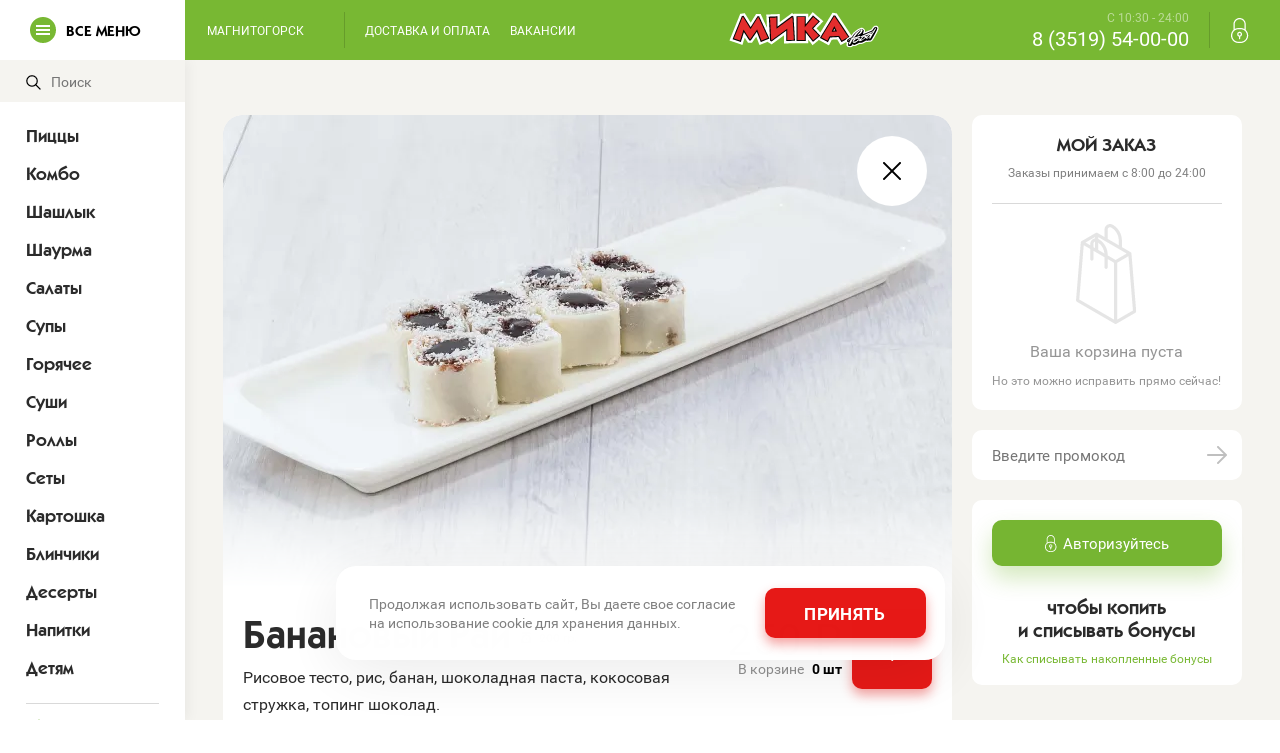

--- FILE ---
content_type: text/html; charset=utf-8
request_url: https://mikafood.ru/catalog/rolls/bananovyj-raj
body_size: 64417
content:
<!DOCTYPE html><html lang="en"><head><meta charSet="utf-8"/><link data-react-helmet="true" rel="apple-touch-icon" sizes="57x57" href="/static/favicon/apple-icon-57x57.png"/><link data-react-helmet="true" rel="apple-touch-icon" sizes="60x60" href="/static/favicon/apple-icon-60x60.png"/><link data-react-helmet="true" rel="apple-touch-icon" sizes="72x72" href="/static/favicon/apple-icon-72x72.png"/><link data-react-helmet="true" rel="apple-touch-icon" sizes="76x76" href="/static/favicon/apple-icon-76x76.png"/><link data-react-helmet="true" rel="apple-touch-icon" sizes="114x114" href="/static/favicon/apple-icon-114x114.png"/><link data-react-helmet="true" rel="apple-touch-icon" sizes="120x120" href="/static/favicon/apple-icon-120x120.png"/><link data-react-helmet="true" rel="apple-touch-icon" sizes="144x144" href="/static/favicon/apple-icon-144x144.png"/><link data-react-helmet="true" rel="apple-touch-icon" sizes="152x152" href="/static/favicon/apple-icon-152x152.png"/><link data-react-helmet="true" rel="apple-touch-icon" sizes="180x180" href="/static/favicon/apple-icon-180x180.png"/><link data-react-helmet="true" rel="icon" type="image/png" sizes="192x192" href="/static/favicon/android-icon-192x192.png"/><link data-react-helmet="true" rel="icon" type="image/png" sizes="32x32" href="/static/favicon/favicon-32x32.png"/><link data-react-helmet="true" rel="icon" type="image/png" sizes="96x96" href="/static/favicon/favicon-96x96.png"/><link data-react-helmet="true" rel="icon" type="image/png" sizes="16x16" href="/static/favicon/favicon-16x16.png"/><link data-react-helmet="true" rel="manifest" href="/static/favicon/manifest.json"/><meta data-react-helmet="true" name="viewport" content="width=device-width, initial-scale=1"/><meta data-react-helmet="true" name="description" content="Банановый Рай всего за 250 ₽ . Для ваc всегда свежие и вкусные блюда от Микаfood. Бесплатная доставка от 1500 рублей. Привезем заказ за 1 час. Работаем с с 8:00 до 24:00."/><meta data-react-helmet="true" name="msapplication-TileColor" content="#ffffff"/><meta data-react-helmet="true" name="msapplication-TileImage" content="/static/favicon/ms-icon-144x144.png"/><meta data-react-helmet="true" name="theme-color" content="#ffffff"/><meta data-react-helmet="true" property="og:title" content="Банановый Рай с доставкой в Магнитогорске - МИКАFood"/><meta data-react-helmet="true" property="og:description" content="Банановый Рай всего за 250 ₽ . Для ваc всегда свежие и вкусные блюда от Микаfood. Бесплатная доставка от 1500 рублей. Привезем заказ за 1 час. Работаем с с 8:00 до 24:00."/><meta data-react-helmet="true" property="og:image" content="/static/favicon/social.png"/><meta data-react-helmet="true" name="yandex-verification" content="31589ca1b650fe72"/><title data-react-helmet="true">Банановый Рай с доставкой в Магнитогорске - МИКАFood</title><script>
                var _tmr = window._tmr || (window._tmr = []);
                _tmr.push({id: "3629682", type: "pageView", start: (new Date()).getTime()});
                (function (d, w, id) {
                  if (d.getElementById(id)) return;
                  var ts = d.createElement("script"); ts.type = "text/javascript"; ts.async = true; ts.id = id;
                  ts.src = "https://top-fwz1.mail.ru/js/code.js";
                  var f = function () {var s = d.getElementsByTagName("script")[0]; s.parentNode.insertBefore(ts, s);};
                  if (w.opera == "[object Opera]") { d.addEventListener("DOMContentLoaded", f, false); } else { f(); }
                })(document, window, "tmr-code");
              </script><noscript>
                <div>
                  <img
                    src="https://top-fwz1.mail.ru/counter?id=3629682;js=na"
                    style="position:absolute;left:-9999px;"
                    alt="Top.Mail.Ru"
                  />
                </div>
              </noscript><script src="//cdn.callibri.ru/callibri.js" type="text/javascript" charSet="utf-8" defer=""></script><meta charSet="utf-8"/><meta name="viewport" content="width=device-width"/><meta name="next-head-count" content="2"/><link rel="preload" href="/_next/static/css/0405be10dd3442f2dc5c.css" as="style"/><link rel="stylesheet" href="/_next/static/css/0405be10dd3442f2dc5c.css"/><link rel="preload" href="/_next/static/2YYsL6zjS4EZ569Z5Duuz/pages/_app.js" as="script"/><link rel="preload" href="/_next/static/2YYsL6zjS4EZ569Z5Duuz/pages/catalog/%5Bcode%5D/%5Bitem%5D.js" as="script"/><link rel="preload" href="/_next/static/runtime/webpack-37aff9404e1203ce9ff3.js" as="script"/><link rel="preload" href="/_next/static/chunks/framework.1e407ce764331fe7f52f.js" as="script"/><link rel="preload" href="/_next/static/chunks/commons.3fe26e75fd6fbae383a3.js" as="script"/><link rel="preload" href="/_next/static/chunks/402aeac0b3d32e4b5fdbc3f9248dd706b3b120f4.3add22d08b7fd3daa0ce.js" as="script"/><link rel="preload" href="/_next/static/chunks/8337f0fe81d712b5cc4c23632f8a469f1eb5a310.c6877f556018e6f35043.js" as="script"/><link rel="preload" href="/_next/static/chunks/70139ce357889fd98dbba9952d3e51ff01ed0b50.07b5a834caecc67dcf6e.js" as="script"/><link rel="preload" href="/_next/static/chunks/97ca0fe5e92fdc0b73f5c134b5d3838891b2a475.60da6e6f0071b7404bfd.js" as="script"/><link rel="preload" href="/_next/static/chunks/fafa128bbe9ddf6e2cb69fd5d463f81ec4dcbb8d.0c47f9a80a3ab095732b.js" as="script"/><link rel="preload" href="/_next/static/chunks/baaf6a9ff5fc5bc6bf65366550a428f6741fe4fd.819fca9bbfa7f0fcb2be.js" as="script"/><link rel="preload" href="/_next/static/chunks/86815c88990df6a9bcafdbb031906d512653693f.3a4e272ae580db96e332.js" as="script"/><link rel="preload" href="/_next/static/chunks/9689fec78f41ebfb5ac2055695fa596d534355d3.1a4c6348d64100f91dc9.js" as="script"/><link rel="preload" href="/_next/static/chunks/67fd3416d809cf7179212bbbff8af87d4975623e.2f8a4f360bab52386719.js" as="script"/><link rel="preload" href="/_next/static/chunks/b4f54a0b3db1d826ddaba5c8fcdb3f29074e613b.ab9d6739d94a6e5d2c67.js" as="script"/><link rel="preload" href="/_next/static/runtime/main-cab907c03e147a34a139.js" as="script"/><link rel="preload" href="/_next/static/chunks/d4df4ff66ce036d56fb973b669eb704b3235faa0.b41917e291d4dbb96edd.js" as="script"/><link rel="preload" href="/_next/static/chunks/81ea52bd419ec6f0c24070aa7ff2d7e8de78cbba.1870f43059ea3b906b95.js" as="script"/><link rel="preload" href="/_next/static/chunks/88e6a780a3683a3c1b35c302a82a0b8ab1447b34.cfabbd3522871f37386a.js" as="script"/><link rel="preload" href="/_next/static/chunks/9e03c5452eeb5d0dc3f6e78a9fa39c899f340371.5203957ed95b02ccaf30.js" as="script"/><link rel="preload" href="/_next/static/chunks/c1316779be2d09259ebc3829ac81fb096058528e.94c67d2f74a79bf310dc.js" as="script"/><style id="__jsx-289015502">@font-face{font-family:"KabelCTT Book";src:url("/static/fonts/hinted-KabelC-Demi.woff2") format("woff2"), url("/static/fonts/hinted-KabelC-Demi.woff") format("woff");font-weight:bold;font-style:normal;font-display:block;}@font-face{font-family:"Roboto";src:url("/static/fonts/Roboto-Regular.woff2") format("woff2"), url("/static/fonts/Roboto-Regular.woff") format("woff");font-weight:normal;font-style:normal;font-display:block;}@font-face{font-family:"Roboto";src:url("/static/fonts/Roboto-Bold.woff2") format("woff2"), url("/static/fonts/Roboto-Bold.woff") format("woff");font-weight:bold;font-style:normal;font-display:block;}</style><style id="__jsx-173416053">.error-position.jsx-173416053{z-index:10;position:fixed;right:2%;bottom:5%;}.error-wrap.jsx-173416053{padding:20px;background-color:#ef1136;max-width:340px;}.error-text.jsx-173416053{margin:0;color:#fff;}.error-enter.jsx-173416053{opacity:0.01;-webkit-transform:scale(0.9);-ms-transform:scale(0.9);transform:scale(0.9);}.error-enter-active.jsx-173416053{opacity:1;-webkit-transform:scale(1);-ms-transform:scale(1);transform:scale(1);-webkit-transition:0.225s ease-out;transition:0.225s ease-out;}.error-exit.jsx-173416053{opacity:1;-webkit-transform:scale(1);-ms-transform:scale(1);transform:scale(1);}.error-exit-active.jsx-173416053{opacity:0.01;-webkit-transform:scale(0.9);-ms-transform:scale(0.9);transform:scale(0.9);-webkit-transition:0.2s ease-in;transition:0.2s ease-in;}</style><style data-styled="" data-styled-version="5.1.1">.gwXbXU{display:-webkit-box;display:-webkit-flex;display:-ms-flexbox;display:flex;-webkit-align-items:center;-webkit-box-align:center;-ms-flex-align:center;align-items:center;}/*!sc*/
data-styled.g1[id="Social__Row-sc-1d7hnlc-0"]{content:"gwXbXU,"}/*!sc*/
.hDrftT{display:inline-block;-webkit-box-flex:1;-webkit-flex-grow:1;-ms-flex-positive:1;flex-grow:1;height:50px;background:url(/static/icons/vk.svg) no-repeat center;-webkit-transition:225ms ease-in;transition:225ms ease-in;}/*!sc*/
.hDrftT:not(:last-child){border-right:1px solid rgba(0,0,0,0.15);}/*!sc*/
.hDrftT:hover{-webkit-transition:180ms ease-out;transition:180ms ease-out;opacity:0.75;}/*!sc*/
.fjAPKZ{display:inline-block;-webkit-box-flex:1;-webkit-flex-grow:1;-ms-flex-positive:1;flex-grow:1;height:50px;background:url(/static/icons/vk-black.svg) no-repeat center;-webkit-transition:225ms ease-in;transition:225ms ease-in;}/*!sc*/
.fjAPKZ:not(:last-child){border-right:1px solid rgba(0,0,0,0.15);}/*!sc*/
.fjAPKZ:hover{-webkit-transition:180ms ease-out;transition:180ms ease-out;opacity:0.75;}/*!sc*/
data-styled.g2[id="Social__Item-sc-1d7hnlc-1"]{content:"hDrftT,fjAPKZ,"}/*!sc*/
.WIUVv{font-size:18px;padding:15px 0;}/*!sc*/
@media (max-width:1200px){.WIUVv{padding-top:0;}}/*!sc*/
@media (max-width:600px){.WIUVv{font-size:28px;line-height:1.5;}}/*!sc*/
data-styled.g3[id="BarCollections__Nav-mzd37n-0"]{content:"WIUVv,"}/*!sc*/
.dTCueC{display:block;padding:5px 0;-webkit-transition:225ms ease-in;transition:225ms ease-in;}/*!sc*/
.dTCueC:hover{-webkit-transition:180ms ease-out;transition:180ms ease-out;opacity:0.75;}/*!sc*/
data-styled.g4[id="BarCollections__Item-mzd37n-1"]{content:"dTCueC,"}/*!sc*/
.hjKinN{background:#f5f4f0;border:none;height:42px;font-size:14px;width:130px;}/*!sc*/
@media (max-width:600px){.hjKinN{font-size:18px;-webkit-flex:1;-ms-flex:1;flex:1;width:100%;}}/*!sc*/
data-styled.g5[id="SearchInput__Input-sc-1e2h8m6-0"]{content:"hjKinN,"}/*!sc*/
.fLXysr{display:-webkit-box;display:-webkit-flex;display:-ms-flexbox;display:flex;-webkit-align-items:center;-webkit-box-align:center;-ms-flex-align:center;align-items:center;background:#f5f4f0;margin-left:26px;}/*!sc*/
@media (max-width:600px){.fLXysr{width:100%;-webkit-flex:1;-ms-flex:1;flex:1;padding:0 1rem;margin-left:0px;border-radius:10px;}}/*!sc*/
data-styled.g6[id="SearchInput__InputWrapper-sc-1e2h8m6-1"]{content:"fLXysr,"}/*!sc*/
.fZbobv{width:100%;background:#f5f4f0;}/*!sc*/
@media (max-width:600px){.fZbobv{display:-webkit-box;display:-webkit-flex;display:-ms-flexbox;display:flex;padding:0 25px;background:none;background-position:20px 14px;max-width:100%;margin-bottom:12px;}}/*!sc*/
data-styled.g7[id="SearchInput__Form-sc-1e2h8m6-2"]{content:"fZbobv,"}/*!sc*/
.cbhfrr{-webkit-align-self:center;-ms-flex-item-align:center;align-self:center;margin-top:4px;-webkit-user-select:none;-moz-user-select:none;-ms-user-select:none;user-select:none;width:15px;height:15px;}/*!sc*/
data-styled.g8[id="SearchInput__Icon-sc-1e2h8m6-3"]{content:"cbhfrr,"}/*!sc*/
.anQqe{display:-webkit-box;display:-webkit-flex;display:-ms-flexbox;display:flex;-webkit-box-pack:center;-webkit-justify-content:center;-ms-flex-pack:center;justify-content:center;-webkit-align-items:center;-webkit-box-align:center;-ms-flex-align:center;align-items:center;background:none;border:none;margin:0 8px 1px 0;padding:0;cursor:pointer;}/*!sc*/
data-styled.g9[id="SearchInput__ButtonIcon-sc-1e2h8m6-4"]{content:"anQqe,"}/*!sc*/
.gpUlkG{margin:15px 0;}/*!sc*/
data-styled.g10[id="Navbar__SocialHeader-sc-18qloeb-0"]{content:"gpUlkG,"}/*!sc*/
.fcLRxE{padding:0 26px 18px;}/*!sc*/
data-styled.g11[id="Navbar__Container-sc-18qloeb-1"]{content:"fcLRxE,"}/*!sc*/
.lmsKrV{display:block;margin:0;height:1px;background:none;border:none;border-bottom:1px solid rgba(0,0,0,0.15);}/*!sc*/
data-styled.g12[id="Navbar__Separator-sc-18qloeb-2"]{content:"lmsKrV,"}/*!sc*/
.eLhErn{padding:10px 0;font-size:16px;}/*!sc*/
@media (max-width:600px){.eLhErn{padding:15px 0;display:-webkit-box;display:-webkit-flex;display:-ms-flexbox;display:flex;-webkit-flex-wrap:wrap;-ms-flex-wrap:wrap;flex-wrap:wrap;margin-right:-25px;}}/*!sc*/
data-styled.g15[id="Navbar__AddNav-sc-18qloeb-5"]{content:"eLhErn,"}/*!sc*/
.eQTCSE{display:block;padding:5px 0;-webkit-transition:225ms ease-in;transition:225ms ease-in;display:-webkit-box;display:-webkit-flex;display:-ms-flexbox;display:flex;-webkit-align-items:center;-webkit-box-align:center;-ms-flex-align:center;align-items:center;-webkit-transition:225ms ease-in;transition:225ms ease-in;}/*!sc*/
.eQTCSE:hover{-webkit-transition:180ms ease-out;transition:180ms ease-out;opacity:0.75;}/*!sc*/
.eQTCSE:hover{-webkit-transition:180ms ease-out;transition:180ms ease-out;opacity:0.75;}/*!sc*/
.eQTCSE .icon,.eQTCSE .text{display:inline-block;}/*!sc*/
.eQTCSE .icon{width:26px;height:26px;margin-right:10px;background-repeat:no-repeat;background-position:center;background-size:contain;}/*!sc*/
@media (max-width:600px){.eQTCSE{margin-right:25px;}.eQTCSE .text{color:#fff !important;}}/*!sc*/
data-styled.g16[id="Navbar__AddItem-sc-18qloeb-6"]{content:"eQTCSE,"}/*!sc*/
.jilnRV{display:none;}/*!sc*/
@media (max-width:600px){.jilnRV{display:block;}}/*!sc*/
data-styled.g17[id="Navbar__Mobile-sc-18qloeb-7"]{content:"jilnRV,"}/*!sc*/
.deTHSn{margin:20px 0;}/*!sc*/
data-styled.g18[id="Navbar__MobileNav-sc-18qloeb-8"]{content:"deTHSn,"}/*!sc*/
.ionUHf{display:block;font-size:19px;padding:7px 0;-webkit-transition:225ms ease-in;transition:225ms ease-in;}/*!sc*/
.ionUHf:hover{-webkit-transition:180ms ease-out;transition:180ms ease-out;opacity:0.75;}/*!sc*/
data-styled.g19[id="Navbar__MobileNavItem-sc-18qloeb-9"]{content:"ionUHf,"}/*!sc*/
.bbQRqY{font-size:12px;text-transform:uppercase;padding:0 10px;-webkit-transition:225ms ease-in;transition:225ms ease-in;}/*!sc*/
.bbQRqY:hover{-webkit-transition:180ms ease-out;transition:180ms ease-out;opacity:0.75;}/*!sc*/
@media (max-width:1200px){.bbQRqY{display:none;}}/*!sc*/
data-styled.g20[id="BarHeader__LinkEl-kakjqj-0"]{content:"bbQRqY,"}/*!sc*/
.cnVPsD{display:inline-block;height:36px;}/*!sc*/
data-styled.g22[id="CitySelect__Container-fqxpds-0"]{content:"cnVPsD,"}/*!sc*/
.idaglJ{font-size:12px;line-height:1.16;padding:12px;padding-right:30px;text-transform:uppercase;-webkit-user-select:none;-moz-user-select:none;-ms-user-select:none;user-select:none;cursor:pointer;-webkit-transition:225ms ease-in;transition:225ms ease-in;position:relative;border-radius:10px 10px 0 0;}/*!sc*/
data-styled.g26[id="CitySelect__Selected-fqxpds-4"]{content:"idaglJ,"}/*!sc*/
.epAjrX{position:relative;display:-webkit-box;display:-webkit-flex;display:-ms-flexbox;display:flex;-webkit-box-pack:justify;-webkit-justify-content:space-between;-ms-flex-pack:justify;justify-content:space-between;-webkit-align-items:center;-webkit-box-align:center;-ms-flex-align:center;align-items:center;padding:0 20px;height:60px;color:#fff;}/*!sc*/
@media (max-width:800px){.epAjrX{padding-right:10px;box-shadow:0px 12px 12px rgba(0,0,0,0.1);-webkit-transition:225ms ease-in;transition:225ms ease-in;}.epAjrX.open{box-shadow:0px 12px 12px rgba(0,0,0,0);-webkit-transition:180ms ease-out;transition:180ms ease-out;}}/*!sc*/
data-styled.g28[id="Header__Container-sc-14gkl8x-0"]{content:"epAjrX,"}/*!sc*/
.emmuDK{display:inline-block;height:37px;}/*!sc*/
@media (max-width:800px){.emmuDK{display:-webkit-box;display:-webkit-flex;display:-ms-flexbox;display:flex;-webkit-box-pack:center;-webkit-justify-content:center;-ms-flex-pack:center;justify-content:center;position:absolute;top:0;bottom:0;left:67px;right:0;height:100%;display:-webkit-box;display:-webkit-flex;display:-ms-flexbox;display:flex;-webkit-align-items:center;-webkit-box-align:center;-ms-flex-align:center;align-items:center;background-color:#78B833;opacity:0;visibility:hidden;-webkit-transition:225ms ease-in;transition:225ms ease-in;}.emmuDK.open{opacity:1;visibility:visible;-webkit-transition:180ms ease-out;transition:180ms ease-out;}}/*!sc*/
data-styled.g29[id="Header__CitySelectWrap-sc-14gkl8x-1"]{content:"emmuDK,"}/*!sc*/
.dBqWAe{display:none;}/*!sc*/
@media (max-width:800px){.dBqWAe{display:-webkit-inline-box;display:-webkit-inline-flex;display:-ms-inline-flexbox;display:inline-flex;-webkit-align-items:center;-webkit-box-align:center;-ms-flex-align:center;align-items:center;}}/*!sc*/
data-styled.g30[id="Header__MobilePhone-sc-14gkl8x-2"]{content:"dBqWAe,"}/*!sc*/
.dsmmpC{display:block;border:none;background:url("/static/icons/phone.svg") no-repeat center;height:40px;width:40px;cursor:pointer;-webkit-transition:225ms ease-in;transition:225ms ease-in;}/*!sc*/
.dsmmpC:hover{-webkit-transition:180ms ease-out;transition:180ms ease-out;opacity:0.75;}/*!sc*/
data-styled.g31[id="Header__MobilePhoneIco-sc-14gkl8x-3"]{content:"dsmmpC,"}/*!sc*/
.iQYPkZ{display:inline-block;margin:0 10px;width:1px;height:36px;background-color:rgba(0,0,0,0.15);}/*!sc*/
.iQYPkZ:last-child{display:none;}/*!sc*/
data-styled.g32[id="Header__Separator-sc-14gkl8x-4"]{content:"iQYPkZ,"}/*!sc*/
.hiOEpQ{display:inline-block;margin:0 10px;width:1px;height:36px;background-color:rgba(0,0,0,0.15);margin-left:0;}/*!sc*/
.hiOEpQ:last-child{display:none;}/*!sc*/
data-styled.g33[id="Header__MobilePhoneSeparator-sc-14gkl8x-5"]{content:"hiOEpQ,"}/*!sc*/
.feUBVF{display:inline-block;margin:0 10px;width:1px;height:36px;background-color:rgba(0,0,0,0.15);}/*!sc*/
.feUBVF:last-child{display:none;}/*!sc*/
@media (max-width:800px){.feUBVF{display:none;}}/*!sc*/
data-styled.g34[id="Header__ToggleSeparator-sc-14gkl8x-6"]{content:"feUBVF,"}/*!sc*/
.hWGfTQ{display:-webkit-inline-box;display:-webkit-inline-flex;display:-ms-inline-flexbox;display:inline-flex;-webkit-align-items:center;-webkit-box-align:center;-ms-flex-align:center;align-items:center;background:none;border:none;-webkit-flex-shrink:0;-ms-flex-negative:0;flex-shrink:0;width:185px;margin-left:-20px;margin-right:10px;height:60px;background-color:#fff;padding:0 30px;cursor:pointer;}/*!sc*/
.hWGfTQ .icon,.hWGfTQ .text{display:inline-block;}/*!sc*/
.hWGfTQ .icon{display:-webkit-box;display:-webkit-flex;display:-ms-flexbox;display:flex;-webkit-flex-direction:column;-ms-flex-direction:column;flex-direction:column;-webkit-align-items:center;-webkit-box-align:center;-ms-flex-align:center;align-items:center;-webkit-box-pack:center;-webkit-justify-content:center;-ms-flex-pack:center;justify-content:center;-webkit-flex-shrink:0;-ms-flex-negative:0;flex-shrink:0;width:26px;height:26px;background-color:#78B833;border-radius:50%;margin-right:10px;}/*!sc*/
.hWGfTQ .icon:before,.hWGfTQ .icon:after,.hWGfTQ .icon .icon-center{display:block;height:2px;width:14px;background-color:#fff;-webkit-transform:translate3d(0,0,0);-ms-transform:translate3d(0,0,0);transform:translate3d(0,0,0);-webkit-transition:225ms ease-in;transition:225ms ease-in;}/*!sc*/
.hWGfTQ .icon:before,.hWGfTQ .icon:after{content:"";}/*!sc*/
.hWGfTQ .icon .icon-center{margin:2px 0;}/*!sc*/
@media (max-width:800px){.hWGfTQ{background:none;padding:0 20px;width:auto;margin-right:0;}.hWGfTQ .text{display:none;}.hWGfTQ .icon{margin-right:0;}.hWGfTQ .icon:before,.hWGfTQ .icon:after,.hWGfTQ .icon .icon-center{height:1px;width:20px;}.hWGfTQ .icon .icon-center{margin:5px 0;}.hWGfTQ.open .icon:before,.hWGfTQ.open .icon:after,.hWGfTQ.open .icon .icon-center{-webkit-transition:180ms ease-out;transition:180ms ease-out;-webkit-transform-origin:50% 50%;-ms-transform-origin:50% 50%;transform-origin:50% 50%;}.hWGfTQ.open .icon .icon-center{-webkit-transform:translate3d(50%,0,0);-ms-transform:translate3d(50%,0,0);transform:translate3d(50%,0,0);opacity:0;}.hWGfTQ.open .icon:before{-webkit-transform:rotate(45deg) translate3d(3px,5px,0);-ms-transform:rotate(45deg) translate3d(3px,5px,0);transform:rotate(45deg) translate3d(3px,5px,0);}.hWGfTQ.open .icon:after{-webkit-transform:rotate(-45deg) translate3d(3px,-5px,0);-ms-transform:rotate(-45deg) translate3d(3px,-5px,0);transform:rotate(-45deg) translate3d(3px,-5px,0);}}/*!sc*/
data-styled.g35[id="Header__MenuBtn-sc-14gkl8x-7"]{content:"hWGfTQ,"}/*!sc*/
.cnnlaH{display:inline-block;-webkit-transform:translate3d(0,15px,0);-ms-transform:translate3d(0,15px,0);transform:translate3d(0,15px,0);}/*!sc*/
@media (max-width:1400px){.cnnlaH{-webkit-transform:none;-ms-transform:none;transform:none;}}/*!sc*/
@media (max-width:1200px){.cnnlaH{margin-left:50px;}}/*!sc*/
@media (max-width:980px){.cnnlaH{margin-left:0;}}/*!sc*/
data-styled.g36[id="Header__Logo-sc-14gkl8x-8"]{content:"cnnlaH,"}/*!sc*/
.fHyFVF{display:block;width:270px;height:auto;}/*!sc*/
@media (max-width:1400px){.fHyFVF{width:150px;}}/*!sc*/
@media (max-width:600px){.fHyFVF{width:115px;}}/*!sc*/
@media (max-width:360px){.fHyFVF{width:80px;}}/*!sc*/
data-styled.g37[id="Header__LogoIcon-sc-14gkl8x-9"]{content:"fHyFVF,"}/*!sc*/
.fBMZej{display:-webkit-inline-box;display:-webkit-inline-flex;display:-ms-inline-flexbox;display:inline-flex;-webkit-align-items:center;-webkit-box-align:center;-ms-flex-align:center;align-items:center;}/*!sc*/
data-styled.g38[id="Header__Row-sc-14gkl8x-10"]{content:"fBMZej,"}/*!sc*/
.hLTVJm{display:inline-block;margin:0 10px;width:1px;height:36px;background-color:rgba(0,0,0,0.15);}/*!sc*/
.hLTVJm:last-child{display:none;}/*!sc*/
@media (max-width:980px){.hLTVJm{display:none;}}/*!sc*/
data-styled.g39[id="Header__CitySeparator-sc-14gkl8x-11"]{content:"hLTVJm,"}/*!sc*/
.ipWwLz{display:inline-block;text-align:right;line-height:1.3;padding:0 10px;}/*!sc*/
.ipWwLz .time,.ipWwLz .number{display:block;}/*!sc*/
.ipWwLz .time{font-size:12px;opacity:0.5;}/*!sc*/
.ipWwLz .number{font-size:20px;}/*!sc*/
@media (max-width:980px){.ipWwLz .number{font-size:14px;}}/*!sc*/
@media (max-width:800px){.ipWwLz{display:none;}}/*!sc*/
data-styled.g40[id="Header__Phone-sc-14gkl8x-12"]{content:"ipWwLz,"}/*!sc*/
.fMXPBS{border:none;background:url("/static/icons/lock.svg") no-repeat center;height:40px;width:40px;padding:0;cursor:pointer;-webkit-transition:225ms ease-in;transition:225ms ease-in;}/*!sc*/
.fMXPBS:hover{-webkit-transition:180ms ease-out;transition:180ms ease-out;opacity:0.75;}/*!sc*/
@media (max-width:800px){.fMXPBS{background-size:16px;}}/*!sc*/
data-styled.g41[id="Header__Personal-sc-14gkl8x-13"]{content:"fMXPBS,"}/*!sc*/
.kpsamO{width:93%;max-width:1350px;margin-left:auto;margin-right:auto;}/*!sc*/
data-styled.g44[id="max-width__MaxWidth-sc-197d6ol-0"]{content:"kpsamO,"}/*!sc*/
.heyewu{font-size:20px;line-height:2;-webkit-transition:225ms ease-in;transition:225ms ease-in;}/*!sc*/
.heyewu:hover{-webkit-transition:180ms ease-out;transition:180ms ease-out;opacity:0.75;}/*!sc*/
.heyewu:not(:first-child){margin-left:10px;}/*!sc*/
.heyewu.outside:after{display:inline-block;margin-left:10px;width:15px;height:15px;background:url("/static/icons/outside.svg") no-repeat center;vertical-align:baseline;content:"";}/*!sc*/
@media (max-width:1400px){.heyewu{font-size:19px;}}/*!sc*/
@media (max-width:1200px){.heyewu{font-size:18px;}}/*!sc*/
data-styled.g46[id="BarFooter__NavItem-sc-11xoldc-0"]{content:"heyewu,"}/*!sc*/
.ckbdrS{padding:40px 0 50px;text-align:center;font-size:14px;}/*!sc*/
.ckbdrS .info{margin:0 0 20px;color:rgba(0,0,0,0.5);}/*!sc*/
.ckbdrS .list{display:-webkit-box;display:-webkit-flex;display:-ms-flexbox;display:flex;-webkit-flex-wrap:wrap;-ms-flex-wrap:wrap;flex-wrap:wrap;-webkit-box-pack:center;-webkit-justify-content:center;-ms-flex-pack:center;justify-content:center;padding:0;margin:0;}/*!sc*/
.ckbdrS .info-list{margin:0 0 70px;padding:0;list-style:none;display:-webkit-box;display:-webkit-flex;display:-ms-flexbox;display:flex;-webkit-box-pack:justify;-webkit-justify-content:space-between;-ms-flex-pack:justify;justify-content:space-between;}/*!sc*/
@media (max-width:800px){.ckbdrS .info-list{display:block;margin:0 0 35px;}}/*!sc*/
.ckbdrS .info-list li{max-width:16.5625rem;text-align:left;color:rgba(0,0,0,0.5);font-size:0.75rem;}/*!sc*/
@media (max-width:800px){.ckbdrS .info-list li{max-width:none;}}/*!sc*/
.ckbdrS .info-list li:not(:last-child){margin-right:1rem;}/*!sc*/
@media (max-width:800px){.ckbdrS .info-list li:not(:last-child){margin-right:0;margin-bottom:1rem;}}/*!sc*/
.ckbdrS .item{display:inline-block;line-height:1.25;}/*!sc*/
.ckbdrS .item:not(:last-child){margin-right:1em;}/*!sc*/
.ckbdrS .footer-link{display:inline-block;border-bottom:1px solid rgba(0,0,0,0.15);-webkit-transition:225ms ease-in;transition:225ms ease-in;}/*!sc*/
.ckbdrS .footer-link:hover{-webkit-transition:180ms ease-out;transition:180ms ease-out;opacity:0.75;}/*!sc*/
@media (max-width:800px){.ckbdrS{padding:30px 0 40px;}.ckbdrS .list{-webkit-flex-direction:column;-ms-flex-direction:column;flex-direction:column;}.ckbdrS .item:not(:last-child){margin-right:0;margin-bottom:0.75em;}}/*!sc*/
data-styled.g48[id="Footer__Bottom-sc-1o5ij1j-1"]{content:"ckbdrS,"}/*!sc*/
.fXABte{background-color:#fff;-webkit-flex-shrink:0;-ms-flex-negative:0;flex-shrink:0;}/*!sc*/
data-styled.g49[id="Footer__FooterEl-sc-1o5ij1j-2"]{content:"fXABte,"}/*!sc*/
.kEfBVp{padding:30px 0;border-top:none;border-bottom:1px solid rgba(0,0,0,0.15);}/*!sc*/
@media (max-width:980px){.kEfBVp{display:none;}}/*!sc*/
data-styled.g50[id="Footer__NavWrap-sc-1o5ij1j-3"]{content:"kEfBVp,"}/*!sc*/
.gfzkIB{display:-webkit-box;display:-webkit-flex;display:-ms-flexbox;display:flex;-webkit-align-items:center;-webkit-box-align:center;-ms-flex-align:center;align-items:center;-webkit-box-pack:justify;-webkit-justify-content:space-between;-ms-flex-pack:justify;justify-content:space-between;max-width:1240px;margin:0 auto;}/*!sc*/
data-styled.g51[id="Footer__Nav-sc-1o5ij1j-4"]{content:"gfzkIB,"}/*!sc*/
.issFKF{padding:15px 0;border-bottom:1px solid rgba(0,0,0,0.15);}/*!sc*/
@media (max-width:980px){.issFKF{border-top:1px solid rgba(0,0,0,0.15);}}/*!sc*/
data-styled.g53[id="Footer__ContactsWrap-sc-1o5ij1j-6"]{content:"issFKF,"}/*!sc*/
.dMDpuQ{display:-webkit-box;display:-webkit-flex;display:-ms-flexbox;display:flex;-webkit-align-items:center;-webkit-box-align:center;-ms-flex-align:center;align-items:center;max-width:840px;margin:0 auto;}/*!sc*/
data-styled.g54[id="Footer__Contacts-sc-1o5ij1j-7"]{content:"dMDpuQ,"}/*!sc*/
.bXNNaj{-webkit-flex:1 1 100%;-ms-flex:1 1 100%;flex:1 1 100%;border-right:1px solid rgba(0,0,0,0.15);}/*!sc*/
@media (max-width:800px){.bXNNaj{border-right:none;}}/*!sc*/
data-styled.g55[id="Footer__SocialWrap-sc-1o5ij1j-8"]{content:"bXNNaj,"}/*!sc*/
.iMnhzV{display:inline-block;line-height:1.3;padding:0 10px;padding-left:8%;-webkit-flex:1 1 100%;-ms-flex:1 1 100%;flex:1 1 100%;}/*!sc*/
.iMnhzV .time,.iMnhzV .number{display:block;}/*!sc*/
.iMnhzV .time{font-size:14px;opacity:0.5;}/*!sc*/
.iMnhzV .number{font-size:32px;font-weight:bold;white-space:nowrap;}/*!sc*/
@media (max-width:800px){.iMnhzV{display:none;}}/*!sc*/
.iMnhzU{display:inline-block;line-height:1.3;padding:0 10px;padding-left:8%;-webkit-flex:1 1 100%;-ms-flex:1 1 100%;flex:1 1 100%;}/*!sc*/
.iMnhzU .time,.iMnhzU .number{display:block;}/*!sc*/
.iMnhzU .time{font-size:14px;opacity:0.5;}/*!sc*/
.iMnhzU .number{font-size:22px;font-weight:bold;white-space:nowrap;}/*!sc*/
@media (max-width:800px){.iMnhzU{display:none;}}/*!sc*/
data-styled.g56[id="Footer__Phone-sc-1o5ij1j-9"]{content:"iMnhzV,iMnhzU,"}/*!sc*/
.OfFy{display:-webkit-box;display:-webkit-flex;display:-ms-flexbox;display:flex;min-height:100vh;padding-left:185px;padding-top:60px;}/*!sc*/
@media (max-width:1200px){.OfFy{padding-left:0;}}/*!sc*/
@media (max-width:560px){.OfFy{padding-top:60px;}}/*!sc*/
data-styled.g63[id="Layout__Container-sc-13ncdma-0"]{content:"OfFy,"}/*!sc*/
.fUheat{z-index:100;width:185px;position:fixed;left:0;top:60px;bottom:0;display:-webkit-box;display:-webkit-flex;display:-ms-flexbox;display:flex;box-shadow:3px 0px 12px rgba(0,0,0,0.05);}/*!sc*/
@media (max-width:1200px){.fUheat{background-color:#fff;-webkit-transform:translate3d(-100%,0,0);-ms-transform:translate3d(-100%,0,0);transform:translate3d(-100%,0,0);-webkit-transition:225ms ease-in;transition:225ms ease-in;}.fUheat.open{-webkit-transform:translate3d(0,0,0);-ms-transform:translate3d(0,0,0);transform:translate3d(0,0,0);-webkit-transition:180ms ease-out;transition:180ms ease-out;}}/*!sc*/
@media (max-width:600px){.fUheat{bottom:-100px;width:100%;-webkit-transform:translate3d(0,-20px,0);-ms-transform:translate3d(0,-20px,0);transform:translate3d(0,-20px,0);border-top:1px solid rgba(0,0,0,0.15);opacity:0;visibility:hidden;color:#fff;background-color:#78B833;}.fUheat.open{opacity:1;visibility:visible;}}/*!sc*/
data-styled.g64[id="Layout__Aside-sc-13ncdma-1"]{content:"fUheat,"}/*!sc*/
.kWjHfk{display:-webkit-box;display:-webkit-flex;display:-ms-flexbox;display:flex;-webkit-flex-direction:column;-ms-flex-direction:column;flex-direction:column;-webkit-box-flex:1;-webkit-flex-grow:1;-ms-flex-positive:1;flex-grow:1;max-width:100%;background-color:#f5f4f0;}/*!sc*/
data-styled.g65[id="Layout__Content-sc-13ncdma-2"]{content:"kWjHfk,"}/*!sc*/
.lmQBkJ{z-index:110;position:fixed;left:0;top:0;right:0;background-color:#78B833;height:60px;}/*!sc*/
@media (max-width:560px){.lmQBkJ{height:60px;}}/*!sc*/
data-styled.g66[id="Layout__HeaderWrap-sc-13ncdma-3"]{content:"lmQBkJ,"}/*!sc*/
.blJkwc{-webkit-box-flex:1;-webkit-flex-grow:1;-ms-flex-positive:1;flex-grow:1;padding:35px 0 90px;}/*!sc*/
@media (max-width:980px){.blJkwc{padding:25px 0 50px;}}/*!sc*/
data-styled.g67[id="Layout__Main-sc-13ncdma-4"]{content:"blJkwc,"}/*!sc*/
.jMjzbM{overflow:auto;width:100%;}/*!sc*/
@media (max-width:600px){.jMjzbM{padding:20px 0 125px;}}/*!sc*/
data-styled.g68[id="Layout__ScrollArea-sc-13ncdma-5"]{content:"jMjzbM,"}/*!sc*/
.cWjzFL{-webkit-transition:225ms ease-in;transition:225ms ease-in;min-height:46px;min-width:46px;font-size:16px;padding:14px;margin:0;border:none;border-radius:10px;background-color:#fff;text-align:center;cursor:pointer;display:inline-block;width:auto;font-weight:normal;}/*!sc*/
.cWjzFL:hover{-webkit-transition:180ms ease-out;transition:180ms ease-out;-webkit-transform:translate3d(0,-3px,0);-ms-transform:translate3d(0,-3px,0);transform:translate3d(0,-3px,0);}/*!sc*/
.cWjzFL:active{-webkit-transition:45ms ease-out;transition:45ms ease-out;-webkit-transform:translate3d(0,0,0);-ms-transform:translate3d(0,0,0);transform:translate3d(0,0,0);}/*!sc*/
.cWjzFL.cWjzFL{background:rgba(0,0,0,0.26);box-shadow:0px 6px 12px rgb(255,255,255);-webkit-transition:180ms ease-out;transition:180ms ease-out;-webkit-transform:translate3d(0,0,0);-ms-transform:translate3d(0,0,0);transform:translate3d(0,0,0);}/*!sc*/
.cWjzFL.cWjzFL:hover{cursor:default;}/*!sc*/
.bzYoFX{-webkit-transition:225ms ease-in;transition:225ms ease-in;min-height:46px;min-width:46px;font-size:16px;padding:14px;margin:0;border:none;border-radius:10px;background-color:#fff;text-align:center;cursor:pointer;display:inline-block;width:auto;font-weight:normal;}/*!sc*/
.bzYoFX:hover{-webkit-transition:180ms ease-out;transition:180ms ease-out;-webkit-transform:translate3d(0,-3px,0);-ms-transform:translate3d(0,-3px,0);transform:translate3d(0,-3px,0);}/*!sc*/
.bzYoFX:active{-webkit-transition:45ms ease-out;transition:45ms ease-out;-webkit-transform:translate3d(0,0,0);-ms-transform:translate3d(0,0,0);transform:translate3d(0,0,0);}/*!sc*/
data-styled.g70[id="Button__Btn-gtunlp-0"]{content:"cWjzFL,bzYoFX,"}/*!sc*/
.cJjGq{display:block;max-width:100%;height:auto;}/*!sc*/
data-styled.g76[id="Image__ImageElement-sc-1t5urv7-0"]{content:"cJjGq,"}/*!sc*/
html{-webkit-text-size-adjust:100%;}/*!sc*/
body{margin:0;}/*!sc*/
main{display:block;}/*!sc*/
h1{font-size:2em;margin:0.67em 0;}/*!sc*/
hr{box-sizing:content-box;height:0;overflow:visible;}/*!sc*/
pre{font-family:monospace,monospace;font-size:1em;}/*!sc*/
a{background-color:transparent;}/*!sc*/
abbr[title]{border-bottom:none;-webkit-text-decoration:underline;text-decoration:underline;-webkit-text-decoration:underline dotted;text-decoration:underline dotted;}/*!sc*/
b,strong{font-weight:bolder;}/*!sc*/
code,kbd,samp{font-family:monospace,monospace;font-size:1em;}/*!sc*/
small{font-size:80%;}/*!sc*/
sub,sup{font-size:75%;line-height:0;position:relative;vertical-align:baseline;}/*!sc*/
sub{bottom:-0.25em;}/*!sc*/
sup{top:-0.5em;}/*!sc*/
img{border-style:none;}/*!sc*/
button,input,optgroup,select,textarea{font-family:inherit;font-size:100%;margin:0;}/*!sc*/
button,input{overflow:visible;}/*!sc*/
button,select{text-transform:none;}/*!sc*/
button,[type="button"],[type="reset"],[type="submit"]{-webkit-appearance:button;}/*!sc*/
button::-moz-focus-inner,[type="button"]::-moz-focus-inner,[type="reset"]::-moz-focus-inner,[type="submit"]::-moz-focus-inner{border-style:none;padding:0;}/*!sc*/
button:-moz-focusring,[type="button"]:-moz-focusring,[type="reset"]:-moz-focusring,[type="submit"]:-moz-focusring{outline:1px dotted ButtonText;}/*!sc*/
fieldset{padding:0.35em 0.75em 0.625em;}/*!sc*/
legend{box-sizing:border-box;color:inherit;display:table;max-width:100%;padding:0;white-space:normal;}/*!sc*/
progress{vertical-align:baseline;}/*!sc*/
textarea{overflow:auto;}/*!sc*/
[type="checkbox"],[type="radio"]{box-sizing:border-box;padding:0;}/*!sc*/
[type="number"]::-webkit-inner-spin-button,[type="number"]::-webkit-outer-spin-button{height:auto;}/*!sc*/
[type="search"]{-webkit-appearance:textfield;outline-offset:-2px;}/*!sc*/
[type="search"]::-webkit-search-decoration{-webkit-appearance:none;}/*!sc*/
::-webkit-file-upload-button{-webkit-appearance:button;font:inherit;}/*!sc*/
details{display:block;}/*!sc*/
summary{display:list-item;}/*!sc*/
template{display:none;}/*!sc*/
[hidden]{display:none;}/*!sc*/
.grecaptcha-badge{visibility:hidden;}/*!sc*/
body:not(.user-is-tabbing) button:focus,body:not(.user-is-tabbing) input:focus,body:not(.user-is-tabbing) select:focus,body:not(.user-is-tabbing) textarea:focus{outline:none;}/*!sc*/
body{line-height:1.6;font-family:"Roboto",Arial,Helvetica,sans-serif;font-size:15px;color:#2b2b2b;}/*!sc*/
.kabel,h1,h2,h3,h4,h5{font-family:"KabelCTT Book",Arial,Helvetica,sans-serif;}/*!sc*/
.kabel{font-weight:bold;}/*!sc*/
h1,h2,h3{line-height:1;}/*!sc*/
h4,h5{line-height:1.5;}/*!sc*/
.h1,h1{font-size:50px;}/*!sc*/
@media screen and (min-width:375px){.h1,h1{font-size:calc(50px + 40 * ((100vw - 375px) / 625));}}/*!sc*/
@media screen and (min-width:1000px){.h1,h1{font-size:90px;}}/*!sc*/
.h1_small{font-size:36px;}/*!sc*/
@media screen and (min-width:375px){.h1_small{font-size:calc(36px + 24 * ((100vw - 375px) / 625));}}/*!sc*/
@media screen and (min-width:1000px){.h1_small{font-size:60px;}}/*!sc*/
.h2,h2{font-size:36px;}/*!sc*/
@media screen and (min-width:375px){.h2,h2{font-size:calc(36px + 14 * ((100vw - 375px) / 625));}}/*!sc*/
@media screen and (min-width:1000px){.h2,h2{font-size:50px;}}/*!sc*/
.h3,h3{font-size:30px;}/*!sc*/
@media screen and (min-width:375px){.h3,h3{font-size:calc(30px + 10 * ((100vw - 375px) / 625));}}/*!sc*/
@media screen and (min-width:1000px){.h3,h3{font-size:40px;}}/*!sc*/
.h4,h4{font-size:22px;}/*!sc*/
@media screen and (min-width:375px){.h4,h4{font-size:calc(22px + 4 * ((100vw - 375px) / 625));}}/*!sc*/
@media screen and (min-width:1000px){.h4,h4{font-size:26px;}}/*!sc*/
.smallerH4{font-size:18px;}/*!sc*/
@media screen and (min-width:375px){.smallerH4{font-size:calc(18px + 4 * ((100vw - 375px) / 625));}}/*!sc*/
@media screen and (min-width:1000px){.smallerH4{font-size:22px;}}/*!sc*/
.h5,h5{font-size:18px;}/*!sc*/
.font-big{font-size:16px;line-height:150%;}/*!sc*/
@media screen and (min-width:375px){.font-big{font-size:calc(16px + 6 * ((100vw - 375px) / 625));}}/*!sc*/
@media screen and (min-width:1000px){.font-big{font-size:16px;}}/*!sc*/
a{color:inherit;cursor:pointer;-webkit-text-decoration:none;text-decoration:none;}/*!sc*/
.link,.user-content a{-webkit-transition:225ms ease-in;transition:225ms ease-in;color:#78B833;}/*!sc*/
.link:hover,.user-content a:hover{-webkit-transition:180ms ease-out;transition:180ms ease-out;opacity:0.75;}/*!sc*/
.user-content li{position:relative;padding-left:24px;margin-bottom:1em;}/*!sc*/
.user-content li:last-child{margin-bottom:0;}/*!sc*/
.user-content li:before{position:absolute;left:8px;top:0.75em;width:6px;height:6px;background-color:#78B833;border-radius:50%;content:"";}/*!sc*/
.link{font-weight:bold;}/*!sc*/
h1,h2,h3,h4,h5{line-height:1.2;margin:0.4em 0;font-weight:900;}/*!sc*/
h1{margin:0.1em 0;}/*!sc*/
ul,ol,table,p{margin:0.5em 0;}/*!sc*/
h1:first-child,h2:first-child,h3:first-child,h4:first-child,h5:first-child,ul:first-child,ol:first-child,table:first-child,p:first-child{margin-top:0;}/*!sc*/
h1:last-child,h2:last-child,h3:last-child,h4:last-child,h5:last-child,ul:last-child,ol:last-child,table:last-child,p:last-child{margin-bottom:0;}/*!sc*/
html{box-sizing:border-box;}/*!sc*/
*,*:before,*:after{box-sizing:inherit;}/*!sc*/
.cover{object-fit:cover;object-position:center;font-family:"object-fit: cover; object-position: center;";}/*!sc*/
.cover-top{object-fit:cover;object-position:center top;font-family:"object-fit: cover; object-position: center;";}/*!sc*/
.contain{object-fit:contain;object-position:center;font-family:"object-fit: contain; object-position: center;";}/*!sc*/
.custom-overlay{background:rgba(0,0,0,0.5);}/*!sc*/
.without-overlay{background:transparent !important;}/*!sc*/
.custom-overlay-space-on-top{padding-top:50px;}/*!sc*/
.custom-modal{padding:0;max-width:440px;width:100%;border-radius:20px;}/*!sc*/
.custom-modal-wide{max-width:510px;}/*!sc*/
.custom-modal-wider{max-width:560px;}/*!sc*/
.custom-modal-warning{max-width:365px;width:100%;margin:auto;padding:40px 35px;background:#ffffff;box-shadow:22px 44px 44px rgba(0,0,0,0.25);border-radius:15px;}/*!sc*/
.custom-modal-thanks-page{margin:auto;background:transparent;padding:0;max-width:100%;box-shadow:none;}/*!sc*/
@media (max-width:900px){.custom-modal-thanks-page{margin-top:50px;}}/*!sc*/
.custom-modal-thanks-page .customized-swiper-button-next,.custom-modal-thanks-page .customized-swiper-button-prev{background-size:contain;background-repeat:no-repeat;}/*!sc*/
.custom-modal-thanks-page .customized-swiper-button-next:after,.custom-modal-thanks-page .customized-swiper-button-prev:after{display:none;}/*!sc*/
.custom-modal-thanks-page .customized-swiper-button-next:focus,.custom-modal-thanks-page .customized-swiper-button-prev:focus{outline:none;}/*!sc*/
.custom-modal-thanks-page .customized-swiper-button-next{background-image:url("../static/icons/arrow.svg");}/*!sc*/
.custom-modal-thanks-page .customized-swiper-button-prev{background-image:url("../static/icons/arrow.svg");-webkit-transform:rotate(180deg);-ms-transform:rotate(180deg);transform:rotate(180deg);}/*!sc*/
.custom-close{top:20px;right:20px;cursor:pointer;-webkit-transition:225ms ease-in;transition:225ms ease-in;}/*!sc*/
.custom-close:hover{-webkit-transition:180ms ease-out;transition:180ms ease-out;opacity:0.5;}/*!sc*/
.custom-close-40{right:40px;}/*!sc*/
.custom-close-white{top:1.375rem;right:1.375rem;cursor:pointer;-webkit-transition:225ms ease-in;transition:225ms ease-in;fill:#fff;z-index:1000;}/*!sc*/
.custom-close-white path{fill:#000;}/*!sc*/
.custom-close-white:hover{-webkit-transition:180ms ease-out;transition:180ms ease-out;opacity:0.5;}/*!sc*/
@media (max-width:48rem){.custom-overlay-add-additions{padding:16px 12px;overflow:hidden;}.custom-overlay-add-additions .custom-modal-wide{max-width:510px;}.custom-overlay-add-additions .custom-overlay-space-on-top{padding-top:16px;}}/*!sc*/
@media (max-width:20rem){.custom-overlay-add-additions .custom-close{right:8px;}}/*!sc*/
data-styled.g99[id="sc-global-iGdLeA1"]{content:"sc-global-iGdLeA1,"}/*!sc*/
.ESuvJ{position:relative;}/*!sc*/
data-styled.g108[id="Promocode__Form-sc-1ym47jt-3"]{content:"ESuvJ,"}/*!sc*/
.gurcAF{display:block;width:100%;height:50px;padding:12px 20px;padding-right:60px;border:none;background:#fff;border-radius:10px;}/*!sc*/
data-styled.g109[id="Promocode__Input-sc-1ym47jt-4"]{content:"gurcAF,"}/*!sc*/
.juwCrj path{fill:#fff;-webkit-transition:0.2s ease-in-out;transition:0.2s ease-in-out;}/*!sc*/
data-styled.g110[id="Promocode__StyledArrow-sc-1ym47jt-5"]{content:"juwCrj,"}/*!sc*/
.hvCUTP{position:absolute;right:4px;top:4px;bottom:4px;display:-webkit-box;display:-webkit-flex;display:-ms-flexbox;display:flex;-webkit-align-items:center;-webkit-box-align:center;-ms-flex-align:center;align-items:center;-webkit-box-pack:center;-webkit-justify-content:center;-ms-flex-pack:center;justify-content:center;padding:10px;min-width:42px;min-height:42px;background-color:#78B833;box-shadow:none !important;}/*!sc*/
.hvCUTP:disabled{background-color:transparent;}/*!sc*/
.hvCUTP:disabled .Promocode__StyledArrow-sc-1ym47jt-5 path{fill:rgba(0,0,0,0.25);}/*!sc*/
data-styled.g112[id="Promocode__Btn-sc-1ym47jt-7"]{content:"hvCUTP,"}/*!sc*/
.cliIom{display:-webkit-box;display:-webkit-flex;display:-ms-flexbox;display:flex;-webkit-align-items:center;-webkit-box-align:center;-ms-flex-align:center;align-items:center;-webkit-box-pack:center;-webkit-justify-content:center;-ms-flex-pack:center;justify-content:center;width:100%;color:#fff;background-color:#76b532;box-shadow:0px 12px 22px rgba(120,184,51,0.312698);border-radius:10px;font-size:15px;line-height:18px;margin-bottom:30px;}/*!sc*/
.cliIom:before{display:block;width:12px;height:18px;margin-right:6px;background:url(/static/icons/lock.svg) no-repeat center;background-size:contain;content:"";}/*!sc*/
data-styled.g132[id="BonusAuth__AuthButton-sc-14v2xsu-0"]{content:"cliIom,"}/*!sc*/
.iWnSyM{margin:0 0 9px;font-size:20px;line-height:23px;text-align:center;}/*!sc*/
data-styled.g133[id="BonusAuth__Text-sc-14v2xsu-1"]{content:"iWnSyM,"}/*!sc*/
.bgbZN{display:block;font-size:12px;line-height:14px;color:#78b833;text-align:center;}/*!sc*/
data-styled.g134[id="BonusAuth__HowTo-sc-14v2xsu-2"]{content:"bgbZN,"}/*!sc*/
.bhRPQv{margin-bottom:20px;}/*!sc*/
@media (max-width:600px){.bhRPQv{margin:0 1rem;}}/*!sc*/
data-styled.g136[id="Cart__CartPromocode-sg6voa-0"]{content:"bhRPQv,"}/*!sc*/
.bklUpy{text-align:center;}/*!sc*/
.bklUpy img{margin-top:20px;}/*!sc*/
data-styled.g139[id="Cart__EmptyBaket-sg6voa-3"]{content:"bklUpy,"}/*!sc*/
.dWPEIw{opacity:0.5;font-size:16px;}/*!sc*/
data-styled.g140[id="Cart__TextBig-sg6voa-4"]{content:"dWPEIw,"}/*!sc*/
.chTdmm{opacity:0.5;font-size:12px;}/*!sc*/
data-styled.g141[id="Cart__TextSmall-sg6voa-5"]{content:"chTdmm,"}/*!sc*/
.egVoTS{display:block;margin:0;height:1px;background:none;border:none;border-bottom:1px solid rgba(0,0,0,0.15);}/*!sc*/
data-styled.g142[id="Cart__Separator-sg6voa-6"]{content:"egVoTS,"}/*!sc*/
.fxKty{background-color:#fff;border-radius:10px;padding:20px;}/*!sc*/
.fxKty:not(:last-child){margin-bottom:20px;}/*!sc*/
data-styled.g143[id="Cart__Block-sg6voa-7"]{content:"fxKty,"}/*!sc*/
.bUolZL{padding-bottom:20px;text-align:center;}/*!sc*/
.bUolZL h5{text-transform:uppercase;}/*!sc*/
.bUolZL .description{font-size:12px;color:rgba(0,0,0,0.5);}/*!sc*/
data-styled.g146[id="Cart__Top-sg6voa-10"]{content:"bUolZL,"}/*!sc*/
.hivNdT{list-style:none;padding:0;margin:0;}/*!sc*/
data-styled.g147[id="Cart__List-sg6voa-11"]{content:"hivNdT,"}/*!sc*/
.fNkndp{min-width:270px;max-width:270px;margin-left:20px;}/*!sc*/
@media (max-width:1020px){.fNkndp{display:none;}}/*!sc*/
data-styled.g158[id="LayoutCatalog__CustomCart-hkg0s7-0"]{content:"fNkndp,"}/*!sc*/
.cQmSaM{display:-webkit-box;display:-webkit-flex;display:-ms-flexbox;display:flex;-webkit-box-pack:justify;-webkit-justify-content:space-between;-ms-flex-pack:justify;justify-content:space-between;}/*!sc*/
data-styled.g159[id="LayoutCatalog__Main-hkg0s7-1"]{content:"cQmSaM,"}/*!sc*/
.kdCttm{z-index:1;position:absolute;left:20px;top:20px;}/*!sc*/
data-styled.g166[id="IconTags__IconTagWrap-z9n08o-0"]{content:"kdCttm,"}/*!sc*/
.crlNFe{-webkit-column-count:3;column-count:3;}/*!sc*/
.crlNFe.single{-webkit-column-count:initial;column-count:initial;}/*!sc*/
@media (max-width:90rem){.crlNFe{-webkit-column-count:2;column-count:2;}}/*!sc*/
@media (max-width:40rem){.crlNFe{-webkit-column-count:1;column-count:1;}}/*!sc*/
data-styled.g169[id="Checboxonfiguration__Div-sc-16cquvo-1"]{content:"crlNFe,"}/*!sc*/
.kiubqG{font-weight:bold;font-size:16px;margin-bottom:10px;}/*!sc*/
data-styled.g170[id="Checboxonfiguration__Head-sc-16cquvo-2"]{content:"kiubqG,"}/*!sc*/
.eWximN{cursor:pointer;margin-left:10px;-webkit-user-select:none;-moz-user-select:none;-ms-user-select:none;user-select:none;}/*!sc*/
data-styled.g171[id="Checboxonfiguration__Info-sc-16cquvo-3"]{content:"eWximN,"}/*!sc*/
.iDpZcD{font-size:12px;color:#818181;margin-bottom:0;}/*!sc*/
data-styled.g172[id="Checboxonfiguration__UpperBlock-sc-16cquvo-4"]{content:"iDpZcD,"}/*!sc*/
.dlPnMo{display:-webkit-box;display:-webkit-flex;display:-ms-flexbox;display:flex;-webkit-break-inside:avoid;break-inside:avoid;margin-bottom:30px;margin:0 20px 20px 0;}/*!sc*/
data-styled.g173[id="Checboxonfiguration__Block-sc-16cquvo-5"]{content:"dlPnMo,"}/*!sc*/
.iNTfYZ{min-width:40px;height:40px;background:#e1e1dd;background-color:#e1e1dd;border-radius:4px;cursor:pointer;}/*!sc*/
data-styled.g174[id="Checboxonfiguration__Label-sc-16cquvo-6"]{content:"iNTfYZ,"}/*!sc*/
.kNRycY{border-radius:15px;display:-webkit-box;display:-webkit-flex;display:-ms-flexbox;display:flex;-webkit-align-items:center;-webkit-box-align:center;-ms-flex-align:center;align-items:center;margin:0 16px 16px 0;line-height:1.1;}/*!sc*/
data-styled.g175[id="Checboxonfiguration__Name-sc-16cquvo-7"]{content:"kNRycY,"}/*!sc*/
.kkhuZh{margin-bottom:1em;}/*!sc*/
.kkhuZh:last-child{margin-bottom:0;}/*!sc*/
data-styled.g200[id="ProductCard__AdditionsBlock-sc-1kp2mcl-0"]{content:"kkhuZh,"}/*!sc*/
.bFpERn{font-weight:bold;font-size:16px;margin-bottom:10px;}/*!sc*/
data-styled.g202[id="ProductCard__Label-sc-1kp2mcl-2"]{content:"bFpERn,"}/*!sc*/
.cbOTud{font-weight:normal;font-size:24px;}/*!sc*/
data-styled.g203[id="ProductCard__MobilePrice-sc-1kp2mcl-3"]{content:"cbOTud,"}/*!sc*/
.eergJy{font-size:14px;color:#8f8f8f;}/*!sc*/
.eergJy span{color:#000;margin-left:5px;font-weight:bold;}/*!sc*/
data-styled.g204[id="ProductCard__AmountInButton-sc-1kp2mcl-4"]{content:"eergJy,"}/*!sc*/
.eiKcLb{font-size:44px;line-height:0.9;white-space:nowrap;}/*!sc*/
data-styled.g205[id="ProductCard__Price-sc-1kp2mcl-5"]{content:"eiKcLb,"}/*!sc*/
.gGeHxh{display:-webkit-box;display:-webkit-flex;display:-ms-flexbox;display:flex;min-width:200px;-webkit-align-items:center;-webkit-box-align:center;-ms-flex-align:center;align-items:center;-webkit-flex-shrink:0;-ms-flex-negative:0;flex-shrink:0;text-align:right;margin-top:-6px;}/*!sc*/
.gGeHxh div{display:-webkit-box;display:-webkit-flex;display:-ms-flexbox;display:flex;-webkit-flex-direction:column;-ms-flex-direction:column;flex-direction:column;}/*!sc*/
@media (max-width:750px){.gGeHxh{display:none;}}/*!sc*/
data-styled.g207[id="ProductCard__RightBlock-sc-1kp2mcl-7"]{content:"gGeHxh,"}/*!sc*/
.kgnuvt{-webkit-box-flex:1;-webkit-flex-grow:1;-ms-flex-positive:1;flex-grow:1;}/*!sc*/
data-styled.g208[id="ProductCard__LeftBlock-sc-1kp2mcl-8"]{content:"kgnuvt,"}/*!sc*/
.ehHgMj{display:-webkit-box;display:-webkit-flex;display:-ms-flexbox;display:flex;-webkit-box-pack:justify;-webkit-justify-content:space-between;-ms-flex-pack:justify;justify-content:space-between;-webkit-align-items:flex-start;-webkit-box-align:flex-start;-ms-flex-align:flex-start;align-items:flex-start;margin-bottom:35px;}/*!sc*/
data-styled.g209[id="ProductCard__MainInfo-sc-1kp2mcl-9"]{content:"ehHgMj,"}/*!sc*/
.kqgcTA{display:-webkit-box;display:-webkit-flex;display:-ms-flexbox;display:flex;-webkit-align-items:flex-end;-webkit-box-align:flex-end;-ms-flex-align:flex-end;align-items:flex-end;}/*!sc*/
@media (max-width:550px){.kqgcTA{-webkit-flex-direction:column;-ms-flex-direction:column;flex-direction:column;-webkit-align-items:flex-start;-webkit-box-align:flex-start;-ms-flex-align:flex-start;align-items:flex-start;}}/*!sc*/
data-styled.g213[id="ProductCard__HeadBlock-sc-1kp2mcl-13"]{content:"kqgcTA,"}/*!sc*/
.bWHKtt{z-index:-1;position:absolute;left:0;top:0;width:100%;height:100%;background-color:#e1e2e7;border-radius:20px 20px 0 0;}/*!sc*/
data-styled.g214[id="ProductCard__CustomImageWrappper-sc-1kp2mcl-14"]{content:"bWHKtt,"}/*!sc*/
.hDcFNr.hDcFNr{position:absolute;left:0;top:0;border-radius:20px 20px 0 0;right:0;bottom:0;z-index:-1;display:block;width:100%;height:100%;object-fit:cover;object-position:center;font-family:"object-fit: cover; object-position: center;";-webkit-transition:filter 0.125s ease-out;transition:filter 0.125s ease-out;}/*!sc*/
@media (max-width:1050px){.hDcFNr.hDcFNr{border-radius:0;}}/*!sc*/
data-styled.g215[id="ProductCard__CustomImage-sc-1kp2mcl-15"]{content:"hDcFNr,"}/*!sc*/
.csPiUr{z-index:1;height:500px;position:relative;border-radius:20px 20px 0 0;-webkit-transition:0.3s;transition:0.3s;-webkit-user-select:none;-moz-user-select:none;-ms-user-select:none;user-select:none;overflow:hidden;}/*!sc*/
@media (max-width:1050px){.csPiUr{border-radius:0;}}/*!sc*/
@media (max-width:550px){.csPiUr{height:300px;}}/*!sc*/
.csPiUr:after{position:absolute;bottom:0;left:0;right:0;display:block;height:130px;background:linear-gradient( 180deg,rgba(255,255,255,0.0001) 0%,rgba(255,255,255,0.978487) 79.19% );content:"";}/*!sc*/
data-styled.g216[id="ProductCard__Wrapper-sc-1kp2mcl-16"]{content:"csPiUr,"}/*!sc*/
.kSTaPs{display:inline-block;width:11px;height:11px;margin-right:7px;-webkit-transform:translateY(1px);-ms-transform:translateY(1px);transform:translateY(1px);background:url("/static/icons/measure-black.svg") no-repeat center;vertical-align:baseline;background-size:contain;}/*!sc*/
data-styled.g217[id="ProductCard__MeasureIco-sc-1kp2mcl-17"]{content:"kSTaPs,"}/*!sc*/
.bIbOKY{position:absolute;right:25px;top:21px;width:70px;height:70px;border-radius:50px;background:#fff url("/static/icons/close-big.svg") no-repeat center;}/*!sc*/
@media (max-width:550px){.bIbOKY{width:40px;height:40px;right:15px;}}/*!sc*/
.bIbOKY:after{-webkit-transform:rotate(90deg);-ms-transform:rotate(90deg);transform:rotate(90deg);}/*!sc*/
data-styled.g218[id="ProductCard__Close-sc-1kp2mcl-18"]{content:"bIbOKY,"}/*!sc*/
.fVQezI{position:relative;z-index:1;padding-bottom:20px;}/*!sc*/
@media (max-width:749px){.fVQezI{margin-bottom:-72px;}}/*!sc*/
data-styled.g220[id="ProductCard__Content-sc-1kp2mcl-20"]{content:"fVQezI,"}/*!sc*/
.fddMNd{padding:0 20px;}/*!sc*/
data-styled.g221[id="ProductCard__Padding-sc-1kp2mcl-21"]{content:"fddMNd,"}/*!sc*/
.hObHRU{margin:0;padding-right:10px;line-height:1;}/*!sc*/
data-styled.g222[id="ProductCard__Name-sc-1kp2mcl-22"]{content:"hObHRU,"}/*!sc*/
.cUOKzY{margin-right:10px;}/*!sc*/
data-styled.g223[id="ProductCard__NameText-sc-1kp2mcl-23"]{content:"cUOKzY,"}/*!sc*/
.fiNWjd{font-size:12px;margin:5px 0 0 0;white-space:nowrap;vertical-align:middle;}/*!sc*/
data-styled.g224[id="ProductCard__Mass-sc-1kp2mcl-24"]{content:"fiNWjd,"}/*!sc*/
.jwcABa{line-height:27px;margin-bottom:20px;margin-right:20px;}/*!sc*/
data-styled.g225[id="ProductCard__Description-sc-1kp2mcl-25"]{content:"jwcABa,"}/*!sc*/
.lkqvMl{border-radius:10px;margin-left:10px;-webkit-transition:225ms ease-in;transition:225ms ease-in;}/*!sc*/
.lkqvMl:before{cursor:pointer;display:block;height:80px;width:80px;border-radius:inherit;background:#E61917 url("/static/icons/plus.svg") no-repeat center;background-size:25px;box-shadow:0px 6px 12px rgba(230,25,23,0.4);-webkit-transition:inherit;transition:inherit;content:"";}/*!sc*/
.lkqvMl:hover{-webkit-transition:180ms ease-out;transition:180ms ease-out;}/*!sc*/
.lkqvMl:hover:before{box-shadow:0px 6px 12px rgba(230,25,23,0.5);-webkit-transform:translate3d(0,-3px,0);-ms-transform:translate3d(0,-3px,0);transform:translate3d(0,-3px,0);}/*!sc*/
.lkqvMl:active{-webkit-transition:45ms ease-out;transition:45ms ease-out;}/*!sc*/
.lkqvMl:active:before{box-shadow:0px 6px 12px rgba(230,25,23,0.3);-webkit-transform:translate3d(0,0,0);-ms-transform:translate3d(0,0,0);transform:translate3d(0,0,0);}/*!sc*/
data-styled.g228[id="ProductCard__AddToBasket-sc-1kp2mcl-28"]{content:"lkqvMl,"}/*!sc*/
.fPGXzf{position:-webkit-sticky;position:sticky;z-index:1;bottom:0;left:0;}/*!sc*/
data-styled.g229[id="ProductCard__Sticky-sc-1kp2mcl-29"]{content:"fPGXzf,"}/*!sc*/
.iOBCvB{display:-webkit-box;display:-webkit-flex;display:-ms-flexbox;display:flex;-webkit-flex-wrap:wrap;-ms-flex-wrap:wrap;flex-wrap:wrap;}/*!sc*/
data-styled.g230[id="ProductCard__Tags-sc-1kp2mcl-30"]{content:"iOBCvB,"}/*!sc*/
.eRcLdb{border-radius:15px;display:-webkit-box;display:-webkit-flex;display:-ms-flexbox;display:flex;-webkit-align-items:center;-webkit-box-align:center;-ms-flex-align:center;align-items:center;margin:0 5px 16px 0;border:1px solid #e8e5e5;color:#00000099;border-radius:5px;font-size:12px;padding:5px 10px;}/*!sc*/
data-styled.g231[id="ProductCard__Tag-sc-1kp2mcl-31"]{content:"eRcLdb,"}/*!sc*/
.cHJXLt{display:-webkit-box;display:-webkit-flex;display:-ms-flexbox;display:flex;-webkit-align-items:center;-webkit-box-align:center;-ms-flex-align:center;align-items:center;background:#e61917;height:80px;font-weight:bold;font-size:17px;text-transform:uppercase;color:#fff;margin-top:30px;display:-webkit-box;display:-webkit-flex;display:-ms-flexbox;display:flex;-webkit-box-pack:justify;-webkit-justify-content:space-between;-ms-flex-pack:justify;justify-content:space-between;-webkit-letter-spacing:0.3px;-moz-letter-spacing:0.3px;-ms-letter-spacing:0.3px;letter-spacing:0.3px;cursor:pointer;padding:26px 20px;-webkit-transition:225ms ease-in;transition:225ms ease-in;}/*!sc*/
.cHJXLt:active{-webkit-transition:45ms ease-out;transition:45ms ease-out;}/*!sc*/
.cHJXLt:active:after{box-shadow:0px 6px 12px rgba(230,25,23,0.3);-webkit-transform:translate3d(0,0,0);-ms-transform:translate3d(0,0,0);transform:translate3d(0,0,0);}/*!sc*/
@media (min-width:750px){.cHJXLt{display:none;}}/*!sc*/
data-styled.g232[id="ProductCard__MobileAddToBasket-sc-1kp2mcl-32"]{content:"cHJXLt,"}/*!sc*/
.jiomFO{display:-webkit-box;display:-webkit-flex;display:-ms-flexbox;display:flex;-webkit-box-pack:center;-webkit-justify-content:center;-ms-flex-pack:center;justify-content:center;position:relative;height:100%;}/*!sc*/
data-styled.g234[id="ProductCard__SpinnerWrapper-sc-1kp2mcl-34"]{content:"jiomFO,"}/*!sc*/
@media (max-width:1050px){.sBAkO{width:100%;margin-top:-55px;}}/*!sc*/
@media (max-width:980px){.sBAkO{width:100%;margin-top:-45px;}}/*!sc*/
data-styled.g370[id="item__CustomLayoutCatalog-sc-1n5e28r-0"]{content:"sBAkO,"}/*!sc*/
.dzDrta{width:100%;border-radius:20px;background-color:#fff;}/*!sc*/
data-styled.g371[id="item__Container-sc-1n5e28r-1"]{content:"dzDrta,"}/*!sc*/
</style></head><body><div id="__next"><noscript class="jsx-289015502"><img src="https://vk.com/rtrg?p=VK-RTRG-237273-4cwCy" style="position:fixed;left:-999px" alt="" class="jsx-289015502"/></noscript><div class="jsx-173416053 error-position"></div><div class="Layout__Container-sc-13ncdma-0 OfFy"><aside class="Layout__Aside-sc-13ncdma-1 fUheat"><div class="Layout__ScrollArea-sc-13ncdma-5 jMjzbM"><form class="SearchInput__Form-sc-1e2h8m6-2 fZbobv"><div class="SearchInput__InputWrapper-sc-1e2h8m6-1 fLXysr"><button type="submit" class="SearchInput__ButtonIcon-sc-1e2h8m6-4 anQqe"><img src="/static/icons/search-icon.svg" alt="поиск" class="SearchInput__Icon-sc-1e2h8m6-3 cbhfrr"/></button><input type="search" placeholder="Поиск" class="SearchInput__Input-sc-1e2h8m6-0 hjKinN"/></div></form><div class="Navbar__Container-sc-18qloeb-1 fcLRxE"><nav class="BarCollections__Nav-mzd37n-0 WIUVv kabel"><a href="/catalog/pizza" class="BarCollections__Item-mzd37n-1 dTCueC">Пиццы</a><a href="/catalog/nabory" class="BarCollections__Item-mzd37n-1 dTCueC">Комбо</a><a href="/catalog/barbecue" class="BarCollections__Item-mzd37n-1 dTCueC">Шашлык</a><a href="/catalog/shaurma" class="BarCollections__Item-mzd37n-1 dTCueC">Шаурма</a><a href="/catalog/salads" class="BarCollections__Item-mzd37n-1 dTCueC">Салаты</a><a href="/catalog/soup" class="BarCollections__Item-mzd37n-1 dTCueC">Супы</a><a href="/catalog/hot-meals" class="BarCollections__Item-mzd37n-1 dTCueC">Горячее</a><a href="/catalog/sushi" class="BarCollections__Item-mzd37n-1 dTCueC">Суши</a><a href="/catalog/rolls" class="BarCollections__Item-mzd37n-1 dTCueC">Роллы</a><a href="/catalog/sets" class="BarCollections__Item-mzd37n-1 dTCueC">Сеты</a><a href="/catalog/potatoes" class="BarCollections__Item-mzd37n-1 dTCueC">Картошка</a><a href="/catalog/pancakes" class="BarCollections__Item-mzd37n-1 dTCueC">Блинчики</a><a href="/catalog/desserts" class="BarCollections__Item-mzd37n-1 dTCueC">Десерты</a><a href="/catalog/drinks" class="BarCollections__Item-mzd37n-1 dTCueC">Напитки</a><a href="/catalog/forkids" class="BarCollections__Item-mzd37n-1 dTCueC">Детям</a></nav><hr class="Navbar__Separator-sc-18qloeb-2 lmsKrV"/><nav class="Navbar__AddNav-sc-18qloeb-5 eLhErn kabel"><a class="Navbar__Item-sc-18qloeb-4 Navbar__AddItem-sc-18qloeb-6 eQTCSE"><span class="icon" style="background-image:url(/static/icons/sale.svg)"></span><span class="text" style="color:#78B833">Акции</span></a><a href="/catalog/new" class="Navbar__Item-sc-18qloeb-4 Navbar__AddItem-sc-18qloeb-6 eQTCSE"><span class="icon" style="background-image:url(/static/icons/new.svg)"></span><span class="text" style="color:#FF8020">Новинки</span></a><a href="/catalog/popular" class="Navbar__Item-sc-18qloeb-4 Navbar__AddItem-sc-18qloeb-6 eQTCSE"><span class="icon" style="background-image:url(/static/icons/hit.svg)"></span><span class="text" style="color:#A9228B">Хит Продаж</span></a><a href="/catalog/spicy" class="Navbar__Item-sc-18qloeb-4 Navbar__AddItem-sc-18qloeb-6 eQTCSE"><span class="icon" style="background-image:url(/static/icons/spicy.svg)"></span><span class="text" style="color:#E61917">Острое</span></a></nav><div class="Navbar__Mobile-sc-18qloeb-7 jilnRV"><hr class="Navbar__Separator-sc-18qloeb-2 lmsKrV"/><nav class="Navbar__MobileNav-sc-18qloeb-8 deTHSn"><a href="http://mikafoodwork.ru/" target="_blank" class="Navbar__MobileNavItem-sc-18qloeb-9 ionUHf">Вакансии</a><a href="/our-restaurants" class="Navbar__MobileNavItem-sc-18qloeb-9 ionUHf"> Наши рестораны</a><a href="/delivery" class="Navbar__MobileNavItem-sc-18qloeb-9 ionUHf">Доставка и оплата </a><a href="/reviews" class="Navbar__MobileNavItem-sc-18qloeb-9 ionUHf">Отзывы</a><a href="/bonus-program" class="Navbar__MobileNavItem-sc-18qloeb-9 ionUHf">Бонусная программа</a></nav><hr class="Navbar__Separator-sc-18qloeb-2 lmsKrV"/><div class="Social__Row-sc-1d7hnlc-0 gwXbXU Navbar__SocialHeader-sc-18qloeb-0 gpUlkG"><a href="https://vk.com/mika.food" target="_blank" rel="noopener noreferrer" class="Social__Item-sc-1d7hnlc-1 hDrftT"></a></div><hr class="Navbar__Separator-sc-18qloeb-2 lmsKrV"/></div></div></div></aside><div class="Layout__Content-sc-13ncdma-2 kWjHfk"><header class="Layout__HeaderWrap-sc-13ncdma-3 lmQBkJ"><div class="Header__Container-sc-14gkl8x-0 epAjrX"><div class="Header__Row-sc-14gkl8x-10 fBMZej"><button class="Header__MenuBtn-sc-14gkl8x-7 hWGfTQ"><span class="icon"><span class="icon-center"></span></span><span class="text kabel">ВСЕ МЕНЮ</span></button><div class="Header__MobilePhone-sc-14gkl8x-2 dBqWAe"><div class="Header__Separator-sc-14gkl8x-4 Header__MobilePhoneSeparator-sc-14gkl8x-5 hiOEpQ"></div><a href="tel:83519540000" class="Header__MobilePhoneIco-sc-14gkl8x-3 dsmmpC"></a></div><div class="Header__CitySelectWrap-sc-14gkl8x-1 emmuDK"><div class="CitySelect__Container-fqxpds-0 cnVPsD"><div class="CitySelect__Item-fqxpds-2 CitySelect__Selected-fqxpds-4 idaglJ selected">Магнитогорск</div></div></div><div class="Header__Separator-sc-14gkl8x-4 Header__CitySeparator-sc-14gkl8x-11 hLTVJm"></div><a href="/delivery" class="BarHeader__LinkEl-kakjqj-0 bbQRqY">Доставка и оплата</a><a href="http://mikafoodwork.ru/" target="_blank" class="BarHeader__LinkEl-kakjqj-0 bbQRqY">Вакансии</a></div><a href="/" class="Header__Logo-sc-14gkl8x-8 cnnlaH"><img src="/static/icons/logo.svg" alt="лого" class="Header__LogoIcon-sc-14gkl8x-9 fHyFVF"/></a><div class="Header__Row-sc-14gkl8x-10 fBMZej"><a href="tel:83519540000" class="Header__Phone-sc-14gkl8x-12 ipWwLz"><span class="time">С 10:30 - 24:00</span><span class="number">8 (3519) 54-00-00</span></a><div class="Header__Separator-sc-14gkl8x-4 Header__ToggleSeparator-sc-14gkl8x-6 feUBVF"></div><button class="Header__Personal-sc-14gkl8x-13 fMXPBS"></button><div class="Header__Separator-sc-14gkl8x-4 iQYPkZ"></div></div></div></header><main class="Layout__Main-sc-13ncdma-4 blJkwc"><div class="max-width__MaxWidth-sc-197d6ol-0 kpsamO item__CustomLayoutCatalog-sc-1n5e28r-0 sBAkO"><h2></h2><div class="LayoutCatalog__Main-hkg0s7-1 cQmSaM"><div class="item__Container-sc-1n5e28r-1 dzDrta"><div class="ProductCard__Wrapper-sc-1kp2mcl-16 csPiUr"><div class="ProductCard__CustomImageWrappper-sc-1kp2mcl-14 bWHKtt"><picture><source srcSet="https://optim.mikafood.ru/106/50/70/?url=https://storage.mikafood.ru/stigma/c6bb3062-1bb1-4acc-b814-dac885d1b9bf&amp;fit=cover&amp;position=center&amp;blur=2&amp;format=webp, https://optim.mikafood.ru/106/50/70/?url=https://storage.mikafood.ru/stigma/c6bb3062-1bb1-4acc-b814-dac885d1b9bf&amp;fit=cover&amp;position=center&amp;blur=2&amp;format=webp 2x" type="image/webp"/><img src="https://optim.mikafood.ru/106/50/70/?url=https://storage.mikafood.ru/stigma/c6bb3062-1bb1-4acc-b814-dac885d1b9bf&amp;fit=cover&amp;position=center&amp;blur=2" srcSet="https://optim.mikafood.ru/106/50/70/?url=https://storage.mikafood.ru/stigma/c6bb3062-1bb1-4acc-b814-dac885d1b9bf&amp;fit=cover&amp;position=center&amp;blur=2 2x" width="1060" height="500" class="Image__ImageElement-sc-1t5urv7-0 cJjGq ProductCard__CustomImage-sc-1kp2mcl-15 hDcFNr" alt=""/></picture><div class="ProductCard__SpinnerWrapper-sc-1kp2mcl-34 jiomFO"></div></div><div class="IconTags__IconTagWrap-z9n08o-0 kdCttm"></div><a class="ProductCard__Close-sc-1kp2mcl-18 bIbOKY"></a></div><div class="ProductCard__Content-sc-1kp2mcl-20 fVQezI"><div class="ProductCard__Padding-sc-1kp2mcl-21 fddMNd"><div class="ProductCard__MainInfo-sc-1kp2mcl-9 ehHgMj"><section class="ProductCard__LeftBlock-sc-1kp2mcl-8 kgnuvt"><div class="ProductCard__HeadBlock-sc-1kp2mcl-13 kqgcTA"><h1 class="ProductCard__Name-sc-1kp2mcl-22 hObHRU h3"><span class="ProductCard__NameText-sc-1kp2mcl-23 cUOKzY">Банановый Рай</span><span class="ProductCard__Mass-sc-1kp2mcl-24 fiNWjd"><span class="ProductCard__MeasureIco-sc-1kp2mcl-17 kSTaPs"></span>200<!-- --> гр.</span></h1></div><p class="ProductCard__Description-sc-1kp2mcl-25 jwcABa font-big">Рисовое тесто, рис, банан, шоколадная паста, кокосовая стружка, топинг шоколад.</p></section><section class="ProductCard__RightBlock-sc-1kp2mcl-7 gGeHxh"><div><span class="ProductCard__Price-sc-1kp2mcl-5 eiKcLb">250<!-- --> ₽</span><span class="ProductCard__AmountInButton-sc-1kp2mcl-4 eergJy">В корзине <span>0<!-- --> шт</span></span></div><div class="ProductCard__AddToBasket-sc-1kp2mcl-28 lkqvMl"></div></section></div><div class="ProductCard__AdditionsBlock-sc-1kp2mcl-0 kkhuZh"><div class="Checboxonfiguration__Wrapper-sc-16cquvo-0 QaJwH"><p class="Checboxonfiguration__Head-sc-16cquvo-2 kiubqG">Добавить</p><div class="Checboxonfiguration__Div-sc-16cquvo-1 crlNFe"><div class="Checboxonfiguration__Block-sc-16cquvo-5 dlPnMo"><label class="Checboxonfiguration__Label-sc-16cquvo-6 iNTfYZ"></label><div class="Checboxonfiguration__Info-sc-16cquvo-3 eWximN"><p class="Checboxonfiguration__UpperBlock-sc-16cquvo-4 iDpZcD">20₽<!-- --> 8гр.</p><p class="Checboxonfiguration__Name-sc-16cquvo-7 kNRycY font-big">Вассаби </p></div></div><div class="Checboxonfiguration__Block-sc-16cquvo-5 dlPnMo"><label class="Checboxonfiguration__Label-sc-16cquvo-6 iNTfYZ"></label><div class="Checboxonfiguration__Info-sc-16cquvo-3 eWximN"><p class="Checboxonfiguration__UpperBlock-sc-16cquvo-4 iDpZcD">35₽<!-- --> 25гр.</p><p class="Checboxonfiguration__Name-sc-16cquvo-7 kNRycY font-big">Имбирь </p></div></div><div class="Checboxonfiguration__Block-sc-16cquvo-5 dlPnMo"><label class="Checboxonfiguration__Label-sc-16cquvo-6 iNTfYZ"></label><div class="Checboxonfiguration__Info-sc-16cquvo-3 eWximN"><p class="Checboxonfiguration__UpperBlock-sc-16cquvo-4 iDpZcD">30₽<!-- --> 40гр.</p><p class="Checboxonfiguration__Name-sc-16cquvo-7 kNRycY font-big">Соевый соус </p></div></div></div></div></div><div class="ProductCard__Label-sc-1kp2mcl-2 bFpERn">Энергетическая ценность (на 100 <!-- -->гр.<!-- -->)</div><div class="ProductCard__Tags-sc-1kp2mcl-30 iOBCvB"><div class="ProductCard__Tag-sc-1kp2mcl-31 eRcLdb">186,38 ккал.</div><div class="ProductCard__Tag-sc-1kp2mcl-31 eRcLdb">Белки: 3,18 г</div><div class="ProductCard__Tag-sc-1kp2mcl-31 eRcLdb">Жиры: 3,48 г</div><div class="ProductCard__Tag-sc-1kp2mcl-31 eRcLdb">Углеводы: 35,58 г</div></div></div><div class="ProductCard__Sticky-sc-1kp2mcl-29 fPGXzf"><div class="ProductCard__MobileAddToBasket-sc-1kp2mcl-32 cHJXLt"><span>добавить в корзину</span><span class="ProductCard__MobilePrice-sc-1kp2mcl-3 cbOTud">250<!-- --> ₽</span></div></div></div></div><div id="sticky-parent" class="Cart__Wrapper-sg6voa-1 jKWOiz LayoutCatalog__CustomCart-hkg0s7-0 fNkndp"><div class="sticky-outer-wrapper"><div class="sticky-inner-wrapper" style="position:relative;top:0px"><div class="Cart__StickyContent-sg6voa-2 iHymCp"><div class="Cart__Block-sg6voa-7 fxKty"><div class="Cart__Top-sg6voa-10 bUolZL"><h5>МОЙ ЗАКАЗ</h5><p class="description">Заказы принимаем с 8:00 до 24:00</p></div><ul class="Cart__List-sg6voa-11 hivNdT"></ul><div class="Cart__EmptyBaket-sg6voa-3 bklUpy"><hr class="Cart__Separator-sg6voa-6 egVoTS"/><img src="../../static/icons/shopping-bag.svg" alt="корзина"/><p class="Cart__TextBig-sg6voa-4 dWPEIw">Ваша корзина пуста</p><p class="Cart__TextSmall-sg6voa-5 chTdmm">Но это можно исправить прямо сейчас!</p></div></div><form class="Promocode__Form-sc-1ym47jt-3 ESuvJ Cart__CartPromocode-sg6voa-0 bhRPQv"><input value="" placeholder="Введите промокод" class="Promocode__Input-sc-1ym47jt-4 gurcAF"/><button type="submit" disabled="" class="Button__Btn-gtunlp-0 cWjzFL Promocode__Btn-sc-1ym47jt-7 hvCUTP"><svg width="20" height="18" viewBox="0 0 20 18" fill="none" xmlns="http://www.w3.org/2000/svg" class="Promocode__StyledArrow-sc-1ym47jt-5 juwCrj"><path d="M19.7468 8.32171L11.6518 0.303712C11.243 -0.101237 10.6297 -0.101237 10.2209 0.303712C9.81206 0.708661 9.81206 1.31609 10.2209 1.72103L16.5987 8.03825H1.02209C0.44972 8.03825 0 8.48369 0 9.05062C0 9.61755 0.44972 10.063 1.02209 10.063H16.6396L10.2618 16.2992C9.85295 16.7042 9.85295 17.3116 10.2618 17.7165C10.4662 17.919 10.7115 18 10.9568 18C11.2021 18 11.4883 17.919 11.6518 17.7165L19.7059 9.73903C19.9103 9.53656 19.9921 9.29359 19.9921 9.05062C20.033 8.72666 19.9103 8.48369 19.7468 8.32171Z" fill="#ffffff"></path></svg></button></form><div class="Cart__Block-sg6voa-7 fxKty"><button type="button" class="Button__Btn-gtunlp-0 bzYoFX BonusAuth__AuthButton-sc-14v2xsu-0 cliIom"><span>Авторизуйтесь</span></button><p class="BonusAuth__Text-sc-14v2xsu-1 iWnSyM kabel">чтобы копить<br/> и списывать бонусы</p><a href="/bonus-program#spend" target="_blank" class="BonusAuth__HowTo-sc-14v2xsu-2 bgbZN">Как списывать накопленные бонусы</a></div></div></div></div></div></div></div></main><footer class="Footer__FooterEl-sc-1o5ij1j-2 fXABte"><div class="max-width__MaxWidth-sc-197d6ol-0 kpsamO"><div class="Footer__NavWrap-sc-1o5ij1j-3 kEfBVp"><nav class="Footer__Nav-sc-1o5ij1j-4 gfzkIB"><a href="http://mikafoodwork.ru/" target="_blank" class="BarFooter__NavItem-sc-11xoldc-0 heyewu">Вакансии</a><a href="/our-restaurants" class="BarFooter__NavItem-sc-11xoldc-0 heyewu"> Наши рестораны</a><a href="/delivery" class="BarFooter__NavItem-sc-11xoldc-0 heyewu">Доставка и оплата </a><a href="/reviews" class="BarFooter__NavItem-sc-11xoldc-0 heyewu">Отзывы</a><a href="/bonus-program" class="BarFooter__NavItem-sc-11xoldc-0 heyewu">Бонусная программа</a></nav></div><div class="Footer__ContactsWrap-sc-1o5ij1j-6 issFKF"><div class="Footer__Contacts-sc-1o5ij1j-7 dMDpuQ"><div class="Footer__SocialWrap-sc-1o5ij1j-8 bXNNaj"><div class="Social__Row-sc-1d7hnlc-0 gwXbXU"><a href="https://vk.com/mika.food" target="_blank" rel="noopener noreferrer" class="Social__Item-sc-1d7hnlc-1 fjAPKZ"></a></div></div><div><a href="tel:83519464676" class="Footer__Phone-sc-1o5ij1j-9 iMnhzV"><span class="time">С 10:30 - 24:00</span><span class="number">8 (3519) 46-46-76</span></a><a href="tel:83519540000" class="Footer__Phone-sc-1o5ij1j-9 iMnhzU"><span class="number">8 (3519) 54-00-00</span></a></div></div></div><div class="Footer__Bottom-sc-1o5ij1j-1 ckbdrS"><ul class="info-list"><li>ИП Багдасарян А.Р  455021, г. Магнитогорск, пос. Хуторки, дом 143,
            ИНН 744600235454, ОГРНИП 304744535700131</li><li>ИП Пьянкова Н.М. 455021, Челябинская обл., г. Магнитогорск, улица Тевосяна, 25,
            ИНН 744503061280, ОГРН 321745600000176</li><li>ИП Налбандян Л.Э. 127015, г. Москва, ул. Новодмитровская, 2 к7,
            ИНН 745501327579, ОГРН 321745600000209</li><li>ИП Гришакова Н.С. 455000, Челябинская обл., г. Магнитогорск, Комсомольская улица, 14,
            ИНН 744405758764, ОГРН 321745600139611</li><li>ИП Гусева Е.С. 455008, Челябинская обл., г. Магнитогорск, ул. Зелёный Лог 33 к.1,
            ИНН 744515853153, ОГРН 324745600177083</li></ul><ul class="list"><li class="item">2026<!-- --> © Микаfood</li><li class="item"><a class="footer-link" href="/privacy-policy" target="_blank">Политика обработки персональных данных</a></li><li class="item"><a class="footer-link" target="_blank" href="/soglasie-obr-pers-dann">Согласие на обработку персональных данных</a></li><li class="item"><a class="footer-link" target="_blank" href="/public-oferta">Договор публичной оферты</a></li><li class="item"><a class="footer-link" href="https://kolibri.studio/" target="_blank" rel="noopener noreferrer">Сделано в kolibri.studio</a></li></ul></div></div></footer></div></div></div><script id="__NEXT_DATA__" type="application/json">{"props":{"pageProps":{"data":{"shop":{"id":"cjz18phan005w0769uau34pof","collections":[{"id":"cjz2ttxdn00bv0769ig19i9at","metafields":[{"id":"ck6avfu6h3a950769wiuor273","description":"Коллекция начинок","key":"ingredientsCollection","namespace":"general","value":"","values":[],"files":[],"__typename":"CollectionMetafields"},{"id":"ck6avfu6i3a960769gcy84tqp","description":"Коллекция добавок","key":"additionsCollection","namespace":"general","value":"ck6217g3b1tbi0769q852nuyy","values":[],"files":[],"__typename":"CollectionMetafields"},{"id":"ck6avfu6i3a970769y0yjqmei","description":"Спрятать коллекцию","key":"hideCategory","namespace":"general","value":"Нет","values":[],"files":[],"__typename":"CollectionMetafields"},{"id":"ck6avfu6j3a980769w4dudsnj","description":"Предложение","key":"promoCollection","namespace":"general","value":"Нет","values":[],"files":[],"__typename":"CollectionMetafields"}],"products":[{"id":"ck5zp7oev1n7j0769spcxmgpb","name":"Банановый Рай","description":"Рисовое тесто, рис, банан, шоколадная паста, кокосовая стружка, топинг шоколад.","slug":"bananovyj-raj","tags":["Вегетарианский"],"active":true,"seo":{"title":"","description":"","__typename":"Seo"},"collections":[{"name":"Роллы","slug":"rolls","metafields":[{"id":"ck6avfu6h3a950769wiuor273","key":"ingredientsCollection","value":"","files":[],"__typename":"CollectionMetafields"},{"id":"ck6avfu6i3a960769gcy84tqp","key":"additionsCollection","value":"ck6217g3b1tbi0769q852nuyy","files":[],"__typename":"CollectionMetafields"},{"id":"ck6avfu6i3a970769y0yjqmei","key":"hideCategory","value":"Нет","files":[],"__typename":"CollectionMetafields"},{"id":"ck6avfu6j3a980769w4dudsnj","key":"promoCollection","value":"Нет","files":[],"__typename":"CollectionMetafields"}],"__typename":"Collection"},{"name":"Десертные","slug":"dessert","metafields":[{"id":"ck7n1t27l2qlk0769gim3w4gq","key":"ingredientsCollection","value":"","files":[],"__typename":"CollectionMetafields"},{"id":"ck7n1t27m2qll0769nsa0qsua","key":"additionsCollection","value":"","files":[],"__typename":"CollectionMetafields"},{"id":"ck7n1t27n2qlm076915as2yk1","key":"hideCategory","value":"Да","files":[],"__typename":"CollectionMetafields"},{"id":"ck7n1t27o2qln0769h4ruutln","key":"promoCollection","value":"Нет","files":[],"__typename":"CollectionMetafields"}],"__typename":"Collection"}],"images":[{"id":"ck5zp7o5y1n740769yj3qdz4u","url":"https://storage.mikafood.ru/stigma/c6bb3062-1bb1-4acc-b814-dac885d1b9bf","__typename":"File"}],"metafields":[{"id":"ck5zp7of31n7l0769e0ufe2o6","key":"ккал","value":"186,38","files":[],"__typename":"ProductMetafields"},{"id":"ck5zp7of51n7m0769i7nhfqof","key":"жиры","value":"3,48","files":[],"__typename":"ProductMetafields"},{"id":"ck5zp7of61n7n0769cxagrnw6","key":"белки","value":"3,18","files":[],"__typename":"ProductMetafields"},{"id":"ck5zp7of71n7o076989wk5ny9","key":"углеводы","value":"35,58","files":[],"__typename":"ProductMetafields"},{"id":"ck5zp7of71n7p0769pw3jypag","key":"pic","value":"","files":[],"__typename":"ProductMetafields"},{"id":"ckc6jod1j23dk0769ja6cl62q","key":"multipleRows","value":"","files":[],"__typename":"ProductMetafields"}],"variants":[{"id":"ck5zp7of81n7q0769woo6esjk","available":true,"price":250,"priceCompareAt":null,"name":"Банановый Рай","weight":200,"weightUnit":"KILOGRAMS","sort":null,"product":{"name":"Банановый Рай","__typename":"Product"},"image":null,"selectedOptions":[],"metafields":[],"__typename":"ProductVariant"}],"__typename":"Product"}],"__typename":"Collection"}],"__typename":"Shop"}}},"host":"mikafood.ru","apolloState":{"Shop:cjz18phan005w0769uau34pof":{"id":"cjz18phan005w0769uau34pof","collections({\"where\":{\"slug\":\"rolls\"}})":[{"type":"id","generated":false,"id":"Collection:cjz2ttxdn00bv0769ig19i9at","typename":"Collection"}],"__typename":"Shop","workTimeStart":"10:30","workTimeEnd":"23:30","workTimeSet":true,"primaryDomain":{"type":"id","generated":true,"id":"$Shop:cjz18phan005w0769uau34pof.primaryDomain","typename":"Domain"},"navigations({\"where\":{\"slug\":\"123\"}})":[{"type":"id","generated":false,"id":"Navigation:cjz19q5bx006s0769k6cnw49e","typename":"Navigation"}],"navigations({\"where\":{\"slug\":\"footer-menu\"}})":[{"type":"id","generated":false,"id":"Navigation:cjz2v6xjg00ne0769gasp4eje","typename":"Navigation"}],"collections({\"where\":{\"id\":\"ck6217g3b1tbi0769q852nuyy\"}})":[{"type":"id","generated":false,"id":"Collection:ck6217g3b1tbi0769q852nuyy","typename":"Collection"}],"navigations({\"where\":{\"slug\":\"catalog-menu\"}})":[{"type":"id","generated":false,"id":"Navigation:cjz2rfpxy00ae07699edg7fyg","typename":"Navigation"}],"collections({\"where\":{\"slug\":\"new\"}})":[{"type":"id","generated":false,"id":"Collection:ck67xxsvs2dth0769fs5lql7j","typename":"Collection"}],"collections({\"where\":{\"slug\":\"popular\"}})":[{"type":"id","generated":false,"id":"Collection:ck67sbeb82c7z0769cm52r9wb","typename":"Collection"}]},"Collection:cjz2ttxdn00bv0769ig19i9at":{"id":"cjz2ttxdn00bv0769ig19i9at","metafields":[{"type":"id","generated":false,"id":"CollectionMetafields:ck6avfu6h3a950769wiuor273","typename":"CollectionMetafields"},{"type":"id","generated":false,"id":"CollectionMetafields:ck6avfu6i3a960769gcy84tqp","typename":"CollectionMetafields"},{"type":"id","generated":false,"id":"CollectionMetafields:ck6avfu6i3a970769y0yjqmei","typename":"CollectionMetafields"},{"type":"id","generated":false,"id":"CollectionMetafields:ck6avfu6j3a980769w4dudsnj","typename":"CollectionMetafields"}],"products({\"where\":{\"slug\":\"bananovyj-raj\"}})":[{"type":"id","generated":false,"id":"Product:ck5zp7oev1n7j0769spcxmgpb","typename":"Product"}],"__typename":"Collection"},"CollectionMetafields:ck6avfu6h3a950769wiuor273":{"id":"ck6avfu6h3a950769wiuor273","description":"Коллекция начинок","key":"ingredientsCollection","namespace":"general","value":"","values":{"type":"json","json":[]},"files":[],"__typename":"CollectionMetafields"},"CollectionMetafields:ck6avfu6i3a960769gcy84tqp":{"id":"ck6avfu6i3a960769gcy84tqp","description":"Коллекция добавок","key":"additionsCollection","namespace":"general","value":"ck6217g3b1tbi0769q852nuyy","values":{"type":"json","json":[]},"files":[],"__typename":"CollectionMetafields"},"CollectionMetafields:ck6avfu6i3a970769y0yjqmei":{"id":"ck6avfu6i3a970769y0yjqmei","description":"Спрятать коллекцию","key":"hideCategory","namespace":"general","value":"Нет","values":{"type":"json","json":[]},"files":[],"__typename":"CollectionMetafields"},"CollectionMetafields:ck6avfu6j3a980769w4dudsnj":{"id":"ck6avfu6j3a980769w4dudsnj","description":"Предложение","key":"promoCollection","namespace":"general","value":"Нет","values":{"type":"json","json":[]},"files":[],"__typename":"CollectionMetafields"},"Product:ck5zp7oev1n7j0769spcxmgpb":{"id":"ck5zp7oev1n7j0769spcxmgpb","name":"Банановый Рай","description({\"HTML\":false})":"Рисовое тесто, рис, банан, шоколадная паста, кокосовая стружка, топинг шоколад.","slug":"bananovyj-raj","tags":{"type":"json","json":["Вегетарианский"]},"active":true,"seo":{"type":"id","generated":true,"id":"$Product:ck5zp7oev1n7j0769spcxmgpb.seo","typename":"Seo"},"collections":[{"type":"id","generated":true,"id":"Product:ck5zp7oev1n7j0769spcxmgpb.collections.0","typename":"Collection"},{"type":"id","generated":true,"id":"Product:ck5zp7oev1n7j0769spcxmgpb.collections.1","typename":"Collection"}],"images":[{"type":"id","generated":false,"id":"File:ck5zp7o5y1n740769yj3qdz4u","typename":"File"}],"metafields":[{"type":"id","generated":false,"id":"ProductMetafields:ck5zp7of31n7l0769e0ufe2o6","typename":"ProductMetafields"},{"type":"id","generated":false,"id":"ProductMetafields:ck5zp7of51n7m0769i7nhfqof","typename":"ProductMetafields"},{"type":"id","generated":false,"id":"ProductMetafields:ck5zp7of61n7n0769cxagrnw6","typename":"ProductMetafields"},{"type":"id","generated":false,"id":"ProductMetafields:ck5zp7of71n7o076989wk5ny9","typename":"ProductMetafields"},{"type":"id","generated":false,"id":"ProductMetafields:ck5zp7of71n7p0769pw3jypag","typename":"ProductMetafields"},{"type":"id","generated":false,"id":"ProductMetafields:ckc6jod1j23dk0769ja6cl62q","typename":"ProductMetafields"}],"variants({\"orderBy\":\"sort_ASC\",\"where\":{\"available\":true}})":[{"type":"id","generated":false,"id":"ProductVariant:ck5zp7of81n7q0769woo6esjk","typename":"ProductVariant"}],"__typename":"Product"},"$Product:ck5zp7oev1n7j0769spcxmgpb.seo":{"title":"","description":"","__typename":"Seo"},"Product:ck5zp7oev1n7j0769spcxmgpb.collections.0":{"name":"Роллы","slug":"rolls","metafields":[{"type":"id","generated":false,"id":"CollectionMetafields:ck6avfu6h3a950769wiuor273","typename":"CollectionMetafields"},{"type":"id","generated":false,"id":"CollectionMetafields:ck6avfu6i3a960769gcy84tqp","typename":"CollectionMetafields"},{"type":"id","generated":false,"id":"CollectionMetafields:ck6avfu6i3a970769y0yjqmei","typename":"CollectionMetafields"},{"type":"id","generated":false,"id":"CollectionMetafields:ck6avfu6j3a980769w4dudsnj","typename":"CollectionMetafields"}],"__typename":"Collection"},"Product:ck5zp7oev1n7j0769spcxmgpb.collections.1":{"name":"Десертные","slug":"dessert","metafields":[{"type":"id","generated":false,"id":"CollectionMetafields:ck7n1t27l2qlk0769gim3w4gq","typename":"CollectionMetafields"},{"type":"id","generated":false,"id":"CollectionMetafields:ck7n1t27m2qll0769nsa0qsua","typename":"CollectionMetafields"},{"type":"id","generated":false,"id":"CollectionMetafields:ck7n1t27n2qlm076915as2yk1","typename":"CollectionMetafields"},{"type":"id","generated":false,"id":"CollectionMetafields:ck7n1t27o2qln0769h4ruutln","typename":"CollectionMetafields"}],"__typename":"Collection"},"CollectionMetafields:ck7n1t27l2qlk0769gim3w4gq":{"id":"ck7n1t27l2qlk0769gim3w4gq","key":"ingredientsCollection","value":"","files":[],"__typename":"CollectionMetafields"},"CollectionMetafields:ck7n1t27m2qll0769nsa0qsua":{"id":"ck7n1t27m2qll0769nsa0qsua","key":"additionsCollection","value":"","files":[],"__typename":"CollectionMetafields"},"CollectionMetafields:ck7n1t27n2qlm076915as2yk1":{"id":"ck7n1t27n2qlm076915as2yk1","key":"hideCategory","value":"Да","files":[],"__typename":"CollectionMetafields"},"CollectionMetafields:ck7n1t27o2qln0769h4ruutln":{"id":"ck7n1t27o2qln0769h4ruutln","key":"promoCollection","value":"Нет","files":[],"__typename":"CollectionMetafields"},"File:ck5zp7o5y1n740769yj3qdz4u":{"id":"ck5zp7o5y1n740769yj3qdz4u","url":"https://storage.mikafood.ru/stigma/c6bb3062-1bb1-4acc-b814-dac885d1b9bf","__typename":"File"},"ProductMetafields:ck5zp7of31n7l0769e0ufe2o6":{"id":"ck5zp7of31n7l0769e0ufe2o6","key":"ккал","value":"186,38","files":[],"__typename":"ProductMetafields"},"ProductMetafields:ck5zp7of51n7m0769i7nhfqof":{"id":"ck5zp7of51n7m0769i7nhfqof","key":"жиры","value":"3,48","files":[],"__typename":"ProductMetafields"},"ProductMetafields:ck5zp7of61n7n0769cxagrnw6":{"id":"ck5zp7of61n7n0769cxagrnw6","key":"белки","value":"3,18","files":[],"__typename":"ProductMetafields"},"ProductMetafields:ck5zp7of71n7o076989wk5ny9":{"id":"ck5zp7of71n7o076989wk5ny9","key":"углеводы","value":"35,58","files":[],"__typename":"ProductMetafields"},"ProductMetafields:ck5zp7of71n7p0769pw3jypag":{"id":"ck5zp7of71n7p0769pw3jypag","key":"pic","value":"","files":[],"__typename":"ProductMetafields"},"ProductMetafields:ckc6jod1j23dk0769ja6cl62q":{"id":"ckc6jod1j23dk0769ja6cl62q","key":"multipleRows","value":"","files":[],"__typename":"ProductMetafields"},"ProductVariant:ck5zp7of81n7q0769woo6esjk":{"id":"ck5zp7of81n7q0769woo6esjk","available":true,"price":250,"priceCompareAt":null,"name":"Банановый Рай","weight":200,"weightUnit":"KILOGRAMS","sort":null,"product":{"type":"id","generated":true,"id":"$ProductVariant:ck5zp7of81n7q0769woo6esjk.product","typename":"Product"},"image":null,"selectedOptions":[],"metafields":[],"__typename":"ProductVariant"},"$ProductVariant:ck5zp7of81n7q0769woo6esjk.product":{"name":"Банановый Рай","__typename":"Product"},"ROOT_QUERY":{"shop":{"type":"id","generated":false,"id":"Shop:cjz18phan005w0769uau34pof","typename":"Shop"}},"$Shop:cjz18phan005w0769uau34pof.primaryDomain":{"holydays":false,"holydaysText":"31 декабря заказы принимаем до 16ч. 1 января у нас выходной. 2 января начинаем работу с 12.00 ","__typename":"Domain"},"Navigation:cjz19q5bx006s0769k6cnw49e":{"id":"cjz19q5bx006s0769k6cnw49e","slug":"123","lineItems({\"orderBy\":\"sort_ASC\"})":[{"type":"id","generated":false,"id":"NavigationLineItem:cjz2v62hu00mt0769lr1etwt5","typename":"NavigationLineItem"}],"__typename":"Navigation"},"NavigationLineItem:cjz2v62hu00mt0769lr1etwt5":{"name":"Доставка и оплата","description":null,"id":"cjz2v62hu00mt0769lr1etwt5","params":{"type":"json","json":{"value":[{"key":"cjz2v49ga00lr0769rr2r9fqd","label":"Доставка и оплата"}]}},"slug":"delivery","metafields":[{"type":"id","generated":true,"id":"NavigationLineItem:cjz2v62hu00mt0769lr1etwt5.metafields.0","typename":"NavigationMetafields"}],"__typename":"NavigationLineItem"},"NavigationLineItem:cjz2v62hu00mt0769lr1etwt5.metafields.0":{"key":"link","value":"/delivery","__typename":"NavigationMetafields"},"Navigation:cjz2v6xjg00ne0769gasp4eje":{"id":"cjz2v6xjg00ne0769gasp4eje","slug":"footer-menu","lineItems({\"orderBy\":\"sort_ASC\"})":[{"type":"id","generated":false,"id":"NavigationLineItem:cjz2v84r600o107692ikw6kc4","typename":"NavigationLineItem"},{"type":"id","generated":false,"id":"NavigationLineItem:cjz2v8s4q00oe0769me08gofu","typename":"NavigationLineItem"},{"type":"id","generated":false,"id":"NavigationLineItem:ck4o7f04t16af0769m8oswavc","typename":"NavigationLineItem"},{"type":"id","generated":false,"id":"NavigationLineItem:clakw7uk284280824agp5o81b","typename":"NavigationLineItem"}],"__typename":"Navigation"},"NavigationLineItem:cjz2v84r600o107692ikw6kc4":{"name":" Наши рестораны","description":null,"id":"cjz2v84r600o107692ikw6kc4","params":{"type":"json","json":{"value":[{"key":"cjz2v37sd00lg0769qz8nkiu6","label":"Наши рестораны"}]}},"slug":"our-restaurants","metafields":[{"type":"id","generated":true,"id":"NavigationLineItem:cjz2v84r600o107692ikw6kc4.metafields.0","typename":"NavigationMetafields"}],"__typename":"NavigationLineItem"},"NavigationLineItem:cjz2v84r600o107692ikw6kc4.metafields.0":{"key":"link","value":"/our-restaurants","__typename":"NavigationMetafields"},"NavigationLineItem:cjz2v8s4q00oe0769me08gofu":{"name":"Доставка и оплата ","description":null,"id":"cjz2v8s4q00oe0769me08gofu","params":{"type":"json","json":{"value":[{"key":"cjz2v49ga00lr0769rr2r9fqd","label":"Доставка и оплата"}]}},"slug":"delivery","metafields":[{"type":"id","generated":true,"id":"NavigationLineItem:cjz2v8s4q00oe0769me08gofu.metafields.0","typename":"NavigationMetafields"}],"__typename":"NavigationLineItem"},"NavigationLineItem:cjz2v8s4q00oe0769me08gofu.metafields.0":{"key":"link","value":"/delivery","__typename":"NavigationMetafields"},"NavigationLineItem:ck4o7f04t16af0769m8oswavc":{"name":"Отзывы","description":null,"id":"ck4o7f04t16af0769m8oswavc","params":{"type":"json","json":{"value":"/reviews"}},"slug":"reviews","metafields":[{"type":"id","generated":true,"id":"NavigationLineItem:ck4o7f04t16af0769m8oswavc.metafields.0","typename":"NavigationMetafields"}],"__typename":"NavigationLineItem"},"NavigationLineItem:ck4o7f04t16af0769m8oswavc.metafields.0":{"key":"link","value":"/reviews","__typename":"NavigationMetafields"},"NavigationLineItem:clakw7uk284280824agp5o81b":{"name":"Бонусная программа","description":null,"id":"clakw7uk284280824agp5o81b","params":null,"slug":"bonus-program","metafields":[{"type":"id","generated":true,"id":"NavigationLineItem:clakw7uk284280824agp5o81b.metafields.0","typename":"NavigationMetafields"}],"__typename":"NavigationLineItem"},"NavigationLineItem:clakw7uk284280824agp5o81b.metafields.0":{"key":"link","value":"/bonus-program","__typename":"NavigationMetafields"},"Collection:ck6217g3b1tbi0769q852nuyy":{"id":"ck6217g3b1tbi0769q852nuyy","products({\"orderBy\":\"sort_ASC\",\"where\":{\"active\":true}})":[{"type":"id","generated":false,"id":"Product:ck621ej8e1tch0769664vj1hh","typename":"Product"},{"type":"id","generated":false,"id":"Product:ck621fqmg1tde0769klr30dnw","typename":"Product"},{"type":"id","generated":false,"id":"Product:ck621gp9v1ted0769mtw4i2cp","typename":"Product"}],"__typename":"Collection"},"Product:ck621ej8e1tch0769664vj1hh":{"id":"ck621ej8e1tch0769664vj1hh","name":"Вассаби ","slug":"vassabi","sort":100,"variants({\"orderBy\":\"sort_ASC\"})":[{"type":"id","generated":false,"id":"ProductVariant:ck621ej8k1tco0769b60eux5e","typename":"ProductVariant"}],"__typename":"Product"},"ProductVariant:ck621ej8k1tco0769b60eux5e":{"id":"ck621ej8k1tco0769b60eux5e","available":true,"price":20,"priceCompareAt":null,"name":"Вассаби ","weight":8,"sort":null,"product":{"type":"id","generated":true,"id":"$ProductVariant:ck621ej8k1tco0769b60eux5e.product","typename":"Product"},"__typename":"ProductVariant"},"$ProductVariant:ck621ej8k1tco0769b60eux5e.product":{"name":"Вассаби ","description({\"HTML\":false})":null,"__typename":"Product"},"Product:ck621fqmg1tde0769klr30dnw":{"id":"ck621fqmg1tde0769klr30dnw","name":"Имбирь ","slug":"imbir","sort":100,"variants({\"orderBy\":\"sort_ASC\"})":[{"type":"id","generated":false,"id":"ProductVariant:ck621fqmo1tdl0769ovgl78xa","typename":"ProductVariant"}],"__typename":"Product"},"ProductVariant:ck621fqmo1tdl0769ovgl78xa":{"id":"ck621fqmo1tdl0769ovgl78xa","available":true,"price":35,"priceCompareAt":null,"name":"Имбирь ","weight":25,"sort":null,"product":{"type":"id","generated":true,"id":"$ProductVariant:ck621fqmo1tdl0769ovgl78xa.product","typename":"Product"},"__typename":"ProductVariant"},"$ProductVariant:ck621fqmo1tdl0769ovgl78xa.product":{"name":"Имбирь ","description({\"HTML\":false})":null,"__typename":"Product"},"Product:ck621gp9v1ted0769mtw4i2cp":{"id":"ck621gp9v1ted0769mtw4i2cp","name":"Соевый соус ","slug":"soevyj-sous","sort":100,"variants({\"orderBy\":\"sort_ASC\"})":[{"type":"id","generated":false,"id":"ProductVariant:ck621gpa11tek07694zo9mz6l","typename":"ProductVariant"}],"__typename":"Product"},"ProductVariant:ck621gpa11tek07694zo9mz6l":{"id":"ck621gpa11tek07694zo9mz6l","available":true,"price":30,"priceCompareAt":null,"name":"Соевый соус ","weight":40,"sort":null,"product":{"type":"id","generated":true,"id":"$ProductVariant:ck621gpa11tek07694zo9mz6l.product","typename":"Product"},"__typename":"ProductVariant"},"$ProductVariant:ck621gpa11tek07694zo9mz6l.product":{"name":"Соевый соус ","description({\"HTML\":false})":null,"__typename":"Product"},"Navigation:cjz2rfpxy00ae07699edg7fyg":{"id":"cjz2rfpxy00ae07699edg7fyg","slug":"catalog-menu","lineItems({\"orderBy\":\"sort_ASC\"})":[{"type":"id","generated":false,"id":"NavigationLineItem:cjz2uo6wg00f30769288ld1g3","typename":"NavigationLineItem"},{"type":"id","generated":false,"id":"NavigationLineItem:ckiply5dwohbx0977njkuxrn0","typename":"NavigationLineItem"},{"type":"id","generated":false,"id":"NavigationLineItem:cknomxri2b6n50811w5xfcv0o","typename":"NavigationLineItem"},{"type":"id","generated":false,"id":"NavigationLineItem:cknomyicpb7bk0811g9lca6vp","typename":"NavigationLineItem"},{"type":"id","generated":false,"id":"NavigationLineItem:cjz2ur22d00gm0769hepdrhwk","typename":"NavigationLineItem"},{"type":"id","generated":false,"id":"NavigationLineItem:ck6gbjsyo5i7r07697qf8dr5q","typename":"NavigationLineItem"},{"type":"id","generated":false,"id":"NavigationLineItem:cjz2upeou00fi0769k4cxh433","typename":"NavigationLineItem"},{"type":"id","generated":false,"id":"NavigationLineItem:cjz2uq3xk00g20769w4na350e","typename":"NavigationLineItem"},{"type":"id","generated":false,"id":"NavigationLineItem:cjz2upqxu00fs0769cv4aq4nq","typename":"NavigationLineItem"},{"type":"id","generated":false,"id":"NavigationLineItem:cjz2uqh1e00gc0769tu1n746r","typename":"NavigationLineItem"},{"type":"id","generated":false,"id":"NavigationLineItem:cjz2urldh00gw0769kcs93jut","typename":"NavigationLineItem"},{"type":"id","generated":false,"id":"NavigationLineItem:cjz2urx7200h60769omrm5pvo","typename":"NavigationLineItem"},{"type":"id","generated":false,"id":"NavigationLineItem:cjz2ut39r00hr076959hmh7ec","typename":"NavigationLineItem"},{"type":"id","generated":false,"id":"NavigationLineItem:cjz2uso9e00hh07693qzs7gi5","typename":"NavigationLineItem"},{"type":"id","generated":false,"id":"NavigationLineItem:cjz2utmpn00i107691n57danf","typename":"NavigationLineItem"}],"__typename":"Navigation"},"NavigationLineItem:cjz2uo6wg00f30769288ld1g3":{"name":"Пиццы","description":null,"id":"cjz2uo6wg00f30769288ld1g3","params":null,"slug":"pizza","metafields":[{"type":"id","generated":true,"id":"NavigationLineItem:cjz2uo6wg00f30769288ld1g3.metafields.0","typename":"NavigationMetafields"}],"__typename":"NavigationLineItem"},"NavigationLineItem:cjz2uo6wg00f30769288ld1g3.metafields.0":{"key":"link","value":"/catalog/pizza","__typename":"NavigationMetafields"},"NavigationLineItem:ckiply5dwohbx0977njkuxrn0":{"name":"Комбо","description":null,"id":"ckiply5dwohbx0977njkuxrn0","params":null,"slug":"nabory","metafields":[{"type":"id","generated":true,"id":"NavigationLineItem:ckiply5dwohbx0977njkuxrn0.metafields.0","typename":"NavigationMetafields"}],"__typename":"NavigationLineItem"},"NavigationLineItem:ckiply5dwohbx0977njkuxrn0.metafields.0":{"key":"link","value":"/catalog/nabory","__typename":"NavigationMetafields"},"NavigationLineItem:cknomxri2b6n50811w5xfcv0o":{"name":"Шашлык","description":null,"id":"cknomxri2b6n50811w5xfcv0o","params":null,"slug":"barbecue","metafields":[{"type":"id","generated":true,"id":"NavigationLineItem:cknomxri2b6n50811w5xfcv0o.metafields.0","typename":"NavigationMetafields"}],"__typename":"NavigationLineItem"},"NavigationLineItem:cknomxri2b6n50811w5xfcv0o.metafields.0":{"key":"link","value":"/catalog/barbecue","__typename":"NavigationMetafields"},"NavigationLineItem:cknomyicpb7bk0811g9lca6vp":{"name":"Шаурма","description":null,"id":"cknomyicpb7bk0811g9lca6vp","params":null,"slug":"shaurma","metafields":[{"type":"id","generated":true,"id":"NavigationLineItem:cknomyicpb7bk0811g9lca6vp.metafields.0","typename":"NavigationMetafields"}],"__typename":"NavigationLineItem"},"NavigationLineItem:cknomyicpb7bk0811g9lca6vp.metafields.0":{"key":"link","value":"/catalog/shaurma","__typename":"NavigationMetafields"},"NavigationLineItem:cjz2ur22d00gm0769hepdrhwk":{"name":"Салаты","description":null,"id":"cjz2ur22d00gm0769hepdrhwk","params":null,"slug":"salads","metafields":[{"type":"id","generated":true,"id":"NavigationLineItem:cjz2ur22d00gm0769hepdrhwk.metafields.0","typename":"NavigationMetafields"}],"__typename":"NavigationLineItem"},"NavigationLineItem:cjz2ur22d00gm0769hepdrhwk.metafields.0":{"key":"link","value":"/catalog/salads","__typename":"NavigationMetafields"},"NavigationLineItem:ck6gbjsyo5i7r07697qf8dr5q":{"name":"Супы","description":null,"id":"ck6gbjsyo5i7r07697qf8dr5q","params":null,"slug":"soup","metafields":[{"type":"id","generated":true,"id":"NavigationLineItem:ck6gbjsyo5i7r07697qf8dr5q.metafields.0","typename":"NavigationMetafields"}],"__typename":"NavigationLineItem"},"NavigationLineItem:ck6gbjsyo5i7r07697qf8dr5q.metafields.0":{"key":"link","value":"/catalog/soup","__typename":"NavigationMetafields"},"NavigationLineItem:cjz2upeou00fi0769k4cxh433":{"name":"Горячее","description":null,"id":"cjz2upeou00fi0769k4cxh433","params":null,"slug":"hot-meals","metafields":[{"type":"id","generated":true,"id":"NavigationLineItem:cjz2upeou00fi0769k4cxh433.metafields.0","typename":"NavigationMetafields"}],"__typename":"NavigationLineItem"},"NavigationLineItem:cjz2upeou00fi0769k4cxh433.metafields.0":{"key":"link","value":"/catalog/hot-meals","__typename":"NavigationMetafields"},"NavigationLineItem:cjz2uq3xk00g20769w4na350e":{"name":"Суши","description":null,"id":"cjz2uq3xk00g20769w4na350e","params":null,"slug":"sushi","metafields":[{"type":"id","generated":true,"id":"NavigationLineItem:cjz2uq3xk00g20769w4na350e.metafields.0","typename":"NavigationMetafields"}],"__typename":"NavigationLineItem"},"NavigationLineItem:cjz2uq3xk00g20769w4na350e.metafields.0":{"key":"link","value":"/catalog/sushi","__typename":"NavigationMetafields"},"NavigationLineItem:cjz2upqxu00fs0769cv4aq4nq":{"name":"Роллы","description":null,"id":"cjz2upqxu00fs0769cv4aq4nq","params":null,"slug":"rolls","metafields":[{"type":"id","generated":true,"id":"NavigationLineItem:cjz2upqxu00fs0769cv4aq4nq.metafields.0","typename":"NavigationMetafields"}],"__typename":"NavigationLineItem"},"NavigationLineItem:cjz2upqxu00fs0769cv4aq4nq.metafields.0":{"key":"link","value":"/catalog/rolls","__typename":"NavigationMetafields"},"NavigationLineItem:cjz2uqh1e00gc0769tu1n746r":{"name":"Сеты","description":null,"id":"cjz2uqh1e00gc0769tu1n746r","params":null,"slug":"sets","metafields":[{"type":"id","generated":true,"id":"NavigationLineItem:cjz2uqh1e00gc0769tu1n746r.metafields.0","typename":"NavigationMetafields"}],"__typename":"NavigationLineItem"},"NavigationLineItem:cjz2uqh1e00gc0769tu1n746r.metafields.0":{"key":"link","value":"/catalog/sets","__typename":"NavigationMetafields"},"NavigationLineItem:cjz2urldh00gw0769kcs93jut":{"name":"Картошка","description":null,"id":"cjz2urldh00gw0769kcs93jut","params":null,"slug":"potatoes","metafields":[{"type":"id","generated":true,"id":"NavigationLineItem:cjz2urldh00gw0769kcs93jut.metafields.0","typename":"NavigationMetafields"}],"__typename":"NavigationLineItem"},"NavigationLineItem:cjz2urldh00gw0769kcs93jut.metafields.0":{"key":"link","value":"/catalog/potatoes","__typename":"NavigationMetafields"},"NavigationLineItem:cjz2urx7200h60769omrm5pvo":{"name":"Блинчики","description":null,"id":"cjz2urx7200h60769omrm5pvo","params":null,"slug":"pancakes","metafields":[{"type":"id","generated":true,"id":"NavigationLineItem:cjz2urx7200h60769omrm5pvo.metafields.0","typename":"NavigationMetafields"}],"__typename":"NavigationLineItem"},"NavigationLineItem:cjz2urx7200h60769omrm5pvo.metafields.0":{"key":"link","value":"/catalog/pancakes","__typename":"NavigationMetafields"},"NavigationLineItem:cjz2ut39r00hr076959hmh7ec":{"name":"Десерты","description":null,"id":"cjz2ut39r00hr076959hmh7ec","params":null,"slug":"desserts","metafields":[{"type":"id","generated":true,"id":"NavigationLineItem:cjz2ut39r00hr076959hmh7ec.metafields.0","typename":"NavigationMetafields"}],"__typename":"NavigationLineItem"},"NavigationLineItem:cjz2ut39r00hr076959hmh7ec.metafields.0":{"key":"link","value":"/catalog/desserts","__typename":"NavigationMetafields"},"NavigationLineItem:cjz2uso9e00hh07693qzs7gi5":{"name":"Напитки","description":null,"id":"cjz2uso9e00hh07693qzs7gi5","params":null,"slug":"drinks","metafields":[{"type":"id","generated":true,"id":"NavigationLineItem:cjz2uso9e00hh07693qzs7gi5.metafields.0","typename":"NavigationMetafields"}],"__typename":"NavigationLineItem"},"NavigationLineItem:cjz2uso9e00hh07693qzs7gi5.metafields.0":{"key":"link","value":"/catalog/drinks","__typename":"NavigationMetafields"},"NavigationLineItem:cjz2utmpn00i107691n57danf":{"name":"Детям","description":null,"id":"cjz2utmpn00i107691n57danf","params":null,"slug":"forkids","metafields":[{"type":"id","generated":true,"id":"NavigationLineItem:cjz2utmpn00i107691n57danf.metafields.0","typename":"NavigationMetafields"}],"__typename":"NavigationLineItem"},"NavigationLineItem:cjz2utmpn00i107691n57danf.metafields.0":{"key":"link","value":"/catalog/forkids","__typename":"NavigationMetafields"},"Collection:ck67xxsvs2dth0769fs5lql7j":{"id":"ck67xxsvs2dth0769fs5lql7j","name":"Новинки","slug":"new","seo":{"type":"id","generated":true,"id":"$Collection:ck67xxsvs2dth0769fs5lql7j.seo","typename":"Seo"},"image":{"type":"id","generated":false,"id":"File:ck7aofc382t730769of0scgkh","typename":"File"},"tags":{"type":"json","json":["Новинка"]},"metafields":[{"type":"id","generated":false,"id":"CollectionMetafields:ck67xxsvw2dtj07698ptm2qgm","typename":"CollectionMetafields"},{"type":"id","generated":false,"id":"CollectionMetafields:ck67xxsvx2dtk0769y3xsjhqe","typename":"CollectionMetafields"},{"type":"id","generated":false,"id":"CollectionMetafields:ck67xxsvx2dtl0769no4sik0h","typename":"CollectionMetafields"},{"type":"id","generated":false,"id":"CollectionMetafields:ck67xxsvy2dtm07697t3tphyy","typename":"CollectionMetafields"}],"products({\"orderBy\":\"sort_ASC\",\"where\":{\"active\":true,\"variants_some\":{\"id_not\":null}}})":[{"type":"id","generated":false,"id":"Product:cmhn1uf4o3hmq083783nqwuyx","typename":"Product"},{"type":"id","generated":false,"id":"Product:cmhn28eoh49mt08375ffy99ox","typename":"Product"},{"type":"id","generated":false,"id":"Product:cmjr36ehjn12508739stsdg9q","typename":"Product"}],"__typename":"Collection"},"$Collection:ck67xxsvs2dth0769fs5lql7j.seo":{"title":"МИКАfood  - Новинки меню - Доставка еды в Магнитогорске","description":"Попробуйте новинки меню сети пиццерий МИКАfood. Для вас новые блюда в нашем меню - Пиццы, Роллы, Горячие блюда, Картошка, Блинчики, Десерты. Доставка с 10:30 до 01:00.","__typename":"Seo"},"File:ck7aofc382t730769of0scgkh":{"id":"ck7aofc382t730769of0scgkh","url":"https://storage.mikafood.ru/stigma/e8c202e5-b5ee-47d5-b745-9ef66f64a4e3","__typename":"File"},"CollectionMetafields:ck67xxsvw2dtj07698ptm2qgm":{"id":"ck67xxsvw2dtj07698ptm2qgm","description":"Коллекция начинок","key":"ingredientsCollection","namespace":"general","value":"","values":{"type":"json","json":[]},"files":[],"__typename":"CollectionMetafields"},"CollectionMetafields:ck67xxsvx2dtk0769y3xsjhqe":{"id":"ck67xxsvx2dtk0769y3xsjhqe","description":"Коллекция добавок","key":"additionsCollection","namespace":"general","value":"","values":{"type":"json","json":[]},"files":[],"__typename":"CollectionMetafields"},"CollectionMetafields:ck67xxsvx2dtl0769no4sik0h":{"id":"ck67xxsvx2dtl0769no4sik0h","description":"Спрятать коллекцию","key":"hideCategory","namespace":"general","value":"Да","values":{"type":"json","json":[]},"files":[],"__typename":"CollectionMetafields"},"CollectionMetafields:ck67xxsvy2dtm07697t3tphyy":{"id":"ck67xxsvy2dtm07697t3tphyy","description":"Предложение","key":"promoCollection","namespace":"general","value":"Нет","values":{"type":"json","json":[]},"files":[],"__typename":"CollectionMetafields"},"Product:cmhn1uf4o3hmq083783nqwuyx":{"id":"cmhn1uf4o3hmq083783nqwuyx","name":"Стрипсы куриные ","description({\"HTML\":false})":"Филе куриной грудки, кляр, сухари панировочные. ","slug":"stripsy-kurinye","tags":{"type":"json","json":["Новинка"]},"active":true,"seo":{"type":"id","generated":true,"id":"$Product:cmhn1uf4o3hmq083783nqwuyx.seo","typename":"Seo"},"collections":[{"type":"id","generated":true,"id":"Product:cmhn1uf4o3hmq083783nqwuyx.collections.0","typename":"Collection"},{"type":"id","generated":true,"id":"Product:cmhn1uf4o3hmq083783nqwuyx.collections.1","typename":"Collection"},{"type":"id","generated":true,"id":"Product:cmhn1uf4o3hmq083783nqwuyx.collections.2","typename":"Collection"},{"type":"id","generated":true,"id":"Product:cmhn1uf4o3hmq083783nqwuyx.collections.3","typename":"Collection"}],"images":[{"type":"id","generated":false,"id":"File:cmhn1uf1v3hm80837uodravsx","typename":"File"}],"metafields":[{"type":"id","generated":false,"id":"ProductMetafields:cmhn1uf6i3hmw0837wbyx0dcs","typename":"ProductMetafields"},{"type":"id","generated":false,"id":"ProductMetafields:cmhn1uf6s3hmy08371nxqdtvt","typename":"ProductMetafields"},{"type":"id","generated":false,"id":"ProductMetafields:cmhn1uf6y3hmz0837owtkvua8","typename":"ProductMetafields"},{"type":"id","generated":false,"id":"ProductMetafields:cmhn1uf793hn008378jnn2imc","typename":"ProductMetafields"},{"type":"id","generated":false,"id":"ProductMetafields:cmhn1uf7u3hn50837rlkvd4r0","typename":"ProductMetafields"},{"type":"id","generated":false,"id":"ProductMetafields:cmhn1uf873hn60837h7dyndnn","typename":"ProductMetafields"}],"variants({\"orderBy\":\"sort_ASC\",\"where\":{\"available\":true}})":[{"type":"id","generated":false,"id":"ProductVariant:cmhn1uf8i3hn708375jj0vnov","typename":"ProductVariant"}],"__typename":"Product"},"$Product:cmhn1uf4o3hmq083783nqwuyx.seo":{"title":"","description":"","__typename":"Seo"},"Product:cmhn1uf4o3hmq083783nqwuyx.collections.0":{"name":"Горячее","slug":"hot-meals","metafields":[{"type":"id","generated":false,"id":"CollectionMetafields:ck6avz88q3b5p0769m8z0jcpc","typename":"CollectionMetafields"},{"type":"id","generated":false,"id":"CollectionMetafields:ck6avz88r3b5q0769msuwbu81","typename":"CollectionMetafields"},{"type":"id","generated":false,"id":"CollectionMetafields:ck6avz88s3b5r07699wbotuuh","typename":"CollectionMetafields"},{"type":"id","generated":false,"id":"CollectionMetafields:ck6avz88t3b5s0769p1abn3q9","typename":"CollectionMetafields"},{"type":"id","generated":false,"id":"CollectionMetafields:cli4a93nnxtob0878sdo62mv5","typename":"CollectionMetafields"}],"__typename":"Collection"},"CollectionMetafields:ck6avz88q3b5p0769m8z0jcpc":{"id":"ck6avz88q3b5p0769m8z0jcpc","key":"ingredientsCollection","value":"","files":[],"__typename":"CollectionMetafields"},"CollectionMetafields:ck6avz88r3b5q0769msuwbu81":{"id":"ck6avz88r3b5q0769msuwbu81","key":"additionsCollection","value":"","files":[],"__typename":"CollectionMetafields"},"CollectionMetafields:ck6avz88s3b5r07699wbotuuh":{"id":"ck6avz88s3b5r07699wbotuuh","key":"hideCategory","value":"Нет","files":[],"__typename":"CollectionMetafields"},"CollectionMetafields:ck6avz88t3b5s0769p1abn3q9":{"id":"ck6avz88t3b5s0769p1abn3q9","key":"promoCollection","value":"Нет","files":[],"__typename":"CollectionMetafields"},"CollectionMetafields:cli4a93nnxtob0878sdo62mv5":{"id":"cli4a93nnxtob0878sdo62mv5","key":"crustsCollection","value":"","files":[],"__typename":"CollectionMetafields"},"Product:cmhn1uf4o3hmq083783nqwuyx.collections.1":{"name":"Новинки","slug":"new","metafields":[{"type":"id","generated":false,"id":"CollectionMetafields:ck67xxsvw2dtj07698ptm2qgm","typename":"CollectionMetafields"},{"type":"id","generated":false,"id":"CollectionMetafields:ck67xxsvx2dtk0769y3xsjhqe","typename":"CollectionMetafields"},{"type":"id","generated":false,"id":"CollectionMetafields:ck67xxsvx2dtl0769no4sik0h","typename":"CollectionMetafields"},{"type":"id","generated":false,"id":"CollectionMetafields:ck67xxsvy2dtm07697t3tphyy","typename":"CollectionMetafields"}],"__typename":"Collection"},"Product:cmhn1uf4o3hmq083783nqwuyx.collections.2":{"name":"Наггетсы","slug":"naggetsy","metafields":[{"type":"id","generated":false,"id":"CollectionMetafields:cke3v0iffni8c0769rc7a5vbi","typename":"CollectionMetafields"},{"type":"id","generated":false,"id":"CollectionMetafields:cke3v0ifini8d0769b33v9kzy","typename":"CollectionMetafields"},{"type":"id","generated":false,"id":"CollectionMetafields:cke3v0ifjni8e0769kiy1hmqi","typename":"CollectionMetafields"},{"type":"id","generated":false,"id":"CollectionMetafields:cke3v0ifjni8f0769vto6zdc2","typename":"CollectionMetafields"}],"__typename":"Collection"},"CollectionMetafields:cke3v0iffni8c0769rc7a5vbi":{"id":"cke3v0iffni8c0769rc7a5vbi","key":"ingredientsCollection","value":"","files":[],"__typename":"CollectionMetafields"},"CollectionMetafields:cke3v0ifini8d0769b33v9kzy":{"id":"cke3v0ifini8d0769b33v9kzy","key":"additionsCollection","value":"ck7n8wrsi33wo0769yjsmu3fr","files":[],"__typename":"CollectionMetafields"},"CollectionMetafields:cke3v0ifjni8e0769kiy1hmqi":{"id":"cke3v0ifjni8e0769kiy1hmqi","key":"hideCategory","value":"Да","files":[],"__typename":"CollectionMetafields"},"CollectionMetafields:cke3v0ifjni8f0769vto6zdc2":{"id":"cke3v0ifjni8f0769vto6zdc2","key":"promoCollection","value":"Нет","files":[],"__typename":"CollectionMetafields"},"Product:cmhn1uf4o3hmq083783nqwuyx.collections.3":{"name":"Курица","slug":"shaurma-iz-svininy","metafields":[{"type":"id","generated":false,"id":"CollectionMetafields:ckunursc1273a0946q2fzozx2","typename":"CollectionMetafields"},{"type":"id","generated":false,"id":"CollectionMetafields:ckunurscc273c0946rhmt8z24","typename":"CollectionMetafields"},{"type":"id","generated":false,"id":"CollectionMetafields:ckunursci273d094698ygcxj6","typename":"CollectionMetafields"},{"type":"id","generated":false,"id":"CollectionMetafields:ckunursct273e09465btwgq6k","typename":"CollectionMetafields"}],"__typename":"Collection"},"CollectionMetafields:ckunursc1273a0946q2fzozx2":{"id":"ckunursc1273a0946q2fzozx2","key":"ingredientsCollection","value":"","files":[],"__typename":"CollectionMetafields"},"CollectionMetafields:ckunurscc273c0946rhmt8z24":{"id":"ckunurscc273c0946rhmt8z24","key":"additionsCollection","value":"ckunr0ws3001k0946yy1igvpx","files":[],"__typename":"CollectionMetafields"},"CollectionMetafields:ckunursci273d094698ygcxj6":{"id":"ckunursci273d094698ygcxj6","key":"hideCategory","value":"Да","files":[],"__typename":"CollectionMetafields"},"CollectionMetafields:ckunursct273e09465btwgq6k":{"id":"ckunursct273e09465btwgq6k","key":"promoCollection","value":"Нет","files":[],"__typename":"CollectionMetafields"},"File:cmhn1uf1v3hm80837uodravsx":{"id":"cmhn1uf1v3hm80837uodravsx","url":"https://storage.mikafood.ru/stigma/5ba8c808-90cb-40a2-8a70-45f5908e8260","__typename":"File"},"ProductMetafields:cmhn1uf6i3hmw0837wbyx0dcs":{"id":"cmhn1uf6i3hmw0837wbyx0dcs","key":"ккал","value":"210,2","files":[],"__typename":"ProductMetafields"},"ProductMetafields:cmhn1uf6s3hmy08371nxqdtvt":{"id":"cmhn1uf6s3hmy08371nxqdtvt","key":"жиры","value":"10,6","files":[],"__typename":"ProductMetafields"},"ProductMetafields:cmhn1uf6y3hmz0837owtkvua8":{"id":"cmhn1uf6y3hmz0837owtkvua8","key":"белки","value":"14,40","files":[],"__typename":"ProductMetafields"},"ProductMetafields:cmhn1uf793hn008378jnn2imc":{"id":"cmhn1uf793hn008378jnn2imc","key":"углеводы","value":"17,30","files":[],"__typename":"ProductMetafields"},"ProductMetafields:cmhn1uf7u3hn50837rlkvd4r0":{"id":"cmhn1uf7u3hn50837rlkvd4r0","key":"pic","value":"","files":[],"__typename":"ProductMetafields"},"ProductMetafields:cmhn1uf873hn60837h7dyndnn":{"id":"cmhn1uf873hn60837h7dyndnn","key":"multipleRows","value":"","files":[],"__typename":"ProductMetafields"},"ProductVariant:cmhn1uf8i3hn708375jj0vnov":{"id":"cmhn1uf8i3hn708375jj0vnov","available":true,"price":270,"priceCompareAt":null,"name":"Стрипсы куриные","weight":150,"weightUnit":"KILOGRAMS","sort":100,"product":{"type":"id","generated":true,"id":"$ProductVariant:cmhn1uf8i3hn708375jj0vnov.product","typename":"Product"},"image":null,"selectedOptions":[],"metafields":[],"__typename":"ProductVariant"},"$ProductVariant:cmhn1uf8i3hn708375jj0vnov.product":{"name":"Стрипсы куриные ","__typename":"Product"},"Product:cmhn28eoh49mt08375ffy99ox":{"id":"cmhn28eoh49mt08375ffy99ox","name":"Запеченный с креветкой ","description({\"HTML\":false})":"Рис, нори, креветки. Имбирь, соевый соус, васаби. Шапочка: сливочный сыр, сыр, соус Кимчи. ","slug":"zapechennyj-s-krevetkoj","tags":{"type":"json","json":[]},"active":true,"seo":{"type":"id","generated":true,"id":"$Product:cmhn28eoh49mt08375ffy99ox.seo","typename":"Seo"},"collections":[{"type":"id","generated":true,"id":"Product:cmhn28eoh49mt08375ffy99ox.collections.0","typename":"Collection"},{"type":"id","generated":true,"id":"Product:cmhn28eoh49mt08375ffy99ox.collections.1","typename":"Collection"},{"type":"id","generated":true,"id":"Product:cmhn28eoh49mt08375ffy99ox.collections.2","typename":"Collection"}],"images":[{"type":"id","generated":false,"id":"File:cmhn2fbrf4pfp083736mgs1rk","typename":"File"}],"metafields":[{"type":"id","generated":false,"id":"ProductMetafields:cmhn28eoz49mx0837lmtfwyqv","typename":"ProductMetafields"},{"type":"id","generated":false,"id":"ProductMetafields:cmhn28epi49my0837m9ubljew","typename":"ProductMetafields"},{"type":"id","generated":false,"id":"ProductMetafields:cmhn28epn49mz0837zbrs2do0","typename":"ProductMetafields"},{"type":"id","generated":false,"id":"ProductMetafields:cmhn28epz49n008373c50plfn","typename":"ProductMetafields"},{"type":"id","generated":false,"id":"ProductMetafields:cmhn28eq349n108372cecp9mg","typename":"ProductMetafields"},{"type":"id","generated":false,"id":"ProductMetafields:cmhn28eq449n20837njynef9j","typename":"ProductMetafields"}],"variants({\"orderBy\":\"sort_ASC\",\"where\":{\"available\":true}})":[{"type":"id","generated":false,"id":"ProductVariant:cmhn28eq449n308373oh32wof","typename":"ProductVariant"}],"__typename":"Product"},"$Product:cmhn28eoh49mt08375ffy99ox.seo":{"title":"","description":"","__typename":"Seo"},"Product:cmhn28eoh49mt08375ffy99ox.collections.0":{"name":"Роллы","slug":"rolls","metafields":[{"type":"id","generated":false,"id":"CollectionMetafields:ck6avfu6h3a950769wiuor273","typename":"CollectionMetafields"},{"type":"id","generated":false,"id":"CollectionMetafields:ck6avfu6i3a960769gcy84tqp","typename":"CollectionMetafields"},{"type":"id","generated":false,"id":"CollectionMetafields:ck6avfu6i3a970769y0yjqmei","typename":"CollectionMetafields"},{"type":"id","generated":false,"id":"CollectionMetafields:ck6avfu6j3a980769w4dudsnj","typename":"CollectionMetafields"}],"__typename":"Collection"},"Product:cmhn28eoh49mt08375ffy99ox.collections.1":{"name":"Новинки","slug":"new","metafields":[{"type":"id","generated":false,"id":"CollectionMetafields:ck67xxsvw2dtj07698ptm2qgm","typename":"CollectionMetafields"},{"type":"id","generated":false,"id":"CollectionMetafields:ck67xxsvx2dtk0769y3xsjhqe","typename":"CollectionMetafields"},{"type":"id","generated":false,"id":"CollectionMetafields:ck67xxsvx2dtl0769no4sik0h","typename":"CollectionMetafields"},{"type":"id","generated":false,"id":"CollectionMetafields:ck67xxsvy2dtm07697t3tphyy","typename":"CollectionMetafields"}],"__typename":"Collection"},"Product:cmhn28eoh49mt08375ffy99ox.collections.2":{"name":"Запеченные","slug":"baked","metafields":[{"type":"id","generated":false,"id":"CollectionMetafields:ck7n1sltm2qkx07694t7t12d0","typename":"CollectionMetafields"},{"type":"id","generated":false,"id":"CollectionMetafields:ck7n1sltn2qky0769o1kzyzmw","typename":"CollectionMetafields"},{"type":"id","generated":false,"id":"CollectionMetafields:ck7n1slto2qkz0769qoc20h32","typename":"CollectionMetafields"},{"type":"id","generated":false,"id":"CollectionMetafields:ck7n1sltp2ql00769p5pr1bkv","typename":"CollectionMetafields"}],"__typename":"Collection"},"CollectionMetafields:ck7n1sltm2qkx07694t7t12d0":{"id":"ck7n1sltm2qkx07694t7t12d0","key":"ingredientsCollection","value":"","files":[],"__typename":"CollectionMetafields"},"CollectionMetafields:ck7n1sltn2qky0769o1kzyzmw":{"id":"ck7n1sltn2qky0769o1kzyzmw","key":"additionsCollection","value":"","files":[],"__typename":"CollectionMetafields"},"CollectionMetafields:ck7n1slto2qkz0769qoc20h32":{"id":"ck7n1slto2qkz0769qoc20h32","key":"hideCategory","value":"Да","files":[],"__typename":"CollectionMetafields"},"CollectionMetafields:ck7n1sltp2ql00769p5pr1bkv":{"id":"ck7n1sltp2ql00769p5pr1bkv","key":"promoCollection","value":"Нет","files":[],"__typename":"CollectionMetafields"},"File:cmhn2fbrf4pfp083736mgs1rk":{"id":"cmhn2fbrf4pfp083736mgs1rk","url":"https://storage.mikafood.ru/stigma/fbd06b67-ca96-4828-8b79-ccef140e8bbb","__typename":"File"},"ProductMetafields:cmhn28eoz49mx0837lmtfwyqv":{"id":"cmhn28eoz49mx0837lmtfwyqv","key":"ккал","value":"115,05","files":[],"__typename":"ProductMetafields"},"ProductMetafields:cmhn28epi49my0837m9ubljew":{"id":"cmhn28epi49my0837m9ubljew","key":"жиры","value":"2,05 ","files":[],"__typename":"ProductMetafields"},"ProductMetafields:cmhn28epn49mz0837zbrs2do0":{"id":"cmhn28epn49mz0837zbrs2do0","key":"белки","value":"5,44","files":[],"__typename":"ProductMetafields"},"ProductMetafields:cmhn28epz49n008373c50plfn":{"id":"cmhn28epz49n008373c50plfn","key":"углеводы","value":"16,15","files":[],"__typename":"ProductMetafields"},"ProductMetafields:cmhn28eq349n108372cecp9mg":{"id":"cmhn28eq349n108372cecp9mg","key":"pic","value":"","files":[],"__typename":"ProductMetafields"},"ProductMetafields:cmhn28eq449n20837njynef9j":{"id":"cmhn28eq449n20837njynef9j","key":"multipleRows","value":"","files":[],"__typename":"ProductMetafields"},"ProductVariant:cmhn28eq449n308373oh32wof":{"id":"cmhn28eq449n308373oh32wof","available":true,"price":370,"priceCompareAt":null,"name":"Запеченный с креветкой ","weight":155,"weightUnit":"KILOGRAMS","sort":100,"product":{"type":"id","generated":true,"id":"$ProductVariant:cmhn28eq449n308373oh32wof.product","typename":"Product"},"image":null,"selectedOptions":[],"metafields":[],"__typename":"ProductVariant"},"$ProductVariant:cmhn28eq449n308373oh32wof.product":{"name":"Запеченный с креветкой ","__typename":"Product"},"Product:cmjr36ehjn12508739stsdg9q":{"id":"cmjr36ehjn12508739stsdg9q","name":"Сок Красавчик","description({\"HTML\":false})":null,"slug":"sok-krasavchik","tags":{"type":"json","json":[]},"active":true,"seo":{"type":"id","generated":true,"id":"$Product:cmjr36ehjn12508739stsdg9q.seo","typename":"Seo"},"collections":[{"type":"id","generated":true,"id":"Product:cmjr36ehjn12508739stsdg9q.collections.0","typename":"Collection"},{"type":"id","generated":true,"id":"Product:cmjr36ehjn12508739stsdg9q.collections.1","typename":"Collection"}],"images":[{"type":"id","generated":false,"id":"File:cmjr36ed7n11c08731uembjfs","typename":"File"}],"metafields":[{"type":"id","generated":false,"id":"ProductMetafields:cmjr36ei1n1280873xjdn3xgy","typename":"ProductMetafields"},{"type":"id","generated":false,"id":"ProductMetafields:cmjr36eicn12d0873s84qkjbx","typename":"ProductMetafields"},{"type":"id","generated":false,"id":"ProductMetafields:cmjr36eifn12e0873s13s5n80","typename":"ProductMetafields"},{"type":"id","generated":false,"id":"ProductMetafields:cmjr36eiin12g0873upzl735u","typename":"ProductMetafields"},{"type":"id","generated":false,"id":"ProductMetafields:cmjr36eion12i0873xlb62rz0","typename":"ProductMetafields"},{"type":"id","generated":false,"id":"ProductMetafields:cmjr36eirn12j087345bsozii","typename":"ProductMetafields"}],"variants({\"orderBy\":\"sort_ASC\",\"where\":{\"available\":true}})":[{"type":"id","generated":false,"id":"ProductVariant:cmjr36ej3n12k0873cks5pazu","typename":"ProductVariant"}],"__typename":"Product"},"$Product:cmjr36ehjn12508739stsdg9q.seo":{"title":"","description":"","__typename":"Seo"},"Product:cmjr36ehjn12508739stsdg9q.collections.0":{"name":"Напитки","slug":"drinks","metafields":[{"type":"id","generated":false,"id":"CollectionMetafields:ck6awm1ol3ce0076920u62bcj","typename":"CollectionMetafields"},{"type":"id","generated":false,"id":"CollectionMetafields:ck6awm1om3ce107695hz580w1","typename":"CollectionMetafields"},{"type":"id","generated":false,"id":"CollectionMetafields:ck6awm1on3ce20769qxcljnv8","typename":"CollectionMetafields"},{"type":"id","generated":false,"id":"CollectionMetafields:ck6awm1on3ce30769bllrbbbr","typename":"CollectionMetafields"}],"__typename":"Collection"},"CollectionMetafields:ck6awm1ol3ce0076920u62bcj":{"id":"ck6awm1ol3ce0076920u62bcj","key":"ingredientsCollection","value":"","files":[],"__typename":"CollectionMetafields"},"CollectionMetafields:ck6awm1om3ce107695hz580w1":{"id":"ck6awm1om3ce107695hz580w1","key":"additionsCollection","value":"","files":[],"__typename":"CollectionMetafields"},"CollectionMetafields:ck6awm1on3ce20769qxcljnv8":{"id":"ck6awm1on3ce20769qxcljnv8","key":"hideCategory","value":"Нет","files":[],"__typename":"CollectionMetafields"},"CollectionMetafields:ck6awm1on3ce30769bllrbbbr":{"id":"ck6awm1on3ce30769bllrbbbr","key":"promoCollection","value":"Нет","files":[],"__typename":"CollectionMetafields"},"Product:cmjr36ehjn12508739stsdg9q.collections.1":{"name":"Новинки","slug":"new","metafields":[{"type":"id","generated":false,"id":"CollectionMetafields:ck67xxsvw2dtj07698ptm2qgm","typename":"CollectionMetafields"},{"type":"id","generated":false,"id":"CollectionMetafields:ck67xxsvx2dtk0769y3xsjhqe","typename":"CollectionMetafields"},{"type":"id","generated":false,"id":"CollectionMetafields:ck67xxsvx2dtl0769no4sik0h","typename":"CollectionMetafields"},{"type":"id","generated":false,"id":"CollectionMetafields:ck67xxsvy2dtm07697t3tphyy","typename":"CollectionMetafields"}],"__typename":"Collection"},"File:cmjr36ed7n11c08731uembjfs":{"id":"cmjr36ed7n11c08731uembjfs","url":"https://storage.mikafood.ru/stigma/6b297030-11a4-427b-9935-4f4852601087","__typename":"File"},"ProductMetafields:cmjr36ei1n1280873xjdn3xgy":{"id":"cmjr36ei1n1280873xjdn3xgy","key":"ккал","value":"","files":[],"__typename":"ProductMetafields"},"ProductMetafields:cmjr36eicn12d0873s84qkjbx":{"id":"cmjr36eicn12d0873s84qkjbx","key":"жиры","value":"","files":[],"__typename":"ProductMetafields"},"ProductMetafields:cmjr36eifn12e0873s13s5n80":{"id":"cmjr36eifn12e0873s13s5n80","key":"белки","value":"","files":[],"__typename":"ProductMetafields"},"ProductMetafields:cmjr36eiin12g0873upzl735u":{"id":"cmjr36eiin12g0873upzl735u","key":"углеводы","value":"","files":[],"__typename":"ProductMetafields"},"ProductMetafields:cmjr36eion12i0873xlb62rz0":{"id":"cmjr36eion12i0873xlb62rz0","key":"pic","value":"","files":[],"__typename":"ProductMetafields"},"ProductMetafields:cmjr36eirn12j087345bsozii":{"id":"cmjr36eirn12j087345bsozii","key":"multipleRows","value":"","files":[],"__typename":"ProductMetafields"},"ProductVariant:cmjr36ej3n12k0873cks5pazu":{"id":"cmjr36ej3n12k0873cks5pazu","available":true,"price":240,"priceCompareAt":null,"name":"0,97 л","weight":970,"weightUnit":"MILLILITER","sort":100,"product":{"type":"id","generated":true,"id":"$ProductVariant:cmjr36ej3n12k0873cks5pazu.product","typename":"Product"},"image":null,"selectedOptions":[{"type":"id","generated":false,"id":"SelectedOption:cmjr36ej9n12l087332otwrkr","typename":"SelectedOption"}],"metafields":[],"__typename":"ProductVariant"},"$ProductVariant:cmjr36ej3n12k0873cks5pazu.product":{"name":"Сок Красавчик","__typename":"Product"},"SelectedOption:cmjr36ej9n12l087332otwrkr":{"id":"cmjr36ej9n12l087332otwrkr","name":"Размер","value":"0,97 л","__typename":"SelectedOption"},"Collection:ck67sbeb82c7z0769cm52r9wb":{"id":"ck67sbeb82c7z0769cm52r9wb","name":"Хиты продаж","slug":"popular","seo":{"type":"id","generated":true,"id":"$Collection:ck67sbeb82c7z0769cm52r9wb.seo","typename":"Seo"},"image":{"type":"id","generated":false,"id":"File:ck7aotu682to30769l064x7uz","typename":"File"},"tags":{"type":"json","json":["С колбасками","Мясная","С курицей","С грибами","С беконом","С рыбой","С крабом","Шашлык","С мясом","Вегетарианская","Хит"]},"metafields":[{"type":"id","generated":false,"id":"CollectionMetafields:ck67sbebd2c810769heywtp86","typename":"CollectionMetafields"},{"type":"id","generated":false,"id":"CollectionMetafields:ck67sbebg2c820769vv3agqnc","typename":"CollectionMetafields"},{"type":"id","generated":false,"id":"CollectionMetafields:ck67sbebg2c830769b2vfv6w7","typename":"CollectionMetafields"},{"type":"id","generated":false,"id":"CollectionMetafields:ck67sbebo2c840769u3iyuq3y","typename":"CollectionMetafields"}],"products({\"orderBy\":\"sort_ASC\",\"where\":{\"active\":true,\"variants_some\":{\"id_not\":null}}})":[{"type":"id","generated":false,"id":"Product:ck60o3sab1pwa0769dkqg5th9","typename":"Product"},{"type":"id","generated":false,"id":"Product:ck69n4u0j30d507692hg1b622","typename":"Product"},{"type":"id","generated":false,"id":"Product:cjzb7h19608ni0769790yd5g9","typename":"Product"},{"type":"id","generated":false,"id":"Product:cjze82q5n0qr407690tvy7lai","typename":"Product"},{"type":"id","generated":false,"id":"Product:ck4mm20qs0abb0769romi1v4a","typename":"Product"},{"type":"id","generated":false,"id":"Product:ck4mmldvc0avl0769s7fqzfk2","typename":"Product"},{"type":"id","generated":false,"id":"Product:ck5s3c9tp1hhr0769zmayagqp","typename":"Product"},{"type":"id","generated":false,"id":"Product:ck60mxcoz1pg8076925bg0xv7","typename":"Product"},{"type":"id","generated":false,"id":"Product:ck60n6kzs1pk80769bhe578hz","typename":"Product"},{"type":"id","generated":false,"id":"Product:ck60ndio71po40769tb4cpbze","typename":"Product"},{"type":"id","generated":false,"id":"Product:ck622vzxk1tu20769u5j1o988","typename":"Product"},{"type":"id","generated":false,"id":"Product:ck623dibv1tzc0769i8o8o0vb","typename":"Product"},{"type":"id","generated":false,"id":"Product:ck6246g671u9s0769c8i249q2","typename":"Product"},{"type":"id","generated":false,"id":"Product:ck624lbo41ugu0769aiaf1j23","typename":"Product"},{"type":"id","generated":false,"id":"Product:ck625fezb1uyk07694kmkrbv7","typename":"Product"},{"type":"id","generated":false,"id":"Product:ck625jszx1v1e0769asqgd676","typename":"Product"},{"type":"id","generated":false,"id":"Product:ck5zb7ckn1md20769roauon33","typename":"Product"},{"type":"id","generated":false,"id":"Product:ck6241hnc1u840769clyhua87","typename":"Product"},{"type":"id","generated":false,"id":"Product:ck69n7nrz30ew07693dflls4u","typename":"Product"},{"type":"id","generated":false,"id":"Product:ck5zb0ep61ma70769dyfm11lm","typename":"Product"},{"type":"id","generated":false,"id":"Product:ck5zshxe01olo0769v3isdbdl","typename":"Product"},{"type":"id","generated":false,"id":"Product:ck5zsm7uj1onu0769pvaiebwb","typename":"Product"},{"type":"id","generated":false,"id":"Product:ck5zor44c1n360769j8rkggse","typename":"Product"},{"type":"id","generated":false,"id":"Product:ck5zov6f01n4a07696boz721w","typename":"Product"},{"type":"id","generated":false,"id":"Product:ck5zq9lyx1nla0769imck70sv","typename":"Product"},{"type":"id","generated":false,"id":"Product:ck5zqhnj61npm07691mnic2fa","typename":"Product"},{"type":"id","generated":false,"id":"Product:ck5zqy3f71nw40769pk3vucur","typename":"Product"},{"type":"id","generated":false,"id":"Product:ck5zrmvrc1o6y0769ikylffiy","typename":"Product"},{"type":"id","generated":false,"id":"Product:ck5zrritc1o940769gqxhfwxh","typename":"Product"},{"type":"id","generated":false,"id":"Product:ck5zsaxz81oif0769m6lw10g0","typename":"Product"},{"type":"id","generated":false,"id":"Product:ck60ot83k1qio0769y4g0y8vw","typename":"Product"},{"type":"id","generated":false,"id":"Product:ck5z7eczy1klb07694w9rq667","typename":"Product"},{"type":"id","generated":false,"id":"Product:ck5z9hbdi1lt907699tx9cdkp","typename":"Product"},{"type":"id","generated":false,"id":"Product:ck5z9k9281lug0769tnhlo57t","typename":"Product"},{"type":"id","generated":false,"id":"Product:ck5z9vlek1ly00769tvfb51tn","typename":"Product"},{"type":"id","generated":false,"id":"Product:ck4n50q1u0laa0769nz9xht4b","typename":"Product"},{"type":"id","generated":false,"id":"Product:ck4n683i10m0k0769pbqoeap0","typename":"Product"},{"type":"id","generated":false,"id":"Product:ck6115x8m1sb10769wpvao1vw","typename":"Product"},{"type":"id","generated":false,"id":"Product:ck6112gfg1s7w0769e9vpw378","typename":"Product"},{"type":"id","generated":false,"id":"Product:ck610mim81s0k07695gkvxn2j","typename":"Product"},{"type":"id","generated":false,"id":"Product:ck60zsja21ro50769kbo9ay10","typename":"Product"},{"type":"id","generated":false,"id":"Product:ckik6k98yo6vm0985ntwcehzm","typename":"Product"},{"type":"id","generated":false,"id":"Product:ck6106mha1rt20769695smxos","typename":"Product"},{"type":"id","generated":false,"id":"Product:ckfgy72v7uqbt0977q1sw12vt","typename":"Product"},{"type":"id","generated":false,"id":"Product:ck4mqpwq90e3i0769e5761qxe","typename":"Product"},{"type":"id","generated":false,"id":"Product:ck4n4f0au0k7r0769grl1lau3","typename":"Product"},{"type":"id","generated":false,"id":"Product:ck4n66rc80lzb0769xt5y6a56","typename":"Product"},{"type":"id","generated":false,"id":"Product:ckik6ylskoke90985q9qjho6u","typename":"Product"},{"type":"id","generated":false,"id":"Product:ckik6uz0wogcl0985iho50hpk","typename":"Product"},{"type":"id","generated":false,"id":"Product:cjzb8hc9108zp07696esyq3vq","typename":"Product"},{"type":"id","generated":false,"id":"Product:cjzb8toxv094n0769o3yk0qg5","typename":"Product"},{"type":"id","generated":false,"id":"Product:cjzb8yw1b098i07692p46gy18","typename":"Product"},{"type":"id","generated":false,"id":"Product:ck5z89xh81l2j0769enthcv6l","typename":"Product"},{"type":"id","generated":false,"id":"Product:ck5z8exqf1l5i0769dpwl6jui","typename":"Product"},{"type":"id","generated":false,"id":"Product:ck5z8vz1c1lgz0769xwdq97lj","typename":"Product"},{"type":"id","generated":false,"id":"Product:ck5z91o0u1lju076915721gqg","typename":"Product"},{"type":"id","generated":false,"id":"Product:ck5z9dpsc1lqy0769xsqoo62p","typename":"Product"},{"type":"id","generated":false,"id":"Product:ck5zbnjbi1mlm0769mc5460rr","typename":"Product"},{"type":"id","generated":false,"id":"Product:ck5zbqsel1moo07697e3clj0i","typename":"Product"},{"type":"id","generated":false,"id":"Product:ck5zbxa051mui0769qis4nvrm","typename":"Product"},{"type":"id","generated":false,"id":"Product:ck60oonwx1qd907697n6l34qn","typename":"Product"},{"type":"id","generated":false,"id":"Product:ck60or8141qgi0769978ds59m","typename":"Product"},{"type":"id","generated":false,"id":"Product:ck7oknkre4bkv0769s331mr2g","typename":"Product"},{"type":"id","generated":false,"id":"Product:clgywihxugg1908645kpa38c7","typename":"Product"}],"__typename":"Collection"},"$Collection:ck67sbeb82c7z0769cm52r9wb.seo":{"title":"МИКАfood  - Хит продаж - Доставка еды в Магнитогорске","description":"Доставим полюбившиеся многими клиентами блюда. Пиццы Ассорти, Дон Бекон, Вегас, Лусита. Роллы Филадельфия, Калифорния, Асахи, Сакура. Люля-кебаб, шашлык из свинины, блины. Доставка с 10:30 до 01:00.","__typename":"Seo"},"File:ck7aotu682to30769l064x7uz":{"id":"ck7aotu682to30769l064x7uz","url":"https://storage.mikafood.ru/stigma/2213f296-5e6d-44c9-b422-98526d06c576","__typename":"File"},"CollectionMetafields:ck67sbebd2c810769heywtp86":{"id":"ck67sbebd2c810769heywtp86","description":"Коллекция начинок","key":"ingredientsCollection","namespace":"general","value":"","values":{"type":"json","json":[]},"files":[],"__typename":"CollectionMetafields"},"CollectionMetafields:ck67sbebg2c820769vv3agqnc":{"id":"ck67sbebg2c820769vv3agqnc","description":"Коллекция добавок","key":"additionsCollection","namespace":"general","value":"","values":{"type":"json","json":[]},"files":[],"__typename":"CollectionMetafields"},"CollectionMetafields:ck67sbebg2c830769b2vfv6w7":{"id":"ck67sbebg2c830769b2vfv6w7","description":"Спрятать коллекцию","key":"hideCategory","namespace":"general","value":"Да","values":{"type":"json","json":[]},"files":[],"__typename":"CollectionMetafields"},"CollectionMetafields:ck67sbebo2c840769u3iyuq3y":{"id":"ck67sbebo2c840769u3iyuq3y","description":"Предложение","key":"promoCollection","namespace":"general","value":"Да","values":{"type":"json","json":[]},"files":[],"__typename":"CollectionMetafields"},"Product:ck60o3sab1pwa0769dkqg5th9":{"id":"ck60o3sab1pwa0769dkqg5th9","name":"Молочный классический коктейль","description({\"HTML\":false})":null,"slug":"molochnyj-koktejl-vanil","tags":{"type":"json","json":[]},"active":true,"seo":{"type":"id","generated":true,"id":"$Product:ck60o3sab1pwa0769dkqg5th9.seo","typename":"Seo"},"collections":[{"type":"id","generated":true,"id":"Product:ck60o3sab1pwa0769dkqg5th9.collections.0","typename":"Collection"},{"type":"id","generated":true,"id":"Product:ck60o3sab1pwa0769dkqg5th9.collections.1","typename":"Collection"},{"type":"id","generated":true,"id":"Product:ck60o3sab1pwa0769dkqg5th9.collections.2","typename":"Collection"}],"images":[{"type":"id","generated":false,"id":"File:ck69eys6g2uoe0769grw0ot4z","typename":"File"}],"metafields":[{"type":"id","generated":false,"id":"ProductMetafields:ck60o3sad1pwc0769tzmj89wu","typename":"ProductMetafields"},{"type":"id","generated":false,"id":"ProductMetafields:ck60o3sae1pwd0769vea1go6o","typename":"ProductMetafields"},{"type":"id","generated":false,"id":"ProductMetafields:ck60o3saf1pwe07699ojf8sy4","typename":"ProductMetafields"},{"type":"id","generated":false,"id":"ProductMetafields:ck60o3saf1pwf0769aoc9ohpt","typename":"ProductMetafields"},{"type":"id","generated":false,"id":"ProductMetafields:ck60o3sag1pwg076990h0w7ug","typename":"ProductMetafields"},{"type":"id","generated":false,"id":"ProductMetafields:ckas9fb62cgcl0769q6s4pj8l","typename":"ProductMetafields"}],"variants({\"orderBy\":\"sort_ASC\",\"where\":{\"available\":true}})":[{"type":"id","generated":false,"id":"ProductVariant:ck60o3sag1pwh0769r4d1zwqw","typename":"ProductVariant"},{"type":"id","generated":false,"id":"ProductVariant:ck6uye5s60j680769k2iap0xz","typename":"ProductVariant"}],"__typename":"Product"},"$Product:ck60o3sab1pwa0769dkqg5th9.seo":{"title":"","description":"","__typename":"Seo"},"Product:ck60o3sab1pwa0769dkqg5th9.collections.0":{"name":"Напитки","slug":"drinks","metafields":[{"type":"id","generated":false,"id":"CollectionMetafields:ck6awm1ol3ce0076920u62bcj","typename":"CollectionMetafields"},{"type":"id","generated":false,"id":"CollectionMetafields:ck6awm1om3ce107695hz580w1","typename":"CollectionMetafields"},{"type":"id","generated":false,"id":"CollectionMetafields:ck6awm1on3ce20769qxcljnv8","typename":"CollectionMetafields"},{"type":"id","generated":false,"id":"CollectionMetafields:ck6awm1on3ce30769bllrbbbr","typename":"CollectionMetafields"}],"__typename":"Collection"},"Product:ck60o3sab1pwa0769dkqg5th9.collections.1":{"name":"Хиты продаж","slug":"popular","metafields":[{"type":"id","generated":false,"id":"CollectionMetafields:ck67sbebd2c810769heywtp86","typename":"CollectionMetafields"},{"type":"id","generated":false,"id":"CollectionMetafields:ck67sbebg2c820769vv3agqnc","typename":"CollectionMetafields"},{"type":"id","generated":false,"id":"CollectionMetafields:ck67sbebg2c830769b2vfv6w7","typename":"CollectionMetafields"},{"type":"id","generated":false,"id":"CollectionMetafields:ck67sbebo2c840769u3iyuq3y","typename":"CollectionMetafields"}],"__typename":"Collection"},"Product:ck60o3sab1pwa0769dkqg5th9.collections.2":{"name":"Детское","slug":"for-children","metafields":[{"type":"id","generated":false,"id":"CollectionMetafields:ck69gi7ek2x9n07691jf5p5vu","typename":"CollectionMetafields"},{"type":"id","generated":false,"id":"CollectionMetafields:ck69gi7el2x9o07690zbsp6py","typename":"CollectionMetafields"},{"type":"id","generated":false,"id":"CollectionMetafields:ck69gi7el2x9p07690e32bsg6","typename":"CollectionMetafields"},{"type":"id","generated":false,"id":"CollectionMetafields:ck69gi7em2x9q0769uf7uhypg","typename":"CollectionMetafields"}],"__typename":"Collection"},"CollectionMetafields:ck69gi7ek2x9n07691jf5p5vu":{"id":"ck69gi7ek2x9n07691jf5p5vu","key":"ingredientsCollection","value":"","files":[],"__typename":"CollectionMetafields"},"CollectionMetafields:ck69gi7el2x9o07690zbsp6py":{"id":"ck69gi7el2x9o07690zbsp6py","key":"additionsCollection","value":"","files":[],"__typename":"CollectionMetafields"},"CollectionMetafields:ck69gi7el2x9p07690e32bsg6":{"id":"ck69gi7el2x9p07690e32bsg6","key":"hideCategory","value":"Да","files":[],"__typename":"CollectionMetafields"},"CollectionMetafields:ck69gi7em2x9q0769uf7uhypg":{"id":"ck69gi7em2x9q0769uf7uhypg","key":"promoCollection","value":"Да","files":[],"__typename":"CollectionMetafields"},"File:ck69eys6g2uoe0769grw0ot4z":{"id":"ck69eys6g2uoe0769grw0ot4z","url":"https://storage.mikafood.ru/stigma/46e1e631-383c-466a-ad76-bef0582dfc6f","__typename":"File"},"ProductMetafields:ck60o3sad1pwc0769tzmj89wu":{"id":"ck60o3sad1pwc0769tzmj89wu","key":"ккал","value":"72,58","files":[],"__typename":"ProductMetafields"},"ProductMetafields:ck60o3sae1pwd0769vea1go6o":{"id":"ck60o3sae1pwd0769vea1go6o","key":"жиры","value":"2,82","files":[],"__typename":"ProductMetafields"},"ProductMetafields:ck60o3saf1pwe07699ojf8sy4":{"id":"ck60o3saf1pwe07699ojf8sy4","key":"белки","value":"2,54","files":[],"__typename":"ProductMetafields"},"ProductMetafields:ck60o3saf1pwf0769aoc9ohpt":{"id":"ck60o3saf1pwf0769aoc9ohpt","key":"углеводы","value":"9,92","files":[],"__typename":"ProductMetafields"},"ProductMetafields:ck60o3sag1pwg076990h0w7ug":{"id":"ck60o3sag1pwg076990h0w7ug","key":"pic","value":"","files":[],"__typename":"ProductMetafields"},"ProductMetafields:ckas9fb62cgcl0769q6s4pj8l":{"id":"ckas9fb62cgcl0769q6s4pj8l","key":"multipleRows","value":"","files":[],"__typename":"ProductMetafields"},"ProductVariant:ck60o3sag1pwh0769r4d1zwqw":{"id":"ck60o3sag1pwh0769r4d1zwqw","available":true,"price":155,"priceCompareAt":null,"name":"Ваниль","weight":400,"weightUnit":"MILLILITER","sort":null,"product":{"type":"id","generated":true,"id":"$ProductVariant:ck60o3sag1pwh0769r4d1zwqw.product","typename":"Product"},"image":null,"selectedOptions":[{"type":"id","generated":false,"id":"SelectedOption:ck6uycs4j0j590769rc18fcgh","typename":"SelectedOption"}],"metafields":[],"__typename":"ProductVariant"},"$ProductVariant:ck60o3sag1pwh0769r4d1zwqw.product":{"name":"Молочный классический коктейль","__typename":"Product"},"SelectedOption:ck6uycs4j0j590769rc18fcgh":{"id":"ck6uycs4j0j590769rc18fcgh","name":"Вкус","value":"Ваниль","__typename":"SelectedOption"},"ProductVariant:ck6uye5s60j680769k2iap0xz":{"id":"ck6uye5s60j680769k2iap0xz","available":true,"price":155,"priceCompareAt":null,"name":"Шоколад ","weight":400,"weightUnit":"MILLILITER","sort":null,"product":{"type":"id","generated":true,"id":"$ProductVariant:ck6uye5s60j680769k2iap0xz.product","typename":"Product"},"image":null,"selectedOptions":[{"type":"id","generated":false,"id":"SelectedOption:ck6uye5s80j6907692vek9g5n","typename":"SelectedOption"}],"metafields":[],"__typename":"ProductVariant"},"$ProductVariant:ck6uye5s60j680769k2iap0xz.product":{"name":"Молочный классический коктейль","__typename":"Product"},"SelectedOption:ck6uye5s80j6907692vek9g5n":{"id":"ck6uye5s80j6907692vek9g5n","name":"Вкус","value":"Шоколад","__typename":"SelectedOption"},"Product:ck69n4u0j30d507692hg1b622":{"id":"ck69n4u0j30d507692hg1b622","name":"Борщ","description({\"HTML\":false})":"Бульон из курицы, картофель, капуста свежая, свекла, курица, лук репчатый, морковь, томатная паста, масло подсолнечное, зелень, сахар, соль, перец молотый, уксус.","slug":"borsh-s-govyazhim-bulonom","tags":{"type":"json","json":[]},"active":true,"seo":{"type":"id","generated":true,"id":"$Product:ck69n4u0j30d507692hg1b622.seo","typename":"Seo"},"collections":[{"type":"id","generated":true,"id":"Product:ck69n4u0j30d507692hg1b622.collections.0","typename":"Collection"},{"type":"id","generated":true,"id":"Product:ck69n4u0j30d507692hg1b622.collections.1","typename":"Collection"},{"type":"id","generated":true,"id":"Product:ck69n4u0j30d507692hg1b622.collections.2","typename":"Collection"},{"type":"id","generated":true,"id":"Product:ck69n4u0j30d507692hg1b622.collections.3","typename":"Collection"}],"images":[{"type":"id","generated":false,"id":"File:ck69n4tqf30cp0769jd4gtbpz","typename":"File"}],"metafields":[{"type":"id","generated":false,"id":"ProductMetafields:ck69n4u0n30d70769kd4gklee","typename":"ProductMetafields"},{"type":"id","generated":false,"id":"ProductMetafields:ck69n4u0o30d80769rbzu2zn5","typename":"ProductMetafields"},{"type":"id","generated":false,"id":"ProductMetafields:ck69n4u0o30d90769inluy7z5","typename":"ProductMetafields"},{"type":"id","generated":false,"id":"ProductMetafields:ck69n4u0p30da0769ahgjq5n0","typename":"ProductMetafields"},{"type":"id","generated":false,"id":"ProductMetafields:ck69n4u0q30db07698lmkkprm","typename":"ProductMetafields"},{"type":"id","generated":false,"id":"ProductMetafields:ckbw6m2k5qg980769warhiv8n","typename":"ProductMetafields"}],"variants({\"orderBy\":\"sort_ASC\",\"where\":{\"available\":true}})":[{"type":"id","generated":false,"id":"ProductVariant:ck69n4u0q30dc0769bw2i0ewy","typename":"ProductVariant"}],"__typename":"Product"},"$Product:ck69n4u0j30d507692hg1b622.seo":{"title":"","description":"","__typename":"Seo"},"Product:ck69n4u0j30d507692hg1b622.collections.0":{"name":"Супы","slug":"soup","metafields":[{"type":"id","generated":false,"id":"CollectionMetafields:ck6awg6af3c0e0769th31erxi","typename":"CollectionMetafields"},{"type":"id","generated":false,"id":"CollectionMetafields:ck6awg6ag3c0f0769aiya950l","typename":"CollectionMetafields"},{"type":"id","generated":false,"id":"CollectionMetafields:ck6awg6ag3c0g07696pkkwrha","typename":"CollectionMetafields"},{"type":"id","generated":false,"id":"CollectionMetafields:ck6awg6ah3c0h07696pfz46yu","typename":"CollectionMetafields"}],"__typename":"Collection"},"CollectionMetafields:ck6awg6af3c0e0769th31erxi":{"id":"ck6awg6af3c0e0769th31erxi","key":"ingredientsCollection","value":"","files":[],"__typename":"CollectionMetafields"},"CollectionMetafields:ck6awg6ag3c0f0769aiya950l":{"id":"ck6awg6ag3c0f0769aiya950l","key":"additionsCollection","value":"ck620ez271suj0769p5lmm233","files":[],"__typename":"CollectionMetafields"},"CollectionMetafields:ck6awg6ag3c0g07696pkkwrha":{"id":"ck6awg6ag3c0g07696pkkwrha","key":"hideCategory","value":"Нет","files":[],"__typename":"CollectionMetafields"},"CollectionMetafields:ck6awg6ah3c0h07696pfz46yu":{"id":"ck6awg6ah3c0h07696pfz46yu","key":"promoCollection","value":"Нет","files":[],"__typename":"CollectionMetafields"},"Product:ck69n4u0j30d507692hg1b622.collections.1":{"name":"Хиты продаж","slug":"popular","metafields":[{"type":"id","generated":false,"id":"CollectionMetafields:ck67sbebd2c810769heywtp86","typename":"CollectionMetafields"},{"type":"id","generated":false,"id":"CollectionMetafields:ck67sbebg2c820769vv3agqnc","typename":"CollectionMetafields"},{"type":"id","generated":false,"id":"CollectionMetafields:ck67sbebg2c830769b2vfv6w7","typename":"CollectionMetafields"},{"type":"id","generated":false,"id":"CollectionMetafields:ck67sbebo2c840769u3iyuq3y","typename":"CollectionMetafields"}],"__typename":"Collection"},"Product:ck69n4u0j30d507692hg1b622.collections.2":{"name":"Детское","slug":"for-children","metafields":[{"type":"id","generated":false,"id":"CollectionMetafields:ck69gi7ek2x9n07691jf5p5vu","typename":"CollectionMetafields"},{"type":"id","generated":false,"id":"CollectionMetafields:ck69gi7el2x9o07690zbsp6py","typename":"CollectionMetafields"},{"type":"id","generated":false,"id":"CollectionMetafields:ck69gi7el2x9p07690e32bsg6","typename":"CollectionMetafields"},{"type":"id","generated":false,"id":"CollectionMetafields:ck69gi7em2x9q0769uf7uhypg","typename":"CollectionMetafields"}],"__typename":"Collection"},"Product:ck69n4u0j30d507692hg1b622.collections.3":{"name":"Традиционный суп","slug":"traditional-soup","metafields":[{"type":"id","generated":false,"id":"CollectionMetafields:ck7lt6c2g0eo60769l6knzbgi","typename":"CollectionMetafields"},{"type":"id","generated":false,"id":"CollectionMetafields:ck7lt6c2h0eo70769kfin74t4","typename":"CollectionMetafields"},{"type":"id","generated":false,"id":"CollectionMetafields:ck7lt6c2i0eo807694n277y5g","typename":"CollectionMetafields"},{"type":"id","generated":false,"id":"CollectionMetafields:ck7lt6c2i0eo907697jod5w85","typename":"CollectionMetafields"}],"__typename":"Collection"},"CollectionMetafields:ck7lt6c2g0eo60769l6knzbgi":{"id":"ck7lt6c2g0eo60769l6knzbgi","key":"ingredientsCollection","value":"","files":[],"__typename":"CollectionMetafields"},"CollectionMetafields:ck7lt6c2h0eo70769kfin74t4":{"id":"ck7lt6c2h0eo70769kfin74t4","key":"additionsCollection","value":"","files":[],"__typename":"CollectionMetafields"},"CollectionMetafields:ck7lt6c2i0eo807694n277y5g":{"id":"ck7lt6c2i0eo807694n277y5g","key":"hideCategory","value":"Да","files":[],"__typename":"CollectionMetafields"},"CollectionMetafields:ck7lt6c2i0eo907697jod5w85":{"id":"ck7lt6c2i0eo907697jod5w85","key":"promoCollection","value":"Нет","files":[],"__typename":"CollectionMetafields"},"File:ck69n4tqf30cp0769jd4gtbpz":{"id":"ck69n4tqf30cp0769jd4gtbpz","url":"https://storage.mikafood.ru/stigma/8292b0de-631f-4dce-9dc4-599112d1197a","__typename":"File"},"ProductMetafields:ck69n4u0n30d70769kd4gklee":{"id":"ck69n4u0n30d70769kd4gklee","key":"ккал","value":"30,60","files":[],"__typename":"ProductMetafields"},"ProductMetafields:ck69n4u0o30d80769rbzu2zn5":{"id":"ck69n4u0o30d80769rbzu2zn5","key":"жиры","value":"1,00","files":[],"__typename":"ProductMetafields"},"ProductMetafields:ck69n4u0o30d90769inluy7z5":{"id":"ck69n4u0o30d90769inluy7z5","key":"белки","value":"1,00","files":[],"__typename":"ProductMetafields"},"ProductMetafields:ck69n4u0p30da0769ahgjq5n0":{"id":"ck69n4u0p30da0769ahgjq5n0","key":"углеводы","value":"2,20","files":[],"__typename":"ProductMetafields"},"ProductMetafields:ck69n4u0q30db07698lmkkprm":{"id":"ck69n4u0q30db07698lmkkprm","key":"pic","value":"","files":[],"__typename":"ProductMetafields"},"ProductMetafields:ckbw6m2k5qg980769warhiv8n":{"id":"ckbw6m2k5qg980769warhiv8n","key":"multipleRows","value":"","files":[],"__typename":"ProductMetafields"},"ProductVariant:ck69n4u0q30dc0769bw2i0ewy":{"id":"ck69n4u0q30dc0769bw2i0ewy","available":true,"price":195,"priceCompareAt":null,"name":"Борщ с куриным бульоном","weight":250,"weightUnit":"KILOGRAMS","sort":null,"product":{"type":"id","generated":true,"id":"$ProductVariant:ck69n4u0q30dc0769bw2i0ewy.product","typename":"Product"},"image":null,"selectedOptions":[],"metafields":[],"__typename":"ProductVariant"},"$ProductVariant:ck69n4u0q30dc0769bw2i0ewy.product":{"name":"Борщ","__typename":"Product"},"Product:cjzb7h19608ni0769790yd5g9":{"id":"cjzb7h19608ni0769790yd5g9","name":"Греческий салат","description({\"HTML\":false})":"Огурцы, помидоры, перец болгарский, сыр фета, маслины, масло.","slug":"greek","tags":{"type":"json","json":[]},"active":true,"seo":{"type":"id","generated":true,"id":"$Product:cjzb7h19608ni0769790yd5g9.seo","typename":"Seo"},"collections":[{"type":"id","generated":true,"id":"Product:cjzb7h19608ni0769790yd5g9.collections.0","typename":"Collection"},{"type":"id","generated":true,"id":"Product:cjzb7h19608ni0769790yd5g9.collections.1","typename":"Collection"},{"type":"id","generated":true,"id":"Product:cjzb7h19608ni0769790yd5g9.collections.2","typename":"Collection"}],"images":[{"type":"id","generated":false,"id":"File:cjzb7qb3608oy0769rzvhrizh","typename":"File"}],"metafields":[{"type":"id","generated":false,"id":"ProductMetafields:ck69mlz5k301f076904bk93g1","typename":"ProductMetafields"},{"type":"id","generated":false,"id":"ProductMetafields:ck69mlz5m301g0769wxrkpdu2","typename":"ProductMetafields"},{"type":"id","generated":false,"id":"ProductMetafields:ck69mlz5m301h0769b94341ig","typename":"ProductMetafields"},{"type":"id","generated":false,"id":"ProductMetafields:ck69mlz5n301i0769lrf60kry","typename":"ProductMetafields"},{"type":"id","generated":false,"id":"ProductMetafields:ck69mlz5n301j0769pw8ekkf0","typename":"ProductMetafields"},{"type":"id","generated":false,"id":"ProductMetafields:ck7ugtxru2t1u0769x4pdqfz8","typename":"ProductMetafields"}],"variants({\"orderBy\":\"sort_ASC\",\"where\":{\"available\":true}})":[{"type":"id","generated":false,"id":"ProductVariant:cjzbcfotz0acv0769slostdds","typename":"ProductVariant"}],"__typename":"Product"},"$Product:cjzb7h19608ni0769790yd5g9.seo":{"title":"","description":"","__typename":"Seo"},"Product:cjzb7h19608ni0769790yd5g9.collections.0":{"name":"Салаты","slug":"salads","metafields":[{"type":"id","generated":false,"id":"CollectionMetafields:ck6aw79ej3bg80769bto3lt9g","typename":"CollectionMetafields"},{"type":"id","generated":false,"id":"CollectionMetafields:ck6aw79ek3bg907698fdzv98o","typename":"CollectionMetafields"},{"type":"id","generated":false,"id":"CollectionMetafields:ck6aw79el3bga0769vjfcd9rn","typename":"CollectionMetafields"},{"type":"id","generated":false,"id":"CollectionMetafields:ck6aw79el3bgb07690sghe7u2","typename":"CollectionMetafields"},{"type":"id","generated":false,"id":"CollectionMetafields:cl5j8nnts1r6h09329lxyq7q9","typename":"CollectionMetafields"}],"__typename":"Collection"},"CollectionMetafields:ck6aw79ej3bg80769bto3lt9g":{"id":"ck6aw79ej3bg80769bto3lt9g","key":"ingredientsCollection","value":"","files":[],"__typename":"CollectionMetafields"},"CollectionMetafields:ck6aw79ek3bg907698fdzv98o":{"id":"ck6aw79ek3bg907698fdzv98o","key":"additionsCollection","value":"","files":[],"__typename":"CollectionMetafields"},"CollectionMetafields:ck6aw79el3bga0769vjfcd9rn":{"id":"ck6aw79el3bga0769vjfcd9rn","key":"hideCategory","value":"Нет","files":[],"__typename":"CollectionMetafields"},"CollectionMetafields:ck6aw79el3bgb07690sghe7u2":{"id":"ck6aw79el3bgb07690sghe7u2","key":"promoCollection","value":"Нет","files":[],"__typename":"CollectionMetafields"},"CollectionMetafields:cl5j8nnts1r6h09329lxyq7q9":{"id":"cl5j8nnts1r6h09329lxyq7q9","key":"crustsCollection","value":"","files":[],"__typename":"CollectionMetafields"},"Product:cjzb7h19608ni0769790yd5g9.collections.1":{"name":"Хиты продаж","slug":"popular","metafields":[{"type":"id","generated":false,"id":"CollectionMetafields:ck67sbebd2c810769heywtp86","typename":"CollectionMetafields"},{"type":"id","generated":false,"id":"CollectionMetafields:ck67sbebg2c820769vv3agqnc","typename":"CollectionMetafields"},{"type":"id","generated":false,"id":"CollectionMetafields:ck67sbebg2c830769b2vfv6w7","typename":"CollectionMetafields"},{"type":"id","generated":false,"id":"CollectionMetafields:ck67sbebo2c840769u3iyuq3y","typename":"CollectionMetafields"}],"__typename":"Collection"},"Product:cjzb7h19608ni0769790yd5g9.collections.2":{"name":"Традиционный","slug":"traditional","metafields":[{"type":"id","generated":false,"id":"CollectionMetafields:ck6rsv7lq0dr80769wm9fs2cv","typename":"CollectionMetafields"},{"type":"id","generated":false,"id":"CollectionMetafields:ck6rsv7lr0dr90769klr6cvji","typename":"CollectionMetafields"},{"type":"id","generated":false,"id":"CollectionMetafields:ck6rsv7ls0dra076916r1cxhj","typename":"CollectionMetafields"},{"type":"id","generated":false,"id":"CollectionMetafields:ck6rsv7lt0drb07697vv17857","typename":"CollectionMetafields"}],"__typename":"Collection"},"CollectionMetafields:ck6rsv7lq0dr80769wm9fs2cv":{"id":"ck6rsv7lq0dr80769wm9fs2cv","key":"ingredientsCollection","value":"","files":[],"__typename":"CollectionMetafields"},"CollectionMetafields:ck6rsv7lr0dr90769klr6cvji":{"id":"ck6rsv7lr0dr90769klr6cvji","key":"additionsCollection","value":"","files":[],"__typename":"CollectionMetafields"},"CollectionMetafields:ck6rsv7ls0dra076916r1cxhj":{"id":"ck6rsv7ls0dra076916r1cxhj","key":"hideCategory","value":"Да","files":[],"__typename":"CollectionMetafields"},"CollectionMetafields:ck6rsv7lt0drb07697vv17857":{"id":"ck6rsv7lt0drb07697vv17857","key":"promoCollection","value":"Нет","files":[],"__typename":"CollectionMetafields"},"File:cjzb7qb3608oy0769rzvhrizh":{"id":"cjzb7qb3608oy0769rzvhrizh","url":"https://storage.mikafood.ru/stigma/6a070866-5860-44c5-9bc4-a25c47e70d57","__typename":"File"},"ProductMetafields:ck69mlz5k301f076904bk93g1":{"id":"ck69mlz5k301f076904bk93g1","key":"ккал","value":"98,16","files":[],"__typename":"ProductMetafields"},"ProductMetafields:ck69mlz5m301g0769wxrkpdu2":{"id":"ck69mlz5m301g0769wxrkpdu2","key":"жиры","value":"8,18","files":[],"__typename":"ProductMetafields"},"ProductMetafields:ck69mlz5m301h0769b94341ig":{"id":"ck69mlz5m301h0769b94341ig","key":"белки","value":"2,13","files":[],"__typename":"ProductMetafields"},"ProductMetafields:ck69mlz5n301i0769lrf60kry":{"id":"ck69mlz5n301i0769lrf60kry","key":"углеводы","value":"4","files":[],"__typename":"ProductMetafields"},"ProductMetafields:ck69mlz5n301j0769pw8ekkf0":{"id":"ck69mlz5n301j0769pw8ekkf0","key":"pic","value":"","files":[],"__typename":"ProductMetafields"},"ProductMetafields:ck7ugtxru2t1u0769x4pdqfz8":{"id":"ck7ugtxru2t1u0769x4pdqfz8","key":"multipleRows","value":"","files":[],"__typename":"ProductMetafields"},"ProductVariant:cjzbcfotz0acv0769slostdds":{"id":"cjzbcfotz0acv0769slostdds","available":true,"price":200,"priceCompareAt":null,"name":"Греческий салат","weight":170,"weightUnit":"KILOGRAMS","sort":null,"product":{"type":"id","generated":true,"id":"$ProductVariant:cjzbcfotz0acv0769slostdds.product","typename":"Product"},"image":null,"selectedOptions":[],"metafields":[],"__typename":"ProductVariant"},"$ProductVariant:cjzbcfotz0acv0769slostdds.product":{"name":"Греческий салат","__typename":"Product"},"Product:cjze82q5n0qr407690tvy7lai":{"id":"cjze82q5n0qr407690tvy7lai","name":"Дон Бекон","description({\"HTML\":false})":"Тесто тонкое, фирменный соус, сыр, бекон, салями, помидоры","slug":"donbekon_pizza","tags":{"type":"json","json":["С колбасками","Мясная"]},"active":true,"seo":{"type":"id","generated":true,"id":"$Product:cjze82q5n0qr407690tvy7lai.seo","typename":"Seo"},"collections":[{"type":"id","generated":true,"id":"Product:cjze82q5n0qr407690tvy7lai.collections.0","typename":"Collection"},{"type":"id","generated":true,"id":"Product:cjze82q5n0qr407690tvy7lai.collections.1","typename":"Collection"},{"type":"id","generated":true,"id":"Product:cjze82q5n0qr407690tvy7lai.collections.2","typename":"Collection"},{"type":"id","generated":true,"id":"Product:cjze82q5n0qr407690tvy7lai.collections.3","typename":"Collection"}],"images":[{"type":"id","generated":false,"id":"File:ck6gipnwe5nnp0769labh2dyy","typename":"File"}],"metafields":[{"type":"id","generated":false,"id":"ProductMetafields:cjze87c600qvm07694yjtcg2e","typename":"ProductMetafields"},{"type":"id","generated":false,"id":"ProductMetafields:cjze87c650qvn07698cx07o8z","typename":"ProductMetafields"},{"type":"id","generated":false,"id":"ProductMetafields:cjze87c660qvo0769kvhd1ulr","typename":"ProductMetafields"},{"type":"id","generated":false,"id":"ProductMetafields:cjze87c670qvp07696dqumb3a","typename":"ProductMetafields"},{"type":"id","generated":false,"id":"ProductMetafields:cjze87c6a0qvq07696s8x8cv3","typename":"ProductMetafields"},{"type":"id","generated":false,"id":"ProductMetafields:ck85u771c5r4g07697flhkgry","typename":"ProductMetafields"}],"variants({\"orderBy\":\"sort_ASC\",\"where\":{\"available\":true}})":[{"type":"id","generated":false,"id":"ProductVariant:cjze83q9v0qs20769f21yi2my","typename":"ProductVariant"},{"type":"id","generated":false,"id":"ProductVariant:cjze84ctf0qsx07690wrp9y8x","typename":"ProductVariant"},{"type":"id","generated":false,"id":"ProductVariant:cjze84vys0qu20769viorqfjg","typename":"ProductVariant"},{"type":"id","generated":false,"id":"ProductVariant:ckbunlg76lk5r07698pp56f5t","typename":"ProductVariant"}],"__typename":"Product"},"$Product:cjze82q5n0qr407690tvy7lai.seo":{"title":"","description":"","__typename":"Seo"},"Product:cjze82q5n0qr407690tvy7lai.collections.0":{"name":"Пицца","slug":"pizza","metafields":[{"type":"id","generated":false,"id":"CollectionMetafields:ck4mqc5ii0dxc0769xkigbnbh","typename":"CollectionMetafields"},{"type":"id","generated":false,"id":"CollectionMetafields:ck4mqko4j0dz607696kycdp1w","typename":"CollectionMetafields"},{"type":"id","generated":false,"id":"CollectionMetafields:ck4mulqdu0h8607697rc260w5","typename":"CollectionMetafields"},{"type":"id","generated":false,"id":"CollectionMetafields:ck66nzaie28j1076935bplocj","typename":"CollectionMetafields"},{"type":"id","generated":false,"id":"CollectionMetafields:ck66nzwc428oq0769ug3w6d0x","typename":"CollectionMetafields"},{"type":"id","generated":false,"id":"CollectionMetafields:cl4fgn4fu4lpu0849ejhvbi6i","typename":"CollectionMetafields"}],"__typename":"Collection"},"CollectionMetafields:ck4mqc5ii0dxc0769xkigbnbh":{"id":"ck4mqc5ii0dxc0769xkigbnbh","key":"ingredientsCollection","value":"","files":[],"__typename":"CollectionMetafields"},"CollectionMetafields:ck4mqko4j0dz607696kycdp1w":{"id":"ck4mqko4j0dz607696kycdp1w","key":"additionsCollection","value":"","files":[],"__typename":"CollectionMetafields"},"CollectionMetafields:ck4mulqdu0h8607697rc260w5":{"id":"ck4mulqdu0h8607697rc260w5","key":"hideCategory","value":"Нет","files":[],"__typename":"CollectionMetafields"},"CollectionMetafields:ck66nzaie28j1076935bplocj":{"id":"ck66nzaie28j1076935bplocj","key":"promoCollection","value":"Нет","files":[],"__typename":"CollectionMetafields"},"CollectionMetafields:ck66nzwc428oq0769ug3w6d0x":{"id":"ck66nzwc428oq0769ug3w6d0x","key":"promoCollection","value":"Нет","files":[],"__typename":"CollectionMetafields"},"CollectionMetafields:cl4fgn4fu4lpu0849ejhvbi6i":{"id":"cl4fgn4fu4lpu0849ejhvbi6i","key":"crustsCollection","value":"cl4fgib614jf20849jcnkj5ky","files":[],"__typename":"CollectionMetafields"},"Product:cjze82q5n0qr407690tvy7lai.collections.1":{"name":"Хиты продаж","slug":"popular","metafields":[{"type":"id","generated":false,"id":"CollectionMetafields:ck67sbebd2c810769heywtp86","typename":"CollectionMetafields"},{"type":"id","generated":false,"id":"CollectionMetafields:ck67sbebg2c820769vv3agqnc","typename":"CollectionMetafields"},{"type":"id","generated":false,"id":"CollectionMetafields:ck67sbebg2c830769b2vfv6w7","typename":"CollectionMetafields"},{"type":"id","generated":false,"id":"CollectionMetafields:ck67sbebo2c840769u3iyuq3y","typename":"CollectionMetafields"}],"__typename":"Collection"},"Product:cjze82q5n0qr407690tvy7lai.collections.2":{"name":" Тонкое тесто","slug":"fhin-dough","metafields":[{"type":"id","generated":false,"id":"CollectionMetafields:ck69g5xvk2vtu0769lu7c493k","typename":"CollectionMetafields"},{"type":"id","generated":false,"id":"CollectionMetafields:ck69g5xvl2vtv0769a4qe18js","typename":"CollectionMetafields"},{"type":"id","generated":false,"id":"CollectionMetafields:ck69g5xvl2vtw0769prw4n1k0","typename":"CollectionMetafields"},{"type":"id","generated":false,"id":"CollectionMetafields:ck69g5xvm2vtx0769yxdd6zie","typename":"CollectionMetafields"}],"__typename":"Collection"},"CollectionMetafields:ck69g5xvk2vtu0769lu7c493k":{"id":"ck69g5xvk2vtu0769lu7c493k","key":"ingredientsCollection","value":"","files":[],"__typename":"CollectionMetafields"},"CollectionMetafields:ck69g5xvl2vtv0769a4qe18js":{"id":"ck69g5xvl2vtv0769a4qe18js","key":"additionsCollection","value":"ck627egn31vy60769dntkrf4s","files":[],"__typename":"CollectionMetafields"},"CollectionMetafields:ck69g5xvl2vtw0769prw4n1k0":{"id":"ck69g5xvl2vtw0769prw4n1k0","key":"hideCategory","value":"Да","files":[],"__typename":"CollectionMetafields"},"CollectionMetafields:ck69g5xvm2vtx0769yxdd6zie":{"id":"ck69g5xvm2vtx0769yxdd6zie","key":"promoCollection","value":"Нет","files":[],"__typename":"CollectionMetafields"},"Product:cjze82q5n0qr407690tvy7lai.collections.3":{"name":"Детское","slug":"for-children","metafields":[{"type":"id","generated":false,"id":"CollectionMetafields:ck69gi7ek2x9n07691jf5p5vu","typename":"CollectionMetafields"},{"type":"id","generated":false,"id":"CollectionMetafields:ck69gi7el2x9o07690zbsp6py","typename":"CollectionMetafields"},{"type":"id","generated":false,"id":"CollectionMetafields:ck69gi7el2x9p07690e32bsg6","typename":"CollectionMetafields"},{"type":"id","generated":false,"id":"CollectionMetafields:ck69gi7em2x9q0769uf7uhypg","typename":"CollectionMetafields"}],"__typename":"Collection"},"File:ck6gipnwe5nnp0769labh2dyy":{"id":"ck6gipnwe5nnp0769labh2dyy","url":"https://storage.mikafood.ru/stigma/e1a775f6-c1b4-43cd-a062-dab50728969c","__typename":"File"},"ProductMetafields:cjze87c600qvm07694yjtcg2e":{"id":"cjze87c600qvm07694yjtcg2e","key":"pic","value":"without-cheese","files":[{"type":"id","generated":false,"id":"File:cm85knafze4rb0866usa7f9ne","typename":"File"}],"__typename":"ProductMetafields"},"File:cm85knafze4rb0866usa7f9ne":{"id":"cm85knafze4rb0866usa7f9ne","url":"https://storage.mikafood.ru/stigma/d7363a0b-83ba-4e14-847f-38478948a00c","__typename":"File"},"ProductMetafields:cjze87c650qvn07698cx07o8z":{"id":"cjze87c650qvn07698cx07o8z","key":"ккал","value":"246,99","files":[],"__typename":"ProductMetafields"},"ProductMetafields:cjze87c660qvo0769kvhd1ulr":{"id":"cjze87c660qvo0769kvhd1ulr","key":"жиры","value":"13,51","files":[],"__typename":"ProductMetafields"},"ProductMetafields:cjze87c670qvp07696dqumb3a":{"id":"cjze87c670qvp07696dqumb3a","key":"белки","value":"8,66","files":[],"__typename":"ProductMetafields"},"ProductMetafields:cjze87c6a0qvq07696s8x8cv3":{"id":"cjze87c6a0qvq07696s8x8cv3","key":"углеводы","value":"22,67","files":[],"__typename":"ProductMetafields"},"ProductMetafields:ck85u771c5r4g07697flhkgry":{"id":"ck85u771c5r4g07697flhkgry","key":"multipleRows","value":"","files":[],"__typename":"ProductMetafields"},"ProductVariant:cjze83q9v0qs20769f21yi2my":{"id":"cjze83q9v0qs20769f21yi2my","available":true,"price":320,"priceCompareAt":null,"name":"22 см","weight":280,"weightUnit":"KILOGRAMS","sort":null,"product":{"type":"id","generated":true,"id":"$ProductVariant:cjze83q9v0qs20769f21yi2my.product","typename":"Product"},"image":null,"selectedOptions":[{"type":"id","generated":false,"id":"SelectedOption:cjzsfr06206z90769cra17060","typename":"SelectedOption"}],"metafields":[],"__typename":"ProductVariant"},"$ProductVariant:cjze83q9v0qs20769f21yi2my.product":{"name":"Дон Бекон","__typename":"Product"},"SelectedOption:cjzsfr06206z90769cra17060":{"id":"cjzsfr06206z90769cra17060","name":"Размер","value":"22 cм","__typename":"SelectedOption"},"ProductVariant:cjze84ctf0qsx07690wrp9y8x":{"id":"cjze84ctf0qsx07690wrp9y8x","available":true,"price":430,"priceCompareAt":null,"name":"26 см","weight":400,"weightUnit":"KILOGRAMS","sort":null,"product":{"type":"id","generated":true,"id":"$ProductVariant:cjze84ctf0qsx07690wrp9y8x.product","typename":"Product"},"image":null,"selectedOptions":[{"type":"id","generated":false,"id":"SelectedOption:cjzsfr06v06zm07697xwctzlu","typename":"SelectedOption"}],"metafields":[],"__typename":"ProductVariant"},"$ProductVariant:cjze84ctf0qsx07690wrp9y8x.product":{"name":"Дон Бекон","__typename":"Product"},"SelectedOption:cjzsfr06v06zm07697xwctzlu":{"id":"cjzsfr06v06zm07697xwctzlu","name":"Размер","value":"26 cм","__typename":"SelectedOption"},"ProductVariant:cjze84vys0qu20769viorqfjg":{"id":"cjze84vys0qu20769viorqfjg","available":true,"price":580,"priceCompareAt":null,"name":"31 см","weight":510,"weightUnit":"KILOGRAMS","sort":null,"product":{"type":"id","generated":true,"id":"$ProductVariant:cjze84vys0qu20769viorqfjg.product","typename":"Product"},"image":null,"selectedOptions":[{"type":"id","generated":false,"id":"SelectedOption:cjzsfs8rd070t076968jc03pg","typename":"SelectedOption"}],"metafields":[],"__typename":"ProductVariant"},"$ProductVariant:cjze84vys0qu20769viorqfjg.product":{"name":"Дон Бекон","__typename":"Product"},"SelectedOption:cjzsfs8rd070t076968jc03pg":{"id":"cjzsfs8rd070t076968jc03pg","name":"Размер","value":"31 см","__typename":"SelectedOption"},"ProductVariant:ckbunlg76lk5r07698pp56f5t":{"id":"ckbunlg76lk5r07698pp56f5t","available":true,"price":790,"priceCompareAt":null,"name":"40 см","weight":920,"weightUnit":"KILOGRAMS","sort":null,"product":{"type":"id","generated":true,"id":"$ProductVariant:ckbunlg76lk5r07698pp56f5t.product","typename":"Product"},"image":null,"selectedOptions":[{"type":"id","generated":false,"id":"SelectedOption:ckbunlg78lk5s0769qmyb3idx","typename":"SelectedOption"}],"metafields":[],"__typename":"ProductVariant"},"$ProductVariant:ckbunlg76lk5r07698pp56f5t.product":{"name":"Дон Бекон","__typename":"Product"},"SelectedOption:ckbunlg78lk5s0769qmyb3idx":{"id":"ckbunlg78lk5s0769qmyb3idx","name":"Размер","value":"40 cм","__typename":"SelectedOption"},"Product:ck4mm20qs0abb0769romi1v4a":{"id":"ck4mm20qs0abb0769romi1v4a","name":"Печеная картошка с маслом и сыром","description({\"HTML\":false})":"Отборный картофель, масло, сыр","slug":"baked-potato","tags":{"type":"json","json":[]},"active":true,"seo":{"type":"id","generated":true,"id":"$Product:ck4mm20qs0abb0769romi1v4a.seo","typename":"Seo"},"collections":[{"type":"id","generated":true,"id":"Product:ck4mm20qs0abb0769romi1v4a.collections.0","typename":"Collection"},{"type":"id","generated":true,"id":"Product:ck4mm20qs0abb0769romi1v4a.collections.1","typename":"Collection"},{"type":"id","generated":true,"id":"Product:ck4mm20qs0abb0769romi1v4a.collections.2","typename":"Collection"},{"type":"id","generated":true,"id":"Product:ck4mm20qs0abb0769romi1v4a.collections.3","typename":"Collection"},{"type":"id","generated":true,"id":"Product:ck4mm20qs0abb0769romi1v4a.collections.4","typename":"Collection"},{"type":"id","generated":true,"id":"Product:ck4mm20qs0abb0769romi1v4a.collections.5","typename":"Collection"}],"images":[{"type":"id","generated":false,"id":"File:ck7ncap4a3bp107691b14hue7","typename":"File"}],"metafields":[{"type":"id","generated":false,"id":"ProductMetafields:ck4mm5d9n0ac10769x36rzcaf","typename":"ProductMetafields"},{"type":"id","generated":false,"id":"ProductMetafields:ck4mm5d9p0ac207699n32d1m8","typename":"ProductMetafields"},{"type":"id","generated":false,"id":"ProductMetafields:ck4mm5d9p0ac30769chy060h2","typename":"ProductMetafields"},{"type":"id","generated":false,"id":"ProductMetafields:ck4mm5d9q0ac40769u52qa5m2","typename":"ProductMetafields"},{"type":"id","generated":false,"id":"ProductMetafields:ck69mvy4c3091076950jaoklg","typename":"ProductMetafields"},{"type":"id","generated":false,"id":"ProductMetafields:ckbuqlg7wm1ye0769f2v2ytqi","typename":"ProductMetafields"}],"variants({\"orderBy\":\"sort_ASC\",\"where\":{\"available\":true}})":[{"type":"id","generated":false,"id":"ProductVariant:ck4mm4ld80abm07696tlynd8y","typename":"ProductVariant"}],"__typename":"Product"},"$Product:ck4mm20qs0abb0769romi1v4a.seo":{"title":"","description":"","__typename":"Seo"},"Product:ck4mm20qs0abb0769romi1v4a.collections.0":{"name":"Картошка","slug":"potatoes","metafields":[{"type":"id","generated":false,"id":"CollectionMetafields:ck4no71fr0v6z0769s7ojebj1","typename":"CollectionMetafields"},{"type":"id","generated":false,"id":"CollectionMetafields:ck4no71fs0v700769hdo5ugq7","typename":"CollectionMetafields"},{"type":"id","generated":false,"id":"CollectionMetafields:ck4no71ft0v7107690lqpq01e","typename":"CollectionMetafields"},{"type":"id","generated":false,"id":"CollectionMetafields:ck5z7deq51kk40769ei2o2obg","typename":"CollectionMetafields"},{"type":"id","generated":false,"id":"CollectionMetafields:cl52a3s2248yy0880zyxjeu0g","typename":"CollectionMetafields"}],"__typename":"Collection"},"CollectionMetafields:ck4no71fr0v6z0769s7ojebj1":{"id":"ck4no71fr0v6z0769s7ojebj1","key":"ingredientsCollection","value":"","files":[],"__typename":"CollectionMetafields"},"CollectionMetafields:ck4no71fs0v700769hdo5ugq7":{"id":"ck4no71fs0v700769hdo5ugq7","key":"additionsCollection","value":"","files":[],"__typename":"CollectionMetafields"},"CollectionMetafields:ck4no71ft0v7107690lqpq01e":{"id":"ck4no71ft0v7107690lqpq01e","key":"hideCategory","value":"Нет","files":[],"__typename":"CollectionMetafields"},"CollectionMetafields:ck5z7deq51kk40769ei2o2obg":{"id":"ck5z7deq51kk40769ei2o2obg","key":"promoCollection","value":"Нет","files":[],"__typename":"CollectionMetafields"},"CollectionMetafields:cl52a3s2248yy0880zyxjeu0g":{"id":"cl52a3s2248yy0880zyxjeu0g","key":"crustsCollection","value":"","files":[],"__typename":"CollectionMetafields"},"Product:ck4mm20qs0abb0769romi1v4a.collections.1":{"name":"Хиты продаж","slug":"popular","metafields":[{"type":"id","generated":false,"id":"CollectionMetafields:ck67sbebd2c810769heywtp86","typename":"CollectionMetafields"},{"type":"id","generated":false,"id":"CollectionMetafields:ck67sbebg2c820769vv3agqnc","typename":"CollectionMetafields"},{"type":"id","generated":false,"id":"CollectionMetafields:ck67sbebg2c830769b2vfv6w7","typename":"CollectionMetafields"},{"type":"id","generated":false,"id":"CollectionMetafields:ck67sbebo2c840769u3iyuq3y","typename":"CollectionMetafields"}],"__typename":"Collection"},"Product:ck4mm20qs0abb0769romi1v4a.collections.2":{"name":"Детское","slug":"for-children","metafields":[{"type":"id","generated":false,"id":"CollectionMetafields:ck69gi7ek2x9n07691jf5p5vu","typename":"CollectionMetafields"},{"type":"id","generated":false,"id":"CollectionMetafields:ck69gi7el2x9o07690zbsp6py","typename":"CollectionMetafields"},{"type":"id","generated":false,"id":"CollectionMetafields:ck69gi7el2x9p07690e32bsg6","typename":"CollectionMetafields"},{"type":"id","generated":false,"id":"CollectionMetafields:ck69gi7em2x9q0769uf7uhypg","typename":"CollectionMetafields"}],"__typename":"Collection"},"Product:ck4mm20qs0abb0769romi1v4a.collections.3":{"name":"Печеный картофель","slug":"pechenyj-kartofel","metafields":[{"type":"id","generated":false,"id":"CollectionMetafields:ck7lts9xo0kto0769xy1fk6bi","typename":"CollectionMetafields"},{"type":"id","generated":false,"id":"CollectionMetafields:ck7lts9xo0ktp0769qlf9sdta","typename":"CollectionMetafields"},{"type":"id","generated":false,"id":"CollectionMetafields:ck7lts9xp0ktq0769z8augypi","typename":"CollectionMetafields"},{"type":"id","generated":false,"id":"CollectionMetafields:ck7lts9xq0ktr076957m5h0dg","typename":"CollectionMetafields"}],"__typename":"Collection"},"CollectionMetafields:ck7lts9xo0kto0769xy1fk6bi":{"id":"ck7lts9xo0kto0769xy1fk6bi","key":"ingredientsCollection","value":"ck6c2176s3iz20769x4sf28ml","files":[],"__typename":"CollectionMetafields"},"CollectionMetafields:ck7lts9xo0ktp0769qlf9sdta":{"id":"ck7lts9xo0ktp0769qlf9sdta","key":"additionsCollection","value":"","files":[],"__typename":"CollectionMetafields"},"CollectionMetafields:ck7lts9xp0ktq0769z8augypi":{"id":"ck7lts9xp0ktq0769z8augypi","key":"hideCategory","value":"Да","files":[],"__typename":"CollectionMetafields"},"CollectionMetafields:ck7lts9xq0ktr076957m5h0dg":{"id":"ck7lts9xq0ktr076957m5h0dg","key":"promoCollection","value":"Нет","files":[],"__typename":"CollectionMetafields"},"Product:ck4mm20qs0abb0769romi1v4a.collections.4":{"name":"Японика","slug":"yaponika","metafields":[{"type":"id","generated":false,"id":"CollectionMetafields:ckol2ih6zngvw0981qo9q4psc","typename":"CollectionMetafields"},{"type":"id","generated":false,"id":"CollectionMetafields:ckol2ih71ngvx0981mvxdp2xo","typename":"CollectionMetafields"},{"type":"id","generated":false,"id":"CollectionMetafields:ckol2ih72ngvy0981pvp1n5m7","typename":"CollectionMetafields"},{"type":"id","generated":false,"id":"CollectionMetafields:ckol2ih73ngvz09819wnkgui0","typename":"CollectionMetafields"}],"__typename":"Collection"},"CollectionMetafields:ckol2ih6zngvw0981qo9q4psc":{"id":"ckol2ih6zngvw0981qo9q4psc","key":"ingredientsCollection","value":"","files":[],"__typename":"CollectionMetafields"},"CollectionMetafields:ckol2ih71ngvx0981mvxdp2xo":{"id":"ckol2ih71ngvx0981mvxdp2xo","key":"additionsCollection","value":"","files":[],"__typename":"CollectionMetafields"},"CollectionMetafields:ckol2ih72ngvy0981pvp1n5m7":{"id":"ckol2ih72ngvy0981pvp1n5m7","key":"hideCategory","value":"Да","files":[],"__typename":"CollectionMetafields"},"CollectionMetafields:ckol2ih73ngvz09819wnkgui0":{"id":"ckol2ih73ngvz09819wnkgui0","key":"promoCollection","value":"Нет","files":[],"__typename":"CollectionMetafields"},"Product:ck4mm20qs0abb0769romi1v4a.collections.5":{"name":"Печеная картошка","slug":"pechenaya-kartoshka-podkategoriya-kartoshki","metafields":[{"type":"id","generated":false,"id":"CollectionMetafields:cl52a20qg450k0880aqc5ua8t","typename":"CollectionMetafields"},{"type":"id","generated":false,"id":"CollectionMetafields:cl52a20qu450l0880an0ecvau","typename":"CollectionMetafields"},{"type":"id","generated":false,"id":"CollectionMetafields:cl52a20qv450m088071q460sz","typename":"CollectionMetafields"},{"type":"id","generated":false,"id":"CollectionMetafields:cl52a20qw450n0880nsuknejd","typename":"CollectionMetafields"},{"type":"id","generated":false,"id":"CollectionMetafields:cl52a20qz450p0880lzm5uc8t","typename":"CollectionMetafields"}],"__typename":"Collection"},"CollectionMetafields:cl52a20qg450k0880aqc5ua8t":{"id":"cl52a20qg450k0880aqc5ua8t","key":"ingredientsCollection","value":"","files":[],"__typename":"CollectionMetafields"},"CollectionMetafields:cl52a20qu450l0880an0ecvau":{"id":"cl52a20qu450l0880an0ecvau","key":"additionsCollection","value":"","files":[],"__typename":"CollectionMetafields"},"CollectionMetafields:cl52a20qv450m088071q460sz":{"id":"cl52a20qv450m088071q460sz","key":"crustsCollection","value":"","files":[],"__typename":"CollectionMetafields"},"CollectionMetafields:cl52a20qw450n0880nsuknejd":{"id":"cl52a20qw450n0880nsuknejd","key":"hideCategory","value":"Да","files":[],"__typename":"CollectionMetafields"},"CollectionMetafields:cl52a20qz450p0880lzm5uc8t":{"id":"cl52a20qz450p0880lzm5uc8t","key":"promoCollection","value":"Нет","files":[],"__typename":"CollectionMetafields"},"File:ck7ncap4a3bp107691b14hue7":{"id":"ck7ncap4a3bp107691b14hue7","url":"https://storage.mikafood.ru/stigma/67f96fa0-199a-440c-af2a-ca76b68c168e","__typename":"File"},"ProductMetafields:ck4mm5d9n0ac10769x36rzcaf":{"id":"ck4mm5d9n0ac10769x36rzcaf","key":"ккал","value":"116,43","files":[],"__typename":"ProductMetafields"},"ProductMetafields:ck4mm5d9p0ac207699n32d1m8":{"id":"ck4mm5d9p0ac207699n32d1m8","key":"жиры","value":"5,71","files":[],"__typename":"ProductMetafields"},"ProductMetafields:ck4mm5d9p0ac30769chy060h2":{"id":"ck4mm5d9p0ac30769chy060h2","key":"белки","value":"2,92","files":[],"__typename":"ProductMetafields"},"ProductMetafields:ck4mm5d9q0ac40769u52qa5m2":{"id":"ck4mm5d9q0ac40769u52qa5m2","key":"углеводы","value":"13,34","files":[],"__typename":"ProductMetafields"},"ProductMetafields:ck69mvy4c3091076950jaoklg":{"id":"ck69mvy4c3091076950jaoklg","key":"pic","value":"","files":[],"__typename":"ProductMetafields"},"ProductMetafields:ckbuqlg7wm1ye0769f2v2ytqi":{"id":"ckbuqlg7wm1ye0769f2v2ytqi","key":"multipleRows","value":"","files":[],"__typename":"ProductMetafields"},"ProductVariant:ck4mm4ld80abm07696tlynd8y":{"id":"ck4mm4ld80abm07696tlynd8y","available":true,"price":150,"priceCompareAt":null,"name":"Печеная картошка с маслом и сыром","weight":400,"weightUnit":"KILOGRAMS","sort":null,"product":{"type":"id","generated":true,"id":"$ProductVariant:ck4mm4ld80abm07696tlynd8y.product","typename":"Product"},"image":null,"selectedOptions":[],"metafields":[],"__typename":"ProductVariant"},"$ProductVariant:ck4mm4ld80abm07696tlynd8y.product":{"name":"Печеная картошка с маслом и сыром","__typename":"Product"},"Product:ck4mmldvc0avl0769s7fqzfk2":{"id":"ck4mmldvc0avl0769s7fqzfk2","name":"Ассорти","description({\"HTML\":false})":"Фирменное тесто, соус, сервелат п/к, куриная грудка, ветчина, колбаса вареная, шампиньоны, помидоры, сыр, маслины, зелень. ","slug":"assorted","tags":{"type":"json","json":["С курицей","С колбасками","С грибами"]},"active":true,"seo":{"type":"id","generated":true,"id":"$Product:ck4mmldvc0avl0769s7fqzfk2.seo","typename":"Seo"},"collections":[{"type":"id","generated":true,"id":"Product:ck4mmldvc0avl0769s7fqzfk2.collections.0","typename":"Collection"},{"type":"id","generated":true,"id":"Product:ck4mmldvc0avl0769s7fqzfk2.collections.1","typename":"Collection"},{"type":"id","generated":true,"id":"Product:ck4mmldvc0avl0769s7fqzfk2.collections.2","typename":"Collection"},{"type":"id","generated":true,"id":"Product:ck4mmldvc0avl0769s7fqzfk2.collections.3","typename":"Collection"}],"images":[{"type":"id","generated":false,"id":"File:ck6gio1765nlj07696lha6ao9","typename":"File"}],"metafields":[{"type":"id","generated":false,"id":"ProductMetafields:ck4mmo73a0awq076941afkx3v","typename":"ProductMetafields"},{"type":"id","generated":false,"id":"ProductMetafields:ck4mmo73c0awr0769ng1ldr70","typename":"ProductMetafields"},{"type":"id","generated":false,"id":"ProductMetafields:ck4mmo73d0aws076963dxfp16","typename":"ProductMetafields"},{"type":"id","generated":false,"id":"ProductMetafields:ck4mmo73e0awt0769wfpncf17","typename":"ProductMetafields"},{"type":"id","generated":false,"id":"ProductMetafields:ck4ndwukj0q340769wu5115qc","typename":"ProductMetafields"},{"type":"id","generated":false,"id":"ProductMetafields:ckbumsuzllfln0769kdjaxvvb","typename":"ProductMetafields"}],"variants({\"orderBy\":\"sort_ASC\",\"where\":{\"available\":true}})":[{"type":"id","generated":false,"id":"ProductVariant:ck4mmqbxc0azc0769rd7u6wsg","typename":"ProductVariant"},{"type":"id","generated":false,"id":"ProductVariant:ck4mmqbxi0azf0769obhszjzq","typename":"ProductVariant"},{"type":"id","generated":false,"id":"ProductVariant:ck4mmqbxq0azi0769hk2htqaa","typename":"ProductVariant"},{"type":"id","generated":false,"id":"ProductVariant:ckbuqgcahm17h0769ilzv5j8g","typename":"ProductVariant"}],"__typename":"Product"},"$Product:ck4mmldvc0avl0769s7fqzfk2.seo":{"title":"","description":"","__typename":"Seo"},"Product:ck4mmldvc0avl0769s7fqzfk2.collections.0":{"name":"Пицца","slug":"pizza","metafields":[{"type":"id","generated":false,"id":"CollectionMetafields:ck4mqc5ii0dxc0769xkigbnbh","typename":"CollectionMetafields"},{"type":"id","generated":false,"id":"CollectionMetafields:ck4mqko4j0dz607696kycdp1w","typename":"CollectionMetafields"},{"type":"id","generated":false,"id":"CollectionMetafields:ck4mulqdu0h8607697rc260w5","typename":"CollectionMetafields"},{"type":"id","generated":false,"id":"CollectionMetafields:ck66nzaie28j1076935bplocj","typename":"CollectionMetafields"},{"type":"id","generated":false,"id":"CollectionMetafields:ck66nzwc428oq0769ug3w6d0x","typename":"CollectionMetafields"},{"type":"id","generated":false,"id":"CollectionMetafields:cl4fgn4fu4lpu0849ejhvbi6i","typename":"CollectionMetafields"}],"__typename":"Collection"},"Product:ck4mmldvc0avl0769s7fqzfk2.collections.1":{"name":"Фирменное тесто","slug":"branded-dough","metafields":[{"type":"id","generated":false,"id":"CollectionMetafields:cjzigi03p0utg0769fnzaqx31","typename":"CollectionMetafields"},{"type":"id","generated":false,"id":"CollectionMetafields:ck6awhgwi3c2a0769qwq2g69h","typename":"CollectionMetafields"},{"type":"id","generated":false,"id":"CollectionMetafields:ck6awhgwi3c2b0769cfcglims","typename":"CollectionMetafields"},{"type":"id","generated":false,"id":"CollectionMetafields:ck6awhgwj3c2c0769m8oyp2u5","typename":"CollectionMetafields"},{"type":"id","generated":false,"id":"CollectionMetafields:ck6awhgwj3c2d07694o3sa7y9","typename":"CollectionMetafields"}],"__typename":"Collection"},"CollectionMetafields:cjzigi03p0utg0769fnzaqx31":{"id":"cjzigi03p0utg0769fnzaqx31","key":"parent","value":"cjz2trb9p00bd076901czmi5l","files":[],"__typename":"CollectionMetafields"},"CollectionMetafields:ck6awhgwi3c2a0769qwq2g69h":{"id":"ck6awhgwi3c2a0769qwq2g69h","key":"ingredientsCollection","value":"","files":[],"__typename":"CollectionMetafields"},"CollectionMetafields:ck6awhgwi3c2b0769cfcglims":{"id":"ck6awhgwi3c2b0769cfcglims","key":"additionsCollection","value":"ck627egn31vy60769dntkrf4s","files":[],"__typename":"CollectionMetafields"},"CollectionMetafields:ck6awhgwj3c2c0769m8oyp2u5":{"id":"ck6awhgwj3c2c0769m8oyp2u5","key":"hideCategory","value":"Да","files":[],"__typename":"CollectionMetafields"},"CollectionMetafields:ck6awhgwj3c2d07694o3sa7y9":{"id":"ck6awhgwj3c2d07694o3sa7y9","key":"promoCollection","value":"Нет","files":[],"__typename":"CollectionMetafields"},"Product:ck4mmldvc0avl0769s7fqzfk2.collections.2":{"name":"Хиты продаж","slug":"popular","metafields":[{"type":"id","generated":false,"id":"CollectionMetafields:ck67sbebd2c810769heywtp86","typename":"CollectionMetafields"},{"type":"id","generated":false,"id":"CollectionMetafields:ck67sbebg2c820769vv3agqnc","typename":"CollectionMetafields"},{"type":"id","generated":false,"id":"CollectionMetafields:ck67sbebg2c830769b2vfv6w7","typename":"CollectionMetafields"},{"type":"id","generated":false,"id":"CollectionMetafields:ck67sbebo2c840769u3iyuq3y","typename":"CollectionMetafields"}],"__typename":"Collection"},"Product:ck4mmldvc0avl0769s7fqzfk2.collections.3":{"name":"Детское","slug":"for-children","metafields":[{"type":"id","generated":false,"id":"CollectionMetafields:ck69gi7ek2x9n07691jf5p5vu","typename":"CollectionMetafields"},{"type":"id","generated":false,"id":"CollectionMetafields:ck69gi7el2x9o07690zbsp6py","typename":"CollectionMetafields"},{"type":"id","generated":false,"id":"CollectionMetafields:ck69gi7el2x9p07690e32bsg6","typename":"CollectionMetafields"},{"type":"id","generated":false,"id":"CollectionMetafields:ck69gi7em2x9q0769uf7uhypg","typename":"CollectionMetafields"}],"__typename":"Collection"},"File:ck6gio1765nlj07696lha6ao9":{"id":"ck6gio1765nlj07696lha6ao9","url":"https://storage.mikafood.ru/stigma/66a90410-012d-4988-bbaa-e0e1788ee31f","__typename":"File"},"ProductMetafields:ck4mmo73a0awq076941afkx3v":{"id":"ck4mmo73a0awq076941afkx3v","key":"ккал","value":"168,82","files":[],"__typename":"ProductMetafields"},"ProductMetafields:ck4mmo73c0awr0769ng1ldr70":{"id":"ck4mmo73c0awr0769ng1ldr70","key":"жиры","value":"7,02","files":[],"__typename":"ProductMetafields"},"ProductMetafields:ck4mmo73d0aws076963dxfp16":{"id":"ck4mmo73d0aws076963dxfp16","key":"белки","value":"9,42","files":[],"__typename":"ProductMetafields"},"ProductMetafields:ck4mmo73e0awt0769wfpncf17":{"id":"ck4mmo73e0awt0769wfpncf17","key":"углеводы","value":"16,99","files":[],"__typename":"ProductMetafields"},"ProductMetafields:ck4ndwukj0q340769wu5115qc":{"id":"ck4ndwukj0q340769wu5115qc","key":"pic","value":"","files":[{"type":"id","generated":false,"id":"File:cm85koqkye6td0866lz7phmww","typename":"File"}],"__typename":"ProductMetafields"},"File:cm85koqkye6td0866lz7phmww":{"id":"cm85koqkye6td0866lz7phmww","url":"https://storage.mikafood.ru/stigma/e349e5e0-a1b1-42de-ba92-88d057cc1173","__typename":"File"},"ProductMetafields:ckbumsuzllfln0769kdjaxvvb":{"id":"ckbumsuzllfln0769kdjaxvvb","key":"multipleRows","value":"","files":[],"__typename":"ProductMetafields"},"ProductVariant:ck4mmqbxc0azc0769rd7u6wsg":{"id":"ck4mmqbxc0azc0769rd7u6wsg","available":true,"price":360,"priceCompareAt":null,"name":"22 см","weight":360,"weightUnit":"KILOGRAMS","sort":null,"product":{"type":"id","generated":true,"id":"$ProductVariant:ck4mmqbxc0azc0769rd7u6wsg.product","typename":"Product"},"image":null,"selectedOptions":[{"type":"id","generated":false,"id":"SelectedOption:ck4nc2up10p9707696zdtnf0y","typename":"SelectedOption"}],"metafields":[],"__typename":"ProductVariant"},"$ProductVariant:ck4mmqbxc0azc0769rd7u6wsg.product":{"name":"Ассорти","__typename":"Product"},"SelectedOption:ck4nc2up10p9707696zdtnf0y":{"id":"ck4nc2up10p9707696zdtnf0y","name":"Размер","value":"22 см","__typename":"SelectedOption"},"ProductVariant:ck4mmqbxi0azf0769obhszjzq":{"id":"ck4mmqbxi0azf0769obhszjzq","available":true,"price":500,"priceCompareAt":null,"name":"26 см","weight":530,"weightUnit":"KILOGRAMS","sort":null,"product":{"type":"id","generated":true,"id":"$ProductVariant:ck4mmqbxi0azf0769obhszjzq.product","typename":"Product"},"image":null,"selectedOptions":[{"type":"id","generated":false,"id":"SelectedOption:ck4nc2up70p9807696j69f1nz","typename":"SelectedOption"}],"metafields":[],"__typename":"ProductVariant"},"$ProductVariant:ck4mmqbxi0azf0769obhszjzq.product":{"name":"Ассорти","__typename":"Product"},"SelectedOption:ck4nc2up70p9807696j69f1nz":{"id":"ck4nc2up70p9807696j69f1nz","name":"Размер","value":"26 см","__typename":"SelectedOption"},"ProductVariant:ck4mmqbxq0azi0769hk2htqaa":{"id":"ck4mmqbxq0azi0769hk2htqaa","available":true,"price":690,"priceCompareAt":null,"name":"31 см","weight":810,"weightUnit":"KILOGRAMS","sort":null,"product":{"type":"id","generated":true,"id":"$ProductVariant:ck4mmqbxq0azi0769hk2htqaa.product","typename":"Product"},"image":null,"selectedOptions":[{"type":"id","generated":false,"id":"SelectedOption:ck4nc2upd0p990769409xpedm","typename":"SelectedOption"}],"metafields":[],"__typename":"ProductVariant"},"$ProductVariant:ck4mmqbxq0azi0769hk2htqaa.product":{"name":"Ассорти","__typename":"Product"},"SelectedOption:ck4nc2upd0p990769409xpedm":{"id":"ck4nc2upd0p990769409xpedm","name":"Размер","value":"31 см","__typename":"SelectedOption"},"ProductVariant:ckbuqgcahm17h0769ilzv5j8g":{"id":"ckbuqgcahm17h0769ilzv5j8g","available":true,"price":960,"priceCompareAt":null,"name":"40 см","weight":1280,"weightUnit":null,"sort":null,"product":{"type":"id","generated":true,"id":"$ProductVariant:ckbuqgcahm17h0769ilzv5j8g.product","typename":"Product"},"image":null,"selectedOptions":[{"type":"id","generated":false,"id":"SelectedOption:ckbuqgcajm17i07693xu8meyy","typename":"SelectedOption"}],"metafields":[],"__typename":"ProductVariant"},"$ProductVariant:ckbuqgcahm17h0769ilzv5j8g.product":{"name":"Ассорти","__typename":"Product"},"SelectedOption:ckbuqgcajm17i07693xu8meyy":{"id":"ckbuqgcajm17i07693xu8meyy","name":"Размер","value":"40 см","__typename":"SelectedOption"},"Product:ck5s3c9tp1hhr0769zmayagqp":{"id":"ck5s3c9tp1hhr0769zmayagqp","name":"Сет \"Ассорти\" 32 шт.","description({\"HTML\":false})":"Филадельфия Лайт 4шт, Калифорния с крабом 4шт, Ролл с лососем 8шт, Сакура 8шт., Капа маки 8шт.","slug":"set-assort-32","tags":{"type":"json","json":[]},"active":true,"seo":{"type":"id","generated":true,"id":"$Product:ck5s3c9tp1hhr0769zmayagqp.seo","typename":"Seo"},"collections":[{"type":"id","generated":true,"id":"Product:ck5s3c9tp1hhr0769zmayagqp.collections.0","typename":"Collection"},{"type":"id","generated":true,"id":"Product:ck5s3c9tp1hhr0769zmayagqp.collections.1","typename":"Collection"}],"images":[{"type":"id","generated":false,"id":"File:clmaa2e3l19th083999vfpamt","typename":"File"}],"metafields":[{"type":"id","generated":false,"id":"ProductMetafields:ck5s3c9tz1hht0769y5p7kt6l","typename":"ProductMetafields"},{"type":"id","generated":false,"id":"ProductMetafields:ck5s3c9u01hhu07693xexi489","typename":"ProductMetafields"},{"type":"id","generated":false,"id":"ProductMetafields:ck5s3c9u31hhv076913xledcm","typename":"ProductMetafields"},{"type":"id","generated":false,"id":"ProductMetafields:ck5s3c9u41hhw0769scdnirg1","typename":"ProductMetafields"},{"type":"id","generated":false,"id":"ProductMetafields:ck5s3c9u41hhx0769w0xnuirv","typename":"ProductMetafields"},{"type":"id","generated":false,"id":"ProductMetafields:ckbw42srwq4bi0769yaoml7im","typename":"ProductMetafields"}],"variants({\"orderBy\":\"sort_ASC\",\"where\":{\"available\":true}})":[{"type":"id","generated":false,"id":"ProductVariant:ck5s3c9u81hhy0769hccw01jd","typename":"ProductVariant"}],"__typename":"Product"},"$Product:ck5s3c9tp1hhr0769zmayagqp.seo":{"title":"","description":"","__typename":"Seo"},"Product:ck5s3c9tp1hhr0769zmayagqp.collections.0":{"name":"Сеты","slug":"sets","metafields":[{"type":"id","generated":false,"id":"CollectionMetafields:ck6aw4m413bb70769nfq4o88p","typename":"CollectionMetafields"},{"type":"id","generated":false,"id":"CollectionMetafields:ck6aw4m423bb80769gaadtx67","typename":"CollectionMetafields"},{"type":"id","generated":false,"id":"CollectionMetafields:ck6aw4m433bb90769sa6kckrl","typename":"CollectionMetafields"},{"type":"id","generated":false,"id":"CollectionMetafields:ck6aw4m443bba07699itmf4jv","typename":"CollectionMetafields"}],"__typename":"Collection"},"CollectionMetafields:ck6aw4m413bb70769nfq4o88p":{"id":"ck6aw4m413bb70769nfq4o88p","key":"ingredientsCollection","value":"","files":[],"__typename":"CollectionMetafields"},"CollectionMetafields:ck6aw4m423bb80769gaadtx67":{"id":"ck6aw4m423bb80769gaadtx67","key":"additionsCollection","value":"ck6217g3b1tbi0769q852nuyy","files":[],"__typename":"CollectionMetafields"},"CollectionMetafields:ck6aw4m433bb90769sa6kckrl":{"id":"ck6aw4m433bb90769sa6kckrl","key":"hideCategory","value":"Нет","files":[],"__typename":"CollectionMetafields"},"CollectionMetafields:ck6aw4m443bba07699itmf4jv":{"id":"ck6aw4m443bba07699itmf4jv","key":"promoCollection","value":"Нет","files":[],"__typename":"CollectionMetafields"},"Product:ck5s3c9tp1hhr0769zmayagqp.collections.1":{"name":"Хиты продаж","slug":"popular","metafields":[{"type":"id","generated":false,"id":"CollectionMetafields:ck67sbebd2c810769heywtp86","typename":"CollectionMetafields"},{"type":"id","generated":false,"id":"CollectionMetafields:ck67sbebg2c820769vv3agqnc","typename":"CollectionMetafields"},{"type":"id","generated":false,"id":"CollectionMetafields:ck67sbebg2c830769b2vfv6w7","typename":"CollectionMetafields"},{"type":"id","generated":false,"id":"CollectionMetafields:ck67sbebo2c840769u3iyuq3y","typename":"CollectionMetafields"}],"__typename":"Collection"},"File:clmaa2e3l19th083999vfpamt":{"id":"clmaa2e3l19th083999vfpamt","url":"http://storage.mikafood.ru/stigma/f7978bcb-5d4a-4021-9acb-36b2ceb6e7a0","__typename":"File"},"ProductMetafields:ck5s3c9tz1hht0769y5p7kt6l":{"id":"ck5s3c9tz1hht0769y5p7kt6l","key":"ккал","value":"113,16","files":[],"__typename":"ProductMetafields"},"ProductMetafields:ck5s3c9u01hhu07693xexi489":{"id":"ck5s3c9u01hhu07693xexi489","key":"жиры","value":"2,42","files":[],"__typename":"ProductMetafields"},"ProductMetafields:ck5s3c9u31hhv076913xledcm":{"id":"ck5s3c9u31hhv076913xledcm","key":"белки","value":"5,03","files":[],"__typename":"ProductMetafields"},"ProductMetafields:ck5s3c9u41hhw0769scdnirg1":{"id":"ck5s3c9u41hhw0769scdnirg1","key":"углеводы","value":"17,82","files":[],"__typename":"ProductMetafields"},"ProductMetafields:ck5s3c9u41hhx0769w0xnuirv":{"id":"ck5s3c9u41hhx0769w0xnuirv","key":"pic","value":"","files":[],"__typename":"ProductMetafields"},"ProductMetafields:ckbw42srwq4bi0769yaoml7im":{"id":"ckbw42srwq4bi0769yaoml7im","key":"multipleRows","value":"","files":[],"__typename":"ProductMetafields"},"ProductVariant:ck5s3c9u81hhy0769hccw01jd":{"id":"ck5s3c9u81hhy0769hccw01jd","available":true,"price":1255,"priceCompareAt":1365,"name":"Сет \"Ассорти\" ","weight":685,"weightUnit":"KILOGRAMS","sort":null,"product":{"type":"id","generated":true,"id":"$ProductVariant:ck5s3c9u81hhy0769hccw01jd.product","typename":"Product"},"image":null,"selectedOptions":[],"metafields":[],"__typename":"ProductVariant"},"$ProductVariant:ck5s3c9u81hhy0769hccw01jd.product":{"name":"Сет \"Ассорти\" 32 шт.","__typename":"Product"},"Product:ck60mxcoz1pg8076925bg0xv7":{"id":"ck60mxcoz1pg8076925bg0xv7","name":"Сет \"Запеченный\" 24 шт.","description({\"HTML\":false})":"Вулкан 8 шт., Ясай-Тори 8 шт., Запеченный с Лососем 8 шт.","slug":"set-zapechennyj","tags":{"type":"json","json":[]},"active":true,"seo":{"type":"id","generated":true,"id":"$Product:ck60mxcoz1pg8076925bg0xv7.seo","typename":"Seo"},"collections":[{"type":"id","generated":true,"id":"Product:ck60mxcoz1pg8076925bg0xv7.collections.0","typename":"Collection"},{"type":"id","generated":true,"id":"Product:ck60mxcoz1pg8076925bg0xv7.collections.1","typename":"Collection"}],"images":[{"type":"id","generated":false,"id":"File:ck60mxytf1pgu0769zvb44bdv","typename":"File"}],"metafields":[{"type":"id","generated":false,"id":"ProductMetafields:ck60mxcp21pga07696qrhbwn3","typename":"ProductMetafields"},{"type":"id","generated":false,"id":"ProductMetafields:ck60mxcp31pgb0769deu802to","typename":"ProductMetafields"},{"type":"id","generated":false,"id":"ProductMetafields:ck60mxcp41pgc0769iugvtwf4","typename":"ProductMetafields"},{"type":"id","generated":false,"id":"ProductMetafields:ck60mxcp41pgd0769vjndvyr2","typename":"ProductMetafields"},{"type":"id","generated":false,"id":"ProductMetafields:ck60mxcp51pge0769gv2pyfnk","typename":"ProductMetafields"},{"type":"id","generated":false,"id":"ProductMetafields:ckbw45m8mq4pu0769v07erie8","typename":"ProductMetafields"}],"variants({\"orderBy\":\"sort_ASC\",\"where\":{\"available\":true}})":[{"type":"id","generated":false,"id":"ProductVariant:ck60mxcp51pgf0769pj9bun21","typename":"ProductVariant"}],"__typename":"Product"},"$Product:ck60mxcoz1pg8076925bg0xv7.seo":{"title":"","description":"","__typename":"Seo"},"Product:ck60mxcoz1pg8076925bg0xv7.collections.0":{"name":"Сеты","slug":"sets","metafields":[{"type":"id","generated":false,"id":"CollectionMetafields:ck6aw4m413bb70769nfq4o88p","typename":"CollectionMetafields"},{"type":"id","generated":false,"id":"CollectionMetafields:ck6aw4m423bb80769gaadtx67","typename":"CollectionMetafields"},{"type":"id","generated":false,"id":"CollectionMetafields:ck6aw4m433bb90769sa6kckrl","typename":"CollectionMetafields"},{"type":"id","generated":false,"id":"CollectionMetafields:ck6aw4m443bba07699itmf4jv","typename":"CollectionMetafields"}],"__typename":"Collection"},"Product:ck60mxcoz1pg8076925bg0xv7.collections.1":{"name":"Хиты продаж","slug":"popular","metafields":[{"type":"id","generated":false,"id":"CollectionMetafields:ck67sbebd2c810769heywtp86","typename":"CollectionMetafields"},{"type":"id","generated":false,"id":"CollectionMetafields:ck67sbebg2c820769vv3agqnc","typename":"CollectionMetafields"},{"type":"id","generated":false,"id":"CollectionMetafields:ck67sbebg2c830769b2vfv6w7","typename":"CollectionMetafields"},{"type":"id","generated":false,"id":"CollectionMetafields:ck67sbebo2c840769u3iyuq3y","typename":"CollectionMetafields"}],"__typename":"Collection"},"File:ck60mxytf1pgu0769zvb44bdv":{"id":"ck60mxytf1pgu0769zvb44bdv","url":"https://storage.mikafood.ru/stigma/4d082c2c-6436-4e2e-ba3e-f130885b22dd","__typename":"File"},"ProductMetafields:ck60mxcp21pga07696qrhbwn3":{"id":"ck60mxcp21pga07696qrhbwn3","key":"ккал","value":"113,16","files":[],"__typename":"ProductMetafields"},"ProductMetafields:ck60mxcp31pgb0769deu802to":{"id":"ck60mxcp31pgb0769deu802to","key":"жиры","value":"2,42","files":[],"__typename":"ProductMetafields"},"ProductMetafields:ck60mxcp41pgc0769iugvtwf4":{"id":"ck60mxcp41pgc0769iugvtwf4","key":"белки","value":"5,03","files":[],"__typename":"ProductMetafields"},"ProductMetafields:ck60mxcp41pgd0769vjndvyr2":{"id":"ck60mxcp41pgd0769vjndvyr2","key":"углеводы","value":"17,82","files":[],"__typename":"ProductMetafields"},"ProductMetafields:ck60mxcp51pge0769gv2pyfnk":{"id":"ck60mxcp51pge0769gv2pyfnk","key":"pic","value":"","files":[],"__typename":"ProductMetafields"},"ProductMetafields:ckbw45m8mq4pu0769v07erie8":{"id":"ckbw45m8mq4pu0769v07erie8","key":"multipleRows","value":"","files":[],"__typename":"ProductMetafields"},"ProductVariant:ck60mxcp51pgf0769pj9bun21":{"id":"ck60mxcp51pgf0769pj9bun21","available":true,"price":1020,"priceCompareAt":1120,"name":"Сет \"Запеченный\" - 24 шт.","weight":715,"weightUnit":"KILOGRAMS","sort":null,"product":{"type":"id","generated":true,"id":"$ProductVariant:ck60mxcp51pgf0769pj9bun21.product","typename":"Product"},"image":null,"selectedOptions":[],"metafields":[],"__typename":"ProductVariant"},"$ProductVariant:ck60mxcp51pgf0769pj9bun21.product":{"name":"Сет \"Запеченный\" 24 шт.","__typename":"Product"},"Product:ck60n6kzs1pk80769bhe578hz":{"id":"ck60n6kzs1pk80769bhe578hz","name":"Сет \"Массимо\" 40 шт.","description({\"HTML\":false})":"Филадельфия Де Люкс 8 шт.,Тортилья с курицей 8 шт., Сакура 8 шт., Пекин 8 шт., Кунсей Маки 8 шт.","slug":"set-massimo","tags":{"type":"json","json":[]},"active":true,"seo":{"type":"id","generated":true,"id":"$Product:ck60n6kzs1pk80769bhe578hz.seo","typename":"Seo"},"collections":[{"type":"id","generated":true,"id":"Product:ck60n6kzs1pk80769bhe578hz.collections.0","typename":"Collection"},{"type":"id","generated":true,"id":"Product:ck60n6kzs1pk80769bhe578hz.collections.1","typename":"Collection"}],"images":[{"type":"id","generated":false,"id":"File:ck60n6kqn1pjt0769tyflhzpx","typename":"File"}],"metafields":[{"type":"id","generated":false,"id":"ProductMetafields:ck60n6kzv1pka0769h1vad1ra","typename":"ProductMetafields"},{"type":"id","generated":false,"id":"ProductMetafields:ck60n6kzw1pkb0769oxkdj205","typename":"ProductMetafields"},{"type":"id","generated":false,"id":"ProductMetafields:ck60n6kzx1pkc0769g3f8np0j","typename":"ProductMetafields"},{"type":"id","generated":false,"id":"ProductMetafields:ck60n6kzx1pkd07697lh9wu1j","typename":"ProductMetafields"},{"type":"id","generated":false,"id":"ProductMetafields:ck60n6kzy1pke07691n32vbel","typename":"ProductMetafields"},{"type":"id","generated":false,"id":"ProductMetafields:ckbw46kwjq4v90769qk9gjb9l","typename":"ProductMetafields"}],"variants({\"orderBy\":\"sort_ASC\",\"where\":{\"available\":true}})":[{"type":"id","generated":false,"id":"ProductVariant:ck60n6kzy1pkf0769ug42v5ud","typename":"ProductVariant"}],"__typename":"Product"},"$Product:ck60n6kzs1pk80769bhe578hz.seo":{"title":"","description":"","__typename":"Seo"},"Product:ck60n6kzs1pk80769bhe578hz.collections.0":{"name":"Сеты","slug":"sets","metafields":[{"type":"id","generated":false,"id":"CollectionMetafields:ck6aw4m413bb70769nfq4o88p","typename":"CollectionMetafields"},{"type":"id","generated":false,"id":"CollectionMetafields:ck6aw4m423bb80769gaadtx67","typename":"CollectionMetafields"},{"type":"id","generated":false,"id":"CollectionMetafields:ck6aw4m433bb90769sa6kckrl","typename":"CollectionMetafields"},{"type":"id","generated":false,"id":"CollectionMetafields:ck6aw4m443bba07699itmf4jv","typename":"CollectionMetafields"}],"__typename":"Collection"},"Product:ck60n6kzs1pk80769bhe578hz.collections.1":{"name":"Хиты продаж","slug":"popular","metafields":[{"type":"id","generated":false,"id":"CollectionMetafields:ck67sbebd2c810769heywtp86","typename":"CollectionMetafields"},{"type":"id","generated":false,"id":"CollectionMetafields:ck67sbebg2c820769vv3agqnc","typename":"CollectionMetafields"},{"type":"id","generated":false,"id":"CollectionMetafields:ck67sbebg2c830769b2vfv6w7","typename":"CollectionMetafields"},{"type":"id","generated":false,"id":"CollectionMetafields:ck67sbebo2c840769u3iyuq3y","typename":"CollectionMetafields"}],"__typename":"Collection"},"File:ck60n6kqn1pjt0769tyflhzpx":{"id":"ck60n6kqn1pjt0769tyflhzpx","url":"https://storage.mikafood.ru/stigma/6067bda3-a626-469f-a897-63518abe7724","__typename":"File"},"ProductMetafields:ck60n6kzv1pka0769h1vad1ra":{"id":"ck60n6kzv1pka0769h1vad1ra","key":"ккал","value":"113,16","files":[],"__typename":"ProductMetafields"},"ProductMetafields:ck60n6kzw1pkb0769oxkdj205":{"id":"ck60n6kzw1pkb0769oxkdj205","key":"жиры","value":"2,42","files":[],"__typename":"ProductMetafields"},"ProductMetafields:ck60n6kzx1pkc0769g3f8np0j":{"id":"ck60n6kzx1pkc0769g3f8np0j","key":"белки","value":"5,03","files":[],"__typename":"ProductMetafields"},"ProductMetafields:ck60n6kzx1pkd07697lh9wu1j":{"id":"ck60n6kzx1pkd07697lh9wu1j","key":"углеводы","value":"17,82","files":[],"__typename":"ProductMetafields"},"ProductMetafields:ck60n6kzy1pke07691n32vbel":{"id":"ck60n6kzy1pke07691n32vbel","key":"pic","value":"","files":[],"__typename":"ProductMetafields"},"ProductMetafields:ckbw46kwjq4v90769qk9gjb9l":{"id":"ckbw46kwjq4v90769qk9gjb9l","key":"multipleRows","value":"","files":[],"__typename":"ProductMetafields"},"ProductVariant:ck60n6kzy1pkf0769ug42v5ud":{"id":"ck60n6kzy1pkf0769ug42v5ud","available":true,"price":1970,"priceCompareAt":2110,"name":"Сет \"Массимо\" - 40 шт.","weight":1060,"weightUnit":"KILOGRAMS","sort":null,"product":{"type":"id","generated":true,"id":"$ProductVariant:ck60n6kzy1pkf0769ug42v5ud.product","typename":"Product"},"image":null,"selectedOptions":[],"metafields":[],"__typename":"ProductVariant"},"$ProductVariant:ck60n6kzy1pkf0769ug42v5ud.product":{"name":"Сет \"Массимо\" 40 шт.","__typename":"Product"},"Product:ck60ndio71po40769tb4cpbze":{"id":"ck60ndio71po40769tb4cpbze","name":"Сет \"Филадельфия\" 32 шт.","description({\"HTML\":false})":"Филадельфия Де Люкс 8 шт., Филадельфия Лайт 8 шт., Аль Капоне 8 шт., Дабл - ролл 8 шт.  ","slug":"set-filadelfiya","tags":{"type":"json","json":[]},"active":true,"seo":{"type":"id","generated":true,"id":"$Product:ck60ndio71po40769tb4cpbze.seo","typename":"Seo"},"collections":[{"type":"id","generated":true,"id":"Product:ck60ndio71po40769tb4cpbze.collections.0","typename":"Collection"},{"type":"id","generated":true,"id":"Product:ck60ndio71po40769tb4cpbze.collections.1","typename":"Collection"}],"images":[{"type":"id","generated":false,"id":"File:ckzhwtwrko5fx0876op9oo8s7","typename":"File"}],"metafields":[{"type":"id","generated":false,"id":"ProductMetafields:ck60ndioa1po607698twadzl9","typename":"ProductMetafields"},{"type":"id","generated":false,"id":"ProductMetafields:ck60ndiob1po70769shfsn8sq","typename":"ProductMetafields"},{"type":"id","generated":false,"id":"ProductMetafields:ck60ndiob1po80769vwheee85","typename":"ProductMetafields"},{"type":"id","generated":false,"id":"ProductMetafields:ck60ndioc1po90769pt4e6jdv","typename":"ProductMetafields"},{"type":"id","generated":false,"id":"ProductMetafields:ck60ndioc1poa07694qemvee6","typename":"ProductMetafields"},{"type":"id","generated":false,"id":"ProductMetafields:ckbw486jyq53w0769n8anjkya","typename":"ProductMetafields"}],"variants({\"orderBy\":\"sort_ASC\",\"where\":{\"available\":true}})":[{"type":"id","generated":false,"id":"ProductVariant:ck60ndiod1pob07697wbf2za1","typename":"ProductVariant"}],"__typename":"Product"},"$Product:ck60ndio71po40769tb4cpbze.seo":{"title":"","description":"","__typename":"Seo"},"Product:ck60ndio71po40769tb4cpbze.collections.0":{"name":"Сеты","slug":"sets","metafields":[{"type":"id","generated":false,"id":"CollectionMetafields:ck6aw4m413bb70769nfq4o88p","typename":"CollectionMetafields"},{"type":"id","generated":false,"id":"CollectionMetafields:ck6aw4m423bb80769gaadtx67","typename":"CollectionMetafields"},{"type":"id","generated":false,"id":"CollectionMetafields:ck6aw4m433bb90769sa6kckrl","typename":"CollectionMetafields"},{"type":"id","generated":false,"id":"CollectionMetafields:ck6aw4m443bba07699itmf4jv","typename":"CollectionMetafields"}],"__typename":"Collection"},"Product:ck60ndio71po40769tb4cpbze.collections.1":{"name":"Хиты продаж","slug":"popular","metafields":[{"type":"id","generated":false,"id":"CollectionMetafields:ck67sbebd2c810769heywtp86","typename":"CollectionMetafields"},{"type":"id","generated":false,"id":"CollectionMetafields:ck67sbebg2c820769vv3agqnc","typename":"CollectionMetafields"},{"type":"id","generated":false,"id":"CollectionMetafields:ck67sbebg2c830769b2vfv6w7","typename":"CollectionMetafields"},{"type":"id","generated":false,"id":"CollectionMetafields:ck67sbebo2c840769u3iyuq3y","typename":"CollectionMetafields"}],"__typename":"Collection"},"File:ckzhwtwrko5fx0876op9oo8s7":{"id":"ckzhwtwrko5fx0876op9oo8s7","url":"https://storage.mikafood.ru/stigma/04d3cb95-1b1b-40d6-84f4-3769f24d83e4","__typename":"File"},"ProductMetafields:ck60ndioa1po607698twadzl9":{"id":"ck60ndioa1po607698twadzl9","key":"ккал","value":"148,78","files":[],"__typename":"ProductMetafields"},"ProductMetafields:ck60ndiob1po70769shfsn8sq":{"id":"ck60ndiob1po70769shfsn8sq","key":"жиры","value":"6,24","files":[],"__typename":"ProductMetafields"},"ProductMetafields:ck60ndiob1po80769vwheee85":{"id":"ck60ndiob1po80769vwheee85","key":"белки","value":"5,60","files":[],"__typename":"ProductMetafields"},"ProductMetafields:ck60ndioc1po90769pt4e6jdv":{"id":"ck60ndioc1po90769pt4e6jdv","key":"углеводы","value":"17,55","files":[],"__typename":"ProductMetafields"},"ProductMetafields:ck60ndioc1poa07694qemvee6":{"id":"ck60ndioc1poa07694qemvee6","key":"pic","value":"","files":[],"__typename":"ProductMetafields"},"ProductMetafields:ckbw486jyq53w0769n8anjkya":{"id":"ckbw486jyq53w0769n8anjkya","key":"multipleRows","value":"","files":[],"__typename":"ProductMetafields"},"ProductVariant:ck60ndiod1pob07697wbf2za1":{"id":"ck60ndiod1pob07697wbf2za1","available":true,"price":1680,"priceCompareAt":1800,"name":"Сет \"Филадельфия\" - 32 шт.","weight":930,"weightUnit":"KILOGRAMS","sort":null,"product":{"type":"id","generated":true,"id":"$ProductVariant:ck60ndiod1pob07697wbf2za1.product","typename":"Product"},"image":null,"selectedOptions":[],"metafields":[],"__typename":"ProductVariant"},"$ProductVariant:ck60ndiod1pob07697wbf2za1.product":{"name":"Сет \"Филадельфия\" 32 шт.","__typename":"Product"},"Product:ck622vzxk1tu20769u5j1o988":{"id":"ck622vzxk1tu20769u5j1o988","name":"Вегас","description({\"HTML\":false})":"Тесто тонкое, соус Цезарь, охотничьи колбаски, ветчина, помидоры, маринованные огурчики, сыр\n","slug":"vegas","tags":{"type":"json","json":["С колбасками"]},"active":true,"seo":{"type":"id","generated":true,"id":"$Product:ck622vzxk1tu20769u5j1o988.seo","typename":"Seo"},"collections":[{"type":"id","generated":true,"id":"Product:ck622vzxk1tu20769u5j1o988.collections.0","typename":"Collection"},{"type":"id","generated":true,"id":"Product:ck622vzxk1tu20769u5j1o988.collections.1","typename":"Collection"},{"type":"id","generated":true,"id":"Product:ck622vzxk1tu20769u5j1o988.collections.2","typename":"Collection"},{"type":"id","generated":true,"id":"Product:ck622vzxk1tu20769u5j1o988.collections.3","typename":"Collection"}],"images":[{"type":"id","generated":false,"id":"File:cmac5j0swz5gq08665mt22p8w","typename":"File"}],"metafields":[{"type":"id","generated":false,"id":"ProductMetafields:ck622vzxp1tu407698fgnog7i","typename":"ProductMetafields"},{"type":"id","generated":false,"id":"ProductMetafields:ck622vzxq1tu50769qtizwbpf","typename":"ProductMetafields"},{"type":"id","generated":false,"id":"ProductMetafields:ck622vzxq1tu6076945b3r9sh","typename":"ProductMetafields"},{"type":"id","generated":false,"id":"ProductMetafields:ck622vzxr1tu70769kkja0lkp","typename":"ProductMetafields"},{"type":"id","generated":false,"id":"ProductMetafields:ck622vzxr1tu807696nwid5hn","typename":"ProductMetafields"},{"type":"id","generated":false,"id":"ProductMetafields:ck945kby8bvbq07694dcanfoq","typename":"ProductMetafields"}],"variants({\"orderBy\":\"sort_ASC\",\"where\":{\"available\":true}})":[{"type":"id","generated":false,"id":"ProductVariant:ck622vzxu1tu90769whrtn7c9","typename":"ProductVariant"},{"type":"id","generated":false,"id":"ProductVariant:ck622vzxw1tub0769wn1q97j3","typename":"ProductVariant"},{"type":"id","generated":false,"id":"ProductVariant:ck622vzxx1tud0769i0ba05wu","typename":"ProductVariant"}],"__typename":"Product"},"$Product:ck622vzxk1tu20769u5j1o988.seo":{"title":"","description":"","__typename":"Seo"},"Product:ck622vzxk1tu20769u5j1o988.collections.0":{"name":"Пицца","slug":"pizza","metafields":[{"type":"id","generated":false,"id":"CollectionMetafields:ck4mqc5ii0dxc0769xkigbnbh","typename":"CollectionMetafields"},{"type":"id","generated":false,"id":"CollectionMetafields:ck4mqko4j0dz607696kycdp1w","typename":"CollectionMetafields"},{"type":"id","generated":false,"id":"CollectionMetafields:ck4mulqdu0h8607697rc260w5","typename":"CollectionMetafields"},{"type":"id","generated":false,"id":"CollectionMetafields:ck66nzaie28j1076935bplocj","typename":"CollectionMetafields"},{"type":"id","generated":false,"id":"CollectionMetafields:ck66nzwc428oq0769ug3w6d0x","typename":"CollectionMetafields"},{"type":"id","generated":false,"id":"CollectionMetafields:cl4fgn4fu4lpu0849ejhvbi6i","typename":"CollectionMetafields"}],"__typename":"Collection"},"Product:ck622vzxk1tu20769u5j1o988.collections.1":{"name":"Хиты продаж","slug":"popular","metafields":[{"type":"id","generated":false,"id":"CollectionMetafields:ck67sbebd2c810769heywtp86","typename":"CollectionMetafields"},{"type":"id","generated":false,"id":"CollectionMetafields:ck67sbebg2c820769vv3agqnc","typename":"CollectionMetafields"},{"type":"id","generated":false,"id":"CollectionMetafields:ck67sbebg2c830769b2vfv6w7","typename":"CollectionMetafields"},{"type":"id","generated":false,"id":"CollectionMetafields:ck67sbebo2c840769u3iyuq3y","typename":"CollectionMetafields"}],"__typename":"Collection"},"Product:ck622vzxk1tu20769u5j1o988.collections.2":{"name":" Тонкое тесто","slug":"fhin-dough","metafields":[{"type":"id","generated":false,"id":"CollectionMetafields:ck69g5xvk2vtu0769lu7c493k","typename":"CollectionMetafields"},{"type":"id","generated":false,"id":"CollectionMetafields:ck69g5xvl2vtv0769a4qe18js","typename":"CollectionMetafields"},{"type":"id","generated":false,"id":"CollectionMetafields:ck69g5xvl2vtw0769prw4n1k0","typename":"CollectionMetafields"},{"type":"id","generated":false,"id":"CollectionMetafields:ck69g5xvm2vtx0769yxdd6zie","typename":"CollectionMetafields"}],"__typename":"Collection"},"Product:ck622vzxk1tu20769u5j1o988.collections.3":{"name":"Детское","slug":"for-children","metafields":[{"type":"id","generated":false,"id":"CollectionMetafields:ck69gi7ek2x9n07691jf5p5vu","typename":"CollectionMetafields"},{"type":"id","generated":false,"id":"CollectionMetafields:ck69gi7el2x9o07690zbsp6py","typename":"CollectionMetafields"},{"type":"id","generated":false,"id":"CollectionMetafields:ck69gi7el2x9p07690e32bsg6","typename":"CollectionMetafields"},{"type":"id","generated":false,"id":"CollectionMetafields:ck69gi7em2x9q0769uf7uhypg","typename":"CollectionMetafields"}],"__typename":"Collection"},"File:cmac5j0swz5gq08665mt22p8w":{"id":"cmac5j0swz5gq08665mt22p8w","url":"https://storage.mikafood.ru/stigma/2d654eae-c200-4cb7-86dd-6d7dc071c442","__typename":"File"},"ProductMetafields:ck622vzxp1tu407698fgnog7i":{"id":"ck622vzxp1tu407698fgnog7i","key":"ккал","value":"221,20","files":[],"__typename":"ProductMetafields"},"ProductMetafields:ck622vzxq1tu50769qtizwbpf":{"id":"ck622vzxq1tu50769qtizwbpf","key":"жиры","value":"11,22","files":[],"__typename":"ProductMetafields"},"ProductMetafields:ck622vzxq1tu6076945b3r9sh":{"id":"ck622vzxq1tu6076945b3r9sh","key":"белки","value":"9,61","files":[],"__typename":"ProductMetafields"},"ProductMetafields:ck622vzxr1tu70769kkja0lkp":{"id":"ck622vzxr1tu70769kkja0lkp","key":"углеводы","value":"20,44","files":[],"__typename":"ProductMetafields"},"ProductMetafields:ck622vzxr1tu807696nwid5hn":{"id":"ck622vzxr1tu807696nwid5hn","key":"pic","value":"","files":[{"type":"id","generated":false,"id":"File:cm85krroceb5c0866h5lnpa8v","typename":"File"}],"__typename":"ProductMetafields"},"File:cm85krroceb5c0866h5lnpa8v":{"id":"cm85krroceb5c0866h5lnpa8v","url":"https://storage.mikafood.ru/stigma/cd8a382a-6a46-43f9-b032-e07a0f4b199a","__typename":"File"},"ProductMetafields:ck945kby8bvbq07694dcanfoq":{"id":"ck945kby8bvbq07694dcanfoq","key":"multipleRows","value":"","files":[],"__typename":"ProductMetafields"},"ProductVariant:ck622vzxu1tu90769whrtn7c9":{"id":"ck622vzxu1tu90769whrtn7c9","available":true,"price":440,"priceCompareAt":null,"name":"26 см","weight":390,"weightUnit":"KILOGRAMS","sort":null,"product":{"type":"id","generated":true,"id":"$ProductVariant:ck622vzxu1tu90769whrtn7c9.product","typename":"Product"},"image":null,"selectedOptions":[{"type":"id","generated":false,"id":"SelectedOption:ck622vzxv1tua0769vlyby5gz","typename":"SelectedOption"}],"metafields":[],"__typename":"ProductVariant"},"$ProductVariant:ck622vzxu1tu90769whrtn7c9.product":{"name":"Вегас","__typename":"Product"},"SelectedOption:ck622vzxv1tua0769vlyby5gz":{"id":"ck622vzxv1tua0769vlyby5gz","name":"Размер ","value":"26 см","__typename":"SelectedOption"},"ProductVariant:ck622vzxw1tub0769wn1q97j3":{"id":"ck622vzxw1tub0769wn1q97j3","available":true,"price":620,"priceCompareAt":null,"name":"31 см","weight":600,"weightUnit":"KILOGRAMS","sort":null,"product":{"type":"id","generated":true,"id":"$ProductVariant:ck622vzxw1tub0769wn1q97j3.product","typename":"Product"},"image":null,"selectedOptions":[{"type":"id","generated":false,"id":"SelectedOption:ck622vzxx1tuc0769dc2wmmdy","typename":"SelectedOption"}],"metafields":[],"__typename":"ProductVariant"},"$ProductVariant:ck622vzxw1tub0769wn1q97j3.product":{"name":"Вегас","__typename":"Product"},"SelectedOption:ck622vzxx1tuc0769dc2wmmdy":{"id":"ck622vzxx1tuc0769dc2wmmdy","name":"Размер ","value":"31 см","__typename":"SelectedOption"},"ProductVariant:ck622vzxx1tud0769i0ba05wu":{"id":"ck622vzxx1tud0769i0ba05wu","available":true,"price":860,"priceCompareAt":null,"name":"40 см","weight":970,"weightUnit":"KILOGRAMS","sort":null,"product":{"type":"id","generated":true,"id":"$ProductVariant:ck622vzxx1tud0769i0ba05wu.product","typename":"Product"},"image":null,"selectedOptions":[{"type":"id","generated":false,"id":"SelectedOption:ck622vzxy1tue0769bew7rxgu","typename":"SelectedOption"}],"metafields":[],"__typename":"ProductVariant"},"$ProductVariant:ck622vzxx1tud0769i0ba05wu.product":{"name":"Вегас","__typename":"Product"},"SelectedOption:ck622vzxy1tue0769bew7rxgu":{"id":"ck622vzxy1tue0769bew7rxgu","name":"Размер ","value":"40 см","__typename":"SelectedOption"},"Product:ck623dibv1tzc0769i8o8o0vb":{"id":"ck623dibv1tzc0769i8o8o0vb","name":"Грибная поляна","description({\"HTML\":false})":"Фирменное тесто, шампиньоны, обжаренные в масле со сметаной, сыр, зелень.\n","slug":"gribnaya-polyana","tags":{"type":"json","json":["Вегетарианская","С грибами"]},"active":true,"seo":{"type":"id","generated":true,"id":"$Product:ck623dibv1tzc0769i8o8o0vb.seo","typename":"Seo"},"collections":[{"type":"id","generated":true,"id":"Product:ck623dibv1tzc0769i8o8o0vb.collections.0","typename":"Collection"},{"type":"id","generated":true,"id":"Product:ck623dibv1tzc0769i8o8o0vb.collections.1","typename":"Collection"},{"type":"id","generated":true,"id":"Product:ck623dibv1tzc0769i8o8o0vb.collections.2","typename":"Collection"}],"images":[{"type":"id","generated":false,"id":"File:ck623e6qt1u080769cip8smnj","typename":"File"}],"metafields":[{"type":"id","generated":false,"id":"ProductMetafields:ck623dic31tze0769l4bmftnv","typename":"ProductMetafields"},{"type":"id","generated":false,"id":"ProductMetafields:ck623dic51tzf0769rw2gao2n","typename":"ProductMetafields"},{"type":"id","generated":false,"id":"ProductMetafields:ck623dic51tzg0769yc47v2oa","typename":"ProductMetafields"},{"type":"id","generated":false,"id":"ProductMetafields:ck623dic61tzh0769mmqij7gy","typename":"ProductMetafields"},{"type":"id","generated":false,"id":"ProductMetafields:ck623dic71tzi07693rmcyg8w","typename":"ProductMetafields"},{"type":"id","generated":false,"id":"ProductMetafields:ckbumzsz5lgrk0769k27wywcq","typename":"ProductMetafields"}],"variants({\"orderBy\":\"sort_ASC\",\"where\":{\"available\":true}})":[{"type":"id","generated":false,"id":"ProductVariant:ck623dic91tzj0769tz3xm4ay","typename":"ProductVariant"},{"type":"id","generated":false,"id":"ProductVariant:ck623dicb1tzl0769ldq7tkvw","typename":"ProductVariant"},{"type":"id","generated":false,"id":"ProductVariant:ck623dicc1tzn0769zepzr257","typename":"ProductVariant"},{"type":"id","generated":false,"id":"ProductVariant:ckbw1lvjnpr8f0769ixj31qpk","typename":"ProductVariant"}],"__typename":"Product"},"$Product:ck623dibv1tzc0769i8o8o0vb.seo":{"title":"","description":"","__typename":"Seo"},"Product:ck623dibv1tzc0769i8o8o0vb.collections.0":{"name":"Пицца","slug":"pizza","metafields":[{"type":"id","generated":false,"id":"CollectionMetafields:ck4mqc5ii0dxc0769xkigbnbh","typename":"CollectionMetafields"},{"type":"id","generated":false,"id":"CollectionMetafields:ck4mqko4j0dz607696kycdp1w","typename":"CollectionMetafields"},{"type":"id","generated":false,"id":"CollectionMetafields:ck4mulqdu0h8607697rc260w5","typename":"CollectionMetafields"},{"type":"id","generated":false,"id":"CollectionMetafields:ck66nzaie28j1076935bplocj","typename":"CollectionMetafields"},{"type":"id","generated":false,"id":"CollectionMetafields:ck66nzwc428oq0769ug3w6d0x","typename":"CollectionMetafields"},{"type":"id","generated":false,"id":"CollectionMetafields:cl4fgn4fu4lpu0849ejhvbi6i","typename":"CollectionMetafields"}],"__typename":"Collection"},"Product:ck623dibv1tzc0769i8o8o0vb.collections.1":{"name":"Фирменное тесто","slug":"branded-dough","metafields":[{"type":"id","generated":false,"id":"CollectionMetafields:cjzigi03p0utg0769fnzaqx31","typename":"CollectionMetafields"},{"type":"id","generated":false,"id":"CollectionMetafields:ck6awhgwi3c2a0769qwq2g69h","typename":"CollectionMetafields"},{"type":"id","generated":false,"id":"CollectionMetafields:ck6awhgwi3c2b0769cfcglims","typename":"CollectionMetafields"},{"type":"id","generated":false,"id":"CollectionMetafields:ck6awhgwj3c2c0769m8oyp2u5","typename":"CollectionMetafields"},{"type":"id","generated":false,"id":"CollectionMetafields:ck6awhgwj3c2d07694o3sa7y9","typename":"CollectionMetafields"}],"__typename":"Collection"},"Product:ck623dibv1tzc0769i8o8o0vb.collections.2":{"name":"Хиты продаж","slug":"popular","metafields":[{"type":"id","generated":false,"id":"CollectionMetafields:ck67sbebd2c810769heywtp86","typename":"CollectionMetafields"},{"type":"id","generated":false,"id":"CollectionMetafields:ck67sbebg2c820769vv3agqnc","typename":"CollectionMetafields"},{"type":"id","generated":false,"id":"CollectionMetafields:ck67sbebg2c830769b2vfv6w7","typename":"CollectionMetafields"},{"type":"id","generated":false,"id":"CollectionMetafields:ck67sbebo2c840769u3iyuq3y","typename":"CollectionMetafields"}],"__typename":"Collection"},"File:ck623e6qt1u080769cip8smnj":{"id":"ck623e6qt1u080769cip8smnj","url":"https://storage.mikafood.ru/stigma/77199f83-e0c0-44f9-96bc-47531d4fa7ea","__typename":"File"},"ProductMetafields:ck623dic31tze0769l4bmftnv":{"id":"ck623dic31tze0769l4bmftnv","key":"ккал","value":"173,47","files":[],"__typename":"ProductMetafields"},"ProductMetafields:ck623dic51tzf0769rw2gao2n":{"id":"ck623dic51tzf0769rw2gao2n","key":"жиры","value":"7,12","files":[],"__typename":"ProductMetafields"},"ProductMetafields:ck623dic51tzg0769yc47v2oa":{"id":"ck623dic51tzg0769yc47v2oa","key":"белки","value":"8,83","files":[],"__typename":"ProductMetafields"},"ProductMetafields:ck623dic61tzh0769mmqij7gy":{"id":"ck623dic61tzh0769mmqij7gy","key":"углеводы","value":"18,51","files":[],"__typename":"ProductMetafields"},"ProductMetafields:ck623dic71tzi07693rmcyg8w":{"id":"ck623dic71tzi07693rmcyg8w","key":"pic","value":"","files":[{"type":"id","generated":false,"id":"File:cm85kvo1meg430866a8b49m2t","typename":"File"}],"__typename":"ProductMetafields"},"File:cm85kvo1meg430866a8b49m2t":{"id":"cm85kvo1meg430866a8b49m2t","url":"https://storage.mikafood.ru/stigma/a9b176bd-6ddd-4e9d-ac1a-cd3b32e775f6","__typename":"File"},"ProductMetafields:ckbumzsz5lgrk0769k27wywcq":{"id":"ckbumzsz5lgrk0769k27wywcq","key":"multipleRows","value":"","files":[],"__typename":"ProductMetafields"},"ProductVariant:ck623dic91tzj0769tz3xm4ay":{"id":"ck623dic91tzj0769tz3xm4ay","available":true,"price":370,"priceCompareAt":null,"name":"22 см","weight":350,"weightUnit":"KILOGRAMS","sort":null,"product":{"type":"id","generated":true,"id":"$ProductVariant:ck623dic91tzj0769tz3xm4ay.product","typename":"Product"},"image":null,"selectedOptions":[{"type":"id","generated":false,"id":"SelectedOption:ck623dica1tzk0769xxnb81n7","typename":"SelectedOption"}],"metafields":[],"__typename":"ProductVariant"},"$ProductVariant:ck623dic91tzj0769tz3xm4ay.product":{"name":"Грибная поляна","__typename":"Product"},"SelectedOption:ck623dica1tzk0769xxnb81n7":{"id":"ck623dica1tzk0769xxnb81n7","name":"Размер","value":"22 см","__typename":"SelectedOption"},"ProductVariant:ck623dicb1tzl0769ldq7tkvw":{"id":"ck623dicb1tzl0769ldq7tkvw","available":true,"price":520,"priceCompareAt":null,"name":"26 см","weight":510,"weightUnit":"KILOGRAMS","sort":null,"product":{"type":"id","generated":true,"id":"$ProductVariant:ck623dicb1tzl0769ldq7tkvw.product","typename":"Product"},"image":null,"selectedOptions":[{"type":"id","generated":false,"id":"SelectedOption:ck623dicc1tzm0769461bjnzj","typename":"SelectedOption"}],"metafields":[],"__typename":"ProductVariant"},"$ProductVariant:ck623dicb1tzl0769ldq7tkvw.product":{"name":"Грибная поляна","__typename":"Product"},"SelectedOption:ck623dicc1tzm0769461bjnzj":{"id":"ck623dicc1tzm0769461bjnzj","name":"Размер","value":"26 см","__typename":"SelectedOption"},"ProductVariant:ck623dicc1tzn0769zepzr257":{"id":"ck623dicc1tzn0769zepzr257","available":true,"price":700,"priceCompareAt":null,"name":"31 см","weight":740,"weightUnit":"KILOGRAMS","sort":null,"product":{"type":"id","generated":true,"id":"$ProductVariant:ck623dicc1tzn0769zepzr257.product","typename":"Product"},"image":null,"selectedOptions":[{"type":"id","generated":false,"id":"SelectedOption:ck623dicd1tzo0769l2l89ji2","typename":"SelectedOption"}],"metafields":[],"__typename":"ProductVariant"},"$ProductVariant:ck623dicc1tzn0769zepzr257.product":{"name":"Грибная поляна","__typename":"Product"},"SelectedOption:ck623dicd1tzo0769l2l89ji2":{"id":"ck623dicd1tzo0769l2l89ji2","name":"Размер","value":"31 см","__typename":"SelectedOption"},"ProductVariant:ckbw1lvjnpr8f0769ixj31qpk":{"id":"ckbw1lvjnpr8f0769ixj31qpk","available":true,"price":995,"priceCompareAt":null,"name":"40 см","weight":1260,"weightUnit":null,"sort":null,"product":{"type":"id","generated":true,"id":"$ProductVariant:ckbw1lvjnpr8f0769ixj31qpk.product","typename":"Product"},"image":null,"selectedOptions":[{"type":"id","generated":false,"id":"SelectedOption:ckbw1lvjppr8g0769rsxez56y","typename":"SelectedOption"}],"metafields":[],"__typename":"ProductVariant"},"$ProductVariant:ckbw1lvjnpr8f0769ixj31qpk.product":{"name":"Грибная поляна","__typename":"Product"},"SelectedOption:ckbw1lvjppr8g0769rsxez56y":{"id":"ckbw1lvjppr8g0769rsxez56y","name":"Размер","value":"40 см","__typename":"SelectedOption"},"Product:ck6246g671u9s0769c8i249q2":{"id":"ck6246g671u9s0769c8i249q2","name":"Мазарини","description({\"HTML\":false})":"Фирменное тесто, соус, колбаса сырокопченая, сервелат п/к, вареная, шампиньоны, помидоры, сыр, зелень.\n","slug":"mazarini","tags":{"type":"json","json":["С колбасками","С грибами"]},"active":true,"seo":{"type":"id","generated":true,"id":"$Product:ck6246g671u9s0769c8i249q2.seo","typename":"Seo"},"collections":[{"type":"id","generated":true,"id":"Product:ck6246g671u9s0769c8i249q2.collections.0","typename":"Collection"},{"type":"id","generated":true,"id":"Product:ck6246g671u9s0769c8i249q2.collections.1","typename":"Collection"},{"type":"id","generated":true,"id":"Product:ck6246g671u9s0769c8i249q2.collections.2","typename":"Collection"},{"type":"id","generated":true,"id":"Product:ck6246g671u9s0769c8i249q2.collections.3","typename":"Collection"}],"images":[{"type":"id","generated":false,"id":"File:ck6246fyh1u970769ugyf8304","typename":"File"}],"metafields":[{"type":"id","generated":false,"id":"ProductMetafields:ck6246g6c1u9u0769hwwgqaei","typename":"ProductMetafields"},{"type":"id","generated":false,"id":"ProductMetafields:ck6246g6d1u9v07696797vs1g","typename":"ProductMetafields"},{"type":"id","generated":false,"id":"ProductMetafields:ck6246g6e1u9w07698f0fn7fu","typename":"ProductMetafields"},{"type":"id","generated":false,"id":"ProductMetafields:ck6246g6e1u9x07699zt5h0ql","typename":"ProductMetafields"},{"type":"id","generated":false,"id":"ProductMetafields:ck6246g6f1u9y0769c8sg27qz","typename":"ProductMetafields"},{"type":"id","generated":false,"id":"ProductMetafields:ckbunwyhgllps0769w6svrbfq","typename":"ProductMetafields"}],"variants({\"orderBy\":\"sort_ASC\",\"where\":{\"available\":true}})":[{"type":"id","generated":false,"id":"ProductVariant:ck6246g6i1u9z07698oxq94it","typename":"ProductVariant"},{"type":"id","generated":false,"id":"ProductVariant:ck6246g6k1ua10769v7oir9sa","typename":"ProductVariant"},{"type":"id","generated":false,"id":"ProductVariant:ck6246g6l1ua307696gscfxy8","typename":"ProductVariant"}],"__typename":"Product"},"$Product:ck6246g671u9s0769c8i249q2.seo":{"title":"","description":"","__typename":"Seo"},"Product:ck6246g671u9s0769c8i249q2.collections.0":{"name":"Пицца","slug":"pizza","metafields":[{"type":"id","generated":false,"id":"CollectionMetafields:ck4mqc5ii0dxc0769xkigbnbh","typename":"CollectionMetafields"},{"type":"id","generated":false,"id":"CollectionMetafields:ck4mqko4j0dz607696kycdp1w","typename":"CollectionMetafields"},{"type":"id","generated":false,"id":"CollectionMetafields:ck4mulqdu0h8607697rc260w5","typename":"CollectionMetafields"},{"type":"id","generated":false,"id":"CollectionMetafields:ck66nzaie28j1076935bplocj","typename":"CollectionMetafields"},{"type":"id","generated":false,"id":"CollectionMetafields:ck66nzwc428oq0769ug3w6d0x","typename":"CollectionMetafields"},{"type":"id","generated":false,"id":"CollectionMetafields:cl4fgn4fu4lpu0849ejhvbi6i","typename":"CollectionMetafields"}],"__typename":"Collection"},"Product:ck6246g671u9s0769c8i249q2.collections.1":{"name":"Фирменное тесто","slug":"branded-dough","metafields":[{"type":"id","generated":false,"id":"CollectionMetafields:cjzigi03p0utg0769fnzaqx31","typename":"CollectionMetafields"},{"type":"id","generated":false,"id":"CollectionMetafields:ck6awhgwi3c2a0769qwq2g69h","typename":"CollectionMetafields"},{"type":"id","generated":false,"id":"CollectionMetafields:ck6awhgwi3c2b0769cfcglims","typename":"CollectionMetafields"},{"type":"id","generated":false,"id":"CollectionMetafields:ck6awhgwj3c2c0769m8oyp2u5","typename":"CollectionMetafields"},{"type":"id","generated":false,"id":"CollectionMetafields:ck6awhgwj3c2d07694o3sa7y9","typename":"CollectionMetafields"}],"__typename":"Collection"},"Product:ck6246g671u9s0769c8i249q2.collections.2":{"name":"Хиты продаж","slug":"popular","metafields":[{"type":"id","generated":false,"id":"CollectionMetafields:ck67sbebd2c810769heywtp86","typename":"CollectionMetafields"},{"type":"id","generated":false,"id":"CollectionMetafields:ck67sbebg2c820769vv3agqnc","typename":"CollectionMetafields"},{"type":"id","generated":false,"id":"CollectionMetafields:ck67sbebg2c830769b2vfv6w7","typename":"CollectionMetafields"},{"type":"id","generated":false,"id":"CollectionMetafields:ck67sbebo2c840769u3iyuq3y","typename":"CollectionMetafields"}],"__typename":"Collection"},"Product:ck6246g671u9s0769c8i249q2.collections.3":{"name":"Детское","slug":"for-children","metafields":[{"type":"id","generated":false,"id":"CollectionMetafields:ck69gi7ek2x9n07691jf5p5vu","typename":"CollectionMetafields"},{"type":"id","generated":false,"id":"CollectionMetafields:ck69gi7el2x9o07690zbsp6py","typename":"CollectionMetafields"},{"type":"id","generated":false,"id":"CollectionMetafields:ck69gi7el2x9p07690e32bsg6","typename":"CollectionMetafields"},{"type":"id","generated":false,"id":"CollectionMetafields:ck69gi7em2x9q0769uf7uhypg","typename":"CollectionMetafields"}],"__typename":"Collection"},"File:ck6246fyh1u970769ugyf8304":{"id":"ck6246fyh1u970769ugyf8304","url":"https://storage.mikafood.ru/stigma/71018e22-816b-4742-a426-ba9236a8f644","__typename":"File"},"ProductMetafields:ck6246g6c1u9u0769hwwgqaei":{"id":"ck6246g6c1u9u0769hwwgqaei","key":"ккал","value":"180,75","files":[],"__typename":"ProductMetafields"},"ProductMetafields:ck6246g6d1u9v07696797vs1g":{"id":"ck6246g6d1u9v07696797vs1g","key":"жиры","value":"7,89","files":[],"__typename":"ProductMetafields"},"ProductMetafields:ck6246g6e1u9w07698f0fn7fu":{"id":"ck6246g6e1u9w07698f0fn7fu","key":"белки","value":"9,24","files":[],"__typename":"ProductMetafields"},"ProductMetafields:ck6246g6e1u9x07699zt5h0ql":{"id":"ck6246g6e1u9x07699zt5h0ql","key":"углеводы","value":"18,19","files":[],"__typename":"ProductMetafields"},"ProductMetafields:ck6246g6f1u9y0769c8sg27qz":{"id":"ck6246g6f1u9y0769c8sg27qz","key":"pic","value":"","files":[{"type":"id","generated":false,"id":"File:cm85od4jlgev60866cmf7w9n2","typename":"File"}],"__typename":"ProductMetafields"},"File:cm85od4jlgev60866cmf7w9n2":{"id":"cm85od4jlgev60866cmf7w9n2","url":"https://storage.mikafood.ru/stigma/8ce580b7-bd8b-4ad7-8fbe-62af0921ccf9","__typename":"File"},"ProductMetafields:ckbunwyhgllps0769w6svrbfq":{"id":"ckbunwyhgllps0769w6svrbfq","key":"multipleRows","value":"","files":[],"__typename":"ProductMetafields"},"ProductVariant:ck6246g6i1u9z07698oxq94it":{"id":"ck6246g6i1u9z07698oxq94it","available":true,"price":530,"priceCompareAt":null,"name":"26 см","weight":530,"weightUnit":"KILOGRAMS","sort":null,"product":{"type":"id","generated":true,"id":"$ProductVariant:ck6246g6i1u9z07698oxq94it.product","typename":"Product"},"image":null,"selectedOptions":[{"type":"id","generated":false,"id":"SelectedOption:ck6246g6j1ua00769ii16i5b2","typename":"SelectedOption"}],"metafields":[],"__typename":"ProductVariant"},"$ProductVariant:ck6246g6i1u9z07698oxq94it.product":{"name":"Мазарини","__typename":"Product"},"SelectedOption:ck6246g6j1ua00769ii16i5b2":{"id":"ck6246g6j1ua00769ii16i5b2","name":"Размер","value":"26 см","__typename":"SelectedOption"},"ProductVariant:ck6246g6k1ua10769v7oir9sa":{"id":"ck6246g6k1ua10769v7oir9sa","available":true,"price":710,"priceCompareAt":null,"name":"31 см","weight":920,"weightUnit":"KILOGRAMS","sort":null,"product":{"type":"id","generated":true,"id":"$ProductVariant:ck6246g6k1ua10769v7oir9sa.product","typename":"Product"},"image":null,"selectedOptions":[{"type":"id","generated":false,"id":"SelectedOption:ck6246g6l1ua207693vlhocba","typename":"SelectedOption"}],"metafields":[],"__typename":"ProductVariant"},"$ProductVariant:ck6246g6k1ua10769v7oir9sa.product":{"name":"Мазарини","__typename":"Product"},"SelectedOption:ck6246g6l1ua207693vlhocba":{"id":"ck6246g6l1ua207693vlhocba","name":"Размер","value":"31 см","__typename":"SelectedOption"},"ProductVariant:ck6246g6l1ua307696gscfxy8":{"id":"ck6246g6l1ua307696gscfxy8","available":true,"price":980,"priceCompareAt":null,"name":"40 см","weight":1250,"weightUnit":"KILOGRAMS","sort":null,"product":{"type":"id","generated":true,"id":"$ProductVariant:ck6246g6l1ua307696gscfxy8.product","typename":"Product"},"image":null,"selectedOptions":[{"type":"id","generated":false,"id":"SelectedOption:ck6246g6m1ua40769i15psg6z","typename":"SelectedOption"}],"metafields":[],"__typename":"ProductVariant"},"$ProductVariant:ck6246g6l1ua307696gscfxy8.product":{"name":"Мазарини","__typename":"Product"},"SelectedOption:ck6246g6m1ua40769i15psg6z":{"id":"ck6246g6m1ua40769i15psg6z","name":"Размер","value":"40 см","__typename":"SelectedOption"},"Product:ck624lbo41ugu0769aiaf1j23":{"id":"ck624lbo41ugu0769aiaf1j23","name":"Фирменная МИКА ","description({\"HTML\":false})":"Фирменное тесто, фирменный соус, говядина в/к, окорок в/к, салями, помидоры, сыр.\n","slug":"firmennaya-mika","tags":{"type":"json","json":["С колбасками","Мясная"]},"active":true,"seo":{"type":"id","generated":true,"id":"$Product:ck624lbo41ugu0769aiaf1j23.seo","typename":"Seo"},"collections":[{"type":"id","generated":true,"id":"Product:ck624lbo41ugu0769aiaf1j23.collections.0","typename":"Collection"},{"type":"id","generated":true,"id":"Product:ck624lbo41ugu0769aiaf1j23.collections.1","typename":"Collection"},{"type":"id","generated":true,"id":"Product:ck624lbo41ugu0769aiaf1j23.collections.2","typename":"Collection"},{"type":"id","generated":true,"id":"Product:ck624lbo41ugu0769aiaf1j23.collections.3","typename":"Collection"}],"images":[{"type":"id","generated":false,"id":"File:ck624lbgp1ug90769im1o81om","typename":"File"}],"metafields":[{"type":"id","generated":false,"id":"ProductMetafields:ck624lbo91ugw0769ammknde9","typename":"ProductMetafields"},{"type":"id","generated":false,"id":"ProductMetafields:ck624lboa1ugx0769szyb2ftq","typename":"ProductMetafields"},{"type":"id","generated":false,"id":"ProductMetafields:ck624lboa1ugy07691nlit1cj","typename":"ProductMetafields"},{"type":"id","generated":false,"id":"ProductMetafields:ck624lbob1ugz0769yh9h505o","typename":"ProductMetafields"},{"type":"id","generated":false,"id":"ProductMetafields:ck624lboc1uh00769pkgwkfo8","typename":"ProductMetafields"},{"type":"id","generated":false,"id":"ProductMetafields:ck8ego6x083sp0769ux3jfoc0","typename":"ProductMetafields"}],"variants({\"orderBy\":\"sort_ASC\",\"where\":{\"available\":true}})":[{"type":"id","generated":false,"id":"ProductVariant:ck624lboe1uh10769ovzmiou5","typename":"ProductVariant"},{"type":"id","generated":false,"id":"ProductVariant:ck624lbog1uh30769g8zocdfb","typename":"ProductVariant"},{"type":"id","generated":false,"id":"ProductVariant:ck624lboi1uh50769ld00l331","typename":"ProductVariant"},{"type":"id","generated":false,"id":"ProductVariant:ckbuoegqqlow907690wo32qfp","typename":"ProductVariant"}],"__typename":"Product"},"$Product:ck624lbo41ugu0769aiaf1j23.seo":{"title":"","description":"","__typename":"Seo"},"Product:ck624lbo41ugu0769aiaf1j23.collections.0":{"name":"Пицца","slug":"pizza","metafields":[{"type":"id","generated":false,"id":"CollectionMetafields:ck4mqc5ii0dxc0769xkigbnbh","typename":"CollectionMetafields"},{"type":"id","generated":false,"id":"CollectionMetafields:ck4mqko4j0dz607696kycdp1w","typename":"CollectionMetafields"},{"type":"id","generated":false,"id":"CollectionMetafields:ck4mulqdu0h8607697rc260w5","typename":"CollectionMetafields"},{"type":"id","generated":false,"id":"CollectionMetafields:ck66nzaie28j1076935bplocj","typename":"CollectionMetafields"},{"type":"id","generated":false,"id":"CollectionMetafields:ck66nzwc428oq0769ug3w6d0x","typename":"CollectionMetafields"},{"type":"id","generated":false,"id":"CollectionMetafields:cl4fgn4fu4lpu0849ejhvbi6i","typename":"CollectionMetafields"}],"__typename":"Collection"},"Product:ck624lbo41ugu0769aiaf1j23.collections.1":{"name":"Фирменное тесто","slug":"branded-dough","metafields":[{"type":"id","generated":false,"id":"CollectionMetafields:cjzigi03p0utg0769fnzaqx31","typename":"CollectionMetafields"},{"type":"id","generated":false,"id":"CollectionMetafields:ck6awhgwi3c2a0769qwq2g69h","typename":"CollectionMetafields"},{"type":"id","generated":false,"id":"CollectionMetafields:ck6awhgwi3c2b0769cfcglims","typename":"CollectionMetafields"},{"type":"id","generated":false,"id":"CollectionMetafields:ck6awhgwj3c2c0769m8oyp2u5","typename":"CollectionMetafields"},{"type":"id","generated":false,"id":"CollectionMetafields:ck6awhgwj3c2d07694o3sa7y9","typename":"CollectionMetafields"}],"__typename":"Collection"},"Product:ck624lbo41ugu0769aiaf1j23.collections.2":{"name":"Хиты продаж","slug":"popular","metafields":[{"type":"id","generated":false,"id":"CollectionMetafields:ck67sbebd2c810769heywtp86","typename":"CollectionMetafields"},{"type":"id","generated":false,"id":"CollectionMetafields:ck67sbebg2c820769vv3agqnc","typename":"CollectionMetafields"},{"type":"id","generated":false,"id":"CollectionMetafields:ck67sbebg2c830769b2vfv6w7","typename":"CollectionMetafields"},{"type":"id","generated":false,"id":"CollectionMetafields:ck67sbebo2c840769u3iyuq3y","typename":"CollectionMetafields"}],"__typename":"Collection"},"Product:ck624lbo41ugu0769aiaf1j23.collections.3":{"name":"Детское","slug":"for-children","metafields":[{"type":"id","generated":false,"id":"CollectionMetafields:ck69gi7ek2x9n07691jf5p5vu","typename":"CollectionMetafields"},{"type":"id","generated":false,"id":"CollectionMetafields:ck69gi7el2x9o07690zbsp6py","typename":"CollectionMetafields"},{"type":"id","generated":false,"id":"CollectionMetafields:ck69gi7el2x9p07690e32bsg6","typename":"CollectionMetafields"},{"type":"id","generated":false,"id":"CollectionMetafields:ck69gi7em2x9q0769uf7uhypg","typename":"CollectionMetafields"}],"__typename":"Collection"},"File:ck624lbgp1ug90769im1o81om":{"id":"ck624lbgp1ug90769im1o81om","url":"https://storage.mikafood.ru/stigma/32e43366-cf66-4988-9291-2dcdaea94640","__typename":"File"},"ProductMetafields:ck624lbo91ugw0769ammknde9":{"id":"ck624lbo91ugw0769ammknde9","key":"ккал","value":"158,31","files":[],"__typename":"ProductMetafields"},"ProductMetafields:ck624lboa1ugx0769szyb2ftq":{"id":"ck624lboa1ugx0769szyb2ftq","key":"жиры","value":"10,49","files":[],"__typename":"ProductMetafields"},"ProductMetafields:ck624lboa1ugy07691nlit1cj":{"id":"ck624lboa1ugy07691nlit1cj","key":"белки","value":"9,96","files":[],"__typename":"ProductMetafields"},"ProductMetafields:ck624lbob1ugz0769yh9h505o":{"id":"ck624lbob1ugz0769yh9h505o","key":"углеводы","value":"6,01","files":[],"__typename":"ProductMetafields"},"ProductMetafields:ck624lboc1uh00769pkgwkfo8":{"id":"ck624lboc1uh00769pkgwkfo8","key":"pic","value":"","files":[{"type":"id","generated":false,"id":"File:cm85ohyvagmyn0866s2tp508u","typename":"File"}],"__typename":"ProductMetafields"},"File:cm85ohyvagmyn0866s2tp508u":{"id":"cm85ohyvagmyn0866s2tp508u","url":"https://storage.mikafood.ru/stigma/4680cc99-9fa0-4f92-9373-e9fd63a61729","__typename":"File"},"ProductMetafields:ck8ego6x083sp0769ux3jfoc0":{"id":"ck8ego6x083sp0769ux3jfoc0","key":"multipleRows","value":"","files":[],"__typename":"ProductMetafields"},"ProductVariant:ck624lboe1uh10769ovzmiou5":{"id":"ck624lboe1uh10769ovzmiou5","available":true,"price":390,"priceCompareAt":null,"name":"22 см","weight":350,"weightUnit":"KILOGRAMS","sort":null,"product":{"type":"id","generated":true,"id":"$ProductVariant:ck624lboe1uh10769ovzmiou5.product","typename":"Product"},"image":null,"selectedOptions":[{"type":"id","generated":false,"id":"SelectedOption:ck624lbof1uh20769xlhirknv","typename":"SelectedOption"}],"metafields":[],"__typename":"ProductVariant"},"$ProductVariant:ck624lboe1uh10769ovzmiou5.product":{"name":"Фирменная МИКА ","__typename":"Product"},"SelectedOption:ck624lbof1uh20769xlhirknv":{"id":"ck624lbof1uh20769xlhirknv","name":"Размер","value":"22 см","__typename":"SelectedOption"},"ProductVariant:ck624lbog1uh30769g8zocdfb":{"id":"ck624lbog1uh30769g8zocdfb","available":true,"price":540,"priceCompareAt":null,"name":"26 см","weight":540,"weightUnit":"KILOGRAMS","sort":null,"product":{"type":"id","generated":true,"id":"$ProductVariant:ck624lbog1uh30769g8zocdfb.product","typename":"Product"},"image":null,"selectedOptions":[{"type":"id","generated":false,"id":"SelectedOption:ck624lboh1uh40769wuuq0o9d","typename":"SelectedOption"}],"metafields":[],"__typename":"ProductVariant"},"$ProductVariant:ck624lbog1uh30769g8zocdfb.product":{"name":"Фирменная МИКА ","__typename":"Product"},"SelectedOption:ck624lboh1uh40769wuuq0o9d":{"id":"ck624lboh1uh40769wuuq0o9d","name":"Размер","value":"26 см","__typename":"SelectedOption"},"ProductVariant:ck624lboi1uh50769ld00l331":{"id":"ck624lboi1uh50769ld00l331","available":true,"price":720,"priceCompareAt":null,"name":"31 см","weight":780,"weightUnit":"KILOGRAMS","sort":null,"product":{"type":"id","generated":true,"id":"$ProductVariant:ck624lboi1uh50769ld00l331.product","typename":"Product"},"image":null,"selectedOptions":[{"type":"id","generated":false,"id":"SelectedOption:ck624lboj1uh60769fyccvjss","typename":"SelectedOption"}],"metafields":[],"__typename":"ProductVariant"},"$ProductVariant:ck624lboi1uh50769ld00l331.product":{"name":"Фирменная МИКА ","__typename":"Product"},"SelectedOption:ck624lboj1uh60769fyccvjss":{"id":"ck624lboj1uh60769fyccvjss","name":"Размер","value":"31 см","__typename":"SelectedOption"},"ProductVariant:ckbuoegqqlow907690wo32qfp":{"id":"ckbuoegqqlow907690wo32qfp","available":true,"price":995,"priceCompareAt":null,"name":"40 см","weight":1200,"weightUnit":"KILOGRAMS","sort":null,"product":{"type":"id","generated":true,"id":"$ProductVariant:ckbuoegqqlow907690wo32qfp.product","typename":"Product"},"image":null,"selectedOptions":[{"type":"id","generated":false,"id":"SelectedOption:ckbuoegqrlowa0769mqha0csp","typename":"SelectedOption"}],"metafields":[],"__typename":"ProductVariant"},"$ProductVariant:ckbuoegqqlow907690wo32qfp.product":{"name":"Фирменная МИКА ","__typename":"Product"},"SelectedOption:ckbuoegqrlowa0769mqha0csp":{"id":"ckbuoegqrlowa0769mqha0csp","name":"Размер","value":"40 см","__typename":"SelectedOption"},"Product:ck625fezb1uyk07694kmkrbv7":{"id":"ck625fezb1uyk07694kmkrbv7","name":"Пепперони","description({\"HTML\":false})":"Тесто тонкое, соус, пепперони, сыр.\n","slug":"pepperoni","tags":{"type":"json","json":["С колбасками"]},"active":true,"seo":{"type":"id","generated":true,"id":"$Product:ck625fezb1uyk07694kmkrbv7.seo","typename":"Seo"},"collections":[{"type":"id","generated":true,"id":"Product:ck625fezb1uyk07694kmkrbv7.collections.0","typename":"Collection"},{"type":"id","generated":true,"id":"Product:ck625fezb1uyk07694kmkrbv7.collections.1","typename":"Collection"},{"type":"id","generated":true,"id":"Product:ck625fezb1uyk07694kmkrbv7.collections.2","typename":"Collection"}],"images":[{"type":"id","generated":false,"id":"File:ck625fes91uxz0769hdvw3b30","typename":"File"}],"metafields":[{"type":"id","generated":false,"id":"ProductMetafields:ck625fezg1uym0769f63r4jdu","typename":"ProductMetafields"},{"type":"id","generated":false,"id":"ProductMetafields:ck625fezh1uyn0769aycgwzn6","typename":"ProductMetafields"},{"type":"id","generated":false,"id":"ProductMetafields:ck625fezh1uyo07699x7pix6v","typename":"ProductMetafields"},{"type":"id","generated":false,"id":"ProductMetafields:ck625fezi1uyp0769i32ne8k9","typename":"ProductMetafields"},{"type":"id","generated":false,"id":"ProductMetafields:ck625fezj1uyq0769j6wlixkv","typename":"ProductMetafields"},{"type":"id","generated":false,"id":"ProductMetafields:ckbupommqlwm50769uvdcrodw","typename":"ProductMetafields"}],"variants({\"orderBy\":\"sort_ASC\",\"where\":{\"available\":true}})":[{"type":"id","generated":false,"id":"ProductVariant:ck625fezl1uyr0769sxkpqerr","typename":"ProductVariant"},{"type":"id","generated":false,"id":"ProductVariant:ck625fezn1uyt07690hg8rnra","typename":"ProductVariant"},{"type":"id","generated":false,"id":"ProductVariant:ck625fezp1uyv0769l28cg9ti","typename":"ProductVariant"},{"type":"id","generated":false,"id":"ProductVariant:ckbuq7in6lzvw076904kfns4u","typename":"ProductVariant"}],"__typename":"Product"},"$Product:ck625fezb1uyk07694kmkrbv7.seo":{"title":"","description":"","__typename":"Seo"},"Product:ck625fezb1uyk07694kmkrbv7.collections.0":{"name":"Пицца","slug":"pizza","metafields":[{"type":"id","generated":false,"id":"CollectionMetafields:ck4mqc5ii0dxc0769xkigbnbh","typename":"CollectionMetafields"},{"type":"id","generated":false,"id":"CollectionMetafields:ck4mqko4j0dz607696kycdp1w","typename":"CollectionMetafields"},{"type":"id","generated":false,"id":"CollectionMetafields:ck4mulqdu0h8607697rc260w5","typename":"CollectionMetafields"},{"type":"id","generated":false,"id":"CollectionMetafields:ck66nzaie28j1076935bplocj","typename":"CollectionMetafields"},{"type":"id","generated":false,"id":"CollectionMetafields:ck66nzwc428oq0769ug3w6d0x","typename":"CollectionMetafields"},{"type":"id","generated":false,"id":"CollectionMetafields:cl4fgn4fu4lpu0849ejhvbi6i","typename":"CollectionMetafields"}],"__typename":"Collection"},"Product:ck625fezb1uyk07694kmkrbv7.collections.1":{"name":"Хиты продаж","slug":"popular","metafields":[{"type":"id","generated":false,"id":"CollectionMetafields:ck67sbebd2c810769heywtp86","typename":"CollectionMetafields"},{"type":"id","generated":false,"id":"CollectionMetafields:ck67sbebg2c820769vv3agqnc","typename":"CollectionMetafields"},{"type":"id","generated":false,"id":"CollectionMetafields:ck67sbebg2c830769b2vfv6w7","typename":"CollectionMetafields"},{"type":"id","generated":false,"id":"CollectionMetafields:ck67sbebo2c840769u3iyuq3y","typename":"CollectionMetafields"}],"__typename":"Collection"},"Product:ck625fezb1uyk07694kmkrbv7.collections.2":{"name":" Тонкое тесто","slug":"fhin-dough","metafields":[{"type":"id","generated":false,"id":"CollectionMetafields:ck69g5xvk2vtu0769lu7c493k","typename":"CollectionMetafields"},{"type":"id","generated":false,"id":"CollectionMetafields:ck69g5xvl2vtv0769a4qe18js","typename":"CollectionMetafields"},{"type":"id","generated":false,"id":"CollectionMetafields:ck69g5xvl2vtw0769prw4n1k0","typename":"CollectionMetafields"},{"type":"id","generated":false,"id":"CollectionMetafields:ck69g5xvm2vtx0769yxdd6zie","typename":"CollectionMetafields"}],"__typename":"Collection"},"File:ck625fes91uxz0769hdvw3b30":{"id":"ck625fes91uxz0769hdvw3b30","url":"https://storage.mikafood.ru/stigma/eb33317c-3706-4f35-9fa3-e607789b7a9f","__typename":"File"},"ProductMetafields:ck625fezg1uym0769f63r4jdu":{"id":"ck625fezg1uym0769f63r4jdu","key":"ккал","value":"192,14","files":[],"__typename":"ProductMetafields"},"ProductMetafields:ck625fezh1uyn0769aycgwzn6":{"id":"ck625fezh1uyn0769aycgwzn6","key":"жиры","value":"7,63","files":[],"__typename":"ProductMetafields"},"ProductMetafields:ck625fezh1uyo07699x7pix6v":{"id":"ck625fezh1uyo07699x7pix6v","key":"белки","value":"9,14","files":[],"__typename":"ProductMetafields"},"ProductMetafields:ck625fezi1uyp0769i32ne8k9":{"id":"ck625fezi1uyp0769i32ne8k9","key":"углеводы","value":"21,71","files":[],"__typename":"ProductMetafields"},"ProductMetafields:ck625fezj1uyq0769j6wlixkv":{"id":"ck625fezj1uyq0769j6wlixkv","key":"pic","value":"","files":[{"type":"id","generated":false,"id":"File:cm85om37hgtap08669h75507u","typename":"File"}],"__typename":"ProductMetafields"},"File:cm85om37hgtap08669h75507u":{"id":"cm85om37hgtap08669h75507u","url":"https://storage.mikafood.ru/stigma/bac9cdc6-41ad-4d31-b5ad-4d627b8eef2d","__typename":"File"},"ProductMetafields:ckbupommqlwm50769uvdcrodw":{"id":"ckbupommqlwm50769uvdcrodw","key":"multipleRows","value":"","files":[],"__typename":"ProductMetafields"},"ProductVariant:ck625fezl1uyr0769sxkpqerr":{"id":"ck625fezl1uyr0769sxkpqerr","available":true,"price":350,"priceCompareAt":null,"name":"22 см","weight":250,"weightUnit":"KILOGRAMS","sort":null,"product":{"type":"id","generated":true,"id":"$ProductVariant:ck625fezl1uyr0769sxkpqerr.product","typename":"Product"},"image":null,"selectedOptions":[{"type":"id","generated":false,"id":"SelectedOption:ck625fezm1uys0769b81qqrly","typename":"SelectedOption"}],"metafields":[],"__typename":"ProductVariant"},"$ProductVariant:ck625fezl1uyr0769sxkpqerr.product":{"name":"Пепперони","__typename":"Product"},"SelectedOption:ck625fezm1uys0769b81qqrly":{"id":"ck625fezm1uys0769b81qqrly","name":"Размер","value":"22 см","__typename":"SelectedOption"},"ProductVariant:ck625fezn1uyt07690hg8rnra":{"id":"ck625fezn1uyt07690hg8rnra","available":true,"price":470,"priceCompareAt":null,"name":"26 см","weight":370,"weightUnit":"KILOGRAMS","sort":null,"product":{"type":"id","generated":true,"id":"$ProductVariant:ck625fezn1uyt07690hg8rnra.product","typename":"Product"},"image":null,"selectedOptions":[{"type":"id","generated":false,"id":"SelectedOption:ck625fezo1uyu0769qsczehe6","typename":"SelectedOption"}],"metafields":[],"__typename":"ProductVariant"},"$ProductVariant:ck625fezn1uyt07690hg8rnra.product":{"name":"Пепперони","__typename":"Product"},"SelectedOption:ck625fezo1uyu0769qsczehe6":{"id":"ck625fezo1uyu0769qsczehe6","name":"Размер","value":"26 см","__typename":"SelectedOption"},"ProductVariant:ck625fezp1uyv0769l28cg9ti":{"id":"ck625fezp1uyv0769l28cg9ti","available":true,"price":630,"priceCompareAt":null,"name":"31 см","weight":500,"weightUnit":"KILOGRAMS","sort":null,"product":{"type":"id","generated":true,"id":"$ProductVariant:ck625fezp1uyv0769l28cg9ti.product","typename":"Product"},"image":null,"selectedOptions":[{"type":"id","generated":false,"id":"SelectedOption:ck625fezq1uyw07690gfdnfid","typename":"SelectedOption"}],"metafields":[],"__typename":"ProductVariant"},"$ProductVariant:ck625fezp1uyv0769l28cg9ti.product":{"name":"Пепперони","__typename":"Product"},"SelectedOption:ck625fezq1uyw07690gfdnfid":{"id":"ck625fezq1uyw07690gfdnfid","name":"Размер","value":"31 см","__typename":"SelectedOption"},"ProductVariant:ckbuq7in6lzvw076904kfns4u":{"id":"ckbuq7in6lzvw076904kfns4u","available":true,"price":880,"priceCompareAt":null,"name":"40 см","weight":860,"weightUnit":null,"sort":null,"product":{"type":"id","generated":true,"id":"$ProductVariant:ckbuq7in6lzvw076904kfns4u.product","typename":"Product"},"image":null,"selectedOptions":[{"type":"id","generated":false,"id":"SelectedOption:ckbuq7in7lzvx0769b0lydr4v","typename":"SelectedOption"}],"metafields":[],"__typename":"ProductVariant"},"$ProductVariant:ckbuq7in6lzvw076904kfns4u.product":{"name":"Пепперони","__typename":"Product"},"SelectedOption:ckbuq7in7lzvx0769b0lydr4v":{"id":"ckbuq7in7lzvx0769b0lydr4v","name":"Размер","value":"40 см","__typename":"SelectedOption"},"Product:ck625jszx1v1e0769asqgd676":{"id":"ck625jszx1v1e0769asqgd676","name":"Чикаго","description({\"HTML\":false})":"Фирменное тесто, соус, охотничьи колбаски, колбаса вареная, колбаса п/к, помидоры, сыр, маслины. \n","slug":"chikago","tags":{"type":"json","json":["С колбасками"]},"active":true,"seo":{"type":"id","generated":true,"id":"$Product:ck625jszx1v1e0769asqgd676.seo","typename":"Seo"},"collections":[{"type":"id","generated":true,"id":"Product:ck625jszx1v1e0769asqgd676.collections.0","typename":"Collection"},{"type":"id","generated":true,"id":"Product:ck625jszx1v1e0769asqgd676.collections.1","typename":"Collection"},{"type":"id","generated":true,"id":"Product:ck625jszx1v1e0769asqgd676.collections.2","typename":"Collection"}],"images":[{"type":"id","generated":false,"id":"File:ck625jsvv1v0t07690zo5uko2","typename":"File"}],"metafields":[{"type":"id","generated":false,"id":"ProductMetafields:ck625jt011v1g0769hrzcppzt","typename":"ProductMetafields"},{"type":"id","generated":false,"id":"ProductMetafields:ck625jt011v1h0769bn2m5exz","typename":"ProductMetafields"},{"type":"id","generated":false,"id":"ProductMetafields:ck625jt021v1i0769a88ipi9s","typename":"ProductMetafields"},{"type":"id","generated":false,"id":"ProductMetafields:ck625jt031v1j07697nypzbjj","typename":"ProductMetafields"},{"type":"id","generated":false,"id":"ProductMetafields:ck625jt031v1k0769xzgy5xik","typename":"ProductMetafields"},{"type":"id","generated":false,"id":"ProductMetafields:ckbuqb9i4m0gj0769n3p84z92","typename":"ProductMetafields"}],"variants({\"orderBy\":\"sort_ASC\",\"where\":{\"available\":true}})":[{"type":"id","generated":false,"id":"ProductVariant:ck625jt051v1l0769o9n5h1cg","typename":"ProductVariant"},{"type":"id","generated":false,"id":"ProductVariant:ck625jt061v1n076973n30luk","typename":"ProductVariant"},{"type":"id","generated":false,"id":"ProductVariant:ck625jt081v1p0769dutnuvjh","typename":"ProductVariant"},{"type":"id","generated":false,"id":"ProductVariant:ckbuqb9i5m0gk0769uarbmhzp","typename":"ProductVariant"}],"__typename":"Product"},"$Product:ck625jszx1v1e0769asqgd676.seo":{"title":"","description":"","__typename":"Seo"},"Product:ck625jszx1v1e0769asqgd676.collections.0":{"name":"Пицца","slug":"pizza","metafields":[{"type":"id","generated":false,"id":"CollectionMetafields:ck4mqc5ii0dxc0769xkigbnbh","typename":"CollectionMetafields"},{"type":"id","generated":false,"id":"CollectionMetafields:ck4mqko4j0dz607696kycdp1w","typename":"CollectionMetafields"},{"type":"id","generated":false,"id":"CollectionMetafields:ck4mulqdu0h8607697rc260w5","typename":"CollectionMetafields"},{"type":"id","generated":false,"id":"CollectionMetafields:ck66nzaie28j1076935bplocj","typename":"CollectionMetafields"},{"type":"id","generated":false,"id":"CollectionMetafields:ck66nzwc428oq0769ug3w6d0x","typename":"CollectionMetafields"},{"type":"id","generated":false,"id":"CollectionMetafields:cl4fgn4fu4lpu0849ejhvbi6i","typename":"CollectionMetafields"}],"__typename":"Collection"},"Product:ck625jszx1v1e0769asqgd676.collections.1":{"name":"Фирменное тесто","slug":"branded-dough","metafields":[{"type":"id","generated":false,"id":"CollectionMetafields:cjzigi03p0utg0769fnzaqx31","typename":"CollectionMetafields"},{"type":"id","generated":false,"id":"CollectionMetafields:ck6awhgwi3c2a0769qwq2g69h","typename":"CollectionMetafields"},{"type":"id","generated":false,"id":"CollectionMetafields:ck6awhgwi3c2b0769cfcglims","typename":"CollectionMetafields"},{"type":"id","generated":false,"id":"CollectionMetafields:ck6awhgwj3c2c0769m8oyp2u5","typename":"CollectionMetafields"},{"type":"id","generated":false,"id":"CollectionMetafields:ck6awhgwj3c2d07694o3sa7y9","typename":"CollectionMetafields"}],"__typename":"Collection"},"Product:ck625jszx1v1e0769asqgd676.collections.2":{"name":"Хиты продаж","slug":"popular","metafields":[{"type":"id","generated":false,"id":"CollectionMetafields:ck67sbebd2c810769heywtp86","typename":"CollectionMetafields"},{"type":"id","generated":false,"id":"CollectionMetafields:ck67sbebg2c820769vv3agqnc","typename":"CollectionMetafields"},{"type":"id","generated":false,"id":"CollectionMetafields:ck67sbebg2c830769b2vfv6w7","typename":"CollectionMetafields"},{"type":"id","generated":false,"id":"CollectionMetafields:ck67sbebo2c840769u3iyuq3y","typename":"CollectionMetafields"}],"__typename":"Collection"},"File:ck625jsvv1v0t07690zo5uko2":{"id":"ck625jsvv1v0t07690zo5uko2","url":"https://storage.mikafood.ru/stigma/24869e19-fba9-48c5-87e4-da6838a8dfee","__typename":"File"},"ProductMetafields:ck625jt011v1g0769hrzcppzt":{"id":"ck625jt011v1g0769hrzcppzt","key":"ккал","value":"193,79","files":[],"__typename":"ProductMetafields"},"ProductMetafields:ck625jt011v1h0769bn2m5exz":{"id":"ck625jt011v1h0769bn2m5exz","key":"жиры","value":"9,51","files":[],"__typename":"ProductMetafields"},"ProductMetafields:ck625jt021v1i0769a88ipi9s":{"id":"ck625jt021v1i0769a88ipi9s","key":"белки","value":"9,26","files":[],"__typename":"ProductMetafields"},"ProductMetafields:ck625jt031v1j07697nypzbjj":{"id":"ck625jt031v1j07697nypzbjj","key":"углеводы","value":"17,80","files":[],"__typename":"ProductMetafields"},"ProductMetafields:ck625jt031v1k0769xzgy5xik":{"id":"ck625jt031v1k0769xzgy5xik","key":"pic","value":"","files":[{"type":"id","generated":false,"id":"File:cm85one5egvpz086660dpecc6","typename":"File"}],"__typename":"ProductMetafields"},"File:cm85one5egvpz086660dpecc6":{"id":"cm85one5egvpz086660dpecc6","url":"https://storage.mikafood.ru/stigma/ca331748-30c9-4dcf-b784-8ec9c5ca462d","__typename":"File"},"ProductMetafields:ckbuqb9i4m0gj0769n3p84z92":{"id":"ckbuqb9i4m0gj0769n3p84z92","key":"multipleRows","value":"","files":[],"__typename":"ProductMetafields"},"ProductVariant:ck625jt051v1l0769o9n5h1cg":{"id":"ck625jt051v1l0769o9n5h1cg","available":true,"price":380,"priceCompareAt":null,"name":"22 см","weight":330,"weightUnit":"KILOGRAMS","sort":null,"product":{"type":"id","generated":true,"id":"$ProductVariant:ck625jt051v1l0769o9n5h1cg.product","typename":"Product"},"image":null,"selectedOptions":[{"type":"id","generated":false,"id":"SelectedOption:ck625jt061v1m07690gyw743e","typename":"SelectedOption"}],"metafields":[],"__typename":"ProductVariant"},"$ProductVariant:ck625jt051v1l0769o9n5h1cg.product":{"name":"Чикаго","__typename":"Product"},"SelectedOption:ck625jt061v1m07690gyw743e":{"id":"ck625jt061v1m07690gyw743e","name":"Размер","value":"22 см","__typename":"SelectedOption"},"ProductVariant:ck625jt061v1n076973n30luk":{"id":"ck625jt061v1n076973n30luk","available":true,"price":530,"priceCompareAt":null,"name":"26 см","weight":500,"weightUnit":"KILOGRAMS","sort":null,"product":{"type":"id","generated":true,"id":"$ProductVariant:ck625jt061v1n076973n30luk.product","typename":"Product"},"image":null,"selectedOptions":[{"type":"id","generated":false,"id":"SelectedOption:ck625jt071v1o0769punna8b4","typename":"SelectedOption"}],"metafields":[],"__typename":"ProductVariant"},"$ProductVariant:ck625jt061v1n076973n30luk.product":{"name":"Чикаго","__typename":"Product"},"SelectedOption:ck625jt071v1o0769punna8b4":{"id":"ck625jt071v1o0769punna8b4","name":"Размер","value":"26 см","__typename":"SelectedOption"},"ProductVariant:ck625jt081v1p0769dutnuvjh":{"id":"ck625jt081v1p0769dutnuvjh","available":true,"price":710,"priceCompareAt":null,"name":"31 см","weight":760,"weightUnit":"KILOGRAMS","sort":null,"product":{"type":"id","generated":true,"id":"$ProductVariant:ck625jt081v1p0769dutnuvjh.product","typename":"Product"},"image":null,"selectedOptions":[{"type":"id","generated":false,"id":"SelectedOption:ck625jt081v1q0769csh7m1yv","typename":"SelectedOption"}],"metafields":[],"__typename":"ProductVariant"},"$ProductVariant:ck625jt081v1p0769dutnuvjh.product":{"name":"Чикаго","__typename":"Product"},"SelectedOption:ck625jt081v1q0769csh7m1yv":{"id":"ck625jt081v1q0769csh7m1yv","name":"Размер","value":"31 см","__typename":"SelectedOption"},"ProductVariant:ckbuqb9i5m0gk0769uarbmhzp":{"id":"ckbuqb9i5m0gk0769uarbmhzp","available":true,"price":980,"priceCompareAt":null,"name":"40 см","weight":1230,"weightUnit":null,"sort":null,"product":{"type":"id","generated":true,"id":"$ProductVariant:ckbuqb9i5m0gk0769uarbmhzp.product","typename":"Product"},"image":null,"selectedOptions":[{"type":"id","generated":false,"id":"SelectedOption:ckbuqb9i6m0gl07694r8kbwu9","typename":"SelectedOption"}],"metafields":[],"__typename":"ProductVariant"},"$ProductVariant:ckbuqb9i5m0gk0769uarbmhzp.product":{"name":"Чикаго","__typename":"Product"},"SelectedOption:ckbuqb9i6m0gl07694r8kbwu9":{"id":"ckbuqb9i6m0gl07694r8kbwu9","name":"Размер","value":"40 см","__typename":"SelectedOption"},"Product:ck5zb7ckn1md20769roauon33":{"id":"ck5zb7ckn1md20769roauon33","name":"Солянка сборная мясная","description({\"HTML\":false})":"Бульон из курицы, колбаса в/к, сардельки, огурцы маринованные, курица, лук репчатый, морковь, томатная паста, масло подсолнечное, зелень, сахар, соль, перец молотый, уксус.","slug":"solyanka-sbornaya-myasnaya","tags":{"type":"json","json":[]},"active":true,"seo":{"type":"id","generated":true,"id":"$Product:ck5zb7ckn1md20769roauon33.seo","typename":"Seo"},"collections":[{"type":"id","generated":true,"id":"Product:ck5zb7ckn1md20769roauon33.collections.0","typename":"Collection"},{"type":"id","generated":true,"id":"Product:ck5zb7ckn1md20769roauon33.collections.1","typename":"Collection"},{"type":"id","generated":true,"id":"Product:ck5zb7ckn1md20769roauon33.collections.2","typename":"Collection"},{"type":"id","generated":true,"id":"Product:ck5zb7ckn1md20769roauon33.collections.3","typename":"Collection"}],"images":[{"type":"id","generated":false,"id":"File:ck5zb7cfs1mcn0769bceygq84","typename":"File"}],"metafields":[{"type":"id","generated":false,"id":"ProductMetafields:ck5zb7ckr1md40769e7mkdk4l","typename":"ProductMetafields"},{"type":"id","generated":false,"id":"ProductMetafields:ck5zb7cks1md50769wkjuuq5q","typename":"ProductMetafields"},{"type":"id","generated":false,"id":"ProductMetafields:ck5zb7ckt1md60769u3a4zem8","typename":"ProductMetafields"},{"type":"id","generated":false,"id":"ProductMetafields:ck5zb7cku1md70769sm7tu8zp","typename":"ProductMetafields"},{"type":"id","generated":false,"id":"ProductMetafields:ck5zb7cku1md80769akne47x8","typename":"ProductMetafields"},{"type":"id","generated":false,"id":"ProductMetafields:ckbw6lv70qg3807697sxqa7rf","typename":"ProductMetafields"}],"variants({\"orderBy\":\"sort_ASC\",\"where\":{\"available\":true}})":[{"type":"id","generated":false,"id":"ProductVariant:ck5zb7ckv1md90769d837oag7","typename":"ProductVariant"}],"__typename":"Product"},"$Product:ck5zb7ckn1md20769roauon33.seo":{"title":"","description":"","__typename":"Seo"},"Product:ck5zb7ckn1md20769roauon33.collections.0":{"name":"Супы","slug":"soup","metafields":[{"type":"id","generated":false,"id":"CollectionMetafields:ck6awg6af3c0e0769th31erxi","typename":"CollectionMetafields"},{"type":"id","generated":false,"id":"CollectionMetafields:ck6awg6ag3c0f0769aiya950l","typename":"CollectionMetafields"},{"type":"id","generated":false,"id":"CollectionMetafields:ck6awg6ag3c0g07696pkkwrha","typename":"CollectionMetafields"},{"type":"id","generated":false,"id":"CollectionMetafields:ck6awg6ah3c0h07696pfz46yu","typename":"CollectionMetafields"}],"__typename":"Collection"},"Product:ck5zb7ckn1md20769roauon33.collections.1":{"name":"Хиты продаж","slug":"popular","metafields":[{"type":"id","generated":false,"id":"CollectionMetafields:ck67sbebd2c810769heywtp86","typename":"CollectionMetafields"},{"type":"id","generated":false,"id":"CollectionMetafields:ck67sbebg2c820769vv3agqnc","typename":"CollectionMetafields"},{"type":"id","generated":false,"id":"CollectionMetafields:ck67sbebg2c830769b2vfv6w7","typename":"CollectionMetafields"},{"type":"id","generated":false,"id":"CollectionMetafields:ck67sbebo2c840769u3iyuq3y","typename":"CollectionMetafields"}],"__typename":"Collection"},"Product:ck5zb7ckn1md20769roauon33.collections.2":{"name":"Детское","slug":"for-children","metafields":[{"type":"id","generated":false,"id":"CollectionMetafields:ck69gi7ek2x9n07691jf5p5vu","typename":"CollectionMetafields"},{"type":"id","generated":false,"id":"CollectionMetafields:ck69gi7el2x9o07690zbsp6py","typename":"CollectionMetafields"},{"type":"id","generated":false,"id":"CollectionMetafields:ck69gi7el2x9p07690e32bsg6","typename":"CollectionMetafields"},{"type":"id","generated":false,"id":"CollectionMetafields:ck69gi7em2x9q0769uf7uhypg","typename":"CollectionMetafields"}],"__typename":"Collection"},"Product:ck5zb7ckn1md20769roauon33.collections.3":{"name":"Традиционный суп","slug":"traditional-soup","metafields":[{"type":"id","generated":false,"id":"CollectionMetafields:ck7lt6c2g0eo60769l6knzbgi","typename":"CollectionMetafields"},{"type":"id","generated":false,"id":"CollectionMetafields:ck7lt6c2h0eo70769kfin74t4","typename":"CollectionMetafields"},{"type":"id","generated":false,"id":"CollectionMetafields:ck7lt6c2i0eo807694n277y5g","typename":"CollectionMetafields"},{"type":"id","generated":false,"id":"CollectionMetafields:ck7lt6c2i0eo907697jod5w85","typename":"CollectionMetafields"}],"__typename":"Collection"},"File:ck5zb7cfs1mcn0769bceygq84":{"id":"ck5zb7cfs1mcn0769bceygq84","url":"https://storage.mikafood.ru/stigma/0b2c3d9e-f134-4764-a41f-c4cf3795d351","__typename":"File"},"ProductMetafields:ck5zb7ckr1md40769e7mkdk4l":{"id":"ck5zb7ckr1md40769e7mkdk4l","key":"ккал","value":"68,70","files":[],"__typename":"ProductMetafields"},"ProductMetafields:ck5zb7cks1md50769wkjuuq5q":{"id":"ck5zb7cks1md50769wkjuuq5q","key":"жиры","value":"10,60","files":[],"__typename":"ProductMetafields"},"ProductMetafields:ck5zb7ckt1md60769u3a4zem8":{"id":"ck5zb7ckt1md60769u3a4zem8","key":"белки","value":"3,60","files":[],"__typename":"ProductMetafields"},"ProductMetafields:ck5zb7cku1md70769sm7tu8zp":{"id":"ck5zb7cku1md70769sm7tu8zp","key":"углеводы","value":"1,66","files":[],"__typename":"ProductMetafields"},"ProductMetafields:ck5zb7cku1md80769akne47x8":{"id":"ck5zb7cku1md80769akne47x8","key":"pic","value":"","files":[],"__typename":"ProductMetafields"},"ProductMetafields:ckbw6lv70qg3807697sxqa7rf":{"id":"ckbw6lv70qg3807697sxqa7rf","key":"multipleRows","value":"","files":[],"__typename":"ProductMetafields"},"ProductVariant:ck5zb7ckv1md90769d837oag7":{"id":"ck5zb7ckv1md90769d837oag7","available":true,"price":195,"priceCompareAt":null,"name":"Солянка сборная мясная","weight":250,"weightUnit":"KILOGRAMS","sort":null,"product":{"type":"id","generated":true,"id":"$ProductVariant:ck5zb7ckv1md90769d837oag7.product","typename":"Product"},"image":null,"selectedOptions":[],"metafields":[],"__typename":"ProductVariant"},"$ProductVariant:ck5zb7ckv1md90769d837oag7.product":{"name":"Солянка сборная мясная","__typename":"Product"},"Product:ck6241hnc1u840769clyhua87":{"id":"ck6241hnc1u840769clyhua87","name":"Лусита","description({\"HTML\":false})":"Фирменное тесто, соус, салями, колбаса п/к, вареная, помидоры, сыр. \n","slug":"lusita","tags":{"type":"json","json":["С колбасками"]},"active":true,"seo":{"type":"id","generated":true,"id":"$Product:ck6241hnc1u840769clyhua87.seo","typename":"Seo"},"collections":[{"type":"id","generated":true,"id":"Product:ck6241hnc1u840769clyhua87.collections.0","typename":"Collection"},{"type":"id","generated":true,"id":"Product:ck6241hnc1u840769clyhua87.collections.1","typename":"Collection"},{"type":"id","generated":true,"id":"Product:ck6241hnc1u840769clyhua87.collections.2","typename":"Collection"},{"type":"id","generated":true,"id":"Product:ck6241hnc1u840769clyhua87.collections.3","typename":"Collection"}],"images":[{"type":"id","generated":false,"id":"File:ck6241hie1u7j0769z4oiew6c","typename":"File"}],"metafields":[{"type":"id","generated":false,"id":"ProductMetafields:ck6241hnn1u860769a3ausggz","typename":"ProductMetafields"},{"type":"id","generated":false,"id":"ProductMetafields:ck6241hno1u8707690djjzyxm","typename":"ProductMetafields"},{"type":"id","generated":false,"id":"ProductMetafields:ck6241hno1u880769q7zoxk3o","typename":"ProductMetafields"},{"type":"id","generated":false,"id":"ProductMetafields:ck6241hnp1u890769yobu2b8h","typename":"ProductMetafields"},{"type":"id","generated":false,"id":"ProductMetafields:ck6241hnq1u8a076903z7rcpr","typename":"ProductMetafields"},{"type":"id","generated":false,"id":"ProductMetafields:ckbun6mlkli5g07698mnpw4zu","typename":"ProductMetafields"}],"variants({\"orderBy\":\"sort_ASC\",\"where\":{\"available\":true}})":[{"type":"id","generated":false,"id":"ProductVariant:ck6241hns1u8b0769bv2yjahf","typename":"ProductVariant"},{"type":"id","generated":false,"id":"ProductVariant:ck6241hnu1u8d076920edn0ts","typename":"ProductVariant"},{"type":"id","generated":false,"id":"ProductVariant:ck6241hnw1u8f076900fmyod0","typename":"ProductVariant"}],"__typename":"Product"},"$Product:ck6241hnc1u840769clyhua87.seo":{"title":"","description":"","__typename":"Seo"},"Product:ck6241hnc1u840769clyhua87.collections.0":{"name":"Пицца","slug":"pizza","metafields":[{"type":"id","generated":false,"id":"CollectionMetafields:ck4mqc5ii0dxc0769xkigbnbh","typename":"CollectionMetafields"},{"type":"id","generated":false,"id":"CollectionMetafields:ck4mqko4j0dz607696kycdp1w","typename":"CollectionMetafields"},{"type":"id","generated":false,"id":"CollectionMetafields:ck4mulqdu0h8607697rc260w5","typename":"CollectionMetafields"},{"type":"id","generated":false,"id":"CollectionMetafields:ck66nzaie28j1076935bplocj","typename":"CollectionMetafields"},{"type":"id","generated":false,"id":"CollectionMetafields:ck66nzwc428oq0769ug3w6d0x","typename":"CollectionMetafields"},{"type":"id","generated":false,"id":"CollectionMetafields:cl4fgn4fu4lpu0849ejhvbi6i","typename":"CollectionMetafields"}],"__typename":"Collection"},"Product:ck6241hnc1u840769clyhua87.collections.1":{"name":"Фирменное тесто","slug":"branded-dough","metafields":[{"type":"id","generated":false,"id":"CollectionMetafields:cjzigi03p0utg0769fnzaqx31","typename":"CollectionMetafields"},{"type":"id","generated":false,"id":"CollectionMetafields:ck6awhgwi3c2a0769qwq2g69h","typename":"CollectionMetafields"},{"type":"id","generated":false,"id":"CollectionMetafields:ck6awhgwi3c2b0769cfcglims","typename":"CollectionMetafields"},{"type":"id","generated":false,"id":"CollectionMetafields:ck6awhgwj3c2c0769m8oyp2u5","typename":"CollectionMetafields"},{"type":"id","generated":false,"id":"CollectionMetafields:ck6awhgwj3c2d07694o3sa7y9","typename":"CollectionMetafields"}],"__typename":"Collection"},"Product:ck6241hnc1u840769clyhua87.collections.2":{"name":"Хиты продаж","slug":"popular","metafields":[{"type":"id","generated":false,"id":"CollectionMetafields:ck67sbebd2c810769heywtp86","typename":"CollectionMetafields"},{"type":"id","generated":false,"id":"CollectionMetafields:ck67sbebg2c820769vv3agqnc","typename":"CollectionMetafields"},{"type":"id","generated":false,"id":"CollectionMetafields:ck67sbebg2c830769b2vfv6w7","typename":"CollectionMetafields"},{"type":"id","generated":false,"id":"CollectionMetafields:ck67sbebo2c840769u3iyuq3y","typename":"CollectionMetafields"}],"__typename":"Collection"},"Product:ck6241hnc1u840769clyhua87.collections.3":{"name":"Детское","slug":"for-children","metafields":[{"type":"id","generated":false,"id":"CollectionMetafields:ck69gi7ek2x9n07691jf5p5vu","typename":"CollectionMetafields"},{"type":"id","generated":false,"id":"CollectionMetafields:ck69gi7el2x9o07690zbsp6py","typename":"CollectionMetafields"},{"type":"id","generated":false,"id":"CollectionMetafields:ck69gi7el2x9p07690e32bsg6","typename":"CollectionMetafields"},{"type":"id","generated":false,"id":"CollectionMetafields:ck69gi7em2x9q0769uf7uhypg","typename":"CollectionMetafields"}],"__typename":"Collection"},"File:ck6241hie1u7j0769z4oiew6c":{"id":"ck6241hie1u7j0769z4oiew6c","url":"https://storage.mikafood.ru/stigma/b68b0a44-f959-4dab-bd3c-30a2652d11ac","__typename":"File"},"ProductMetafields:ck6241hnn1u860769a3ausggz":{"id":"ck6241hnn1u860769a3ausggz","key":"ккал","value":"194,04","files":[],"__typename":"ProductMetafields"},"ProductMetafields:ck6241hno1u8707690djjzyxm":{"id":"ck6241hno1u8707690djjzyxm","key":"жиры","value":"8,23","files":[],"__typename":"ProductMetafields"},"ProductMetafields:ck6241hno1u880769q7zoxk3o":{"id":"ck6241hno1u880769q7zoxk3o","key":"белки","value":"9,31","files":[],"__typename":"ProductMetafields"},"ProductMetafields:ck6241hnp1u890769yobu2b8h":{"id":"ck6241hnp1u890769yobu2b8h","key":"углеводы","value":"20,68","files":[],"__typename":"ProductMetafields"},"ProductMetafields:ck6241hnq1u8a076903z7rcpr":{"id":"ck6241hnq1u8a076903z7rcpr","key":"pic","value":"","files":[{"type":"id","generated":false,"id":"File:cm85o9lc8gaqw0866tg2bcyr3","typename":"File"}],"__typename":"ProductMetafields"},"File:cm85o9lc8gaqw0866tg2bcyr3":{"id":"cm85o9lc8gaqw0866tg2bcyr3","url":"https://storage.mikafood.ru/stigma/8807cbd0-664b-4c18-85fc-945d3bc72fb6","__typename":"File"},"ProductMetafields:ckbun6mlkli5g07698mnpw4zu":{"id":"ckbun6mlkli5g07698mnpw4zu","key":"multipleRows","value":"Да","files":[],"__typename":"ProductMetafields"},"ProductVariant:ck6241hns1u8b0769bv2yjahf":{"id":"ck6241hns1u8b0769bv2yjahf","available":true,"price":480,"priceCompareAt":null,"name":"26 см","weight":500,"weightUnit":"KILOGRAMS","sort":null,"product":{"type":"id","generated":true,"id":"$ProductVariant:ck6241hns1u8b0769bv2yjahf.product","typename":"Product"},"image":null,"selectedOptions":[{"type":"id","generated":false,"id":"SelectedOption:ck6241hnt1u8c0769cwu0ygnp","typename":"SelectedOption"}],"metafields":[],"__typename":"ProductVariant"},"$ProductVariant:ck6241hns1u8b0769bv2yjahf.product":{"name":"Лусита","__typename":"Product"},"SelectedOption:ck6241hnt1u8c0769cwu0ygnp":{"id":"ck6241hnt1u8c0769cwu0ygnp","name":"Размер","value":"26 см","__typename":"SelectedOption"},"ProductVariant:ck6241hnu1u8d076920edn0ts":{"id":"ck6241hnu1u8d076920edn0ts","available":true,"price":650,"priceCompareAt":null,"name":"31 см","weight":750,"weightUnit":"KILOGRAMS","sort":null,"product":{"type":"id","generated":true,"id":"$ProductVariant:ck6241hnu1u8d076920edn0ts.product","typename":"Product"},"image":null,"selectedOptions":[{"type":"id","generated":false,"id":"SelectedOption:ck6241hnw1u8e0769l2ddeadm","typename":"SelectedOption"}],"metafields":[],"__typename":"ProductVariant"},"$ProductVariant:ck6241hnu1u8d076920edn0ts.product":{"name":"Лусита","__typename":"Product"},"SelectedOption:ck6241hnw1u8e0769l2ddeadm":{"id":"ck6241hnw1u8e0769l2ddeadm","name":"Размер","value":"31 см","__typename":"SelectedOption"},"ProductVariant:ck6241hnw1u8f076900fmyod0":{"id":"ck6241hnw1u8f076900fmyod0","available":true,"price":910,"priceCompareAt":null,"name":"40 см","weight":1220,"weightUnit":"KILOGRAMS","sort":null,"product":{"type":"id","generated":true,"id":"$ProductVariant:ck6241hnw1u8f076900fmyod0.product","typename":"Product"},"image":null,"selectedOptions":[{"type":"id","generated":false,"id":"SelectedOption:ck6241hnx1u8g0769mtuyy1lv","typename":"SelectedOption"}],"metafields":[],"__typename":"ProductVariant"},"$ProductVariant:ck6241hnw1u8f076900fmyod0.product":{"name":"Лусита","__typename":"Product"},"SelectedOption:ck6241hnx1u8g0769mtuyy1lv":{"id":"ck6241hnx1u8g0769mtuyy1lv","name":"Размер","value":"40 см","__typename":"SelectedOption"},"Product:ck69n7nrz30ew07693dflls4u":{"id":"ck69n7nrz30ew07693dflls4u","name":"Окрошка с квасом","description({\"HTML\":false})":"Огурцы, колбаса вареная, картофель отварной, яйца, квас, сметана, зелень,.","slug":"okroshka-s-kvasom","tags":{"type":"json","json":[]},"active":true,"seo":{"type":"id","generated":true,"id":"$Product:ck69n7nrz30ew07693dflls4u.seo","typename":"Seo"},"collections":[{"type":"id","generated":true,"id":"Product:ck69n7nrz30ew07693dflls4u.collections.0","typename":"Collection"},{"type":"id","generated":true,"id":"Product:ck69n7nrz30ew07693dflls4u.collections.1","typename":"Collection"},{"type":"id","generated":true,"id":"Product:ck69n7nrz30ew07693dflls4u.collections.2","typename":"Collection"}],"images":[{"type":"id","generated":false,"id":"File:ck69n7nja30eh0769evnnbq59","typename":"File"}],"metafields":[{"type":"id","generated":false,"id":"ProductMetafields:ck69n7ns630ey07695zgkfirx","typename":"ProductMetafields"},{"type":"id","generated":false,"id":"ProductMetafields:ck69n7ns830ez0769ffipzb46","typename":"ProductMetafields"},{"type":"id","generated":false,"id":"ProductMetafields:ck69n7ns930f00769la0wu3fq","typename":"ProductMetafields"},{"type":"id","generated":false,"id":"ProductMetafields:ck69n7nsa30f10769fwk8efwr","typename":"ProductMetafields"},{"type":"id","generated":false,"id":"ProductMetafields:ck69n7nsa30f20769e8rfciwo","typename":"ProductMetafields"},{"type":"id","generated":false,"id":"ProductMetafields:ckbw6me3vqgbg0769n4h0052k","typename":"ProductMetafields"}],"variants({\"orderBy\":\"sort_ASC\",\"where\":{\"available\":true}})":[{"type":"id","generated":false,"id":"ProductVariant:ck69n7nsb30f30769w7gimdfv","typename":"ProductVariant"}],"__typename":"Product"},"$Product:ck69n7nrz30ew07693dflls4u.seo":{"title":"","description":"","__typename":"Seo"},"Product:ck69n7nrz30ew07693dflls4u.collections.0":{"name":"Супы","slug":"soup","metafields":[{"type":"id","generated":false,"id":"CollectionMetafields:ck6awg6af3c0e0769th31erxi","typename":"CollectionMetafields"},{"type":"id","generated":false,"id":"CollectionMetafields:ck6awg6ag3c0f0769aiya950l","typename":"CollectionMetafields"},{"type":"id","generated":false,"id":"CollectionMetafields:ck6awg6ag3c0g07696pkkwrha","typename":"CollectionMetafields"},{"type":"id","generated":false,"id":"CollectionMetafields:ck6awg6ah3c0h07696pfz46yu","typename":"CollectionMetafields"}],"__typename":"Collection"},"Product:ck69n7nrz30ew07693dflls4u.collections.1":{"name":"Хиты продаж","slug":"popular","metafields":[{"type":"id","generated":false,"id":"CollectionMetafields:ck67sbebd2c810769heywtp86","typename":"CollectionMetafields"},{"type":"id","generated":false,"id":"CollectionMetafields:ck67sbebg2c820769vv3agqnc","typename":"CollectionMetafields"},{"type":"id","generated":false,"id":"CollectionMetafields:ck67sbebg2c830769b2vfv6w7","typename":"CollectionMetafields"},{"type":"id","generated":false,"id":"CollectionMetafields:ck67sbebo2c840769u3iyuq3y","typename":"CollectionMetafields"}],"__typename":"Collection"},"Product:ck69n7nrz30ew07693dflls4u.collections.2":{"name":"Холодный суп","slug":"сold-soup","metafields":[{"type":"id","generated":false,"id":"CollectionMetafields:ck7lrsjom0azi07697iys4y25","typename":"CollectionMetafields"},{"type":"id","generated":false,"id":"CollectionMetafields:ck7lrsjos0azj0769kq95ocz4","typename":"CollectionMetafields"},{"type":"id","generated":false,"id":"CollectionMetafields:ck7lrsjou0azk0769dvesvvaw","typename":"CollectionMetafields"},{"type":"id","generated":false,"id":"CollectionMetafields:ck7lrsjov0azl0769buvgdq30","typename":"CollectionMetafields"}],"__typename":"Collection"},"CollectionMetafields:ck7lrsjom0azi07697iys4y25":{"id":"ck7lrsjom0azi07697iys4y25","key":"ingredientsCollection","value":"","files":[],"__typename":"CollectionMetafields"},"CollectionMetafields:ck7lrsjos0azj0769kq95ocz4":{"id":"ck7lrsjos0azj0769kq95ocz4","key":"additionsCollection","value":"","files":[],"__typename":"CollectionMetafields"},"CollectionMetafields:ck7lrsjou0azk0769dvesvvaw":{"id":"ck7lrsjou0azk0769dvesvvaw","key":"hideCategory","value":"Да","files":[],"__typename":"CollectionMetafields"},"CollectionMetafields:ck7lrsjov0azl0769buvgdq30":{"id":"ck7lrsjov0azl0769buvgdq30","key":"promoCollection","value":"Нет","files":[],"__typename":"CollectionMetafields"},"File:ck69n7nja30eh0769evnnbq59":{"id":"ck69n7nja30eh0769evnnbq59","url":"https://storage.mikafood.ru/stigma/59aed6e0-fc8d-4f4f-8eec-0e211450a8a3","__typename":"File"},"ProductMetafields:ck69n7ns630ey07695zgkfirx":{"id":"ck69n7ns630ey07695zgkfirx","key":"ккал","value":"56,28","files":[],"__typename":"ProductMetafields"},"ProductMetafields:ck69n7ns830ez0769ffipzb46":{"id":"ck69n7ns830ez0769ffipzb46","key":"жиры","value":"3,51","files":[],"__typename":"ProductMetafields"},"ProductMetafields:ck69n7ns930f00769la0wu3fq":{"id":"ck69n7ns930f00769la0wu3fq","key":"белки","value":"1,92","files":[],"__typename":"ProductMetafields"},"ProductMetafields:ck69n7nsa30f10769fwk8efwr":{"id":"ck69n7nsa30f10769fwk8efwr","key":"углеводы","value":"4,26","files":[],"__typename":"ProductMetafields"},"ProductMetafields:ck69n7nsa30f20769e8rfciwo":{"id":"ck69n7nsa30f20769e8rfciwo","key":"pic","value":"","files":[],"__typename":"ProductMetafields"},"ProductMetafields:ckbw6me3vqgbg0769n4h0052k":{"id":"ckbw6me3vqgbg0769n4h0052k","key":"multipleRows","value":"","files":[],"__typename":"ProductMetafields"},"ProductVariant:ck69n7nsb30f30769w7gimdfv":{"id":"ck69n7nsb30f30769w7gimdfv","available":true,"price":170,"priceCompareAt":null,"name":"Окрошка с квасом","weight":380,"weightUnit":"KILOGRAMS","sort":null,"product":{"type":"id","generated":true,"id":"$ProductVariant:ck69n7nsb30f30769w7gimdfv.product","typename":"Product"},"image":null,"selectedOptions":[],"metafields":[],"__typename":"ProductVariant"},"$ProductVariant:ck69n7nsb30f30769w7gimdfv.product":{"name":"Окрошка с квасом","__typename":"Product"},"Product:ck5zb0ep61ma70769dyfm11lm":{"id":"ck5zb0ep61ma70769dyfm11lm","name":"Лапша с курицей","description({\"HTML\":false})":"Бульон куриный, лапша домашняя, мякоть куриная, лук репчатый, морковь, масло подсолнечное, зелень, соль, перец молотый.","slug":"lapsha-s-kuricej","tags":{"type":"json","json":[]},"active":true,"seo":{"type":"id","generated":true,"id":"$Product:ck5zb0ep61ma70769dyfm11lm.seo","typename":"Seo"},"collections":[{"type":"id","generated":true,"id":"Product:ck5zb0ep61ma70769dyfm11lm.collections.0","typename":"Collection"},{"type":"id","generated":true,"id":"Product:ck5zb0ep61ma70769dyfm11lm.collections.1","typename":"Collection"},{"type":"id","generated":true,"id":"Product:ck5zb0ep61ma70769dyfm11lm.collections.2","typename":"Collection"},{"type":"id","generated":true,"id":"Product:ck5zb0ep61ma70769dyfm11lm.collections.3","typename":"Collection"}],"images":[{"type":"id","generated":false,"id":"File:ck5zb0efm1m9s07699dk8r7qj","typename":"File"}],"metafields":[{"type":"id","generated":false,"id":"ProductMetafields:ck5zb0epb1ma90769inhttyf5","typename":"ProductMetafields"},{"type":"id","generated":false,"id":"ProductMetafields:ck5zb0epc1maa07692xxv9pcg","typename":"ProductMetafields"},{"type":"id","generated":false,"id":"ProductMetafields:ck5zb0epc1mab0769f3r01xcv","typename":"ProductMetafields"},{"type":"id","generated":false,"id":"ProductMetafields:ck5zb0epd1mac0769zryrhx4d","typename":"ProductMetafields"},{"type":"id","generated":false,"id":"ProductMetafields:ck5zb0epe1mad0769w2v70keq","typename":"ProductMetafields"},{"type":"id","generated":false,"id":"ProductMetafields:ckbw6l540qfyd0769ew9sbzai","typename":"ProductMetafields"}],"variants({\"orderBy\":\"sort_ASC\",\"where\":{\"available\":true}})":[{"type":"id","generated":false,"id":"ProductVariant:ck5zb0epe1mae0769614g7lvw","typename":"ProductVariant"}],"__typename":"Product"},"$Product:ck5zb0ep61ma70769dyfm11lm.seo":{"title":"","description":"","__typename":"Seo"},"Product:ck5zb0ep61ma70769dyfm11lm.collections.0":{"name":"Супы","slug":"soup","metafields":[{"type":"id","generated":false,"id":"CollectionMetafields:ck6awg6af3c0e0769th31erxi","typename":"CollectionMetafields"},{"type":"id","generated":false,"id":"CollectionMetafields:ck6awg6ag3c0f0769aiya950l","typename":"CollectionMetafields"},{"type":"id","generated":false,"id":"CollectionMetafields:ck6awg6ag3c0g07696pkkwrha","typename":"CollectionMetafields"},{"type":"id","generated":false,"id":"CollectionMetafields:ck6awg6ah3c0h07696pfz46yu","typename":"CollectionMetafields"}],"__typename":"Collection"},"Product:ck5zb0ep61ma70769dyfm11lm.collections.1":{"name":"Хиты продаж","slug":"popular","metafields":[{"type":"id","generated":false,"id":"CollectionMetafields:ck67sbebd2c810769heywtp86","typename":"CollectionMetafields"},{"type":"id","generated":false,"id":"CollectionMetafields:ck67sbebg2c820769vv3agqnc","typename":"CollectionMetafields"},{"type":"id","generated":false,"id":"CollectionMetafields:ck67sbebg2c830769b2vfv6w7","typename":"CollectionMetafields"},{"type":"id","generated":false,"id":"CollectionMetafields:ck67sbebo2c840769u3iyuq3y","typename":"CollectionMetafields"}],"__typename":"Collection"},"Product:ck5zb0ep61ma70769dyfm11lm.collections.2":{"name":"Детское","slug":"for-children","metafields":[{"type":"id","generated":false,"id":"CollectionMetafields:ck69gi7ek2x9n07691jf5p5vu","typename":"CollectionMetafields"},{"type":"id","generated":false,"id":"CollectionMetafields:ck69gi7el2x9o07690zbsp6py","typename":"CollectionMetafields"},{"type":"id","generated":false,"id":"CollectionMetafields:ck69gi7el2x9p07690e32bsg6","typename":"CollectionMetafields"},{"type":"id","generated":false,"id":"CollectionMetafields:ck69gi7em2x9q0769uf7uhypg","typename":"CollectionMetafields"}],"__typename":"Collection"},"Product:ck5zb0ep61ma70769dyfm11lm.collections.3":{"name":"Традиционный суп","slug":"traditional-soup","metafields":[{"type":"id","generated":false,"id":"CollectionMetafields:ck7lt6c2g0eo60769l6knzbgi","typename":"CollectionMetafields"},{"type":"id","generated":false,"id":"CollectionMetafields:ck7lt6c2h0eo70769kfin74t4","typename":"CollectionMetafields"},{"type":"id","generated":false,"id":"CollectionMetafields:ck7lt6c2i0eo807694n277y5g","typename":"CollectionMetafields"},{"type":"id","generated":false,"id":"CollectionMetafields:ck7lt6c2i0eo907697jod5w85","typename":"CollectionMetafields"}],"__typename":"Collection"},"File:ck5zb0efm1m9s07699dk8r7qj":{"id":"ck5zb0efm1m9s07699dk8r7qj","url":"https://storage.mikafood.ru/stigma/a87b659c-16a6-4f65-a8c1-c25f6ab2d6a2","__typename":"File"},"ProductMetafields:ck5zb0epb1ma90769inhttyf5":{"id":"ck5zb0epb1ma90769inhttyf5","key":"ккал","value":"62,70","files":[],"__typename":"ProductMetafields"},"ProductMetafields:ck5zb0epc1maa07692xxv9pcg":{"id":"ck5zb0epc1maa07692xxv9pcg","key":"жиры","value":"3,20","files":[],"__typename":"ProductMetafields"},"ProductMetafields:ck5zb0epc1mab0769f3r01xcv":{"id":"ck5zb0epc1mab0769f3r01xcv","key":"белки","value":"4,20","files":[],"__typename":"ProductMetafields"},"ProductMetafields:ck5zb0epd1mac0769zryrhx4d":{"id":"ck5zb0epd1mac0769zryrhx4d","key":"углеводы","value":"4,40","files":[],"__typename":"ProductMetafields"},"ProductMetafields:ck5zb0epe1mad0769w2v70keq":{"id":"ck5zb0epe1mad0769w2v70keq","key":"pic","value":"","files":[],"__typename":"ProductMetafields"},"ProductMetafields:ckbw6l540qfyd0769ew9sbzai":{"id":"ckbw6l540qfyd0769ew9sbzai","key":"multipleRows","value":"","files":[],"__typename":"ProductMetafields"},"ProductVariant:ck5zb0epe1mae0769614g7lvw":{"id":"ck5zb0epe1mae0769614g7lvw","available":true,"price":195,"priceCompareAt":null,"name":"Лапша с курицей","weight":250,"weightUnit":"KILOGRAMS","sort":null,"product":{"type":"id","generated":true,"id":"$ProductVariant:ck5zb0epe1mae0769614g7lvw.product","typename":"Product"},"image":null,"selectedOptions":[],"metafields":[],"__typename":"ProductVariant"},"$ProductVariant:ck5zb0epe1mae0769614g7lvw.product":{"name":"Лапша с курицей","__typename":"Product"},"Product:ck5zshxe01olo0769v3isdbdl":{"id":"ck5zshxe01olo0769v3isdbdl","name":"Филадельфия Де-Люкс","description({\"HTML\":false})":"Рис, Сливочный сыр, лосось. Имбирь, соевый соус, васаби.","slug":"filadelfiya-de-lyuks","tags":{"type":"json","json":["С рыбой"]},"active":true,"seo":{"type":"id","generated":true,"id":"$Product:ck5zshxe01olo0769v3isdbdl.seo","typename":"Seo"},"collections":[{"type":"id","generated":true,"id":"Product:ck5zshxe01olo0769v3isdbdl.collections.0","typename":"Collection"},{"type":"id","generated":true,"id":"Product:ck5zshxe01olo0769v3isdbdl.collections.1","typename":"Collection"},{"type":"id","generated":true,"id":"Product:ck5zshxe01olo0769v3isdbdl.collections.2","typename":"Collection"}],"images":[{"type":"id","generated":false,"id":"File:ck5zshx6j1ol907691rz9ng83","typename":"File"}],"metafields":[{"type":"id","generated":false,"id":"ProductMetafields:ck5zshxe31olq0769pld1it0b","typename":"ProductMetafields"},{"type":"id","generated":false,"id":"ProductMetafields:ck5zshxe41olr0769lx3zn394","typename":"ProductMetafields"},{"type":"id","generated":false,"id":"ProductMetafields:ck5zshxe51ols07692837066r","typename":"ProductMetafields"},{"type":"id","generated":false,"id":"ProductMetafields:ck5zshxe51olt0769j3fsplcg","typename":"ProductMetafields"},{"type":"id","generated":false,"id":"ProductMetafields:ck5zshxe61olu0769758tyb1w","typename":"ProductMetafields"},{"type":"id","generated":false,"id":"ProductMetafields:ckburnw3km7lh07699i7k2xuk","typename":"ProductMetafields"}],"variants({\"orderBy\":\"sort_ASC\",\"where\":{\"available\":true}})":[{"type":"id","generated":false,"id":"ProductVariant:ck5zshxe61olv07691duvs8g7","typename":"ProductVariant"}],"__typename":"Product"},"$Product:ck5zshxe01olo0769v3isdbdl.seo":{"title":"","description":"","__typename":"Seo"},"Product:ck5zshxe01olo0769v3isdbdl.collections.0":{"name":"Роллы","slug":"rolls","metafields":[{"type":"id","generated":false,"id":"CollectionMetafields:ck6avfu6h3a950769wiuor273","typename":"CollectionMetafields"},{"type":"id","generated":false,"id":"CollectionMetafields:ck6avfu6i3a960769gcy84tqp","typename":"CollectionMetafields"},{"type":"id","generated":false,"id":"CollectionMetafields:ck6avfu6i3a970769y0yjqmei","typename":"CollectionMetafields"},{"type":"id","generated":false,"id":"CollectionMetafields:ck6avfu6j3a980769w4dudsnj","typename":"CollectionMetafields"}],"__typename":"Collection"},"Product:ck5zshxe01olo0769v3isdbdl.collections.1":{"name":"Хиты продаж","slug":"popular","metafields":[{"type":"id","generated":false,"id":"CollectionMetafields:ck67sbebd2c810769heywtp86","typename":"CollectionMetafields"},{"type":"id","generated":false,"id":"CollectionMetafields:ck67sbebg2c820769vv3agqnc","typename":"CollectionMetafields"},{"type":"id","generated":false,"id":"CollectionMetafields:ck67sbebg2c830769b2vfv6w7","typename":"CollectionMetafields"},{"type":"id","generated":false,"id":"CollectionMetafields:ck67sbebo2c840769u3iyuq3y","typename":"CollectionMetafields"}],"__typename":"Collection"},"Product:ck5zshxe01olo0769v3isdbdl.collections.2":{"name":"Сложные","slug":"complex","metafields":[{"type":"id","generated":false,"id":"CollectionMetafields:ck7n1qt9t2qix076991znplec","typename":"CollectionMetafields"},{"type":"id","generated":false,"id":"CollectionMetafields:ck7n1qt9u2qiy0769u8o791a2","typename":"CollectionMetafields"},{"type":"id","generated":false,"id":"CollectionMetafields:ck7n1qt9v2qiz0769snum50ct","typename":"CollectionMetafields"},{"type":"id","generated":false,"id":"CollectionMetafields:ck7n1qt9v2qj00769wu2ysw7s","typename":"CollectionMetafields"}],"__typename":"Collection"},"CollectionMetafields:ck7n1qt9t2qix076991znplec":{"id":"ck7n1qt9t2qix076991znplec","key":"ingredientsCollection","value":"","files":[],"__typename":"CollectionMetafields"},"CollectionMetafields:ck7n1qt9u2qiy0769u8o791a2":{"id":"ck7n1qt9u2qiy0769u8o791a2","key":"additionsCollection","value":"","files":[],"__typename":"CollectionMetafields"},"CollectionMetafields:ck7n1qt9v2qiz0769snum50ct":{"id":"ck7n1qt9v2qiz0769snum50ct","key":"hideCategory","value":"Да","files":[],"__typename":"CollectionMetafields"},"CollectionMetafields:ck7n1qt9v2qj00769wu2ysw7s":{"id":"ck7n1qt9v2qj00769wu2ysw7s","key":"promoCollection","value":"Нет","files":[],"__typename":"CollectionMetafields"},"File:ck5zshx6j1ol907691rz9ng83":{"id":"ck5zshx6j1ol907691rz9ng83","url":"https://storage.mikafood.ru/stigma/144c72ae-ec2c-4b6b-b91c-64140eab18fb","__typename":"File"},"ProductMetafields:ck5zshxe31olq0769pld1it0b":{"id":"ck5zshxe31olq0769pld1it0b","key":"ккал","value":"183,71","files":[],"__typename":"ProductMetafields"},"ProductMetafields:ck5zshxe41olr0769lx3zn394":{"id":"ck5zshxe41olr0769lx3zn394","key":"жиры","value":"7,72","files":[],"__typename":"ProductMetafields"},"ProductMetafields:ck5zshxe51ols07692837066r":{"id":"ck5zshxe51ols07692837066r","key":"белки","value":"8,33","files":[],"__typename":"ProductMetafields"},"ProductMetafields:ck5zshxe51olt0769j3fsplcg":{"id":"ck5zshxe51olt0769j3fsplcg","key":"углеводы","value":"19,83","files":[],"__typename":"ProductMetafields"},"ProductMetafields:ck5zshxe61olu0769758tyb1w":{"id":"ck5zshxe61olu0769758tyb1w","key":"pic","value":"","files":[],"__typename":"ProductMetafields"},"ProductMetafields:ckburnw3km7lh07699i7k2xuk":{"id":"ckburnw3km7lh07699i7k2xuk","key":"multipleRows","value":"","files":[],"__typename":"ProductMetafields"},"ProductVariant:ck5zshxe61olv07691duvs8g7":{"id":"ck5zshxe61olv07691duvs8g7","available":true,"price":570,"priceCompareAt":null,"name":"Филадельфия Де-Люкс","weight":240,"weightUnit":"KILOGRAMS","sort":null,"product":{"type":"id","generated":true,"id":"$ProductVariant:ck5zshxe61olv07691duvs8g7.product","typename":"Product"},"image":null,"selectedOptions":[],"metafields":[],"__typename":"ProductVariant"},"$ProductVariant:ck5zshxe61olv07691duvs8g7.product":{"name":"Филадельфия Де-Люкс","__typename":"Product"},"Product:ck5zsm7uj1onu0769pvaiebwb":{"id":"ck5zsm7uj1onu0769pvaiebwb","name":"Филадельфия Лайт","description({\"HTML\":false})":"Рис, сливочный сыр, лосось, огурцы. Имбирь, соевый соус, васаби.","slug":"filadelfiya-lajt","tags":{"type":"json","json":["С рыбой"]},"active":true,"seo":{"type":"id","generated":true,"id":"$Product:ck5zsm7uj1onu0769pvaiebwb.seo","typename":"Seo"},"collections":[{"type":"id","generated":true,"id":"Product:ck5zsm7uj1onu0769pvaiebwb.collections.0","typename":"Collection"},{"type":"id","generated":true,"id":"Product:ck5zsm7uj1onu0769pvaiebwb.collections.1","typename":"Collection"},{"type":"id","generated":true,"id":"Product:ck5zsm7uj1onu0769pvaiebwb.collections.2","typename":"Collection"}],"images":[{"type":"id","generated":false,"id":"File:ck5zsm7ov1onf0769rrogpb8f","typename":"File"}],"metafields":[{"type":"id","generated":false,"id":"ProductMetafields:ck5zsm7um1onw0769f0glucxl","typename":"ProductMetafields"},{"type":"id","generated":false,"id":"ProductMetafields:ck5zsm7un1onx0769mde1z5p0","typename":"ProductMetafields"},{"type":"id","generated":false,"id":"ProductMetafields:ck5zsm7uo1ony0769s4scrjmp","typename":"ProductMetafields"},{"type":"id","generated":false,"id":"ProductMetafields:ck5zsm7uo1onz0769s5n6bzcf","typename":"ProductMetafields"},{"type":"id","generated":false,"id":"ProductMetafields:ck5zsm7up1oo007696f5zfifv","typename":"ProductMetafields"},{"type":"id","generated":false,"id":"ProductMetafields:ckburoumsm7qv0769qjykvt7x","typename":"ProductMetafields"}],"variants({\"orderBy\":\"sort_ASC\",\"where\":{\"available\":true}})":[{"type":"id","generated":false,"id":"ProductVariant:ck5zsm7up1oo107699b3qv707","typename":"ProductVariant"}],"__typename":"Product"},"$Product:ck5zsm7uj1onu0769pvaiebwb.seo":{"title":"","description":"","__typename":"Seo"},"Product:ck5zsm7uj1onu0769pvaiebwb.collections.0":{"name":"Роллы","slug":"rolls","metafields":[{"type":"id","generated":false,"id":"CollectionMetafields:ck6avfu6h3a950769wiuor273","typename":"CollectionMetafields"},{"type":"id","generated":false,"id":"CollectionMetafields:ck6avfu6i3a960769gcy84tqp","typename":"CollectionMetafields"},{"type":"id","generated":false,"id":"CollectionMetafields:ck6avfu6i3a970769y0yjqmei","typename":"CollectionMetafields"},{"type":"id","generated":false,"id":"CollectionMetafields:ck6avfu6j3a980769w4dudsnj","typename":"CollectionMetafields"}],"__typename":"Collection"},"Product:ck5zsm7uj1onu0769pvaiebwb.collections.1":{"name":"Хиты продаж","slug":"popular","metafields":[{"type":"id","generated":false,"id":"CollectionMetafields:ck67sbebd2c810769heywtp86","typename":"CollectionMetafields"},{"type":"id","generated":false,"id":"CollectionMetafields:ck67sbebg2c820769vv3agqnc","typename":"CollectionMetafields"},{"type":"id","generated":false,"id":"CollectionMetafields:ck67sbebg2c830769b2vfv6w7","typename":"CollectionMetafields"},{"type":"id","generated":false,"id":"CollectionMetafields:ck67sbebo2c840769u3iyuq3y","typename":"CollectionMetafields"}],"__typename":"Collection"},"Product:ck5zsm7uj1onu0769pvaiebwb.collections.2":{"name":"Сложные","slug":"complex","metafields":[{"type":"id","generated":false,"id":"CollectionMetafields:ck7n1qt9t2qix076991znplec","typename":"CollectionMetafields"},{"type":"id","generated":false,"id":"CollectionMetafields:ck7n1qt9u2qiy0769u8o791a2","typename":"CollectionMetafields"},{"type":"id","generated":false,"id":"CollectionMetafields:ck7n1qt9v2qiz0769snum50ct","typename":"CollectionMetafields"},{"type":"id","generated":false,"id":"CollectionMetafields:ck7n1qt9v2qj00769wu2ysw7s","typename":"CollectionMetafields"}],"__typename":"Collection"},"File:ck5zsm7ov1onf0769rrogpb8f":{"id":"ck5zsm7ov1onf0769rrogpb8f","url":"https://storage.mikafood.ru/stigma/1c614f76-cfef-4dae-97fa-0fef67b4cc34","__typename":"File"},"ProductMetafields:ck5zsm7um1onw0769f0glucxl":{"id":"ck5zsm7um1onw0769f0glucxl","key":"ккал","value":"136,89","files":[],"__typename":"ProductMetafields"},"ProductMetafields:ck5zsm7un1onx0769mde1z5p0":{"id":"ck5zsm7un1onx0769mde1z5p0","key":"жиры","value":"4,16","files":[],"__typename":"ProductMetafields"},"ProductMetafields:ck5zsm7uo1ony0769s4scrjmp":{"id":"ck5zsm7uo1ony0769s4scrjmp","key":"белки","value":"5,01","files":[],"__typename":"ProductMetafields"},"ProductMetafields:ck5zsm7uo1onz0769s5n6bzcf":{"id":"ck5zsm7uo1onz0769s5n6bzcf","key":"углеводы","value":"19,86","files":[],"__typename":"ProductMetafields"},"ProductMetafields:ck5zsm7up1oo007696f5zfifv":{"id":"ck5zsm7up1oo007696f5zfifv","key":"pic","value":"","files":[],"__typename":"ProductMetafields"},"ProductMetafields:ckburoumsm7qv0769qjykvt7x":{"id":"ckburoumsm7qv0769qjykvt7x","key":"multipleRows","value":"","files":[],"__typename":"ProductMetafields"},"ProductVariant:ck5zsm7up1oo107699b3qv707":{"id":"ck5zsm7up1oo107699b3qv707","available":true,"price":470,"priceCompareAt":null,"name":"Филадельфия Лайт","weight":200,"weightUnit":"KILOGRAMS","sort":null,"product":{"type":"id","generated":true,"id":"$ProductVariant:ck5zsm7up1oo107699b3qv707.product","typename":"Product"},"image":null,"selectedOptions":[],"metafields":[],"__typename":"ProductVariant"},"$ProductVariant:ck5zsm7up1oo107699b3qv707.product":{"name":"Филадельфия Лайт","__typename":"Product"},"Product:ck5zor44c1n360769j8rkggse":{"id":"ck5zor44c1n360769j8rkggse","name":"Аль Капоне","description({\"HTML\":false})":"Рис, сливочный сыр, бекон, перец болгарский, лист салата, кунжут. Имбирь, соевый соус , васаби. ","slug":"al-kapone","tags":{"type":"json","json":["С беконом"]},"active":true,"seo":{"type":"id","generated":true,"id":"$Product:ck5zor44c1n360769j8rkggse.seo","typename":"Seo"},"collections":[{"type":"id","generated":true,"id":"Product:ck5zor44c1n360769j8rkggse.collections.0","typename":"Collection"},{"type":"id","generated":true,"id":"Product:ck5zor44c1n360769j8rkggse.collections.1","typename":"Collection"},{"type":"id","generated":true,"id":"Product:ck5zor44c1n360769j8rkggse.collections.2","typename":"Collection"}],"images":[{"type":"id","generated":false,"id":"File:ck5zor3pb1n2r0769fdgle142","typename":"File"}],"metafields":[{"type":"id","generated":false,"id":"ProductMetafields:ck5zor44i1n380769vnszcbas","typename":"ProductMetafields"},{"type":"id","generated":false,"id":"ProductMetafields:ck5zor44j1n390769ree08r8e","typename":"ProductMetafields"},{"type":"id","generated":false,"id":"ProductMetafields:ck5zor44j1n3a0769tr7g951v","typename":"ProductMetafields"},{"type":"id","generated":false,"id":"ProductMetafields:ck5zor44k1n3b0769kzyav53u","typename":"ProductMetafields"},{"type":"id","generated":false,"id":"ProductMetafields:ck5zor44l1n3c0769nbeso52i","typename":"ProductMetafields"},{"type":"id","generated":false,"id":"ProductMetafields:ckburbjmpm5l30769wi5mmjxf","typename":"ProductMetafields"}],"variants({\"orderBy\":\"sort_ASC\",\"where\":{\"available\":true}})":[{"type":"id","generated":false,"id":"ProductVariant:ck5zor44l1n3d07699wykyvuw","typename":"ProductVariant"}],"__typename":"Product"},"$Product:ck5zor44c1n360769j8rkggse.seo":{"title":"","description":"","__typename":"Seo"},"Product:ck5zor44c1n360769j8rkggse.collections.0":{"name":"Роллы","slug":"rolls","metafields":[{"type":"id","generated":false,"id":"CollectionMetafields:ck6avfu6h3a950769wiuor273","typename":"CollectionMetafields"},{"type":"id","generated":false,"id":"CollectionMetafields:ck6avfu6i3a960769gcy84tqp","typename":"CollectionMetafields"},{"type":"id","generated":false,"id":"CollectionMetafields:ck6avfu6i3a970769y0yjqmei","typename":"CollectionMetafields"},{"type":"id","generated":false,"id":"CollectionMetafields:ck6avfu6j3a980769w4dudsnj","typename":"CollectionMetafields"}],"__typename":"Collection"},"Product:ck5zor44c1n360769j8rkggse.collections.1":{"name":"Хиты продаж","slug":"popular","metafields":[{"type":"id","generated":false,"id":"CollectionMetafields:ck67sbebd2c810769heywtp86","typename":"CollectionMetafields"},{"type":"id","generated":false,"id":"CollectionMetafields:ck67sbebg2c820769vv3agqnc","typename":"CollectionMetafields"},{"type":"id","generated":false,"id":"CollectionMetafields:ck67sbebg2c830769b2vfv6w7","typename":"CollectionMetafields"},{"type":"id","generated":false,"id":"CollectionMetafields:ck67sbebo2c840769u3iyuq3y","typename":"CollectionMetafields"}],"__typename":"Collection"},"Product:ck5zor44c1n360769j8rkggse.collections.2":{"name":"Сложные","slug":"complex","metafields":[{"type":"id","generated":false,"id":"CollectionMetafields:ck7n1qt9t2qix076991znplec","typename":"CollectionMetafields"},{"type":"id","generated":false,"id":"CollectionMetafields:ck7n1qt9u2qiy0769u8o791a2","typename":"CollectionMetafields"},{"type":"id","generated":false,"id":"CollectionMetafields:ck7n1qt9v2qiz0769snum50ct","typename":"CollectionMetafields"},{"type":"id","generated":false,"id":"CollectionMetafields:ck7n1qt9v2qj00769wu2ysw7s","typename":"CollectionMetafields"}],"__typename":"Collection"},"File:ck5zor3pb1n2r0769fdgle142":{"id":"ck5zor3pb1n2r0769fdgle142","url":"https://storage.mikafood.ru/stigma/6be73d80-b4a6-4f59-aeea-925b6614f11f","__typename":"File"},"ProductMetafields:ck5zor44i1n380769vnszcbas":{"id":"ck5zor44i1n380769vnszcbas","key":"ккал","value":"206,40","files":[],"__typename":"ProductMetafields"},"ProductMetafields:ck5zor44j1n390769ree08r8e":{"id":"ck5zor44j1n390769ree08r8e","key":"жиры","value":"12,39","files":[],"__typename":"ProductMetafields"},"ProductMetafields:ck5zor44j1n3a0769tr7g951v":{"id":"ck5zor44j1n3a0769tr7g951v","key":"белки","value":"4,51","files":[],"__typename":"ProductMetafields"},"ProductMetafields:ck5zor44k1n3b0769kzyav53u":{"id":"ck5zor44k1n3b0769kzyav53u","key":"углеводы","value":"19,22","files":[],"__typename":"ProductMetafields"},"ProductMetafields:ck5zor44l1n3c0769nbeso52i":{"id":"ck5zor44l1n3c0769nbeso52i","key":"pic","value":"","files":[],"__typename":"ProductMetafields"},"ProductMetafields:ckburbjmpm5l30769wi5mmjxf":{"id":"ckburbjmpm5l30769wi5mmjxf","key":"multipleRows","value":"","files":[],"__typename":"ProductMetafields"},"ProductVariant:ck5zor44l1n3d07699wykyvuw":{"id":"ck5zor44l1n3d07699wykyvuw","available":true,"price":320,"priceCompareAt":null,"name":"Аль Капоне","weight":230,"weightUnit":"KILOGRAMS","sort":null,"product":{"type":"id","generated":true,"id":"$ProductVariant:ck5zor44l1n3d07699wykyvuw.product","typename":"Product"},"image":null,"selectedOptions":[],"metafields":[],"__typename":"ProductVariant"},"$ProductVariant:ck5zor44l1n3d07699wykyvuw.product":{"name":"Аль Капоне","__typename":"Product"},"Product:ck5zov6f01n4a07696boz721w":{"id":"ck5zov6f01n4a07696boz721w","name":"Аляска","description({\"HTML\":false})":"Рис, сливочный сыр, лосось копченый, перец болгарский, кунжут. Имбирь, соевый соус , васаби. ","slug":"alyaska","tags":{"type":"json","json":["С рыбой"]},"active":true,"seo":{"type":"id","generated":true,"id":"$Product:ck5zov6f01n4a07696boz721w.seo","typename":"Seo"},"collections":[{"type":"id","generated":true,"id":"Product:ck5zov6f01n4a07696boz721w.collections.0","typename":"Collection"},{"type":"id","generated":true,"id":"Product:ck5zov6f01n4a07696boz721w.collections.1","typename":"Collection"},{"type":"id","generated":true,"id":"Product:ck5zov6f01n4a07696boz721w.collections.2","typename":"Collection"}],"images":[{"type":"id","generated":false,"id":"File:ck5zov64v1n3v0769svhcc8of","typename":"File"}],"metafields":[{"type":"id","generated":false,"id":"ProductMetafields:ck5zov6f31n4c076949082gp8","typename":"ProductMetafields"},{"type":"id","generated":false,"id":"ProductMetafields:ck5zov6f41n4d0769o2wia7pg","typename":"ProductMetafields"},{"type":"id","generated":false,"id":"ProductMetafields:ck5zov6f41n4e07694fozzetg","typename":"ProductMetafields"},{"type":"id","generated":false,"id":"ProductMetafields:ck5zov6f51n4f0769ldv6glaq","typename":"ProductMetafields"},{"type":"id","generated":false,"id":"ProductMetafields:ck5zov6f61n4g076998suomzw","typename":"ProductMetafields"},{"type":"id","generated":false,"id":"ProductMetafields:ckburc86pm5oy0769w83s29eg","typename":"ProductMetafields"}],"variants({\"orderBy\":\"sort_ASC\",\"where\":{\"available\":true}})":[{"type":"id","generated":false,"id":"ProductVariant:ck5zov6f61n4h07692b2oowep","typename":"ProductVariant"}],"__typename":"Product"},"$Product:ck5zov6f01n4a07696boz721w.seo":{"title":"","description":"","__typename":"Seo"},"Product:ck5zov6f01n4a07696boz721w.collections.0":{"name":"Роллы","slug":"rolls","metafields":[{"type":"id","generated":false,"id":"CollectionMetafields:ck6avfu6h3a950769wiuor273","typename":"CollectionMetafields"},{"type":"id","generated":false,"id":"CollectionMetafields:ck6avfu6i3a960769gcy84tqp","typename":"CollectionMetafields"},{"type":"id","generated":false,"id":"CollectionMetafields:ck6avfu6i3a970769y0yjqmei","typename":"CollectionMetafields"},{"type":"id","generated":false,"id":"CollectionMetafields:ck6avfu6j3a980769w4dudsnj","typename":"CollectionMetafields"}],"__typename":"Collection"},"Product:ck5zov6f01n4a07696boz721w.collections.1":{"name":"Хиты продаж","slug":"popular","metafields":[{"type":"id","generated":false,"id":"CollectionMetafields:ck67sbebd2c810769heywtp86","typename":"CollectionMetafields"},{"type":"id","generated":false,"id":"CollectionMetafields:ck67sbebg2c820769vv3agqnc","typename":"CollectionMetafields"},{"type":"id","generated":false,"id":"CollectionMetafields:ck67sbebg2c830769b2vfv6w7","typename":"CollectionMetafields"},{"type":"id","generated":false,"id":"CollectionMetafields:ck67sbebo2c840769u3iyuq3y","typename":"CollectionMetafields"}],"__typename":"Collection"},"Product:ck5zov6f01n4a07696boz721w.collections.2":{"name":"Сложные","slug":"complex","metafields":[{"type":"id","generated":false,"id":"CollectionMetafields:ck7n1qt9t2qix076991znplec","typename":"CollectionMetafields"},{"type":"id","generated":false,"id":"CollectionMetafields:ck7n1qt9u2qiy0769u8o791a2","typename":"CollectionMetafields"},{"type":"id","generated":false,"id":"CollectionMetafields:ck7n1qt9v2qiz0769snum50ct","typename":"CollectionMetafields"},{"type":"id","generated":false,"id":"CollectionMetafields:ck7n1qt9v2qj00769wu2ysw7s","typename":"CollectionMetafields"}],"__typename":"Collection"},"File:ck5zov64v1n3v0769svhcc8of":{"id":"ck5zov64v1n3v0769svhcc8of","url":"https://storage.mikafood.ru/stigma/10ee8735-893e-47da-8974-d5d8ab907001","__typename":"File"},"ProductMetafields:ck5zov6f31n4c076949082gp8":{"id":"ck5zov6f31n4c076949082gp8","key":"ккал","value":"168,28","files":[],"__typename":"ProductMetafields"},"ProductMetafields:ck5zov6f41n4d0769o2wia7pg":{"id":"ck5zov6f41n4d0769o2wia7pg","key":"жиры","value":"6,85","files":[],"__typename":"ProductMetafields"},"ProductMetafields:ck5zov6f41n4e07694fozzetg":{"id":"ck5zov6f41n4e07694fozzetg","key":"белки","value":"6,42","files":[],"__typename":"ProductMetafields"},"ProductMetafields:ck5zov6f51n4f0769ldv6glaq":{"id":"ck5zov6f51n4f0769ldv6glaq","key":"углеводы","value":"20,20","files":[],"__typename":"ProductMetafields"},"ProductMetafields:ck5zov6f61n4g076998suomzw":{"id":"ck5zov6f61n4g076998suomzw","key":"pic","value":"","files":[],"__typename":"ProductMetafields"},"ProductMetafields:ckburc86pm5oy0769w83s29eg":{"id":"ckburc86pm5oy0769w83s29eg","key":"multipleRows","value":"","files":[],"__typename":"ProductMetafields"},"ProductVariant:ck5zov6f61n4h07692b2oowep":{"id":"ck5zov6f61n4h07692b2oowep","available":true,"price":450,"priceCompareAt":null,"name":"Аляска","weight":225,"weightUnit":"KILOGRAMS","sort":null,"product":{"type":"id","generated":true,"id":"$ProductVariant:ck5zov6f61n4h07692b2oowep.product","typename":"Product"},"image":null,"selectedOptions":[],"metafields":[],"__typename":"ProductVariant"},"$ProductVariant:ck5zov6f61n4h07692b2oowep.product":{"name":"Аляска","__typename":"Product"},"Product:ck5zq9lyx1nla0769imck70sv":{"id":"ck5zq9lyx1nla0769imck70sv","name":"Калифорния с крабом","description({\"HTML\":false})":"Рис, крабовое мясо, масаго, авокадо, огурец, майонез. Имбирь, соевый соус, васаби.","slug":"kaliforniya-s-krabom","tags":{"type":"json","json":["С крабом"]},"active":true,"seo":{"type":"id","generated":true,"id":"$Product:ck5zq9lyx1nla0769imck70sv.seo","typename":"Seo"},"collections":[{"type":"id","generated":true,"id":"Product:ck5zq9lyx1nla0769imck70sv.collections.0","typename":"Collection"},{"type":"id","generated":true,"id":"Product:ck5zq9lyx1nla0769imck70sv.collections.1","typename":"Collection"},{"type":"id","generated":true,"id":"Product:ck5zq9lyx1nla0769imck70sv.collections.2","typename":"Collection"}],"images":[{"type":"id","generated":false,"id":"File:ck5zq9low1nkv07691yad5ws0","typename":"File"}],"metafields":[{"type":"id","generated":false,"id":"ProductMetafields:ck5zq9lz21nlc0769felqxvm7","typename":"ProductMetafields"},{"type":"id","generated":false,"id":"ProductMetafields:ck5zq9lz31nld07694i51et5h","typename":"ProductMetafields"},{"type":"id","generated":false,"id":"ProductMetafields:ck5zq9lz41nle0769p7r542fr","typename":"ProductMetafields"},{"type":"id","generated":false,"id":"ProductMetafields:ck5zq9lz41nlf0769tiugij9m","typename":"ProductMetafields"},{"type":"id","generated":false,"id":"ProductMetafields:ck5zq9lz51nlg07697q6jzptl","typename":"ProductMetafields"},{"type":"id","generated":false,"id":"ProductMetafields:ckburiebhm6n10769l4ewg80l","typename":"ProductMetafields"}],"variants({\"orderBy\":\"sort_ASC\",\"where\":{\"available\":true}})":[{"type":"id","generated":false,"id":"ProductVariant:ck5zq9lz61nlh0769cp1caop9","typename":"ProductVariant"}],"__typename":"Product"},"$Product:ck5zq9lyx1nla0769imck70sv.seo":{"title":"","description":"","__typename":"Seo"},"Product:ck5zq9lyx1nla0769imck70sv.collections.0":{"name":"Роллы","slug":"rolls","metafields":[{"type":"id","generated":false,"id":"CollectionMetafields:ck6avfu6h3a950769wiuor273","typename":"CollectionMetafields"},{"type":"id","generated":false,"id":"CollectionMetafields:ck6avfu6i3a960769gcy84tqp","typename":"CollectionMetafields"},{"type":"id","generated":false,"id":"CollectionMetafields:ck6avfu6i3a970769y0yjqmei","typename":"CollectionMetafields"},{"type":"id","generated":false,"id":"CollectionMetafields:ck6avfu6j3a980769w4dudsnj","typename":"CollectionMetafields"}],"__typename":"Collection"},"Product:ck5zq9lyx1nla0769imck70sv.collections.1":{"name":"Хиты продаж","slug":"popular","metafields":[{"type":"id","generated":false,"id":"CollectionMetafields:ck67sbebd2c810769heywtp86","typename":"CollectionMetafields"},{"type":"id","generated":false,"id":"CollectionMetafields:ck67sbebg2c820769vv3agqnc","typename":"CollectionMetafields"},{"type":"id","generated":false,"id":"CollectionMetafields:ck67sbebg2c830769b2vfv6w7","typename":"CollectionMetafields"},{"type":"id","generated":false,"id":"CollectionMetafields:ck67sbebo2c840769u3iyuq3y","typename":"CollectionMetafields"}],"__typename":"Collection"},"Product:ck5zq9lyx1nla0769imck70sv.collections.2":{"name":"Сложные","slug":"complex","metafields":[{"type":"id","generated":false,"id":"CollectionMetafields:ck7n1qt9t2qix076991znplec","typename":"CollectionMetafields"},{"type":"id","generated":false,"id":"CollectionMetafields:ck7n1qt9u2qiy0769u8o791a2","typename":"CollectionMetafields"},{"type":"id","generated":false,"id":"CollectionMetafields:ck7n1qt9v2qiz0769snum50ct","typename":"CollectionMetafields"},{"type":"id","generated":false,"id":"CollectionMetafields:ck7n1qt9v2qj00769wu2ysw7s","typename":"CollectionMetafields"}],"__typename":"Collection"},"File:ck5zq9low1nkv07691yad5ws0":{"id":"ck5zq9low1nkv07691yad5ws0","url":"https://storage.mikafood.ru/stigma/12cd8abe-5020-44af-8315-6c4e93ed4482","__typename":"File"},"ProductMetafields:ck5zq9lz21nlc0769felqxvm7":{"id":"ck5zq9lz21nlc0769felqxvm7","key":"ккал","value":"126,80","files":[],"__typename":"ProductMetafields"},"ProductMetafields:ck5zq9lz31nld07694i51et5h":{"id":"ck5zq9lz31nld07694i51et5h","key":"жиры","value":"3,31","files":[],"__typename":"ProductMetafields"},"ProductMetafields:ck5zq9lz41nle0769p7r542fr":{"id":"ck5zq9lz41nle0769p7r542fr","key":"белки","value":"5,17","files":[],"__typename":"ProductMetafields"},"ProductMetafields:ck5zq9lz41nlf0769tiugij9m":{"id":"ck5zq9lz41nlf0769tiugij9m","key":"углеводы","value":"19,82","files":[],"__typename":"ProductMetafields"},"ProductMetafields:ck5zq9lz51nlg07697q6jzptl":{"id":"ck5zq9lz51nlg07697q6jzptl","key":"pic","value":"","files":[],"__typename":"ProductMetafields"},"ProductMetafields:ckburiebhm6n10769l4ewg80l":{"id":"ckburiebhm6n10769l4ewg80l","key":"multipleRows","value":"","files":[],"__typename":"ProductMetafields"},"ProductVariant:ck5zq9lz61nlh0769cp1caop9":{"id":"ck5zq9lz61nlh0769cp1caop9","available":true,"price":360,"priceCompareAt":null,"name":"Калифорния с крабом","weight":230,"weightUnit":"KILOGRAMS","sort":null,"product":{"type":"id","generated":true,"id":"$ProductVariant:ck5zq9lz61nlh0769cp1caop9.product","typename":"Product"},"image":null,"selectedOptions":[],"metafields":[],"__typename":"ProductVariant"},"$ProductVariant:ck5zq9lz61nlh0769cp1caop9.product":{"name":"Калифорния с крабом","__typename":"Product"},"Product:ck5zqhnj61npm07691mnic2fa":{"id":"ck5zqhnj61npm07691mnic2fa","name":"Калифорния ХОТ с крабом","description({\"HTML\":false})":"Рис, крабовое мясо, майонез, масаго, авокадо. Имбирь, соевый соус, васаби.","slug":"kaliforniya-hot-s-krabom","tags":{"type":"json","json":["С крабом"]},"active":true,"seo":{"type":"id","generated":true,"id":"$Product:ck5zqhnj61npm07691mnic2fa.seo","typename":"Seo"},"collections":[{"type":"id","generated":true,"id":"Product:ck5zqhnj61npm07691mnic2fa.collections.0","typename":"Collection"},{"type":"id","generated":true,"id":"Product:ck5zqhnj61npm07691mnic2fa.collections.1","typename":"Collection"},{"type":"id","generated":true,"id":"Product:ck5zqhnj61npm07691mnic2fa.collections.2","typename":"Collection"}],"images":[{"type":"id","generated":false,"id":"File:ck5zqhnbj1np70769o1hi8te4","typename":"File"}],"metafields":[{"type":"id","generated":false,"id":"ProductMetafields:ck5zqhnjb1npo0769fg3g78m0","typename":"ProductMetafields"},{"type":"id","generated":false,"id":"ProductMetafields:ck5zqhnjc1npp0769jg91dmh0","typename":"ProductMetafields"},{"type":"id","generated":false,"id":"ProductMetafields:ck5zqhnjd1npq0769nnt1kwme","typename":"ProductMetafields"},{"type":"id","generated":false,"id":"ProductMetafields:ck5zqhnje1npr0769d5eqfn4q","typename":"ProductMetafields"},{"type":"id","generated":false,"id":"ProductMetafields:ck5zqhnje1nps0769m5chclu8","typename":"ProductMetafields"},{"type":"id","generated":false,"id":"ProductMetafields:ckbw2t3twpxkm0769uts53qfm","typename":"ProductMetafields"}],"variants({\"orderBy\":\"sort_ASC\",\"where\":{\"available\":true}})":[{"type":"id","generated":false,"id":"ProductVariant:ck5zqhnjf1npt0769u24pgwyh","typename":"ProductVariant"}],"__typename":"Product"},"$Product:ck5zqhnj61npm07691mnic2fa.seo":{"title":"","description":"","__typename":"Seo"},"Product:ck5zqhnj61npm07691mnic2fa.collections.0":{"name":"Роллы","slug":"rolls","metafields":[{"type":"id","generated":false,"id":"CollectionMetafields:ck6avfu6h3a950769wiuor273","typename":"CollectionMetafields"},{"type":"id","generated":false,"id":"CollectionMetafields:ck6avfu6i3a960769gcy84tqp","typename":"CollectionMetafields"},{"type":"id","generated":false,"id":"CollectionMetafields:ck6avfu6i3a970769y0yjqmei","typename":"CollectionMetafields"},{"type":"id","generated":false,"id":"CollectionMetafields:ck6avfu6j3a980769w4dudsnj","typename":"CollectionMetafields"}],"__typename":"Collection"},"Product:ck5zqhnj61npm07691mnic2fa.collections.1":{"name":"Хиты продаж","slug":"popular","metafields":[{"type":"id","generated":false,"id":"CollectionMetafields:ck67sbebd2c810769heywtp86","typename":"CollectionMetafields"},{"type":"id","generated":false,"id":"CollectionMetafields:ck67sbebg2c820769vv3agqnc","typename":"CollectionMetafields"},{"type":"id","generated":false,"id":"CollectionMetafields:ck67sbebg2c830769b2vfv6w7","typename":"CollectionMetafields"},{"type":"id","generated":false,"id":"CollectionMetafields:ck67sbebo2c840769u3iyuq3y","typename":"CollectionMetafields"}],"__typename":"Collection"},"Product:ck5zqhnj61npm07691mnic2fa.collections.2":{"name":"Горячие","slug":"hot","metafields":[{"type":"id","generated":false,"id":"CollectionMetafields:ck7n1rtbn2qk80769ufns6y26","typename":"CollectionMetafields"},{"type":"id","generated":false,"id":"CollectionMetafields:ck7n1rtbo2qk90769qn4w1xmj","typename":"CollectionMetafields"},{"type":"id","generated":false,"id":"CollectionMetafields:ck7n1rtbp2qka0769nekd9vh3","typename":"CollectionMetafields"},{"type":"id","generated":false,"id":"CollectionMetafields:ck7n1rtbp2qkb076933h8z7br","typename":"CollectionMetafields"}],"__typename":"Collection"},"CollectionMetafields:ck7n1rtbn2qk80769ufns6y26":{"id":"ck7n1rtbn2qk80769ufns6y26","key":"ingredientsCollection","value":"","files":[],"__typename":"CollectionMetafields"},"CollectionMetafields:ck7n1rtbo2qk90769qn4w1xmj":{"id":"ck7n1rtbo2qk90769qn4w1xmj","key":"additionsCollection","value":"","files":[],"__typename":"CollectionMetafields"},"CollectionMetafields:ck7n1rtbp2qka0769nekd9vh3":{"id":"ck7n1rtbp2qka0769nekd9vh3","key":"hideCategory","value":"Да","files":[],"__typename":"CollectionMetafields"},"CollectionMetafields:ck7n1rtbp2qkb076933h8z7br":{"id":"ck7n1rtbp2qkb076933h8z7br","key":"promoCollection","value":"Нет","files":[],"__typename":"CollectionMetafields"},"File:ck5zqhnbj1np70769o1hi8te4":{"id":"ck5zqhnbj1np70769o1hi8te4","url":"https://storage.mikafood.ru/stigma/95a7c9b7-2511-4f24-9532-c2ba29e82df6","__typename":"File"},"ProductMetafields:ck5zqhnjb1npo0769fg3g78m0":{"id":"ck5zqhnjb1npo0769fg3g78m0","key":"ккал","value":"131,89","files":[],"__typename":"ProductMetafields"},"ProductMetafields:ck5zqhnjc1npp0769jg91dmh0":{"id":"ck5zqhnjc1npp0769jg91dmh0","key":"жиры","value":"2,47","files":[],"__typename":"ProductMetafields"},"ProductMetafields:ck5zqhnjd1npq0769nnt1kwme":{"id":"ck5zqhnjd1npq0769nnt1kwme","key":"белки","value":"4,52","files":[],"__typename":"ProductMetafields"},"ProductMetafields:ck5zqhnje1npr0769d5eqfn4q":{"id":"ck5zqhnje1npr0769d5eqfn4q","key":"углеводы","value":"22,90","files":[],"__typename":"ProductMetafields"},"ProductMetafields:ck5zqhnje1nps0769m5chclu8":{"id":"ck5zqhnje1nps0769m5chclu8","key":"pic","value":"","files":[],"__typename":"ProductMetafields"},"ProductMetafields:ckbw2t3twpxkm0769uts53qfm":{"id":"ckbw2t3twpxkm0769uts53qfm","key":"multipleRows","value":"","files":[],"__typename":"ProductMetafields"},"ProductVariant:ck5zqhnjf1npt0769u24pgwyh":{"id":"ck5zqhnjf1npt0769u24pgwyh","available":true,"price":340,"priceCompareAt":null,"name":"Калифорния ХОТ с крабом","weight":215,"weightUnit":"KILOGRAMS","sort":null,"product":{"type":"id","generated":true,"id":"$ProductVariant:ck5zqhnjf1npt0769u24pgwyh.product","typename":"Product"},"image":null,"selectedOptions":[],"metafields":[],"__typename":"ProductVariant"},"$ProductVariant:ck5zqhnjf1npt0769u24pgwyh.product":{"name":"Калифорния ХОТ с крабом","__typename":"Product"},"Product:ck5zqy3f71nw40769pk3vucur":{"id":"ck5zqy3f71nw40769pk3vucur","name":"Каппа Маки","description({\"HTML\":false})":"Рис, сливочный сыр, огурец. Имбирь, соевый соус, васаби.","slug":"kappa-maki","tags":{"type":"json","json":[]},"active":true,"seo":{"type":"id","generated":true,"id":"$Product:ck5zqy3f71nw40769pk3vucur.seo","typename":"Seo"},"collections":[{"type":"id","generated":true,"id":"Product:ck5zqy3f71nw40769pk3vucur.collections.0","typename":"Collection"},{"type":"id","generated":true,"id":"Product:ck5zqy3f71nw40769pk3vucur.collections.1","typename":"Collection"},{"type":"id","generated":true,"id":"Product:ck5zqy3f71nw40769pk3vucur.collections.2","typename":"Collection"}],"images":[{"type":"id","generated":false,"id":"File:ck5zqy35b1nvp0769edf70a5j","typename":"File"}],"metafields":[{"type":"id","generated":false,"id":"ProductMetafields:ck5zqy3fg1nw60769aqekwcp8","typename":"ProductMetafields"},{"type":"id","generated":false,"id":"ProductMetafields:ck5zqy3fi1nw70769sgzf9q7m","typename":"ProductMetafields"},{"type":"id","generated":false,"id":"ProductMetafields:ck5zqy3fi1nw80769vg8vv2fu","typename":"ProductMetafields"},{"type":"id","generated":false,"id":"ProductMetafields:ck5zqy3fj1nw90769azbrfxz2","typename":"ProductMetafields"},{"type":"id","generated":false,"id":"ProductMetafields:ck5zqy3fj1nwa0769xpcl6bit","typename":"ProductMetafields"},{"type":"id","generated":false,"id":"ProductMetafields:ckburwpd9m8v607694vvyxej2","typename":"ProductMetafields"}],"variants({\"orderBy\":\"sort_ASC\",\"where\":{\"available\":true}})":[{"type":"id","generated":false,"id":"ProductVariant:ck5zqy3fk1nwb0769y5k5bfg2","typename":"ProductVariant"}],"__typename":"Product"},"$Product:ck5zqy3f71nw40769pk3vucur.seo":{"title":"","description":"","__typename":"Seo"},"Product:ck5zqy3f71nw40769pk3vucur.collections.0":{"name":"Роллы","slug":"rolls","metafields":[{"type":"id","generated":false,"id":"CollectionMetafields:ck6avfu6h3a950769wiuor273","typename":"CollectionMetafields"},{"type":"id","generated":false,"id":"CollectionMetafields:ck6avfu6i3a960769gcy84tqp","typename":"CollectionMetafields"},{"type":"id","generated":false,"id":"CollectionMetafields:ck6avfu6i3a970769y0yjqmei","typename":"CollectionMetafields"},{"type":"id","generated":false,"id":"CollectionMetafields:ck6avfu6j3a980769w4dudsnj","typename":"CollectionMetafields"}],"__typename":"Collection"},"Product:ck5zqy3f71nw40769pk3vucur.collections.1":{"name":"Хиты продаж","slug":"popular","metafields":[{"type":"id","generated":false,"id":"CollectionMetafields:ck67sbebd2c810769heywtp86","typename":"CollectionMetafields"},{"type":"id","generated":false,"id":"CollectionMetafields:ck67sbebg2c820769vv3agqnc","typename":"CollectionMetafields"},{"type":"id","generated":false,"id":"CollectionMetafields:ck67sbebg2c830769b2vfv6w7","typename":"CollectionMetafields"},{"type":"id","generated":false,"id":"CollectionMetafields:ck67sbebo2c840769u3iyuq3y","typename":"CollectionMetafields"}],"__typename":"Collection"},"Product:ck5zqy3f71nw40769pk3vucur.collections.2":{"name":"Простые","slug":"simple-rolls","metafields":[{"type":"id","generated":false,"id":"CollectionMetafields:ck7n1qcaa2qia0769p1uqtj8o","typename":"CollectionMetafields"},{"type":"id","generated":false,"id":"CollectionMetafields:ck7n1qcac2qib0769w3dz3geo","typename":"CollectionMetafields"},{"type":"id","generated":false,"id":"CollectionMetafields:ck7n1qcac2qic076975ryclmz","typename":"CollectionMetafields"},{"type":"id","generated":false,"id":"CollectionMetafields:ck7n1qcad2qid0769pr2ihygi","typename":"CollectionMetafields"}],"__typename":"Collection"},"CollectionMetafields:ck7n1qcaa2qia0769p1uqtj8o":{"id":"ck7n1qcaa2qia0769p1uqtj8o","key":"ingredientsCollection","value":"","files":[],"__typename":"CollectionMetafields"},"CollectionMetafields:ck7n1qcac2qib0769w3dz3geo":{"id":"ck7n1qcac2qib0769w3dz3geo","key":"additionsCollection","value":"","files":[],"__typename":"CollectionMetafields"},"CollectionMetafields:ck7n1qcac2qic076975ryclmz":{"id":"ck7n1qcac2qic076975ryclmz","key":"hideCategory","value":"Да","files":[],"__typename":"CollectionMetafields"},"CollectionMetafields:ck7n1qcad2qid0769pr2ihygi":{"id":"ck7n1qcad2qid0769pr2ihygi","key":"promoCollection","value":"Нет","files":[],"__typename":"CollectionMetafields"},"File:ck5zqy35b1nvp0769edf70a5j":{"id":"ck5zqy35b1nvp0769edf70a5j","url":"https://storage.mikafood.ru/stigma/33946d9e-6e3b-4650-8299-595e6b96e14a","__typename":"File"},"ProductMetafields:ck5zqy3fg1nw60769aqekwcp8":{"id":"ck5zqy3fg1nw60769aqekwcp8","key":"ккал","value":"104,60","files":[],"__typename":"ProductMetafields"},"ProductMetafields:ck5zqy3fi1nw70769sgzf9q7m":{"id":"ck5zqy3fi1nw70769sgzf9q7m","key":"жиры","value":"1,74","files":[],"__typename":"ProductMetafields"},"ProductMetafields:ck5zqy3fi1nw80769vg8vv2fu":{"id":"ck5zqy3fi1nw80769vg8vv2fu","key":"белки","value":"3,34","files":[],"__typename":"ProductMetafields"},"ProductMetafields:ck5zqy3fj1nw90769azbrfxz2":{"id":"ck5zqy3fj1nw90769azbrfxz2","key":"углеводы","value":"18,89","files":[],"__typename":"ProductMetafields"},"ProductMetafields:ck5zqy3fj1nwa0769xpcl6bit":{"id":"ck5zqy3fj1nwa0769xpcl6bit","key":"pic","value":"","files":[],"__typename":"ProductMetafields"},"ProductMetafields:ckburwpd9m8v607694vvyxej2":{"id":"ckburwpd9m8v607694vvyxej2","key":"multipleRows","value":"","files":[],"__typename":"ProductMetafields"},"ProductVariant:ck5zqy3fk1nwb0769y5k5bfg2":{"id":"ck5zqy3fk1nwb0769y5k5bfg2","available":true,"price":190,"priceCompareAt":null,"name":"Каппа Маки","weight":130,"weightUnit":"KILOGRAMS","sort":null,"product":{"type":"id","generated":true,"id":"$ProductVariant:ck5zqy3fk1nwb0769y5k5bfg2.product","typename":"Product"},"image":null,"selectedOptions":[],"metafields":[],"__typename":"ProductVariant"},"$ProductVariant:ck5zqy3fk1nwb0769y5k5bfg2.product":{"name":"Каппа Маки","__typename":"Product"},"Product:ck5zrmvrc1o6y0769ikylffiy":{"id":"ck5zrmvrc1o6y0769ikylffiy","name":"Ролл с лососем","description({\"HTML\":false})":"Рис, лосось. Имбирь, соевый соус, васаби.","slug":"roll-s-lososem","tags":{"type":"json","json":["С рыбой"]},"active":true,"seo":{"type":"id","generated":true,"id":"$Product:ck5zrmvrc1o6y0769ikylffiy.seo","typename":"Seo"},"collections":[{"type":"id","generated":true,"id":"Product:ck5zrmvrc1o6y0769ikylffiy.collections.0","typename":"Collection"},{"type":"id","generated":true,"id":"Product:ck5zrmvrc1o6y0769ikylffiy.collections.1","typename":"Collection"},{"type":"id","generated":true,"id":"Product:ck5zrmvrc1o6y0769ikylffiy.collections.2","typename":"Collection"}],"images":[{"type":"id","generated":false,"id":"File:ck5zrmvd81o6j0769lr41tsbq","typename":"File"}],"metafields":[{"type":"id","generated":false,"id":"ProductMetafields:ck5zrmvrh1o7007696zqk282e","typename":"ProductMetafields"},{"type":"id","generated":false,"id":"ProductMetafields:ck5zrmvri1o710769ad1esge8","typename":"ProductMetafields"},{"type":"id","generated":false,"id":"ProductMetafields:ck5zrmvri1o7207695en0rrf7","typename":"ProductMetafields"},{"type":"id","generated":false,"id":"ProductMetafields:ck5zrmvrj1o730769428vefuq","typename":"ProductMetafields"},{"type":"id","generated":false,"id":"ProductMetafields:ck5zrmvrj1o740769q0mj5but","typename":"ProductMetafields"},{"type":"id","generated":false,"id":"ProductMetafields:cka9tt1ii4j9n0769doroung8","typename":"ProductMetafields"}],"variants({\"orderBy\":\"sort_ASC\",\"where\":{\"available\":true}})":[{"type":"id","generated":false,"id":"ProductVariant:ck5zrmvrk1o750769z2qpx3la","typename":"ProductVariant"}],"__typename":"Product"},"$Product:ck5zrmvrc1o6y0769ikylffiy.seo":{"title":"","description":"","__typename":"Seo"},"Product:ck5zrmvrc1o6y0769ikylffiy.collections.0":{"name":"Роллы","slug":"rolls","metafields":[{"type":"id","generated":false,"id":"CollectionMetafields:ck6avfu6h3a950769wiuor273","typename":"CollectionMetafields"},{"type":"id","generated":false,"id":"CollectionMetafields:ck6avfu6i3a960769gcy84tqp","typename":"CollectionMetafields"},{"type":"id","generated":false,"id":"CollectionMetafields:ck6avfu6i3a970769y0yjqmei","typename":"CollectionMetafields"},{"type":"id","generated":false,"id":"CollectionMetafields:ck6avfu6j3a980769w4dudsnj","typename":"CollectionMetafields"}],"__typename":"Collection"},"Product:ck5zrmvrc1o6y0769ikylffiy.collections.1":{"name":"Хиты продаж","slug":"popular","metafields":[{"type":"id","generated":false,"id":"CollectionMetafields:ck67sbebd2c810769heywtp86","typename":"CollectionMetafields"},{"type":"id","generated":false,"id":"CollectionMetafields:ck67sbebg2c820769vv3agqnc","typename":"CollectionMetafields"},{"type":"id","generated":false,"id":"CollectionMetafields:ck67sbebg2c830769b2vfv6w7","typename":"CollectionMetafields"},{"type":"id","generated":false,"id":"CollectionMetafields:ck67sbebo2c840769u3iyuq3y","typename":"CollectionMetafields"}],"__typename":"Collection"},"Product:ck5zrmvrc1o6y0769ikylffiy.collections.2":{"name":"Простые","slug":"simple-rolls","metafields":[{"type":"id","generated":false,"id":"CollectionMetafields:ck7n1qcaa2qia0769p1uqtj8o","typename":"CollectionMetafields"},{"type":"id","generated":false,"id":"CollectionMetafields:ck7n1qcac2qib0769w3dz3geo","typename":"CollectionMetafields"},{"type":"id","generated":false,"id":"CollectionMetafields:ck7n1qcac2qic076975ryclmz","typename":"CollectionMetafields"},{"type":"id","generated":false,"id":"CollectionMetafields:ck7n1qcad2qid0769pr2ihygi","typename":"CollectionMetafields"}],"__typename":"Collection"},"File:ck5zrmvd81o6j0769lr41tsbq":{"id":"ck5zrmvd81o6j0769lr41tsbq","url":"https://storage.mikafood.ru/stigma/e901ba94-e6ba-4402-8842-2e57803d93f8","__typename":"File"},"ProductMetafields:ck5zrmvrh1o7007696zqk282e":{"id":"ck5zrmvrh1o7007696zqk282e","key":"ккал","value":"114,22","files":[],"__typename":"ProductMetafields"},"ProductMetafields:ck5zrmvri1o710769ad1esge8":{"id":"ck5zrmvri1o710769ad1esge8","key":"жиры","value":"1,23","files":[],"__typename":"ProductMetafields"},"ProductMetafields:ck5zrmvri1o7207695en0rrf7":{"id":"ck5zrmvri1o7207695en0rrf7","key":"белки","value":"6,36","files":[],"__typename":"ProductMetafields"},"ProductMetafields:ck5zrmvrj1o730769428vefuq":{"id":"ck5zrmvrj1o730769428vefuq","key":"углеводы","value":"19,43","files":[],"__typename":"ProductMetafields"},"ProductMetafields:ck5zrmvrj1o740769q0mj5but":{"id":"ck5zrmvrj1o740769q0mj5but","key":"pic","value":"","files":[],"__typename":"ProductMetafields"},"ProductMetafields:cka9tt1ii4j9n0769doroung8":{"id":"cka9tt1ii4j9n0769doroung8","key":"multipleRows","value":"","files":[],"__typename":"ProductMetafields"},"ProductVariant:ck5zrmvrk1o750769z2qpx3la":{"id":"ck5zrmvrk1o750769z2qpx3la","available":true,"price":350,"priceCompareAt":null,"name":"Ролл с лососем","weight":120,"weightUnit":"KILOGRAMS","sort":null,"product":{"type":"id","generated":true,"id":"$ProductVariant:ck5zrmvrk1o750769z2qpx3la.product","typename":"Product"},"image":null,"selectedOptions":[],"metafields":[],"__typename":"ProductVariant"},"$ProductVariant:ck5zrmvrk1o750769z2qpx3la.product":{"name":"Ролл с лососем","__typename":"Product"},"Product:ck5zrritc1o940769gqxhfwxh":{"id":"ck5zrritc1o940769gqxhfwxh","name":"Сакура","description({\"HTML\":false})":"Рис, сливочный сыр, филе грудки п/к, лосось копченый, огурцы, сухари Панко. Имбирь, соевый соус, васаби.","slug":"sakura","tags":{"type":"json","json":["С курицей","С рыбой"]},"active":true,"seo":{"type":"id","generated":true,"id":"$Product:ck5zrritc1o940769gqxhfwxh.seo","typename":"Seo"},"collections":[{"type":"id","generated":true,"id":"Product:ck5zrritc1o940769gqxhfwxh.collections.0","typename":"Collection"},{"type":"id","generated":true,"id":"Product:ck5zrritc1o940769gqxhfwxh.collections.1","typename":"Collection"},{"type":"id","generated":true,"id":"Product:ck5zrritc1o940769gqxhfwxh.collections.2","typename":"Collection"}],"images":[{"type":"id","generated":false,"id":"File:ck5zrriko1o8p0769zwgtbxty","typename":"File"}],"metafields":[{"type":"id","generated":false,"id":"ProductMetafields:ck5zrrith1o960769jop5so63","typename":"ProductMetafields"},{"type":"id","generated":false,"id":"ProductMetafields:ck5zrritj1o970769hrnohdt3","typename":"ProductMetafields"},{"type":"id","generated":false,"id":"ProductMetafields:ck5zrritj1o9807699wwlacq6","typename":"ProductMetafields"},{"type":"id","generated":false,"id":"ProductMetafields:ck5zrritk1o9907691u3bmnbg","typename":"ProductMetafields"},{"type":"id","generated":false,"id":"ProductMetafields:ck5zrritm1o9a0769i9s3stdc","typename":"ProductMetafields"},{"type":"id","generated":false,"id":"ProductMetafields:ckbw356xnpzgm0769zckrubwf","typename":"ProductMetafields"}],"variants({\"orderBy\":\"sort_ASC\",\"where\":{\"available\":true}})":[{"type":"id","generated":false,"id":"ProductVariant:ck5zrritm1o9b0769d28z6dpj","typename":"ProductVariant"}],"__typename":"Product"},"$Product:ck5zrritc1o940769gqxhfwxh.seo":{"title":"","description":"","__typename":"Seo"},"Product:ck5zrritc1o940769gqxhfwxh.collections.0":{"name":"Роллы","slug":"rolls","metafields":[{"type":"id","generated":false,"id":"CollectionMetafields:ck6avfu6h3a950769wiuor273","typename":"CollectionMetafields"},{"type":"id","generated":false,"id":"CollectionMetafields:ck6avfu6i3a960769gcy84tqp","typename":"CollectionMetafields"},{"type":"id","generated":false,"id":"CollectionMetafields:ck6avfu6i3a970769y0yjqmei","typename":"CollectionMetafields"},{"type":"id","generated":false,"id":"CollectionMetafields:ck6avfu6j3a980769w4dudsnj","typename":"CollectionMetafields"}],"__typename":"Collection"},"Product:ck5zrritc1o940769gqxhfwxh.collections.1":{"name":"Хиты продаж","slug":"popular","metafields":[{"type":"id","generated":false,"id":"CollectionMetafields:ck67sbebd2c810769heywtp86","typename":"CollectionMetafields"},{"type":"id","generated":false,"id":"CollectionMetafields:ck67sbebg2c820769vv3agqnc","typename":"CollectionMetafields"},{"type":"id","generated":false,"id":"CollectionMetafields:ck67sbebg2c830769b2vfv6w7","typename":"CollectionMetafields"},{"type":"id","generated":false,"id":"CollectionMetafields:ck67sbebo2c840769u3iyuq3y","typename":"CollectionMetafields"}],"__typename":"Collection"},"Product:ck5zrritc1o940769gqxhfwxh.collections.2":{"name":"Горячие","slug":"hot","metafields":[{"type":"id","generated":false,"id":"CollectionMetafields:ck7n1rtbn2qk80769ufns6y26","typename":"CollectionMetafields"},{"type":"id","generated":false,"id":"CollectionMetafields:ck7n1rtbo2qk90769qn4w1xmj","typename":"CollectionMetafields"},{"type":"id","generated":false,"id":"CollectionMetafields:ck7n1rtbp2qka0769nekd9vh3","typename":"CollectionMetafields"},{"type":"id","generated":false,"id":"CollectionMetafields:ck7n1rtbp2qkb076933h8z7br","typename":"CollectionMetafields"}],"__typename":"Collection"},"File:ck5zrriko1o8p0769zwgtbxty":{"id":"ck5zrriko1o8p0769zwgtbxty","url":"https://storage.mikafood.ru/stigma/270a1dc3-e124-4858-9da4-fced127050ff","__typename":"File"},"ProductMetafields:ck5zrrith1o960769jop5so63":{"id":"ck5zrrith1o960769jop5so63","key":"ккал","value":"138,17","files":[],"__typename":"ProductMetafields"},"ProductMetafields:ck5zrritj1o970769hrnohdt3":{"id":"ck5zrritj1o970769hrnohdt3","key":"жиры","value":"1,87","files":[],"__typename":"ProductMetafields"},"ProductMetafields:ck5zrritj1o9807699wwlacq6":{"id":"ck5zrritj1o9807699wwlacq6","key":"белки","value":"5,97","files":[],"__typename":"ProductMetafields"},"ProductMetafields:ck5zrritk1o9907691u3bmnbg":{"id":"ck5zrritk1o9907691u3bmnbg","key":"углеводы","value":"24,37","files":[],"__typename":"ProductMetafields"},"ProductMetafields:ck5zrritm1o9a0769i9s3stdc":{"id":"ck5zrritm1o9a0769i9s3stdc","key":"pic","value":"","files":[],"__typename":"ProductMetafields"},"ProductMetafields:ckbw356xnpzgm0769zckrubwf":{"id":"ckbw356xnpzgm0769zckrubwf","key":"multipleRows","value":"","files":[],"__typename":"ProductMetafields"},"ProductVariant:ck5zrritm1o9b0769d28z6dpj":{"id":"ck5zrritm1o9b0769d28z6dpj","available":true,"price":410,"priceCompareAt":null,"name":"Сакура","weight":220,"weightUnit":"KILOGRAMS","sort":null,"product":{"type":"id","generated":true,"id":"$ProductVariant:ck5zrritm1o9b0769d28z6dpj.product","typename":"Product"},"image":null,"selectedOptions":[],"metafields":[],"__typename":"ProductVariant"},"$ProductVariant:ck5zrritm1o9b0769d28z6dpj.product":{"name":"Сакура","__typename":"Product"},"Product:ck5zsaxz81oif0769m6lw10g0":{"id":"ck5zsaxz81oif0769m6lw10g0","name":"Тортилья с курицей","description({\"HTML\":false})":"Сливочный сыр, филе грудки п/к, помидоры, огурцы. Имбирь, соевый соус, васаби.","slug":"tortilya-s-kuricej","tags":{"type":"json","json":["С курицей"]},"active":true,"seo":{"type":"id","generated":true,"id":"$Product:ck5zsaxz81oif0769m6lw10g0.seo","typename":"Seo"},"collections":[{"type":"id","generated":true,"id":"Product:ck5zsaxz81oif0769m6lw10g0.collections.0","typename":"Collection"},{"type":"id","generated":true,"id":"Product:ck5zsaxz81oif0769m6lw10g0.collections.1","typename":"Collection"},{"type":"id","generated":true,"id":"Product:ck5zsaxz81oif0769m6lw10g0.collections.2","typename":"Collection"}],"images":[{"type":"id","generated":false,"id":"File:ck5zsaxr21oi00769bdmjqqpf","typename":"File"}],"metafields":[{"type":"id","generated":false,"id":"ProductMetafields:ck5zsaxzd1oih0769bdqgy8zr","typename":"ProductMetafields"},{"type":"id","generated":false,"id":"ProductMetafields:ck5zsaxze1oii0769t8y79x17","typename":"ProductMetafields"},{"type":"id","generated":false,"id":"ProductMetafields:ck5zsaxzf1oij0769lef4g358","typename":"ProductMetafields"},{"type":"id","generated":false,"id":"ProductMetafields:ck5zsaxzf1oik0769t36qfpk7","typename":"ProductMetafields"},{"type":"id","generated":false,"id":"ProductMetafields:ck5zsaxzg1oil076975z6q540","typename":"ProductMetafields"},{"type":"id","generated":false,"id":"ProductMetafields:ckburuxucm8m00769ryqwhxmz","typename":"ProductMetafields"}],"variants({\"orderBy\":\"sort_ASC\",\"where\":{\"available\":true}})":[{"type":"id","generated":false,"id":"ProductVariant:ck5zsaxzh1oim0769oox9w3pq","typename":"ProductVariant"}],"__typename":"Product"},"$Product:ck5zsaxz81oif0769m6lw10g0.seo":{"title":"","description":"","__typename":"Seo"},"Product:ck5zsaxz81oif0769m6lw10g0.collections.0":{"name":"Роллы","slug":"rolls","metafields":[{"type":"id","generated":false,"id":"CollectionMetafields:ck6avfu6h3a950769wiuor273","typename":"CollectionMetafields"},{"type":"id","generated":false,"id":"CollectionMetafields:ck6avfu6i3a960769gcy84tqp","typename":"CollectionMetafields"},{"type":"id","generated":false,"id":"CollectionMetafields:ck6avfu6i3a970769y0yjqmei","typename":"CollectionMetafields"},{"type":"id","generated":false,"id":"CollectionMetafields:ck6avfu6j3a980769w4dudsnj","typename":"CollectionMetafields"}],"__typename":"Collection"},"Product:ck5zsaxz81oif0769m6lw10g0.collections.1":{"name":"Хиты продаж","slug":"popular","metafields":[{"type":"id","generated":false,"id":"CollectionMetafields:ck67sbebd2c810769heywtp86","typename":"CollectionMetafields"},{"type":"id","generated":false,"id":"CollectionMetafields:ck67sbebg2c820769vv3agqnc","typename":"CollectionMetafields"},{"type":"id","generated":false,"id":"CollectionMetafields:ck67sbebg2c830769b2vfv6w7","typename":"CollectionMetafields"},{"type":"id","generated":false,"id":"CollectionMetafields:ck67sbebo2c840769u3iyuq3y","typename":"CollectionMetafields"}],"__typename":"Collection"},"Product:ck5zsaxz81oif0769m6lw10g0.collections.2":{"name":"C тортильей","slug":"tortilla-rolls","metafields":[{"type":"id","generated":false,"id":"CollectionMetafields:ck7n1thv92qm80769kmx602vk","typename":"CollectionMetafields"},{"type":"id","generated":false,"id":"CollectionMetafields:ck7n1thva2qm90769k1fhtbqw","typename":"CollectionMetafields"},{"type":"id","generated":false,"id":"CollectionMetafields:ck7n1thva2qma0769tz1sedej","typename":"CollectionMetafields"},{"type":"id","generated":false,"id":"CollectionMetafields:ck7n1thvb2qmb076956yvztlr","typename":"CollectionMetafields"}],"__typename":"Collection"},"CollectionMetafields:ck7n1thv92qm80769kmx602vk":{"id":"ck7n1thv92qm80769kmx602vk","key":"ingredientsCollection","value":"","files":[],"__typename":"CollectionMetafields"},"CollectionMetafields:ck7n1thva2qm90769k1fhtbqw":{"id":"ck7n1thva2qm90769k1fhtbqw","key":"additionsCollection","value":"","files":[],"__typename":"CollectionMetafields"},"CollectionMetafields:ck7n1thva2qma0769tz1sedej":{"id":"ck7n1thva2qma0769tz1sedej","key":"hideCategory","value":"Да","files":[],"__typename":"CollectionMetafields"},"CollectionMetafields:ck7n1thvb2qmb076956yvztlr":{"id":"ck7n1thvb2qmb076956yvztlr","key":"promoCollection","value":"Нет","files":[],"__typename":"CollectionMetafields"},"File:ck5zsaxr21oi00769bdmjqqpf":{"id":"ck5zsaxr21oi00769bdmjqqpf","url":"https://storage.mikafood.ru/stigma/9a10a8e5-6135-40a7-ad08-c6fd32006300","__typename":"File"},"ProductMetafields:ck5zsaxzd1oih0769bdqgy8zr":{"id":"ck5zsaxzd1oih0769bdqgy8zr","key":"ккал","value":"160,07","files":[],"__typename":"ProductMetafields"},"ProductMetafields:ck5zsaxze1oii0769t8y79x17":{"id":"ck5zsaxze1oii0769t8y79x17","key":"жиры","value":"8,58","files":[],"__typename":"ProductMetafields"},"ProductMetafields:ck5zsaxzf1oij0769lef4g358":{"id":"ck5zsaxzf1oij0769lef4g358","key":"белки","value":"6,80","files":[],"__typename":"ProductMetafields"},"ProductMetafields:ck5zsaxzf1oik0769t36qfpk7":{"id":"ck5zsaxzf1oik0769t36qfpk7","key":"углеводы","value":"15,94","files":[],"__typename":"ProductMetafields"},"ProductMetafields:ck5zsaxzg1oil076975z6q540":{"id":"ck5zsaxzg1oil076975z6q540","key":"pic","value":"","files":[],"__typename":"ProductMetafields"},"ProductMetafields:ckburuxucm8m00769ryqwhxmz":{"id":"ckburuxucm8m00769ryqwhxmz","key":"multipleRows","value":"","files":[],"__typename":"ProductMetafields"},"ProductVariant:ck5zsaxzh1oim0769oox9w3pq":{"id":"ck5zsaxzh1oim0769oox9w3pq","available":true,"price":350,"priceCompareAt":null,"name":"Тортилья с курицей","weight":170,"weightUnit":"KILOGRAMS","sort":null,"product":{"type":"id","generated":true,"id":"$ProductVariant:ck5zsaxzh1oim0769oox9w3pq.product","typename":"Product"},"image":null,"selectedOptions":[],"metafields":[],"__typename":"ProductVariant"},"$ProductVariant:ck5zsaxzh1oim0769oox9w3pq.product":{"name":"Тортилья с курицей","__typename":"Product"},"Product:ck60ot83k1qio0769y4g0y8vw":{"id":"ck60ot83k1qio0769y4g0y8vw","name":"Чай \"Липтон\" 0,5 л.","description({\"HTML\":false})":null,"slug":"chaj-lipton","tags":{"type":"json","json":[]},"active":true,"seo":{"type":"id","generated":true,"id":"$Product:ck60ot83k1qio0769y4g0y8vw.seo","typename":"Seo"},"collections":[{"type":"id","generated":true,"id":"Product:ck60ot83k1qio0769y4g0y8vw.collections.0","typename":"Collection"},{"type":"id","generated":true,"id":"Product:ck60ot83k1qio0769y4g0y8vw.collections.1","typename":"Collection"}],"images":[{"type":"id","generated":false,"id":"File:ck6v06fgc0jm90769anyu40n7","typename":"File"}],"metafields":[{"type":"id","generated":false,"id":"ProductMetafields:ck60ot83p1qiq0769ywiutm1t","typename":"ProductMetafields"},{"type":"id","generated":false,"id":"ProductMetafields:ck60ot83q1qir0769e93am26i","typename":"ProductMetafields"},{"type":"id","generated":false,"id":"ProductMetafields:ck60ot83q1qis0769xzccmciw","typename":"ProductMetafields"},{"type":"id","generated":false,"id":"ProductMetafields:ck60ot83s1qit07698q5t6w1b","typename":"ProductMetafields"},{"type":"id","generated":false,"id":"ProductMetafields:ck60ot83t1qiu0769hx23n61i","typename":"ProductMetafields"},{"type":"id","generated":false,"id":"ProductMetafields:ckc04g8nt1htc0769qp9ckums","typename":"ProductMetafields"}],"variants({\"orderBy\":\"sort_ASC\",\"where\":{\"available\":true}})":[{"type":"id","generated":false,"id":"ProductVariant:ck60ot83u1qiv0769dkcp9ue8","typename":"ProductVariant"}],"__typename":"Product"},"$Product:ck60ot83k1qio0769y4g0y8vw.seo":{"title":"","description":"","__typename":"Seo"},"Product:ck60ot83k1qio0769y4g0y8vw.collections.0":{"name":"Напитки","slug":"drinks","metafields":[{"type":"id","generated":false,"id":"CollectionMetafields:ck6awm1ol3ce0076920u62bcj","typename":"CollectionMetafields"},{"type":"id","generated":false,"id":"CollectionMetafields:ck6awm1om3ce107695hz580w1","typename":"CollectionMetafields"},{"type":"id","generated":false,"id":"CollectionMetafields:ck6awm1on3ce20769qxcljnv8","typename":"CollectionMetafields"},{"type":"id","generated":false,"id":"CollectionMetafields:ck6awm1on3ce30769bllrbbbr","typename":"CollectionMetafields"}],"__typename":"Collection"},"Product:ck60ot83k1qio0769y4g0y8vw.collections.1":{"name":"Хиты продаж","slug":"popular","metafields":[{"type":"id","generated":false,"id":"CollectionMetafields:ck67sbebd2c810769heywtp86","typename":"CollectionMetafields"},{"type":"id","generated":false,"id":"CollectionMetafields:ck67sbebg2c820769vv3agqnc","typename":"CollectionMetafields"},{"type":"id","generated":false,"id":"CollectionMetafields:ck67sbebg2c830769b2vfv6w7","typename":"CollectionMetafields"},{"type":"id","generated":false,"id":"CollectionMetafields:ck67sbebo2c840769u3iyuq3y","typename":"CollectionMetafields"}],"__typename":"Collection"},"File:ck6v06fgc0jm90769anyu40n7":{"id":"ck6v06fgc0jm90769anyu40n7","url":"https://storage.mikafood.ru/stigma/4f503d8a-6ee9-464f-8bfb-5529d4e22eaf","__typename":"File"},"ProductMetafields:ck60ot83p1qiq0769ywiutm1t":{"id":"ck60ot83p1qiq0769ywiutm1t","key":"ккал","value":"","files":[],"__typename":"ProductMetafields"},"ProductMetafields:ck60ot83q1qir0769e93am26i":{"id":"ck60ot83q1qir0769e93am26i","key":"жиры","value":"","files":[],"__typename":"ProductMetafields"},"ProductMetafields:ck60ot83q1qis0769xzccmciw":{"id":"ck60ot83q1qis0769xzccmciw","key":"белки","value":"","files":[],"__typename":"ProductMetafields"},"ProductMetafields:ck60ot83s1qit07698q5t6w1b":{"id":"ck60ot83s1qit07698q5t6w1b","key":"углеводы","value":"","files":[],"__typename":"ProductMetafields"},"ProductMetafields:ck60ot83t1qiu0769hx23n61i":{"id":"ck60ot83t1qiu0769hx23n61i","key":"pic","value":"","files":[],"__typename":"ProductMetafields"},"ProductMetafields:ckc04g8nt1htc0769qp9ckums":{"id":"ckc04g8nt1htc0769qp9ckums","key":"multipleRows","value":"","files":[],"__typename":"ProductMetafields"},"ProductVariant:ck60ot83u1qiv0769dkcp9ue8":{"id":"ck60ot83u1qiv0769dkcp9ue8","available":true,"price":140,"priceCompareAt":null,"name":"Чай \"Липтон\" 0,5 л.","weight":500,"weightUnit":"KILOGRAMS","sort":null,"product":{"type":"id","generated":true,"id":"$ProductVariant:ck60ot83u1qiv0769dkcp9ue8.product","typename":"Product"},"image":null,"selectedOptions":[],"metafields":[],"__typename":"ProductVariant"},"$ProductVariant:ck60ot83u1qiv0769dkcp9ue8.product":{"name":"Чай \"Липтон\" 0,5 л.","__typename":"Product"},"Product:ck5z7eczy1klb07694w9rq667":{"id":"ck5z7eczy1klb07694w9rq667","name":"Донат шоколадный","description({\"HTML\":false})":null,"slug":"donat-shokoladnyj","tags":{"type":"json","json":[]},"active":true,"seo":{"type":"id","generated":true,"id":"$Product:ck5z7eczy1klb07694w9rq667.seo","typename":"Seo"},"collections":[{"type":"id","generated":true,"id":"Product:ck5z7eczy1klb07694w9rq667.collections.0","typename":"Collection"},{"type":"id","generated":true,"id":"Product:ck5z7eczy1klb07694w9rq667.collections.1","typename":"Collection"},{"type":"id","generated":true,"id":"Product:ck5z7eczy1klb07694w9rq667.collections.2","typename":"Collection"}],"images":[{"type":"id","generated":false,"id":"File:ck5z7r8551krg0769luw6tcjf","typename":"File"}],"metafields":[{"type":"id","generated":false,"id":"ProductMetafields:ck5z7ed031kld0769099vd4hy","typename":"ProductMetafields"},{"type":"id","generated":false,"id":"ProductMetafields:ck5z7ed041kle0769gyspfdos","typename":"ProductMetafields"},{"type":"id","generated":false,"id":"ProductMetafields:ck5z7ed051klf0769fa3xapvu","typename":"ProductMetafields"},{"type":"id","generated":false,"id":"ProductMetafields:ck5z7ed061klg07692hlwgyrz","typename":"ProductMetafields"},{"type":"id","generated":false,"id":"ProductMetafields:ck5z7ed061klh07693kp0rwuz","typename":"ProductMetafields"},{"type":"id","generated":false,"id":"ProductMetafields:ck7u9e4ui2nf8076931y6leax","typename":"ProductMetafields"}],"variants({\"orderBy\":\"sort_ASC\",\"where\":{\"available\":true}})":[{"type":"id","generated":false,"id":"ProductVariant:ck5z7ey7g1km60769n78qy6uw","typename":"ProductVariant"}],"__typename":"Product"},"$Product:ck5z7eczy1klb07694w9rq667.seo":{"title":"","description":"","__typename":"Seo"},"Product:ck5z7eczy1klb07694w9rq667.collections.0":{"name":"Десерты","slug":"desserts","metafields":[{"type":"id","generated":false,"id":"CollectionMetafields:ck6awdqg53btq0769auk4wls5","typename":"CollectionMetafields"},{"type":"id","generated":false,"id":"CollectionMetafields:ck6awdqg63btr0769zm320j70","typename":"CollectionMetafields"},{"type":"id","generated":false,"id":"CollectionMetafields:ck6awdqg73bts0769wphcf1xe","typename":"CollectionMetafields"},{"type":"id","generated":false,"id":"CollectionMetafields:ck6awdqg73btt0769fob86046","typename":"CollectionMetafields"}],"__typename":"Collection"},"CollectionMetafields:ck6awdqg53btq0769auk4wls5":{"id":"ck6awdqg53btq0769auk4wls5","key":"ingredientsCollection","value":"","files":[],"__typename":"CollectionMetafields"},"CollectionMetafields:ck6awdqg63btr0769zm320j70":{"id":"ck6awdqg63btr0769zm320j70","key":"additionsCollection","value":"","files":[],"__typename":"CollectionMetafields"},"CollectionMetafields:ck6awdqg73bts0769wphcf1xe":{"id":"ck6awdqg73bts0769wphcf1xe","key":"hideCategory","value":"Нет","files":[],"__typename":"CollectionMetafields"},"CollectionMetafields:ck6awdqg73btt0769fob86046":{"id":"ck6awdqg73btt0769fob86046","key":"promoCollection","value":"Нет","files":[],"__typename":"CollectionMetafields"},"Product:ck5z7eczy1klb07694w9rq667.collections.1":{"name":"Хиты продаж","slug":"popular","metafields":[{"type":"id","generated":false,"id":"CollectionMetafields:ck67sbebd2c810769heywtp86","typename":"CollectionMetafields"},{"type":"id","generated":false,"id":"CollectionMetafields:ck67sbebg2c820769vv3agqnc","typename":"CollectionMetafields"},{"type":"id","generated":false,"id":"CollectionMetafields:ck67sbebg2c830769b2vfv6w7","typename":"CollectionMetafields"},{"type":"id","generated":false,"id":"CollectionMetafields:ck67sbebo2c840769u3iyuq3y","typename":"CollectionMetafields"}],"__typename":"Collection"},"Product:ck5z7eczy1klb07694w9rq667.collections.2":{"name":"Детское","slug":"for-children","metafields":[{"type":"id","generated":false,"id":"CollectionMetafields:ck69gi7ek2x9n07691jf5p5vu","typename":"CollectionMetafields"},{"type":"id","generated":false,"id":"CollectionMetafields:ck69gi7el2x9o07690zbsp6py","typename":"CollectionMetafields"},{"type":"id","generated":false,"id":"CollectionMetafields:ck69gi7el2x9p07690e32bsg6","typename":"CollectionMetafields"},{"type":"id","generated":false,"id":"CollectionMetafields:ck69gi7em2x9q0769uf7uhypg","typename":"CollectionMetafields"}],"__typename":"Collection"},"File:ck5z7r8551krg0769luw6tcjf":{"id":"ck5z7r8551krg0769luw6tcjf","url":"https://storage.mikafood.ru/stigma/948bc003-9f17-4c47-9de7-44f76c05b0e7","__typename":"File"},"ProductMetafields:ck5z7ed031kld0769099vd4hy":{"id":"ck5z7ed031kld0769099vd4hy","key":"ккал","value":"370,0","files":[],"__typename":"ProductMetafields"},"ProductMetafields:ck5z7ed041kle0769gyspfdos":{"id":"ck5z7ed041kle0769gyspfdos","key":"жиры","value":"22,00","files":[],"__typename":"ProductMetafields"},"ProductMetafields:ck5z7ed051klf0769fa3xapvu":{"id":"ck5z7ed051klf0769fa3xapvu","key":"белки","value":"8,00","files":[],"__typename":"ProductMetafields"},"ProductMetafields:ck5z7ed061klg07692hlwgyrz":{"id":"ck5z7ed061klg07692hlwgyrz","key":"углеводы","value":"36,0","files":[],"__typename":"ProductMetafields"},"ProductMetafields:ck5z7ed061klh07693kp0rwuz":{"id":"ck5z7ed061klh07693kp0rwuz","key":"pic","value":"","files":[],"__typename":"ProductMetafields"},"ProductMetafields:ck7u9e4ui2nf8076931y6leax":{"id":"ck7u9e4ui2nf8076931y6leax","key":"multipleRows","value":"","files":[],"__typename":"ProductMetafields"},"ProductVariant:ck5z7ey7g1km60769n78qy6uw":{"id":"ck5z7ey7g1km60769n78qy6uw","available":true,"price":110,"priceCompareAt":null,"name":"Донат шоколадный","weight":70,"weightUnit":"KILOGRAMS","sort":null,"product":{"type":"id","generated":true,"id":"$ProductVariant:ck5z7ey7g1km60769n78qy6uw.product","typename":"Product"},"image":null,"selectedOptions":[],"metafields":[],"__typename":"ProductVariant"},"$ProductVariant:ck5z7ey7g1km60769n78qy6uw.product":{"name":"Донат шоколадный","__typename":"Product"},"Product:ck5z9hbdi1lt907699tx9cdkp":{"id":"ck5z9hbdi1lt907699tx9cdkp","name":"Донат со вкусом клубники","description({\"HTML\":false})":null,"slug":"donat-so-vkusom-klubniki","tags":{"type":"json","json":[]},"active":true,"seo":{"type":"id","generated":true,"id":"$Product:ck5z9hbdi1lt907699tx9cdkp.seo","typename":"Seo"},"collections":[{"type":"id","generated":true,"id":"Product:ck5z9hbdi1lt907699tx9cdkp.collections.0","typename":"Collection"},{"type":"id","generated":true,"id":"Product:ck5z9hbdi1lt907699tx9cdkp.collections.1","typename":"Collection"},{"type":"id","generated":true,"id":"Product:ck5z9hbdi1lt907699tx9cdkp.collections.2","typename":"Collection"},{"type":"id","generated":true,"id":"Product:ck5z9hbdi1lt907699tx9cdkp.collections.3","typename":"Collection"}],"images":[{"type":"id","generated":false,"id":"File:ck5z9hb8g1lsu0769g3mhjpw5","typename":"File"}],"metafields":[{"type":"id","generated":false,"id":"ProductMetafields:ck5z9hbdm1ltb0769rekk6rxf","typename":"ProductMetafields"},{"type":"id","generated":false,"id":"ProductMetafields:ck5z9hbdn1ltc0769eboxdqqj","typename":"ProductMetafields"},{"type":"id","generated":false,"id":"ProductMetafields:ck5z9hbdo1ltd0769uyacs7hp","typename":"ProductMetafields"},{"type":"id","generated":false,"id":"ProductMetafields:ck5z9hbdp1lte0769vdhwyfjt","typename":"ProductMetafields"},{"type":"id","generated":false,"id":"ProductMetafields:ck5z9hbdp1ltf07699fokky3j","typename":"ProductMetafields"},{"type":"id","generated":false,"id":"ProductMetafields:ckc03mnbt15hv0769r5p2ehdg","typename":"ProductMetafields"}],"variants({\"orderBy\":\"sort_ASC\",\"where\":{\"available\":true}})":[{"type":"id","generated":false,"id":"ProductVariant:ck5z9hbdq1ltg0769plg6w4l7","typename":"ProductVariant"}],"__typename":"Product"},"$Product:ck5z9hbdi1lt907699tx9cdkp.seo":{"title":"","description":"","__typename":"Seo"},"Product:ck5z9hbdi1lt907699tx9cdkp.collections.0":{"name":"Десерты","slug":"desserts","metafields":[{"type":"id","generated":false,"id":"CollectionMetafields:ck6awdqg53btq0769auk4wls5","typename":"CollectionMetafields"},{"type":"id","generated":false,"id":"CollectionMetafields:ck6awdqg63btr0769zm320j70","typename":"CollectionMetafields"},{"type":"id","generated":false,"id":"CollectionMetafields:ck6awdqg73bts0769wphcf1xe","typename":"CollectionMetafields"},{"type":"id","generated":false,"id":"CollectionMetafields:ck6awdqg73btt0769fob86046","typename":"CollectionMetafields"}],"__typename":"Collection"},"Product:ck5z9hbdi1lt907699tx9cdkp.collections.1":{"name":"Детям","slug":"forkids","metafields":[{"type":"id","generated":false,"id":"CollectionMetafields:ck6awmlwp3cfv0769nbubg53m","typename":"CollectionMetafields"},{"type":"id","generated":false,"id":"CollectionMetafields:ck6awmlwq3cfw076967t43ghu","typename":"CollectionMetafields"},{"type":"id","generated":false,"id":"CollectionMetafields:ck6awmlwq3cfx0769yh9kw15f","typename":"CollectionMetafields"},{"type":"id","generated":false,"id":"CollectionMetafields:ck6awmlwr3cfy0769if394myo","typename":"CollectionMetafields"}],"__typename":"Collection"},"CollectionMetafields:ck6awmlwp3cfv0769nbubg53m":{"id":"ck6awmlwp3cfv0769nbubg53m","key":"ingredientsCollection","value":"","files":[],"__typename":"CollectionMetafields"},"CollectionMetafields:ck6awmlwq3cfw076967t43ghu":{"id":"ck6awmlwq3cfw076967t43ghu","key":"additionsCollection","value":"","files":[],"__typename":"CollectionMetafields"},"CollectionMetafields:ck6awmlwq3cfx0769yh9kw15f":{"id":"ck6awmlwq3cfx0769yh9kw15f","key":"hideCategory","value":"Нет","files":[],"__typename":"CollectionMetafields"},"CollectionMetafields:ck6awmlwr3cfy0769if394myo":{"id":"ck6awmlwr3cfy0769if394myo","key":"promoCollection","value":"Нет","files":[],"__typename":"CollectionMetafields"},"Product:ck5z9hbdi1lt907699tx9cdkp.collections.2":{"name":"Хиты продаж","slug":"popular","metafields":[{"type":"id","generated":false,"id":"CollectionMetafields:ck67sbebd2c810769heywtp86","typename":"CollectionMetafields"},{"type":"id","generated":false,"id":"CollectionMetafields:ck67sbebg2c820769vv3agqnc","typename":"CollectionMetafields"},{"type":"id","generated":false,"id":"CollectionMetafields:ck67sbebg2c830769b2vfv6w7","typename":"CollectionMetafields"},{"type":"id","generated":false,"id":"CollectionMetafields:ck67sbebo2c840769u3iyuq3y","typename":"CollectionMetafields"}],"__typename":"Collection"},"Product:ck5z9hbdi1lt907699tx9cdkp.collections.3":{"name":"Детское","slug":"for-children","metafields":[{"type":"id","generated":false,"id":"CollectionMetafields:ck69gi7ek2x9n07691jf5p5vu","typename":"CollectionMetafields"},{"type":"id","generated":false,"id":"CollectionMetafields:ck69gi7el2x9o07690zbsp6py","typename":"CollectionMetafields"},{"type":"id","generated":false,"id":"CollectionMetafields:ck69gi7el2x9p07690e32bsg6","typename":"CollectionMetafields"},{"type":"id","generated":false,"id":"CollectionMetafields:ck69gi7em2x9q0769uf7uhypg","typename":"CollectionMetafields"}],"__typename":"Collection"},"File:ck5z9hb8g1lsu0769g3mhjpw5":{"id":"ck5z9hb8g1lsu0769g3mhjpw5","url":"https://storage.mikafood.ru/stigma/96ca23fe-0e80-4996-8b59-42cbc1c58ebd","__typename":"File"},"ProductMetafields:ck5z9hbdm1ltb0769rekk6rxf":{"id":"ck5z9hbdm1ltb0769rekk6rxf","key":"ккал","value":"350","files":[],"__typename":"ProductMetafields"},"ProductMetafields:ck5z9hbdn1ltc0769eboxdqqj":{"id":"ck5z9hbdn1ltc0769eboxdqqj","key":"жиры","value":"21","files":[],"__typename":"ProductMetafields"},"ProductMetafields:ck5z9hbdo1ltd0769uyacs7hp":{"id":"ck5z9hbdo1ltd0769uyacs7hp","key":"белки","value":"7","files":[],"__typename":"ProductMetafields"},"ProductMetafields:ck5z9hbdp1lte0769vdhwyfjt":{"id":"ck5z9hbdp1lte0769vdhwyfjt","key":"углеводы","value":"34","files":[],"__typename":"ProductMetafields"},"ProductMetafields:ck5z9hbdp1ltf07699fokky3j":{"id":"ck5z9hbdp1ltf07699fokky3j","key":"pic","value":"","files":[],"__typename":"ProductMetafields"},"ProductMetafields:ckc03mnbt15hv0769r5p2ehdg":{"id":"ckc03mnbt15hv0769r5p2ehdg","key":"multipleRows","value":"","files":[],"__typename":"ProductMetafields"},"ProductVariant:ck5z9hbdq1ltg0769plg6w4l7":{"id":"ck5z9hbdq1ltg0769plg6w4l7","available":true,"price":110,"priceCompareAt":null,"name":"Донат со вкусом клубники","weight":70,"weightUnit":"KILOGRAMS","sort":null,"product":{"type":"id","generated":true,"id":"$ProductVariant:ck5z9hbdq1ltg0769plg6w4l7.product","typename":"Product"},"image":null,"selectedOptions":[],"metafields":[],"__typename":"ProductVariant"},"$ProductVariant:ck5z9hbdq1ltg0769plg6w4l7.product":{"name":"Донат со вкусом клубники","__typename":"Product"},"Product:ck5z9k9281lug0769tnhlo57t":{"id":"ck5z9k9281lug0769tnhlo57t","name":"Донат ванильный","description({\"HTML\":false})":null,"slug":"donat-vanilnyj","tags":{"type":"json","json":[]},"active":true,"seo":{"type":"id","generated":true,"id":"$Product:ck5z9k9281lug0769tnhlo57t.seo","typename":"Seo"},"collections":[{"type":"id","generated":true,"id":"Product:ck5z9k9281lug0769tnhlo57t.collections.0","typename":"Collection"},{"type":"id","generated":true,"id":"Product:ck5z9k9281lug0769tnhlo57t.collections.1","typename":"Collection"},{"type":"id","generated":true,"id":"Product:ck5z9k9281lug0769tnhlo57t.collections.2","typename":"Collection"},{"type":"id","generated":true,"id":"Product:ck5z9k9281lug0769tnhlo57t.collections.3","typename":"Collection"}],"images":[{"type":"id","generated":false,"id":"File:ck5z9k8tc1lu10769a3cnbx0z","typename":"File"}],"metafields":[{"type":"id","generated":false,"id":"ProductMetafields:ck5z9k92b1lui0769tw63t4z0","typename":"ProductMetafields"},{"type":"id","generated":false,"id":"ProductMetafields:ck5z9k92c1luj0769odmxzrkw","typename":"ProductMetafields"},{"type":"id","generated":false,"id":"ProductMetafields:ck5z9k92c1luk07693ieov5du","typename":"ProductMetafields"},{"type":"id","generated":false,"id":"ProductMetafields:ck5z9k92d1lul0769138w6gct","typename":"ProductMetafields"},{"type":"id","generated":false,"id":"ProductMetafields:ck5z9k92e1lum07691wpebqzu","typename":"ProductMetafields"},{"type":"id","generated":false,"id":"ProductMetafields:ckam7seyfapya07696376q0vk","typename":"ProductMetafields"}],"variants({\"orderBy\":\"sort_ASC\",\"where\":{\"available\":true}})":[{"type":"id","generated":false,"id":"ProductVariant:ck5z9k92e1lun0769d8dw9e94","typename":"ProductVariant"}],"__typename":"Product"},"$Product:ck5z9k9281lug0769tnhlo57t.seo":{"title":"","description":"","__typename":"Seo"},"Product:ck5z9k9281lug0769tnhlo57t.collections.0":{"name":"Десерты","slug":"desserts","metafields":[{"type":"id","generated":false,"id":"CollectionMetafields:ck6awdqg53btq0769auk4wls5","typename":"CollectionMetafields"},{"type":"id","generated":false,"id":"CollectionMetafields:ck6awdqg63btr0769zm320j70","typename":"CollectionMetafields"},{"type":"id","generated":false,"id":"CollectionMetafields:ck6awdqg73bts0769wphcf1xe","typename":"CollectionMetafields"},{"type":"id","generated":false,"id":"CollectionMetafields:ck6awdqg73btt0769fob86046","typename":"CollectionMetafields"}],"__typename":"Collection"},"Product:ck5z9k9281lug0769tnhlo57t.collections.1":{"name":"Детям","slug":"forkids","metafields":[{"type":"id","generated":false,"id":"CollectionMetafields:ck6awmlwp3cfv0769nbubg53m","typename":"CollectionMetafields"},{"type":"id","generated":false,"id":"CollectionMetafields:ck6awmlwq3cfw076967t43ghu","typename":"CollectionMetafields"},{"type":"id","generated":false,"id":"CollectionMetafields:ck6awmlwq3cfx0769yh9kw15f","typename":"CollectionMetafields"},{"type":"id","generated":false,"id":"CollectionMetafields:ck6awmlwr3cfy0769if394myo","typename":"CollectionMetafields"}],"__typename":"Collection"},"Product:ck5z9k9281lug0769tnhlo57t.collections.2":{"name":"Хиты продаж","slug":"popular","metafields":[{"type":"id","generated":false,"id":"CollectionMetafields:ck67sbebd2c810769heywtp86","typename":"CollectionMetafields"},{"type":"id","generated":false,"id":"CollectionMetafields:ck67sbebg2c820769vv3agqnc","typename":"CollectionMetafields"},{"type":"id","generated":false,"id":"CollectionMetafields:ck67sbebg2c830769b2vfv6w7","typename":"CollectionMetafields"},{"type":"id","generated":false,"id":"CollectionMetafields:ck67sbebo2c840769u3iyuq3y","typename":"CollectionMetafields"}],"__typename":"Collection"},"Product:ck5z9k9281lug0769tnhlo57t.collections.3":{"name":"Детское","slug":"for-children","metafields":[{"type":"id","generated":false,"id":"CollectionMetafields:ck69gi7ek2x9n07691jf5p5vu","typename":"CollectionMetafields"},{"type":"id","generated":false,"id":"CollectionMetafields:ck69gi7el2x9o07690zbsp6py","typename":"CollectionMetafields"},{"type":"id","generated":false,"id":"CollectionMetafields:ck69gi7el2x9p07690e32bsg6","typename":"CollectionMetafields"},{"type":"id","generated":false,"id":"CollectionMetafields:ck69gi7em2x9q0769uf7uhypg","typename":"CollectionMetafields"}],"__typename":"Collection"},"File:ck5z9k8tc1lu10769a3cnbx0z":{"id":"ck5z9k8tc1lu10769a3cnbx0z","url":"https://storage.mikafood.ru/stigma/2bd609ba-d136-4f85-a96f-d8c6be54da30","__typename":"File"},"ProductMetafields:ck5z9k92b1lui0769tw63t4z0":{"id":"ck5z9k92b1lui0769tw63t4z0","key":"ккал","value":"460","files":[],"__typename":"ProductMetafields"},"ProductMetafields:ck5z9k92c1luj0769odmxzrkw":{"id":"ck5z9k92c1luj0769odmxzrkw","key":"жиры","value":"29","files":[],"__typename":"ProductMetafields"},"ProductMetafields:ck5z9k92c1luk07693ieov5du":{"id":"ck5z9k92c1luk07693ieov5du","key":"белки","value":"7","files":[],"__typename":"ProductMetafields"},"ProductMetafields:ck5z9k92d1lul0769138w6gct":{"id":"ck5z9k92d1lul0769138w6gct","key":"углеводы","value":"43","files":[],"__typename":"ProductMetafields"},"ProductMetafields:ck5z9k92e1lum07691wpebqzu":{"id":"ck5z9k92e1lum07691wpebqzu","key":"pic","value":"","files":[],"__typename":"ProductMetafields"},"ProductMetafields:ckam7seyfapya07696376q0vk":{"id":"ckam7seyfapya07696376q0vk","key":"multipleRows","value":"","files":[],"__typename":"ProductMetafields"},"ProductVariant:ck5z9k92e1lun0769d8dw9e94":{"id":"ck5z9k92e1lun0769d8dw9e94","available":true,"price":110,"priceCompareAt":null,"name":"Донат ванильный","weight":70,"weightUnit":"KILOGRAMS","sort":null,"product":{"type":"id","generated":true,"id":"$ProductVariant:ck5z9k92e1lun0769d8dw9e94.product","typename":"Product"},"image":null,"selectedOptions":[],"metafields":[],"__typename":"ProductVariant"},"$ProductVariant:ck5z9k92e1lun0769d8dw9e94.product":{"name":"Донат ванильный","__typename":"Product"},"Product:ck5z9vlek1ly00769tvfb51tn":{"id":"ck5z9vlek1ly00769tvfb51tn","name":"Донат с клубничной начинкой","description({\"HTML\":false})":null,"slug":"donat-s-klubnichnoj-nachinkoj","tags":{"type":"json","json":[]},"active":true,"seo":{"type":"id","generated":true,"id":"$Product:ck5z9vlek1ly00769tvfb51tn.seo","typename":"Seo"},"collections":[{"type":"id","generated":true,"id":"Product:ck5z9vlek1ly00769tvfb51tn.collections.0","typename":"Collection"},{"type":"id","generated":true,"id":"Product:ck5z9vlek1ly00769tvfb51tn.collections.1","typename":"Collection"},{"type":"id","generated":true,"id":"Product:ck5z9vlek1ly00769tvfb51tn.collections.2","typename":"Collection"},{"type":"id","generated":true,"id":"Product:ck5z9vlek1ly00769tvfb51tn.collections.3","typename":"Collection"}],"images":[{"type":"id","generated":false,"id":"File:ck5z9vlb31lxl0769wtq4ht9a","typename":"File"}],"metafields":[{"type":"id","generated":false,"id":"ProductMetafields:ck5z9vlep1ly20769res27sis","typename":"ProductMetafields"},{"type":"id","generated":false,"id":"ProductMetafields:ck5z9vleq1ly30769do5kct0k","typename":"ProductMetafields"},{"type":"id","generated":false,"id":"ProductMetafields:ck5z9vleq1ly40769eu97k4t4","typename":"ProductMetafields"},{"type":"id","generated":false,"id":"ProductMetafields:ck5z9vler1ly50769owmqc999","typename":"ProductMetafields"},{"type":"id","generated":false,"id":"ProductMetafields:ck5z9vles1ly60769r3qpf8x8","typename":"ProductMetafields"},{"type":"id","generated":false,"id":"ProductMetafields:ckc03n2nu15x807692h4l0eax","typename":"ProductMetafields"}],"variants({\"orderBy\":\"sort_ASC\",\"where\":{\"available\":true}})":[{"type":"id","generated":false,"id":"ProductVariant:ck5z9vles1ly70769sxk7e8se","typename":"ProductVariant"}],"__typename":"Product"},"$Product:ck5z9vlek1ly00769tvfb51tn.seo":{"title":"","description":"","__typename":"Seo"},"Product:ck5z9vlek1ly00769tvfb51tn.collections.0":{"name":"Десерты","slug":"desserts","metafields":[{"type":"id","generated":false,"id":"CollectionMetafields:ck6awdqg53btq0769auk4wls5","typename":"CollectionMetafields"},{"type":"id","generated":false,"id":"CollectionMetafields:ck6awdqg63btr0769zm320j70","typename":"CollectionMetafields"},{"type":"id","generated":false,"id":"CollectionMetafields:ck6awdqg73bts0769wphcf1xe","typename":"CollectionMetafields"},{"type":"id","generated":false,"id":"CollectionMetafields:ck6awdqg73btt0769fob86046","typename":"CollectionMetafields"}],"__typename":"Collection"},"Product:ck5z9vlek1ly00769tvfb51tn.collections.1":{"name":"Детям","slug":"forkids","metafields":[{"type":"id","generated":false,"id":"CollectionMetafields:ck6awmlwp3cfv0769nbubg53m","typename":"CollectionMetafields"},{"type":"id","generated":false,"id":"CollectionMetafields:ck6awmlwq3cfw076967t43ghu","typename":"CollectionMetafields"},{"type":"id","generated":false,"id":"CollectionMetafields:ck6awmlwq3cfx0769yh9kw15f","typename":"CollectionMetafields"},{"type":"id","generated":false,"id":"CollectionMetafields:ck6awmlwr3cfy0769if394myo","typename":"CollectionMetafields"}],"__typename":"Collection"},"Product:ck5z9vlek1ly00769tvfb51tn.collections.2":{"name":"Хиты продаж","slug":"popular","metafields":[{"type":"id","generated":false,"id":"CollectionMetafields:ck67sbebd2c810769heywtp86","typename":"CollectionMetafields"},{"type":"id","generated":false,"id":"CollectionMetafields:ck67sbebg2c820769vv3agqnc","typename":"CollectionMetafields"},{"type":"id","generated":false,"id":"CollectionMetafields:ck67sbebg2c830769b2vfv6w7","typename":"CollectionMetafields"},{"type":"id","generated":false,"id":"CollectionMetafields:ck67sbebo2c840769u3iyuq3y","typename":"CollectionMetafields"}],"__typename":"Collection"},"Product:ck5z9vlek1ly00769tvfb51tn.collections.3":{"name":"Детское","slug":"for-children","metafields":[{"type":"id","generated":false,"id":"CollectionMetafields:ck69gi7ek2x9n07691jf5p5vu","typename":"CollectionMetafields"},{"type":"id","generated":false,"id":"CollectionMetafields:ck69gi7el2x9o07690zbsp6py","typename":"CollectionMetafields"},{"type":"id","generated":false,"id":"CollectionMetafields:ck69gi7el2x9p07690e32bsg6","typename":"CollectionMetafields"},{"type":"id","generated":false,"id":"CollectionMetafields:ck69gi7em2x9q0769uf7uhypg","typename":"CollectionMetafields"}],"__typename":"Collection"},"File:ck5z9vlb31lxl0769wtq4ht9a":{"id":"ck5z9vlb31lxl0769wtq4ht9a","url":"https://storage.mikafood.ru/stigma/d5a19f97-db7c-4bae-92e7-258b7ccca105","__typename":"File"},"ProductMetafields:ck5z9vlep1ly20769res27sis":{"id":"ck5z9vlep1ly20769res27sis","key":"ккал","value":"420","files":[],"__typename":"ProductMetafields"},"ProductMetafields:ck5z9vleq1ly30769do5kct0k":{"id":"ck5z9vleq1ly30769do5kct0k","key":"жиры","value":"24","files":[],"__typename":"ProductMetafields"},"ProductMetafields:ck5z9vleq1ly40769eu97k4t4":{"id":"ck5z9vleq1ly40769eu97k4t4","key":"белки","value":"5","files":[],"__typename":"ProductMetafields"},"ProductMetafields:ck5z9vler1ly50769owmqc999":{"id":"ck5z9vler1ly50769owmqc999","key":"углеводы","value":"47","files":[],"__typename":"ProductMetafields"},"ProductMetafields:ck5z9vles1ly60769r3qpf8x8":{"id":"ck5z9vles1ly60769r3qpf8x8","key":"pic","value":"","files":[],"__typename":"ProductMetafields"},"ProductMetafields:ckc03n2nu15x807692h4l0eax":{"id":"ckc03n2nu15x807692h4l0eax","key":"multipleRows","value":"","files":[],"__typename":"ProductMetafields"},"ProductVariant:ck5z9vles1ly70769sxk7e8se":{"id":"ck5z9vles1ly70769sxk7e8se","available":true,"price":110,"priceCompareAt":null,"name":"Донат с клубничной начинкой","weight":70,"weightUnit":"KILOGRAMS","sort":null,"product":{"type":"id","generated":true,"id":"$ProductVariant:ck5z9vles1ly70769sxk7e8se.product","typename":"Product"},"image":null,"selectedOptions":[],"metafields":[],"__typename":"ProductVariant"},"$ProductVariant:ck5z9vles1ly70769sxk7e8se.product":{"name":"Донат с клубничной начинкой","__typename":"Product"},"Product:ck4n50q1u0laa0769nz9xht4b":{"id":"ck4n50q1u0laa0769nz9xht4b","name":"Блин с маслом сливочным","description({\"HTML\":false})":"Блин, сливочное масло.","slug":"pancake-with-butter","tags":{"type":"json","json":[]},"active":true,"seo":{"type":"id","generated":true,"id":"$Product:ck4n50q1u0laa0769nz9xht4b.seo","typename":"Seo"},"collections":[{"type":"id","generated":true,"id":"Product:ck4n50q1u0laa0769nz9xht4b.collections.0","typename":"Collection"},{"type":"id","generated":true,"id":"Product:ck4n50q1u0laa0769nz9xht4b.collections.1","typename":"Collection"},{"type":"id","generated":true,"id":"Product:ck4n50q1u0laa0769nz9xht4b.collections.2","typename":"Collection"},{"type":"id","generated":true,"id":"Product:ck4n50q1u0laa0769nz9xht4b.collections.3","typename":"Collection"}],"images":[{"type":"id","generated":false,"id":"File:ck74n37yi1a0b0769e12q39uu","typename":"File"}],"metafields":[{"type":"id","generated":false,"id":"ProductMetafields:ck4n5gyfi0lni0769cqtu3em1","typename":"ProductMetafields"},{"type":"id","generated":false,"id":"ProductMetafields:ck4n5gyfj0lnj0769hr10gdh0","typename":"ProductMetafields"},{"type":"id","generated":false,"id":"ProductMetafields:ck4n5gyfk0lnk0769icr1ak9j","typename":"ProductMetafields"},{"type":"id","generated":false,"id":"ProductMetafields:ck4n5gyfl0lnl0769q10du9y6","typename":"ProductMetafields"},{"type":"id","generated":false,"id":"ProductMetafields:ck69mfkhd2zu50769edyf8r94","typename":"ProductMetafields"},{"type":"id","generated":false,"id":"ProductMetafields:ckbj1wrzip6xj0769bwdh6m07","typename":"ProductMetafields"}],"variants({\"orderBy\":\"sort_ASC\",\"where\":{\"available\":true}})":[{"type":"id","generated":false,"id":"ProductVariant:ck4n5hr040loe0769skgk9cda","typename":"ProductVariant"}],"__typename":"Product"},"$Product:ck4n50q1u0laa0769nz9xht4b.seo":{"title":"","description":"","__typename":"Seo"},"Product:ck4n50q1u0laa0769nz9xht4b.collections.0":{"name":"Блинчики","slug":"pancakes","metafields":[{"type":"id","generated":false,"id":"CollectionMetafields:ck4mqo7kj0e2y0769xkwvkaxc","typename":"CollectionMetafields"},{"type":"id","generated":false,"id":"CollectionMetafields:ck4mqo7kk0e2z0769iehzopay","typename":"CollectionMetafields"},{"type":"id","generated":false,"id":"CollectionMetafields:ck4nnysrq0ue70769hzn4r8pv","typename":"CollectionMetafields"},{"type":"id","generated":false,"id":"CollectionMetafields:ck4nnz8sh0uh20769gigal0h8","typename":"CollectionMetafields"},{"type":"id","generated":false,"id":"CollectionMetafields:ck4nnzsxd0ujh0769unovt7vr","typename":"CollectionMetafields"},{"type":"id","generated":false,"id":"CollectionMetafields:ck4no07oz0uly0769m2wfllvo","typename":"CollectionMetafields"},{"type":"id","generated":false,"id":"CollectionMetafields:ck4no0o8k0uof0769vzvbvgkx","typename":"CollectionMetafields"},{"type":"id","generated":false,"id":"CollectionMetafields:ck6awbnyg3bp20769f9h2ktn1","typename":"CollectionMetafields"}],"__typename":"Collection"},"CollectionMetafields:ck4mqo7kj0e2y0769xkwvkaxc":{"id":"ck4mqo7kj0e2y0769xkwvkaxc","key":"ingredientsCollection","value":"","files":[],"__typename":"CollectionMetafields"},"CollectionMetafields:ck4mqo7kk0e2z0769iehzopay":{"id":"ck4mqo7kk0e2z0769iehzopay","key":"additionsCollection","value":"","files":[],"__typename":"CollectionMetafields"},"CollectionMetafields:ck4nnysrq0ue70769hzn4r8pv":{"id":"ck4nnysrq0ue70769hzn4r8pv","key":"hideCategory","value":"Нет","files":[],"__typename":"CollectionMetafields"},"CollectionMetafields:ck4nnz8sh0uh20769gigal0h8":{"id":"ck4nnz8sh0uh20769gigal0h8","key":"hideCategory","value":"Нет","files":[],"__typename":"CollectionMetafields"},"CollectionMetafields:ck4nnzsxd0ujh0769unovt7vr":{"id":"ck4nnzsxd0ujh0769unovt7vr","key":"hideCategory","value":"Нет","files":[],"__typename":"CollectionMetafields"},"CollectionMetafields:ck4no07oz0uly0769m2wfllvo":{"id":"ck4no07oz0uly0769m2wfllvo","key":"hideCategory","value":"Нет","files":[],"__typename":"CollectionMetafields"},"CollectionMetafields:ck4no0o8k0uof0769vzvbvgkx":{"id":"ck4no0o8k0uof0769vzvbvgkx","key":"hideCategory","value":"Нет","files":[],"__typename":"CollectionMetafields"},"CollectionMetafields:ck6awbnyg3bp20769f9h2ktn1":{"id":"ck6awbnyg3bp20769f9h2ktn1","key":"promoCollection","value":"Нет","files":[],"__typename":"CollectionMetafields"},"Product:ck4n50q1u0laa0769nz9xht4b.collections.1":{"name":"Хиты продаж","slug":"popular","metafields":[{"type":"id","generated":false,"id":"CollectionMetafields:ck67sbebd2c810769heywtp86","typename":"CollectionMetafields"},{"type":"id","generated":false,"id":"CollectionMetafields:ck67sbebg2c820769vv3agqnc","typename":"CollectionMetafields"},{"type":"id","generated":false,"id":"CollectionMetafields:ck67sbebg2c830769b2vfv6w7","typename":"CollectionMetafields"},{"type":"id","generated":false,"id":"CollectionMetafields:ck67sbebo2c840769u3iyuq3y","typename":"CollectionMetafields"}],"__typename":"Collection"},"Product:ck4n50q1u0laa0769nz9xht4b.collections.2":{"name":"Детское","slug":"for-children","metafields":[{"type":"id","generated":false,"id":"CollectionMetafields:ck69gi7ek2x9n07691jf5p5vu","typename":"CollectionMetafields"},{"type":"id","generated":false,"id":"CollectionMetafields:ck69gi7el2x9o07690zbsp6py","typename":"CollectionMetafields"},{"type":"id","generated":false,"id":"CollectionMetafields:ck69gi7el2x9p07690e32bsg6","typename":"CollectionMetafields"},{"type":"id","generated":false,"id":"CollectionMetafields:ck69gi7em2x9q0769uf7uhypg","typename":"CollectionMetafields"}],"__typename":"Collection"},"Product:ck4n50q1u0laa0769nz9xht4b.collections.3":{"name":"Классические блины","slug":"classic","metafields":[{"type":"id","generated":false,"id":"CollectionMetafields:ck6qfdnsu0bp707695kiv5ajx","typename":"CollectionMetafields"},{"type":"id","generated":false,"id":"CollectionMetafields:ck6qfdnt40bp80769aybxbado","typename":"CollectionMetafields"},{"type":"id","generated":false,"id":"CollectionMetafields:ck6qfdnt50bp90769dopj5nd9","typename":"CollectionMetafields"},{"type":"id","generated":false,"id":"CollectionMetafields:ck6qfdnt60bpa0769kbz8z3fh","typename":"CollectionMetafields"},{"type":"id","generated":false,"id":"CollectionMetafields:clh61ebabbool0864gaddj7ur","typename":"CollectionMetafields"}],"__typename":"Collection"},"CollectionMetafields:ck6qfdnsu0bp707695kiv5ajx":{"id":"ck6qfdnsu0bp707695kiv5ajx","key":"ingredientsCollection","value":"","files":[],"__typename":"CollectionMetafields"},"CollectionMetafields:ck6qfdnt40bp80769aybxbado":{"id":"ck6qfdnt40bp80769aybxbado","key":"additionsCollection","value":"clhkl34nvu2wv0864msh7ugj4","files":[],"__typename":"CollectionMetafields"},"CollectionMetafields:ck6qfdnt50bp90769dopj5nd9":{"id":"ck6qfdnt50bp90769dopj5nd9","key":"hideCategory","value":"Да","files":[],"__typename":"CollectionMetafields"},"CollectionMetafields:ck6qfdnt60bpa0769kbz8z3fh":{"id":"ck6qfdnt60bpa0769kbz8z3fh","key":"promoCollection","value":"Нет","files":[],"__typename":"CollectionMetafields"},"CollectionMetafields:clh61ebabbool0864gaddj7ur":{"id":"clh61ebabbool0864gaddj7ur","key":"crustsCollection","value":"","files":[],"__typename":"CollectionMetafields"},"File:ck74n37yi1a0b0769e12q39uu":{"id":"ck74n37yi1a0b0769e12q39uu","url":"https://storage.mikafood.ru/stigma/118952ae-ec83-49cc-a784-f936620cc51e","__typename":"File"},"ProductMetafields:ck4n5gyfi0lni0769cqtu3em1":{"id":"ck4n5gyfi0lni0769cqtu3em1","key":"ккал","value":"166,1","files":[],"__typename":"ProductMetafields"},"ProductMetafields:ck4n5gyfj0lnj0769hr10gdh0":{"id":"ck4n5gyfj0lnj0769hr10gdh0","key":"жиры","value":"7,6","files":[],"__typename":"ProductMetafields"},"ProductMetafields:ck4n5gyfk0lnk0769icr1ak9j":{"id":"ck4n5gyfk0lnk0769icr1ak9j","key":"белки","value":"3,8","files":[],"__typename":"ProductMetafields"},"ProductMetafields:ck4n5gyfl0lnl0769q10du9y6":{"id":"ck4n5gyfl0lnl0769q10du9y6","key":"углеводы","value":"20,7","files":[],"__typename":"ProductMetafields"},"ProductMetafields:ck69mfkhd2zu50769edyf8r94":{"id":"ck69mfkhd2zu50769edyf8r94","key":"pic","value":"","files":[],"__typename":"ProductMetafields"},"ProductMetafields:ckbj1wrzip6xj0769bwdh6m07":{"id":"ckbj1wrzip6xj0769bwdh6m07","key":"multipleRows","value":"","files":[],"__typename":"ProductMetafields"},"ProductVariant:ck4n5hr040loe0769skgk9cda":{"id":"ck4n5hr040loe0769skgk9cda","available":true,"price":90,"priceCompareAt":null,"name":"Блин с маслом сливочным","weight":135,"weightUnit":"KILOGRAMS","sort":null,"product":{"type":"id","generated":true,"id":"$ProductVariant:ck4n5hr040loe0769skgk9cda.product","typename":"Product"},"image":null,"selectedOptions":[],"metafields":[],"__typename":"ProductVariant"},"$ProductVariant:ck4n5hr040loe0769skgk9cda.product":{"name":"Блин с маслом сливочным","__typename":"Product"},"Product:ck4n683i10m0k0769pbqoeap0":{"id":"ck4n683i10m0k0769pbqoeap0","name":"Блин со сгущенкой","description({\"HTML\":false})":"Блин, сгущенка.","slug":"pancake-condensed-milk","tags":{"type":"json","json":[]},"active":true,"seo":{"type":"id","generated":true,"id":"$Product:ck4n683i10m0k0769pbqoeap0.seo","typename":"Seo"},"collections":[{"type":"id","generated":true,"id":"Product:ck4n683i10m0k0769pbqoeap0.collections.0","typename":"Collection"},{"type":"id","generated":true,"id":"Product:ck4n683i10m0k0769pbqoeap0.collections.1","typename":"Collection"},{"type":"id","generated":true,"id":"Product:ck4n683i10m0k0769pbqoeap0.collections.2","typename":"Collection"},{"type":"id","generated":true,"id":"Product:ck4n683i10m0k0769pbqoeap0.collections.3","typename":"Collection"},{"type":"id","generated":true,"id":"Product:ck4n683i10m0k0769pbqoeap0.collections.4","typename":"Collection"}],"images":[{"type":"id","generated":false,"id":"File:ck74n8xad1ac90769g3oqnp5w","typename":"File"}],"metafields":[{"type":"id","generated":false,"id":"ProductMetafields:ck4n68z3x0m0w0769yevicvir","typename":"ProductMetafields"},{"type":"id","generated":false,"id":"ProductMetafields:ck4n68z3y0m0x0769k7xdu45e","typename":"ProductMetafields"},{"type":"id","generated":false,"id":"ProductMetafields:ck4n68z430m0y0769f3y4228s","typename":"ProductMetafields"},{"type":"id","generated":false,"id":"ProductMetafields:ck4n68z430m0z07691re63hv5","typename":"ProductMetafields"},{"type":"id","generated":false,"id":"ProductMetafields:ck69mhhgy2zz707697cqyqt4b","typename":"ProductMetafields"},{"type":"id","generated":false,"id":"ProductMetafields:ck8egg1v083pu0769dm07xcd0","typename":"ProductMetafields"}],"variants({\"orderBy\":\"sort_ASC\",\"where\":{\"available\":true}})":[{"type":"id","generated":false,"id":"ProductVariant:ck4n6912a0m1c07698du7s4at","typename":"ProductVariant"}],"__typename":"Product"},"$Product:ck4n683i10m0k0769pbqoeap0.seo":{"title":"","description":"","__typename":"Seo"},"Product:ck4n683i10m0k0769pbqoeap0.collections.0":{"name":"Блинчики","slug":"pancakes","metafields":[{"type":"id","generated":false,"id":"CollectionMetafields:ck4mqo7kj0e2y0769xkwvkaxc","typename":"CollectionMetafields"},{"type":"id","generated":false,"id":"CollectionMetafields:ck4mqo7kk0e2z0769iehzopay","typename":"CollectionMetafields"},{"type":"id","generated":false,"id":"CollectionMetafields:ck4nnysrq0ue70769hzn4r8pv","typename":"CollectionMetafields"},{"type":"id","generated":false,"id":"CollectionMetafields:ck4nnz8sh0uh20769gigal0h8","typename":"CollectionMetafields"},{"type":"id","generated":false,"id":"CollectionMetafields:ck4nnzsxd0ujh0769unovt7vr","typename":"CollectionMetafields"},{"type":"id","generated":false,"id":"CollectionMetafields:ck4no07oz0uly0769m2wfllvo","typename":"CollectionMetafields"},{"type":"id","generated":false,"id":"CollectionMetafields:ck4no0o8k0uof0769vzvbvgkx","typename":"CollectionMetafields"},{"type":"id","generated":false,"id":"CollectionMetafields:ck6awbnyg3bp20769f9h2ktn1","typename":"CollectionMetafields"}],"__typename":"Collection"},"Product:ck4n683i10m0k0769pbqoeap0.collections.1":{"name":"Хиты продаж","slug":"popular","metafields":[{"type":"id","generated":false,"id":"CollectionMetafields:ck67sbebd2c810769heywtp86","typename":"CollectionMetafields"},{"type":"id","generated":false,"id":"CollectionMetafields:ck67sbebg2c820769vv3agqnc","typename":"CollectionMetafields"},{"type":"id","generated":false,"id":"CollectionMetafields:ck67sbebg2c830769b2vfv6w7","typename":"CollectionMetafields"},{"type":"id","generated":false,"id":"CollectionMetafields:ck67sbebo2c840769u3iyuq3y","typename":"CollectionMetafields"}],"__typename":"Collection"},"Product:ck4n683i10m0k0769pbqoeap0.collections.2":{"name":"Детское","slug":"for-children","metafields":[{"type":"id","generated":false,"id":"CollectionMetafields:ck69gi7ek2x9n07691jf5p5vu","typename":"CollectionMetafields"},{"type":"id","generated":false,"id":"CollectionMetafields:ck69gi7el2x9o07690zbsp6py","typename":"CollectionMetafields"},{"type":"id","generated":false,"id":"CollectionMetafields:ck69gi7el2x9p07690e32bsg6","typename":"CollectionMetafields"},{"type":"id","generated":false,"id":"CollectionMetafields:ck69gi7em2x9q0769uf7uhypg","typename":"CollectionMetafields"}],"__typename":"Collection"},"Product:ck4n683i10m0k0769pbqoeap0.collections.3":{"name":"Классические блины","slug":"classic","metafields":[{"type":"id","generated":false,"id":"CollectionMetafields:ck6qfdnsu0bp707695kiv5ajx","typename":"CollectionMetafields"},{"type":"id","generated":false,"id":"CollectionMetafields:ck6qfdnt40bp80769aybxbado","typename":"CollectionMetafields"},{"type":"id","generated":false,"id":"CollectionMetafields:ck6qfdnt50bp90769dopj5nd9","typename":"CollectionMetafields"},{"type":"id","generated":false,"id":"CollectionMetafields:ck6qfdnt60bpa0769kbz8z3fh","typename":"CollectionMetafields"},{"type":"id","generated":false,"id":"CollectionMetafields:clh61ebabbool0864gaddj7ur","typename":"CollectionMetafields"}],"__typename":"Collection"},"Product:ck4n683i10m0k0769pbqoeap0.collections.4":{"name":"Сладкие блины","slug":"sweet","metafields":[{"type":"id","generated":false,"id":"CollectionMetafields:ck6qfejy10bqf0769s953ycaz","typename":"CollectionMetafields"},{"type":"id","generated":false,"id":"CollectionMetafields:ck6qfejy20bqg0769ewdhex2e","typename":"CollectionMetafields"},{"type":"id","generated":false,"id":"CollectionMetafields:ck6qfejy30bqh0769retdvj8h","typename":"CollectionMetafields"},{"type":"id","generated":false,"id":"CollectionMetafields:ck6qfejy40bqi0769aad4ne64","typename":"CollectionMetafields"},{"type":"id","generated":false,"id":"CollectionMetafields:clh61e0lubo7t0864xsy2rkmq","typename":"CollectionMetafields"}],"__typename":"Collection"},"CollectionMetafields:ck6qfejy10bqf0769s953ycaz":{"id":"ck6qfejy10bqf0769s953ycaz","key":"ingredientsCollection","value":"","files":[],"__typename":"CollectionMetafields"},"CollectionMetafields:ck6qfejy20bqg0769ewdhex2e":{"id":"ck6qfejy20bqg0769ewdhex2e","key":"additionsCollection","value":"","files":[],"__typename":"CollectionMetafields"},"CollectionMetafields:ck6qfejy30bqh0769retdvj8h":{"id":"ck6qfejy30bqh0769retdvj8h","key":"hideCategory","value":"Да","files":[],"__typename":"CollectionMetafields"},"CollectionMetafields:ck6qfejy40bqi0769aad4ne64":{"id":"ck6qfejy40bqi0769aad4ne64","key":"promoCollection","value":"Нет","files":[],"__typename":"CollectionMetafields"},"CollectionMetafields:clh61e0lubo7t0864xsy2rkmq":{"id":"clh61e0lubo7t0864xsy2rkmq","key":"crustsCollection","value":"","files":[],"__typename":"CollectionMetafields"},"File:ck74n8xad1ac90769g3oqnp5w":{"id":"ck74n8xad1ac90769g3oqnp5w","url":"https://storage.mikafood.ru/stigma/2ddeed50-ed36-4ca5-b9c5-dfb0ccd5d1a5","__typename":"File"},"ProductMetafields:ck4n68z3x0m0w0769yevicvir":{"id":"ck4n68z3x0m0w0769yevicvir","key":"ккал","value":"215,1","files":[],"__typename":"ProductMetafields"},"ProductMetafields:ck4n68z3y0m0x0769k7xdu45e":{"id":"ck4n68z3y0m0x0769k7xdu45e","key":"жиры","value":"10,5","files":[],"__typename":"ProductMetafields"},"ProductMetafields:ck4n68z430m0y0769f3y4228s":{"id":"ck4n68z430m0y0769f3y4228s","key":"белки","value":"4,6","files":[],"__typename":"ProductMetafields"},"ProductMetafields:ck4n68z430m0z07691re63hv5":{"id":"ck4n68z430m0z07691re63hv5","key":"углеводы","value":"17,9","files":[],"__typename":"ProductMetafields"},"ProductMetafields:ck69mhhgy2zz707697cqyqt4b":{"id":"ck69mhhgy2zz707697cqyqt4b","key":"pic","value":"","files":[],"__typename":"ProductMetafields"},"ProductMetafields:ck8egg1v083pu0769dm07xcd0":{"id":"ck8egg1v083pu0769dm07xcd0","key":"multipleRows","value":"","files":[],"__typename":"ProductMetafields"},"ProductVariant:ck4n6912a0m1c07698du7s4at":{"id":"ck4n6912a0m1c07698du7s4at","available":true,"price":115,"priceCompareAt":null,"name":"Блин со сгущенкой","weight":165,"weightUnit":"KILOGRAMS","sort":null,"product":{"type":"id","generated":true,"id":"$ProductVariant:ck4n6912a0m1c07698du7s4at.product","typename":"Product"},"image":null,"selectedOptions":[],"metafields":[],"__typename":"ProductVariant"},"$ProductVariant:ck4n6912a0m1c07698du7s4at.product":{"name":"Блин со сгущенкой","__typename":"Product"},"Product:ck6115x8m1sb10769wpvao1vw":{"id":"ck6115x8m1sb10769wpvao1vw","name":"Шашлык из мякоти свинины","description({\"HTML\":false})":"Свинина мякоть, лук, лаваш соус.","slug":"shashlyk-iz-myakoti-svininy","tags":{"type":"json","json":["Шашлык"]},"active":true,"seo":{"type":"id","generated":true,"id":"$Product:ck6115x8m1sb10769wpvao1vw.seo","typename":"Seo"},"collections":[{"type":"id","generated":true,"id":"Product:ck6115x8m1sb10769wpvao1vw.collections.0","typename":"Collection"},{"type":"id","generated":true,"id":"Product:ck6115x8m1sb10769wpvao1vw.collections.1","typename":"Collection"},{"type":"id","generated":true,"id":"Product:ck6115x8m1sb10769wpvao1vw.collections.2","typename":"Collection"}],"images":[{"type":"id","generated":false,"id":"File:cl4pg5xj03qgk0828tuiw02s8","typename":"File"}],"metafields":[{"type":"id","generated":false,"id":"ProductMetafields:ck6115x8q1sb30769qzzzifq6","typename":"ProductMetafields"},{"type":"id","generated":false,"id":"ProductMetafields:ck6115x8r1sb40769oaw68z50","typename":"ProductMetafields"},{"type":"id","generated":false,"id":"ProductMetafields:ck6115x8s1sb50769m2sge0lp","typename":"ProductMetafields"},{"type":"id","generated":false,"id":"ProductMetafields:ck6115x8s1sb60769uw70onag","typename":"ProductMetafields"},{"type":"id","generated":false,"id":"ProductMetafields:ck6115x8t1sb70769x3nsmqi6","typename":"ProductMetafields"},{"type":"id","generated":false,"id":"ProductMetafields:ck7uez32l2qr307690sqc316e","typename":"ProductMetafields"}],"variants({\"orderBy\":\"sort_ASC\",\"where\":{\"available\":true}})":[{"type":"id","generated":false,"id":"ProductVariant:ck6115x8u1sb80769pzmzlsnb","typename":"ProductVariant"}],"__typename":"Product"},"$Product:ck6115x8m1sb10769wpvao1vw.seo":{"title":"","description":"","__typename":"Seo"},"Product:ck6115x8m1sb10769wpvao1vw.collections.0":{"name":"Горячее","slug":"hot-meals","metafields":[{"type":"id","generated":false,"id":"CollectionMetafields:ck6avz88q3b5p0769m8z0jcpc","typename":"CollectionMetafields"},{"type":"id","generated":false,"id":"CollectionMetafields:ck6avz88r3b5q0769msuwbu81","typename":"CollectionMetafields"},{"type":"id","generated":false,"id":"CollectionMetafields:ck6avz88s3b5r07699wbotuuh","typename":"CollectionMetafields"},{"type":"id","generated":false,"id":"CollectionMetafields:ck6avz88t3b5s0769p1abn3q9","typename":"CollectionMetafields"},{"type":"id","generated":false,"id":"CollectionMetafields:cli4a93nnxtob0878sdo62mv5","typename":"CollectionMetafields"}],"__typename":"Collection"},"Product:ck6115x8m1sb10769wpvao1vw.collections.1":{"name":"Хиты продаж","slug":"popular","metafields":[{"type":"id","generated":false,"id":"CollectionMetafields:ck67sbebd2c810769heywtp86","typename":"CollectionMetafields"},{"type":"id","generated":false,"id":"CollectionMetafields:ck67sbebg2c820769vv3agqnc","typename":"CollectionMetafields"},{"type":"id","generated":false,"id":"CollectionMetafields:ck67sbebg2c830769b2vfv6w7","typename":"CollectionMetafields"},{"type":"id","generated":false,"id":"CollectionMetafields:ck67sbebo2c840769u3iyuq3y","typename":"CollectionMetafields"}],"__typename":"Collection"},"Product:ck6115x8m1sb10769wpvao1vw.collections.2":{"name":"Шашлык","slug":"barbecue","metafields":[{"type":"id","generated":false,"id":"CollectionMetafields:ck6ga5yd15dvc0769e6bjf5fx","typename":"CollectionMetafields"},{"type":"id","generated":false,"id":"CollectionMetafields:ck6ga5yd25dvd0769n3kywb53","typename":"CollectionMetafields"},{"type":"id","generated":false,"id":"CollectionMetafields:ck6ga5yd35dve0769xbv8us60","typename":"CollectionMetafields"},{"type":"id","generated":false,"id":"CollectionMetafields:ck6ga5yd35dvf0769qlevib2m","typename":"CollectionMetafields"}],"__typename":"Collection"},"CollectionMetafields:ck6ga5yd15dvc0769e6bjf5fx":{"id":"ck6ga5yd15dvc0769e6bjf5fx","key":"ingredientsCollection","value":"","files":[],"__typename":"CollectionMetafields"},"CollectionMetafields:ck6ga5yd25dvd0769n3kywb53":{"id":"ck6ga5yd25dvd0769n3kywb53","key":"additionsCollection","value":"ck620kudv1sxp07699p7s77xi","files":[],"__typename":"CollectionMetafields"},"CollectionMetafields:ck6ga5yd35dve0769xbv8us60":{"id":"ck6ga5yd35dve0769xbv8us60","key":"hideCategory","value":"Нет","files":[],"__typename":"CollectionMetafields"},"CollectionMetafields:ck6ga5yd35dvf0769qlevib2m":{"id":"ck6ga5yd35dvf0769qlevib2m","key":"promoCollection","value":"Нет","files":[],"__typename":"CollectionMetafields"},"File:cl4pg5xj03qgk0828tuiw02s8":{"id":"cl4pg5xj03qgk0828tuiw02s8","url":"https://storage.mikafood.ru/stigma/fd21794a-f692-4c32-9a0e-b94ae2025116","__typename":"File"},"ProductMetafields:ck6115x8q1sb30769qzzzifq6":{"id":"ck6115x8q1sb30769qzzzifq6","key":"ккал","value":"146,76","files":[],"__typename":"ProductMetafields"},"ProductMetafields:ck6115x8r1sb40769oaw68z50":{"id":"ck6115x8r1sb40769oaw68z50","key":"жиры","value":"9,45","files":[],"__typename":"ProductMetafields"},"ProductMetafields:ck6115x8s1sb50769m2sge0lp":{"id":"ck6115x8s1sb50769m2sge0lp","key":"белки","value":"8,77","files":[],"__typename":"ProductMetafields"},"ProductMetafields:ck6115x8s1sb60769uw70onag":{"id":"ck6115x8s1sb60769uw70onag","key":"углеводы","value":"6,66","files":[],"__typename":"ProductMetafields"},"ProductMetafields:ck6115x8t1sb70769x3nsmqi6":{"id":"ck6115x8t1sb70769x3nsmqi6","key":"pic","value":"","files":[],"__typename":"ProductMetafields"},"ProductMetafields:ck7uez32l2qr307690sqc316e":{"id":"ck7uez32l2qr307690sqc316e","key":"multipleRows","value":"","files":[],"__typename":"ProductMetafields"},"ProductVariant:ck6115x8u1sb80769pzmzlsnb":{"id":"ck6115x8u1sb80769pzmzlsnb","available":true,"price":480,"priceCompareAt":null,"name":"Шашлык из мякоти свинины","weight":195,"weightUnit":"KILOGRAMS","sort":null,"product":{"type":"id","generated":true,"id":"$ProductVariant:ck6115x8u1sb80769pzmzlsnb.product","typename":"Product"},"image":null,"selectedOptions":[],"metafields":[],"__typename":"ProductVariant"},"$ProductVariant:ck6115x8u1sb80769pzmzlsnb.product":{"name":"Шашлык из мякоти свинины","__typename":"Product"},"Product:ck6112gfg1s7w0769e9vpw378":{"id":"ck6112gfg1s7w0769e9vpw378","name":"Люля-кебаб","description({\"HTML\":false})":"Говяжий фарш, куриная грудка, лук репчатый, соль, перец, зелень, лук, лаваш, соус.","slug":"lyulya-kebab","tags":{"type":"json","json":["Шашлык","С мясом"]},"active":true,"seo":{"type":"id","generated":true,"id":"$Product:ck6112gfg1s7w0769e9vpw378.seo","typename":"Seo"},"collections":[{"type":"id","generated":true,"id":"Product:ck6112gfg1s7w0769e9vpw378.collections.0","typename":"Collection"},{"type":"id","generated":true,"id":"Product:ck6112gfg1s7w0769e9vpw378.collections.1","typename":"Collection"},{"type":"id","generated":true,"id":"Product:ck6112gfg1s7w0769e9vpw378.collections.2","typename":"Collection"}],"images":[{"type":"id","generated":false,"id":"File:cl4pg5r5q3q5108285ksupcnn","typename":"File"}],"metafields":[{"type":"id","generated":false,"id":"ProductMetafields:ck6112gfk1s7y0769x4v1h0ke","typename":"ProductMetafields"},{"type":"id","generated":false,"id":"ProductMetafields:ck6112gfk1s7z076979hwpj0b","typename":"ProductMetafields"},{"type":"id","generated":false,"id":"ProductMetafields:ck6112gfl1s8007691g0dg3z9","typename":"ProductMetafields"},{"type":"id","generated":false,"id":"ProductMetafields:ck6112gfl1s810769ri6loeby","typename":"ProductMetafields"},{"type":"id","generated":false,"id":"ProductMetafields:ck6112gfm1s820769y7001c8g","typename":"ProductMetafields"},{"type":"id","generated":false,"id":"ProductMetafields:ck7ueyqhr2qqc0769d0flgl0u","typename":"ProductMetafields"}],"variants({\"orderBy\":\"sort_ASC\",\"where\":{\"available\":true}})":[{"type":"id","generated":false,"id":"ProductVariant:ck6112gfn1s830769uoxgn3bt","typename":"ProductVariant"}],"__typename":"Product"},"$Product:ck6112gfg1s7w0769e9vpw378.seo":{"title":"","description":"","__typename":"Seo"},"Product:ck6112gfg1s7w0769e9vpw378.collections.0":{"name":"Горячее","slug":"hot-meals","metafields":[{"type":"id","generated":false,"id":"CollectionMetafields:ck6avz88q3b5p0769m8z0jcpc","typename":"CollectionMetafields"},{"type":"id","generated":false,"id":"CollectionMetafields:ck6avz88r3b5q0769msuwbu81","typename":"CollectionMetafields"},{"type":"id","generated":false,"id":"CollectionMetafields:ck6avz88s3b5r07699wbotuuh","typename":"CollectionMetafields"},{"type":"id","generated":false,"id":"CollectionMetafields:ck6avz88t3b5s0769p1abn3q9","typename":"CollectionMetafields"},{"type":"id","generated":false,"id":"CollectionMetafields:cli4a93nnxtob0878sdo62mv5","typename":"CollectionMetafields"}],"__typename":"Collection"},"Product:ck6112gfg1s7w0769e9vpw378.collections.1":{"name":"Хиты продаж","slug":"popular","metafields":[{"type":"id","generated":false,"id":"CollectionMetafields:ck67sbebd2c810769heywtp86","typename":"CollectionMetafields"},{"type":"id","generated":false,"id":"CollectionMetafields:ck67sbebg2c820769vv3agqnc","typename":"CollectionMetafields"},{"type":"id","generated":false,"id":"CollectionMetafields:ck67sbebg2c830769b2vfv6w7","typename":"CollectionMetafields"},{"type":"id","generated":false,"id":"CollectionMetafields:ck67sbebo2c840769u3iyuq3y","typename":"CollectionMetafields"}],"__typename":"Collection"},"Product:ck6112gfg1s7w0769e9vpw378.collections.2":{"name":"Шашлык","slug":"barbecue","metafields":[{"type":"id","generated":false,"id":"CollectionMetafields:ck6ga5yd15dvc0769e6bjf5fx","typename":"CollectionMetafields"},{"type":"id","generated":false,"id":"CollectionMetafields:ck6ga5yd25dvd0769n3kywb53","typename":"CollectionMetafields"},{"type":"id","generated":false,"id":"CollectionMetafields:ck6ga5yd35dve0769xbv8us60","typename":"CollectionMetafields"},{"type":"id","generated":false,"id":"CollectionMetafields:ck6ga5yd35dvf0769qlevib2m","typename":"CollectionMetafields"}],"__typename":"Collection"},"File:cl4pg5r5q3q5108285ksupcnn":{"id":"cl4pg5r5q3q5108285ksupcnn","url":"https://storage.mikafood.ru/stigma/641d9667-e6e3-4ffc-9d0b-a7fdd03ac6ad","__typename":"File"},"ProductMetafields:ck6112gfk1s7y0769x4v1h0ke":{"id":"ck6112gfk1s7y0769x4v1h0ke","key":"ккал","value":"126,75","files":[],"__typename":"ProductMetafields"},"ProductMetafields:ck6112gfk1s7z076979hwpj0b":{"id":"ck6112gfk1s7z076979hwpj0b","key":"жиры","value":"8,15","files":[],"__typename":"ProductMetafields"},"ProductMetafields:ck6112gfl1s8007691g0dg3z9":{"id":"ck6112gfl1s8007691g0dg3z9","key":"белки","value":"5,07","files":[],"__typename":"ProductMetafields"},"ProductMetafields:ck6112gfl1s810769ri6loeby":{"id":"ck6112gfl1s810769ri6loeby","key":"углеводы","value":"8,28","files":[],"__typename":"ProductMetafields"},"ProductMetafields:ck6112gfm1s820769y7001c8g":{"id":"ck6112gfm1s820769y7001c8g","key":"pic","value":"","files":[],"__typename":"ProductMetafields"},"ProductMetafields:ck7ueyqhr2qqc0769d0flgl0u":{"id":"ck7ueyqhr2qqc0769d0flgl0u","key":"multipleRows","value":"","files":[],"__typename":"ProductMetafields"},"ProductVariant:ck6112gfn1s830769uoxgn3bt":{"id":"ck6112gfn1s830769uoxgn3bt","available":true,"price":420,"priceCompareAt":null,"name":"Люля-кебаб","weight":145,"weightUnit":"KILOGRAMS","sort":null,"product":{"type":"id","generated":true,"id":"$ProductVariant:ck6112gfn1s830769uoxgn3bt.product","typename":"Product"},"image":null,"selectedOptions":[],"metafields":[],"__typename":"ProductVariant"},"$ProductVariant:ck6112gfn1s830769uoxgn3bt.product":{"name":"Люля-кебаб","__typename":"Product"},"Product:ck610mim81s0k07695gkvxn2j":{"id":"ck610mim81s0k07695gkvxn2j","name":"Шаурма куриная","description({\"HTML\":false})":"Куриное филе, соус \"Цезарь\",  капуста свежая, капуста квашеная, огурцы, помидоры, огурцы маринованные, лаваш.","slug":"shaurma-kurinaya","tags":{"type":"json","json":["С курицей"]},"active":true,"seo":{"type":"id","generated":true,"id":"$Product:ck610mim81s0k07695gkvxn2j.seo","typename":"Seo"},"collections":[{"type":"id","generated":true,"id":"Product:ck610mim81s0k07695gkvxn2j.collections.0","typename":"Collection"},{"type":"id","generated":true,"id":"Product:ck610mim81s0k07695gkvxn2j.collections.1","typename":"Collection"},{"type":"id","generated":true,"id":"Product:ck610mim81s0k07695gkvxn2j.collections.2","typename":"Collection"},{"type":"id","generated":true,"id":"Product:ck610mim81s0k07695gkvxn2j.collections.3","typename":"Collection"},{"type":"id","generated":true,"id":"Product:ck610mim81s0k07695gkvxn2j.collections.4","typename":"Collection"}],"images":[{"type":"id","generated":false,"id":"File:ck87jp6jz6q1p0769wnquflyo","typename":"File"}],"metafields":[{"type":"id","generated":false,"id":"ProductMetafields:ck610mimc1s0m07690sq4ppu6","typename":"ProductMetafields"},{"type":"id","generated":false,"id":"ProductMetafields:ck610mimd1s0n0769sqes69x5","typename":"ProductMetafields"},{"type":"id","generated":false,"id":"ProductMetafields:ck610mimd1s0o0769knxw22vv","typename":"ProductMetafields"},{"type":"id","generated":false,"id":"ProductMetafields:ck610mime1s0p0769byyz0n0g","typename":"ProductMetafields"},{"type":"id","generated":false,"id":"ProductMetafields:ck610mimf1s0q0769c4gc8v01","typename":"ProductMetafields"},{"type":"id","generated":false,"id":"ProductMetafields:ck7uezv5i2qtk0769v7v55jjl","typename":"ProductMetafields"}],"variants({\"orderBy\":\"sort_ASC\",\"where\":{\"available\":true}})":[{"type":"id","generated":false,"id":"ProductVariant:ck610mimf1s0r07698r5yunvn","typename":"ProductVariant"}],"__typename":"Product"},"$Product:ck610mim81s0k07695gkvxn2j.seo":{"title":"","description":"","__typename":"Seo"},"Product:ck610mim81s0k07695gkvxn2j.collections.0":{"name":"Горячее","slug":"hot-meals","metafields":[{"type":"id","generated":false,"id":"CollectionMetafields:ck6avz88q3b5p0769m8z0jcpc","typename":"CollectionMetafields"},{"type":"id","generated":false,"id":"CollectionMetafields:ck6avz88r3b5q0769msuwbu81","typename":"CollectionMetafields"},{"type":"id","generated":false,"id":"CollectionMetafields:ck6avz88s3b5r07699wbotuuh","typename":"CollectionMetafields"},{"type":"id","generated":false,"id":"CollectionMetafields:ck6avz88t3b5s0769p1abn3q9","typename":"CollectionMetafields"},{"type":"id","generated":false,"id":"CollectionMetafields:cli4a93nnxtob0878sdo62mv5","typename":"CollectionMetafields"}],"__typename":"Collection"},"Product:ck610mim81s0k07695gkvxn2j.collections.1":{"name":"Хиты продаж","slug":"popular","metafields":[{"type":"id","generated":false,"id":"CollectionMetafields:ck67sbebd2c810769heywtp86","typename":"CollectionMetafields"},{"type":"id","generated":false,"id":"CollectionMetafields:ck67sbebg2c820769vv3agqnc","typename":"CollectionMetafields"},{"type":"id","generated":false,"id":"CollectionMetafields:ck67sbebg2c830769b2vfv6w7","typename":"CollectionMetafields"},{"type":"id","generated":false,"id":"CollectionMetafields:ck67sbebo2c840769u3iyuq3y","typename":"CollectionMetafields"}],"__typename":"Collection"},"Product:ck610mim81s0k07695gkvxn2j.collections.2":{"name":"Детское","slug":"for-children","metafields":[{"type":"id","generated":false,"id":"CollectionMetafields:ck69gi7ek2x9n07691jf5p5vu","typename":"CollectionMetafields"},{"type":"id","generated":false,"id":"CollectionMetafields:ck69gi7el2x9o07690zbsp6py","typename":"CollectionMetafields"},{"type":"id","generated":false,"id":"CollectionMetafields:ck69gi7el2x9p07690e32bsg6","typename":"CollectionMetafields"},{"type":"id","generated":false,"id":"CollectionMetafields:ck69gi7em2x9q0769uf7uhypg","typename":"CollectionMetafields"}],"__typename":"Collection"},"Product:ck610mim81s0k07695gkvxn2j.collections.3":{"name":"Шаурма","slug":"shaurma","metafields":[{"type":"id","generated":false,"id":"CollectionMetafields:ck7uennbc2qe00769phhdtf9b","typename":"CollectionMetafields"},{"type":"id","generated":false,"id":"CollectionMetafields:ck7uennbd2qe10769ymxpfwof","typename":"CollectionMetafields"},{"type":"id","generated":false,"id":"CollectionMetafields:ck7uennbd2qe20769qurb9vcr","typename":"CollectionMetafields"},{"type":"id","generated":false,"id":"CollectionMetafields:ck7uennbe2qe3076934bdsgn4","typename":"CollectionMetafields"}],"__typename":"Collection"},"CollectionMetafields:ck7uennbc2qe00769phhdtf9b":{"id":"ck7uennbc2qe00769phhdtf9b","key":"ingredientsCollection","value":"","files":[],"__typename":"CollectionMetafields"},"CollectionMetafields:ck7uennbd2qe10769ymxpfwof":{"id":"ck7uennbd2qe10769ymxpfwof","key":"additionsCollection","value":"","files":[],"__typename":"CollectionMetafields"},"CollectionMetafields:ck7uennbd2qe20769qurb9vcr":{"id":"ck7uennbd2qe20769qurb9vcr","key":"hideCategory","value":"Нет","files":[],"__typename":"CollectionMetafields"},"CollectionMetafields:ck7uennbe2qe3076934bdsgn4":{"id":"ck7uennbe2qe3076934bdsgn4","key":"promoCollection","value":"Нет","files":[],"__typename":"CollectionMetafields"},"Product:ck610mim81s0k07695gkvxn2j.collections.4":{"name":"Курица","slug":"shaurma-iz-svininy","metafields":[{"type":"id","generated":false,"id":"CollectionMetafields:ckunursc1273a0946q2fzozx2","typename":"CollectionMetafields"},{"type":"id","generated":false,"id":"CollectionMetafields:ckunurscc273c0946rhmt8z24","typename":"CollectionMetafields"},{"type":"id","generated":false,"id":"CollectionMetafields:ckunursci273d094698ygcxj6","typename":"CollectionMetafields"},{"type":"id","generated":false,"id":"CollectionMetafields:ckunursct273e09465btwgq6k","typename":"CollectionMetafields"}],"__typename":"Collection"},"File:ck87jp6jz6q1p0769wnquflyo":{"id":"ck87jp6jz6q1p0769wnquflyo","url":"https://storage.mikafood.ru/stigma/57d9aa81-7c2d-406b-a7a6-269763783994","__typename":"File"},"ProductMetafields:ck610mimc1s0m07690sq4ppu6":{"id":"ck610mimc1s0m07690sq4ppu6","key":"ккал","value":"113,13","files":[],"__typename":"ProductMetafields"},"ProductMetafields:ck610mimd1s0n0769sqes69x5":{"id":"ck610mimd1s0n0769sqes69x5","key":"жиры","value":"6,75","files":[],"__typename":"ProductMetafields"},"ProductMetafields:ck610mimd1s0o0769knxw22vv":{"id":"ck610mimd1s0o0769knxw22vv","key":"белки","value":"1,99","files":[],"__typename":"ProductMetafields"},"ProductMetafields:ck610mime1s0p0769byyz0n0g":{"id":"ck610mime1s0p0769byyz0n0g","key":"углеводы","value":"10,77","files":[],"__typename":"ProductMetafields"},"ProductMetafields:ck610mimf1s0q0769c4gc8v01":{"id":"ck610mimf1s0q0769c4gc8v01","key":"pic","value":"","files":[],"__typename":"ProductMetafields"},"ProductMetafields:ck7uezv5i2qtk0769v7v55jjl":{"id":"ck7uezv5i2qtk0769v7v55jjl","key":"multipleRows","value":"","files":[],"__typename":"ProductMetafields"},"ProductVariant:ck610mimf1s0r07698r5yunvn":{"id":"ck610mimf1s0r07698r5yunvn","available":true,"price":340,"priceCompareAt":null,"name":"Шаурма куриная","weight":420,"weightUnit":"KILOGRAMS","sort":null,"product":{"type":"id","generated":true,"id":"$ProductVariant:ck610mimf1s0r07698r5yunvn.product","typename":"Product"},"image":null,"selectedOptions":[],"metafields":[],"__typename":"ProductVariant"},"$ProductVariant:ck610mimf1s0r07698r5yunvn.product":{"name":"Шаурма куриная","__typename":"Product"},"Product:ck60zsja21ro50769kbo9ay10":{"id":"ck60zsja21ro50769kbo9ay10","name":"Картофель фри","description({\"HTML\":false})":"Картофель фри, соль.","slug":"kartofel-fri","tags":{"type":"json","json":[]},"active":true,"seo":{"type":"id","generated":true,"id":"$Product:ck60zsja21ro50769kbo9ay10.seo","typename":"Seo"},"collections":[{"type":"id","generated":true,"id":"Product:ck60zsja21ro50769kbo9ay10.collections.0","typename":"Collection"},{"type":"id","generated":true,"id":"Product:ck60zsja21ro50769kbo9ay10.collections.1","typename":"Collection"},{"type":"id","generated":true,"id":"Product:ck60zsja21ro50769kbo9ay10.collections.2","typename":"Collection"},{"type":"id","generated":true,"id":"Product:ck60zsja21ro50769kbo9ay10.collections.3","typename":"Collection"},{"type":"id","generated":true,"id":"Product:ck60zsja21ro50769kbo9ay10.collections.4","typename":"Collection"}],"images":[{"type":"id","generated":false,"id":"File:ck60zsiyu1rnq0769p2qb6oo5","typename":"File"}],"metafields":[{"type":"id","generated":false,"id":"ProductMetafields:ck60zsja71ro70769f4i303yj","typename":"ProductMetafields"},{"type":"id","generated":false,"id":"ProductMetafields:ck60zsja81ro80769y7a04h21","typename":"ProductMetafields"},{"type":"id","generated":false,"id":"ProductMetafields:ck60zsja81ro907693lzhbxyp","typename":"ProductMetafields"},{"type":"id","generated":false,"id":"ProductMetafields:ck60zsja91roa0769r1sagh0b","typename":"ProductMetafields"},{"type":"id","generated":false,"id":"ProductMetafields:ck60zsjaa1rob07694t0h4qo6","typename":"ProductMetafields"},{"type":"id","generated":false,"id":"ProductMetafields:ck8efigc983970769g5eaxgoh","typename":"ProductMetafields"}],"variants({\"orderBy\":\"sort_ASC\",\"where\":{\"available\":true}})":[{"type":"id","generated":false,"id":"ProductVariant:ck60zsjaa1roc0769t96pfvid","typename":"ProductVariant"},{"type":"id","generated":false,"id":"ProductVariant:ck7lxr1fq19nq0769fytcwcqm","typename":"ProductVariant"},{"type":"id","generated":false,"id":"ProductVariant:ck7lxr1g319ns0769syc6z7cs","typename":"ProductVariant"}],"__typename":"Product"},"$Product:ck60zsja21ro50769kbo9ay10.seo":{"title":"","description":"","__typename":"Seo"},"Product:ck60zsja21ro50769kbo9ay10.collections.0":{"name":"Горячее","slug":"hot-meals","metafields":[{"type":"id","generated":false,"id":"CollectionMetafields:ck6avz88q3b5p0769m8z0jcpc","typename":"CollectionMetafields"},{"type":"id","generated":false,"id":"CollectionMetafields:ck6avz88r3b5q0769msuwbu81","typename":"CollectionMetafields"},{"type":"id","generated":false,"id":"CollectionMetafields:ck6avz88s3b5r07699wbotuuh","typename":"CollectionMetafields"},{"type":"id","generated":false,"id":"CollectionMetafields:ck6avz88t3b5s0769p1abn3q9","typename":"CollectionMetafields"},{"type":"id","generated":false,"id":"CollectionMetafields:cli4a93nnxtob0878sdo62mv5","typename":"CollectionMetafields"}],"__typename":"Collection"},"Product:ck60zsja21ro50769kbo9ay10.collections.1":{"name":"Картошка","slug":"potatoes","metafields":[{"type":"id","generated":false,"id":"CollectionMetafields:ck4no71fr0v6z0769s7ojebj1","typename":"CollectionMetafields"},{"type":"id","generated":false,"id":"CollectionMetafields:ck4no71fs0v700769hdo5ugq7","typename":"CollectionMetafields"},{"type":"id","generated":false,"id":"CollectionMetafields:ck4no71ft0v7107690lqpq01e","typename":"CollectionMetafields"},{"type":"id","generated":false,"id":"CollectionMetafields:ck5z7deq51kk40769ei2o2obg","typename":"CollectionMetafields"},{"type":"id","generated":false,"id":"CollectionMetafields:cl52a3s2248yy0880zyxjeu0g","typename":"CollectionMetafields"}],"__typename":"Collection"},"Product:ck60zsja21ro50769kbo9ay10.collections.2":{"name":"Хиты продаж","slug":"popular","metafields":[{"type":"id","generated":false,"id":"CollectionMetafields:ck67sbebd2c810769heywtp86","typename":"CollectionMetafields"},{"type":"id","generated":false,"id":"CollectionMetafields:ck67sbebg2c820769vv3agqnc","typename":"CollectionMetafields"},{"type":"id","generated":false,"id":"CollectionMetafields:ck67sbebg2c830769b2vfv6w7","typename":"CollectionMetafields"},{"type":"id","generated":false,"id":"CollectionMetafields:ck67sbebo2c840769u3iyuq3y","typename":"CollectionMetafields"}],"__typename":"Collection"},"Product:ck60zsja21ro50769kbo9ay10.collections.3":{"name":"Детское","slug":"for-children","metafields":[{"type":"id","generated":false,"id":"CollectionMetafields:ck69gi7ek2x9n07691jf5p5vu","typename":"CollectionMetafields"},{"type":"id","generated":false,"id":"CollectionMetafields:ck69gi7el2x9o07690zbsp6py","typename":"CollectionMetafields"},{"type":"id","generated":false,"id":"CollectionMetafields:ck69gi7el2x9p07690e32bsg6","typename":"CollectionMetafields"},{"type":"id","generated":false,"id":"CollectionMetafields:ck69gi7em2x9q0769uf7uhypg","typename":"CollectionMetafields"}],"__typename":"Collection"},"Product:ck60zsja21ro50769kbo9ay10.collections.4":{"name":"Картошка фри","slug":"french-fries","metafields":[{"type":"id","generated":false,"id":"CollectionMetafields:ck6g9wq0x5d0n07692h1h5p08","typename":"CollectionMetafields"},{"type":"id","generated":false,"id":"CollectionMetafields:ck6g9wq0y5d0o07695oyymqbt","typename":"CollectionMetafields"},{"type":"id","generated":false,"id":"CollectionMetafields:ck6g9wq0y5d0p0769tnrebype","typename":"CollectionMetafields"},{"type":"id","generated":false,"id":"CollectionMetafields:ck6g9wq0z5d0q0769z3qjjoop","typename":"CollectionMetafields"}],"__typename":"Collection"},"CollectionMetafields:ck6g9wq0x5d0n07692h1h5p08":{"id":"ck6g9wq0x5d0n07692h1h5p08","key":"ingredientsCollection","value":"","files":[],"__typename":"CollectionMetafields"},"CollectionMetafields:ck6g9wq0y5d0o07695oyymqbt":{"id":"ck6g9wq0y5d0o07695oyymqbt","key":"additionsCollection","value":"ck7n8wrsi33wo0769yjsmu3fr","files":[],"__typename":"CollectionMetafields"},"CollectionMetafields:ck6g9wq0y5d0p0769tnrebype":{"id":"ck6g9wq0y5d0p0769tnrebype","key":"hideCategory","value":"Да","files":[],"__typename":"CollectionMetafields"},"CollectionMetafields:ck6g9wq0z5d0q0769z3qjjoop":{"id":"ck6g9wq0z5d0q0769z3qjjoop","key":"promoCollection","value":"Нет","files":[],"__typename":"CollectionMetafields"},"File:ck60zsiyu1rnq0769p2qb6oo5":{"id":"ck60zsiyu1rnq0769p2qb6oo5","url":"https://storage.mikafood.ru/stigma/475128fb-a6b7-4ef5-ba99-a926daf649b0","__typename":"File"},"ProductMetafields:ck60zsja71ro70769f4i303yj":{"id":"ck60zsja71ro70769f4i303yj","key":"ккал","value":"93,67","files":[],"__typename":"ProductMetafields"},"ProductMetafields:ck60zsja81ro80769y7a04h21":{"id":"ck60zsja81ro80769y7a04h21","key":"жиры","value":"2,40","files":[],"__typename":"ProductMetafields"},"ProductMetafields:ck60zsja81ro907693lzhbxyp":{"id":"ck60zsja81ro907693lzhbxyp","key":"белки","value":"1,86","files":[],"__typename":"ProductMetafields"},"ProductMetafields:ck60zsja91roa0769r1sagh0b":{"id":"ck60zsja91roa0769r1sagh0b","key":"углеводы","value":"16,16","files":[],"__typename":"ProductMetafields"},"ProductMetafields:ck60zsjaa1rob07694t0h4qo6":{"id":"ck60zsjaa1rob07694t0h4qo6","key":"pic","value":"","files":[],"__typename":"ProductMetafields"},"ProductMetafields:ck8efigc983970769g5eaxgoh":{"id":"ck8efigc983970769g5eaxgoh","key":"multipleRows","value":"","files":[],"__typename":"ProductMetafields"},"ProductVariant:ck60zsjaa1roc0769t96pfvid":{"id":"ck60zsjaa1roc0769t96pfvid","available":true,"price":130,"priceCompareAt":null,"name":"100 гр","weight":100,"weightUnit":"KILOGRAMS","sort":100,"product":{"type":"id","generated":true,"id":"$ProductVariant:ck60zsjaa1roc0769t96pfvid.product","typename":"Product"},"image":null,"selectedOptions":[{"type":"id","generated":false,"id":"SelectedOption:ck7lxr1gg19nu0769lcxp6udv","typename":"SelectedOption"}],"metafields":[],"__typename":"ProductVariant"},"$ProductVariant:ck60zsjaa1roc0769t96pfvid.product":{"name":"Картофель фри","__typename":"Product"},"SelectedOption:ck7lxr1gg19nu0769lcxp6udv":{"id":"ck7lxr1gg19nu0769lcxp6udv","name":"Размер","value":"Маленькая","__typename":"SelectedOption"},"ProductVariant:ck7lxr1fq19nq0769fytcwcqm":{"id":"ck7lxr1fq19nq0769fytcwcqm","available":true,"price":170,"priceCompareAt":null,"name":" 150 гр","weight":150,"weightUnit":"KILOGRAMS","sort":200,"product":{"type":"id","generated":true,"id":"$ProductVariant:ck7lxr1fq19nq0769fytcwcqm.product","typename":"Product"},"image":null,"selectedOptions":[{"type":"id","generated":false,"id":"SelectedOption:ck7lxr1g219nr07695f3hxjjc","typename":"SelectedOption"}],"metafields":[],"__typename":"ProductVariant"},"$ProductVariant:ck7lxr1fq19nq0769fytcwcqm.product":{"name":"Картофель фри","__typename":"Product"},"SelectedOption:ck7lxr1g219nr07695f3hxjjc":{"id":"ck7lxr1g219nr07695f3hxjjc","name":"Размер","value":"Стандарт","__typename":"SelectedOption"},"ProductVariant:ck7lxr1g319ns0769syc6z7cs":{"id":"ck7lxr1g319ns0769syc6z7cs","available":true,"price":210,"priceCompareAt":null,"name":"200 гр","weight":200,"weightUnit":"KILOGRAMS","sort":300,"product":{"type":"id","generated":true,"id":"$ProductVariant:ck7lxr1g319ns0769syc6z7cs.product","typename":"Product"},"image":null,"selectedOptions":[{"type":"id","generated":false,"id":"SelectedOption:ck7lxr1g419nt0769wxca38zm","typename":"SelectedOption"}],"metafields":[],"__typename":"ProductVariant"},"$ProductVariant:ck7lxr1g319ns0769syc6z7cs.product":{"name":"Картофель фри","__typename":"Product"},"SelectedOption:ck7lxr1g419nt0769wxca38zm":{"id":"ck7lxr1g419nt0769wxca38zm","name":"Размер","value":"Большая","__typename":"SelectedOption"},"Product:ckik6k98yo6vm0985ntwcehzm":{"id":"ckik6k98yo6vm0985ntwcehzm","name":"Комбо \"Дружная семейка\"","description({\"HTML\":false})":"Венская 31 см, картофель фри 200 гр, соус Томатный. \n","slug":"kombo-druzhnaya-semejka","tags":{"type":"json","json":["Хит"]},"active":true,"seo":{"type":"id","generated":true,"id":"$Product:ckik6k98yo6vm0985ntwcehzm.seo","typename":"Seo"},"collections":[{"type":"id","generated":true,"id":"Product:ckik6k98yo6vm0985ntwcehzm.collections.0","typename":"Collection"},{"type":"id","generated":true,"id":"Product:ckik6k98yo6vm0985ntwcehzm.collections.1","typename":"Collection"},{"type":"id","generated":true,"id":"Product:ckik6k98yo6vm0985ntwcehzm.collections.2","typename":"Collection"}],"images":[{"type":"id","generated":false,"id":"File:ckkgs0zpf2y7u0904w8cpw163","typename":"File"}],"metafields":[{"type":"id","generated":false,"id":"ProductMetafields:ckik6k99bo6vp0985rcg77iek","typename":"ProductMetafields"},{"type":"id","generated":false,"id":"ProductMetafields:ckik6k99do6vq0985gdsmkusp","typename":"ProductMetafields"},{"type":"id","generated":false,"id":"ProductMetafields:ckik6k99do6vr0985bwvhhqlm","typename":"ProductMetafields"},{"type":"id","generated":false,"id":"ProductMetafields:ckik6k99eo6vs09855qbonimu","typename":"ProductMetafields"},{"type":"id","generated":false,"id":"ProductMetafields:ckik6k99fo6vt0985ynk6z1lz","typename":"ProductMetafields"},{"type":"id","generated":false,"id":"ProductMetafields:ckik6k99go6vu09851kwgkdcy","typename":"ProductMetafields"}],"variants({\"orderBy\":\"sort_ASC\",\"where\":{\"available\":true}})":[{"type":"id","generated":false,"id":"ProductVariant:ckn5v3klao5p009114b2tsb1n","typename":"ProductVariant"}],"__typename":"Product"},"$Product:ckik6k98yo6vm0985ntwcehzm.seo":{"title":"","description":"","__typename":"Seo"},"Product:ckik6k98yo6vm0985ntwcehzm.collections.0":{"name":"Хиты продаж","slug":"popular","metafields":[{"type":"id","generated":false,"id":"CollectionMetafields:ck67sbebd2c810769heywtp86","typename":"CollectionMetafields"},{"type":"id","generated":false,"id":"CollectionMetafields:ck67sbebg2c820769vv3agqnc","typename":"CollectionMetafields"},{"type":"id","generated":false,"id":"CollectionMetafields:ck67sbebg2c830769b2vfv6w7","typename":"CollectionMetafields"},{"type":"id","generated":false,"id":"CollectionMetafields:ck67sbebo2c840769u3iyuq3y","typename":"CollectionMetafields"}],"__typename":"Collection"},"Product:ckik6k98yo6vm0985ntwcehzm.collections.1":{"name":"Комбо","slug":"nabory","metafields":[{"type":"id","generated":false,"id":"CollectionMetafields:ckdsgnng12ygm0769xvsyufoz","typename":"CollectionMetafields"},{"type":"id","generated":false,"id":"CollectionMetafields:ckdsgnng62ygn07695r18if7y","typename":"CollectionMetafields"},{"type":"id","generated":false,"id":"CollectionMetafields:ckdsgnng72ygo0769tuq0xp0i","typename":"CollectionMetafields"},{"type":"id","generated":false,"id":"CollectionMetafields:ckdsgnng82ygp0769qg302wyu","typename":"CollectionMetafields"},{"type":"id","generated":false,"id":"CollectionMetafields:cl52a38it47qv08806y37of8o","typename":"CollectionMetafields"}],"__typename":"Collection"},"CollectionMetafields:ckdsgnng12ygm0769xvsyufoz":{"id":"ckdsgnng12ygm0769xvsyufoz","key":"ingredientsCollection","value":"","files":[],"__typename":"CollectionMetafields"},"CollectionMetafields:ckdsgnng62ygn07695r18if7y":{"id":"ckdsgnng62ygn07695r18if7y","key":"additionsCollection","value":"","files":[],"__typename":"CollectionMetafields"},"CollectionMetafields:ckdsgnng72ygo0769tuq0xp0i":{"id":"ckdsgnng72ygo0769tuq0xp0i","key":"hideCategory","value":"Нет","files":[],"__typename":"CollectionMetafields"},"CollectionMetafields:ckdsgnng82ygp0769qg302wyu":{"id":"ckdsgnng82ygp0769qg302wyu","key":"promoCollection","value":"Нет","files":[],"__typename":"CollectionMetafields"},"CollectionMetafields:cl52a38it47qv08806y37of8o":{"id":"cl52a38it47qv08806y37of8o","key":"crustsCollection","value":"","files":[],"__typename":"CollectionMetafields"},"Product:ckik6k98yo6vm0985ntwcehzm.collections.2":{"name":"Пиццы","slug":"piccy-podkategoriya-kombo","metafields":[{"type":"id","generated":false,"id":"CollectionMetafields:cl52a0prh42q908801onjv4b9","typename":"CollectionMetafields"},{"type":"id","generated":false,"id":"CollectionMetafields:cl52a0prj42qa0880qey45ljj","typename":"CollectionMetafields"},{"type":"id","generated":false,"id":"CollectionMetafields:cl52a0prk42qb08802ijplwgr","typename":"CollectionMetafields"},{"type":"id","generated":false,"id":"CollectionMetafields:cl52a0prk42qc0880i1s31qbn","typename":"CollectionMetafields"},{"type":"id","generated":false,"id":"CollectionMetafields:cl52a0prl42qd0880fqvau44m","typename":"CollectionMetafields"}],"__typename":"Collection"},"CollectionMetafields:cl52a0prh42q908801onjv4b9":{"id":"cl52a0prh42q908801onjv4b9","key":"ingredientsCollection","value":"","files":[],"__typename":"CollectionMetafields"},"CollectionMetafields:cl52a0prj42qa0880qey45ljj":{"id":"cl52a0prj42qa0880qey45ljj","key":"additionsCollection","value":"","files":[],"__typename":"CollectionMetafields"},"CollectionMetafields:cl52a0prk42qb08802ijplwgr":{"id":"cl52a0prk42qb08802ijplwgr","key":"crustsCollection","value":"","files":[],"__typename":"CollectionMetafields"},"CollectionMetafields:cl52a0prk42qc0880i1s31qbn":{"id":"cl52a0prk42qc0880i1s31qbn","key":"hideCategory","value":"Да","files":[],"__typename":"CollectionMetafields"},"CollectionMetafields:cl52a0prl42qd0880fqvau44m":{"id":"cl52a0prl42qd0880fqvau44m","key":"promoCollection","value":"Нет","files":[],"__typename":"CollectionMetafields"},"File:ckkgs0zpf2y7u0904w8cpw163":{"id":"ckkgs0zpf2y7u0904w8cpw163","url":"https://storage.mikafood.ru/stigma/3f237a52-23b4-4c42-9b63-b063c1a7ecc4","__typename":"File"},"ProductMetafields:ckik6k99bo6vp0985rcg77iek":{"id":"ckik6k99bo6vp0985rcg77iek","key":"ккал","value":"","files":[],"__typename":"ProductMetafields"},"ProductMetafields:ckik6k99do6vq0985gdsmkusp":{"id":"ckik6k99do6vq0985gdsmkusp","key":"жиры","value":"","files":[],"__typename":"ProductMetafields"},"ProductMetafields:ckik6k99do6vr0985bwvhhqlm":{"id":"ckik6k99do6vr0985bwvhhqlm","key":"белки","value":"","files":[],"__typename":"ProductMetafields"},"ProductMetafields:ckik6k99eo6vs09855qbonimu":{"id":"ckik6k99eo6vs09855qbonimu","key":"углеводы","value":"","files":[],"__typename":"ProductMetafields"},"ProductMetafields:ckik6k99fo6vt0985ynk6z1lz":{"id":"ckik6k99fo6vt0985ynk6z1lz","key":"pic","value":"","files":[],"__typename":"ProductMetafields"},"ProductMetafields:ckik6k99go6vu09851kwgkdcy":{"id":"ckik6k99go6vu09851kwgkdcy","key":"multipleRows","value":"","files":[],"__typename":"ProductMetafields"},"ProductVariant:ckn5v3klao5p009114b2tsb1n":{"id":"ckn5v3klao5p009114b2tsb1n","available":true,"price":725,"priceCompareAt":835,"name":"Комбо \"Дружная семейка\"","weight":825,"weightUnit":null,"sort":100,"product":{"type":"id","generated":true,"id":"$ProductVariant:ckn5v3klao5p009114b2tsb1n.product","typename":"Product"},"image":null,"selectedOptions":[],"metafields":[],"__typename":"ProductVariant"},"$ProductVariant:ckn5v3klao5p009114b2tsb1n.product":{"name":"Комбо \"Дружная семейка\"","__typename":"Product"},"Product:ck6106mha1rt20769695smxos":{"id":"ck6106mha1rt20769695smxos","name":"Хачапури по-Аджарски","description({\"HTML\":false})":"Тесто, сыр, масло сливочное, 1 яйцо куриное.","slug":"hachapuri-po-adzharski","tags":{"type":"json","json":[]},"active":true,"seo":{"type":"id","generated":true,"id":"$Product:ck6106mha1rt20769695smxos.seo","typename":"Seo"},"collections":[{"type":"id","generated":true,"id":"Product:ck6106mha1rt20769695smxos.collections.0","typename":"Collection"},{"type":"id","generated":true,"id":"Product:ck6106mha1rt20769695smxos.collections.1","typename":"Collection"},{"type":"id","generated":true,"id":"Product:ck6106mha1rt20769695smxos.collections.2","typename":"Collection"}],"images":[{"type":"id","generated":false,"id":"File:ck6106m9e1rsn0769i1rhlr5c","typename":"File"}],"metafields":[{"type":"id","generated":false,"id":"ProductMetafields:ck6106mhe1rt40769wymwb1vo","typename":"ProductMetafields"},{"type":"id","generated":false,"id":"ProductMetafields:ck6106mhf1rt50769wvjh451b","typename":"ProductMetafields"},{"type":"id","generated":false,"id":"ProductMetafields:ck6106mhf1rt60769okyn2fnz","typename":"ProductMetafields"},{"type":"id","generated":false,"id":"ProductMetafields:ck6106mhg1rt70769mhfc5rim","typename":"ProductMetafields"},{"type":"id","generated":false,"id":"ProductMetafields:ck6106mhg1rt80769eh1n5yoa","typename":"ProductMetafields"},{"type":"id","generated":false,"id":"ProductMetafields:ckbw4e0muq5vh07695any519t","typename":"ProductMetafields"}],"variants({\"orderBy\":\"sort_ASC\",\"where\":{\"available\":true}})":[{"type":"id","generated":false,"id":"ProductVariant:ck6106mhh1rt90769h6li322y","typename":"ProductVariant"}],"__typename":"Product"},"$Product:ck6106mha1rt20769695smxos.seo":{"title":"","description":"","__typename":"Seo"},"Product:ck6106mha1rt20769695smxos.collections.0":{"name":"Горячее","slug":"hot-meals","metafields":[{"type":"id","generated":false,"id":"CollectionMetafields:ck6avz88q3b5p0769m8z0jcpc","typename":"CollectionMetafields"},{"type":"id","generated":false,"id":"CollectionMetafields:ck6avz88r3b5q0769msuwbu81","typename":"CollectionMetafields"},{"type":"id","generated":false,"id":"CollectionMetafields:ck6avz88s3b5r07699wbotuuh","typename":"CollectionMetafields"},{"type":"id","generated":false,"id":"CollectionMetafields:ck6avz88t3b5s0769p1abn3q9","typename":"CollectionMetafields"},{"type":"id","generated":false,"id":"CollectionMetafields:cli4a93nnxtob0878sdo62mv5","typename":"CollectionMetafields"}],"__typename":"Collection"},"Product:ck6106mha1rt20769695smxos.collections.1":{"name":"Хиты продаж","slug":"popular","metafields":[{"type":"id","generated":false,"id":"CollectionMetafields:ck67sbebd2c810769heywtp86","typename":"CollectionMetafields"},{"type":"id","generated":false,"id":"CollectionMetafields:ck67sbebg2c820769vv3agqnc","typename":"CollectionMetafields"},{"type":"id","generated":false,"id":"CollectionMetafields:ck67sbebg2c830769b2vfv6w7","typename":"CollectionMetafields"},{"type":"id","generated":false,"id":"CollectionMetafields:ck67sbebo2c840769u3iyuq3y","typename":"CollectionMetafields"}],"__typename":"Collection"},"Product:ck6106mha1rt20769695smxos.collections.2":{"name":"Хачапури","slug":"khachapuri","metafields":[{"type":"id","generated":false,"id":"CollectionMetafields:ck6ga6qyi5dz9076992dx9pyz","typename":"CollectionMetafields"},{"type":"id","generated":false,"id":"CollectionMetafields:ck6ga6qyk5dza0769frgwotg4","typename":"CollectionMetafields"},{"type":"id","generated":false,"id":"CollectionMetafields:ck6ga6qyk5dzb07694h6pg2kd","typename":"CollectionMetafields"},{"type":"id","generated":false,"id":"CollectionMetafields:ck6ga6qyl5dzc0769ga8ji0ol","typename":"CollectionMetafields"},{"type":"id","generated":false,"id":"CollectionMetafields:cl5awmfcx48ex08942xw3vzs6","typename":"CollectionMetafields"}],"__typename":"Collection"},"CollectionMetafields:ck6ga6qyi5dz9076992dx9pyz":{"id":"ck6ga6qyi5dz9076992dx9pyz","key":"ingredientsCollection","value":"","files":[],"__typename":"CollectionMetafields"},"CollectionMetafields:ck6ga6qyk5dza0769frgwotg4":{"id":"ck6ga6qyk5dza0769frgwotg4","key":"additionsCollection","value":"","files":[],"__typename":"CollectionMetafields"},"CollectionMetafields:ck6ga6qyk5dzb07694h6pg2kd":{"id":"ck6ga6qyk5dzb07694h6pg2kd","key":"hideCategory","value":"Да","files":[],"__typename":"CollectionMetafields"},"CollectionMetafields:ck6ga6qyl5dzc0769ga8ji0ol":{"id":"ck6ga6qyl5dzc0769ga8ji0ol","key":"promoCollection","value":"Нет","files":[],"__typename":"CollectionMetafields"},"CollectionMetafields:cl5awmfcx48ex08942xw3vzs6":{"id":"cl5awmfcx48ex08942xw3vzs6","key":"crustsCollection","value":"","files":[],"__typename":"CollectionMetafields"},"File:ck6106m9e1rsn0769i1rhlr5c":{"id":"ck6106m9e1rsn0769i1rhlr5c","url":"https://storage.mikafood.ru/stigma/2f96e898-7f31-420c-8032-4a1da7e1c1af","__typename":"File"},"ProductMetafields:ck6106mhe1rt40769wymwb1vo":{"id":"ck6106mhe1rt40769wymwb1vo","key":"ккал","value":"242,11","files":[],"__typename":"ProductMetafields"},"ProductMetafields:ck6106mhf1rt50769wvjh451b":{"id":"ck6106mhf1rt50769wvjh451b","key":"жиры","value":"11,78","files":[],"__typename":"ProductMetafields"},"ProductMetafields:ck6106mhf1rt60769okyn2fnz":{"id":"ck6106mhf1rt60769okyn2fnz","key":"белки","value":"10,85","files":[],"__typename":"ProductMetafields"},"ProductMetafields:ck6106mhg1rt70769mhfc5rim":{"id":"ck6106mhg1rt70769mhfc5rim","key":"углеводы","value":"23,17","files":[],"__typename":"ProductMetafields"},"ProductMetafields:ck6106mhg1rt80769eh1n5yoa":{"id":"ck6106mhg1rt80769eh1n5yoa","key":"pic","value":"","files":[],"__typename":"ProductMetafields"},"ProductMetafields:ckbw4e0muq5vh07695any519t":{"id":"ckbw4e0muq5vh07695any519t","key":"multipleRows","value":"","files":[],"__typename":"ProductMetafields"},"ProductVariant:ck6106mhh1rt90769h6li322y":{"id":"ck6106mhh1rt90769h6li322y","available":true,"price":260,"priceCompareAt":null,"name":"Хачапури по-Аджарски","weight":250,"weightUnit":"KILOGRAMS","sort":null,"product":{"type":"id","generated":true,"id":"$ProductVariant:ck6106mhh1rt90769h6li322y.product","typename":"Product"},"image":null,"selectedOptions":[],"metafields":[],"__typename":"ProductVariant"},"$ProductVariant:ck6106mhh1rt90769h6li322y.product":{"name":"Хачапури по-Аджарски","__typename":"Product"},"Product:ckfgy72v7uqbt0977q1sw12vt":{"id":"ckfgy72v7uqbt0977q1sw12vt","name":"Курица Терияки","description({\"HTML\":false})":"Филе грудки куриной, цукини, перец болгарский, морковь, соус Терияки, лук зеленый, кунжут.","slug":"kurica-teriyaki","tags":{"type":"json","json":["С курицей"]},"active":true,"seo":{"type":"id","generated":true,"id":"$Product:ckfgy72v7uqbt0977q1sw12vt.seo","typename":"Seo"},"collections":[{"type":"id","generated":true,"id":"Product:ckfgy72v7uqbt0977q1sw12vt.collections.0","typename":"Collection"},{"type":"id","generated":true,"id":"Product:ckfgy72v7uqbt0977q1sw12vt.collections.1","typename":"Collection"},{"type":"id","generated":true,"id":"Product:ckfgy72v7uqbt0977q1sw12vt.collections.2","typename":"Collection"},{"type":"id","generated":true,"id":"Product:ckfgy72v7uqbt0977q1sw12vt.collections.3","typename":"Collection"}],"images":[{"type":"id","generated":false,"id":"File:ckfgy72vauqbv0977syznnxwc","typename":"File"}],"metafields":[{"type":"id","generated":false,"id":"ProductMetafields:ckfgy72vcuqbw0977ue8zb15u","typename":"ProductMetafields"},{"type":"id","generated":false,"id":"ProductMetafields:ckfgy72vcuqbx0977273hez18","typename":"ProductMetafields"},{"type":"id","generated":false,"id":"ProductMetafields:ckfgy72vduqby0977chzvmz5t","typename":"ProductMetafields"},{"type":"id","generated":false,"id":"ProductMetafields:ckfgy72vduqbz097777qn1xyb","typename":"ProductMetafields"},{"type":"id","generated":false,"id":"ProductMetafields:ckfgy72veuqc009773lcyfux9","typename":"ProductMetafields"},{"type":"id","generated":false,"id":"ProductMetafields:ckfgy72vfuqc109774fxrm6rc","typename":"ProductMetafields"}],"variants({\"orderBy\":\"sort_ASC\",\"where\":{\"available\":true}})":[{"type":"id","generated":false,"id":"ProductVariant:ckfgy72vfuqc20977jxhsb7ir","typename":"ProductVariant"},{"type":"id","generated":false,"id":"ProductVariant:ckfgy72viuqc50977jyfi9x50","typename":"ProductVariant"},{"type":"id","generated":false,"id":"ProductVariant:ckfgy72vluqc80977kfzicuga","typename":"ProductVariant"},{"type":"id","generated":false,"id":"ProductVariant:ckfgy72vnuqcb0977le93ofb8","typename":"ProductVariant"}],"__typename":"Product"},"$Product:ckfgy72v7uqbt0977q1sw12vt.seo":{"title":"","description":"","__typename":"Seo"},"Product:ckfgy72v7uqbt0977q1sw12vt.collections.0":{"name":"Горячее","slug":"hot-meals","metafields":[{"type":"id","generated":false,"id":"CollectionMetafields:ck6avz88q3b5p0769m8z0jcpc","typename":"CollectionMetafields"},{"type":"id","generated":false,"id":"CollectionMetafields:ck6avz88r3b5q0769msuwbu81","typename":"CollectionMetafields"},{"type":"id","generated":false,"id":"CollectionMetafields:ck6avz88s3b5r07699wbotuuh","typename":"CollectionMetafields"},{"type":"id","generated":false,"id":"CollectionMetafields:ck6avz88t3b5s0769p1abn3q9","typename":"CollectionMetafields"},{"type":"id","generated":false,"id":"CollectionMetafields:cli4a93nnxtob0878sdo62mv5","typename":"CollectionMetafields"}],"__typename":"Collection"},"Product:ckfgy72v7uqbt0977q1sw12vt.collections.1":{"name":"Хиты продаж","slug":"popular","metafields":[{"type":"id","generated":false,"id":"CollectionMetafields:ck67sbebd2c810769heywtp86","typename":"CollectionMetafields"},{"type":"id","generated":false,"id":"CollectionMetafields:ck67sbebg2c820769vv3agqnc","typename":"CollectionMetafields"},{"type":"id","generated":false,"id":"CollectionMetafields:ck67sbebg2c830769b2vfv6w7","typename":"CollectionMetafields"},{"type":"id","generated":false,"id":"CollectionMetafields:ck67sbebo2c840769u3iyuq3y","typename":"CollectionMetafields"}],"__typename":"Collection"},"Product:ckfgy72v7uqbt0977q1sw12vt.collections.2":{"name":"Лапша WOK","slug":"lapsha-wok","metafields":[{"type":"id","generated":false,"id":"CollectionMetafields:ck7udqm7z2pj50769ul8nzsyj","typename":"CollectionMetafields"},{"type":"id","generated":false,"id":"CollectionMetafields:ck7udqm802pj60769689ikpq3","typename":"CollectionMetafields"},{"type":"id","generated":false,"id":"CollectionMetafields:ck7udqm802pj70769o7k5hh9d","typename":"CollectionMetafields"},{"type":"id","generated":false,"id":"CollectionMetafields:ck7udqm812pj80769ucwsmao0","typename":"CollectionMetafields"}],"__typename":"Collection"},"CollectionMetafields:ck7udqm7z2pj50769ul8nzsyj":{"id":"ck7udqm7z2pj50769ul8nzsyj","key":"ingredientsCollection","value":"","files":[],"__typename":"CollectionMetafields"},"CollectionMetafields:ck7udqm802pj60769689ikpq3":{"id":"ck7udqm802pj60769689ikpq3","key":"additionsCollection","value":"","files":[],"__typename":"CollectionMetafields"},"CollectionMetafields:ck7udqm802pj70769o7k5hh9d":{"id":"ck7udqm802pj70769o7k5hh9d","key":"hideCategory","value":"Да","files":[],"__typename":"CollectionMetafields"},"CollectionMetafields:ck7udqm812pj80769ucwsmao0":{"id":"ck7udqm812pj80769ucwsmao0","key":"promoCollection","value":"Нет","files":[],"__typename":"CollectionMetafields"},"Product:ckfgy72v7uqbt0977q1sw12vt.collections.3":{"name":"Японика","slug":"yaponika","metafields":[{"type":"id","generated":false,"id":"CollectionMetafields:ckol2ih6zngvw0981qo9q4psc","typename":"CollectionMetafields"},{"type":"id","generated":false,"id":"CollectionMetafields:ckol2ih71ngvx0981mvxdp2xo","typename":"CollectionMetafields"},{"type":"id","generated":false,"id":"CollectionMetafields:ckol2ih72ngvy0981pvp1n5m7","typename":"CollectionMetafields"},{"type":"id","generated":false,"id":"CollectionMetafields:ckol2ih73ngvz09819wnkgui0","typename":"CollectionMetafields"}],"__typename":"Collection"},"File:ckfgy72vauqbv0977syznnxwc":{"id":"ckfgy72vauqbv0977syznnxwc","url":"https://storage.mikafood.ru/stigma/a78dd9de-5df1-4c15-8fd3-4e6f17112597","__typename":"File"},"ProductMetafields:ckfgy72vcuqbw0977ue8zb15u":{"id":"ckfgy72vcuqbw0977ue8zb15u","key":"ккал","value":"123,79","files":[],"__typename":"ProductMetafields"},"ProductMetafields:ckfgy72vcuqbx0977273hez18":{"id":"ckfgy72vcuqbx0977273hez18","key":"жиры","value":"7,71","files":[],"__typename":"ProductMetafields"},"ProductMetafields:ckfgy72vduqby0977chzvmz5t":{"id":"ckfgy72vduqby0977chzvmz5t","key":"белки","value":"7,29","files":[],"__typename":"ProductMetafields"},"ProductMetafields:ckfgy72vduqbz097777qn1xyb":{"id":"ckfgy72vduqbz097777qn1xyb","key":"углеводы","value":"6,31","files":[],"__typename":"ProductMetafields"},"ProductMetafields:ckfgy72veuqc009773lcyfux9":{"id":"ckfgy72veuqc009773lcyfux9","key":"pic","value":"","files":[],"__typename":"ProductMetafields"},"ProductMetafields:ckfgy72vfuqc109774fxrm6rc":{"id":"ckfgy72vfuqc109774fxrm6rc","key":"multipleRows","value":"","files":[],"__typename":"ProductMetafields"},"ProductVariant:ckfgy72vfuqc20977jxhsb7ir":{"id":"ckfgy72vfuqc20977jxhsb7ir","available":true,"price":340,"priceCompareAt":null,"name":"Удон","weight":300,"weightUnit":"KILOGRAMS","sort":null,"product":{"type":"id","generated":true,"id":"$ProductVariant:ckfgy72vfuqc20977jxhsb7ir.product","typename":"Product"},"image":{"type":"id","generated":false,"id":"File:ckfgy72vguqc309774pkgg38m","typename":"File"},"selectedOptions":[{"type":"id","generated":false,"id":"SelectedOption:ckfgy72vhuqc40977ghzz3177","typename":"SelectedOption"}],"metafields":[],"__typename":"ProductVariant"},"$ProductVariant:ckfgy72vfuqc20977jxhsb7ir.product":{"name":"Курица Терияки","__typename":"Product"},"File:ckfgy72vguqc309774pkgg38m":{"id":"ckfgy72vguqc309774pkgg38m","url":"https://storage.mikafood.ru/stigma/87a113db-6f82-4d33-8013-3ac1a05272b3","altText":null,"__typename":"File"},"SelectedOption:ckfgy72vhuqc40977ghzz3177":{"id":"ckfgy72vhuqc40977ghzz3177","name":"Лапша","value":"Удон","__typename":"SelectedOption"},"ProductVariant:ckfgy72viuqc50977jyfi9x50":{"id":"ckfgy72viuqc50977jyfi9x50","available":true,"price":340,"priceCompareAt":null,"name":"Соба","weight":300,"weightUnit":"KILOGRAMS","sort":null,"product":{"type":"id","generated":true,"id":"$ProductVariant:ckfgy72viuqc50977jyfi9x50.product","typename":"Product"},"image":{"type":"id","generated":false,"id":"File:ckfgy72vjuqc60977lu5sm3lg","typename":"File"},"selectedOptions":[{"type":"id","generated":false,"id":"SelectedOption:ckfgy72vkuqc70977zedqzr0a","typename":"SelectedOption"}],"metafields":[],"__typename":"ProductVariant"},"$ProductVariant:ckfgy72viuqc50977jyfi9x50.product":{"name":"Курица Терияки","__typename":"Product"},"File:ckfgy72vjuqc60977lu5sm3lg":{"id":"ckfgy72vjuqc60977lu5sm3lg","url":"https://storage.mikafood.ru/stigma/cf8756f3-54e5-4b07-b5f9-edfb8bb4c52d","altText":null,"__typename":"File"},"SelectedOption:ckfgy72vkuqc70977zedqzr0a":{"id":"ckfgy72vkuqc70977zedqzr0a","name":"Лапша","value":"Соба","__typename":"SelectedOption"},"ProductVariant:ckfgy72vluqc80977kfzicuga":{"id":"ckfgy72vluqc80977kfzicuga","available":true,"price":340,"priceCompareAt":null,"name":"Сомен","weight":300,"weightUnit":"KILOGRAMS","sort":null,"product":{"type":"id","generated":true,"id":"$ProductVariant:ckfgy72vluqc80977kfzicuga.product","typename":"Product"},"image":{"type":"id","generated":false,"id":"File:ckfgy72vluqc90977jgq4i6zy","typename":"File"},"selectedOptions":[{"type":"id","generated":false,"id":"SelectedOption:ckfgy72vnuqca097727if56kk","typename":"SelectedOption"}],"metafields":[],"__typename":"ProductVariant"},"$ProductVariant:ckfgy72vluqc80977kfzicuga.product":{"name":"Курица Терияки","__typename":"Product"},"File:ckfgy72vluqc90977jgq4i6zy":{"id":"ckfgy72vluqc90977jgq4i6zy","url":"https://storage.mikafood.ru/stigma/85d257a3-48e8-4183-bccf-dd3bad54850a","altText":null,"__typename":"File"},"SelectedOption:ckfgy72vnuqca097727if56kk":{"id":"ckfgy72vnuqca097727if56kk","name":"Лапша","value":"Сомен","__typename":"SelectedOption"},"ProductVariant:ckfgy72vnuqcb0977le93ofb8":{"id":"ckfgy72vnuqcb0977le93ofb8","available":true,"price":340,"priceCompareAt":null,"name":"Фунчоза","weight":340,"weightUnit":"KILOGRAMS","sort":null,"product":{"type":"id","generated":true,"id":"$ProductVariant:ckfgy72vnuqcb0977le93ofb8.product","typename":"Product"},"image":{"type":"id","generated":false,"id":"File:ckfgy72vouqcc097797atzyab","typename":"File"},"selectedOptions":[{"type":"id","generated":false,"id":"SelectedOption:ckfgy72vpuqcd0977vr04x6tm","typename":"SelectedOption"}],"metafields":[],"__typename":"ProductVariant"},"$ProductVariant:ckfgy72vnuqcb0977le93ofb8.product":{"name":"Курица Терияки","__typename":"Product"},"File:ckfgy72vouqcc097797atzyab":{"id":"ckfgy72vouqcc097797atzyab","url":"https://storage.mikafood.ru/stigma/26dbad9c-03e8-444e-9bc4-790120010be6","altText":null,"__typename":"File"},"SelectedOption:ckfgy72vpuqcd0977vr04x6tm":{"id":"ckfgy72vpuqcd0977vr04x6tm","name":"Лапша","value":"Фунчоза","__typename":"SelectedOption"},"Product:ck4mqpwq90e3i0769e5761qxe":{"id":"ck4mqpwq90e3i0769e5761qxe","name":"Блин с ветчиной и сыром","description({\"HTML\":false})":"Блин, ветчина, сыр.","slug":"ham-cheese-pancake","tags":{"type":"json","json":[]},"active":true,"seo":{"type":"id","generated":true,"id":"$Product:ck4mqpwq90e3i0769e5761qxe.seo","typename":"Seo"},"collections":[{"type":"id","generated":true,"id":"Product:ck4mqpwq90e3i0769e5761qxe.collections.0","typename":"Collection"},{"type":"id","generated":true,"id":"Product:ck4mqpwq90e3i0769e5761qxe.collections.1","typename":"Collection"},{"type":"id","generated":true,"id":"Product:ck4mqpwq90e3i0769e5761qxe.collections.2","typename":"Collection"}],"images":[{"type":"id","generated":false,"id":"File:ck74myre619se0769y4v75nhe","typename":"File"}],"metafields":[{"type":"id","generated":false,"id":"ProductMetafields:ck4mqs98x0e400769rwqv3hib","typename":"ProductMetafields"},{"type":"id","generated":false,"id":"ProductMetafields:ck4mqs98z0e410769wa7q8km6","typename":"ProductMetafields"},{"type":"id","generated":false,"id":"ProductMetafields:ck4mqs98z0e4207690f5jxzzo","typename":"ProductMetafields"},{"type":"id","generated":false,"id":"ProductMetafields:ck4mqs9900e4307699zl7c05m","typename":"ProductMetafields"},{"type":"id","generated":false,"id":"ProductMetafields:ck69me9gc2zrz0769vjaa9cg6","typename":"ProductMetafields"},{"type":"id","generated":false,"id":"ProductMetafields:ck8eg7oge83fk07692ngzk2mp","typename":"ProductMetafields"}],"variants({\"orderBy\":\"sort_ASC\",\"where\":{\"available\":true}})":[{"type":"id","generated":false,"id":"ProductVariant:ck4mqt1uy0e4q07696uue24x3","typename":"ProductVariant"}],"__typename":"Product"},"$Product:ck4mqpwq90e3i0769e5761qxe.seo":{"title":"","description":"","__typename":"Seo"},"Product:ck4mqpwq90e3i0769e5761qxe.collections.0":{"name":"Блинчики","slug":"pancakes","metafields":[{"type":"id","generated":false,"id":"CollectionMetafields:ck4mqo7kj0e2y0769xkwvkaxc","typename":"CollectionMetafields"},{"type":"id","generated":false,"id":"CollectionMetafields:ck4mqo7kk0e2z0769iehzopay","typename":"CollectionMetafields"},{"type":"id","generated":false,"id":"CollectionMetafields:ck4nnysrq0ue70769hzn4r8pv","typename":"CollectionMetafields"},{"type":"id","generated":false,"id":"CollectionMetafields:ck4nnz8sh0uh20769gigal0h8","typename":"CollectionMetafields"},{"type":"id","generated":false,"id":"CollectionMetafields:ck4nnzsxd0ujh0769unovt7vr","typename":"CollectionMetafields"},{"type":"id","generated":false,"id":"CollectionMetafields:ck4no07oz0uly0769m2wfllvo","typename":"CollectionMetafields"},{"type":"id","generated":false,"id":"CollectionMetafields:ck4no0o8k0uof0769vzvbvgkx","typename":"CollectionMetafields"},{"type":"id","generated":false,"id":"CollectionMetafields:ck6awbnyg3bp20769f9h2ktn1","typename":"CollectionMetafields"}],"__typename":"Collection"},"Product:ck4mqpwq90e3i0769e5761qxe.collections.1":{"name":"Хиты продаж","slug":"popular","metafields":[{"type":"id","generated":false,"id":"CollectionMetafields:ck67sbebd2c810769heywtp86","typename":"CollectionMetafields"},{"type":"id","generated":false,"id":"CollectionMetafields:ck67sbebg2c820769vv3agqnc","typename":"CollectionMetafields"},{"type":"id","generated":false,"id":"CollectionMetafields:ck67sbebg2c830769b2vfv6w7","typename":"CollectionMetafields"},{"type":"id","generated":false,"id":"CollectionMetafields:ck67sbebo2c840769u3iyuq3y","typename":"CollectionMetafields"}],"__typename":"Collection"},"Product:ck4mqpwq90e3i0769e5761qxe.collections.2":{"name":"Сытные блины","slug":"nourishing","metafields":[{"type":"id","generated":false,"id":"CollectionMetafields:ck6qfdzdv0bpt07693ti4t6cz","typename":"CollectionMetafields"},{"type":"id","generated":false,"id":"CollectionMetafields:ck6qfdze00bpu07690kn51b4a","typename":"CollectionMetafields"},{"type":"id","generated":false,"id":"CollectionMetafields:ck6qfdze10bpv07692dltd7pt","typename":"CollectionMetafields"},{"type":"id","generated":false,"id":"CollectionMetafields:ck6qfdze20bpw07691ce4uc6t","typename":"CollectionMetafields"}],"__typename":"Collection"},"CollectionMetafields:ck6qfdzdv0bpt07693ti4t6cz":{"id":"ck6qfdzdv0bpt07693ti4t6cz","key":"ingredientsCollection","value":"","files":[],"__typename":"CollectionMetafields"},"CollectionMetafields:ck6qfdze00bpu07690kn51b4a":{"id":"ck6qfdze00bpu07690kn51b4a","key":"additionsCollection","value":"","files":[],"__typename":"CollectionMetafields"},"CollectionMetafields:ck6qfdze10bpv07692dltd7pt":{"id":"ck6qfdze10bpv07692dltd7pt","key":"hideCategory","value":"Да","files":[],"__typename":"CollectionMetafields"},"CollectionMetafields:ck6qfdze20bpw07691ce4uc6t":{"id":"ck6qfdze20bpw07691ce4uc6t","key":"promoCollection","value":"Нет","files":[],"__typename":"CollectionMetafields"},"File:ck74myre619se0769y4v75nhe":{"id":"ck74myre619se0769y4v75nhe","url":"https://storage.mikafood.ru/stigma/0a1b183f-0f03-4259-8847-618cadebd532","__typename":"File"},"ProductMetafields:ck4mqs98x0e400769rwqv3hib":{"id":"ck4mqs98x0e400769rwqv3hib","key":"ккал","value":"192,1","files":[],"__typename":"ProductMetafields"},"ProductMetafields:ck4mqs98z0e410769wa7q8km6":{"id":"ck4mqs98z0e410769wa7q8km6","key":"жиры","value":"11,0","files":[],"__typename":"ProductMetafields"},"ProductMetafields:ck4mqs98z0e4207690f5jxzzo":{"id":"ck4mqs98z0e4207690f5jxzzo","key":"белки","value":"7,9","files":[],"__typename":"ProductMetafields"},"ProductMetafields:ck4mqs9900e4307699zl7c05m":{"id":"ck4mqs9900e4307699zl7c05m","key":"углеводы","value":"15,4","files":[],"__typename":"ProductMetafields"},"ProductMetafields:ck69me9gc2zrz0769vjaa9cg6":{"id":"ck69me9gc2zrz0769vjaa9cg6","key":"pic","value":"","files":[],"__typename":"ProductMetafields"},"ProductMetafields:ck8eg7oge83fk07692ngzk2mp":{"id":"ck8eg7oge83fk07692ngzk2mp","key":"multipleRows","value":"","files":[],"__typename":"ProductMetafields"},"ProductVariant:ck4mqt1uy0e4q07696uue24x3":{"id":"ck4mqt1uy0e4q07696uue24x3","available":true,"price":150,"priceCompareAt":null,"name":"Блин с ветчиной и сыром","weight":205,"weightUnit":"KILOGRAMS","sort":null,"product":{"type":"id","generated":true,"id":"$ProductVariant:ck4mqt1uy0e4q07696uue24x3.product","typename":"Product"},"image":null,"selectedOptions":[],"metafields":[],"__typename":"ProductVariant"},"$ProductVariant:ck4mqt1uy0e4q07696uue24x3.product":{"name":"Блин с ветчиной и сыром","__typename":"Product"},"Product:ck4n4f0au0k7r0769grl1lau3":{"id":"ck4n4f0au0k7r0769grl1lau3","name":"Блин с курицей и грибами","description({\"HTML\":false})":"Блин, куриная грудка, грибной фарш, сметана.","slug":"pancake-chicken-mushrooms","tags":{"type":"json","json":[]},"active":true,"seo":{"type":"id","generated":true,"id":"$Product:ck4n4f0au0k7r0769grl1lau3.seo","typename":"Seo"},"collections":[{"type":"id","generated":true,"id":"Product:ck4n4f0au0k7r0769grl1lau3.collections.0","typename":"Collection"},{"type":"id","generated":true,"id":"Product:ck4n4f0au0k7r0769grl1lau3.collections.1","typename":"Collection"},{"type":"id","generated":true,"id":"Product:ck4n4f0au0k7r0769grl1lau3.collections.2","typename":"Collection"}],"images":[{"type":"id","generated":false,"id":"File:ck74n2nzf19zg0769gd0fzkl4","typename":"File"}],"metafields":[{"type":"id","generated":false,"id":"ProductMetafields:ck4n4xrpf0koe0769x2okgdr5","typename":"ProductMetafields"},{"type":"id","generated":false,"id":"ProductMetafields:ck4n4xrpg0kof0769lyi5xbdz","typename":"ProductMetafields"},{"type":"id","generated":false,"id":"ProductMetafields:ck4n4xrph0kog07695yxzcthq","typename":"ProductMetafields"},{"type":"id","generated":false,"id":"ProductMetafields:ck4n4xrpi0koh07696ejghscz","typename":"ProductMetafields"},{"type":"id","generated":false,"id":"ProductMetafields:ck6c7g5ru47950769xdzzkafb","typename":"ProductMetafields"},{"type":"id","generated":false,"id":"ProductMetafields:ckbj1vvs2p6sb0769ramiq69s","typename":"ProductMetafields"}],"variants({\"orderBy\":\"sort_ASC\",\"where\":{\"available\":true}})":[{"type":"id","generated":false,"id":"ProductVariant:ck4n4x40k0kki0769bp74c9kf","typename":"ProductVariant"}],"__typename":"Product"},"$Product:ck4n4f0au0k7r0769grl1lau3.seo":{"title":"","description":"","__typename":"Seo"},"Product:ck4n4f0au0k7r0769grl1lau3.collections.0":{"name":"Блинчики","slug":"pancakes","metafields":[{"type":"id","generated":false,"id":"CollectionMetafields:ck4mqo7kj0e2y0769xkwvkaxc","typename":"CollectionMetafields"},{"type":"id","generated":false,"id":"CollectionMetafields:ck4mqo7kk0e2z0769iehzopay","typename":"CollectionMetafields"},{"type":"id","generated":false,"id":"CollectionMetafields:ck4nnysrq0ue70769hzn4r8pv","typename":"CollectionMetafields"},{"type":"id","generated":false,"id":"CollectionMetafields:ck4nnz8sh0uh20769gigal0h8","typename":"CollectionMetafields"},{"type":"id","generated":false,"id":"CollectionMetafields:ck4nnzsxd0ujh0769unovt7vr","typename":"CollectionMetafields"},{"type":"id","generated":false,"id":"CollectionMetafields:ck4no07oz0uly0769m2wfllvo","typename":"CollectionMetafields"},{"type":"id","generated":false,"id":"CollectionMetafields:ck4no0o8k0uof0769vzvbvgkx","typename":"CollectionMetafields"},{"type":"id","generated":false,"id":"CollectionMetafields:ck6awbnyg3bp20769f9h2ktn1","typename":"CollectionMetafields"}],"__typename":"Collection"},"Product:ck4n4f0au0k7r0769grl1lau3.collections.1":{"name":"Хиты продаж","slug":"popular","metafields":[{"type":"id","generated":false,"id":"CollectionMetafields:ck67sbebd2c810769heywtp86","typename":"CollectionMetafields"},{"type":"id","generated":false,"id":"CollectionMetafields:ck67sbebg2c820769vv3agqnc","typename":"CollectionMetafields"},{"type":"id","generated":false,"id":"CollectionMetafields:ck67sbebg2c830769b2vfv6w7","typename":"CollectionMetafields"},{"type":"id","generated":false,"id":"CollectionMetafields:ck67sbebo2c840769u3iyuq3y","typename":"CollectionMetafields"}],"__typename":"Collection"},"Product:ck4n4f0au0k7r0769grl1lau3.collections.2":{"name":"Сытные блины","slug":"nourishing","metafields":[{"type":"id","generated":false,"id":"CollectionMetafields:ck6qfdzdv0bpt07693ti4t6cz","typename":"CollectionMetafields"},{"type":"id","generated":false,"id":"CollectionMetafields:ck6qfdze00bpu07690kn51b4a","typename":"CollectionMetafields"},{"type":"id","generated":false,"id":"CollectionMetafields:ck6qfdze10bpv07692dltd7pt","typename":"CollectionMetafields"},{"type":"id","generated":false,"id":"CollectionMetafields:ck6qfdze20bpw07691ce4uc6t","typename":"CollectionMetafields"}],"__typename":"Collection"},"File:ck74n2nzf19zg0769gd0fzkl4":{"id":"ck74n2nzf19zg0769gd0fzkl4","url":"https://storage.mikafood.ru/stigma/878e212e-58c5-4719-9fa5-ad0813263bf5","__typename":"File"},"ProductMetafields:ck4n4xrpf0koe0769x2okgdr5":{"id":"ck4n4xrpf0koe0769x2okgdr5","key":"ккал","value":"187,5","files":[],"__typename":"ProductMetafields"},"ProductMetafields:ck4n4xrpg0kof0769lyi5xbdz":{"id":"ck4n4xrpg0kof0769lyi5xbdz","key":"жиры","value":"10,3","files":[],"__typename":"ProductMetafields"},"ProductMetafields:ck4n4xrph0kog07695yxzcthq":{"id":"ck4n4xrph0kog07695yxzcthq","key":"белки","value":"7,7","files":[],"__typename":"ProductMetafields"},"ProductMetafields:ck4n4xrpi0koh07696ejghscz":{"id":"ck4n4xrpi0koh07696ejghscz","key":"углеводы","value":"15,9","files":[],"__typename":"ProductMetafields"},"ProductMetafields:ck6c7g5ru47950769xdzzkafb":{"id":"ck6c7g5ru47950769xdzzkafb","key":"pic","value":"","files":[],"__typename":"ProductMetafields"},"ProductMetafields:ckbj1vvs2p6sb0769ramiq69s":{"id":"ckbj1vvs2p6sb0769ramiq69s","key":"multipleRows","value":"","files":[],"__typename":"ProductMetafields"},"ProductVariant:ck4n4x40k0kki0769bp74c9kf":{"id":"ck4n4x40k0kki0769bp74c9kf","available":true,"price":180,"priceCompareAt":null,"name":"Блин с курицей и грибами","weight":205,"weightUnit":"KILOGRAMS","sort":null,"product":{"type":"id","generated":true,"id":"$ProductVariant:ck4n4x40k0kki0769bp74c9kf.product","typename":"Product"},"image":null,"selectedOptions":[],"metafields":[],"__typename":"ProductVariant"},"$ProductVariant:ck4n4x40k0kki0769bp74c9kf.product":{"name":"Блин с курицей и грибами","__typename":"Product"},"Product:ck4n66rc80lzb0769xt5y6a56":{"id":"ck4n66rc80lzb0769xt5y6a56","name":"Блин с шоколадом","description({\"HTML\":false})":"Блин, шоколадная начинка.","slug":"pancake-chocolate","tags":{"type":"json","json":[]},"active":true,"seo":{"type":"id","generated":true,"id":"$Product:ck4n66rc80lzb0769xt5y6a56.seo","typename":"Seo"},"collections":[{"type":"id","generated":true,"id":"Product:ck4n66rc80lzb0769xt5y6a56.collections.0","typename":"Collection"},{"type":"id","generated":true,"id":"Product:ck4n66rc80lzb0769xt5y6a56.collections.1","typename":"Collection"},{"type":"id","generated":true,"id":"Product:ck4n66rc80lzb0769xt5y6a56.collections.2","typename":"Collection"},{"type":"id","generated":true,"id":"Product:ck4n66rc80lzb0769xt5y6a56.collections.3","typename":"Collection"}],"images":[{"type":"id","generated":false,"id":"File:ck74n8hbu1abf0769il5j2tv5","typename":"File"}],"metafields":[{"type":"id","generated":false,"id":"ProductMetafields:ck4n67mez0lzn0769i2foimkr","typename":"ProductMetafields"},{"type":"id","generated":false,"id":"ProductMetafields:ck4n67mf00lzo0769sx5ifehm","typename":"ProductMetafields"},{"type":"id","generated":false,"id":"ProductMetafields:ck4n67mf00lzp07693wbj9rzf","typename":"ProductMetafields"},{"type":"id","generated":false,"id":"ProductMetafields:ck4n67mf10lzq0769brnm69vv","typename":"ProductMetafields"},{"type":"id","generated":false,"id":"ProductMetafields:ck69mhc4r2zyh0769goloueid","typename":"ProductMetafields"},{"type":"id","generated":false,"id":"ProductMetafields:ck8eg9s6b83ib0769hjsnhgyr","typename":"ProductMetafields"}],"variants({\"orderBy\":\"sort_ASC\",\"where\":{\"available\":true}})":[{"type":"id","generated":false,"id":"ProductVariant:ck4n67nxm0m0307695icbhkn0","typename":"ProductVariant"}],"__typename":"Product"},"$Product:ck4n66rc80lzb0769xt5y6a56.seo":{"title":"","description":"","__typename":"Seo"},"Product:ck4n66rc80lzb0769xt5y6a56.collections.0":{"name":"Блинчики","slug":"pancakes","metafields":[{"type":"id","generated":false,"id":"CollectionMetafields:ck4mqo7kj0e2y0769xkwvkaxc","typename":"CollectionMetafields"},{"type":"id","generated":false,"id":"CollectionMetafields:ck4mqo7kk0e2z0769iehzopay","typename":"CollectionMetafields"},{"type":"id","generated":false,"id":"CollectionMetafields:ck4nnysrq0ue70769hzn4r8pv","typename":"CollectionMetafields"},{"type":"id","generated":false,"id":"CollectionMetafields:ck4nnz8sh0uh20769gigal0h8","typename":"CollectionMetafields"},{"type":"id","generated":false,"id":"CollectionMetafields:ck4nnzsxd0ujh0769unovt7vr","typename":"CollectionMetafields"},{"type":"id","generated":false,"id":"CollectionMetafields:ck4no07oz0uly0769m2wfllvo","typename":"CollectionMetafields"},{"type":"id","generated":false,"id":"CollectionMetafields:ck4no0o8k0uof0769vzvbvgkx","typename":"CollectionMetafields"},{"type":"id","generated":false,"id":"CollectionMetafields:ck6awbnyg3bp20769f9h2ktn1","typename":"CollectionMetafields"}],"__typename":"Collection"},"Product:ck4n66rc80lzb0769xt5y6a56.collections.1":{"name":"Хиты продаж","slug":"popular","metafields":[{"type":"id","generated":false,"id":"CollectionMetafields:ck67sbebd2c810769heywtp86","typename":"CollectionMetafields"},{"type":"id","generated":false,"id":"CollectionMetafields:ck67sbebg2c820769vv3agqnc","typename":"CollectionMetafields"},{"type":"id","generated":false,"id":"CollectionMetafields:ck67sbebg2c830769b2vfv6w7","typename":"CollectionMetafields"},{"type":"id","generated":false,"id":"CollectionMetafields:ck67sbebo2c840769u3iyuq3y","typename":"CollectionMetafields"}],"__typename":"Collection"},"Product:ck4n66rc80lzb0769xt5y6a56.collections.2":{"name":"Детское","slug":"for-children","metafields":[{"type":"id","generated":false,"id":"CollectionMetafields:ck69gi7ek2x9n07691jf5p5vu","typename":"CollectionMetafields"},{"type":"id","generated":false,"id":"CollectionMetafields:ck69gi7el2x9o07690zbsp6py","typename":"CollectionMetafields"},{"type":"id","generated":false,"id":"CollectionMetafields:ck69gi7el2x9p07690e32bsg6","typename":"CollectionMetafields"},{"type":"id","generated":false,"id":"CollectionMetafields:ck69gi7em2x9q0769uf7uhypg","typename":"CollectionMetafields"}],"__typename":"Collection"},"Product:ck4n66rc80lzb0769xt5y6a56.collections.3":{"name":"Сладкие блины","slug":"sweet","metafields":[{"type":"id","generated":false,"id":"CollectionMetafields:ck6qfejy10bqf0769s953ycaz","typename":"CollectionMetafields"},{"type":"id","generated":false,"id":"CollectionMetafields:ck6qfejy20bqg0769ewdhex2e","typename":"CollectionMetafields"},{"type":"id","generated":false,"id":"CollectionMetafields:ck6qfejy30bqh0769retdvj8h","typename":"CollectionMetafields"},{"type":"id","generated":false,"id":"CollectionMetafields:ck6qfejy40bqi0769aad4ne64","typename":"CollectionMetafields"},{"type":"id","generated":false,"id":"CollectionMetafields:clh61e0lubo7t0864xsy2rkmq","typename":"CollectionMetafields"}],"__typename":"Collection"},"File:ck74n8hbu1abf0769il5j2tv5":{"id":"ck74n8hbu1abf0769il5j2tv5","url":"https://storage.mikafood.ru/stigma/547320fa-d5eb-427c-8a62-38e0d3b4461f","__typename":"File"},"ProductMetafields:ck4n67mez0lzn0769i2foimkr":{"id":"ck4n67mez0lzn0769i2foimkr","key":"ккал","value":"212,8","files":[],"__typename":"ProductMetafields"},"ProductMetafields:ck4n67mf00lzo0769sx5ifehm":{"id":"ck4n67mf00lzo0769sx5ifehm","key":"жиры","value":"10,7","files":[],"__typename":"ProductMetafields"},"ProductMetafields:ck4n67mf00lzp07693wbj9rzf":{"id":"ck4n67mf00lzp07693wbj9rzf","key":"белки","value":"3,8","files":[],"__typename":"ProductMetafields"},"ProductMetafields:ck4n67mf10lzq0769brnm69vv":{"id":"ck4n67mf10lzq0769brnm69vv","key":"углеводы","value":"25,4","files":[],"__typename":"ProductMetafields"},"ProductMetafields:ck69mhc4r2zyh0769goloueid":{"id":"ck69mhc4r2zyh0769goloueid","key":"pic","value":"","files":[],"__typename":"ProductMetafields"},"ProductMetafields:ck8eg9s6b83ib0769hjsnhgyr":{"id":"ck8eg9s6b83ib0769hjsnhgyr","key":"multipleRows","value":"","files":[],"__typename":"ProductMetafields"},"ProductVariant:ck4n67nxm0m0307695icbhkn0":{"id":"ck4n67nxm0m0307695icbhkn0","available":true,"price":120,"priceCompareAt":null,"name":"Блин с шоколадом","weight":175,"weightUnit":"KILOGRAMS","sort":null,"product":{"type":"id","generated":true,"id":"$ProductVariant:ck4n67nxm0m0307695icbhkn0.product","typename":"Product"},"image":null,"selectedOptions":[],"metafields":[],"__typename":"ProductVariant"},"$ProductVariant:ck4n67nxm0m0307695icbhkn0.product":{"name":"Блин с шоколадом","__typename":"Product"},"Product:ckik6ylskoke90985q9qjho6u":{"id":"ckik6ylskoke90985q9qjho6u","name":"Комбо \"Компашка\"","description({\"HTML\":false})":"Ассорти 31 см, Арамис 31 см, сет Классик . \n","slug":"kombo-kompashka","tags":{"type":"json","json":[]},"active":true,"seo":{"type":"id","generated":true,"id":"$Product:ckik6ylskoke90985q9qjho6u.seo","typename":"Seo"},"collections":[{"type":"id","generated":true,"id":"Product:ckik6ylskoke90985q9qjho6u.collections.0","typename":"Collection"},{"type":"id","generated":true,"id":"Product:ckik6ylskoke90985q9qjho6u.collections.1","typename":"Collection"},{"type":"id","generated":true,"id":"Product:ckik6ylskoke90985q9qjho6u.collections.2","typename":"Collection"},{"type":"id","generated":true,"id":"Product:ckik6ylskoke90985q9qjho6u.collections.3","typename":"Collection"}],"images":[{"type":"id","generated":false,"id":"File:ckkgro5km2qx109044iqb6xww","typename":"File"}],"metafields":[{"type":"id","generated":false,"id":"ProductMetafields:ckik6ylx1okeg09857ne7zsl0","typename":"ProductMetafields"},{"type":"id","generated":false,"id":"ProductMetafields:ckik6ylx2okeh0985iwgh1zqm","typename":"ProductMetafields"},{"type":"id","generated":false,"id":"ProductMetafields:ckik6ylx3okei0985j4y2o2ei","typename":"ProductMetafields"},{"type":"id","generated":false,"id":"ProductMetafields:ckik6ylx4okej0985n69aag4i","typename":"ProductMetafields"},{"type":"id","generated":false,"id":"ProductMetafields:ckik6ylx5okek0985q5yyzf80","typename":"ProductMetafields"},{"type":"id","generated":false,"id":"ProductMetafields:ckik6ylx7okel0985yfpfb47c","typename":"ProductMetafields"}],"variants({\"orderBy\":\"sort_ASC\",\"where\":{\"available\":true}})":[{"type":"id","generated":false,"id":"ProductVariant:ckn5v4f7fo6cr0911xvhzfgia","typename":"ProductVariant"}],"__typename":"Product"},"$Product:ckik6ylskoke90985q9qjho6u.seo":{"title":"","description":"","__typename":"Seo"},"Product:ckik6ylskoke90985q9qjho6u.collections.0":{"name":"Хиты продаж","slug":"popular","metafields":[{"type":"id","generated":false,"id":"CollectionMetafields:ck67sbebd2c810769heywtp86","typename":"CollectionMetafields"},{"type":"id","generated":false,"id":"CollectionMetafields:ck67sbebg2c820769vv3agqnc","typename":"CollectionMetafields"},{"type":"id","generated":false,"id":"CollectionMetafields:ck67sbebg2c830769b2vfv6w7","typename":"CollectionMetafields"},{"type":"id","generated":false,"id":"CollectionMetafields:ck67sbebo2c840769u3iyuq3y","typename":"CollectionMetafields"}],"__typename":"Collection"},"Product:ckik6ylskoke90985q9qjho6u.collections.1":{"name":"Комбо","slug":"nabory","metafields":[{"type":"id","generated":false,"id":"CollectionMetafields:ckdsgnng12ygm0769xvsyufoz","typename":"CollectionMetafields"},{"type":"id","generated":false,"id":"CollectionMetafields:ckdsgnng62ygn07695r18if7y","typename":"CollectionMetafields"},{"type":"id","generated":false,"id":"CollectionMetafields:ckdsgnng72ygo0769tuq0xp0i","typename":"CollectionMetafields"},{"type":"id","generated":false,"id":"CollectionMetafields:ckdsgnng82ygp0769qg302wyu","typename":"CollectionMetafields"},{"type":"id","generated":false,"id":"CollectionMetafields:cl52a38it47qv08806y37of8o","typename":"CollectionMetafields"}],"__typename":"Collection"},"Product:ckik6ylskoke90985q9qjho6u.collections.2":{"name":"Японика","slug":"yaponika","metafields":[{"type":"id","generated":false,"id":"CollectionMetafields:ckol2ih6zngvw0981qo9q4psc","typename":"CollectionMetafields"},{"type":"id","generated":false,"id":"CollectionMetafields:ckol2ih71ngvx0981mvxdp2xo","typename":"CollectionMetafields"},{"type":"id","generated":false,"id":"CollectionMetafields:ckol2ih72ngvy0981pvp1n5m7","typename":"CollectionMetafields"},{"type":"id","generated":false,"id":"CollectionMetafields:ckol2ih73ngvz09819wnkgui0","typename":"CollectionMetafields"}],"__typename":"Collection"},"Product:ckik6ylskoke90985q9qjho6u.collections.3":{"name":"Пиццы + Cет","slug":"piccy-and-sets-podkategoriya-kombo","metafields":[{"type":"id","generated":false,"id":"CollectionMetafields:cl52a142q438b0880c6bw2818","typename":"CollectionMetafields"},{"type":"id","generated":false,"id":"CollectionMetafields:cl52a142r438c08800g8vk6z4","typename":"CollectionMetafields"},{"type":"id","generated":false,"id":"CollectionMetafields:cl52a142r438d08802z3fwjg6","typename":"CollectionMetafields"},{"type":"id","generated":false,"id":"CollectionMetafields:cl52a142s438e0880qqv9t4na","typename":"CollectionMetafields"},{"type":"id","generated":false,"id":"CollectionMetafields:cl52a142u438f0880eq4mpntr","typename":"CollectionMetafields"}],"__typename":"Collection"},"CollectionMetafields:cl52a142q438b0880c6bw2818":{"id":"cl52a142q438b0880c6bw2818","key":"ingredientsCollection","value":"","files":[],"__typename":"CollectionMetafields"},"CollectionMetafields:cl52a142r438c08800g8vk6z4":{"id":"cl52a142r438c08800g8vk6z4","key":"additionsCollection","value":"","files":[],"__typename":"CollectionMetafields"},"CollectionMetafields:cl52a142r438d08802z3fwjg6":{"id":"cl52a142r438d08802z3fwjg6","key":"crustsCollection","value":"","files":[],"__typename":"CollectionMetafields"},"CollectionMetafields:cl52a142s438e0880qqv9t4na":{"id":"cl52a142s438e0880qqv9t4na","key":"hideCategory","value":"Да","files":[],"__typename":"CollectionMetafields"},"CollectionMetafields:cl52a142u438f0880eq4mpntr":{"id":"cl52a142u438f0880eq4mpntr","key":"promoCollection","value":"Нет","files":[],"__typename":"CollectionMetafields"},"File:ckkgro5km2qx109044iqb6xww":{"id":"ckkgro5km2qx109044iqb6xww","url":"https://storage.mikafood.ru/stigma/51dfa7f0-7fd3-4d7c-8604-b999eec8648a","__typename":"File"},"ProductMetafields:ckik6ylx1okeg09857ne7zsl0":{"id":"ckik6ylx1okeg09857ne7zsl0","key":"ккал","value":"","files":[],"__typename":"ProductMetafields"},"ProductMetafields:ckik6ylx2okeh0985iwgh1zqm":{"id":"ckik6ylx2okeh0985iwgh1zqm","key":"жиры","value":"","files":[],"__typename":"ProductMetafields"},"ProductMetafields:ckik6ylx3okei0985j4y2o2ei":{"id":"ckik6ylx3okei0985j4y2o2ei","key":"белки","value":"","files":[],"__typename":"ProductMetafields"},"ProductMetafields:ckik6ylx4okej0985n69aag4i":{"id":"ckik6ylx4okej0985n69aag4i","key":"углеводы","value":"","files":[],"__typename":"ProductMetafields"},"ProductMetafields:ckik6ylx5okek0985q5yyzf80":{"id":"ckik6ylx5okek0985q5yyzf80","key":"pic","value":"","files":[],"__typename":"ProductMetafields"},"ProductMetafields:ckik6ylx7okel0985yfpfb47c":{"id":"ckik6ylx7okel0985yfpfb47c","key":"multipleRows","value":"","files":[],"__typename":"ProductMetafields"},"ProductVariant:ckn5v4f7fo6cr0911xvhzfgia":{"id":"ckn5v4f7fo6cr0911xvhzfgia","available":true,"price":2300,"priceCompareAt":2580,"name":"Комбо \"Компашка\"","weight":2485,"weightUnit":null,"sort":100,"product":{"type":"id","generated":true,"id":"$ProductVariant:ckn5v4f7fo6cr0911xvhzfgia.product","typename":"Product"},"image":null,"selectedOptions":[],"metafields":[],"__typename":"ProductVariant"},"$ProductVariant:ckn5v4f7fo6cr0911xvhzfgia.product":{"name":"Комбо \"Компашка\"","__typename":"Product"},"Product:ckik6uz0wogcl0985iho50hpk":{"id":"ckik6uz0wogcl0985iho50hpk","name":"Комбо \"Сытное\"","description({\"HTML\":false})":"Пепперони 31 см, Мазарини 31 см, Фирменная Мика 31 см, Баварская 31 см. \n","slug":"kombo-sytnoe","tags":{"type":"json","json":[]},"active":true,"seo":{"type":"id","generated":true,"id":"$Product:ckik6uz0wogcl0985iho50hpk.seo","typename":"Seo"},"collections":[{"type":"id","generated":true,"id":"Product:ckik6uz0wogcl0985iho50hpk.collections.0","typename":"Collection"},{"type":"id","generated":true,"id":"Product:ckik6uz0wogcl0985iho50hpk.collections.1","typename":"Collection"},{"type":"id","generated":true,"id":"Product:ckik6uz0wogcl0985iho50hpk.collections.2","typename":"Collection"}],"images":[{"type":"id","generated":false,"id":"File:clq0iqe55ppcc08429je4k3rj","typename":"File"}],"metafields":[{"type":"id","generated":false,"id":"ProductMetafields:ckik6uz13ogcn0985ok8jbp58","typename":"ProductMetafields"},{"type":"id","generated":false,"id":"ProductMetafields:ckik6uz15ogco09853fi47u3f","typename":"ProductMetafields"},{"type":"id","generated":false,"id":"ProductMetafields:ckik6uz16ogcp0985p57cn7xg","typename":"ProductMetafields"},{"type":"id","generated":false,"id":"ProductMetafields:ckik6uz17ogcq0985diwyy0ar","typename":"ProductMetafields"},{"type":"id","generated":false,"id":"ProductMetafields:ckik6uz18ogcr0985ghtxglg4","typename":"ProductMetafields"},{"type":"id","generated":false,"id":"ProductMetafields:ckik6uz19ogcs0985fkw6tzsv","typename":"ProductMetafields"}],"variants({\"orderBy\":\"sort_ASC\",\"where\":{\"available\":true}})":[{"type":"id","generated":false,"id":"ProductVariant:ckn5v401eo60k0911vioqyekf","typename":"ProductVariant"}],"__typename":"Product"},"$Product:ckik6uz0wogcl0985iho50hpk.seo":{"title":"","description":"","__typename":"Seo"},"Product:ckik6uz0wogcl0985iho50hpk.collections.0":{"name":"Хиты продаж","slug":"popular","metafields":[{"type":"id","generated":false,"id":"CollectionMetafields:ck67sbebd2c810769heywtp86","typename":"CollectionMetafields"},{"type":"id","generated":false,"id":"CollectionMetafields:ck67sbebg2c820769vv3agqnc","typename":"CollectionMetafields"},{"type":"id","generated":false,"id":"CollectionMetafields:ck67sbebg2c830769b2vfv6w7","typename":"CollectionMetafields"},{"type":"id","generated":false,"id":"CollectionMetafields:ck67sbebo2c840769u3iyuq3y","typename":"CollectionMetafields"}],"__typename":"Collection"},"Product:ckik6uz0wogcl0985iho50hpk.collections.1":{"name":"Комбо","slug":"nabory","metafields":[{"type":"id","generated":false,"id":"CollectionMetafields:ckdsgnng12ygm0769xvsyufoz","typename":"CollectionMetafields"},{"type":"id","generated":false,"id":"CollectionMetafields:ckdsgnng62ygn07695r18if7y","typename":"CollectionMetafields"},{"type":"id","generated":false,"id":"CollectionMetafields:ckdsgnng72ygo0769tuq0xp0i","typename":"CollectionMetafields"},{"type":"id","generated":false,"id":"CollectionMetafields:ckdsgnng82ygp0769qg302wyu","typename":"CollectionMetafields"},{"type":"id","generated":false,"id":"CollectionMetafields:cl52a38it47qv08806y37of8o","typename":"CollectionMetafields"}],"__typename":"Collection"},"Product:ckik6uz0wogcl0985iho50hpk.collections.2":{"name":"Пиццы","slug":"piccy-podkategoriya-kombo","metafields":[{"type":"id","generated":false,"id":"CollectionMetafields:cl52a0prh42q908801onjv4b9","typename":"CollectionMetafields"},{"type":"id","generated":false,"id":"CollectionMetafields:cl52a0prj42qa0880qey45ljj","typename":"CollectionMetafields"},{"type":"id","generated":false,"id":"CollectionMetafields:cl52a0prk42qb08802ijplwgr","typename":"CollectionMetafields"},{"type":"id","generated":false,"id":"CollectionMetafields:cl52a0prk42qc0880i1s31qbn","typename":"CollectionMetafields"},{"type":"id","generated":false,"id":"CollectionMetafields:cl52a0prl42qd0880fqvau44m","typename":"CollectionMetafields"}],"__typename":"Collection"},"File:clq0iqe55ppcc08429je4k3rj":{"id":"clq0iqe55ppcc08429je4k3rj","url":"https://storage.mikafood.ru/stigma/01b1f4ef-aafd-4cf4-94e4-bc965b6be1e6","__typename":"File"},"ProductMetafields:ckik6uz13ogcn0985ok8jbp58":{"id":"ckik6uz13ogcn0985ok8jbp58","key":"ккал","value":"","files":[],"__typename":"ProductMetafields"},"ProductMetafields:ckik6uz15ogco09853fi47u3f":{"id":"ckik6uz15ogco09853fi47u3f","key":"жиры","value":"","files":[],"__typename":"ProductMetafields"},"ProductMetafields:ckik6uz16ogcp0985p57cn7xg":{"id":"ckik6uz16ogcp0985p57cn7xg","key":"белки","value":"","files":[],"__typename":"ProductMetafields"},"ProductMetafields:ckik6uz17ogcq0985diwyy0ar":{"id":"ckik6uz17ogcq0985diwyy0ar","key":"углеводы","value":"","files":[],"__typename":"ProductMetafields"},"ProductMetafields:ckik6uz18ogcr0985ghtxglg4":{"id":"ckik6uz18ogcr0985ghtxglg4","key":"pic","value":"","files":[],"__typename":"ProductMetafields"},"ProductMetafields:ckik6uz19ogcs0985fkw6tzsv":{"id":"ckik6uz19ogcs0985fkw6tzsv","key":"multipleRows","value":"","files":[],"__typename":"ProductMetafields"},"ProductVariant:ckn5v401eo60k0911vioqyekf":{"id":"ckn5v401eo60k0911vioqyekf","available":true,"price":2400,"priceCompareAt":2730,"name":"Комбо \"Сытное\"","weight":2280,"weightUnit":null,"sort":100,"product":{"type":"id","generated":true,"id":"$ProductVariant:ckn5v401eo60k0911vioqyekf.product","typename":"Product"},"image":null,"selectedOptions":[],"metafields":[],"__typename":"ProductVariant"},"$ProductVariant:ckn5v401eo60k0911vioqyekf.product":{"name":"Комбо \"Сытное\"","__typename":"Product"},"Product:cjzb8hc9108zp07696esyq3vq":{"id":"cjzb8hc9108zp07696esyq3vq","name":"Сельдь под шубой","description({\"HTML\":false})":"Отварной картофель, сельдь, лук репчатый, морковь и свекла отварные, яйцо, майонез.","slug":"seledka","tags":{"type":"json","json":[]},"active":true,"seo":{"type":"id","generated":true,"id":"$Product:cjzb8hc9108zp07696esyq3vq.seo","typename":"Seo"},"collections":[{"type":"id","generated":true,"id":"Product:cjzb8hc9108zp07696esyq3vq.collections.0","typename":"Collection"},{"type":"id","generated":true,"id":"Product:cjzb8hc9108zp07696esyq3vq.collections.1","typename":"Collection"},{"type":"id","generated":true,"id":"Product:cjzb8hc9108zp07696esyq3vq.collections.2","typename":"Collection"}],"images":[{"type":"id","generated":false,"id":"File:cjzb8hxat08zw07698o6b6rmq","typename":"File"}],"metafields":[{"type":"id","generated":false,"id":"ProductMetafields:ck4mnulie0b9g0769uegudwv5","typename":"ProductMetafields"},{"type":"id","generated":false,"id":"ProductMetafields:ck4mnulig0b9h0769ibeqttkg","typename":"ProductMetafields"},{"type":"id","generated":false,"id":"ProductMetafields:ck4mnulih0b9i0769k2ugqk2a","typename":"ProductMetafields"},{"type":"id","generated":false,"id":"ProductMetafields:ck4mnulii0b9j0769fb46ztow","typename":"ProductMetafields"},{"type":"id","generated":false,"id":"ProductMetafields:ck69mn0rz302z0769uhoq2fc9","typename":"ProductMetafields"},{"type":"id","generated":false,"id":"ProductMetafields:ckbupv78klxty0769cqbaq1d0","typename":"ProductMetafields"}],"variants({\"orderBy\":\"sort_ASC\",\"where\":{\"available\":true}})":[{"type":"id","generated":false,"id":"ProductVariant:cjzbcahw70a4h076922j6z8et","typename":"ProductVariant"}],"__typename":"Product"},"$Product:cjzb8hc9108zp07696esyq3vq.seo":{"title":"","description":"","__typename":"Seo"},"Product:cjzb8hc9108zp07696esyq3vq.collections.0":{"name":"Салаты","slug":"salads","metafields":[{"type":"id","generated":false,"id":"CollectionMetafields:ck6aw79ej3bg80769bto3lt9g","typename":"CollectionMetafields"},{"type":"id","generated":false,"id":"CollectionMetafields:ck6aw79ek3bg907698fdzv98o","typename":"CollectionMetafields"},{"type":"id","generated":false,"id":"CollectionMetafields:ck6aw79el3bga0769vjfcd9rn","typename":"CollectionMetafields"},{"type":"id","generated":false,"id":"CollectionMetafields:ck6aw79el3bgb07690sghe7u2","typename":"CollectionMetafields"},{"type":"id","generated":false,"id":"CollectionMetafields:cl5j8nnts1r6h09329lxyq7q9","typename":"CollectionMetafields"}],"__typename":"Collection"},"Product:cjzb8hc9108zp07696esyq3vq.collections.1":{"name":"Хиты продаж","slug":"popular","metafields":[{"type":"id","generated":false,"id":"CollectionMetafields:ck67sbebd2c810769heywtp86","typename":"CollectionMetafields"},{"type":"id","generated":false,"id":"CollectionMetafields:ck67sbebg2c820769vv3agqnc","typename":"CollectionMetafields"},{"type":"id","generated":false,"id":"CollectionMetafields:ck67sbebg2c830769b2vfv6w7","typename":"CollectionMetafields"},{"type":"id","generated":false,"id":"CollectionMetafields:ck67sbebo2c840769u3iyuq3y","typename":"CollectionMetafields"}],"__typename":"Collection"},"Product:cjzb8hc9108zp07696esyq3vq.collections.2":{"name":"Традиционный","slug":"traditional","metafields":[{"type":"id","generated":false,"id":"CollectionMetafields:ck6rsv7lq0dr80769wm9fs2cv","typename":"CollectionMetafields"},{"type":"id","generated":false,"id":"CollectionMetafields:ck6rsv7lr0dr90769klr6cvji","typename":"CollectionMetafields"},{"type":"id","generated":false,"id":"CollectionMetafields:ck6rsv7ls0dra076916r1cxhj","typename":"CollectionMetafields"},{"type":"id","generated":false,"id":"CollectionMetafields:ck6rsv7lt0drb07697vv17857","typename":"CollectionMetafields"}],"__typename":"Collection"},"File:cjzb8hxat08zw07698o6b6rmq":{"id":"cjzb8hxat08zw07698o6b6rmq","url":"https://storage.mikafood.ru/stigma/7e0d647b-a5b5-4399-8a65-89b11bc03213","__typename":"File"},"ProductMetafields:ck4mnulie0b9g0769uegudwv5":{"id":"ck4mnulie0b9g0769uegudwv5","key":"ккал","value":"116,66","files":[],"__typename":"ProductMetafields"},"ProductMetafields:ck4mnulig0b9h0769ibeqttkg":{"id":"ck4mnulig0b9h0769ibeqttkg","key":"жиры","value":"7,33","files":[],"__typename":"ProductMetafields"},"ProductMetafields:ck4mnulih0b9i0769k2ugqk2a":{"id":"ck4mnulih0b9i0769k2ugqk2a","key":"белки","value":"6,27","files":[],"__typename":"ProductMetafields"},"ProductMetafields:ck4mnulii0b9j0769fb46ztow":{"id":"ck4mnulii0b9j0769fb46ztow","key":"углеводы","value":"6,41","files":[],"__typename":"ProductMetafields"},"ProductMetafields:ck69mn0rz302z0769uhoq2fc9":{"id":"ck69mn0rz302z0769uhoq2fc9","key":"pic","value":"","files":[],"__typename":"ProductMetafields"},"ProductMetafields:ckbupv78klxty0769cqbaq1d0":{"id":"ckbupv78klxty0769cqbaq1d0","key":"multipleRows","value":"","files":[],"__typename":"ProductMetafields"},"ProductVariant:cjzbcahw70a4h076922j6z8et":{"id":"cjzbcahw70a4h076922j6z8et","available":true,"price":160,"priceCompareAt":null,"name":"Сельдь под шубой","weight":170,"weightUnit":"KILOGRAMS","sort":null,"product":{"type":"id","generated":true,"id":"$ProductVariant:cjzbcahw70a4h076922j6z8et.product","typename":"Product"},"image":null,"selectedOptions":[],"metafields":[],"__typename":"ProductVariant"},"$ProductVariant:cjzbcahw70a4h076922j6z8et.product":{"name":"Сельдь под шубой","__typename":"Product"},"Product:cjzb8toxv094n0769o3yk0qg5":{"id":"cjzb8toxv094n0769o3yk0qg5","name":"Грузинский Салат","description({\"HTML\":false})":"Колбаса п/к, помидоры, сыр, майонез, чеснок.","slug":"georgian","tags":{"type":"json","json":[]},"active":true,"seo":{"type":"id","generated":true,"id":"$Product:cjzb8toxv094n0769o3yk0qg5.seo","typename":"Seo"},"collections":[{"type":"id","generated":true,"id":"Product:cjzb8toxv094n0769o3yk0qg5.collections.0","typename":"Collection"},{"type":"id","generated":true,"id":"Product:cjzb8toxv094n0769o3yk0qg5.collections.1","typename":"Collection"},{"type":"id","generated":true,"id":"Product:cjzb8toxv094n0769o3yk0qg5.collections.2","typename":"Collection"}],"images":[{"type":"id","generated":false,"id":"File:cjzb8v0gz09540769x6tzqrv3","typename":"File"}],"metafields":[{"type":"id","generated":false,"id":"ProductMetafields:ck69mp06m305r07691zh52fsj","typename":"ProductMetafields"},{"type":"id","generated":false,"id":"ProductMetafields:ck69mp06n305s0769v598xda4","typename":"ProductMetafields"},{"type":"id","generated":false,"id":"ProductMetafields:ck69mp06n305t0769v2tr8zfe","typename":"ProductMetafields"},{"type":"id","generated":false,"id":"ProductMetafields:ck69mp06o305u07691q81m19v","typename":"ProductMetafields"},{"type":"id","generated":false,"id":"ProductMetafields:ck69mp06p305v0769ml4i27ez","typename":"ProductMetafields"},{"type":"id","generated":false,"id":"ProductMetafields:ckbupw6b9ly0k0769lz23zpwy","typename":"ProductMetafields"}],"variants({\"orderBy\":\"sort_ASC\",\"where\":{\"available\":true}})":[{"type":"id","generated":false,"id":"ProductVariant:cjzbc5jpk09z40769ozx0v0tr","typename":"ProductVariant"}],"__typename":"Product"},"$Product:cjzb8toxv094n0769o3yk0qg5.seo":{"title":"","description":"","__typename":"Seo"},"Product:cjzb8toxv094n0769o3yk0qg5.collections.0":{"name":"Салаты","slug":"salads","metafields":[{"type":"id","generated":false,"id":"CollectionMetafields:ck6aw79ej3bg80769bto3lt9g","typename":"CollectionMetafields"},{"type":"id","generated":false,"id":"CollectionMetafields:ck6aw79ek3bg907698fdzv98o","typename":"CollectionMetafields"},{"type":"id","generated":false,"id":"CollectionMetafields:ck6aw79el3bga0769vjfcd9rn","typename":"CollectionMetafields"},{"type":"id","generated":false,"id":"CollectionMetafields:ck6aw79el3bgb07690sghe7u2","typename":"CollectionMetafields"},{"type":"id","generated":false,"id":"CollectionMetafields:cl5j8nnts1r6h09329lxyq7q9","typename":"CollectionMetafields"}],"__typename":"Collection"},"Product:cjzb8toxv094n0769o3yk0qg5.collections.1":{"name":"Хиты продаж","slug":"popular","metafields":[{"type":"id","generated":false,"id":"CollectionMetafields:ck67sbebd2c810769heywtp86","typename":"CollectionMetafields"},{"type":"id","generated":false,"id":"CollectionMetafields:ck67sbebg2c820769vv3agqnc","typename":"CollectionMetafields"},{"type":"id","generated":false,"id":"CollectionMetafields:ck67sbebg2c830769b2vfv6w7","typename":"CollectionMetafields"},{"type":"id","generated":false,"id":"CollectionMetafields:ck67sbebo2c840769u3iyuq3y","typename":"CollectionMetafields"}],"__typename":"Collection"},"Product:cjzb8toxv094n0769o3yk0qg5.collections.2":{"name":"Традиционный","slug":"traditional","metafields":[{"type":"id","generated":false,"id":"CollectionMetafields:ck6rsv7lq0dr80769wm9fs2cv","typename":"CollectionMetafields"},{"type":"id","generated":false,"id":"CollectionMetafields:ck6rsv7lr0dr90769klr6cvji","typename":"CollectionMetafields"},{"type":"id","generated":false,"id":"CollectionMetafields:ck6rsv7ls0dra076916r1cxhj","typename":"CollectionMetafields"},{"type":"id","generated":false,"id":"CollectionMetafields:ck6rsv7lt0drb07697vv17857","typename":"CollectionMetafields"}],"__typename":"Collection"},"File:cjzb8v0gz09540769x6tzqrv3":{"id":"cjzb8v0gz09540769x6tzqrv3","url":"https://storage.mikafood.ru/stigma/a9fbe03d-0c4c-4324-b43f-3cff07ad46d1","__typename":"File"},"ProductMetafields:ck69mp06m305r07691zh52fsj":{"id":"ck69mp06m305r07691zh52fsj","key":"ккал","value":"192,37","files":[],"__typename":"ProductMetafields"},"ProductMetafields:ck69mp06n305s0769v598xda4":{"id":"ck69mp06n305s0769v598xda4","key":"жиры","value":"16,28","files":[],"__typename":"ProductMetafields"},"ProductMetafields:ck69mp06n305t0769v2tr8zfe":{"id":"ck69mp06n305t0769v2tr8zfe","key":"белки","value":"7,70","files":[],"__typename":"ProductMetafields"},"ProductMetafields:ck69mp06o305u07691q81m19v":{"id":"ck69mp06o305u07691q81m19v","key":"углеводы","value":"3,77","files":[],"__typename":"ProductMetafields"},"ProductMetafields:ck69mp06p305v0769ml4i27ez":{"id":"ck69mp06p305v0769ml4i27ez","key":"pic","value":"","files":[],"__typename":"ProductMetafields"},"ProductMetafields:ckbupw6b9ly0k0769lz23zpwy":{"id":"ckbupw6b9ly0k0769lz23zpwy","key":"multipleRows","value":"","files":[],"__typename":"ProductMetafields"},"ProductVariant:cjzbc5jpk09z40769ozx0v0tr":{"id":"cjzbc5jpk09z40769ozx0v0tr","available":true,"price":190,"priceCompareAt":null,"name":"Грузинский Салат","weight":160,"weightUnit":"KILOGRAMS","sort":null,"product":{"type":"id","generated":true,"id":"$ProductVariant:cjzbc5jpk09z40769ozx0v0tr.product","typename":"Product"},"image":null,"selectedOptions":[],"metafields":[],"__typename":"ProductVariant"},"$ProductVariant:cjzbc5jpk09z40769ozx0v0tr.product":{"name":"Грузинский Салат","__typename":"Product"},"Product:cjzb8yw1b098i07692p46gy18":{"id":"cjzb8yw1b098i07692p46gy18","name":"Цезарь","description({\"HTML\":false})":"Грудка куриная, салат пекинка, сыр, помидоры, сухарики, фирменный соус Цезарь.","slug":"caesar","tags":{"type":"json","json":[]},"active":true,"seo":{"type":"id","generated":true,"id":"$Product:cjzb8yw1b098i07692p46gy18.seo","typename":"Seo"},"collections":[{"type":"id","generated":true,"id":"Product:cjzb8yw1b098i07692p46gy18.collections.0","typename":"Collection"},{"type":"id","generated":true,"id":"Product:cjzb8yw1b098i07692p46gy18.collections.1","typename":"Collection"},{"type":"id","generated":true,"id":"Product:cjzb8yw1b098i07692p46gy18.collections.2","typename":"Collection"}],"images":[{"type":"id","generated":false,"id":"File:ck69mtijt30700769y3jgkmln","typename":"File"}],"metafields":[{"type":"id","generated":false,"id":"ProductMetafields:ck69ipl3l2yon07694wkyvmoj","typename":"ProductMetafields"},{"type":"id","generated":false,"id":"ProductMetafields:ck69ipl3m2yoo0769qjws3c1i","typename":"ProductMetafields"},{"type":"id","generated":false,"id":"ProductMetafields:ck69ipl3n2yop076925fz2np6","typename":"ProductMetafields"},{"type":"id","generated":false,"id":"ProductMetafields:ck69ipl3o2yoq0769byuo9dd3","typename":"ProductMetafields"},{"type":"id","generated":false,"id":"ProductMetafields:ck69ipl3o2yor0769gax6lqh5","typename":"ProductMetafields"},{"type":"id","generated":false,"id":"ProductMetafields:ckbupwif9ly2z07698fw86kmn","typename":"ProductMetafields"}],"variants({\"orderBy\":\"sort_ASC\",\"where\":{\"available\":true}})":[{"type":"id","generated":false,"id":"ProductVariant:ck69mrbff306m0769am1khe0i","typename":"ProductVariant"}],"__typename":"Product"},"$Product:cjzb8yw1b098i07692p46gy18.seo":{"title":"","description":"","__typename":"Seo"},"Product:cjzb8yw1b098i07692p46gy18.collections.0":{"name":"Салаты","slug":"salads","metafields":[{"type":"id","generated":false,"id":"CollectionMetafields:ck6aw79ej3bg80769bto3lt9g","typename":"CollectionMetafields"},{"type":"id","generated":false,"id":"CollectionMetafields:ck6aw79ek3bg907698fdzv98o","typename":"CollectionMetafields"},{"type":"id","generated":false,"id":"CollectionMetafields:ck6aw79el3bga0769vjfcd9rn","typename":"CollectionMetafields"},{"type":"id","generated":false,"id":"CollectionMetafields:ck6aw79el3bgb07690sghe7u2","typename":"CollectionMetafields"},{"type":"id","generated":false,"id":"CollectionMetafields:cl5j8nnts1r6h09329lxyq7q9","typename":"CollectionMetafields"}],"__typename":"Collection"},"Product:cjzb8yw1b098i07692p46gy18.collections.1":{"name":"Хиты продаж","slug":"popular","metafields":[{"type":"id","generated":false,"id":"CollectionMetafields:ck67sbebd2c810769heywtp86","typename":"CollectionMetafields"},{"type":"id","generated":false,"id":"CollectionMetafields:ck67sbebg2c820769vv3agqnc","typename":"CollectionMetafields"},{"type":"id","generated":false,"id":"CollectionMetafields:ck67sbebg2c830769b2vfv6w7","typename":"CollectionMetafields"},{"type":"id","generated":false,"id":"CollectionMetafields:ck67sbebo2c840769u3iyuq3y","typename":"CollectionMetafields"}],"__typename":"Collection"},"Product:cjzb8yw1b098i07692p46gy18.collections.2":{"name":"Традиционный","slug":"traditional","metafields":[{"type":"id","generated":false,"id":"CollectionMetafields:ck6rsv7lq0dr80769wm9fs2cv","typename":"CollectionMetafields"},{"type":"id","generated":false,"id":"CollectionMetafields:ck6rsv7lr0dr90769klr6cvji","typename":"CollectionMetafields"},{"type":"id","generated":false,"id":"CollectionMetafields:ck6rsv7ls0dra076916r1cxhj","typename":"CollectionMetafields"},{"type":"id","generated":false,"id":"CollectionMetafields:ck6rsv7lt0drb07697vv17857","typename":"CollectionMetafields"}],"__typename":"Collection"},"File:ck69mtijt30700769y3jgkmln":{"id":"ck69mtijt30700769y3jgkmln","url":"https://storage.mikafood.ru/stigma/157cb5e3-49d6-4d7e-920c-056ef02e929b","__typename":"File"},"ProductMetafields:ck69ipl3l2yon07694wkyvmoj":{"id":"ck69ipl3l2yon07694wkyvmoj","key":"ккал","value":"144,35","files":[],"__typename":"ProductMetafields"},"ProductMetafields:ck69ipl3m2yoo0769qjws3c1i":{"id":"ck69ipl3m2yoo0769qjws3c1i","key":"жиры","value":"10,45","files":[],"__typename":"ProductMetafields"},"ProductMetafields:ck69ipl3n2yop076925fz2np6":{"id":"ck69ipl3n2yop076925fz2np6","key":"белки","value":"9,01","files":[],"__typename":"ProductMetafields"},"ProductMetafields:ck69ipl3o2yoq0769byuo9dd3":{"id":"ck69ipl3o2yoq0769byuo9dd3","key":"углеводы","value":"3,56","files":[],"__typename":"ProductMetafields"},"ProductMetafields:ck69ipl3o2yor0769gax6lqh5":{"id":"ck69ipl3o2yor0769gax6lqh5","key":"pic","value":"","files":[],"__typename":"ProductMetafields"},"ProductMetafields:ckbupwif9ly2z07698fw86kmn":{"id":"ckbupwif9ly2z07698fw86kmn","key":"multipleRows","value":"","files":[],"__typename":"ProductMetafields"},"ProductVariant:ck69mrbff306m0769am1khe0i":{"id":"ck69mrbff306m0769am1khe0i","available":true,"price":250,"priceCompareAt":null,"name":"Цезарь","weight":170,"weightUnit":"KILOGRAMS","sort":null,"product":{"type":"id","generated":true,"id":"$ProductVariant:ck69mrbff306m0769am1khe0i.product","typename":"Product"},"image":null,"selectedOptions":[],"metafields":[],"__typename":"ProductVariant"},"$ProductVariant:ck69mrbff306m0769am1khe0i.product":{"name":"Цезарь","__typename":"Product"},"Product:ck5z89xh81l2j0769enthcv6l":{"id":"ck5z89xh81l2j0769enthcv6l","name":"Маффин Черничный","description({\"HTML\":false})":null,"slug":"maffin-chernichnyj","tags":{"type":"json","json":[]},"active":true,"seo":{"type":"id","generated":true,"id":"$Product:ck5z89xh81l2j0769enthcv6l.seo","typename":"Seo"},"collections":[{"type":"id","generated":true,"id":"Product:ck5z89xh81l2j0769enthcv6l.collections.0","typename":"Collection"},{"type":"id","generated":true,"id":"Product:ck5z89xh81l2j0769enthcv6l.collections.1","typename":"Collection"},{"type":"id","generated":true,"id":"Product:ck5z89xh81l2j0769enthcv6l.collections.2","typename":"Collection"},{"type":"id","generated":true,"id":"Product:ck5z89xh81l2j0769enthcv6l.collections.3","typename":"Collection"}],"images":[{"type":"id","generated":false,"id":"File:ck69dud2a2qud07692jengnce","typename":"File"}],"metafields":[{"type":"id","generated":false,"id":"ProductMetafields:ck5z89xhd1l2l0769tdksti2l","typename":"ProductMetafields"},{"type":"id","generated":false,"id":"ProductMetafields:ck5z89xhe1l2m076934v2hzcq","typename":"ProductMetafields"},{"type":"id","generated":false,"id":"ProductMetafields:ck5z89xhf1l2n07697l3rcoxz","typename":"ProductMetafields"},{"type":"id","generated":false,"id":"ProductMetafields:ck5z89xhg1l2o0769sqvgzqhh","typename":"ProductMetafields"},{"type":"id","generated":false,"id":"ProductMetafields:ck5z89xhg1l2p0769zmdopp35","typename":"ProductMetafields"},{"type":"id","generated":false,"id":"ProductMetafields:ckc03ju2m12xj07698hfi7vi6","typename":"ProductMetafields"}],"variants({\"orderBy\":\"sort_ASC\",\"where\":{\"available\":true}})":[{"type":"id","generated":false,"id":"ProductVariant:ck5z89xhh1l2q0769enlrtu5v","typename":"ProductVariant"}],"__typename":"Product"},"$Product:ck5z89xh81l2j0769enthcv6l.seo":{"title":"","description":"","__typename":"Seo"},"Product:ck5z89xh81l2j0769enthcv6l.collections.0":{"name":"Десерты","slug":"desserts","metafields":[{"type":"id","generated":false,"id":"CollectionMetafields:ck6awdqg53btq0769auk4wls5","typename":"CollectionMetafields"},{"type":"id","generated":false,"id":"CollectionMetafields:ck6awdqg63btr0769zm320j70","typename":"CollectionMetafields"},{"type":"id","generated":false,"id":"CollectionMetafields:ck6awdqg73bts0769wphcf1xe","typename":"CollectionMetafields"},{"type":"id","generated":false,"id":"CollectionMetafields:ck6awdqg73btt0769fob86046","typename":"CollectionMetafields"}],"__typename":"Collection"},"Product:ck5z89xh81l2j0769enthcv6l.collections.1":{"name":"Детям","slug":"forkids","metafields":[{"type":"id","generated":false,"id":"CollectionMetafields:ck6awmlwp3cfv0769nbubg53m","typename":"CollectionMetafields"},{"type":"id","generated":false,"id":"CollectionMetafields:ck6awmlwq3cfw076967t43ghu","typename":"CollectionMetafields"},{"type":"id","generated":false,"id":"CollectionMetafields:ck6awmlwq3cfx0769yh9kw15f","typename":"CollectionMetafields"},{"type":"id","generated":false,"id":"CollectionMetafields:ck6awmlwr3cfy0769if394myo","typename":"CollectionMetafields"}],"__typename":"Collection"},"Product:ck5z89xh81l2j0769enthcv6l.collections.2":{"name":"Хиты продаж","slug":"popular","metafields":[{"type":"id","generated":false,"id":"CollectionMetafields:ck67sbebd2c810769heywtp86","typename":"CollectionMetafields"},{"type":"id","generated":false,"id":"CollectionMetafields:ck67sbebg2c820769vv3agqnc","typename":"CollectionMetafields"},{"type":"id","generated":false,"id":"CollectionMetafields:ck67sbebg2c830769b2vfv6w7","typename":"CollectionMetafields"},{"type":"id","generated":false,"id":"CollectionMetafields:ck67sbebo2c840769u3iyuq3y","typename":"CollectionMetafields"}],"__typename":"Collection"},"Product:ck5z89xh81l2j0769enthcv6l.collections.3":{"name":"Детское","slug":"for-children","metafields":[{"type":"id","generated":false,"id":"CollectionMetafields:ck69gi7ek2x9n07691jf5p5vu","typename":"CollectionMetafields"},{"type":"id","generated":false,"id":"CollectionMetafields:ck69gi7el2x9o07690zbsp6py","typename":"CollectionMetafields"},{"type":"id","generated":false,"id":"CollectionMetafields:ck69gi7el2x9p07690e32bsg6","typename":"CollectionMetafields"},{"type":"id","generated":false,"id":"CollectionMetafields:ck69gi7em2x9q0769uf7uhypg","typename":"CollectionMetafields"}],"__typename":"Collection"},"File:ck69dud2a2qud07692jengnce":{"id":"ck69dud2a2qud07692jengnce","url":"https://storage.mikafood.ru/stigma/2d793473-9fe9-444e-a3b5-75b1dd9b526f","__typename":"File"},"ProductMetafields:ck5z89xhd1l2l0769tdksti2l":{"id":"ck5z89xhd1l2l0769tdksti2l","key":"ккал","value":"380","files":[],"__typename":"ProductMetafields"},"ProductMetafields:ck5z89xhe1l2m076934v2hzcq":{"id":"ck5z89xhe1l2m076934v2hzcq","key":"жиры","value":"19","files":[],"__typename":"ProductMetafields"},"ProductMetafields:ck5z89xhf1l2n07697l3rcoxz":{"id":"ck5z89xhf1l2n07697l3rcoxz","key":"белки","value":"4","files":[],"__typename":"ProductMetafields"},"ProductMetafields:ck5z89xhg1l2o0769sqvgzqhh":{"id":"ck5z89xhg1l2o0769sqvgzqhh","key":"углеводы","value":"48","files":[],"__typename":"ProductMetafields"},"ProductMetafields:ck5z89xhg1l2p0769zmdopp35":{"id":"ck5z89xhg1l2p0769zmdopp35","key":"pic","value":"","files":[],"__typename":"ProductMetafields"},"ProductMetafields:ckc03ju2m12xj07698hfi7vi6":{"id":"ckc03ju2m12xj07698hfi7vi6","key":"multipleRows","value":"","files":[],"__typename":"ProductMetafields"},"ProductVariant:ck5z89xhh1l2q0769enlrtu5v":{"id":"ck5z89xhh1l2q0769enlrtu5v","available":true,"price":110,"priceCompareAt":null,"name":"Маффин Черничный","weight":80,"weightUnit":"KILOGRAMS","sort":null,"product":{"type":"id","generated":true,"id":"$ProductVariant:ck5z89xhh1l2q0769enlrtu5v.product","typename":"Product"},"image":null,"selectedOptions":[],"metafields":[],"__typename":"ProductVariant"},"$ProductVariant:ck5z89xhh1l2q0769enlrtu5v.product":{"name":"Маффин Черничный","__typename":"Product"},"Product:ck5z8exqf1l5i0769dpwl6jui":{"id":"ck5z8exqf1l5i0769dpwl6jui","name":"Маффин Шоколадный","description({\"HTML\":false})":null,"slug":"maffin-shokoladnyj","tags":{"type":"json","json":[]},"active":true,"seo":{"type":"id","generated":true,"id":"$Product:ck5z8exqf1l5i0769dpwl6jui.seo","typename":"Seo"},"collections":[{"type":"id","generated":true,"id":"Product:ck5z8exqf1l5i0769dpwl6jui.collections.0","typename":"Collection"},{"type":"id","generated":true,"id":"Product:ck5z8exqf1l5i0769dpwl6jui.collections.1","typename":"Collection"},{"type":"id","generated":true,"id":"Product:ck5z8exqf1l5i0769dpwl6jui.collections.2","typename":"Collection"},{"type":"id","generated":true,"id":"Product:ck5z8exqf1l5i0769dpwl6jui.collections.3","typename":"Collection"}],"images":[{"type":"id","generated":false,"id":"File:ck5z8exjq1l5307693pnrw7dm","typename":"File"}],"metafields":[{"type":"id","generated":false,"id":"ProductMetafields:ck5z8exqi1l5k0769vtbkc024","typename":"ProductMetafields"},{"type":"id","generated":false,"id":"ProductMetafields:ck5z8exqj1l5l0769gc5mu7xs","typename":"ProductMetafields"},{"type":"id","generated":false,"id":"ProductMetafields:ck5z8exqj1l5m0769wdqq3rdf","typename":"ProductMetafields"},{"type":"id","generated":false,"id":"ProductMetafields:ck5z8exqk1l5n0769pfp753gy","typename":"ProductMetafields"},{"type":"id","generated":false,"id":"ProductMetafields:ck5z8exql1l5o07692p8md9lg","typename":"ProductMetafields"},{"type":"id","generated":false,"id":"ProductMetafields:ckc03kt9x13sh0769vd0iytpe","typename":"ProductMetafields"}],"variants({\"orderBy\":\"sort_ASC\",\"where\":{\"available\":true}})":[{"type":"id","generated":false,"id":"ProductVariant:ck5z8exql1l5p07691d38vt6m","typename":"ProductVariant"}],"__typename":"Product"},"$Product:ck5z8exqf1l5i0769dpwl6jui.seo":{"title":"","description":"","__typename":"Seo"},"Product:ck5z8exqf1l5i0769dpwl6jui.collections.0":{"name":"Десерты","slug":"desserts","metafields":[{"type":"id","generated":false,"id":"CollectionMetafields:ck6awdqg53btq0769auk4wls5","typename":"CollectionMetafields"},{"type":"id","generated":false,"id":"CollectionMetafields:ck6awdqg63btr0769zm320j70","typename":"CollectionMetafields"},{"type":"id","generated":false,"id":"CollectionMetafields:ck6awdqg73bts0769wphcf1xe","typename":"CollectionMetafields"},{"type":"id","generated":false,"id":"CollectionMetafields:ck6awdqg73btt0769fob86046","typename":"CollectionMetafields"}],"__typename":"Collection"},"Product:ck5z8exqf1l5i0769dpwl6jui.collections.1":{"name":"Детям","slug":"forkids","metafields":[{"type":"id","generated":false,"id":"CollectionMetafields:ck6awmlwp3cfv0769nbubg53m","typename":"CollectionMetafields"},{"type":"id","generated":false,"id":"CollectionMetafields:ck6awmlwq3cfw076967t43ghu","typename":"CollectionMetafields"},{"type":"id","generated":false,"id":"CollectionMetafields:ck6awmlwq3cfx0769yh9kw15f","typename":"CollectionMetafields"},{"type":"id","generated":false,"id":"CollectionMetafields:ck6awmlwr3cfy0769if394myo","typename":"CollectionMetafields"}],"__typename":"Collection"},"Product:ck5z8exqf1l5i0769dpwl6jui.collections.2":{"name":"Хиты продаж","slug":"popular","metafields":[{"type":"id","generated":false,"id":"CollectionMetafields:ck67sbebd2c810769heywtp86","typename":"CollectionMetafields"},{"type":"id","generated":false,"id":"CollectionMetafields:ck67sbebg2c820769vv3agqnc","typename":"CollectionMetafields"},{"type":"id","generated":false,"id":"CollectionMetafields:ck67sbebg2c830769b2vfv6w7","typename":"CollectionMetafields"},{"type":"id","generated":false,"id":"CollectionMetafields:ck67sbebo2c840769u3iyuq3y","typename":"CollectionMetafields"}],"__typename":"Collection"},"Product:ck5z8exqf1l5i0769dpwl6jui.collections.3":{"name":"Детское","slug":"for-children","metafields":[{"type":"id","generated":false,"id":"CollectionMetafields:ck69gi7ek2x9n07691jf5p5vu","typename":"CollectionMetafields"},{"type":"id","generated":false,"id":"CollectionMetafields:ck69gi7el2x9o07690zbsp6py","typename":"CollectionMetafields"},{"type":"id","generated":false,"id":"CollectionMetafields:ck69gi7el2x9p07690e32bsg6","typename":"CollectionMetafields"},{"type":"id","generated":false,"id":"CollectionMetafields:ck69gi7em2x9q0769uf7uhypg","typename":"CollectionMetafields"}],"__typename":"Collection"},"File:ck5z8exjq1l5307693pnrw7dm":{"id":"ck5z8exjq1l5307693pnrw7dm","url":"https://storage.mikafood.ru/stigma/052751b3-755c-49f6-b318-53dc19e5fed2","__typename":"File"},"ProductMetafields:ck5z8exqi1l5k0769vtbkc024":{"id":"ck5z8exqi1l5k0769vtbkc024","key":"ккал","value":"410","files":[],"__typename":"ProductMetafields"},"ProductMetafields:ck5z8exqj1l5l0769gc5mu7xs":{"id":"ck5z8exqj1l5l0769gc5mu7xs","key":"жиры","value":"21","files":[],"__typename":"ProductMetafields"},"ProductMetafields:ck5z8exqj1l5m0769wdqq3rdf":{"id":"ck5z8exqj1l5m0769wdqq3rdf","key":"белки","value":"5","files":[],"__typename":"ProductMetafields"},"ProductMetafields:ck5z8exqk1l5n0769pfp753gy":{"id":"ck5z8exqk1l5n0769pfp753gy","key":"углеводы","value":"50","files":[],"__typename":"ProductMetafields"},"ProductMetafields:ck5z8exql1l5o07692p8md9lg":{"id":"ck5z8exql1l5o07692p8md9lg","key":"pic","value":"","files":[],"__typename":"ProductMetafields"},"ProductMetafields:ckc03kt9x13sh0769vd0iytpe":{"id":"ckc03kt9x13sh0769vd0iytpe","key":"multipleRows","value":"","files":[],"__typename":"ProductMetafields"},"ProductVariant:ck5z8exql1l5p07691d38vt6m":{"id":"ck5z8exql1l5p07691d38vt6m","available":true,"price":110,"priceCompareAt":null,"name":"Маффин Шоколадный","weight":80,"weightUnit":"KILOGRAMS","sort":null,"product":{"type":"id","generated":true,"id":"$ProductVariant:ck5z8exql1l5p07691d38vt6m.product","typename":"Product"},"image":null,"selectedOptions":[],"metafields":[],"__typename":"ProductVariant"},"$ProductVariant:ck5z8exql1l5p07691d38vt6m.product":{"name":"Маффин Шоколадный","__typename":"Product"},"Product:ck5z8vz1c1lgz0769xwdq97lj":{"id":"ck5z8vz1c1lgz0769xwdq97lj","name":"Чизкейк шоколадный","description({\"HTML\":false})":null,"slug":"chizkejk-shokoladnyj","tags":{"type":"json","json":[]},"active":true,"seo":{"type":"id","generated":true,"id":"$Product:ck5z8vz1c1lgz0769xwdq97lj.seo","typename":"Seo"},"collections":[{"type":"id","generated":true,"id":"Product:ck5z8vz1c1lgz0769xwdq97lj.collections.0","typename":"Collection"},{"type":"id","generated":true,"id":"Product:ck5z8vz1c1lgz0769xwdq97lj.collections.1","typename":"Collection"},{"type":"id","generated":true,"id":"Product:ck5z8vz1c1lgz0769xwdq97lj.collections.2","typename":"Collection"}],"images":[{"type":"id","generated":false,"id":"File:ck5z94bk01lmz0769m763fuer","typename":"File"}],"metafields":[{"type":"id","generated":false,"id":"ProductMetafields:ck5z8vz1j1lh10769me9m7o0t","typename":"ProductMetafields"},{"type":"id","generated":false,"id":"ProductMetafields:ck5z8vz1k1lh20769ouapv5l8","typename":"ProductMetafields"},{"type":"id","generated":false,"id":"ProductMetafields:ck5z8vz1m1lh30769yz47rdrw","typename":"ProductMetafields"},{"type":"id","generated":false,"id":"ProductMetafields:ck5z8vz1m1lh40769xwbwzuzd","typename":"ProductMetafields"},{"type":"id","generated":false,"id":"ProductMetafields:ck5z8vz1n1lh50769khi1y7oz","typename":"ProductMetafields"},{"type":"id","generated":false,"id":"ProductMetafields:ck7pxl6h51blp0769sfyiuc14","typename":"ProductMetafields"}],"variants({\"orderBy\":\"sort_ASC\",\"where\":{\"available\":true}})":[{"type":"id","generated":false,"id":"ProductVariant:ck5z8vz1p1lh60769omtqgidu","typename":"ProductVariant"}],"__typename":"Product"},"$Product:ck5z8vz1c1lgz0769xwdq97lj.seo":{"title":"","description":"","__typename":"Seo"},"Product:ck5z8vz1c1lgz0769xwdq97lj.collections.0":{"name":"Десерты","slug":"desserts","metafields":[{"type":"id","generated":false,"id":"CollectionMetafields:ck6awdqg53btq0769auk4wls5","typename":"CollectionMetafields"},{"type":"id","generated":false,"id":"CollectionMetafields:ck6awdqg63btr0769zm320j70","typename":"CollectionMetafields"},{"type":"id","generated":false,"id":"CollectionMetafields:ck6awdqg73bts0769wphcf1xe","typename":"CollectionMetafields"},{"type":"id","generated":false,"id":"CollectionMetafields:ck6awdqg73btt0769fob86046","typename":"CollectionMetafields"}],"__typename":"Collection"},"Product:ck5z8vz1c1lgz0769xwdq97lj.collections.1":{"name":"Хиты продаж","slug":"popular","metafields":[{"type":"id","generated":false,"id":"CollectionMetafields:ck67sbebd2c810769heywtp86","typename":"CollectionMetafields"},{"type":"id","generated":false,"id":"CollectionMetafields:ck67sbebg2c820769vv3agqnc","typename":"CollectionMetafields"},{"type":"id","generated":false,"id":"CollectionMetafields:ck67sbebg2c830769b2vfv6w7","typename":"CollectionMetafields"},{"type":"id","generated":false,"id":"CollectionMetafields:ck67sbebo2c840769u3iyuq3y","typename":"CollectionMetafields"}],"__typename":"Collection"},"Product:ck5z8vz1c1lgz0769xwdq97lj.collections.2":{"name":"Детское","slug":"for-children","metafields":[{"type":"id","generated":false,"id":"CollectionMetafields:ck69gi7ek2x9n07691jf5p5vu","typename":"CollectionMetafields"},{"type":"id","generated":false,"id":"CollectionMetafields:ck69gi7el2x9o07690zbsp6py","typename":"CollectionMetafields"},{"type":"id","generated":false,"id":"CollectionMetafields:ck69gi7el2x9p07690e32bsg6","typename":"CollectionMetafields"},{"type":"id","generated":false,"id":"CollectionMetafields:ck69gi7em2x9q0769uf7uhypg","typename":"CollectionMetafields"}],"__typename":"Collection"},"File:ck5z94bk01lmz0769m763fuer":{"id":"ck5z94bk01lmz0769m763fuer","url":"https://storage.mikafood.ru/stigma/b2c4a11b-3afa-43f3-a933-611c1c1f475c","__typename":"File"},"ProductMetafields:ck5z8vz1j1lh10769me9m7o0t":{"id":"ck5z8vz1j1lh10769me9m7o0t","key":"ккал","value":"0","files":[],"__typename":"ProductMetafields"},"ProductMetafields:ck5z8vz1k1lh20769ouapv5l8":{"id":"ck5z8vz1k1lh20769ouapv5l8","key":"жиры","value":"0","files":[],"__typename":"ProductMetafields"},"ProductMetafields:ck5z8vz1m1lh30769yz47rdrw":{"id":"ck5z8vz1m1lh30769yz47rdrw","key":"белки","value":"0","files":[],"__typename":"ProductMetafields"},"ProductMetafields:ck5z8vz1m1lh40769xwbwzuzd":{"id":"ck5z8vz1m1lh40769xwbwzuzd","key":"углеводы","value":"0","files":[],"__typename":"ProductMetafields"},"ProductMetafields:ck5z8vz1n1lh50769khi1y7oz":{"id":"ck5z8vz1n1lh50769khi1y7oz","key":"pic","value":"","files":[],"__typename":"ProductMetafields"},"ProductMetafields:ck7pxl6h51blp0769sfyiuc14":{"id":"ck7pxl6h51blp0769sfyiuc14","key":"multipleRows","value":"","files":[],"__typename":"ProductMetafields"},"ProductVariant:ck5z8vz1p1lh60769omtqgidu":{"id":"ck5z8vz1p1lh60769omtqgidu","available":true,"price":210,"priceCompareAt":null,"name":"Чизкейк шоколадный","weight":100,"weightUnit":"KILOGRAMS","sort":null,"product":{"type":"id","generated":true,"id":"$ProductVariant:ck5z8vz1p1lh60769omtqgidu.product","typename":"Product"},"image":null,"selectedOptions":[],"metafields":[],"__typename":"ProductVariant"},"$ProductVariant:ck5z8vz1p1lh60769omtqgidu.product":{"name":"Чизкейк шоколадный","__typename":"Product"},"Product:ck5z91o0u1lju076915721gqg":{"id":"ck5z91o0u1lju076915721gqg","name":"Чизкейк клубничный","description({\"HTML\":false})":null,"slug":"chizkejk-klubnichnyj","tags":{"type":"json","json":[]},"active":true,"seo":{"type":"id","generated":true,"id":"$Product:ck5z91o0u1lju076915721gqg.seo","typename":"Seo"},"collections":[{"type":"id","generated":true,"id":"Product:ck5z91o0u1lju076915721gqg.collections.0","typename":"Collection"},{"type":"id","generated":true,"id":"Product:ck5z91o0u1lju076915721gqg.collections.1","typename":"Collection"},{"type":"id","generated":true,"id":"Product:ck5z91o0u1lju076915721gqg.collections.2","typename":"Collection"}],"images":[{"type":"id","generated":false,"id":"File:ck5z91ntl1ljf07699crcnjun","typename":"File"}],"metafields":[{"type":"id","generated":false,"id":"ProductMetafields:ck5z91o0y1ljw0769smdmagxl","typename":"ProductMetafields"},{"type":"id","generated":false,"id":"ProductMetafields:ck5z91o0z1ljx07690821mvsu","typename":"ProductMetafields"},{"type":"id","generated":false,"id":"ProductMetafields:ck5z91o0z1ljy0769dpcxw6cr","typename":"ProductMetafields"},{"type":"id","generated":false,"id":"ProductMetafields:ck5z91o101ljz0769t01q3i8m","typename":"ProductMetafields"},{"type":"id","generated":false,"id":"ProductMetafields:ck5z91o101lk00769d7dkfrey","typename":"ProductMetafields"},{"type":"id","generated":false,"id":"ProductMetafields:ck7pxlia31bmp0769mq2pos1g","typename":"ProductMetafields"}],"variants({\"orderBy\":\"sort_ASC\",\"where\":{\"available\":true}})":[{"type":"id","generated":false,"id":"ProductVariant:ck5z91o111lk10769pts8onzx","typename":"ProductVariant"}],"__typename":"Product"},"$Product:ck5z91o0u1lju076915721gqg.seo":{"title":"","description":"","__typename":"Seo"},"Product:ck5z91o0u1lju076915721gqg.collections.0":{"name":"Десерты","slug":"desserts","metafields":[{"type":"id","generated":false,"id":"CollectionMetafields:ck6awdqg53btq0769auk4wls5","typename":"CollectionMetafields"},{"type":"id","generated":false,"id":"CollectionMetafields:ck6awdqg63btr0769zm320j70","typename":"CollectionMetafields"},{"type":"id","generated":false,"id":"CollectionMetafields:ck6awdqg73bts0769wphcf1xe","typename":"CollectionMetafields"},{"type":"id","generated":false,"id":"CollectionMetafields:ck6awdqg73btt0769fob86046","typename":"CollectionMetafields"}],"__typename":"Collection"},"Product:ck5z91o0u1lju076915721gqg.collections.1":{"name":"Хиты продаж","slug":"popular","metafields":[{"type":"id","generated":false,"id":"CollectionMetafields:ck67sbebd2c810769heywtp86","typename":"CollectionMetafields"},{"type":"id","generated":false,"id":"CollectionMetafields:ck67sbebg2c820769vv3agqnc","typename":"CollectionMetafields"},{"type":"id","generated":false,"id":"CollectionMetafields:ck67sbebg2c830769b2vfv6w7","typename":"CollectionMetafields"},{"type":"id","generated":false,"id":"CollectionMetafields:ck67sbebo2c840769u3iyuq3y","typename":"CollectionMetafields"}],"__typename":"Collection"},"Product:ck5z91o0u1lju076915721gqg.collections.2":{"name":"Детское","slug":"for-children","metafields":[{"type":"id","generated":false,"id":"CollectionMetafields:ck69gi7ek2x9n07691jf5p5vu","typename":"CollectionMetafields"},{"type":"id","generated":false,"id":"CollectionMetafields:ck69gi7el2x9o07690zbsp6py","typename":"CollectionMetafields"},{"type":"id","generated":false,"id":"CollectionMetafields:ck69gi7el2x9p07690e32bsg6","typename":"CollectionMetafields"},{"type":"id","generated":false,"id":"CollectionMetafields:ck69gi7em2x9q0769uf7uhypg","typename":"CollectionMetafields"}],"__typename":"Collection"},"File:ck5z91ntl1ljf07699crcnjun":{"id":"ck5z91ntl1ljf07699crcnjun","url":"https://storage.mikafood.ru/stigma/780d6aaf-f968-4407-9e7f-e78c09df0434","__typename":"File"},"ProductMetafields:ck5z91o0y1ljw0769smdmagxl":{"id":"ck5z91o0y1ljw0769smdmagxl","key":"ккал","value":"0","files":[],"__typename":"ProductMetafields"},"ProductMetafields:ck5z91o0z1ljx07690821mvsu":{"id":"ck5z91o0z1ljx07690821mvsu","key":"жиры","value":"0","files":[],"__typename":"ProductMetafields"},"ProductMetafields:ck5z91o0z1ljy0769dpcxw6cr":{"id":"ck5z91o0z1ljy0769dpcxw6cr","key":"белки","value":"0","files":[],"__typename":"ProductMetafields"},"ProductMetafields:ck5z91o101ljz0769t01q3i8m":{"id":"ck5z91o101ljz0769t01q3i8m","key":"углеводы","value":"0","files":[],"__typename":"ProductMetafields"},"ProductMetafields:ck5z91o101lk00769d7dkfrey":{"id":"ck5z91o101lk00769d7dkfrey","key":"pic","value":"","files":[],"__typename":"ProductMetafields"},"ProductMetafields:ck7pxlia31bmp0769mq2pos1g":{"id":"ck7pxlia31bmp0769mq2pos1g","key":"multipleRows","value":"","files":[],"__typename":"ProductMetafields"},"ProductVariant:ck5z91o111lk10769pts8onzx":{"id":"ck5z91o111lk10769pts8onzx","available":true,"price":210,"priceCompareAt":null,"name":"Чизкейк клубничный","weight":100,"weightUnit":"KILOGRAMS","sort":null,"product":{"type":"id","generated":true,"id":"$ProductVariant:ck5z91o111lk10769pts8onzx.product","typename":"Product"},"image":null,"selectedOptions":[],"metafields":[],"__typename":"ProductVariant"},"$ProductVariant:ck5z91o111lk10769pts8onzx.product":{"name":"Чизкейк клубничный","__typename":"Product"},"Product:ck5z9dpsc1lqy0769xsqoo62p":{"id":"ck5z9dpsc1lqy0769xsqoo62p","name":"Чизкейк Нью-Йорк","description({\"HTML\":false})":null,"slug":"chizkejk-nyu-jork","tags":{"type":"json","json":[]},"active":true,"seo":{"type":"id","generated":true,"id":"$Product:ck5z9dpsc1lqy0769xsqoo62p.seo","typename":"Seo"},"collections":[{"type":"id","generated":true,"id":"Product:ck5z9dpsc1lqy0769xsqoo62p.collections.0","typename":"Collection"},{"type":"id","generated":true,"id":"Product:ck5z9dpsc1lqy0769xsqoo62p.collections.1","typename":"Collection"},{"type":"id","generated":true,"id":"Product:ck5z9dpsc1lqy0769xsqoo62p.collections.2","typename":"Collection"}],"images":[{"type":"id","generated":false,"id":"File:ck5z9e9yz1lrr0769nzp85abz","typename":"File"}],"metafields":[{"type":"id","generated":false,"id":"ProductMetafields:ck5z9dpsh1lr00769f487sf5u","typename":"ProductMetafields"},{"type":"id","generated":false,"id":"ProductMetafields:ck5z9dpsj1lr1076942krxkee","typename":"ProductMetafields"},{"type":"id","generated":false,"id":"ProductMetafields:ck5z9dpsj1lr20769koi8l1k0","typename":"ProductMetafields"},{"type":"id","generated":false,"id":"ProductMetafields:ck5z9dpsk1lr30769sygq91ce","typename":"ProductMetafields"},{"type":"id","generated":false,"id":"ProductMetafields:ck5z9dpsl1lr407695jm6nslr","typename":"ProductMetafields"},{"type":"id","generated":false,"id":"ProductMetafields:ck7pxe52n1bj20769vlb97kn5","typename":"ProductMetafields"}],"variants({\"orderBy\":\"sort_ASC\",\"where\":{\"available\":true}})":[{"type":"id","generated":false,"id":"ProductVariant:ck5z9dpso1lr50769dnqflypl","typename":"ProductVariant"}],"__typename":"Product"},"$Product:ck5z9dpsc1lqy0769xsqoo62p.seo":{"title":"","description":"","__typename":"Seo"},"Product:ck5z9dpsc1lqy0769xsqoo62p.collections.0":{"name":"Десерты","slug":"desserts","metafields":[{"type":"id","generated":false,"id":"CollectionMetafields:ck6awdqg53btq0769auk4wls5","typename":"CollectionMetafields"},{"type":"id","generated":false,"id":"CollectionMetafields:ck6awdqg63btr0769zm320j70","typename":"CollectionMetafields"},{"type":"id","generated":false,"id":"CollectionMetafields:ck6awdqg73bts0769wphcf1xe","typename":"CollectionMetafields"},{"type":"id","generated":false,"id":"CollectionMetafields:ck6awdqg73btt0769fob86046","typename":"CollectionMetafields"}],"__typename":"Collection"},"Product:ck5z9dpsc1lqy0769xsqoo62p.collections.1":{"name":"Хиты продаж","slug":"popular","metafields":[{"type":"id","generated":false,"id":"CollectionMetafields:ck67sbebd2c810769heywtp86","typename":"CollectionMetafields"},{"type":"id","generated":false,"id":"CollectionMetafields:ck67sbebg2c820769vv3agqnc","typename":"CollectionMetafields"},{"type":"id","generated":false,"id":"CollectionMetafields:ck67sbebg2c830769b2vfv6w7","typename":"CollectionMetafields"},{"type":"id","generated":false,"id":"CollectionMetafields:ck67sbebo2c840769u3iyuq3y","typename":"CollectionMetafields"}],"__typename":"Collection"},"Product:ck5z9dpsc1lqy0769xsqoo62p.collections.2":{"name":"Детское","slug":"for-children","metafields":[{"type":"id","generated":false,"id":"CollectionMetafields:ck69gi7ek2x9n07691jf5p5vu","typename":"CollectionMetafields"},{"type":"id","generated":false,"id":"CollectionMetafields:ck69gi7el2x9o07690zbsp6py","typename":"CollectionMetafields"},{"type":"id","generated":false,"id":"CollectionMetafields:ck69gi7el2x9p07690e32bsg6","typename":"CollectionMetafields"},{"type":"id","generated":false,"id":"CollectionMetafields:ck69gi7em2x9q0769uf7uhypg","typename":"CollectionMetafields"}],"__typename":"Collection"},"File:ck5z9e9yz1lrr0769nzp85abz":{"id":"ck5z9e9yz1lrr0769nzp85abz","url":"https://storage.mikafood.ru/stigma/d32b390a-d667-482d-9420-412a6d5ccc8d","__typename":"File"},"ProductMetafields:ck5z9dpsh1lr00769f487sf5u":{"id":"ck5z9dpsh1lr00769f487sf5u","key":"ккал","value":"0","files":[],"__typename":"ProductMetafields"},"ProductMetafields:ck5z9dpsj1lr1076942krxkee":{"id":"ck5z9dpsj1lr1076942krxkee","key":"жиры","value":"0","files":[],"__typename":"ProductMetafields"},"ProductMetafields:ck5z9dpsj1lr20769koi8l1k0":{"id":"ck5z9dpsj1lr20769koi8l1k0","key":"белки","value":"0","files":[],"__typename":"ProductMetafields"},"ProductMetafields:ck5z9dpsk1lr30769sygq91ce":{"id":"ck5z9dpsk1lr30769sygq91ce","key":"углеводы","value":"0","files":[],"__typename":"ProductMetafields"},"ProductMetafields:ck5z9dpsl1lr407695jm6nslr":{"id":"ck5z9dpsl1lr407695jm6nslr","key":"pic","value":"","files":[{"type":"id","generated":false,"id":"File:ck5z9dpkl1lqj0769gw19q1tb","typename":"File"}],"__typename":"ProductMetafields"},"File:ck5z9dpkl1lqj0769gw19q1tb":{"id":"ck5z9dpkl1lqj0769gw19q1tb","url":"https://storage.mikafood.ru/stigma/12e026c3-1205-4d5a-a7ab-add1c9dc358a","__typename":"File"},"ProductMetafields:ck7pxe52n1bj20769vlb97kn5":{"id":"ck7pxe52n1bj20769vlb97kn5","key":"multipleRows","value":"","files":[],"__typename":"ProductMetafields"},"ProductVariant:ck5z9dpso1lr50769dnqflypl":{"id":"ck5z9dpso1lr50769dnqflypl","available":true,"price":210,"priceCompareAt":null,"name":"Чизкейк Нью-Йорк","weight":100,"weightUnit":"KILOGRAMS","sort":null,"product":{"type":"id","generated":true,"id":"$ProductVariant:ck5z9dpso1lr50769dnqflypl.product","typename":"Product"},"image":null,"selectedOptions":[],"metafields":[],"__typename":"ProductVariant"},"$ProductVariant:ck5z9dpso1lr50769dnqflypl.product":{"name":"Чизкейк Нью-Йорк","__typename":"Product"},"Product:ck5zbnjbi1mlm0769mc5460rr":{"id":"ck5zbnjbi1mlm0769mc5460rr","name":"Мика Бокс (пицца Kids закрытая с колбасками)","description({\"HTML\":false})":"Сок детский 0,2 л, игрушка, Пицца kids (закрытая с колбасками).","slug":"mika-boks-picca-kids-zakrytaya-s-kolbaskami","tags":{"type":"json","json":[]},"active":true,"seo":{"type":"id","generated":true,"id":"$Product:ck5zbnjbi1mlm0769mc5460rr.seo","typename":"Seo"},"collections":[{"type":"id","generated":true,"id":"Product:ck5zbnjbi1mlm0769mc5460rr.collections.0","typename":"Collection"},{"type":"id","generated":true,"id":"Product:ck5zbnjbi1mlm0769mc5460rr.collections.1","typename":"Collection"},{"type":"id","generated":true,"id":"Product:ck5zbnjbi1mlm0769mc5460rr.collections.2","typename":"Collection"}],"images":[{"type":"id","generated":false,"id":"File:ck5zbnj7f1ml707697h907nwp","typename":"File"}],"metafields":[{"type":"id","generated":false,"id":"ProductMetafields:ck5zbnjbl1mlo0769fnp8gq3h","typename":"ProductMetafields"},{"type":"id","generated":false,"id":"ProductMetafields:ck5zbnjbm1mlp07696y8on0ji","typename":"ProductMetafields"},{"type":"id","generated":false,"id":"ProductMetafields:ck5zbnjbm1mlq07691egyq0y0","typename":"ProductMetafields"},{"type":"id","generated":false,"id":"ProductMetafields:ck5zbnjbn1mlr07697vmrs5ms","typename":"ProductMetafields"},{"type":"id","generated":false,"id":"ProductMetafields:ck5zbnjbn1mls0769q8oixra9","typename":"ProductMetafields"},{"type":"id","generated":false,"id":"ProductMetafields:ck7px7wp21bb80769fs5iwnim","typename":"ProductMetafields"}],"variants({\"orderBy\":\"sort_ASC\",\"where\":{\"available\":true}})":[{"type":"id","generated":false,"id":"ProductVariant:ckqtdpd3bt39208052zn5kwr3","typename":"ProductVariant"},{"type":"id","generated":false,"id":"ProductVariant:ck5zbnjbo1mlt0769ij1n30x6","typename":"ProductVariant"}],"__typename":"Product"},"$Product:ck5zbnjbi1mlm0769mc5460rr.seo":{"title":"","description":"","__typename":"Seo"},"Product:ck5zbnjbi1mlm0769mc5460rr.collections.0":{"name":"Детям","slug":"forkids","metafields":[{"type":"id","generated":false,"id":"CollectionMetafields:ck6awmlwp3cfv0769nbubg53m","typename":"CollectionMetafields"},{"type":"id","generated":false,"id":"CollectionMetafields:ck6awmlwq3cfw076967t43ghu","typename":"CollectionMetafields"},{"type":"id","generated":false,"id":"CollectionMetafields:ck6awmlwq3cfx0769yh9kw15f","typename":"CollectionMetafields"},{"type":"id","generated":false,"id":"CollectionMetafields:ck6awmlwr3cfy0769if394myo","typename":"CollectionMetafields"}],"__typename":"Collection"},"Product:ck5zbnjbi1mlm0769mc5460rr.collections.1":{"name":"Хиты продаж","slug":"popular","metafields":[{"type":"id","generated":false,"id":"CollectionMetafields:ck67sbebd2c810769heywtp86","typename":"CollectionMetafields"},{"type":"id","generated":false,"id":"CollectionMetafields:ck67sbebg2c820769vv3agqnc","typename":"CollectionMetafields"},{"type":"id","generated":false,"id":"CollectionMetafields:ck67sbebg2c830769b2vfv6w7","typename":"CollectionMetafields"},{"type":"id","generated":false,"id":"CollectionMetafields:ck67sbebo2c840769u3iyuq3y","typename":"CollectionMetafields"}],"__typename":"Collection"},"Product:ck5zbnjbi1mlm0769mc5460rr.collections.2":{"name":"Детское","slug":"for-children","metafields":[{"type":"id","generated":false,"id":"CollectionMetafields:ck69gi7ek2x9n07691jf5p5vu","typename":"CollectionMetafields"},{"type":"id","generated":false,"id":"CollectionMetafields:ck69gi7el2x9o07690zbsp6py","typename":"CollectionMetafields"},{"type":"id","generated":false,"id":"CollectionMetafields:ck69gi7el2x9p07690e32bsg6","typename":"CollectionMetafields"},{"type":"id","generated":false,"id":"CollectionMetafields:ck69gi7em2x9q0769uf7uhypg","typename":"CollectionMetafields"}],"__typename":"Collection"},"File:ck5zbnj7f1ml707697h907nwp":{"id":"ck5zbnj7f1ml707697h907nwp","url":"https://storage.mikafood.ru/stigma/de2532b6-9e5b-4272-bd88-37d5887e031d","__typename":"File"},"ProductMetafields:ck5zbnjbl1mlo0769fnp8gq3h":{"id":"ck5zbnjbl1mlo0769fnp8gq3h","key":"ккал","value":"166,72","files":[],"__typename":"ProductMetafields"},"ProductMetafields:ck5zbnjbm1mlp07696y8on0ji":{"id":"ck5zbnjbm1mlp07696y8on0ji","key":"жиры","value":"5,99","files":[],"__typename":"ProductMetafields"},"ProductMetafields:ck5zbnjbm1mlq07691egyq0y0":{"id":"ck5zbnjbm1mlq07691egyq0y0","key":"белки","value":"7,89","files":[],"__typename":"ProductMetafields"},"ProductMetafields:ck5zbnjbn1mlr07697vmrs5ms":{"id":"ck5zbnjbn1mlr07697vmrs5ms","key":"углеводы","value":"20,31","files":[],"__typename":"ProductMetafields"},"ProductMetafields:ck5zbnjbn1mls0769q8oixra9":{"id":"ck5zbnjbn1mls0769q8oixra9","key":"pic","value":"","files":[],"__typename":"ProductMetafields"},"ProductMetafields:ck7px7wp21bb80769fs5iwnim":{"id":"ck7px7wp21bb80769fs5iwnim","key":"multipleRows","value":"","files":[],"__typename":"ProductMetafields"},"ProductVariant:ckqtdpd3bt39208052zn5kwr3":{"id":"ckqtdpd3bt39208052zn5kwr3","available":true,"price":350,"priceCompareAt":null,"name":"Мальчик","weight":0,"weightUnit":null,"sort":200,"product":{"type":"id","generated":true,"id":"$ProductVariant:ckqtdpd3bt39208052zn5kwr3.product","typename":"Product"},"image":null,"selectedOptions":[{"type":"id","generated":false,"id":"SelectedOption:ckqtdpd3dt3930805ywau050c","typename":"SelectedOption"}],"metafields":[],"__typename":"ProductVariant"},"$ProductVariant:ckqtdpd3bt39208052zn5kwr3.product":{"name":"Мика Бокс (пицца Kids закрытая с колбасками)","__typename":"Product"},"SelectedOption:ckqtdpd3dt3930805ywau050c":{"id":"ckqtdpd3dt3930805ywau050c","name":"Пол ","value":"Мальчик","__typename":"SelectedOption"},"ProductVariant:ck5zbnjbo1mlt0769ij1n30x6":{"id":"ck5zbnjbo1mlt0769ij1n30x6","available":true,"price":350,"priceCompareAt":null,"name":"Девочка","weight":0,"weightUnit":"KILOGRAMS","sort":null,"product":{"type":"id","generated":true,"id":"$ProductVariant:ck5zbnjbo1mlt0769ij1n30x6.product","typename":"Product"},"image":null,"selectedOptions":[{"type":"id","generated":false,"id":"SelectedOption:ckqtdpd3zt3940805t59qce17","typename":"SelectedOption"}],"metafields":[],"__typename":"ProductVariant"},"$ProductVariant:ck5zbnjbo1mlt0769ij1n30x6.product":{"name":"Мика Бокс (пицца Kids закрытая с колбасками)","__typename":"Product"},"SelectedOption:ckqtdpd3zt3940805t59qce17":{"id":"ckqtdpd3zt3940805t59qce17","name":"Пол ","value":"Девочка","__typename":"SelectedOption"},"Product:ck5zbqsel1moo07697e3clj0i":{"id":"ck5zbqsel1moo07697e3clj0i","name":"Мика Бокс (картофель фри 100гр с фирменным томатным соусом)","description({\"HTML\":false})":"Сок детский 0,2 л, игрушка, картофель фри-100гр, соус фирменный томатный.","slug":"mika-boks-(kartofel-fri-150gr-s-tomatnym-sousom)","tags":{"type":"json","json":[]},"active":true,"seo":{"type":"id","generated":true,"id":"$Product:ck5zbqsel1moo07697e3clj0i.seo","typename":"Seo"},"collections":[{"type":"id","generated":true,"id":"Product:ck5zbqsel1moo07697e3clj0i.collections.0","typename":"Collection"},{"type":"id","generated":true,"id":"Product:ck5zbqsel1moo07697e3clj0i.collections.1","typename":"Collection"},{"type":"id","generated":true,"id":"Product:ck5zbqsel1moo07697e3clj0i.collections.2","typename":"Collection"}],"images":[{"type":"id","generated":false,"id":"File:ck5zbqs791mo90769zpzkthbg","typename":"File"}],"metafields":[{"type":"id","generated":false,"id":"ProductMetafields:ck5zbqsep1moq0769tzzda4ew","typename":"ProductMetafields"},{"type":"id","generated":false,"id":"ProductMetafields:ck5zbqseq1mor0769hr60ws1f","typename":"ProductMetafields"},{"type":"id","generated":false,"id":"ProductMetafields:ck5zbqseq1mos076992sfj318","typename":"ProductMetafields"},{"type":"id","generated":false,"id":"ProductMetafields:ck5zbqser1mot0769zyee4nsl","typename":"ProductMetafields"},{"type":"id","generated":false,"id":"ProductMetafields:ck5zbqses1mou0769kyrp3a43","typename":"ProductMetafields"},{"type":"id","generated":false,"id":"ProductMetafields:ck7px8vbp1bcp07691zti04wu","typename":"ProductMetafields"}],"variants({\"orderBy\":\"sort_ASC\",\"where\":{\"available\":true}})":[{"type":"id","generated":false,"id":"ProductVariant:ckqtdu84gt99d08050xd6h2h7","typename":"ProductVariant"},{"type":"id","generated":false,"id":"ProductVariant:ck5zbqset1mov0769u57v2a16","typename":"ProductVariant"}],"__typename":"Product"},"$Product:ck5zbqsel1moo07697e3clj0i.seo":{"title":"","description":"","__typename":"Seo"},"Product:ck5zbqsel1moo07697e3clj0i.collections.0":{"name":"Детям","slug":"forkids","metafields":[{"type":"id","generated":false,"id":"CollectionMetafields:ck6awmlwp3cfv0769nbubg53m","typename":"CollectionMetafields"},{"type":"id","generated":false,"id":"CollectionMetafields:ck6awmlwq3cfw076967t43ghu","typename":"CollectionMetafields"},{"type":"id","generated":false,"id":"CollectionMetafields:ck6awmlwq3cfx0769yh9kw15f","typename":"CollectionMetafields"},{"type":"id","generated":false,"id":"CollectionMetafields:ck6awmlwr3cfy0769if394myo","typename":"CollectionMetafields"}],"__typename":"Collection"},"Product:ck5zbqsel1moo07697e3clj0i.collections.1":{"name":"Хиты продаж","slug":"popular","metafields":[{"type":"id","generated":false,"id":"CollectionMetafields:ck67sbebd2c810769heywtp86","typename":"CollectionMetafields"},{"type":"id","generated":false,"id":"CollectionMetafields:ck67sbebg2c820769vv3agqnc","typename":"CollectionMetafields"},{"type":"id","generated":false,"id":"CollectionMetafields:ck67sbebg2c830769b2vfv6w7","typename":"CollectionMetafields"},{"type":"id","generated":false,"id":"CollectionMetafields:ck67sbebo2c840769u3iyuq3y","typename":"CollectionMetafields"}],"__typename":"Collection"},"Product:ck5zbqsel1moo07697e3clj0i.collections.2":{"name":"Детское","slug":"for-children","metafields":[{"type":"id","generated":false,"id":"CollectionMetafields:ck69gi7ek2x9n07691jf5p5vu","typename":"CollectionMetafields"},{"type":"id","generated":false,"id":"CollectionMetafields:ck69gi7el2x9o07690zbsp6py","typename":"CollectionMetafields"},{"type":"id","generated":false,"id":"CollectionMetafields:ck69gi7el2x9p07690e32bsg6","typename":"CollectionMetafields"},{"type":"id","generated":false,"id":"CollectionMetafields:ck69gi7em2x9q0769uf7uhypg","typename":"CollectionMetafields"}],"__typename":"Collection"},"File:ck5zbqs791mo90769zpzkthbg":{"id":"ck5zbqs791mo90769zpzkthbg","url":"https://storage.mikafood.ru/stigma/fd43bb0c-140f-41cd-8cd1-92b84e12e9fe","__typename":"File"},"ProductMetafields:ck5zbqsep1moq0769tzzda4ew":{"id":"ck5zbqsep1moq0769tzzda4ew","key":"ккал","value":"23,34","files":[],"__typename":"ProductMetafields"},"ProductMetafields:ck5zbqseq1mor0769hr60ws1f":{"id":"ck5zbqseq1mor0769hr60ws1f","key":"жиры","value":"0,63","files":[],"__typename":"ProductMetafields"},"ProductMetafields:ck5zbqseq1mos076992sfj318":{"id":"ck5zbqseq1mos076992sfj318","key":"белки","value":"0,45","files":[],"__typename":"ProductMetafields"},"ProductMetafields:ck5zbqser1mot0769zyee4nsl":{"id":"ck5zbqser1mot0769zyee4nsl","key":"углеводы","value":"3,88","files":[],"__typename":"ProductMetafields"},"ProductMetafields:ck5zbqses1mou0769kyrp3a43":{"id":"ck5zbqses1mou0769kyrp3a43","key":"pic","value":"","files":[],"__typename":"ProductMetafields"},"ProductMetafields:ck7px8vbp1bcp07691zti04wu":{"id":"ck7px8vbp1bcp07691zti04wu","key":"multipleRows","value":"","files":[],"__typename":"ProductMetafields"},"ProductVariant:ckqtdu84gt99d08050xd6h2h7":{"id":"ckqtdu84gt99d08050xd6h2h7","available":true,"price":350,"priceCompareAt":null,"name":"Мальчик","weight":0,"weightUnit":null,"sort":200,"product":{"type":"id","generated":true,"id":"$ProductVariant:ckqtdu84gt99d08050xd6h2h7.product","typename":"Product"},"image":null,"selectedOptions":[{"type":"id","generated":false,"id":"SelectedOption:ckqtdu84ht99e0805u7ri2wir","typename":"SelectedOption"}],"metafields":[],"__typename":"ProductVariant"},"$ProductVariant:ckqtdu84gt99d08050xd6h2h7.product":{"name":"Мика Бокс (картофель фри 100гр с фирменным томатным соусом)","__typename":"Product"},"SelectedOption:ckqtdu84ht99e0805u7ri2wir":{"id":"ckqtdu84ht99e0805u7ri2wir","name":"Пол ","value":"Мальчик","__typename":"SelectedOption"},"ProductVariant:ck5zbqset1mov0769u57v2a16":{"id":"ck5zbqset1mov0769u57v2a16","available":true,"price":350,"priceCompareAt":null,"name":"Девочка","weight":0,"weightUnit":"KILOGRAMS","sort":null,"product":{"type":"id","generated":true,"id":"$ProductVariant:ck5zbqset1mov0769u57v2a16.product","typename":"Product"},"image":null,"selectedOptions":[{"type":"id","generated":false,"id":"SelectedOption:ckqtdu85mt99i08051wo9kd3i","typename":"SelectedOption"}],"metafields":[],"__typename":"ProductVariant"},"$ProductVariant:ck5zbqset1mov0769u57v2a16.product":{"name":"Мика Бокс (картофель фри 100гр с фирменным томатным соусом)","__typename":"Product"},"SelectedOption:ckqtdu85mt99i08051wo9kd3i":{"id":"ckqtdu85mt99i08051wo9kd3i","name":"Пол ","value":"Девочка","__typename":"SelectedOption"},"Product:ck5zbxa051mui0769qis4nvrm":{"id":"ck5zbxa051mui0769qis4nvrm","name":"СвитМика Бокс (наггетсы 4шт)","description({\"HTML\":false})":"Сок детский 0,2 л, коллекционная игрушка, пицца Kids (закрытая с колбасками), наггетсы 4шт.","slug":"svitmika-boks-(naggetsy-4sht)","tags":{"type":"json","json":[]},"active":true,"seo":{"type":"id","generated":true,"id":"$Product:ck5zbxa051mui0769qis4nvrm.seo","typename":"Seo"},"collections":[{"type":"id","generated":true,"id":"Product:ck5zbxa051mui0769qis4nvrm.collections.0","typename":"Collection"},{"type":"id","generated":true,"id":"Product:ck5zbxa051mui0769qis4nvrm.collections.1","typename":"Collection"},{"type":"id","generated":true,"id":"Product:ck5zbxa051mui0769qis4nvrm.collections.2","typename":"Collection"}],"images":[{"type":"id","generated":false,"id":"File:ck5zbx9vt1mu307691o0z1qv0","typename":"File"}],"metafields":[{"type":"id","generated":false,"id":"ProductMetafields:ck5zbxa081muk0769ttuxu18l","typename":"ProductMetafields"},{"type":"id","generated":false,"id":"ProductMetafields:ck5zbxa091mul07690e2shm94","typename":"ProductMetafields"},{"type":"id","generated":false,"id":"ProductMetafields:ck5zbxa091mum07691tdxk9fc","typename":"ProductMetafields"},{"type":"id","generated":false,"id":"ProductMetafields:ck5zbxa0a1mun076930x8glef","typename":"ProductMetafields"},{"type":"id","generated":false,"id":"ProductMetafields:ck5zbxa0g1muo0769s1inhdmw","typename":"ProductMetafields"},{"type":"id","generated":false,"id":"ProductMetafields:ck7pxaf241bfq076945l9rxcq","typename":"ProductMetafields"}],"variants({\"orderBy\":\"sort_ASC\",\"where\":{\"available\":true}})":[{"type":"id","generated":false,"id":"ProductVariant:ckqte191atjj40805913qo9mx","typename":"ProductVariant"},{"type":"id","generated":false,"id":"ProductVariant:ck5zbxa0h1mup0769rjngw7so","typename":"ProductVariant"}],"__typename":"Product"},"$Product:ck5zbxa051mui0769qis4nvrm.seo":{"title":"","description":"","__typename":"Seo"},"Product:ck5zbxa051mui0769qis4nvrm.collections.0":{"name":"Детям","slug":"forkids","metafields":[{"type":"id","generated":false,"id":"CollectionMetafields:ck6awmlwp3cfv0769nbubg53m","typename":"CollectionMetafields"},{"type":"id","generated":false,"id":"CollectionMetafields:ck6awmlwq3cfw076967t43ghu","typename":"CollectionMetafields"},{"type":"id","generated":false,"id":"CollectionMetafields:ck6awmlwq3cfx0769yh9kw15f","typename":"CollectionMetafields"},{"type":"id","generated":false,"id":"CollectionMetafields:ck6awmlwr3cfy0769if394myo","typename":"CollectionMetafields"}],"__typename":"Collection"},"Product:ck5zbxa051mui0769qis4nvrm.collections.1":{"name":"Хиты продаж","slug":"popular","metafields":[{"type":"id","generated":false,"id":"CollectionMetafields:ck67sbebd2c810769heywtp86","typename":"CollectionMetafields"},{"type":"id","generated":false,"id":"CollectionMetafields:ck67sbebg2c820769vv3agqnc","typename":"CollectionMetafields"},{"type":"id","generated":false,"id":"CollectionMetafields:ck67sbebg2c830769b2vfv6w7","typename":"CollectionMetafields"},{"type":"id","generated":false,"id":"CollectionMetafields:ck67sbebo2c840769u3iyuq3y","typename":"CollectionMetafields"}],"__typename":"Collection"},"Product:ck5zbxa051mui0769qis4nvrm.collections.2":{"name":"Детское","slug":"for-children","metafields":[{"type":"id","generated":false,"id":"CollectionMetafields:ck69gi7ek2x9n07691jf5p5vu","typename":"CollectionMetafields"},{"type":"id","generated":false,"id":"CollectionMetafields:ck69gi7el2x9o07690zbsp6py","typename":"CollectionMetafields"},{"type":"id","generated":false,"id":"CollectionMetafields:ck69gi7el2x9p07690e32bsg6","typename":"CollectionMetafields"},{"type":"id","generated":false,"id":"CollectionMetafields:ck69gi7em2x9q0769uf7uhypg","typename":"CollectionMetafields"}],"__typename":"Collection"},"File:ck5zbx9vt1mu307691o0z1qv0":{"id":"ck5zbx9vt1mu307691o0z1qv0","url":"https://storage.mikafood.ru/stigma/3901bddd-111b-4943-b7bf-78c2528fd116","__typename":"File"},"ProductMetafields:ck5zbxa081muk0769ttuxu18l":{"id":"ck5zbxa081muk0769ttuxu18l","key":"ккал","value":"194,79","files":[],"__typename":"ProductMetafields"},"ProductMetafields:ck5zbxa091mul07690e2shm94":{"id":"ck5zbxa091mul07690e2shm94","key":"жиры","value":"8,63","files":[],"__typename":"ProductMetafields"},"ProductMetafields:ck5zbxa091mum07691tdxk9fc":{"id":"ck5zbxa091mum07691tdxk9fc","key":"белки","value":"11,09","files":[],"__typename":"ProductMetafields"},"ProductMetafields:ck5zbxa0a1mun076930x8glef":{"id":"ck5zbxa0a1mun076930x8glef","key":"углеводы","value":"19,40","files":[],"__typename":"ProductMetafields"},"ProductMetafields:ck5zbxa0g1muo0769s1inhdmw":{"id":"ck5zbxa0g1muo0769s1inhdmw","key":"pic","value":"","files":[],"__typename":"ProductMetafields"},"ProductMetafields:ck7pxaf241bfq076945l9rxcq":{"id":"ck7pxaf241bfq076945l9rxcq","key":"multipleRows","value":"","files":[],"__typename":"ProductMetafields"},"ProductVariant:ckqte191atjj40805913qo9mx":{"id":"ckqte191atjj40805913qo9mx","available":true,"price":450,"priceCompareAt":null,"name":"Мальчик","weight":0,"weightUnit":null,"sort":200,"product":{"type":"id","generated":true,"id":"$ProductVariant:ckqte191atjj40805913qo9mx.product","typename":"Product"},"image":null,"selectedOptions":[{"type":"id","generated":false,"id":"SelectedOption:ckqte191btjj50805eyxmkltv","typename":"SelectedOption"}],"metafields":[],"__typename":"ProductVariant"},"$ProductVariant:ckqte191atjj40805913qo9mx.product":{"name":"СвитМика Бокс (наггетсы 4шт)","__typename":"Product"},"SelectedOption:ckqte191btjj50805eyxmkltv":{"id":"ckqte191btjj50805eyxmkltv","name":"Пол ","value":"Мальчик","__typename":"SelectedOption"},"ProductVariant:ck5zbxa0h1mup0769rjngw7so":{"id":"ck5zbxa0h1mup0769rjngw7so","available":true,"price":450,"priceCompareAt":null,"name":"Девочка","weight":0,"weightUnit":"KILOGRAMS","sort":null,"product":{"type":"id","generated":true,"id":"$ProductVariant:ck5zbxa0h1mup0769rjngw7so.product","typename":"Product"},"image":null,"selectedOptions":[{"type":"id","generated":false,"id":"SelectedOption:ckqte1927tjj60805tab3cqpf","typename":"SelectedOption"}],"metafields":[],"__typename":"ProductVariant"},"$ProductVariant:ck5zbxa0h1mup0769rjngw7so.product":{"name":"СвитМика Бокс (наггетсы 4шт)","__typename":"Product"},"SelectedOption:ckqte1927tjj60805tab3cqpf":{"id":"ckqte1927tjj60805tab3cqpf","name":"Пол ","value":"Девочка","__typename":"SelectedOption"},"Product:ck60oonwx1qd907697n6l34qn":{"id":"ck60oonwx1qd907697n6l34qn","name":"Сок фруктовый","description({\"HTML\":false})":null,"slug":"sok-lybimiy","tags":{"type":"json","json":[]},"active":true,"seo":{"type":"id","generated":true,"id":"$Product:ck60oonwx1qd907697n6l34qn.seo","typename":"Seo"},"collections":[{"type":"id","generated":true,"id":"Product:ck60oonwx1qd907697n6l34qn.collections.0","typename":"Collection"},{"type":"id","generated":true,"id":"Product:ck60oonwx1qd907697n6l34qn.collections.1","typename":"Collection"}],"images":[{"type":"id","generated":false,"id":"File:clgyx38vyh1d50864hdsz8old","typename":"File"}],"metafields":[{"type":"id","generated":false,"id":"ProductMetafields:ck60oonx31qdb0769zpimi372","typename":"ProductMetafields"},{"type":"id","generated":false,"id":"ProductMetafields:ck60oonx41qdc0769w9o21bhc","typename":"ProductMetafields"},{"type":"id","generated":false,"id":"ProductMetafields:ck60oonx51qdd0769u4lrk6yh","typename":"ProductMetafields"},{"type":"id","generated":false,"id":"ProductMetafields:ck60oonx51qde0769g5ybyu3b","typename":"ProductMetafields"},{"type":"id","generated":false,"id":"ProductMetafields:ck60oonx61qdf0769oqx50g1c","typename":"ProductMetafields"},{"type":"id","generated":false,"id":"ProductMetafields:ck7q2j74a1glg0769flmwzfwr","typename":"ProductMetafields"}],"variants({\"orderBy\":\"sort_ASC\",\"where\":{\"available\":true}})":[{"type":"id","generated":false,"id":"ProductVariant:ck7ndcbzq3e5z0769ggwdkb30","typename":"ProductVariant"}],"__typename":"Product"},"$Product:ck60oonwx1qd907697n6l34qn.seo":{"title":"","description":"","__typename":"Seo"},"Product:ck60oonwx1qd907697n6l34qn.collections.0":{"name":"Напитки","slug":"drinks","metafields":[{"type":"id","generated":false,"id":"CollectionMetafields:ck6awm1ol3ce0076920u62bcj","typename":"CollectionMetafields"},{"type":"id","generated":false,"id":"CollectionMetafields:ck6awm1om3ce107695hz580w1","typename":"CollectionMetafields"},{"type":"id","generated":false,"id":"CollectionMetafields:ck6awm1on3ce20769qxcljnv8","typename":"CollectionMetafields"},{"type":"id","generated":false,"id":"CollectionMetafields:ck6awm1on3ce30769bllrbbbr","typename":"CollectionMetafields"}],"__typename":"Collection"},"Product:ck60oonwx1qd907697n6l34qn.collections.1":{"name":"Хиты продаж","slug":"popular","metafields":[{"type":"id","generated":false,"id":"CollectionMetafields:ck67sbebd2c810769heywtp86","typename":"CollectionMetafields"},{"type":"id","generated":false,"id":"CollectionMetafields:ck67sbebg2c820769vv3agqnc","typename":"CollectionMetafields"},{"type":"id","generated":false,"id":"CollectionMetafields:ck67sbebg2c830769b2vfv6w7","typename":"CollectionMetafields"},{"type":"id","generated":false,"id":"CollectionMetafields:ck67sbebo2c840769u3iyuq3y","typename":"CollectionMetafields"}],"__typename":"Collection"},"File:clgyx38vyh1d50864hdsz8old":{"id":"clgyx38vyh1d50864hdsz8old","url":"https://storage.mikafood.ru/stigma/b0e233ed-d3a8-47e0-a0d1-8655bfc05976","__typename":"File"},"ProductMetafields:ck60oonx31qdb0769zpimi372":{"id":"ck60oonx31qdb0769zpimi372","key":"ккал","value":"","files":[],"__typename":"ProductMetafields"},"ProductMetafields:ck60oonx41qdc0769w9o21bhc":{"id":"ck60oonx41qdc0769w9o21bhc","key":"жиры","value":"","files":[],"__typename":"ProductMetafields"},"ProductMetafields:ck60oonx51qdd0769u4lrk6yh":{"id":"ck60oonx51qdd0769u4lrk6yh","key":"белки","value":"","files":[],"__typename":"ProductMetafields"},"ProductMetafields:ck60oonx51qde0769g5ybyu3b":{"id":"ck60oonx51qde0769g5ybyu3b","key":"углеводы","value":"","files":[],"__typename":"ProductMetafields"},"ProductMetafields:ck60oonx61qdf0769oqx50g1c":{"id":"ck60oonx61qdf0769oqx50g1c","key":"pic","value":"","files":[],"__typename":"ProductMetafields"},"ProductMetafields:ck7q2j74a1glg0769flmwzfwr":{"id":"ck7q2j74a1glg0769flmwzfwr","key":"multipleRows","value":"","files":[],"__typename":"ProductMetafields"},"ProductVariant:ck7ndcbzq3e5z0769ggwdkb30":{"id":"ck7ndcbzq3e5z0769ggwdkb30","available":true,"price":240,"priceCompareAt":null,"name":"0,97 л","weight":970,"weightUnit":"MILLILITER","sort":null,"product":{"type":"id","generated":true,"id":"$ProductVariant:ck7ndcbzq3e5z0769ggwdkb30.product","typename":"Product"},"image":null,"selectedOptions":[{"type":"id","generated":false,"id":"SelectedOption:ck7ontqfl4gl507695ukqtlxu","typename":"SelectedOption"}],"metafields":[],"__typename":"ProductVariant"},"$ProductVariant:ck7ndcbzq3e5z0769ggwdkb30.product":{"name":"Сок фруктовый","__typename":"Product"},"SelectedOption:ck7ontqfl4gl507695ukqtlxu":{"id":"ck7ontqfl4gl507695ukqtlxu","name":"Размер","value":"0,97 л","__typename":"SelectedOption"},"Product:ck60or8141qgi0769978ds59m":{"id":"ck60or8141qgi0769978ds59m","name":"Аква Минерале ","description({\"HTML\":false})":null,"slug":"akva-minerale-05-l","tags":{"type":"json","json":[]},"active":true,"seo":{"type":"id","generated":true,"id":"$Product:ck60or8141qgi0769978ds59m.seo","typename":"Seo"},"collections":[{"type":"id","generated":true,"id":"Product:ck60or8141qgi0769978ds59m.collections.0","typename":"Collection"},{"type":"id","generated":true,"id":"Product:ck60or8141qgi0769978ds59m.collections.1","typename":"Collection"}],"images":[{"type":"id","generated":false,"id":"File:ck6v05wg20jkn0769loj1lll5","typename":"File"}],"metafields":[{"type":"id","generated":false,"id":"ProductMetafields:ck60or8161qgk0769fnjsutg8","typename":"ProductMetafields"},{"type":"id","generated":false,"id":"ProductMetafields:ck60or8171qgl0769fi1kx7p6","typename":"ProductMetafields"},{"type":"id","generated":false,"id":"ProductMetafields:ck60or8181qgm0769ls068h47","typename":"ProductMetafields"},{"type":"id","generated":false,"id":"ProductMetafields:ck60or8181qgn0769507yoge1","typename":"ProductMetafields"},{"type":"id","generated":false,"id":"ProductMetafields:ck60or8191qgo0769bkstfnw0","typename":"ProductMetafields"},{"type":"id","generated":false,"id":"ProductMetafields:ckc04fzl91hkf0769oacgiybu","typename":"ProductMetafields"}],"variants({\"orderBy\":\"sort_ASC\",\"where\":{\"available\":true}})":[{"type":"id","generated":false,"id":"ProductVariant:ck60or8191qgp0769i6i9uf73","typename":"ProductVariant"},{"type":"id","generated":false,"id":"ProductVariant:ck7nd9i9g3e0m0769grrno5ai","typename":"ProductVariant"}],"__typename":"Product"},"$Product:ck60or8141qgi0769978ds59m.seo":{"title":"","description":"","__typename":"Seo"},"Product:ck60or8141qgi0769978ds59m.collections.0":{"name":"Напитки","slug":"drinks","metafields":[{"type":"id","generated":false,"id":"CollectionMetafields:ck6awm1ol3ce0076920u62bcj","typename":"CollectionMetafields"},{"type":"id","generated":false,"id":"CollectionMetafields:ck6awm1om3ce107695hz580w1","typename":"CollectionMetafields"},{"type":"id","generated":false,"id":"CollectionMetafields:ck6awm1on3ce20769qxcljnv8","typename":"CollectionMetafields"},{"type":"id","generated":false,"id":"CollectionMetafields:ck6awm1on3ce30769bllrbbbr","typename":"CollectionMetafields"}],"__typename":"Collection"},"Product:ck60or8141qgi0769978ds59m.collections.1":{"name":"Хиты продаж","slug":"popular","metafields":[{"type":"id","generated":false,"id":"CollectionMetafields:ck67sbebd2c810769heywtp86","typename":"CollectionMetafields"},{"type":"id","generated":false,"id":"CollectionMetafields:ck67sbebg2c820769vv3agqnc","typename":"CollectionMetafields"},{"type":"id","generated":false,"id":"CollectionMetafields:ck67sbebg2c830769b2vfv6w7","typename":"CollectionMetafields"},{"type":"id","generated":false,"id":"CollectionMetafields:ck67sbebo2c840769u3iyuq3y","typename":"CollectionMetafields"}],"__typename":"Collection"},"File:ck6v05wg20jkn0769loj1lll5":{"id":"ck6v05wg20jkn0769loj1lll5","url":"https://storage.mikafood.ru/stigma/f90836e6-d79f-4ec8-b94c-c0d6b21fc882","__typename":"File"},"ProductMetafields:ck60or8161qgk0769fnjsutg8":{"id":"ck60or8161qgk0769fnjsutg8","key":"ккал","value":"","files":[],"__typename":"ProductMetafields"},"ProductMetafields:ck60or8171qgl0769fi1kx7p6":{"id":"ck60or8171qgl0769fi1kx7p6","key":"жиры","value":"","files":[],"__typename":"ProductMetafields"},"ProductMetafields:ck60or8181qgm0769ls068h47":{"id":"ck60or8181qgm0769ls068h47","key":"белки","value":"","files":[],"__typename":"ProductMetafields"},"ProductMetafields:ck60or8181qgn0769507yoge1":{"id":"ck60or8181qgn0769507yoge1","key":"углеводы","value":"","files":[],"__typename":"ProductMetafields"},"ProductMetafields:ck60or8191qgo0769bkstfnw0":{"id":"ck60or8191qgo0769bkstfnw0","key":"pic","value":"","files":[],"__typename":"ProductMetafields"},"ProductMetafields:ckc04fzl91hkf0769oacgiybu":{"id":"ckc04fzl91hkf0769oacgiybu","key":"multipleRows","value":"","files":[],"__typename":"ProductMetafields"},"ProductVariant:ck60or8191qgp0769i6i9uf73":{"id":"ck60or8191qgp0769i6i9uf73","available":true,"price":100,"priceCompareAt":null,"name":"0,5 л","weight":500,"weightUnit":"KILOGRAMS","sort":null,"product":{"type":"id","generated":true,"id":"$ProductVariant:ck60or8191qgp0769i6i9uf73.product","typename":"Product"},"image":null,"selectedOptions":[{"type":"id","generated":false,"id":"SelectedOption:ck7onuwy84gm60769avl36q2n","typename":"SelectedOption"}],"metafields":[],"__typename":"ProductVariant"},"$ProductVariant:ck60or8191qgp0769i6i9uf73.product":{"name":"Аква Минерале ","__typename":"Product"},"SelectedOption:ck7onuwy84gm60769avl36q2n":{"id":"ck7onuwy84gm60769avl36q2n","name":"объем","value":"0,5 л","__typename":"SelectedOption"},"ProductVariant:ck7nd9i9g3e0m0769grrno5ai":{"id":"ck7nd9i9g3e0m0769grrno5ai","available":true,"price":160,"priceCompareAt":null,"name":"1 л","weight":1000,"weightUnit":"KILOGRAMS","sort":null,"product":{"type":"id","generated":true,"id":"$ProductVariant:ck7nd9i9g3e0m0769grrno5ai.product","typename":"Product"},"image":null,"selectedOptions":[{"type":"id","generated":false,"id":"SelectedOption:ck7onuwya4gm707699vvutnrg","typename":"SelectedOption"}],"metafields":[],"__typename":"ProductVariant"},"$ProductVariant:ck7nd9i9g3e0m0769grrno5ai.product":{"name":"Аква Минерале ","__typename":"Product"},"SelectedOption:ck7onuwya4gm707699vvutnrg":{"id":"ck7onuwya4gm707699vvutnrg","name":"объем","value":"1 л","__typename":"SelectedOption"},"Product:ck7oknkre4bkv0769s331mr2g":{"id":"ck7oknkre4bkv0769s331mr2g","name":"Свит Мика Бокс (картофель фри 60гр с фирменным томатным соусом)","description({\"HTML\":false})":"Сок  детский 0,2 л, коллекционная игрушка, пицца Kids (закрытая с колбасками), картофель фри 60гр, соус фирменный томатный","slug":"svit-mika-boks-kartofel-fri-100gr-s-tomatnym-sousom","tags":{"type":"json","json":[]},"active":true,"seo":{"type":"id","generated":true,"id":"$Product:ck7oknkre4bkv0769s331mr2g.seo","typename":"Seo"},"collections":[{"type":"id","generated":true,"id":"Product:ck7oknkre4bkv0769s331mr2g.collections.0","typename":"Collection"},{"type":"id","generated":true,"id":"Product:ck7oknkre4bkv0769s331mr2g.collections.1","typename":"Collection"},{"type":"id","generated":true,"id":"Product:ck7oknkre4bkv0769s331mr2g.collections.2","typename":"Collection"}],"images":[{"type":"id","generated":false,"id":"File:ck7oko77a4bp407696trzhi54","typename":"File"}],"metafields":[{"type":"id","generated":false,"id":"ProductMetafields:ck7oknkrj4bkx0769ukhegafq","typename":"ProductMetafields"},{"type":"id","generated":false,"id":"ProductMetafields:ck7oknkrj4bky0769pbt1d3b7","typename":"ProductMetafields"},{"type":"id","generated":false,"id":"ProductMetafields:ck7oknkrk4bkz0769wp3d1ut1","typename":"ProductMetafields"},{"type":"id","generated":false,"id":"ProductMetafields:ck7oknkrl4bl007697dz51qds","typename":"ProductMetafields"},{"type":"id","generated":false,"id":"ProductMetafields:ck7oknkrm4bl10769h9tfpect","typename":"ProductMetafields"},{"type":"id","generated":false,"id":"ProductMetafields:ck7pxbid11bh70769hjkswlqy","typename":"ProductMetafields"}],"variants({\"orderBy\":\"sort_ASC\",\"where\":{\"available\":true}})":[{"type":"id","generated":false,"id":"ProductVariant:ckqte475mtnq00805msw547ch","typename":"ProductVariant"},{"type":"id","generated":false,"id":"ProductVariant:ck7oknkrn4bl20769ee1gm4g8","typename":"ProductVariant"}],"__typename":"Product"},"$Product:ck7oknkre4bkv0769s331mr2g.seo":{"title":"","description":"","__typename":"Seo"},"Product:ck7oknkre4bkv0769s331mr2g.collections.0":{"name":"Детям","slug":"forkids","metafields":[{"type":"id","generated":false,"id":"CollectionMetafields:ck6awmlwp3cfv0769nbubg53m","typename":"CollectionMetafields"},{"type":"id","generated":false,"id":"CollectionMetafields:ck6awmlwq3cfw076967t43ghu","typename":"CollectionMetafields"},{"type":"id","generated":false,"id":"CollectionMetafields:ck6awmlwq3cfx0769yh9kw15f","typename":"CollectionMetafields"},{"type":"id","generated":false,"id":"CollectionMetafields:ck6awmlwr3cfy0769if394myo","typename":"CollectionMetafields"}],"__typename":"Collection"},"Product:ck7oknkre4bkv0769s331mr2g.collections.1":{"name":"Хиты продаж","slug":"popular","metafields":[{"type":"id","generated":false,"id":"CollectionMetafields:ck67sbebd2c810769heywtp86","typename":"CollectionMetafields"},{"type":"id","generated":false,"id":"CollectionMetafields:ck67sbebg2c820769vv3agqnc","typename":"CollectionMetafields"},{"type":"id","generated":false,"id":"CollectionMetafields:ck67sbebg2c830769b2vfv6w7","typename":"CollectionMetafields"},{"type":"id","generated":false,"id":"CollectionMetafields:ck67sbebo2c840769u3iyuq3y","typename":"CollectionMetafields"}],"__typename":"Collection"},"Product:ck7oknkre4bkv0769s331mr2g.collections.2":{"name":"Детское","slug":"for-children","metafields":[{"type":"id","generated":false,"id":"CollectionMetafields:ck69gi7ek2x9n07691jf5p5vu","typename":"CollectionMetafields"},{"type":"id","generated":false,"id":"CollectionMetafields:ck69gi7el2x9o07690zbsp6py","typename":"CollectionMetafields"},{"type":"id","generated":false,"id":"CollectionMetafields:ck69gi7el2x9p07690e32bsg6","typename":"CollectionMetafields"},{"type":"id","generated":false,"id":"CollectionMetafields:ck69gi7em2x9q0769uf7uhypg","typename":"CollectionMetafields"}],"__typename":"Collection"},"File:ck7oko77a4bp407696trzhi54":{"id":"ck7oko77a4bp407696trzhi54","url":"https://storage.mikafood.ru/stigma/51694a18-7121-4322-8078-8263213e5d23","__typename":"File"},"ProductMetafields:ck7oknkrj4bkx0769ukhegafq":{"id":"ck7oknkrj4bkx0769ukhegafq","key":"ккал","value":"198,48","files":[],"__typename":"ProductMetafields"},"ProductMetafields:ck7oknkrj4bky0769pbt1d3b7":{"id":"ck7oknkrj4bky0769pbt1d3b7","key":"жиры","value":"9,10","files":[],"__typename":"ProductMetafields"},"ProductMetafields:ck7oknkrk4bkz0769wp3d1ut1":{"id":"ck7oknkrk4bkz0769wp3d1ut1","key":"белки","value":"5,93","files":[],"__typename":"ProductMetafields"},"ProductMetafields:ck7oknkrl4bl007697dz51qds":{"id":"ck7oknkrl4bl007697dz51qds","key":"углеводы","value":"18,37","files":[],"__typename":"ProductMetafields"},"ProductMetafields:ck7oknkrm4bl10769h9tfpect":{"id":"ck7oknkrm4bl10769h9tfpect","key":"pic","value":"","files":[],"__typename":"ProductMetafields"},"ProductMetafields:ck7pxbid11bh70769hjkswlqy":{"id":"ck7pxbid11bh70769hjkswlqy","key":"multipleRows","value":"","files":[],"__typename":"ProductMetafields"},"ProductVariant:ckqte475mtnq00805msw547ch":{"id":"ckqte475mtnq00805msw547ch","available":true,"price":450,"priceCompareAt":null,"name":"Мальчик","weight":0,"weightUnit":null,"sort":200,"product":{"type":"id","generated":true,"id":"$ProductVariant:ckqte475mtnq00805msw547ch.product","typename":"Product"},"image":null,"selectedOptions":[{"type":"id","generated":false,"id":"SelectedOption:ckqte475ptnq108059v8zoms4","typename":"SelectedOption"}],"metafields":[],"__typename":"ProductVariant"},"$ProductVariant:ckqte475mtnq00805msw547ch.product":{"name":"Свит Мика Бокс (картофель фри 60гр с фирменным томатным соусом)","__typename":"Product"},"SelectedOption:ckqte475ptnq108059v8zoms4":{"id":"ckqte475ptnq108059v8zoms4","name":"Пол ","value":"Мальчик","__typename":"SelectedOption"},"ProductVariant:ck7oknkrn4bl20769ee1gm4g8":{"id":"ck7oknkrn4bl20769ee1gm4g8","available":true,"price":450,"priceCompareAt":null,"name":"Девочка","weight":0,"weightUnit":"KILOGRAMS","sort":null,"product":{"type":"id","generated":true,"id":"$ProductVariant:ck7oknkrn4bl20769ee1gm4g8.product","typename":"Product"},"image":null,"selectedOptions":[{"type":"id","generated":false,"id":"SelectedOption:ckqte476ctnq308053n9ujndc","typename":"SelectedOption"}],"metafields":[],"__typename":"ProductVariant"},"$ProductVariant:ck7oknkrn4bl20769ee1gm4g8.product":{"name":"Свит Мика Бокс (картофель фри 60гр с фирменным томатным соусом)","__typename":"Product"},"SelectedOption:ckqte476ctnq308053n9ujndc":{"id":"ckqte476ctnq308053n9ujndc","name":"Пол ","value":"Девочка","__typename":"SelectedOption"},"Product:clgywihxugg1908645kpa38c7":{"id":"clgywihxugg1908645kpa38c7","name":"Кола Evervess ","description({\"HTML\":false})":null,"slug":"kola-evervess","tags":{"type":"json","json":[]},"active":true,"seo":{"type":"id","generated":true,"id":"$Product:clgywihxugg1908645kpa38c7.seo","typename":"Seo"},"collections":[{"type":"id","generated":true,"id":"Product:clgywihxugg1908645kpa38c7.collections.0","typename":"Collection"},{"type":"id","generated":true,"id":"Product:clgywihxugg1908645kpa38c7.collections.1","typename":"Collection"}],"images":[{"type":"id","generated":false,"id":"File:clgywihtugg0p08643drz4asj","typename":"File"}],"metafields":[{"type":"id","generated":false,"id":"ProductMetafields:clgywihyjgg1b086486aoyla4","typename":"ProductMetafields"},{"type":"id","generated":false,"id":"ProductMetafields:clgywihyogg1c08641vrzv6ch","typename":"ProductMetafields"},{"type":"id","generated":false,"id":"ProductMetafields:clgywihyvgg1d0864xrrpi3fe","typename":"ProductMetafields"},{"type":"id","generated":false,"id":"ProductMetafields:clgywihzegg1f0864l09d7zqt","typename":"ProductMetafields"},{"type":"id","generated":false,"id":"ProductMetafields:clgywihzjgg1j0864p1c4mgvt","typename":"ProductMetafields"},{"type":"id","generated":false,"id":"ProductMetafields:clgywihzngg1k0864d7riri51","typename":"ProductMetafields"}],"variants({\"orderBy\":\"sort_ASC\",\"where\":{\"available\":true}})":[{"type":"id","generated":false,"id":"ProductVariant:clgywihzqgg1l0864m7ab1yx5","typename":"ProductVariant"},{"type":"id","generated":false,"id":"ProductVariant:clgywihzugg1n08645wl4u00l","typename":"ProductVariant"}],"__typename":"Product"},"$Product:clgywihxugg1908645kpa38c7.seo":{"title":"","description":"","__typename":"Seo"},"Product:clgywihxugg1908645kpa38c7.collections.0":{"name":"Напитки","slug":"drinks","metafields":[{"type":"id","generated":false,"id":"CollectionMetafields:ck6awm1ol3ce0076920u62bcj","typename":"CollectionMetafields"},{"type":"id","generated":false,"id":"CollectionMetafields:ck6awm1om3ce107695hz580w1","typename":"CollectionMetafields"},{"type":"id","generated":false,"id":"CollectionMetafields:ck6awm1on3ce20769qxcljnv8","typename":"CollectionMetafields"},{"type":"id","generated":false,"id":"CollectionMetafields:ck6awm1on3ce30769bllrbbbr","typename":"CollectionMetafields"}],"__typename":"Collection"},"Product:clgywihxugg1908645kpa38c7.collections.1":{"name":"Хиты продаж","slug":"popular","metafields":[{"type":"id","generated":false,"id":"CollectionMetafields:ck67sbebd2c810769heywtp86","typename":"CollectionMetafields"},{"type":"id","generated":false,"id":"CollectionMetafields:ck67sbebg2c820769vv3agqnc","typename":"CollectionMetafields"},{"type":"id","generated":false,"id":"CollectionMetafields:ck67sbebg2c830769b2vfv6w7","typename":"CollectionMetafields"},{"type":"id","generated":false,"id":"CollectionMetafields:ck67sbebo2c840769u3iyuq3y","typename":"CollectionMetafields"}],"__typename":"Collection"},"File:clgywihtugg0p08643drz4asj":{"id":"clgywihtugg0p08643drz4asj","url":"https://storage.mikafood.ru/stigma/2f58bd41-1a34-4b27-b9fe-cd14db3774bd","__typename":"File"},"ProductMetafields:clgywihyjgg1b086486aoyla4":{"id":"clgywihyjgg1b086486aoyla4","key":"ккал","value":"45","files":[],"__typename":"ProductMetafields"},"ProductMetafields:clgywihyogg1c08641vrzv6ch":{"id":"clgywihyogg1c08641vrzv6ch","key":"жиры","value":"","files":[],"__typename":"ProductMetafields"},"ProductMetafields:clgywihyvgg1d0864xrrpi3fe":{"id":"clgywihyvgg1d0864xrrpi3fe","key":"белки","value":"","files":[],"__typename":"ProductMetafields"},"ProductMetafields:clgywihzegg1f0864l09d7zqt":{"id":"clgywihzegg1f0864l09d7zqt","key":"углеводы","value":"11","files":[],"__typename":"ProductMetafields"},"ProductMetafields:clgywihzjgg1j0864p1c4mgvt":{"id":"clgywihzjgg1j0864p1c4mgvt","key":"pic","value":"","files":[],"__typename":"ProductMetafields"},"ProductMetafields:clgywihzngg1k0864d7riri51":{"id":"clgywihzngg1k0864d7riri51","key":"multipleRows","value":"","files":[],"__typename":"ProductMetafields"},"ProductVariant:clgywihzqgg1l0864m7ab1yx5":{"id":"clgywihzqgg1l0864m7ab1yx5","available":true,"price":150,"priceCompareAt":null,"name":"0,5 л","weight":500,"weightUnit":null,"sort":100,"product":{"type":"id","generated":true,"id":"$ProductVariant:clgywihzqgg1l0864m7ab1yx5.product","typename":"Product"},"image":null,"selectedOptions":[{"type":"id","generated":false,"id":"SelectedOption:clgywihztgg1m0864k4x3r69t","typename":"SelectedOption"}],"metafields":[],"__typename":"ProductVariant"},"$ProductVariant:clgywihzqgg1l0864m7ab1yx5.product":{"name":"Кола Evervess ","__typename":"Product"},"SelectedOption:clgywihztgg1m0864k4x3r69t":{"id":"clgywihztgg1m0864k4x3r69t","name":"объем","value":"0,5 л","__typename":"SelectedOption"},"ProductVariant:clgywihzugg1n08645wl4u00l":{"id":"clgywihzugg1n08645wl4u00l","available":true,"price":200,"priceCompareAt":null,"name":"1 л","weight":1000,"weightUnit":null,"sort":200,"product":{"type":"id","generated":true,"id":"$ProductVariant:clgywihzugg1n08645wl4u00l.product","typename":"Product"},"image":null,"selectedOptions":[{"type":"id","generated":false,"id":"SelectedOption:clgywihzvgg1o08647hyv03q0","typename":"SelectedOption"}],"metafields":[],"__typename":"ProductVariant"},"$ProductVariant:clgywihzugg1n08645wl4u00l.product":{"name":"Кола Evervess ","__typename":"Product"},"SelectedOption:clgywihzvgg1o08647hyv03q0":{"id":"clgywihzvgg1o08647hyv03q0","name":"объем","value":"1 л","__typename":"SelectedOption"}},"city":"magnitogorsk"},"page":"/catalog/[code]/[item]","query":{"code":"rolls","item":"bananovyj-raj"},"buildId":"2YYsL6zjS4EZ569Z5Duuz","isFallback":false,"customServer":true,"gip":true,"appGip":true}</script><script nomodule="" src="/_next/static/runtime/polyfills-12137c0fcbe945e69ef0.js"></script><script async="" data-next-page="/_app" src="/_next/static/2YYsL6zjS4EZ569Z5Duuz/pages/_app.js"></script><script async="" data-next-page="/catalog/[code]/[item]" src="/_next/static/2YYsL6zjS4EZ569Z5Duuz/pages/catalog/%5Bcode%5D/%5Bitem%5D.js"></script><script src="/_next/static/runtime/webpack-37aff9404e1203ce9ff3.js" async=""></script><script src="/_next/static/chunks/framework.1e407ce764331fe7f52f.js" async=""></script><script src="/_next/static/chunks/commons.3fe26e75fd6fbae383a3.js" async=""></script><script src="/_next/static/chunks/402aeac0b3d32e4b5fdbc3f9248dd706b3b120f4.3add22d08b7fd3daa0ce.js" async=""></script><script src="/_next/static/chunks/8337f0fe81d712b5cc4c23632f8a469f1eb5a310.c6877f556018e6f35043.js" async=""></script><script src="/_next/static/chunks/70139ce357889fd98dbba9952d3e51ff01ed0b50.07b5a834caecc67dcf6e.js" async=""></script><script src="/_next/static/chunks/97ca0fe5e92fdc0b73f5c134b5d3838891b2a475.60da6e6f0071b7404bfd.js" async=""></script><script src="/_next/static/chunks/fafa128bbe9ddf6e2cb69fd5d463f81ec4dcbb8d.0c47f9a80a3ab095732b.js" async=""></script><script src="/_next/static/chunks/baaf6a9ff5fc5bc6bf65366550a428f6741fe4fd.819fca9bbfa7f0fcb2be.js" async=""></script><script src="/_next/static/chunks/86815c88990df6a9bcafdbb031906d512653693f.3a4e272ae580db96e332.js" async=""></script><script src="/_next/static/chunks/9689fec78f41ebfb5ac2055695fa596d534355d3.1a4c6348d64100f91dc9.js" async=""></script><script src="/_next/static/chunks/67fd3416d809cf7179212bbbff8af87d4975623e.2f8a4f360bab52386719.js" async=""></script><script src="/_next/static/chunks/b4f54a0b3db1d826ddaba5c8fcdb3f29074e613b.ab9d6739d94a6e5d2c67.js" async=""></script><script src="/_next/static/runtime/main-cab907c03e147a34a139.js" async=""></script><script src="/_next/static/chunks/d4df4ff66ce036d56fb973b669eb704b3235faa0.b41917e291d4dbb96edd.js" async=""></script><script src="/_next/static/chunks/81ea52bd419ec6f0c24070aa7ff2d7e8de78cbba.1870f43059ea3b906b95.js" async=""></script><script src="/_next/static/chunks/88e6a780a3683a3c1b35c302a82a0b8ab1447b34.cfabbd3522871f37386a.js" async=""></script><script src="/_next/static/chunks/9e03c5452eeb5d0dc3f6e78a9fa39c899f340371.5203957ed95b02ccaf30.js" async=""></script><script src="/_next/static/chunks/c1316779be2d09259ebc3829ac81fb096058528e.94c67d2f74a79bf310dc.js" async=""></script><script src="/_next/static/2YYsL6zjS4EZ569Z5Duuz/_buildManifest.js" async=""></script><script src="/_next/static/2YYsL6zjS4EZ569Z5Duuz/_ssgManifest.js" async=""></script></body></html>

--- FILE ---
content_type: text/html; charset=utf-8
request_url: https://www.google.com/recaptcha/api2/anchor?ar=1&k=6LcXkQYeAAAAAA4ILAC2QUttkjuyAaMoI0OhLmP4&co=aHR0cHM6Ly9taWthZm9vZC5ydTo0NDM.&hl=en&v=PoyoqOPhxBO7pBk68S4YbpHZ&size=invisible&anchor-ms=20000&execute-ms=30000&cb=2jntyehsi867
body_size: 48610
content:
<!DOCTYPE HTML><html dir="ltr" lang="en"><head><meta http-equiv="Content-Type" content="text/html; charset=UTF-8">
<meta http-equiv="X-UA-Compatible" content="IE=edge">
<title>reCAPTCHA</title>
<style type="text/css">
/* cyrillic-ext */
@font-face {
  font-family: 'Roboto';
  font-style: normal;
  font-weight: 400;
  font-stretch: 100%;
  src: url(//fonts.gstatic.com/s/roboto/v48/KFO7CnqEu92Fr1ME7kSn66aGLdTylUAMa3GUBHMdazTgWw.woff2) format('woff2');
  unicode-range: U+0460-052F, U+1C80-1C8A, U+20B4, U+2DE0-2DFF, U+A640-A69F, U+FE2E-FE2F;
}
/* cyrillic */
@font-face {
  font-family: 'Roboto';
  font-style: normal;
  font-weight: 400;
  font-stretch: 100%;
  src: url(//fonts.gstatic.com/s/roboto/v48/KFO7CnqEu92Fr1ME7kSn66aGLdTylUAMa3iUBHMdazTgWw.woff2) format('woff2');
  unicode-range: U+0301, U+0400-045F, U+0490-0491, U+04B0-04B1, U+2116;
}
/* greek-ext */
@font-face {
  font-family: 'Roboto';
  font-style: normal;
  font-weight: 400;
  font-stretch: 100%;
  src: url(//fonts.gstatic.com/s/roboto/v48/KFO7CnqEu92Fr1ME7kSn66aGLdTylUAMa3CUBHMdazTgWw.woff2) format('woff2');
  unicode-range: U+1F00-1FFF;
}
/* greek */
@font-face {
  font-family: 'Roboto';
  font-style: normal;
  font-weight: 400;
  font-stretch: 100%;
  src: url(//fonts.gstatic.com/s/roboto/v48/KFO7CnqEu92Fr1ME7kSn66aGLdTylUAMa3-UBHMdazTgWw.woff2) format('woff2');
  unicode-range: U+0370-0377, U+037A-037F, U+0384-038A, U+038C, U+038E-03A1, U+03A3-03FF;
}
/* math */
@font-face {
  font-family: 'Roboto';
  font-style: normal;
  font-weight: 400;
  font-stretch: 100%;
  src: url(//fonts.gstatic.com/s/roboto/v48/KFO7CnqEu92Fr1ME7kSn66aGLdTylUAMawCUBHMdazTgWw.woff2) format('woff2');
  unicode-range: U+0302-0303, U+0305, U+0307-0308, U+0310, U+0312, U+0315, U+031A, U+0326-0327, U+032C, U+032F-0330, U+0332-0333, U+0338, U+033A, U+0346, U+034D, U+0391-03A1, U+03A3-03A9, U+03B1-03C9, U+03D1, U+03D5-03D6, U+03F0-03F1, U+03F4-03F5, U+2016-2017, U+2034-2038, U+203C, U+2040, U+2043, U+2047, U+2050, U+2057, U+205F, U+2070-2071, U+2074-208E, U+2090-209C, U+20D0-20DC, U+20E1, U+20E5-20EF, U+2100-2112, U+2114-2115, U+2117-2121, U+2123-214F, U+2190, U+2192, U+2194-21AE, U+21B0-21E5, U+21F1-21F2, U+21F4-2211, U+2213-2214, U+2216-22FF, U+2308-230B, U+2310, U+2319, U+231C-2321, U+2336-237A, U+237C, U+2395, U+239B-23B7, U+23D0, U+23DC-23E1, U+2474-2475, U+25AF, U+25B3, U+25B7, U+25BD, U+25C1, U+25CA, U+25CC, U+25FB, U+266D-266F, U+27C0-27FF, U+2900-2AFF, U+2B0E-2B11, U+2B30-2B4C, U+2BFE, U+3030, U+FF5B, U+FF5D, U+1D400-1D7FF, U+1EE00-1EEFF;
}
/* symbols */
@font-face {
  font-family: 'Roboto';
  font-style: normal;
  font-weight: 400;
  font-stretch: 100%;
  src: url(//fonts.gstatic.com/s/roboto/v48/KFO7CnqEu92Fr1ME7kSn66aGLdTylUAMaxKUBHMdazTgWw.woff2) format('woff2');
  unicode-range: U+0001-000C, U+000E-001F, U+007F-009F, U+20DD-20E0, U+20E2-20E4, U+2150-218F, U+2190, U+2192, U+2194-2199, U+21AF, U+21E6-21F0, U+21F3, U+2218-2219, U+2299, U+22C4-22C6, U+2300-243F, U+2440-244A, U+2460-24FF, U+25A0-27BF, U+2800-28FF, U+2921-2922, U+2981, U+29BF, U+29EB, U+2B00-2BFF, U+4DC0-4DFF, U+FFF9-FFFB, U+10140-1018E, U+10190-1019C, U+101A0, U+101D0-101FD, U+102E0-102FB, U+10E60-10E7E, U+1D2C0-1D2D3, U+1D2E0-1D37F, U+1F000-1F0FF, U+1F100-1F1AD, U+1F1E6-1F1FF, U+1F30D-1F30F, U+1F315, U+1F31C, U+1F31E, U+1F320-1F32C, U+1F336, U+1F378, U+1F37D, U+1F382, U+1F393-1F39F, U+1F3A7-1F3A8, U+1F3AC-1F3AF, U+1F3C2, U+1F3C4-1F3C6, U+1F3CA-1F3CE, U+1F3D4-1F3E0, U+1F3ED, U+1F3F1-1F3F3, U+1F3F5-1F3F7, U+1F408, U+1F415, U+1F41F, U+1F426, U+1F43F, U+1F441-1F442, U+1F444, U+1F446-1F449, U+1F44C-1F44E, U+1F453, U+1F46A, U+1F47D, U+1F4A3, U+1F4B0, U+1F4B3, U+1F4B9, U+1F4BB, U+1F4BF, U+1F4C8-1F4CB, U+1F4D6, U+1F4DA, U+1F4DF, U+1F4E3-1F4E6, U+1F4EA-1F4ED, U+1F4F7, U+1F4F9-1F4FB, U+1F4FD-1F4FE, U+1F503, U+1F507-1F50B, U+1F50D, U+1F512-1F513, U+1F53E-1F54A, U+1F54F-1F5FA, U+1F610, U+1F650-1F67F, U+1F687, U+1F68D, U+1F691, U+1F694, U+1F698, U+1F6AD, U+1F6B2, U+1F6B9-1F6BA, U+1F6BC, U+1F6C6-1F6CF, U+1F6D3-1F6D7, U+1F6E0-1F6EA, U+1F6F0-1F6F3, U+1F6F7-1F6FC, U+1F700-1F7FF, U+1F800-1F80B, U+1F810-1F847, U+1F850-1F859, U+1F860-1F887, U+1F890-1F8AD, U+1F8B0-1F8BB, U+1F8C0-1F8C1, U+1F900-1F90B, U+1F93B, U+1F946, U+1F984, U+1F996, U+1F9E9, U+1FA00-1FA6F, U+1FA70-1FA7C, U+1FA80-1FA89, U+1FA8F-1FAC6, U+1FACE-1FADC, U+1FADF-1FAE9, U+1FAF0-1FAF8, U+1FB00-1FBFF;
}
/* vietnamese */
@font-face {
  font-family: 'Roboto';
  font-style: normal;
  font-weight: 400;
  font-stretch: 100%;
  src: url(//fonts.gstatic.com/s/roboto/v48/KFO7CnqEu92Fr1ME7kSn66aGLdTylUAMa3OUBHMdazTgWw.woff2) format('woff2');
  unicode-range: U+0102-0103, U+0110-0111, U+0128-0129, U+0168-0169, U+01A0-01A1, U+01AF-01B0, U+0300-0301, U+0303-0304, U+0308-0309, U+0323, U+0329, U+1EA0-1EF9, U+20AB;
}
/* latin-ext */
@font-face {
  font-family: 'Roboto';
  font-style: normal;
  font-weight: 400;
  font-stretch: 100%;
  src: url(//fonts.gstatic.com/s/roboto/v48/KFO7CnqEu92Fr1ME7kSn66aGLdTylUAMa3KUBHMdazTgWw.woff2) format('woff2');
  unicode-range: U+0100-02BA, U+02BD-02C5, U+02C7-02CC, U+02CE-02D7, U+02DD-02FF, U+0304, U+0308, U+0329, U+1D00-1DBF, U+1E00-1E9F, U+1EF2-1EFF, U+2020, U+20A0-20AB, U+20AD-20C0, U+2113, U+2C60-2C7F, U+A720-A7FF;
}
/* latin */
@font-face {
  font-family: 'Roboto';
  font-style: normal;
  font-weight: 400;
  font-stretch: 100%;
  src: url(//fonts.gstatic.com/s/roboto/v48/KFO7CnqEu92Fr1ME7kSn66aGLdTylUAMa3yUBHMdazQ.woff2) format('woff2');
  unicode-range: U+0000-00FF, U+0131, U+0152-0153, U+02BB-02BC, U+02C6, U+02DA, U+02DC, U+0304, U+0308, U+0329, U+2000-206F, U+20AC, U+2122, U+2191, U+2193, U+2212, U+2215, U+FEFF, U+FFFD;
}
/* cyrillic-ext */
@font-face {
  font-family: 'Roboto';
  font-style: normal;
  font-weight: 500;
  font-stretch: 100%;
  src: url(//fonts.gstatic.com/s/roboto/v48/KFO7CnqEu92Fr1ME7kSn66aGLdTylUAMa3GUBHMdazTgWw.woff2) format('woff2');
  unicode-range: U+0460-052F, U+1C80-1C8A, U+20B4, U+2DE0-2DFF, U+A640-A69F, U+FE2E-FE2F;
}
/* cyrillic */
@font-face {
  font-family: 'Roboto';
  font-style: normal;
  font-weight: 500;
  font-stretch: 100%;
  src: url(//fonts.gstatic.com/s/roboto/v48/KFO7CnqEu92Fr1ME7kSn66aGLdTylUAMa3iUBHMdazTgWw.woff2) format('woff2');
  unicode-range: U+0301, U+0400-045F, U+0490-0491, U+04B0-04B1, U+2116;
}
/* greek-ext */
@font-face {
  font-family: 'Roboto';
  font-style: normal;
  font-weight: 500;
  font-stretch: 100%;
  src: url(//fonts.gstatic.com/s/roboto/v48/KFO7CnqEu92Fr1ME7kSn66aGLdTylUAMa3CUBHMdazTgWw.woff2) format('woff2');
  unicode-range: U+1F00-1FFF;
}
/* greek */
@font-face {
  font-family: 'Roboto';
  font-style: normal;
  font-weight: 500;
  font-stretch: 100%;
  src: url(//fonts.gstatic.com/s/roboto/v48/KFO7CnqEu92Fr1ME7kSn66aGLdTylUAMa3-UBHMdazTgWw.woff2) format('woff2');
  unicode-range: U+0370-0377, U+037A-037F, U+0384-038A, U+038C, U+038E-03A1, U+03A3-03FF;
}
/* math */
@font-face {
  font-family: 'Roboto';
  font-style: normal;
  font-weight: 500;
  font-stretch: 100%;
  src: url(//fonts.gstatic.com/s/roboto/v48/KFO7CnqEu92Fr1ME7kSn66aGLdTylUAMawCUBHMdazTgWw.woff2) format('woff2');
  unicode-range: U+0302-0303, U+0305, U+0307-0308, U+0310, U+0312, U+0315, U+031A, U+0326-0327, U+032C, U+032F-0330, U+0332-0333, U+0338, U+033A, U+0346, U+034D, U+0391-03A1, U+03A3-03A9, U+03B1-03C9, U+03D1, U+03D5-03D6, U+03F0-03F1, U+03F4-03F5, U+2016-2017, U+2034-2038, U+203C, U+2040, U+2043, U+2047, U+2050, U+2057, U+205F, U+2070-2071, U+2074-208E, U+2090-209C, U+20D0-20DC, U+20E1, U+20E5-20EF, U+2100-2112, U+2114-2115, U+2117-2121, U+2123-214F, U+2190, U+2192, U+2194-21AE, U+21B0-21E5, U+21F1-21F2, U+21F4-2211, U+2213-2214, U+2216-22FF, U+2308-230B, U+2310, U+2319, U+231C-2321, U+2336-237A, U+237C, U+2395, U+239B-23B7, U+23D0, U+23DC-23E1, U+2474-2475, U+25AF, U+25B3, U+25B7, U+25BD, U+25C1, U+25CA, U+25CC, U+25FB, U+266D-266F, U+27C0-27FF, U+2900-2AFF, U+2B0E-2B11, U+2B30-2B4C, U+2BFE, U+3030, U+FF5B, U+FF5D, U+1D400-1D7FF, U+1EE00-1EEFF;
}
/* symbols */
@font-face {
  font-family: 'Roboto';
  font-style: normal;
  font-weight: 500;
  font-stretch: 100%;
  src: url(//fonts.gstatic.com/s/roboto/v48/KFO7CnqEu92Fr1ME7kSn66aGLdTylUAMaxKUBHMdazTgWw.woff2) format('woff2');
  unicode-range: U+0001-000C, U+000E-001F, U+007F-009F, U+20DD-20E0, U+20E2-20E4, U+2150-218F, U+2190, U+2192, U+2194-2199, U+21AF, U+21E6-21F0, U+21F3, U+2218-2219, U+2299, U+22C4-22C6, U+2300-243F, U+2440-244A, U+2460-24FF, U+25A0-27BF, U+2800-28FF, U+2921-2922, U+2981, U+29BF, U+29EB, U+2B00-2BFF, U+4DC0-4DFF, U+FFF9-FFFB, U+10140-1018E, U+10190-1019C, U+101A0, U+101D0-101FD, U+102E0-102FB, U+10E60-10E7E, U+1D2C0-1D2D3, U+1D2E0-1D37F, U+1F000-1F0FF, U+1F100-1F1AD, U+1F1E6-1F1FF, U+1F30D-1F30F, U+1F315, U+1F31C, U+1F31E, U+1F320-1F32C, U+1F336, U+1F378, U+1F37D, U+1F382, U+1F393-1F39F, U+1F3A7-1F3A8, U+1F3AC-1F3AF, U+1F3C2, U+1F3C4-1F3C6, U+1F3CA-1F3CE, U+1F3D4-1F3E0, U+1F3ED, U+1F3F1-1F3F3, U+1F3F5-1F3F7, U+1F408, U+1F415, U+1F41F, U+1F426, U+1F43F, U+1F441-1F442, U+1F444, U+1F446-1F449, U+1F44C-1F44E, U+1F453, U+1F46A, U+1F47D, U+1F4A3, U+1F4B0, U+1F4B3, U+1F4B9, U+1F4BB, U+1F4BF, U+1F4C8-1F4CB, U+1F4D6, U+1F4DA, U+1F4DF, U+1F4E3-1F4E6, U+1F4EA-1F4ED, U+1F4F7, U+1F4F9-1F4FB, U+1F4FD-1F4FE, U+1F503, U+1F507-1F50B, U+1F50D, U+1F512-1F513, U+1F53E-1F54A, U+1F54F-1F5FA, U+1F610, U+1F650-1F67F, U+1F687, U+1F68D, U+1F691, U+1F694, U+1F698, U+1F6AD, U+1F6B2, U+1F6B9-1F6BA, U+1F6BC, U+1F6C6-1F6CF, U+1F6D3-1F6D7, U+1F6E0-1F6EA, U+1F6F0-1F6F3, U+1F6F7-1F6FC, U+1F700-1F7FF, U+1F800-1F80B, U+1F810-1F847, U+1F850-1F859, U+1F860-1F887, U+1F890-1F8AD, U+1F8B0-1F8BB, U+1F8C0-1F8C1, U+1F900-1F90B, U+1F93B, U+1F946, U+1F984, U+1F996, U+1F9E9, U+1FA00-1FA6F, U+1FA70-1FA7C, U+1FA80-1FA89, U+1FA8F-1FAC6, U+1FACE-1FADC, U+1FADF-1FAE9, U+1FAF0-1FAF8, U+1FB00-1FBFF;
}
/* vietnamese */
@font-face {
  font-family: 'Roboto';
  font-style: normal;
  font-weight: 500;
  font-stretch: 100%;
  src: url(//fonts.gstatic.com/s/roboto/v48/KFO7CnqEu92Fr1ME7kSn66aGLdTylUAMa3OUBHMdazTgWw.woff2) format('woff2');
  unicode-range: U+0102-0103, U+0110-0111, U+0128-0129, U+0168-0169, U+01A0-01A1, U+01AF-01B0, U+0300-0301, U+0303-0304, U+0308-0309, U+0323, U+0329, U+1EA0-1EF9, U+20AB;
}
/* latin-ext */
@font-face {
  font-family: 'Roboto';
  font-style: normal;
  font-weight: 500;
  font-stretch: 100%;
  src: url(//fonts.gstatic.com/s/roboto/v48/KFO7CnqEu92Fr1ME7kSn66aGLdTylUAMa3KUBHMdazTgWw.woff2) format('woff2');
  unicode-range: U+0100-02BA, U+02BD-02C5, U+02C7-02CC, U+02CE-02D7, U+02DD-02FF, U+0304, U+0308, U+0329, U+1D00-1DBF, U+1E00-1E9F, U+1EF2-1EFF, U+2020, U+20A0-20AB, U+20AD-20C0, U+2113, U+2C60-2C7F, U+A720-A7FF;
}
/* latin */
@font-face {
  font-family: 'Roboto';
  font-style: normal;
  font-weight: 500;
  font-stretch: 100%;
  src: url(//fonts.gstatic.com/s/roboto/v48/KFO7CnqEu92Fr1ME7kSn66aGLdTylUAMa3yUBHMdazQ.woff2) format('woff2');
  unicode-range: U+0000-00FF, U+0131, U+0152-0153, U+02BB-02BC, U+02C6, U+02DA, U+02DC, U+0304, U+0308, U+0329, U+2000-206F, U+20AC, U+2122, U+2191, U+2193, U+2212, U+2215, U+FEFF, U+FFFD;
}
/* cyrillic-ext */
@font-face {
  font-family: 'Roboto';
  font-style: normal;
  font-weight: 900;
  font-stretch: 100%;
  src: url(//fonts.gstatic.com/s/roboto/v48/KFO7CnqEu92Fr1ME7kSn66aGLdTylUAMa3GUBHMdazTgWw.woff2) format('woff2');
  unicode-range: U+0460-052F, U+1C80-1C8A, U+20B4, U+2DE0-2DFF, U+A640-A69F, U+FE2E-FE2F;
}
/* cyrillic */
@font-face {
  font-family: 'Roboto';
  font-style: normal;
  font-weight: 900;
  font-stretch: 100%;
  src: url(//fonts.gstatic.com/s/roboto/v48/KFO7CnqEu92Fr1ME7kSn66aGLdTylUAMa3iUBHMdazTgWw.woff2) format('woff2');
  unicode-range: U+0301, U+0400-045F, U+0490-0491, U+04B0-04B1, U+2116;
}
/* greek-ext */
@font-face {
  font-family: 'Roboto';
  font-style: normal;
  font-weight: 900;
  font-stretch: 100%;
  src: url(//fonts.gstatic.com/s/roboto/v48/KFO7CnqEu92Fr1ME7kSn66aGLdTylUAMa3CUBHMdazTgWw.woff2) format('woff2');
  unicode-range: U+1F00-1FFF;
}
/* greek */
@font-face {
  font-family: 'Roboto';
  font-style: normal;
  font-weight: 900;
  font-stretch: 100%;
  src: url(//fonts.gstatic.com/s/roboto/v48/KFO7CnqEu92Fr1ME7kSn66aGLdTylUAMa3-UBHMdazTgWw.woff2) format('woff2');
  unicode-range: U+0370-0377, U+037A-037F, U+0384-038A, U+038C, U+038E-03A1, U+03A3-03FF;
}
/* math */
@font-face {
  font-family: 'Roboto';
  font-style: normal;
  font-weight: 900;
  font-stretch: 100%;
  src: url(//fonts.gstatic.com/s/roboto/v48/KFO7CnqEu92Fr1ME7kSn66aGLdTylUAMawCUBHMdazTgWw.woff2) format('woff2');
  unicode-range: U+0302-0303, U+0305, U+0307-0308, U+0310, U+0312, U+0315, U+031A, U+0326-0327, U+032C, U+032F-0330, U+0332-0333, U+0338, U+033A, U+0346, U+034D, U+0391-03A1, U+03A3-03A9, U+03B1-03C9, U+03D1, U+03D5-03D6, U+03F0-03F1, U+03F4-03F5, U+2016-2017, U+2034-2038, U+203C, U+2040, U+2043, U+2047, U+2050, U+2057, U+205F, U+2070-2071, U+2074-208E, U+2090-209C, U+20D0-20DC, U+20E1, U+20E5-20EF, U+2100-2112, U+2114-2115, U+2117-2121, U+2123-214F, U+2190, U+2192, U+2194-21AE, U+21B0-21E5, U+21F1-21F2, U+21F4-2211, U+2213-2214, U+2216-22FF, U+2308-230B, U+2310, U+2319, U+231C-2321, U+2336-237A, U+237C, U+2395, U+239B-23B7, U+23D0, U+23DC-23E1, U+2474-2475, U+25AF, U+25B3, U+25B7, U+25BD, U+25C1, U+25CA, U+25CC, U+25FB, U+266D-266F, U+27C0-27FF, U+2900-2AFF, U+2B0E-2B11, U+2B30-2B4C, U+2BFE, U+3030, U+FF5B, U+FF5D, U+1D400-1D7FF, U+1EE00-1EEFF;
}
/* symbols */
@font-face {
  font-family: 'Roboto';
  font-style: normal;
  font-weight: 900;
  font-stretch: 100%;
  src: url(//fonts.gstatic.com/s/roboto/v48/KFO7CnqEu92Fr1ME7kSn66aGLdTylUAMaxKUBHMdazTgWw.woff2) format('woff2');
  unicode-range: U+0001-000C, U+000E-001F, U+007F-009F, U+20DD-20E0, U+20E2-20E4, U+2150-218F, U+2190, U+2192, U+2194-2199, U+21AF, U+21E6-21F0, U+21F3, U+2218-2219, U+2299, U+22C4-22C6, U+2300-243F, U+2440-244A, U+2460-24FF, U+25A0-27BF, U+2800-28FF, U+2921-2922, U+2981, U+29BF, U+29EB, U+2B00-2BFF, U+4DC0-4DFF, U+FFF9-FFFB, U+10140-1018E, U+10190-1019C, U+101A0, U+101D0-101FD, U+102E0-102FB, U+10E60-10E7E, U+1D2C0-1D2D3, U+1D2E0-1D37F, U+1F000-1F0FF, U+1F100-1F1AD, U+1F1E6-1F1FF, U+1F30D-1F30F, U+1F315, U+1F31C, U+1F31E, U+1F320-1F32C, U+1F336, U+1F378, U+1F37D, U+1F382, U+1F393-1F39F, U+1F3A7-1F3A8, U+1F3AC-1F3AF, U+1F3C2, U+1F3C4-1F3C6, U+1F3CA-1F3CE, U+1F3D4-1F3E0, U+1F3ED, U+1F3F1-1F3F3, U+1F3F5-1F3F7, U+1F408, U+1F415, U+1F41F, U+1F426, U+1F43F, U+1F441-1F442, U+1F444, U+1F446-1F449, U+1F44C-1F44E, U+1F453, U+1F46A, U+1F47D, U+1F4A3, U+1F4B0, U+1F4B3, U+1F4B9, U+1F4BB, U+1F4BF, U+1F4C8-1F4CB, U+1F4D6, U+1F4DA, U+1F4DF, U+1F4E3-1F4E6, U+1F4EA-1F4ED, U+1F4F7, U+1F4F9-1F4FB, U+1F4FD-1F4FE, U+1F503, U+1F507-1F50B, U+1F50D, U+1F512-1F513, U+1F53E-1F54A, U+1F54F-1F5FA, U+1F610, U+1F650-1F67F, U+1F687, U+1F68D, U+1F691, U+1F694, U+1F698, U+1F6AD, U+1F6B2, U+1F6B9-1F6BA, U+1F6BC, U+1F6C6-1F6CF, U+1F6D3-1F6D7, U+1F6E0-1F6EA, U+1F6F0-1F6F3, U+1F6F7-1F6FC, U+1F700-1F7FF, U+1F800-1F80B, U+1F810-1F847, U+1F850-1F859, U+1F860-1F887, U+1F890-1F8AD, U+1F8B0-1F8BB, U+1F8C0-1F8C1, U+1F900-1F90B, U+1F93B, U+1F946, U+1F984, U+1F996, U+1F9E9, U+1FA00-1FA6F, U+1FA70-1FA7C, U+1FA80-1FA89, U+1FA8F-1FAC6, U+1FACE-1FADC, U+1FADF-1FAE9, U+1FAF0-1FAF8, U+1FB00-1FBFF;
}
/* vietnamese */
@font-face {
  font-family: 'Roboto';
  font-style: normal;
  font-weight: 900;
  font-stretch: 100%;
  src: url(//fonts.gstatic.com/s/roboto/v48/KFO7CnqEu92Fr1ME7kSn66aGLdTylUAMa3OUBHMdazTgWw.woff2) format('woff2');
  unicode-range: U+0102-0103, U+0110-0111, U+0128-0129, U+0168-0169, U+01A0-01A1, U+01AF-01B0, U+0300-0301, U+0303-0304, U+0308-0309, U+0323, U+0329, U+1EA0-1EF9, U+20AB;
}
/* latin-ext */
@font-face {
  font-family: 'Roboto';
  font-style: normal;
  font-weight: 900;
  font-stretch: 100%;
  src: url(//fonts.gstatic.com/s/roboto/v48/KFO7CnqEu92Fr1ME7kSn66aGLdTylUAMa3KUBHMdazTgWw.woff2) format('woff2');
  unicode-range: U+0100-02BA, U+02BD-02C5, U+02C7-02CC, U+02CE-02D7, U+02DD-02FF, U+0304, U+0308, U+0329, U+1D00-1DBF, U+1E00-1E9F, U+1EF2-1EFF, U+2020, U+20A0-20AB, U+20AD-20C0, U+2113, U+2C60-2C7F, U+A720-A7FF;
}
/* latin */
@font-face {
  font-family: 'Roboto';
  font-style: normal;
  font-weight: 900;
  font-stretch: 100%;
  src: url(//fonts.gstatic.com/s/roboto/v48/KFO7CnqEu92Fr1ME7kSn66aGLdTylUAMa3yUBHMdazQ.woff2) format('woff2');
  unicode-range: U+0000-00FF, U+0131, U+0152-0153, U+02BB-02BC, U+02C6, U+02DA, U+02DC, U+0304, U+0308, U+0329, U+2000-206F, U+20AC, U+2122, U+2191, U+2193, U+2212, U+2215, U+FEFF, U+FFFD;
}

</style>
<link rel="stylesheet" type="text/css" href="https://www.gstatic.com/recaptcha/releases/PoyoqOPhxBO7pBk68S4YbpHZ/styles__ltr.css">
<script nonce="tUpFPw5jHchLjQRBfVH-tg" type="text/javascript">window['__recaptcha_api'] = 'https://www.google.com/recaptcha/api2/';</script>
<script type="text/javascript" src="https://www.gstatic.com/recaptcha/releases/PoyoqOPhxBO7pBk68S4YbpHZ/recaptcha__en.js" nonce="tUpFPw5jHchLjQRBfVH-tg">
      
    </script></head>
<body><div id="rc-anchor-alert" class="rc-anchor-alert"></div>
<input type="hidden" id="recaptcha-token" value="[base64]">
<script type="text/javascript" nonce="tUpFPw5jHchLjQRBfVH-tg">
      recaptcha.anchor.Main.init("[\x22ainput\x22,[\x22bgdata\x22,\x22\x22,\[base64]/[base64]/[base64]/[base64]/[base64]/[base64]/KGcoTywyNTMsTy5PKSxVRyhPLEMpKTpnKE8sMjUzLEMpLE8pKSxsKSksTykpfSxieT1mdW5jdGlvbihDLE8sdSxsKXtmb3IobD0odT1SKEMpLDApO08+MDtPLS0pbD1sPDw4fFooQyk7ZyhDLHUsbCl9LFVHPWZ1bmN0aW9uKEMsTyl7Qy5pLmxlbmd0aD4xMDQ/[base64]/[base64]/[base64]/[base64]/[base64]/[base64]/[base64]\\u003d\x22,\[base64]\x22,\x22wrITw5FBw6PDkn/[base64]/DsMKZw7PDtg/Ch8KCw5rCmGDDqsKewrwvTVdgOE4mwp/DpcO3axDDqhETcMOGw69qw7Uqw6dRI1PCh8OZFmTCrMKBCcOHw7bDvQ5yw7/CrEplwqZhwpnDqxfDjsOxwqFEGcKowqvDrcOZw7zCjMKhwop5PQXDsBJsa8O+wojCg8K4w6PDrcK+w6jCh8K5LcOaSGjCmMOkwqwgC0Z8G8O1IH/Cl8KewpLCi8OHW8KjwrvDvW/DkMKGwqHDtFd2w7jCrMK7MsOYDMOWVF9wCMKnYRdvJgPChXV9w45gPwlFC8OIw4/DomPDu1TDtcOzGMOGQsOswqfCtMKDwqfCkCc/w4hKw70QXGccwrTDjcKrN2wJSsOdwqNJQcKnwrfCrzDDlsKTFcKTeMKEUMKLWcKWw5xXwrJfw7UPw64IwqELeTPDgxfCg0pFw7Atw5oWPC/Cp8KRwoLCrsOwBXTDqTnDn8KlwrjCuBJVw7rDo8KqK8KdfsOOwqzDpVNcwpfCqDPDpsOSwpTCtcK0FMKyAT01w5DCumtIwogwwoVWO1dWbHPDrcORwrRBehxLw6/ClTXDijDDhzwmPnduLQACwqR0w4fCisOCwp3Cn8K9ZcOlw5c4wqcfwrE7wr3DksOJwp3DhsKhPsKrIDs1blRKX8Opw5dfw7Mfwrc6wrDCshY+bHl+d8KLPsK7SlzCu8OyYG5YwqXCocOHwqHCnHHDlVnCvsOxwpvCh8Kbw5M/[base64]/[base64]/Cnz8TUyfCpz7Ct8O1TsK6wpAUXA3DoMO3LkMPw4LCisOYw7jDp8KfUMOgwqNyAF/DqMOdS0UQw5/CqGXCu8Kbw5zDrV7DuW3DjMKNFGZiGcK8w4AlUWnDjcKqwpQRREDCjMKZQMK1KjwfK8K3VxIdLcOzesKgGA0qW8Kmw5TDhMKBOMKNQzUvw6bDtisNw7/[base64]/DgGXCo8O0EcO6w41xw7QFw6sGUklAZlvDsXNaSsKcwodkdh7DocOFR2x1w5lUScOtPMOPdSI3w6A8c8Oqw77CrsKqQQ/CocOqIkkQw5EBXDsFdMKawo7Cq2JwPsOMwq7Cq8KtwqXDuADCgMOrw4fDr8O2fMOxwp3DjcOGMMKjwr7Dg8O/w7g+esOwwq4xw7zClzhKwpBfw5xNwpBiTVDDrGB3wq5KM8OKLMOZIMKpw4pXTsOeeMK6wpnDkMOLVcOew5jCpxNqUi/[base64]/RCHDkATCgxtiwoTDl8KVXMOiw4ZUw4TCisKECFwWNcO1w67CjMKhZ8O9eRjDvG8DQ8Krw63CtARhw54iwp0AcXDDocOzcijDiFtXXMOVw68gZmbCpH/DvsKVw6HClB3CiMKkw6xYwoLDrSxXKlk7EVZmw7Utw4nCrzrCrSjDnGJCw7dbBmIuOzDDpsOYHcOaw5siKi1VYTjDvcKub1BPeGMUQMOGUMKlDSJWSCTCkMOpa8KhLH1zShp2dQgiwp/Dvh1YB8KewoDCoQ3CgCBnw60swoUvMRcpw7fChHHCs17DssKyw7t4w6Yue8OXw7EjwpfCr8KNEXPDoMOdZ8KLEsOuw4/Di8Onw6nCgRHDkh8gJyLCohdRBGHClMOew5oewoTDvcKHwrzDuQYCwo4YGE7DgQIyw4bDlD/DkFtMwonDtB/DsgDCmMKbw4AVB8OAF8K4w43DnsK4KXtAw7rDnsOrDj8HbsOXRzjDghw2w53DiUxgYcOjw6R8MTfDn1RIw5HCksOpwo0aw7RowpjDvMK6woJSFUfClABhwpxIw47CqcOZWMOrw6PDhMKUJwtXw6B/AsOwDBnCoEhrK3vCjcKJbEDDicKHw7TDpQt+wpHDvMKcw6cyw6PCosO7w6HCtcKNKsK8XHBmRcKxwrwpdC/DosONwpTDrF/DhMOOwpPCiMKvdBNKOjLDuCPDg8KuNjrDrh/DlUzDlMOow6wYwqhfw7zDlsKaw4LCm8KtUEnDmsKlw7dRIxIXwoh7CsK/[base64]/DlcOIEcO4woXCisK9Y8Ocw5HDrsKsw49rYRYYSGEacCk6w7fDksOywrPDn3d3cFMCwpbDnHlsccOfCk9uY8KnL0sofhbCq8OZwqs3C37DjlLDuyfDpcOLecOKwr4dWMKew7jDvlzCiR/DpxLDocKJPGAwwoI6wrHCt0bDpiQEw4FHcCslSMKTLsOtw5DCqsOke0LDqcK1fsOWwokJTsOXwqQqw7nCjTgDQsKXew5ObMOXwr1/wpfConzCiHQPKHrDj8KRwrYowqjDnVLCq8Kqwppcwr1lZiHDsQAqwr/Ds8K0T8KAwrkyw49QesOgI3Ayw5HCmgHDocKGw5sqVUlxeEDCimvCuipNwo7DgB/CuMOmanHCvMK6XU7CpMKZL3pLw6jDu8OWwrTDosOVOXUvE8KbwoJ+DEpgwpt5PMORX8Kgw6B4UMK8NgMJcsOjJ8OQw5TDo8Ouw4cwNcK1HA/Dk8OgJT7DscKbwpvCoDrCucKlAQtBT8OwwqXDiy4hwpzDsMOuS8K6w6wYD8OyFm/[base64]/CplbDsQ4pwqgSw4s7TcOkwp0yXSxawqPDjh/[base64]/DiX7DnsOkw6/[base64]/[base64]/CvWXCinljVx0OHcKwJsKnbMOgb8KSwrNMw51Xw4AkWMOtw6BbLsOqZk1hTsOfwrkzw7jCglcwVzlTw4F1wqzDsARUwpPDlcOBTDE+GsKxW3/CsBTCs8KrdsOmI2bDgUPCocKdcsKdwqB1woTCjMOZDE/DrMO7dl8ywqVMf2XDtVbDpBbDh1zCsGdOw6Anw5Fnw7RIw4QLw7bCt8OYTMKOVsKnwqHCqcOfwpJXQsOqFkbCtcOZw4/Cu8KjwpYVHE7ChAXCv8O5a34jwp7DqsKgKTnCqmvDuDJOw6rCpcOVZhhISEEswqMVw6XCqCE9w7Reb8OXwosnw7QOw4jCqyxLw6d5wo/Dn0hFOcKsJsOaBF/Di2YHX8OqwrhlwrjCpTJpwrJ/wpQSeMKbw6FEw5DDvcKvw6cab1bCt3nCj8OzdWzCj8O5EUPCrsKpwoIvR389BQ5lw6UyRsOXO0FHTUQBB8KOdsKfw7o3VwvDuFAjw4kmwrJfw5DCjG/DocOFX0YdF8K6DntQOlfDnmRNN8KOw4kKbcKuQ3rCiXUDKxbDq8OZw5fDg8OWw6LCi3HDmsKyXVrCvcO/w4fDr8K8w7NsI3Ucw6ZrIcK/wqs+w68WCMKJKAHDoMKmwo/DrcOHwpfDoRR9w4ABMMOsw6/DrwfDgMObN8Ktw6Vtw40nw4N3wqh9dQ3DlAw1wpoPUcORw6hGEMKIX8OENgplw5DDgA/Cnw7Dm1bDlULCjm/[base64]/Dm38FA2TCiMOTSsO6w5Baw7nDojLCtVsOw4ktw4jClmLCnyJrJMK7BGzDu8ONGAvDs10eLsKEwonCk8K1XcKsGVZHw70XAMO5w4DCvMKuw7/DnsKfBgZgwrLDhnEoEsKiw4/Clh4uGDXDgMKewrkPw6vDp0VoCsKVwpzCvybDgGBdw5/[base64]/w7M3w43ChHhnw63DkcKuw7/Cn8OMFF9xKMOhAwzDkW7DlFp2wrnCs8KJwrPDpTnDusKKJhrDjMK+wqTCusOyaCDComTCsls1wrrDqcKUAMKVDMKuwpxswojDusKwwqlTw5PDsMKYw7rCmWHDt2FMEcOqwpM1e0DCisOAwpTCn8OAwrTDmnLDq8OwwoXCtC/DtsOrw7TCvcKLwrBrDwQUMsONwp9Aw49iP8K1J3EoBMKyQVjCgMKQdMKEwpXClB/CqEZLWl0gwr7DlBlcQFDCi8K1KyLDkcOYw6dJOnLCgQjDk8O5w6Upw6zDscOMPwTDh8OWw4ANcMK8wpfDq8K4BzkLC3/DpCtTwrBQBcOlFsO2wqZ0w5ocw6PCu8ODAMKyw6JzwpvCk8OAwrgBw73CkGHDksOuDlUtw7PDtm8UNcOmbMOcwoPCpMOqw43Dtm/Cn8KEXn8nw4fDvk/Cv3jDtXDDrcKYwpgww5fCrcOowr8JWTdIWsKjTlZUwp/CpRdvSj1jSsOEU8O+wo3Dlj8xwpPDkjFnwqDDtsOPwpxXwoTCm2TDgVLCqsKpUsORJ8KMw4c5woQowonCjMOdOFVnbmDCjcOdw6ABw5XCpF4gw7loPsKFwrXDnMKIGsOmwonDjsKjwpEkw5V2Mg9Awo89AT/[base64]/Cj8Kmw6d+Q1XDhhDDihzClcKif8KwwqMow4PDi8OUfQXCgSfCoX3Ci1DCksOrQcOtWsKTck3DjMKbw4/CocO5UMK3w6fDmcOtUMKWLcKyOMOqw68AS8OmNsO1w7bCn8K3wpEcwo19woUgw5wBw7LDpMKbw7DCqcKMXAlwJUduXlRSwqcCw7vDuMODw7/[base64]/[base64]/DolglBsKCSgrChcOywqJuwp0AMMKdwqvChzXDmcOJEW7DrVY/MMK5V8KCFmLCg1vCkHLDm0VEI8KUwrLDj2VNVkxsT1pKBncsw6QkHzDCh3zDtMK7w5HCh38ST0bDuwUEGXvCs8OHw5kgGsKHCiccwpZqLVR/w4vCicOew4zCoV45wooodAU0wrw8w7nCvjR2wr9pYcO+w57CusOtwr0gwqxWc8ONworDhMO8HsOdwoLCoFrDnCLDnMOMw5XDvgYXLg5YwofCiivDs8KvFiLCrQZWw7nDpwDDuC8Ww6lcwp3DksOnw4Juwo7DsRzDvcOnwpA7OBQtwp1wMcK3w5TCp2vDnGHCix/CmMOMw5JXwqjDmMKxwp/Cox9eOcOEwqXDlcOww4xAIF/Cs8OZwr8RAMKlw6nCmsOBw57DrsKrw7jDrhLDgMKpwotkw6RBw4cpEcOJf8Kjwol5fsK1w6bCiMOdw6kqazcDeUTDn1XCp23Dok/CinIWdMOXZcOuPcODRgMPwogKIgPDkg7Cv8OPb8KLw7LCiz9/w6NPO8OtNMKXwodzfMKQecK5OTdfwpZ2cjwXDcO3wobDsS7CsCIJw43DnMKCfMKaw5bDmTPChcKefcK8NRJ1DsKmbBQDwrNxw6UWw6p8wrcww5FUd8Oawosxw63Dv8ONwrwnwp3DumwIdcK+UMOBOMK+w6/DmXcAZMKyOcOfWF3CtHXDnUHDj31yalzCmRIuw5nDuUTCtUozdMK9w6LDkcOuw5PCohZlIcOVMG9Gw7VIw5/CiBbDq8KDwoYuw7HDg8K2WsO/GMO/QMKYS8Kzwr9RasKeDHkSJ8KAwq3CucKgwqPCqcOPwoDCocOeJBpWJl/DksOSJ0VhTzYUcwxaw5nCjMKKRQrCu8KdbU7ChX9kwpMcwrHCicK2w6FEKcOuwrgpchXCkMOLw6t6PD3Dp1pow7jCvcO3w6/CpRfDrnrDn8K1wrw2w4p8STYzw6TCvirCssKVwpVRw6/Ck8KrRcOOwpd8wrppwpTDsHXDlsODZyfDvMOMw7XCisOHBMKVwrpKwqggMkwHEUhyN1vClit9wqd9w7PDqMKHwpzDncOHN8OGwoggUsKldMKEw4rCslA1AEfCq2bDtR/CjsKFw5jCncOjwrlHwpUVe0rCqgXCnHvCtivDncO5w55LPsK+woJKRMOQa8KwCMOAwoLDocKUw6MMwqRrw6XCmC85wpQxwpXDsC17JcOUZMOEw7vDiMOEQEMqwqnDhEZ0eRVxLi/DqsOqTcKkeB0jVMO1V8K4wqPDhcORw7LDjcOsYFXDn8KXfcOrw4LDjsOFYEfDrhk3w5fDhsKRZirCmMOPwr3Dq3HDncOCdcOuX8OQS8Kaw5vCicOVecOBwopcwo0bH8Odwrlbw6gWck1vwrZjw43CisOWwrYqwp3CrMOBwq5pw5DDv0vDn8Ofwo/[base64]/w711XsKwOhc/EyHDnHIwwolzBEDDg2jCtsK3w4x0wq9iw7A6FcOdwpc6AsK7wpMITBQhw77DjsOLLMOjURkIw5JcS8KXw60lezU/w4HCmcOewoUTX2vClMOdJMOfwoLCgMKQw7TDiDfCs8K4B3vDkHjCrlXDqTBcE8KpwrvChz7CtHgGZC3DsR8Ew7nDisO7GnI4w6VswpcFwpjDoMOYw7kcwo8jwqzDisKuHsOMXMK3HcKxwqLCr8KLwrAnV8OSWGJ/w63CssKcd3VmBHRJTGZDw4bCrX0vOgUoRHLDtwnDnifCpnA2wpLDsGhSw6LCvHjClcKbw51FKyk4NMKeC3/[base64]/[base64]/ChMONOsOsNsOSCMKAOcKUE3o6RDBFUVfCm8O7w4zCnSVSwqJCwobDo8KbVMKDwovDqQ07wrpYc1rDhz/DqCouw64KMzzDiw4FwrRvw5dCHMKkSnNMwqsPbMOsEWoHw7Z2w43Cu0tQw5RWw6Byw6XCmCp2LAg3M8KicMKdPsKifG0+RsOkwq7ClcOMw5s/SsKMMMKKwoHDi8OrMcOGw6TDkHkkJMKWTjRoXMKowrlvZ3HCosKSwot6dERTwoR1acOdwqhCQMO1wr/DqmAvZActw40/[base64]/wpbDtGbDnGLDnkp7T8OjZsO/wqdiw6zDhyXDncOZCcKQw58eNGohw4IJw68uVsKEwpwuGA5pw6LClg1PUMKdemHCvzZNwqwSSCHDocOBccOJwqbClWwgworCicKwblHDsFZ1wqdBA8KfRsKGYjVvGsKWw57DpsO0ECRiRUsHw5TCiTPDsR/DjsOOZ2g/AcORN8OOwrx9MMOSw5HCsAbDhi/Cs23DmkJow4ZaVkAvw7nDrsKXNxTDucORwrLCpDBywo0uw4fDryfCmMKkW8KywpfDm8KOw77CkCHDn8Oqwo90GE/DscK8wp3Dlm8Pw5JNeRbDhSExYcOsw5DCin9lw6UwDUzDvcOnWWR5KVQEw4vCtMODcGzDhn5Wwp0uw6XCk8OpX8Kud8KFw6xYw44TasK1wqvCosK9ZSfCpGjDhjcCwpPCnQ90FsKISCBnDGxSwo/DoMO6emJ8UkzCrMKNwoIOwonChMO5IsOObMKJw5vCqSxsHWLDgAs8wps3w6DDsMOpfTVjwqnCq0hvw67CmcOhFsObQsKFQFstw7HDkTzClFnCu3chcsKcw5V7Wgcuwpl1QCbCvwwUUcORwq/CshRIw43CmxvCqMOhwrHDvhvDlsKFGsKRw57Cky/DgsOUwqnCjmDDuz54wr5mwpcIEGXCpMOjw43CpMOuFMO2RS3CnsO4ZDoow7QvQTnDsyHCm0sxK8OqZFrDjwHCmMKwwozDhcKpc1dgwpfDucKlw5sMwrozw67DmTPCucKkw4x0w4p6w41HwplqYsKEFlbCp8Ojwq3Do8OdC8KCw7jCvkoNd8OuaH/DvGZHWcKAA8K6w5NyZV9zwqEMwoLCrsOEQUbDs8KDacOnA8Obw7nCuhdpf8Kbwq9xDF3DtCTChB7Dt8KZwpgPX0jCgMKMworDowJNdMO/[base64]/DuMKxwrlNSGZkaATCl8K3I8KRbcKWe8OCw5xNwr/DosKzJ8OywoRuKsO7IirDsAVPwoDCicO/w4BQw6jCi8KBw6MxVMKFOsKjMcKqKMOoDyzCgzFpwqcbwpfDqAciwq/[base64]/CtcOcBcOQF15jw5vDjMO3AcOcwpszd8KzHnLCqsOuw7jClHvCmTZaw63Cr8O/w7N0JQI1A8KqL0rCtwPCmAZDwr3DgcK0w53DoV/CpAtheUYVaMKrw644IsOqw4tkwrFMH8K6wpfDs8ORw5oDw4HChVl+CAzCsMO5w4xFW8K6w7TDgsORw5/[base64]/CvEHClEvCnHULw6U+ejHDtsObw47CrMO9wp1EA27CscKkw4jDk399HMOIw53DpjZywpdWIQ80wqIVe3PDrnBuw78QNg9fw4fCpwE1wppuO8KKWEvDjkbCmcO1w5/[base64]/w6TCvW3CuGDDs8Ksw6XDvztqwovDogJ7F8OYwrHDqCjCkCN2w4bCp14twoHChMKCYMOVXcKqw5nCvk14eQnDkFVEwpxLWAPCgz4JwrLCgsKAYD9vwodEwqt+wpMXw7VsHsO7csOwwodWwokNR07DvnMzLcOlwonDrjFIwrs5wq/DlMO2EMKkEsOEGmkgwqEQwqDCqMOteMKmBGpMKMOWQBbDmVXDq0/[base64]/DjhnDmxkRCMKSAsOhK3/Cs8OlbQUDSsOzAHtvGmjDkcOlwrHDsinCjsKLw65Ww5EWwqR+wrE7SV7CssOePMOFKMO7HMKlQ8Kkwr4QwpZdbhgmb1A6w7DDu0HDgkh2wovCjcOoRg0GagjDnMKZMw95F8KfNDvCj8KtSAQrwpZSwrHCk8OmQ0XCoxzCi8KGw7vCgsO/ZDLCnWPCslHCssOmR1fDuh0vGDrCjjEMw6nDrsOEXTPDmWE/[base64]/[base64]/[base64]/ClWPCu25WckjClwoTw6www5HCmDTDjMKRw7zDpycjCMKPw7LDpcK7HcO1woU7w4nDqcOjw67Dj8OGwovDvMODEjkCXngjw7Z3DsOKBMKLfzBZAzl8w53ChsOIw711w6nDlToNwpoQwqjCvyjCgxBiworDpT/[base64]/[base64]/[base64]/aMKSDC/Ch8Olw50aTwRvw7A7w4JMKsOSwrILBEPDvBYawoxFwoQ7BWEWw6vDocOMXW3CmwfCpMKAW8K4EcKtECR+fMKHw4DCu8KPwrdpXsKEw5FVUQcBLHjDjsKtwpg4wqdxGsKYw5I3MV9UBA/[base64]/DwQ5wq1+DsK6NWEjw6/[base64]/DnVc7w4PCowNbI8OswromwoxBIsKHwqbCsMKRIsKLwprDkz/CsTjCtgbDmcKFKxc8wol8RnAuwqfDoFIxNB3Cu8KrKsKJN2HDtsOURcOdecKlQ3fDlxfCh8O/[base64]/Dr8Kww7zDqFdXaw54w5FLNXViaWnDpsOtwpcydzQVQxV8wqjCkm3Cs3rDhzDCoDjDvsK2RBYAw4rDpjB7w7zCm8OlHzvDnMOSfcKywoxiGsKyw7UWJTDDrkjDv1fDpmBhwp1Rw7g/X8KBw6s/wrpECjllw67DrBnDvERgw5xqIS/DhcKQawwmwrMrCcOLTcOjwprDpMKSYh9OwrA3wpgLJsOqw401HMKfw4R8a8KNwqBmbMOXwo4LIcK2BcO3B8KmCcO9dsO0Ii/CmcKaw5lnwofDqwXCumvCvMKYwq8IJmQVNgTCm8OwwqPCiyfCmMKRP8KGORhfXcKqwpUDBsOHwqhbZ8KuwoIcZsOXbMKpw6oLBMOKAcK1woLDmkNMw4lbYk3DmBDCpsK9woLClHEzAjfDncO/woEhwpTDicO8w57DnlTCnDgyHEcCAcOtwqR3VcOww53CjcKfa8KvFcO4wpotwpnCkVfCq8KwfmoxHVbDn8KtD8O2wrXDvMKPcx/CtxrDj0diw7DDlMKsw7sLwpXCv1XDmVjDlC1pR2AcJ8KcdsO0UMOlw5UGwqwLChLDtWcaw4ZdLVXDgsONwptMbMKGwoU3VV1UwrIMw5pwacOMZVLDrH4qbsOrPA4bSMKkwq4ew73Dp8OGfQLDsC7DuxzClcOJM1jChMOdw4PDnH7Cm8OxwrTDtxISw6TCoMO8GTt/[base64]/w7wqwrFiV2gZcMOZw6LDmTpZw5hBUx0/[base64]/DlEDCuVtRYVVhGsO2HUZodEjDoXzCn8KnwrLCl8O2NFLDkWHCrQowezHCiMOew5Vqw4hDwp5OwrRuZiPDl2HDssO7BMOjP8K/Ng4/wr3DvXFSw4nDsCvCu8ODVcO+ZAfCgMOGwoHDkMKNw5Iuw4PCk8OQwpnCjXx9wpQqK2jDp8KQw4jCvcK4WApCHwIbwpEJVsKQw4lgKsOOwqjDjcOhwqHDisKLw6NNw7zDlsO+w79jwp9AwpHCgSArUcOlSUtzwoLDhsOJwphhw6hjwqPDrR4GbsKZNsO5blp/LyxEDmMhAirCrxjDngDCisKiwoICwqLDvMO+WG89cwRcwpJ4McOjwqrDscOxwrh5X8KJw7UuYMOBwoUAb8OuPWjCpMKkcj/Cl8KrNUY9OsOGw7Q0TQdwc3/CkcOrYEghBAfCsnMbw5zCrTB1wqPCsx3Dmnp/[base64]/Di8O/[base64]/[base64]/w5ZdwqbDicOZw6Nbw73DqBMew5o9T8KvT8O8cMOGwr7CqcKbLDjCgV4JwrAawogwwpIww6lcBcOBw7jCrhh2D8OhJWbDqMOKBGPDrAFMaknDlg/Dn17DvMK0woF9w7poaSHDjBcuw7vCqMKow6lETMKUWU3DvnnDjcKiw5lBXcKUw4JrVcOsw7nCnsKswr7CosKZwrAPw68GXMO5wqsjwoXDkQB2F8Obw67Ctn0gwq/CscObHywaw65nw6DCrMKtwooiGMKHwqgAwo7CssOLBsKwCsOxw7Y1JQPCucOUw7l+BTvDhnHCowU9w4PCoGIrwpLCkcOHLMKHXx8vw5nCvcKXHBTCvMKaGTjDhWnCtW/DsAUtAcOaMcKhGcOow6trwqohwqDCnMOIw7PCkR7DlMOfwpIYworDngDDmA9/MRAyPz3Cn8KNwpszCcOiw5hEwq8TwooGccK/[base64]/DjTXCgQTCtcKeCnvCqsOrwoZfYQDDuS3CoXzDjBHDqyIDwozCs8KZOEIyw5U5w4jClMOmw4giL8KtDMKiw5w/w5xLfsOhwrzCiMOswoEeSMOlRUnDpxPDgcOFQmjCnCJgA8O+wqk5w7nCnsKhOyvCgQMrJcKIKMOkLAQ7w5wQH8ONZ8OFZcOOwq9fwo1dYMOJw6QpJCx0wql5ZMKswoVUw4ZWw7vDugJTXsOMwr1ewpEaw5vCt8KqwpXCpsO5MMKBdkVhw7ZNM8Klw7/CsQbCn8OwwpnCqcKiBiTDuRzCqsKEb8OpHHU/[base64]/CoTczPsKiwrrDoWLDoQByMsOvV2XCnDPDgsOrdsKhw7HCiA4tIMOJZcK+w7kiw4TCp3rDmEYcw7XDhcKVDsOAHMOvw41Zw4FERMOGMgAbw7xgJR/[base64]/Dgk1iBcKuw47CicOwdgTDk8OYZ8Ocw4jDvMK3IMOaesO6wqrCiH0dw6IVwrLDkX5HV8KZWilqw5fDqiPCvsKVWsOmX8Klw7fCucOKVsKHwprDncOBwqNmVHQRwq3CusK0w5JKTMOEWcKKwopFWMKDwrkQw47DoMO0ccO9w5/DoMKhIn3DhB3DmcOSw7rCvcKHQHleHMO3dsOkwoQkwqd6JRgjFhpCwqvClXPCm8K9WSnDsUzClm8CVnXDlgU3JcKwR8O1H0fCt3nDssKIwqdjwrEjDhTCpcKNw4pACn7Du1HDvTBhZ8Ksw7nDljx5w5XCv8OAAg8/w6rCiMObdg7CunwUw5B7ZsKCacOBw7HDkFrDrcKCw6DCp8KzwpJybcOSwrrDrgo4w6vDpsO1XA3CsDg7QyLCv3jDlcO/w7V2ATvDimLDlMO4wp8XwqrDpH7Dgw4owrnChCrCtsOiHmAmNC/Cs2fDhMOcwrHCpsOuXkzDryrDjMOMcMOwwpjCpR5Pw68yOcKITw9ZWcObw7wGwofDnmdkSMKFXhVVw5zDo8Kiwp7CqMKpwpjCpMKow4ooEsOiwqx+wrLCkMKlM20vwo/DqcKzwqXDtMK8YMKFw4UxMVpAw5wEw7pfIW5bw6kkAMK9wqYMEAbDgABkFEHCgMKew5DDpcOvw4MeB0/CoCjCjzzDnMOVGS/CmSXCusKkw5J0wqrDocKRHMK3wow8OyZCwojDj8KrUTRECcO3UcOzCUzCtsKewrE6EsO2XB5Rw6/Dv8KoEsOWw77Cgh7CgxosGR4LYg3DnMOawq7Dr0dBUcK8PcOcw5TCtsOhDMO3w7EoBMOkwp8Awql3wprCs8KhU8KfwpTDpMK/H8KZw7TDh8Orw4DDjUzDt3Y6w7BLdsK8wprCgcKtZcKxw5/DucOSCwcyw4vDrsOdWcKTfcOXwqsJcMO2KcOKw5ldeMKTWzJEwovCi8ODEgxyFMKlwq/DtApLWDHCisOMQ8OoTFkgcETDrMKRJhNOZkMbLMKfU13DpMOAfcKfFcOFwp/CrsO4WQTCqGZIw7nDocO9wpbCscKBGRjDt17Ds8Opwp0YMV/CisOrw7/CrsKXH8KKw5AiGiLCrnNJLEjDrMOqKjbDrnDDgwJhwpt9bDjCqk8dw5rDsxIrwqnCnsKlw7fCihrDh8K+w4hYw4TDrMOQw6QGw6ZMwr3DixDCmsOnP2oUVMKCCQ4bOMKOwp/CksOqw4zCqcKCw5/CqsKcSnzDl8OWwonDncOaJ1Igw5RZawN7P8KcAsOAZMOywpFSwqN0RRolw6nDvHtUwqc8w63CnzAVwqzCnMO3w7vCjgtvSwh5WTHCk8ONLAUrwod+DMOww7heSsOnM8KHw6LDlAfDocKLw4fClwUzwqrCvQLCtsKRYMKqwp/CrC5kw6FnRcKbw4NsOBbDuldbRcOwwrnDjsOLw5zCjAppwrgRJTbDjy7CuGzDlMOuMxg/w5DDlcOiw63DjMOGwpvCk8OBURPChsKvw5LCr3AMwrvClFrDoMOse8KRw6bCq8KwZRvDqkXCgcKeKMKswr7CiDRjw6DCn8O/[base64]/esOWwp4iSjEAw7Jkw4szVEw4wp3DuUjDqVVNesKUU0rCkcOFHg10ElrCtMKIwovCjxkqfcOkw6bCizReFgnDugjDjGkmwqxzMMKxw7XCgsKJJRAVwojCgy3Ckzp+wrMww4fCt2cPQEQ3wpTCpcKcLMKvHT/Ci3TDkMKtwpzDsXlGR8KhSFfDjAHDqMO4wqZkQGvCs8KfTwEhHizDu8KdwoJPw6rDpMOnw7bCncOhwqfDoAfCgUMVKyRJwrTCj8OhCT/Dr8ORwolbwrXDr8OpwqzCgsOBw5jCvcORwqvChcKTNMO+bsOxwrzCiXw+w5LCqTIsWsOMEA8aGcO4w5sJwqcXw7nDsMOLbl9kwrVxYMO5wroBw5/DtFHDm2TCoHkwwqfCqnpfw7x6LGPColXDosOdP8OKTyhzVMKRfcO5KEPDsxfCnsKIYzTDgsOEwr/CgQ4JQ8O4VsOjw7QIesOVw7LCmgAxw4fCqMO5MCDDlg3CuMKNw7jDoQ7DkBUtWcKSFC7DplbCj8O+w4AvcsKfdTs8RMKmw6/[base64]/DmQLDmsKMw5zClMOww5dgHMOQIcKlMRNrKFckXMK5w6AjwpgjwrpRwr8Tw6M6w6kFw7nCjcOvXgIVwr0zW1vDvsOGJ8ORw7/DqsKQYsOtHRbCnw/ClMK2GlnCvMK2w6TCscK2ZsKCbcO3Y8OFVhLCrMOBbxkOw7BpGcOawrcbw5vDt8OWEThEw7kbZcKkZMKkTzvDj3XDg8KvOcKFU8OwT8KldX5RwrYVwoQ9w6pccsOUwqvCjkDDmcOjw7zCksK9wqzCnsKDw6/[base64]/[base64]/DtwYLPsO/wrXCq8KCVMOfHsKXwoVEaMOPDBY0aMORw7XCmsOVwrBmw5lNd3HCoxbDpsKAw7HCssOgCgBdVTgDCW3DiBPClRDDkw5qwpXCiX7Cvi/Cn8KFw5ZCwpgBKmZMIcO0w5XDoUg9wo3CmnMdwp7CkxABw7Uqwodqw6QDwrzChsKbB8Ogwp94QHdHw6PDsWPDpcKfZnMFwqnCohMlM8OYKjsYIg1LFsOywr3CpsKmRsKDw5/DrSbDgkbChgcxw53Cm3rDngXDicKOZhwHwovDozzDtRrCssKKZW8qdsKZw5l7CCnDq8KAw5bCrcKUUMO3wrxvew42SXHCvgTCr8K+TcKWf2TCkFVWbsOawqRpw6hewq/[base64]/[base64]/wocVwpnCp1I7wovCownDrsKtwqdRw47Cg8OvQH/[base64]/DhMOLL8KYbcKyGGLCgm/[base64]/ClRfDgsKGwqk9EMOlfWTCkgXDvMKLw77DjsKLfBPCqcKHSBDCoC5QecOFwq3Do8Ksw58AImoLakzCsMOcw6c8VMO+GFLDs8K2bkDCtsKtw758TsKvNsKERsKtLcK6wrtYwoXCmgUCwqRaw77Dvi9Fwr7CmmABwr7Ct3YdLcOZwrYnw4/[base64]/w6NJHsKfLcOuwrzCtSbDlcKuw6J0OsK2bmguecOgw7vCgMOJw6zCsWULw4xBwpvCoWYgOG8jw6fDhH/ChV0XNyM+LUp2w7jDmEVkNQMJK8KEw6t/[base64]/[base64]/Co1QDwrbCs8OTw6tMPcOSwpLDkmR+G8KuNHfCnGfCuUYqw53CuMKZLhhpwpvDlXfCkMOuM8KNw7Q2wrwBw7gkScOZP8O4w43CtsK8RCtRw7TDrsKWw7Q4KcOjw4PCs1nCn8Kcw4pLw5HDqsK+wqzCv8K+w6/Cj8Kww695woLDtMOHTGQnQ8KWw6DDl8Omw7EKZT0NwrwlSlPChXPDlMOGw73DsMKITcO/XwXDnXUrwrciw4BHwqHCsx/CtcO3ZW3CukTDsMOnw6zDrBDDrxjDtcOcwqAZLVXCmjAXw7Jrw6B8w5BDKcOzIgxIwrvCrMKXw7zCvwDDnQPCmEHCo3vCnThsRcOGL3JgAcKAwo3DoSwLw63Ciy7DhcK6MsKdDXfDjsOnw5zCtXjDulwiwo/CnR8lEHoJwq0LT8O/HMKRw5DCsFjDnFLDpMKbbsKGNTINVkMPwrzDqMK9w6LDvkVmW1fCiT4BVMOldx97XSDDiUfDkh0CwrAcwoEuf8Krwqdqw4sgwqBjeMOlTF8xFC3CjlfCpj0cBCYpX0TCuMK7w5Yww77DiMOBwohVwrHCu8OKK0VJw7/[base64]/DhMO/[base64]/[base64]/CusKlwps0wojDgBLDsTVCw6F6SMK0w4bCrErDtMKKwrzDqMOFw5cxBcOmwqc/CMK1fMKCZMKzwoPDkAJkw6FWRV0JOmV9aQjDm8O7ARXDtMO4RsOvw6DCpz7DosK0NDMHAcOAYzUTQcOgCDPDmCsdNMKnw7HCisKuP2jCszjDnMOZwo/DnsKwVcKCw6DCnC3ChMO0w603wpcGOS7DpmwDwrFRw41ZDUFzw6TCtMKqFcKbV1XDnVYdwq7DhcO6w7HDsWtXw6/DpsKjXcKhfAx4dRjDplkTYsKywrjDiU40al1/RyPCkknDtRgAwqofbFHClxDDnkECEMOzw6TCk0TDoMOlSl9Mw4tBYG1mw6PDl8Osw4IIwp8bw5NKwq7CojcRK3XCkGB8dMKfGsOgw6LDmjLDgD/[base64]/[base64]/wojDp8O4w5/DlF53ScKuesK+w4NVwoTCg8KHw5RKZHgCw4fDmB0uJl/Cmz4PD8KHw79iwpLChBUpwqrDojLDpMO3wpXDpMOCw47CgcOowqgVb8O4OH7CpcKRAsOsVsOfwrQ5w4zCg0B/wpPCkm40wpDCl1F8WVPDjhbCg8Kfw77DksOVw4dMPA9Qw6PChMKEZMKZw7p4wrvClsOPwqjDq8KLEMOUw6TCiGl9w5RCeDY9wqAGRMOOeR52w6cTwoHCn2Ezw5TCu8KSPw0fVwjDtHvDisOLwozCu8Owwr5XUhBXwp3DvSTCmMKtWH0iwojCmcK7w44pMUZKw5PDh1/[base64]/CjsOEw5kqw6s8EB3DtMOhQ8Kmc3oFwq1MO2/[base64]/VUs5wqnChMKwX8K/aFs2T8K1w4EYdMO6JMOWw6IkBGFLc8OUQcKywrZuS8OudcKxwq1Pw5/DnknDsMKaw6HDkk3CssOjUmbDpMKTT8O3JMO2wozDol5yLsKHwqzDmsKESsOjwqETw7/CshY4w6YGbsK/[base64]/G2Bowr3CvcOcwp3DmhBzQ37CrxEkLMKpYDTDjH/[base64]\\u003d\x22],null,[\x22conf\x22,null,\x226LcXkQYeAAAAAA4ILAC2QUttkjuyAaMoI0OhLmP4\x22,0,null,null,null,0,[21,125,63,73,95,87,41,43,42,83,102,105,109,121],[1017145,594],0,null,null,null,null,0,null,0,null,700,1,null,0,\[base64]/76lBhnEnQkZnOKMAhnM8xEZ\x22,0,1,null,null,1,null,0,1,null,null,null,0],\x22https://mikafood.ru:443\x22,null,[3,1,1],null,null,null,1,3600,[\x22https://www.google.com/intl/en/policies/privacy/\x22,\x22https://www.google.com/intl/en/policies/terms/\x22],\x22rAU5jgElyXufYZcHn11xnAsJttKwQ0cnyIw84TPusQ0\\u003d\x22,1,0,null,1,1769241730449,0,0,[217,221,71,251,4],null,[240,39],\x22RC-hC8J9xSHDseP_w\x22,null,null,null,null,null,\x220dAFcWeA6KooOFLVYQogKDnGzFtIMxnV1k0fNmuvejsMNinn6h36MhU1Uowk9Liqs8qgJLmo1KgYm3lETkhjK3htefgR62URFsiA\x22,1769324530327]");
    </script></body></html>

--- FILE ---
content_type: image/svg+xml
request_url: https://mikafood.ru/static/icons/vk-black.svg
body_size: 741
content:
<svg xmlns="http://www.w3.org/2000/svg" width="43" height="23" fill="none" viewBox="0 0 43 23">
    <path fill="black" fill-rule="evenodd" d="M21.0387 22.9034H23.6086C23.6086 22.9034 24.385 22.8232 24.7817 22.4226C25.1466 22.0549 25.1349 21.3641 25.1349 21.3641C25.1349 21.3641 25.0847 18.1311 26.6849 17.6546C28.2631 17.1856 30.2894 20.7793 32.4365 22.162C34.0605 23.2076 35.2944 22.9788 35.2944 22.9788L41.037 22.9034C41.037 22.9034 44.0412 22.7295 42.6167 20.5155C42.4998 20.3344 41.7869 18.8775 38.3467 15.8835C34.7456 12.7505 35.2285 13.2568 39.5658 7.83691C42.2072 4.53579 43.2629 2.52095 42.9333 1.65808C42.6187 0.835811 40.6758 1.05278 40.6758 1.05278L34.2104 1.09062C34.2104 1.09062 33.7307 1.02948 33.3753 1.22841C33.028 1.42383 32.805 1.87907 32.805 1.87907C32.805 1.87907 31.7813 4.43307 30.4169 6.6055C27.5378 11.1889 26.3865 11.4317 25.9159 11.1468C24.821 10.4831 25.0947 8.48205 25.0947 7.06023C25.0947 2.61765 25.8132 0.765661 23.6952 0.286376C22.9927 0.127284 22.4749 0.0225579 20.6773 0.00501995C18.3703 -0.0167764 16.4179 0.0117841 15.3122 0.519629C14.5768 0.857358 14.009 1.60998 14.3551 1.65333C14.7824 1.70618 15.7499 1.89785 16.263 2.55227C16.9259 3.39783 16.9024 5.29568 16.9024 5.29568C16.9024 5.29568 17.2835 10.5247 16.0134 11.1741C15.142 11.6196 13.9465 10.7101 11.3798 6.55114C10.0648 4.42129 9.07183 2.06696 9.07183 2.06696C9.07183 2.06696 8.88022 1.62676 8.53872 1.39126C8.12452 1.1059 7.54572 1.01545 7.54572 1.01545L1.40125 1.05278C1.40125 1.05278 0.479339 1.07709 0.1405 1.4534C-0.160926 1.78786 0.11645 2.47935 0.11645 2.47935C0.11645 2.47935 4.92642 13.0306 10.3729 18.3475C15.3677 23.223 21.0387 22.9034 21.0387 22.9034Z" clip-rule="evenodd"/>
</svg>


--- FILE ---
content_type: application/javascript; charset=UTF-8
request_url: https://mikafood.ru/_next/static/chunks/c1316779be2d09259ebc3829ac81fb096058528e.94c67d2f74a79bf310dc.js
body_size: 12267
content:
(window.webpackJsonp=window.webpackJsonp||[]).push([[18],{"3Znq":function(n,t,e){"use strict";e.d(t,"b",(function(){return s})),e.d(t,"a",(function(){return f}));var i=e("dV/x"),o=e("mXGw"),a=e.n(o),r=e("UutA"),c=e("qgq1"),l=a.a.createElement,d=r.c.div.withConfig({displayName:"SelectionFilter__Wrapper",componentId:"wvdq2g-0"})(["display:flex;flex-wrap:wrap;margin:0 -10px -10px 0;"]),u=r.c.span.withConfig({displayName:"SelectionFilter__Description",componentId:"wvdq2g-1"})(["display:block;font-size:12px;margin-bottom:0.3em;color:#818181;transition:inherit;"]),s=r.c.span.withConfig({displayName:"SelectionFilter__Value",componentId:"wvdq2g-2"})(["display:block;color:#000;line-height:1.2;transition:inherit;overflow:hidden;max-width:100%;white-space:nowrap;text-overflow:ellipsis;"]),p=r.c.span.withConfig({displayName:"SelectionFilter__LabelWrap",componentId:"wvdq2g-3"})(["max-width:100%;"]),m=Object(r.b)(["background:#78b833;box-shadow:0px 6px 12px rgba(128,168,18,0.430565);",";"],c.b),f=r.c.label.withConfig({displayName:"SelectionFilter__Label",componentId:"wvdq2g-4"})(["cursor:pointer;background:#f5f5f5;border-radius:10px;color:#fff;margin:0 10px 10px 0;font-size:22px;display:flex;justify-content:center;align-items:center;white-space:nowrap;min-width:",";overflow:hidden;"," ",";",";","{color:",";}","{color:",";}",""],(function(n){var t=n.minWidth;return n.multipleRows?"calc(33.33% - 10px)":t?"".concat(t,"px"):void 0}),(function(n){var t=n.isMobile,e=n.isDetail;return t?Object(r.b)(["height:42px;padding:8px;"]):Object(r.b)(["padding:",";min-height:",";"],e?"10px 12px":"0.75em 1em",e?"80px":"initial")}),c.a,(function(n){return n.active&&m}),u,(function(n){return n.active?"#fff":void 0}),s,(function(n){return n.active?"#fff":void 0}),(function(n){return n.disabled?Object(r.b)(["pointer-events:none;background:#e3e3e3;box-shadow:none;span{color:#bcbcbc !important;}"]):Object(r.b)([""])})),g=r.c.span.withConfig({displayName:"SelectionFilter__ImageWrapper",componentId:"wvdq2g-5"})(["display:inline-flex;align-items:center;margin-left:10px;img{width:60px;height:60px;border-radius:50px;","}"],(function(n){return!n.active&&h})),h=Object(r.b)(["filter:grayscale(100%);filter:gray;"]);t.c=function(n){var t=n.onChange,e=n.options,a=n.minWidth,r=n.selectedDefault,c=n.isMobile,m=n.isDetail,h=n.multipleRows,b=n.disabled,x=Object(i.a)(n,["onChange","options","minWidth","selectedDefault","isMobile","isDetail","multipleRows","disabled"]),v=Object(o.useState)(r),w=v[0],y=v[1];return l(d,x,e.map((function(n){var e=n.value,i=n.description,o=n.imageUrl;return l(f,{multipleRows:h,isMobile:c,isDetail:m,key:e,active:e===w,minWidth:a,onClick:function(){y(e),t(e)},title:e,disabled:b},l(p,null,!!i&&l(u,null,i),l(s,null,e)),!!o&&l(g,{active:e===w},l("img",{src:o,className:"cover"})))})))}},A6DS:function(n,t,e){"use strict";var i=e("mK0O"),o=e("mXGw"),a=e("i9HN"),r=e("uETp");var c=function(n,t,e,i){for(var o=n.length,a=e+(i?1:-1);i?a--:++a<o;)if(t(n[a],a,n))return a;return-1};var l=function(n){return n!==n};var d=function(n,t,e){for(var i=e-1,o=n.length;++i<o;)if(n[i]===t)return i;return-1};var u=function(n,t,e){return t===t?d(n,t,e):c(n,l,e)};var s=function(n,t,e,i){for(var o=e-1,a=n.length;++o<a;)if(i(n[o],t))return o;return-1},p=e("WsG2"),m=e("F1xd"),f=Array.prototype.splice;var g=function(n,t,e,i){var o=i?s:u,a=-1,c=t.length,l=n;for(n===t&&(t=Object(m.a)(t)),e&&(l=Object(r.a)(n,Object(p.a)(e)));++a<c;)for(var d=0,g=t[a],h=e?e(g):g;(d=o(l,h,d,i))>-1;)l!==n&&f.call(l,d,1),f.call(n,d,1);return n};var h=function(n,t,e){return n&&n.length&&t&&t.length?g(n,t,void 0,e):n},b=e("9mpj");function x(n,t){var e=Object.keys(n);if(Object.getOwnPropertySymbols){var i=Object.getOwnPropertySymbols(n);t&&(i=i.filter((function(t){return Object.getOwnPropertyDescriptor(n,t).enumerable}))),e.push.apply(e,i)}return e}function v(n){for(var t=1;t<arguments.length;t++){var e=null!=arguments[t]?arguments[t]:{};t%2?x(Object(e),!0).forEach((function(t){Object(i.a)(n,t,e[t])})):Object.getOwnPropertyDescriptors?Object.defineProperties(n,Object.getOwnPropertyDescriptors(e)):x(Object(e)).forEach((function(t){Object.defineProperty(n,t,Object.getOwnPropertyDescriptor(e,t))}))}return n}t.a=function(n){var t=arguments.length>1&&void 0!==arguments[1]?arguments[1]:0,e=Object(b.a)((function(){return n[n.length>1?t:0]})),i=Object(o.useState)(e),r=i[0],c=i[1],l=Object(o.useState)(n&&n.length>1?m(r,s(n),n):[]),d=l[0],u=l[1];function s(n){var t=[];return n&&n.length?(n.map((function(n){n.selectedOptions.map((function(e){void 0===t[e.name]&&(t[e.name]=[]),t[e.name].filter((function(n){return n.value===e.value})).length||t[e.name].push({id:n.id,value:e.value})}))})),t=Object.keys(t).map((function(e){return{name:e,values:t[e].map((function(n){return n.value})),valuesWithParams:t[e].map((function(t){return v(v({},t),{},{variant:n.find((function(n){return n.id===t.id}))})}))}}))):t}function p(t,e){var i=r.selectedOptions.map((function(n){return n.name===t?{name:t,value:e}:{name:n.name,value:n.value}})),o=n.find((function(n){var t=!0;return n.selectedOptions.length?n.selectedOptions.filter((function(n){var e=i.find((function(t){return t.name===n.name}));return t=t&&n.value===e.value,n.value===e.value})):t=n.name===e,t}));o&&(c(o),u(f(o,n)))}function m(n,t,e){var i=[],o=[];n.selectedOptions.map((function(n){var a=[];e.filter((function(t){t.selectedOptions.filter((function(t){return t.value===n.value})).length>0&&t.selectedOptions.filter((function(t){return t.name!==n.name})).map((function(n){a.push({name:n.name,value:n.value})}))})),i.push({name:n.name,value:n.value,pairs:a});var r=[];t.filter((function(t){return t.name!==n.name})).map((function(n){n.values.map((function(t){r.push({name:n.name,value:t})}))})),o.push({name:n.name,value:n.value,pairs:r})}));var r=i.map((function(n){var t=o.filter((function(t){return t.name===n.name}))[0].pairs,e=n.pairs,i=h(t,e,a.a);return i.length>0?i:null}));return r=r.filter((function(n){return null!==n})).map((function(n){return{name:n[0].name,values:n.map((function(n){return n.value}))}})),t.map((function(n){var t=r.filter((function(t){return t.name===n.name}))[0];return v(v({},n),{},{values:n.values.map((function(n){return{name:n,available:!t||0===t.values.filter((function(t){return t===n})).length}}))})}))}function f(n,t){var e=s(t);return!e.length&&t.length>1&&(e=[{name:"\u0412\u0430\u0440\u0438\u0430\u043d\u0442",values:t.map((function(n){return n.name}))}]),m(n,e,t)}return{selected:r,options:d,selectVariant:p}}},F1xd:function(n,t,e){"use strict";t.a=function(n,t){var e=-1,i=n.length;for(t||(t=Array(i));++e<i;)t[e]=n[e];return t}},VWZT:function(n,t,e){"use strict";var i=e("mXGw"),o=e.n(i),a=e("UutA"),r=o.a.createElement,c=a.c.div.withConfig({displayName:"IconTags__IconTagWrap",componentId:"z9n08o-0"})(["z-index:1;position:absolute;left:20px;top:20px;"]),l=a.c.img.withConfig({displayName:"IconTags__IconTag",componentId:"z9n08o-1"})(["display:block;margin-bottom:10px;width:",";height:",";border-radius:50px;@media (max-width:550px){width:40px;height:40px;left:15px;}img{position:absolute;right:22px;top:22px;@media (max-width:550px){width:20px;right:10px;top:10px;}}"],(function(n){return n.small?"50px":"70px"}),(function(n){return n.small?"50px":"70px"}));t.a=function(n){var t=n.collections,e=n.small,i=n.discount,o=!!t.find((function(n){return"spicy"===n.slug})),a=!!t.find((function(n){return"new"===n.slug})),d=!!t.find((function(n){return"popular"===n.slug}));return r(c,null,o&&r(l,{small:e,src:"../../static/icons/spicy.svg",alt:"\u043e\u0441\u0442\u0440\u043e\u0435"}),a&&r(l,{small:e,src:"../../static/icons/new.svg",alt:"\u043d\u043e\u0432\u0438\u043d\u043a\u0438"}),d&&r(l,{small:e,src:"../../static/icons/hit.svg",alt:"\u0445\u0438\u0442\u044b \u043f\u0440\u043e\u0434\u0430\u0436"}),i&&r(l,{small:e,src:"../../static/icons/sale.svg",alt:"\u0430\u043a\u0446\u0438\u0438"}))}},VwHl:function(n,t,e){"use strict";e.d(t,"a",(function(){return G}));var i=e("NthX"),o=e.n(i),a=e("eijD"),r=e("6CzD"),c=e("mXGw"),l=e.n(c),d=e("UutA"),u=e("5dyF"),s=e.n(u),p=e("bBV7"),m=e("JjYU"),f=e("/zji"),g=e("/Y3D"),h=e("tjYc"),b=e("9mpj"),x=e("MjyT"),v=e("aNYv"),w=e("mK0O"),y=e("dV/x"),C=l.a.createElement;function k(n,t){var e=Object.keys(n);if(Object.getOwnPropertySymbols){var i=Object.getOwnPropertySymbols(n);t&&(i=i.filter((function(t){return Object.getOwnPropertyDescriptor(n,t).enumerable}))),e.push.apply(e,i)}return e}function _(n){for(var t=1;t<arguments.length;t++){var e=null!=arguments[t]?arguments[t]:{};t%2?k(Object(e),!0).forEach((function(t){Object(w.a)(n,t,e[t])})):Object.getOwnPropertyDescriptors?Object.defineProperties(n,Object.getOwnPropertyDescriptors(e)):k(Object(e)).forEach((function(t){Object.defineProperty(n,t,Object.getOwnPropertyDescriptor(e,t))}))}return n}var O=d.c.div.withConfig({displayName:"Checboxonfiguration__Wrapper",componentId:"sc-16cquvo-0"})([""]),j=d.c.div.withConfig({displayName:"Checboxonfiguration__Div",componentId:"sc-16cquvo-1"})(["column-count:3;&.single{column-count:initial;}@media (max-width:90rem){column-count:2;}@media (max-width:40rem){column-count:1;}"]),I=d.c.p.withConfig({displayName:"Checboxonfiguration__Head",componentId:"sc-16cquvo-2"})(["font-weight:bold;font-size:16px;margin-bottom:10px;"]),N=d.c.div.withConfig({displayName:"Checboxonfiguration__Info",componentId:"sc-16cquvo-3"})(["cursor:pointer;margin-left:10px;user-select:none;"]),P=d.c.p.withConfig({displayName:"Checboxonfiguration__UpperBlock",componentId:"sc-16cquvo-4"})(["font-size:12px;color:#818181;margin-bottom:0;"]),S=d.c.div.withConfig({displayName:"Checboxonfiguration__Block",componentId:"sc-16cquvo-5"})(["display:flex;break-inside:avoid;margin-bottom:30px;margin:0 20px 20px 0;"]),z=Object(d.b)(['background-color:#78b833;background-image:url("../../static/icons/check-mark.svg");background-repeat:no-repeat;background-position:center;background-size:17px;']),A=d.c.label.withConfig({displayName:"Checboxonfiguration__Label",componentId:"sc-16cquvo-6"})(["min-width:40px;height:40px;background:#e1e1dd;background-color:#e1e1dd;border-radius:4px;cursor:pointer;",""],(function(n){return n.active&&z})),D=d.c.p.withConfig({displayName:"Checboxonfiguration__Name",componentId:"sc-16cquvo-7"})(["border-radius:15px;display:flex;align-items:center;margin:0 16px 16px 0;line-height:1.1;"]),q=function(n){var t=n.label,e=n.selectedIngredients,i=n.allIngredients,o=n.setIngredients,a=Object(y.a)(n,["label","selectedIngredients","allIngredients","setIngredients"]),c=null===i||void 0===i?void 0:i.map((function(n){return _(_({},n),{},{id:n.variants[0].id,amount:0})})),l=null===c||void 0===c?void 0:c.map((function(n){var t=null===e||void 0===e?void 0:e.find((function(t){return t.amount&&t.id===n.id}));return _(_({},n),{},{amount:t?1:0})}));return C(O,a,C(I,null,t),C(j,{className:1===(null===l||void 0===l?void 0:l.length)?"single":""},null===l||void 0===l?void 0:l.map((function(n){var t=n.name,e=n.amount,i=Object(v.a)(n.variants,1)[0],a=i.id,c=i.price,l=i.weight;return C(S,{key:a,onClick:function(){var n={id:a,name:t,amount:e,price:c};o((function(t){var e,i,o=Object(r.a)(t);(null===t||void 0===t?void 0:t.find((function(n){return n.id===a})))?o=null===(e=o)||void 0===e?void 0:e.filter((function(n){return n.id!==a})):null===(i=o)||void 0===i||i.push(_(_({},n),{},{amount:1}));return o}))}},C(A,{active:!!e}),C(N,null,C(P,null,c&&"".concat(c,"\u20bd"),!!l&&Number(l)>0&&" ".concat(l,"\u0433\u0440.")),C(D,{className:"font-big"},t)))}))))},T=e("kAy6"),E=e("3Znq"),W=e("iYW0"),B=e("qgq1"),F=e("A6DS"),M=e("UO5U"),L=e("qlrW"),U=e.n(L);function V(){var n=Object(M.a)(['\n  query getSauce {\n    shop {\n      id\n      collections(where: { id: "cllm2uyhy55gx0839pax0e0kd" }) {\n        id\n        name\n\n        products(where: { active: true }, orderBy: sort_ASC) {\n          id\n          name\n\n          images {\n            id\n            url\n          }\n\n          variants(orderBy: sort_ASC) {\n            id\n            available\n            price\n            name\n          }\n        }\n      }\n    }\n  }\n']);return V=function(){return n},n}function H(){var n=Object(M.a)(["\n  query additionalProducts($id: ID!) {\n    shop {\n      id\n      collections(where: { id: $id }) {\n        id\n        products(where: { active: true }, orderBy: sort_ASC) {\n          id\n          name\n          slug\n          sort\n          variants(orderBy: sort_ASC) {\n            id\n            available\n            price\n            priceCompareAt\n            name\n            weight\n            sort\n            product {\n              name\n              description(HTML: false)\n            }\n          }\n        }\n      }\n    }\n  }\n"]);return H=function(){return n},n}var G,R=U()(H()),X=U()(V()),Y=e("YC3o"),J=e("GzjK"),Z=e("VWZT"),K=e("0Qob"),$=e("jPrM"),Q=e("Okwz"),nn=e("fwDO"),tn=e("uV7d"),en=l.a.createElement,on=d.c.div.withConfig({displayName:"CountConfigurationContainer__Wrapper",componentId:"sc-1t0295w-0"})([""]),an=d.c.p.withConfig({displayName:"CountConfigurationContainer__Head",componentId:"sc-1t0295w-1"})(["font-weight:bold;font-size:16px;margin-bottom:10px;"]),rn=d.c.ul.withConfig({displayName:"CountConfigurationContainer__Inner",componentId:"sc-1t0295w-2"})(["padding:0;column-count:2;margin:0 -20px 0 0;@media (max-width:850px){column-count:1;}"]),cn=function(n){var t=n.children,e=n.label,i=void 0===e?"\u0414\u043e\u0431\u0430\u0432\u0438\u0442\u044c":e,o=n.className;return en(on,{className:o},en(an,null,i),en(rn,null,t))},ln=e("pJ6f"),dn=e("IHRI"),un=e("Zc9I"),sn=l.a.createElement,pn=Object(d.c)(E.c).withConfig({displayName:"CrustsSelect__CustomSelectionFilter",componentId:"ve3het-0"})(["margin-bottom:35px;"]),mn=d.c.p.withConfig({displayName:"CrustsSelect__Label",componentId:"ve3het-1"})(["font-weight:bold;font-size:16px;margin:0;"]),fn=(d.c.div.withConfig({displayName:"CrustsSelect__TomatoBlock",componentId:"ve3het-2"})(["display:flex;align-items:center;margin:14px 0;"]),d.c.div.withConfig({displayName:"CrustsSelect__TomatoCol",componentId:"ve3het-3"})(["margin-left:10px;"]),d.c.p.withConfig({displayName:"CrustsSelect__TomatoTitle",componentId:"ve3het-4"})(["margin:0;font-size:12px;line-height:1.5;"]),d.c.p.withConfig({displayName:"CrustsSelect__TomatoDescription",componentId:"ve3het-5"})(["margin:0;font-size:12px;opacity:0.5;line-height:1.5;"]),function(n){var t=n.data,e=n.variantName,i=n.onSelect,o=t.shop.collections[0].products.reduce((function(n,t){return[].concat(Object(r.a)(n),Object(r.a)(t.variants))}),[]).filter((function(n){return n.name===e}));return o.length?sn(l.a.Fragment,null,sn(mn,null,"\u0412\u044b\u0431\u0435\u0440\u0438\u0442\u0435 \u0431\u043e\u0440\u0442\u0438\u043a"),sn(pn,{minWidth:115,isDetail:!0,options:[{value:"\u0422\u0440\u0430\u0434\u0438\u0446\u0438\u043e\u043d\u043d\u044b\u0439",description:"\u0411\u0435\u0441\u043f\u043b\u0430\u0442\u043d\u043e"}].concat(Object(r.a)(o.map((function(n){n.name;var t=n.product,e=n.price;return{value:t.name,description:"+ ".concat(e,"\u20bd")}})))),onChange:function(n){var t=o.find((function(t){return t.product.name===n}));if(t){var e={id:t.id,name:t.product.name,amount:1,price:t.price};i(e)}else i(null)},selectedDefault:"\u0422\u0440\u0430\u0434\u0438\u0446\u0438\u043e\u043d\u043d\u044b\u0439"})):null}),gn=l.a.createElement,hn=d.c.p.withConfig({displayName:"PizzaSauce__Label",componentId:"sc-1i6b1kw-0"})(['font-weight:bold;font-size:16px;margin:0;position:relative;width:fit-content;span{position:absolute;top:0.25rem;left:calc(100% + 0.8125rem);display:block;color:#fff;font-size:0.625rem;font-weight:700;line-height:1.8;text-transform:uppercase;&::before{content:"";position:absolute;top:0;bottom:0;left:-0.375rem;right:-0.375rem;border-radius:0.3125rem;background:#ff8021;box-shadow:0px 0.1875rem 0.5625rem 0px rgba(255,128,33,0.31);z-index:-1;}}']),bn=d.c.ul.withConfig({displayName:"PizzaSauce__List",componentId:"sc-1i6b1kw-1"})(["margin:1rem 0 0;padding:0;list-style:none;display:flex;flex-wrap:wrap;gap:0.625rem;"]),xn=d.c.p.withConfig({displayName:"PizzaSauce__Price",componentId:"sc-1i6b1kw-2"})(["margin:0;color:#818181;font-size:0.75rem;line-height:1.5;transition-property:color;",";"],B.b),vn=d.c.p.withConfig({displayName:"PizzaSauce__Name",componentId:"sc-1i6b1kw-3"})(["margin:0.3125rem 0 0;color:#000;font-size:1.375rem;line-height:1.2;transition-property:color;",";"],B.b),wn=d.c.button.withConfig({displayName:"PizzaSauce__Item",componentId:"sc-1i6b1kw-4"})(["background:#f5f5f5;border:none;border-radius:0.625rem;display:flex;padding:0.8125rem;align-items:center;gap:0.8125rem;cursor:pointer;transition-property:background,box-shadow;",";img{width:2.75rem;height:2.75rem;object-fit:cover;}&.active{box-shadow:0px 6px 12px rgba(128,168,18,0.430565);background:#78b833;& ",",","{color:#ffffff;}}"],B.b,xn,vn),yn=d.c.div.withConfig({displayName:"PizzaSauce__Info",componentId:"sc-1i6b1kw-5"})(["text-align:left;"]),Cn=function(n){var t,e,i,o,a,r,c,d,u=n.data,s=n.variantName,p=n.onSelect;return!u||(null===u||void 0===u?void 0:null===(t=u.shop)||void 0===t?void 0:null===(e=t.collections)||void 0===e?void 0:e.length)<1||(null===u||void 0===u?void 0:null===(i=u.shop)||void 0===i?void 0:null===(o=i.collections[0])||void 0===o?void 0:null===(a=o.products)||void 0===a?void 0:a.length)<1?null:gn(l.a.Fragment,null,gn(hn,null,"\u041f\u043e\u043b\u0438\u0442\u044c \u0441\u043e\u0443\u0441\u043e\u043c ",gn("span",null,"\u041d\u043e\u0432\u0438\u043d\u043a\u0430")),gn(bn,null,null===u||void 0===u?void 0:null===(r=u.shop)||void 0===r?void 0:null===(c=r.collections[0])||void 0===c?void 0:null===(d=c.products)||void 0===d?void 0:d.map((function(n){var t,e,i,o,a;return gn("li",{key:n.id},gn(wn,{className:(null===(t=n.variants[0])||void 0===t?void 0:t.name)===s?"active":"",onClick:function(){var t,e=s===(null===(t=n.variants[0])||void 0===t?void 0:t.name)?null:{amount:1,id:n.variants[0].id,name:n.variants[0].name,price:n.variants[0].price};p(e)}},gn("img",{src:null===(e=n.images[0])||void 0===e?void 0:e.url,key:null===(i=n.images[0])||void 0===i?void 0:i.id}),gn(yn,null,gn(xn,null,"+",null===(o=n.variants[0])||void 0===o?void 0:o.price,"\u20bd "),gn(vn,null,null===(a=n.variants[0])||void 0===a?void 0:a.name))))}))))},kn=e("yuoh"),_n=l.a.createElement;!function(n){n.Empty="empty",n.PartiallyFilled="partially filled",n.Full="full"}(G||(G={}));var On=d.c.div.withConfig({displayName:"ProductCard__AdditionsBlock",componentId:"sc-1kp2mcl-0"})(["margin-bottom:1em;:last-child{margin-bottom:0;}"]),jn=Object(d.c)(E.c).withConfig({displayName:"ProductCard__CustomSelectionFilter",componentId:"sc-1kp2mcl-1"})(["margin-bottom:35px;"]),In=d.c.div.withConfig({displayName:"ProductCard__Label",componentId:"sc-1kp2mcl-2"})(["font-weight:bold;font-size:16px;margin-bottom:10px;"]),Nn=d.c.span.withConfig({displayName:"ProductCard__MobilePrice",componentId:"sc-1kp2mcl-3"})(["font-weight:normal;font-size:24px;"]),Pn=d.c.span.withConfig({displayName:"ProductCard__AmountInButton",componentId:"sc-1kp2mcl-4"})(["font-size:14px;color:#8f8f8f;span{color:#000;margin-left:5px;font-weight:bold;}"]),Sn=d.c.span.withConfig({displayName:"ProductCard__Price",componentId:"sc-1kp2mcl-5"})(["font-size:44px;line-height:0.9;white-space:nowrap;"]),zn=d.c.span.withConfig({displayName:"ProductCard__PriceCompare",componentId:"sc-1kp2mcl-6"})(["display:block;font-size:18px;color:rgba(0,0,0,0.25);text-decoration:line-through;"]),An=d.c.section.withConfig({displayName:"ProductCard__RightBlock",componentId:"sc-1kp2mcl-7"})(["display:flex;min-width:200px;align-items:center;flex-shrink:0;text-align:right;margin-top:-6px;div{display:flex;flex-direction:column;}@media (max-width:750px){display:none;}"]),Dn=d.c.section.withConfig({displayName:"ProductCard__LeftBlock",componentId:"sc-1kp2mcl-8"})(["flex-grow:1;"]),qn=d.c.div.withConfig({displayName:"ProductCard__MainInfo",componentId:"sc-1kp2mcl-9"})(["display:flex;justify-content:space-between;align-items:flex-start;margin-bottom:35px;"]),Tn=d.c.span.withConfig({displayName:"ProductCard__TooltipWrapper",componentId:"sc-1kp2mcl-10"})(["@media (max-width:550px){display:none;}"]),En=d.c.div.withConfig({displayName:"ProductCard__ArrowTooltip",componentId:"sc-1kp2mcl-11"})(["position:absolute;width:12px;height:12px;right:113.5px;top:142px;background:#ffffff;border-radius:3px;transform:matrix(0.71,-0.71,0.71,0.71,0,0);"]),Wn=(d.c.div.withConfig({displayName:"ProductCard__Container",componentId:"sc-1kp2mcl-12"})(["width:100%;border-radius:20px;background-color:#fff;"]),d.c.div.withConfig({displayName:"ProductCard__HeadBlock",componentId:"sc-1kp2mcl-13"})(["display:flex;align-items:flex-end;@media (max-width:550px){flex-direction:column;align-items:flex-start;}"])),Bn=d.c.div.withConfig({displayName:"ProductCard__CustomImageWrappper",componentId:"sc-1kp2mcl-14"})(["z-index:-1;position:absolute;left:0;top:0;width:100%;height:100%;background-color:#e1e2e7;border-radius:20px 20px 0 0;"]),Fn=Object(d.c)(Y.a).withConfig({displayName:"ProductCard__CustomImage",componentId:"sc-1kp2mcl-15"})(["&&{position:absolute;left:0;top:0;border-radius:20px 20px 0 0;right:0;bottom:0;z-index:-1;display:block;width:100%;height:100%;",";transition:filter 0.125s ease-out;@media (max-width:1050px){border-radius:0;}}"],J.a),Mn=d.c.div.withConfig({displayName:"ProductCard__Wrapper",componentId:"sc-1kp2mcl-16"})(['z-index:1;height:500px;position:relative;border-radius:20px 20px 0 0;transition:0.3s;user-select:none;overflow:hidden;@media (max-width:1050px){border-radius:0;}@media (max-width:550px){height:300px;}&:after{position:absolute;bottom:0;left:0;right:0;display:block;height:130px;background:linear-gradient( 180deg,rgba(255,255,255,0.0001) 0%,rgba(255,255,255,0.978487) 79.19% );content:"";}']),Ln=d.c.span.withConfig({displayName:"ProductCard__MeasureIco",componentId:"sc-1kp2mcl-17"})(['display:inline-block;width:11px;height:11px;margin-right:7px;transform:translateY(1px);background:url("/static/icons/measure-black.svg") no-repeat center;vertical-align:baseline;background-size:contain;']),Un=d.c.a.withConfig({displayName:"ProductCard__Close",componentId:"sc-1kp2mcl-18"})(['position:absolute;right:25px;top:21px;width:70px;height:70px;border-radius:50px;background:#fff url("/static/icons/close-big.svg") no-repeat center;@media (max-width:550px){width:40px;height:40px;right:15px;}&:after{transform:rotate(90deg);}']),Vn=d.c.div.withConfig({displayName:"ProductCard__Icon",componentId:"sc-1kp2mcl-19"})(["position:absolute;right:25px;top:110px;width:70px;height:70px;border-radius:50px;background:",";box-shadow:0px 6px 22px ",";cursor:pointer;@media (max-width:550px){width:40px;height:40px;right:15px;top:75px;}img{position:absolute;right:22px;top:22px;@media (max-width:550px){width:20px;right:10px;top:10px;}}"],(function(n){return n.checkedImage?"rgba(255, 220, 0, 0.956125)":"#fff"}),(function(n){return n.checkedImage?"rgba(205, 179, 12, 0.706097)":"#d2c6c6"})),Hn=d.c.div.withConfig({displayName:"ProductCard__Content",componentId:"sc-1kp2mcl-20"})(["position:relative;z-index:1;padding-bottom:20px;@media (max-width:749px){margin-bottom:-72px;}"]),Gn=d.c.div.withConfig({displayName:"ProductCard__Padding",componentId:"sc-1kp2mcl-21"})(["padding:0 20px;"]),Rn=d.c.h1.withConfig({displayName:"ProductCard__Name",componentId:"sc-1kp2mcl-22"})(["margin:0;padding-right:10px;line-height:1;"]),Xn=d.c.span.withConfig({displayName:"ProductCard__NameText",componentId:"sc-1kp2mcl-23"})(["margin-right:10px;"]),Yn=d.c.span.withConfig({displayName:"ProductCard__Mass",componentId:"sc-1kp2mcl-24"})(["font-size:12px;margin:5px 0 0 0;white-space:nowrap;vertical-align:middle;"]),Jn=d.c.p.withConfig({displayName:"ProductCard__Description",componentId:"sc-1kp2mcl-25"})(["line-height:27px;margin-bottom:20px;margin-right:20px;"]),Zn=d.c.span.withConfig({displayName:"ProductCard__CloseTooltip",componentId:"sc-1kp2mcl-26"})(['position:absolute;width:15px;height:15px;right:292px;top:140px;border-radius:50px;transform:rotate(45deg);z-index:1;cursor:pointer;&:before,&:after{position:absolute;left:0;right:0;bottom:0;top:0;display:block;width:10px;height:1px;background:#000;margin:auto;content:"";}&:after{transform:rotate(90deg);}']),Kn=d.c.div.withConfig({displayName:"ProductCard__Tooltip",componentId:"sc-1kp2mcl-27"})(["background:#fff;padding:8px;border-radius:5px;font-size:13px;position:absolute;right:120px;top:130px;padding-left:27px;box-shadow:0px 6px 22px rgba(0,0,0,0.2);"]),$n=d.c.div.withConfig({displayName:"ProductCard__AddToBasket",componentId:"sc-1kp2mcl-28"})(["border-radius:10px;margin-left:10px;",";&:before{cursor:",";display:block;height:80px;width:80px;border-radius:inherit;background:",' url("/static/icons/plus.svg") no-repeat center;background-size:25px;box-shadow:',';transition:inherit;content:"";}&:hover{',";&:before{box-shadow:",";transform:",";}}&:active{",";&:before{box-shadow:",";transform:",";}}",";"],B.a,(function(n){return n.disabled?"not-allowed":"pointer"}),(function(n){return n.disabled?"#BDBDBD":W.e}),(function(n){return n.disabled?"none":"0px 6px 12px rgba(230, 25, 23, 0.4)"}),B.b,(function(n){return n.disabled?"none":"0px 6px 12px rgba(230, 25, 23, 0.5)"}),(function(n){return n.disabled?"none":"translate3d(0, -3px, 0)"}),B.c,(function(n){return n.disabled?"none":"0px 6px 12px rgba(230, 25, 23, 0.3)"}),(function(n){return n.disabled?"none":"translate3d(0, 0, 0)"}),(function(n){return n.isLoading?"\n        pointer-events: none;\n        ".concat(Q.b,";\n        &:before {\n          background-image: none;\n        }\n      "):void 0})),Qn=d.c.div.withConfig({displayName:"ProductCard__Sticky",componentId:"sc-1kp2mcl-29"})(["position:sticky;z-index:1;bottom:0;left:0;"]),nt=d.c.div.withConfig({displayName:"ProductCard__Tags",componentId:"sc-1kp2mcl-30"})(["display:flex;flex-wrap:wrap;"]),tt=d.c.div.withConfig({displayName:"ProductCard__Tag",componentId:"sc-1kp2mcl-31"})(["border-radius:15px;display:flex;align-items:center;margin:0 5px 16px 0;border:1px solid #e8e5e5;color:#00000099;border-radius:5px;font-size:12px;padding:5px 10px;"]),et=d.c.div.withConfig({displayName:"ProductCard__MobileAddToBasket",componentId:"sc-1kp2mcl-32"})(["display:flex;align-items:center;background:",";height:80px;font-weight:bold;font-size:17px;text-transform:uppercase;color:#fff;margin-top:30px;display:flex;justify-content:space-between;letter-spacing:0.3px;cursor:",";padding:26px 20px;",";&:active{",";&:after{box-shadow:",";transform:",";}}",";@media (min-width:750px){display:none;}"],(function(n){return n.disabled?"#BDBDBD":"#e61917"}),(function(n){return n.disabled?"not-allowed":"pointer"}),B.a,B.c,(function(n){return n.disabled?"none":"0px 6px 12px rgba(230, 25, 23, 0.3)"}),(function(n){return n.disabled?"none":"translate3d(0, 0, 0)"}),(function(n){return n.isLoading?"\n        pointer-events: none;\n        ".concat(Q.b,";\n      "):void 0})),it=Object(d.c)($.a).withConfig({displayName:"ProductCard__StyledSpinner",componentId:"sc-1kp2mcl-33"})(["position:absolute;top:40%;z-index:100000;& > .path{stroke:#fff;}"]),ot=d.c.div.withConfig({displayName:"ProductCard__SpinnerWrapper",componentId:"sc-1kp2mcl-34"})(["display:flex;justify-content:center;position:relative;height:100%;"]);t.b=Object(p.withRouter)((function(n){var t=n.data,e=n.router,i=Object(c.useState)(!1),d=i[0],u=i[1],p=Object(c.useState)(!1),v=p[0],w=p[1],y=Object(c.useState)(),C=y[0],k=y[1],_=Object(c.useState)([]),O=_[0],j=_[1],I=Object(c.useState)(!0),N=I[0],P=I[1],S=Object(c.useState)(!1),z=S[0],A=S[1],D=Object(c.useState)(!1),E=D[0],W=D[1],B=Object(c.useState)(G.Empty),M=B[0],L=B[1],U=Object(c.useState)("loaded"),V=U[0],H=U[1],Y=Object(c.useState)(0),J=Y[0],$=Y[1],Q=Object(c.useState)(),en=Q[0],on=Q[1],an=Object(kn.a)().primaryDomain,rn=Object(c.useContext)(dn.a),sn=rn.cityNameForSeo,pn=rn.workingHours,mn=rn.ymAccountId,gn=d&&Object(b.a)((function(){return t.shop.collections[0].products[0].collections.findIndex((function(n){return"potatoes"===n.slug}))>=0}));Object(c.useEffect)((function(){try{if(localStorage.getItem("cheeseIsShowed"))return;A(!0),localStorage.setItem("cheeseIsShowed","1")}catch(n){console.error(n)}}),[]);var hn=Object(b.a)((function(){return t.shop.collections[0].products[0]})),bn=hn.metafields,xn=hn.images,vn=hn.name,wn=hn.seo,yn=hn.variants,at=hn.description,rt=hn.collections,ct=hn.slug,lt=Object(b.a)((function(){return rt.reduce((function(n,t){return[].concat(Object(r.a)(n),Object(r.a)(t.metafields))}),[])})),dt=Object(b.a)((function(){return lt.filter((function(n){var t=n.key,e=n.value;return"additionsCollection"===t&&!!e}))[0].value})),ut=Object(b.a)((function(){return lt.filter((function(n){var t=n.key,e=n.value;return"ingredientsCollection"===t&&!!e}))[0].value})),st=Object(b.a)((function(){return lt.filter((function(n){var t=n.key,e=n.value;return"crustsCollection"===t&&!!e}))[0].value})),pt=!!rt.find((function(n){return"pizza"===n.slug})),mt="kartofel-fri"===ct,ft=function(){var n=arguments.length>0&&void 0!==arguments[0]?arguments[0]:"31 \u0441\u043c";if(!pt&&!mt)return 0;if(pt){var t=function(t){return t.name===n},e=yn.findIndex(t);return-1===e?0:e}if(mt){var i=function(n){return" 150 \u0433\u0440"===n.name},o=yn.findIndex(i);return-1===o?0:o}}(),gt=Object(F.a)(yn,ft),ht=gt.selected,bt=ht.id,xt=ht.name,vt=ht.price,wt=ht.priceCompareAt,yt=ht.weight,Ct=ht.weightUnit,kt=gt.selectVariant,_t=gt.options,Ot=Object(c.useContext)(g.b),jt=Ot.addToCart,It=Ot.checkout,Nt=(Object(b.a)((function(){return It.lineItems}))||[]).reduce((function(n,t){var e=t.variant,i=t.quantity;return e.product.name===vn&&(n+=i),n}),0),Pt=O.map((function(n){return{id:n.id,name:n.name,amount:n.amount}}));C&&Pt.push({id:C.id,name:C.name,amount:C.amount}),en&&Pt.push({id:en.id,name:en.name,amount:en.amount});var St=e&&e.query.code,zt=bn.find((function(n){return"pic"===n.key})),At=bn.find((function(n){return"\u043a\u043a\u0430\u043b"===n.key})),Dt=bn.find((function(n){return"\u0436\u0438\u0440\u044b"===n.key})),qt=bn.find((function(n){return"\u0431\u0435\u043b\u043a\u0438"===n.key})),Tt=bn.find((function(n){return"\u0443\u0433\u043b\u0435\u0432\u043e\u0434\u044b"===n.key})),Et=O.reduce((function(n,t){return n+t.price*t.amount}),0)+(C?C.price:0)+(en?en.price:0),Wt=Object(b.a)((function(){return xn[0].url})),Bt=Object(b.a)((function(){return zt.files[0].url})),Ft=_t&&_t[0]&&"\u043b\u0430\u043f\u0448\u0430"===_t[0].name.toLowerCase(),Mt=N||!Bt?Wt:Bt,Lt="";Lt=window.location.protocol+"//"+window.location.host+"/catalog/".concat(rt[0].slug,"/").concat(hn.slug);var Ut=Boolean(yn.reduce((function(n,t){var e=t.priceCompareAt;return e?n+e:n}),0)),Vt=function(){var n=Object(a.a)(o.a.mark((function n(){return o.a.wrap((function(n){for(;;)switch(n.prev=n.next){case 0:return w(!0),n.prev=1,n.next=4,jt({id:bt,ingredients:Pt});case 4:Object(un.a)({id:bt,name:vn,price:vt,category:St,quantity:1});try{Object(ln.withId)(mn)("reachGoal","ADD-TO-CART")}catch(t){console.error(t)}n.next=12;break;case 8:n.prev=8,n.t0=n.catch(1),console.error(n.t0),h.c(n.t0);case 12:w(!1),j([]);case 14:case"end":return n.stop()}}),n,null,[[1,8]])})));return function(){return n.apply(this,arguments)}}(),Ht=function(){gn&&M===G.Empty?W(!0):Vt()},Gt=function(n){k(n)},Rt=function(n){on(n)};return _n(l.a.Fragment,null,_n(Mn,null,vt&&vn&&_n(K.a,{title:wn.title||"".concat(vn," \u0441 \u0434\u043e\u0441\u0442\u0430\u0432\u043a\u043e\u0439 \u0432 ").concat(sn," - \u041c\u0418\u041a\u0410Food"),description:wn.description||"".concat(vn," ").concat(vt?"\u0432\u0441\u0435\u0433\u043e \u0437\u0430 ".concat(Object(x.a)(vt+Et)," \u20bd "):"",". \u0414\u043b\u044f \u0432\u0430c \u0432\u0441\u0435\u0433\u0434\u0430 \u0441\u0432\u0435\u0436\u0438\u0435 \u0438 \u0432\u043a\u0443\u0441\u043d\u044b\u0435 \u0431\u043b\u044e\u0434\u0430 \u043e\u0442 \u041c\u0438\u043a\u0430food. \u0411\u0435\u0441\u043f\u043b\u0430\u0442\u043d\u0430\u044f \u0434\u043e\u0441\u0442\u0430\u0432\u043a\u0430 \u043e\u0442 1500 \u0440\u0443\u0431\u043b\u0435\u0439. \u041f\u0440\u0438\u0432\u0435\u0437\u0435\u043c \u0437\u0430\u043a\u0430\u0437 \u0437\u0430 1 \u0447\u0430\u0441. \u0420\u0430\u0431\u043e\u0442\u0430\u0435\u043c \u0441 ").concat(pn,"."),canonicalHref:Lt}),_n(Bn,null,_n(l.a.Fragment,null,_n(Fn,{width:1060,height:500,src:Mt,afterLoad:function(){H("loaded")}}),_n(ot,null,"loading"===V&&_n(it,null)))),_n(Z.a,{collections:rt,discount:Ut}),_n(s.a,{href:{pathname:"/catalog/[code]",query:{animate:"y"}},as:"/catalog/".concat(St)},_n(Un,null)),zt&&zt.files[0]&&_n(l.a.Fragment,null,z&&_n(Tn,null,_n(Zn,{onClick:function(){return A(!1)}}),_n(Kn,null,"\u041f\u043e\u043a\u0430\u0437\u0430\u0442\u044c \u043f\u0438\u0446\u0446\u0443 \u0431\u0435\u0437 \u0441\u044b\u0440\u0430"),_n(En,null)),_n(Vn,{onClick:function(){P(!N),J<1&&H("loading"),$((function(n){return n+1}))},checkedImage:N},_n("img",{src:"../../static/icons/cheese.svg"})))),_n(Hn,null,_n(Gn,null,_n(qn,null,_n(Dn,null,_n(Wn,null,_n(Rn,{className:"h3"},_n(Xn,null,vn),!!yt&&Number(yt)>0&&!pt&&_n(Yn,null,_n(Ln,null),Object(x.a)(yt)," \u0433\u0440."))),_n(Jn,{className:"font-big"},at)),_n(An,null,_n("div",null,wt&&_n(zn,null,Object(x.a)(wt+Et),"\xa0\u20bd"),_n(Sn,null,Object(x.a)(vt+Et),"\xa0\u20bd"),_n(Pn,null,"\u0412 \u043a\u043e\u0440\u0437\u0438\u043d\u0435 ",_n("span",null,Nt," \u0448\u0442"))),_n($n,{disabled:null===an||void 0===an?void 0:an.holydays,isLoading:v,onClick:(null===an||void 0===an?void 0:an.holydays)?null:Ht}))),_t[0]&&_n(l.a.Fragment,null,_n(In,null,"\u0412\u044b\u0431\u0435\u0440\u0438\u0442\u0435 ",Ft?"\u043b\u0430\u043f\u0448\u0443":_t[0].name.toLowerCase()),_n(jn,{minWidth:115,isDetail:!0,options:_t[0].valuesWithParams.map((function(n){var t=n.value,e=n.variant;return{value:t,imageUrl:Object(b.a)((function(){return yn.find((function(n){return n.id===e.id})).image.url})),description:Object(b.a)((function(){return Number(e.weight)>0&&!pt?"".concat(e.weight," ").concat(Object(nn.a)(Ct)):""}))}})),onChange:function(n){k(null),kt(_t[0].name,n)},selectedDefault:Object(b.a)((function(){return"pizza"===St||(pt||mt)&&_t[0].valuesWithParams[ft]?_t[0].valuesWithParams[ft].value:_t[0].valuesWithParams[0].value}))})),!!st&&_n(On,null,_n(f.b,{query:R,variables:{id:st}},(function(n){var t=n.loading,e=n.error,i=n.data;return e||t?null:_n(fn,{key:xt,data:i,variantName:xt,onSelect:Gt})}))),pt&&_n(On,null,_n(f.b,{query:X},(function(n){var t=n.error,e=n.loading,i=n.data;return t||e?null:_n(Cn,{key:"asdas",data:i,variantName:null===en||void 0===en?void 0:en.name,onSelect:Rt})}))),!!ut&&_n(On,null,_n(f.b,{query:m.c,variables:{id:ut},onCompleted:function(n){Object(b.a)((function(){return n.shop.collections[0].products.length>0}))&&u(!0)}},(function(n){var t=n.loading,e=n.error,i=n.data;return e||t?null:_n(l.a.Fragment,null,_n(tn.a,{open:E,setOpen:W,addToBasket:Vt,cleanAllChecked:function(){return j([])},additionsStatus:M,setAdditionsStatus:L},_n(T.a,{data:i,checked:O,setChecked:j,setAdditionsStatus:L,isModal:!0})),_n(cn,null,_n(T.a,{data:i,checked:O,setChecked:j,setAdditionsStatus:L})))}))),!!dt&&_n(On,null,_n(f.b,{query:R,variables:{id:dt}},(function(n){var t=n.loading,e=n.error,i=n.data;return e||t?null:_n(q,{label:"\u0414\u043e\u0431\u0430\u0432\u0438\u0442\u044c",selectedIngredients:O,setIngredients:j,allIngredients:Object(b.a)((function(){return i.shop.collections[0].products}))})}))),At&&_n(In,null,"\u042d\u043d\u0435\u0440\u0433\u0435\u0442\u0438\u0447\u0435\u0441\u043a\u0430\u044f \u0446\u0435\u043d\u043d\u043e\u0441\u0442\u044c (\u043d\u0430 100 ",Object(nn.a)(Ct),")"),(At||qt||Dt||Tt)&&_n(nt,null,At&&_n(tt,null,"".concat(At.value," \u043a\u043a\u0430\u043b.")),qt&&_n(tt,null,"\u0411\u0435\u043b\u043a\u0438: ".concat(qt.value," \u0433")),Dt&&_n(tt,null,"\u0416\u0438\u0440\u044b: ".concat(Dt.value," \u0433")),Tt&&_n(tt,null,"\u0423\u0433\u043b\u0435\u0432\u043e\u0434\u044b: ".concat(Tt.value," \u0433")),pt&&_n(tt,null,"\u0412\u0435\u0441: ",yt," ",Object(nn.a)(Ct)))),_n(Qn,null,_n(et,{disabled:null===an||void 0===an?void 0:an.holydays,isLoading:v,onClick:(null===an||void 0===an?void 0:an.holydays)?null:Ht},_n("span",null,"\u0434\u043e\u0431\u0430\u0432\u0438\u0442\u044c \u0432 \u043a\u043e\u0440\u0437\u0438\u043d\u0443"),_n(Nn,null,Object(x.a)(vt+Et)," \u20bd")))))}))},fwDO:function(n,t,e){"use strict";t.a=function(n){switch(n){case"LITER":return"\u043b.";case"MILLILITER":return"\u043c\u043b.";default:return"\u0433\u0440."}}},jPrM:function(n,t,e){"use strict";var i=e("Fcif"),o=e("dV/x"),a=e("mXGw"),r=e.n(a),c=e("UutA"),l=r.a.createElement,d=c.c.svg.withConfig({displayName:"Spinner__StyledSpinner",componentId:"sc-1095yrh-0"})(["animation:rotate 2s linear infinite;width:100%;height:50px;& .path{stroke:",";stroke-linecap:round;animation:dash 1.5s ease-in-out infinite;}@keyframes rotate{100%{transform:rotate(360deg);}}@keyframes dash{0%{stroke-dasharray:1,150;stroke-dashoffset:0;}50%{stroke-dasharray:90,150;stroke-dashoffset:-35;}100%{stroke-dasharray:90,150;stroke-dashoffset:-124;}}"],(function(n){return n.white?"#ece3e3":" #c5bebe"}));t.a=function(n){var t=n.white,e=Object(o.a)(n,["white"]);return l(d,Object(i.a)({viewBox:"0 0 50 50",white:t},e),l("circle",{className:"path",cx:"25",cy:"25",r:"20",fill:"none",strokeWidth:"4"}))}},kAy6:function(n,t,e){"use strict";var i=e("mK0O"),o=e("6CzD"),a=e("mXGw"),r=e.n(a),c=e("UutA"),l=e("iYW0"),d=e("9mpj"),u=e("VwHl"),s=r.a.createElement;function p(n,t){var e=Object.keys(n);if(Object.getOwnPropertySymbols){var i=Object.getOwnPropertySymbols(n);t&&(i=i.filter((function(t){return Object.getOwnPropertyDescriptor(n,t).enumerable}))),e.push.apply(e,i)}return e}function m(n){for(var t=1;t<arguments.length;t++){var e=null!=arguments[t]?arguments[t]:{};t%2?p(Object(e),!0).forEach((function(t){Object(i.a)(n,t,e[t])})):Object.getOwnPropertyDescriptors?Object.defineProperties(n,Object.getOwnPropertyDescriptors(e)):p(Object(e)).forEach((function(t){Object.defineProperty(n,t,Object.getOwnPropertyDescriptor(e,t))}))}return n}var f=c.c.button.withConfig({displayName:"CountConfiguration__ButtonMinus",componentId:"sc-1al6njf-0"})(["border:",";background:",";border-radius:5px;min-width:25px;min-height:25px;position:relative;cursor:pointer;&:before,&:after{position:absolute;left:0;right:0;bottom:0;top:0;display:block;width:15px;height:1px;background-color:",';margin:auto;content:"";}'],(function(n){return 0===n.count?"1px solid #cbcbcb":"1px solid ".concat(l.d)}),(function(n){return 0===n.count?"#efefef":"transparent"}),(function(n){return 0===n.count?"#cbcbcb":l.d})),g=c.c.button.withConfig({displayName:"CountConfiguration__ButtonPlus",componentId:"sc-1al6njf-1"})(["border:",";background:",";border-radius:5px;min-width:25px;min-height:25px;position:relative;cursor:pointer;&:before,&:after{position:absolute;left:0;right:0;bottom:0;top:0;display:block;width:15px;height:1px;background-color:",';margin:auto;content:"";}&:after{transform:rotate(90deg);}'],(function(n){var t=n.count,e=n.amountCount;return 4===t||4===e?"1px solid #cbcbcb":"1px solid ".concat(l.d)}),(function(n){return n.amountCount<4?"transparent":"#efefef"}),(function(n){var t=n.count,e=n.amountCount;return 4===t||4===e?"#cbcbcb":l.d})),h=c.c.div.withConfig({displayName:"CountConfiguration__Count",componentId:"sc-1al6njf-2"})(["display:flex;align-items:center;span{font-size:22px;margin:0 10px;}"]),b=c.c.div.withConfig({displayName:"CountConfiguration__Info",componentId:"sc-1al6njf-3"})(["display:flex;align-items:center;width:100%;max-width:350px;margin-right:20px;justify-content:space-between;@media (max-width:430px){margin-right:0;}"]),x=c.c.div.withConfig({displayName:"CountConfiguration__ImageWrraper",componentId:"sc-1al6njf-4"})(["margin-right:10px;img{display:block;width:60px;height:60px;border-radius:50px;}"]),v=c.c.p.withConfig({displayName:"CountConfiguration__UpperBlock",componentId:"sc-1al6njf-5"})(["font-size:12px;color:#818181;margin-bottom:0;"]),w=c.c.li.withConfig({displayName:"CountConfiguration__Block",componentId:"sc-1al6njf-6"})(["display:inline-flex;min-height:70px;align-items:center;padding-bottom:10px;width:100%;margin-right:20px;"," input{position:absolute;left:-9999px;}"],(function(n){return n.isModal?C:k})),y=c.c.p.withConfig({displayName:"CountConfiguration__Name",componentId:"sc-1al6njf-7"})(["border-radius:15px;display:flex;align-items:center;margin:0 16px 16px 0;line-height:1.1;min-width:150px;@media (max-width:430px){min-width:0;}@media screen and (min-width:375.01px) and (max-width:1000px){font-size:16px;line-height:1.2;}"]),C=Object(c.b)(["flex-basis:100%;max-width:100%;margin-right:0;"]),k=Object(c.b)(["@media (max-width:850px){flex-basis:calc(100% - 20px);max-width:calc(100% - 20px);margin-right:20px;}"]);t.a=function(n){var t=n.data,e=n.isModal,i=n.checked,c=n.setChecked,l=n.setAdditionsStatus,p=Object(d.a)((function(){return t.shop.collections[0].products})),C=p.map((function(n){return{id:n.variants[0].id,name:n.variants[0].product.name,price:n.variants[0].price,amount:0}})),k=[];C.forEach((function(n){var t=!1;i.forEach((function(e){n.id===e.id&&(t=!0,k.push(e))})),t||k.push(n)}));var _=Object(a.useState)(k),O=_[0],j=_[1],I=Object(a.useState)(0),N=I[0],P=I[1];Object(a.useEffect)((function(){P(function(){var n=0;return k.forEach((function(t){n+=t.amount})),n}());JSON.stringify(k)!==JSON.stringify(O)&&j(k)}),[k]),Object(a.useEffect)((function(){switch(N){case 0:l(u.a.Empty);break;case 4:l(u.a.Full);break;default:l(u.a.PartiallyFilled)}}),[N]);var S=function(n){var t=n.filter((function(n){return n.amount}));c(t)};return s(r.a.Fragment,null,p.map((function(n,t){var i=n.id,a=n.name,r=n.images,c=n.variants;return s(w,{key:i,isModal:e},r[0]&&s(x,null,s("input",{type:"checkbox",id:a,name:"option"}),s("img",{src:r[0].url,className:"cover"})),s(b,null,s("div",null,s(v,null,"".concat(c[0].price,"\u20bd").concat(c[0]&&c[0].weight&&Number(c[0].weight)>0?" ".concat(c[0].weight," \u0433\u0440."):"")),s(y,null,a)),s(h,null,s(f,{onClick:function(){return function(n){var t=Object(o.a)(O);t=t.map((function(t){return t.id===n&&t.amount>0?m(m({},t),{},{amount:t.amount-1}):t})),j(t),S(t)}(c[0].id)},count:k[t].amount,amountCount:N}),s("span",null,k[t].amount),s(g,{onClick:function(){return function(n){var t=Object(o.a)(O);t=t.map((function(t){return t.id===n&&N<4?m(m({},t),{},{amount:t.amount+1}):t})),j(t),S(t)}(c[0].id)},count:k[t].amount,amountCount:N}))))})))}},uETp:function(n,t,e){"use strict";t.a=function(n,t){for(var e=-1,i=null==n?0:n.length,o=Array(i);++e<i;)o[e]=t(n[e],e,n);return o}},uV7d:function(n,t,e){"use strict";var i=e("NthX"),o=e.n(i),a=e("eijD"),r=e("mXGw"),c=e.n(r),l=e("UutA"),d=e("DhwD"),u=e("Okwz"),s=e("VwHl"),p=c.a.createElement,m=l.c.div.withConfig({displayName:"AddAdditionsModal__Wrapper",componentId:"wq0aqn-0"})(["padding:38px 58px;@media (max-width:48rem){padding:32px 24px 24px 24px;}@media (max-width:20rem){padding:32px 12px 24px 12px;}"]),f=l.c.h4.withConfig({displayName:"AddAdditionsModal__Title",componentId:"wq0aqn-1"})(["font-size:26px;line-height:30px;text-align:center;margin:0 auto;margin-bottom:32px;position:relative;z-index:2;@media (max-width:48rem){max-width:222px;}@media (max-width:20rem){font-size:22px;line-height:26px;margin-bottom:32px;}"]),g=l.c.div.withConfig({displayName:"AddAdditionsModal__Inner",componentId:"wq0aqn-2"})(["position:relative;"]),h=l.c.div.withConfig({displayName:"AddAdditionsModal__WhiteShadowBottom",componentId:"wq0aqn-3"})(["position:absolute;left:0;right:16px;bottom:0;background:linear-gradient( to top,rgba(255,255,255,1) 0%,rgba(255,255,255,0.5) 50%,rgba(255,255,255,0) 100% );height:64px;@media (max-width:64rem){right:0;}"]),b=l.c.div.withConfig({displayName:"AddAdditionsModal__WhiteShadowTop",componentId:"wq0aqn-4"})(["position:absolute;left:0;right:16px;z-index:2;top:0;background:linear-gradient( to bottom,rgba(255,255,255,1) 50%,rgba(255,255,255,0) 100% );height:32px;@media (max-width:64rem){right:0;}"]),x=l.c.ul.withConfig({displayName:"AddAdditionsModal__List",componentId:"wq0aqn-5"})(["padding:0;margin:0;padding-top:32px;padding-bottom:24px;margin-top:-32px;overflow-x:hidden;overflow-y:auto;max-height:550px;@media (max-width:48rem){max-height:calc(100vh - 246px);}@media (max-width:20rem){max-height:calc(100vh - 220px);}"]),v=l.c.button.withConfig({displayName:"AddAdditionsModal__Small",componentId:"wq0aqn-6"})(["display:block;margin:0 auto;padding:0;background:none;border:none;font-size:14px;line-height:20px;text-align:center;color:#78b833;margin-top:26px;cursor:pointer;transition:opacity 175ms ease-out;&:hover{opacity:0.75;}@media (max-width:20rem){margin-top:12px;}"]);t.a=function(n){var t=n.open,e=n.setOpen,i=n.children,r=n.addToBasket,c=n.cleanAllChecked,l=n.additionsStatus,w=n.setAdditionsStatus,y=function(){var n=Object(a.a)(o.a.mark((function n(){return o.a.wrap((function(n){for(;;)switch(n.prev=n.next){case 0:return e(!1),n.next=3,r();case 3:w(s.a.Empty),c();case 5:case"end":return n.stop()}}),n)})));return function(){return n.apply(this,arguments)}}();return p(d.a,{open:t,onClose:function(){w(s.a.Empty),c(),e(!1)},classNames:{modal:"custom-modal custom-modal-wide",overlay:"custom-overlay custom-overlay-space-on-top custom-overlay-add-additions",closeButton:"custom-close"},focusTrapped:!1},p(m,null,p(f,null,"\u0417\u0430\u043a\u0430\u0436\u0438\u0442\u0435 \u0441\u0430\u043b\u0430\u0442\u0438\u043a \u043a \u043a\u0430\u0440\u0442\u043e\u0448\u043a\u0435?"),p(g,null,p(b,null),p(x,null,i),p(h,null)),p(u.c,{onClick:y,disabled:l===s.a.Empty,primary:!0,full:!0},"\u0414\u041e\u0411\u0410\u0412\u0418\u0422\u042c"),p(v,{onClick:y},"\u0421\u043f\u0430\u0441\u0438\u0431\u043e, \u043d\u0435 \u043d\u0430\u0434\u043e")))}}}]);
//# sourceMappingURL=c1316779be2d09259ebc3829ac81fb096058528e.94c67d2f74a79bf310dc.js.map

--- FILE ---
content_type: application/javascript; charset=UTF-8
request_url: https://mikafood.ru/_next/static/chunks/b4f54a0b3db1d826ddaba5c8fcdb3f29074e613b.ab9d6739d94a6e5d2c67.js
body_size: 2963
content:
(window.webpackJsonp=window.webpackJsonp||[]).push([[16],{"7Laz":function(n,e,t){"use strict";Object.defineProperty(e,"__esModule",{value:!0}),e.default=function(n){var e=arguments.length>1&&void 0!==arguments[1]?arguments[1]:{},t=arguments.length>2&&void 0!==arguments[2]?arguments[2]:"1",o=(0,r.callbackQueueName)(t);window[r.accountListName]=window[r.accountListName]||[],window[r.accountListName]=window[r.accountListName].concat(n),window[o]=window[o]||[],window[o].push((function(){n.forEach((function(n){var o={id:n};try{window[(0,r.trackerInstanceName)(n)]=new(Ya[(0,r.trackerConstructorName)(t)])(Object.assign(o,e))}catch(i){console.warn(i)}}))})),n.forEach((function(n){window[(0,r.trackerVersionName)(n)]=t}))};var r=t("qGrm")},JjYU:function(n,e,t){"use strict";t.d(e,"d",(function(){return f})),t.d(e,"b",(function(){return l})),t.d(e,"a",(function(){return p})),t.d(e,"c",(function(){return d}));var r=t("UO5U"),o=t("qlrW"),i=t.n(o);function c(){var n=Object(r.a)(["\n  query toppings($id: ID!) {\n    shop {\n      id\n      collections(where: { id: $id }) {\n        id\n        products(orderBy: sort_ASC) {\n          sort\n          ...ProductFragment\n        }\n      }\n    }\n  }\n  ","\n"]);return c=function(){return n},n}function u(){var n=Object(r.a)(["\n  query product($slugCollection: String!, $slugProduct: String) {\n    shop {\n      id\n      collections(where: { slug: $slugCollection }) {\n        id\n        metafields {\n          id\n          description\n          key\n          namespace\n          value\n          values\n          files {\n            id\n            url\n          }\n        }\n        products(where: { slug: $slugProduct }) {\n          ...ProductFragment\n        }\n      }\n    }\n  }\n  ","\n"]);return u=function(){return n},n}function a(){var n=Object(r.a)(["\n  query products(\n    $first: Int\n    $where: CollectionWhereInput\n    $productsWhere: ProductWhereInput\n  ) {\n    shop {\n      id\n      collections(where: $where) {\n        id\n        name\n        slug\n        seo {\n          title\n          description\n        }\n        image {\n          id\n          url\n        }\n        tags\n        metafields {\n          id\n          description\n          key\n          namespace\n          value\n          values\n          files {\n            id\n            url\n          }\n        }\n        products(first: $first, where: $productsWhere, orderBy: sort_ASC) {\n          ...ProductFragment\n        }\n      }\n    }\n  }\n  ","\n"]);return a=function(){return n},n}function s(){var n=Object(r.a)(["\n  fragment ProductFragment on Product {\n    id\n    name\n    description(HTML: false)\n    slug\n    tags\n    active\n    seo {\n      title\n      description\n    }\n    collections {\n      name\n      slug\n      metafields {\n        id\n        key\n        value\n        files {\n          id\n          url\n        }\n      }\n    }\n    images {\n      id\n      url\n    }\n    metafields {\n      id\n      key\n      value\n      files {\n        id\n        url\n      }\n    }\n    variants(where: { available: true }, orderBy: sort_ASC) {\n      id\n      available\n      price\n      priceCompareAt\n      name\n      weight\n      weightUnit\n      sort\n      product {\n        name\n      }\n      image {\n        id\n        url\n        altText\n      }\n      selectedOptions {\n        id\n        name\n        value\n      }\n      metafields {\n        id\n        namespace\n        key\n        value\n        files {\n          id\n          url\n        }\n      }\n    }\n  }\n"]);return s=function(){return n},n}var f=i()(s()),l=i()(a(),f),p=i()(u(),f),d=i()(c(),f)},MjyT:function(n,e,t){"use strict";function r(n){return n.toString().replace(/\B(?=(\d{3})+(?!\d))/g," ")}t.d(e,"a",(function(){return r}))},gQK2:function(n,e,t){"use strict";Object.defineProperty(e,"__esModule",{value:!0}),e.YMInitializer=void 0;var r=function(n){if(n&&n.__esModule)return n;if(null===n||"object"!==s(n)&&"function"!==typeof n)return{default:n};var e=a();if(e&&e.has(n))return e.get(n);var t={},r=Object.defineProperty&&Object.getOwnPropertyDescriptor;for(var o in n)if(Object.prototype.hasOwnProperty.call(n,o)){var i=r?Object.getOwnPropertyDescriptor(n,o):null;i&&(i.get||i.set)?Object.defineProperty(t,o,i):t[o]=n[o]}t.default=n,e&&e.set(n,t);return t}(t("mXGw")),o=u(t("W0B4")),i=u(t("7Laz")),c=t("qGrm");function u(n){return n&&n.__esModule?n:{default:n}}function a(){if("function"!==typeof WeakMap)return null;var n=new WeakMap;return a=function(){return n},n}function s(n){return(s="function"===typeof Symbol&&"symbol"===typeof Symbol.iterator?function(n){return typeof n}:function(n){return n&&"function"===typeof Symbol&&n.constructor===Symbol&&n!==Symbol.prototype?"symbol":typeof n})(n)}function f(n,e){for(var t=0;t<e.length;t++){var r=e[t];r.enumerable=r.enumerable||!1,r.configurable=!0,"value"in r&&(r.writable=!0),Object.defineProperty(n,r.key,r)}}function l(n,e){return!e||"object"!==s(e)&&"function"!==typeof e?function(n){if(void 0===n)throw new ReferenceError("this hasn't been initialised - super() hasn't been called");return n}(n):e}function p(n){return(p=Object.setPrototypeOf?Object.getPrototypeOf:function(n){return n.__proto__||Object.getPrototypeOf(n)})(n)}function d(n,e){return(d=Object.setPrototypeOf||function(n,e){return n.__proto__=e,n})(n,e)}var y=function(n){function e(){return function(n,e){if(!(n instanceof e))throw new TypeError("Cannot call a class as a function")}(this,e),l(this,p(e).apply(this,arguments))}var t,o,u;return function(n,e){if("function"!==typeof e&&null!==e)throw new TypeError("Super expression must either be null or a function");n.prototype=Object.create(e&&e.prototype,{constructor:{value:n,writable:!0,configurable:!0}}),e&&d(n,e)}(e,n),t=e,(o=[{key:"componentDidMount",value:function(){(0,i.default)(this.props.accounts,this.props.options,this.props.version);var n=document.createElement("script"),e=this.props.attrs;n.type="text/javascript",n.async=!0,n.src=(0,c.scriptPath)(this.props.version),Object.keys(e).map((function(t){n.__proto__.hasOwnProperty(t)&&n.setAttribute(t,e[t])})),this.insertPoint.insertBefore(n,null)}},{key:"render",value:function(){var n=this;return r.default.createElement(this.props.containerElement,{ref:function(e){n.insertPoint=e}},this.props.children)}}])&&f(t.prototype,o),u&&f(t,u),e}(r.Component);e.YMInitializer=y,y.displayName="YMInitializer",y.propTypes={accounts:o.default.arrayOf(o.default.number).isRequired,containerElement:o.default.string,options:o.default.object,attrs:o.default.object,version:o.default.oneOf(["1","2"])},y.defaultProps={containerElement:"div",options:{},attrs:{},version:"1"}},pJ6f:function(n,e,t){"use strict";Object.defineProperty(e,"__esModule",{value:!0}),e.withId=function(n){return a((function(e){return n===e}))},e.withFilter=a,Object.defineProperty(e,"YMInitializer",{enumerable:!0,get:function(){return o.YMInitializer}}),e.default=void 0;var r=t("qGrm"),o=t("gQK2");function i(n,e){try{for(var t,o=arguments.length,i=new Array(o>2?o-2:0),c=2;c<o;c++)i[c-2]=arguments[c];(t=window[(0,r.trackerInstanceName)(n)])[e].apply(t,i)}catch(u){console.warn(u)}}function c(){return"undefined"!==typeof window?window[r.accountListName]:[]}function u(n){return function(){for(var e=arguments.length,t=new Array(e),o=0;o<e;o++)t[o]=arguments[o];n.forEach((function(n){var e=window[(0,r.trackerVersionName)(n)],o=window[(0,r.callbackQueueName)(e)];o?o.push((function(){return i.apply(void 0,[n].concat(t))})):i.apply(void 0,[n].concat(t))}))}}function a(n){return u(c().filter(n))}var s=function(){return u(c()).apply(void 0,arguments)};e.default=s},qGrm:function(n,e,t){"use strict";Object.defineProperty(e,"__esModule",{value:!0}),e.callbackQueueName=function(n){if("1"===n)return"yandex_metrika_callbacks";if("2"===n)return"yandex_metrika_callbacks2";r()},e.scriptPath=function(n){if("1"===n)return"https://mc.yandex.ru/metrika/watch.js";if("2"===n)return"https://mc.yandex.ru/metrika/tag.js";r()},e.trackerConstructorName=function(n){if("1"===n)return"Metrika";if("2"===n)return"Metrika2";r()},e.trackerInstanceName=function(n){return"yaCounter".concat(n)},e.trackerVersionName=function(n){return"yaCounterVersion".concat(n)},e.accountListName=void 0;function r(){throw new Error("invalid Ya.Metrika version")}e.accountListName="yandex_metrika_accounts"},yuoh:function(n,e,t){"use strict";var r=t("mK0O"),o=t("UO5U"),i=t("cLlx"),c=t("qlrW"),u=t.n(c),a=t("9mpj");function s(n,e){var t=Object.keys(n);if(Object.getOwnPropertySymbols){var r=Object.getOwnPropertySymbols(n);e&&(r=r.filter((function(e){return Object.getOwnPropertyDescriptor(n,e).enumerable}))),t.push.apply(t,r)}return t}function f(n){for(var e=1;e<arguments.length;e++){var t=null!=arguments[e]?arguments[e]:{};e%2?s(Object(t),!0).forEach((function(e){Object(r.a)(n,e,t[e])})):Object.getOwnPropertyDescriptors?Object.defineProperties(n,Object.getOwnPropertyDescriptors(t)):s(Object(t)).forEach((function(e){Object.defineProperty(n,e,Object.getOwnPropertyDescriptor(t,e))}))}return n}function l(){var n=Object(o.a)(["\n  query getShop {\n    shop {\n      id\n      workTimeStart\n      workTimeEnd\n      workTimeSet\n      primaryDomain {\n        holydays\n        holydaysText\n      }\n    }\n  }\n"]);return l=function(){return n},n}var p=u()(l());e.a=function(){var n=Object(i.c)(p),e=n.data,t=n.loading,r=n.error,o=n.refetch;return t||r?{}:Object(a.a)((function(){return f(f({},e.shop),{},{refetch:o})}))||{}}}}]);
//# sourceMappingURL=b4f54a0b3db1d826ddaba5c8fcdb3f29074e613b.ab9d6739d94a6e5d2c67.js.map

--- FILE ---
content_type: application/javascript; charset=UTF-8
request_url: https://mikafood.ru/_next/static/chunks/49.76a46bb99630971b58c4.js
body_size: 1819
content:
(window.webpackJsonp=window.webpackJsonp||[]).push([[49],{"9l7o":function(t,i,n){"use strict";n.r(i);var e=n("aNYv"),o=n("mXGw"),r=n.n(o),a=n("UutA"),d=n("NF1l"),c=n("Okwz"),p=r.a.createElement,l=a.c.div.withConfig({displayName:"Cookie__Outer",componentId:"sc-1csazuw-0"})(["display:flex;justify-content:center;position:fixed;bottom:60px;left:0;right:0;z-index:100;@media (max-width:42rem){left:1rem;right:1rem;bottom:24px;}@media (max-width:37.5rem){z-index:6;}"]),s=a.c.div.withConfig({displayName:"Cookie__Wrapper",componentId:"sc-1csazuw-1"})(["display:flex;justify-content:space-between;align-items:center;max-width:609px;width:100%;background:#ffffff;box-shadow:0px 12px 66px rgba(0,0,0,0.0908345);border-radius:20px;padding:22px 19px 22px 33px;opacity:0;animation:enter 175ms ease-out 1s forwards;@media (max-width:42rem){flex-direction:column;justify-content:flex-start;align-items:stretch;padding:12px 16px;}@keyframes enter{from{opacity:0;}to{opacity:1;}}"]),u=a.c.p.withConfig({displayName:"Cookie__Desc",componentId:"sc-1csazuw-2"})(["margin:0;font-size:14px;line-height:140%;color:#000;opacity:0.5;max-width:378px;width:calc(100% - 18px);margin-right:18px;@media (max-width:42rem){max-width:100%;text-align:center;margin:0;width:100%;}@media (max-width:32rem){font-size:12px;}"]),f=Object(a.c)(c.c).withConfig({displayName:"Cookie__CustomButton",componentId:"sc-1csazuw-3"})(["display:flex;align-items:center;justify-content:center;width:161px;text-transform:uppercase;min-height:50px;font-weight:bold;font-size:17px;line-height:21px;letter-spacing:0.3px;@media (max-width:42rem){margin-top:16px;width:100%;}@media (max-width:32rem){min-height:32px;font-size:12px;padding:0;}"]);i.default=function(){var t=Object(d.a)("show-cookie",!0),i=Object(e.a)(t,2),n=i[0],o=i[1];return n?p(l,null,p(s,null,p(u,null,"\u041f\u0440\u043e\u0434\u043e\u043b\u0436\u0430\u044f \u0438\u0441\u043f\u043e\u043b\u044c\u0437\u043e\u0432\u0430\u0442\u044c \u0441\u0430\u0439\u0442, \u0412\u044b \u0434\u0430\u0435\u0442\u0435 \u0441\u0432\u043e\u0435 \u0441\u043e\u0433\u043b\u0430\u0441\u0438\u0435 \u043d\u0430 \u0438\u0441\u043f\u043e\u043b\u044c\u0437\u043e\u0432\u0430\u043d\u0438\u0435 cookie \u0434\u043b\u044f \u0445\u0440\u0430\u043d\u0435\u043d\u0438\u044f \u0434\u0430\u043d\u043d\u044b\u0445."),p(f,{onClick:function(){o(!1)},type:"button",primary:!0},"\u041f\u0440\u0438\u043d\u044f\u0442\u044c"))):null}},Okwz:function(t,i,n){"use strict";n.d(i,"a",(function(){return u})),n.d(i,"b",(function(){return b}));var e=n("Fcif"),o=n("dV/x"),r=n("mXGw"),a=n.n(r),d=n("UutA"),c=n("qgq1"),p=n("iYW0"),l=n("DE33"),s=a.a.createElement,u=Object(d.b)(["",";&:hover{",";transform:translate3d(0,-3px,0);}&:active{",";transform:translate3d(0,0,0);}"],c.a,c.b,c.c),f=Object(d.b)(["background:",";color:#fff;box-shadow:0px 6px 12px rgba(230,25,23,0.4);&:hover{box-shadow:0px 6px 12px rgba(230,25,23,0.5);}&:active{box-shadow:0px 6px 12px rgba(230,25,23,0.3);}"],p.e),m=Object(d.b)(["font-size:17px;min-height:50px;"]),x=Object(d.b)(["font-size:27px;text-transform:uppercase;min-height:70px;padding:14px 45px;"]),b=Object(d.b)(['@keyframes spin{0%{transform:rotate(0deg);}100%{transform:rotate(360deg);}}position:relative;color:transparent;transition:0s;&:after{position:absolute;left:0;top:0;bottom:0;right:0;display:block;width:20px;height:20px;border:2px solid #fff;pointer-events:none;border-right:none;border-bottom:none;border-radius:50%;margin:auto;animation:spin 0.75s linear 0s infinite;content:"";}']),g=Object(d.b)(["&&{background:rgba(0,0,0,0.26);box-shadow:0px 6px 12px rgb(255,255,255);",";transform:translate3d(0,0,0);&:hover{cursor:default;}}"],c.b),h=Object(d.b)(["min-height:46px;min-width:46px;font-size:16px;padding:14px;margin:0;border:none;border-radius:10px;background-color:#fff;text-align:center;cursor:pointer;"]),w=d.c.button.withConfig({displayName:"Button__Btn",componentId:"gtunlp-0"})(["",";",";display:",";width:",";font-weight:",";",";",";",";",";",";",";"],u,h,(function(t){return t.full?"block":"inline-block"}),(function(t){return t.full?"100%":"auto"}),(function(t){return t.bold?"bold":"normal"}),(function(t){return t.primary?f:void 0}),(function(t){return t.big?m:void 0}),(function(t){return t.bigger?x:void 0}),(function(t){return t.isLoading?b:void 0}),(function(t){return t.disabled?g:void 0}),(function(t){var i=t.fullOnWidth;return i?Object(d.b)(["&{@media (max-width:","px){border-radius:0;display:block;width:calc(100% + ","vw);margin-left:-","vw;margin-right:-","vw;}}"],i,2*l.a,l.a,l.a):void 0})),v=d.c.span.withConfig({displayName:"Button__BtnInsideLink",componentId:"gtunlp-1"})(["",";",";display:",";width:",";font-weight:",";",";",";",";",";",";",";"],u,h,(function(t){return t.full?"block":"inline-block"}),(function(t){return t.full?"100%":"auto"}),(function(t){return t.bold?"bold":"normal"}),(function(t){return t.primary?f:void 0}),(function(t){return t.big?m:void 0}),(function(t){return t.bigger?x:void 0}),(function(t){return t.isLoading?b:void 0}),(function(t){return t.disabled?g:void 0}),(function(t){var i=t.fullOnWidth;return i?Object(d.b)(["&{@media (max-width:","px){border-radius:0;display:block;width:calc(100% + ","vw);margin-left:-","vw;margin-right:-","vw;}}"],i,2*l.a,l.a,l.a):void 0}));i.c=function(t){var i=t.children,n=t.full,r=t.type,a=void 0===r?"button":r,d=t.disabled,c=t.loading,p=t.insideLink,l=Object(o.a)(t,["children","full","type","disabled","loading","insideLink"]);return s(p?v:w,Object(e.a)({type:a,full:n,disabled:d,isLoading:c},l),i)}}}]);
//# sourceMappingURL=49.76a46bb99630971b58c4.js.map

--- FILE ---
content_type: application/javascript; charset=UTF-8
request_url: https://mikafood.ru/_next/static/chunks/9689fec78f41ebfb5ac2055695fa596d534355d3.1a4c6348d64100f91dc9.js
body_size: 4980
content:
(window.webpackJsonp=window.webpackJsonp||[]).push([[11],{"/Y3D":function(t,e,n){"use strict";n.d(e,"a",(function(){return w}));var r=n("NthX"),u=n.n(r),c=n("eijD"),a=n("mXGw"),i=n.n(a),o=n("tjYc"),s=n("mK0O"),p=n("6CzD"),d=n("i9HN");function f(t,e){var n=Object.keys(t);if(Object.getOwnPropertySymbols){var r=Object.getOwnPropertySymbols(t);e&&(r=r.filter((function(e){return Object.getOwnPropertyDescriptor(t,e).enumerable}))),n.push.apply(n,r)}return n}function h(t){for(var e=1;e<arguments.length;e++){var n=null!=arguments[e]?arguments[e]:{};e%2?f(Object(n),!0).forEach((function(e){Object(s.a)(t,e,n[e])})):Object.getOwnPropertyDescriptors?Object.defineProperties(t,Object.getOwnPropertyDescriptors(n)):f(Object(n)).forEach((function(e){Object.defineProperty(t,e,Object.getOwnPropertyDescriptor(n,e))}))}return t}function l(){var t=[],e=Object(a.useRef)(t),n=Object(a.useState)(t),r=n[0],u=n[1];function c(t){var n=t.id,r=t.quantity,c=t.ingredients,a=Object(p.a)(e.current);return function t(e){var n=e.id,r=e.quantity,u=e.ingredients,c=a.findIndex((function(t){var e=Object(d.a)(u,t.ingredients);return t.id===n&&e}));c>=0?a[c]=h(h({},a[c]),{},{quantity:a[c].quantity+r}):a.push({id:n,ingredients:u,quantity:r}),u&&u.forEach((function(e){var n=e.id,u=e.amount;t({id:n,quantity:r>0?u:-u,ingredients:[]})}))}({id:n,quantity:r,ingredients:c}),e.current=a,u(a),a}return{itemsToChange:e,itemsToChangeState:r,addItemToChange:function(t){var e=t.id,n=t.quantity,r=void 0===n?1:n,u=t.ingredients;return c({id:e,quantity:r,ingredients:void 0===u?[]:u})},removeItemToChange:function(t){var e=t.id,n=t.quantity,r=void 0===n?-1:n,u=t.ingredients;return c({id:e,quantity:r,ingredients:void 0===u?[]:u})},resetItemsToChange:function(){return e.current=t,u(t),t}}}var v=n("Ph0j"),m=n("xREp"),b=n("xrnA");function y(t,e){var n=Object.keys(t);if(Object.getOwnPropertySymbols){var r=Object.getOwnPropertySymbols(t);e&&(r=r.filter((function(e){return Object.getOwnPropertyDescriptor(t,e).enumerable}))),n.push.apply(n,r)}return n}function O(t){for(var e=1;e<arguments.length;e++){var n=null!=arguments[e]?arguments[e]:{};e%2?y(Object(n),!0).forEach((function(e){Object(s.a)(t,e,n[e])})):Object.getOwnPropertyDescriptors?Object.defineProperties(t,Object.getOwnPropertyDescriptors(n)):y(Object(n)).forEach((function(e){Object.defineProperty(t,e,Object.getOwnPropertyDescriptor(n,e))}))}return t}function k(t,e){return t.lineItems.map((function(n){var r=n.quantity,u=n.price,c=n.customAttributes,a=n.variant,i=a.id,o=a.price,s=Object(b.b)(c.filter((function(t){return"ingredient"===t.key}))),p=s.map((function(e){return{price:Object(b.c)((function(){return t.lineItems.find((function(t){return t.variant.id===e.id})).variant.price}))||0,quantity:e.amount}})).reduce((function(t,e){return t+e.price*e.quantity}),0),f=e.find((function(t){var e=t.id,n=t.ingredients;return e===i&&Object(d.a)(s,n)})),h=(Object(b.c)((function(){return f.quantity}))||0)+r,l=h===r?u:o*h;return l+=p*h,O(O({},n),{},{expectedQuantity:h,expectedPrice:l,price:u})}))}var j=i.a.createElement,g=Object(a.createContext)(null),w=(e.b=g,function(t){var e=t.children,n=t.client,r=t.initCheckout,i=Object(a.useState)(""),s=i[0],p=i[1],d=Object(a.useState)(""),f=d[0],h=d[1],y=function(){var t=Object(a.useState)(),e=t[0],n=t[1],r=Object(a.useRef)();return{checkout:e,checkoutRef:r,setCheckout:function(t){r.current=t,n(t)}}}(),O=y.checkout,w=y.checkoutRef,C=y.setCheckout,I=Object(a.useState)(""),x=I[0],P=I[1],q=Object(a.useState)(0),T=q[0],$=q[1];Object(a.useEffect)((function(){function t(){return(t=Object(c.a)(u.a.mark((function t(){var e,c,a;return u.a.wrap((function(t){for(;;)switch(t.prev=t.next){case 0:return t.next=2,r(n);case 2:e=t.sent,c=e.checkoutId,a=e.checkout,p(c),C(a);case 7:case"end":return t.stop()}}),t)})))).apply(this,arguments)}!function(){t.apply(this,arguments)}()}),[]);var D=function(t){var e=t.checkoutId,n=t.paymentId,r=t.client,i=t.setCheckout,s=t.checkoutRef,p=s.current,d=Object(a.useState)(!1),f=d[0],h=d[1],y=Object(a.useState)([]),O=y[0],j=y[1],g=Object(a.useRef)(0),w=Object(a.useRef)();Object(a.useEffect)((function(){!f&&e&&p&&(j(k(p,[])),h(!0))}),[e,p]);var C=l(),I=C.itemsToChange,x=C.addItemToChange,P=C.removeItemToChange,q=C.resetItemsToChange,T=l(),$=T.itemsToChange,D=T.addItemToChange,E=T.removeItemToChange,S=T.resetItemsToChange,A=Object(a.useRef)(Object(v.a)((function(t,e){return w.current?(g.current++,w.current=w.current.then(function(){var n=Object(c.a)(u.a.mark((function n(c){var a;return u.a.wrap((function(n){for(;;)switch(n.prev=n.next){case 0:return a=Object(m.f)(r,t,e,Object(b.a)(I.current,c)),q(),n.abrupt("return",a);case 3:case"end":return n.stop()}}),n)})));return function(t){return n.apply(this,arguments)}}())):(g.current++,w.current=Object(m.f)(r,t,e,Object(b.a)(I.current,s.current)),q()),w.current=w.current.then((function(t){return g.current--,g.current<=0?(i(t),w.current=void 0,j(k(s.current,[])),S(),!1):t})).catch((function(t){console.error(t),o.c(t)})),w.current}),200,{leading:!0})).current,R=Object(b.c)((function(){return p.lineItems.reduce((function(t,e){var n=e.customAttributes;return Object(b.b)(n.filter((function(t){return"ingredient"===t.key}))).forEach((function(e){var n=e.id;t.find((function(t){return t===n}))||t.push(n)})),t}),[])}))||[];return{addToCart:function(){var t=Object(c.a)(u.a.mark((function t(r){return u.a.wrap((function(t){for(;;)switch(t.prev=t.next){case 0:return x(r),D(r),j(k(s.current,$.current)),t.next=5,A(e,n);case 5:case"end":return t.stop()}}),t)})));return function(e){return t.apply(this,arguments)}}(),removeFromCart:function(){var t=Object(c.a)(u.a.mark((function t(r){return u.a.wrap((function(t){for(;;)switch(t.prev=t.next){case 0:return P(r),E(r),j(k(s.current,$.current)),t.next=5,A(e,n);case 5:case"end":return t.stop()}}),t)})));return function(e){return t.apply(this,arguments)}}(),ingredientIds:R,optimisticLineItems:O,updateOptimisticLineItems:function(){j(k(s.current,[]))}}}({checkoutId:s,paymentId:f,client:n,setCheckout:C,checkoutRef:w}),E=D.addToCart,S=D.removeFromCart,A=D.ingredientIds,R=D.optimisticLineItems,W=D.updateOptimisticLineItems,L=function(t){var e=t.checkoutId,n=t.client;function r(){return(r=Object(c.a)(u.a.mark((function t(r){var c,a,i,s,p,d,f,h,l,v,b,y,O,k,j,g,w;return u.a.wrap((function(t){for(;;)switch(t.prev=t.next){case 0:return c=r.shippingId,a=r.paymentId,i=r.comment,s=r.address,p=r.apartment,d=r.floor,f=r.entrance,h=r.doorphone,l=r.name,v=r.phone,b=r.pickup,y=r.deliveryDate,O=r.deliveryTime,k=r.bonuses,t.prev=1,j=[{key:"\u0418\u043c\u044f",value:l}],g={note:i,phone:v.replace(/[\s,-]/g,""),customerName:l||"",iikoBonusesUse:k||0},b?g.shippingLine={connect:{id:c}}:g.shippingAddress={create:{address1:s,address2:"".concat(p,"|").concat(d,"|").concat(f,"|").concat(h),name:l,phone:v}},y&&O&&(g.customAttributes={create:[].concat(j,[{key:"\u041a\u043e \u0432\u0440\u0435\u043c\u0435\u043d\u0438",value:"".concat(y,", ").concat(O)}])}),t.next=8,Object(m.f)(n,e,a,g);case 8:return t.next=10,Object(m.a)(n,e,a);case 10:return w=t.sent,t.abrupt("return",w);case 14:t.prev=14,t.t0=t.catch(1),console.error(t.t0),o.c(t.t0);case 18:case"end":return t.stop()}}),t,null,[[1,14]])})))).apply(this,arguments)}return{makeOrder:function(t){return r.apply(this,arguments)}}}({checkoutId:s,client:n}).makeOrder;function N(){return(N=Object(c.a)(u.a.mark((function t(e){var r,c;return u.a.wrap((function(t){for(;;)switch(t.prev=t.next){case 0:return t.prev=0,t.next=3,Object(m.f)(n,s||w.current.id,f,e,(function(t){return P(t)}));case 3:if(r=t.sent){t.next=10;break}if(!f){t.next=9;break}return t.next=8,U(f);case 8:c=t.sent;case 9:throw new Error("Update checkout return nothing!");case 10:if(!f){t.next=14;break}return t.next=13,U(f);case 13:c=t.sent;case 14:return C(c||r),W(),t.abrupt("return",c||r);case 19:return t.prev=19,t.t0=t.catch(0),console.error(t.t0),o.c(t.t0),t.abrupt("return",!1);case 24:case"end":return t.stop()}}),t,null,[[0,19]])})))).apply(this,arguments)}function U(t){return B.apply(this,arguments)}function B(){return(B=Object(c.a)(u.a.mark((function t(e){var r;return u.a.wrap((function(t){for(;;)switch(t.prev=t.next){case 0:return h(e),t.prev=1,t.next=4,Object(m.d)(n,s||w.current.id,e);case 4:if(r=t.sent){t.next=7;break}throw new Error("Get checkout return nothing!");case 7:return C(r),W(),t.abrupt("return",r);case 12:return t.prev=12,t.t0=t.catch(1),console.error(t.t0),o.c(t.t0),t.abrupt("return",w.current);case 17:case"end":return t.stop()}}),t,null,[[1,12]])})))).apply(this,arguments)}return j(g.Provider,{value:{checkout:O,checkoutRef:w,addToCart:E,removeFromCart:S,optimisticLineItems:R,ingredientIds:A,makeOrder:L,updateCheckoutAndSave:function(t){return N.apply(this,arguments)},getCheckoutWithPayment:U,promocodeError:x,bonuses:T,setBonuses:$}},e)})},Ph0j:function(t,e,n){"use strict";var r=n("fw7a"),u=n("EIj1"),c=function(){return u.a.Date.now()},a=n("dprm"),i=NaN,o=/^\s+|\s+$/g,s=/^[-+]0x[0-9a-f]+$/i,p=/^0b[01]+$/i,d=/^0o[0-7]+$/i,f=parseInt;var h=function(t){if("number"==typeof t)return t;if(Object(a.a)(t))return i;if(Object(r.a)(t)){var e="function"==typeof t.valueOf?t.valueOf():t;t=Object(r.a)(e)?e+"":e}if("string"!=typeof t)return 0===t?t:+t;t=t.replace(o,"");var n=p.test(t);return n||d.test(t)?f(t.slice(2),n?2:8):s.test(t)?i:+t},l="Expected a function",v=Math.max,m=Math.min;e.a=function(t,e,n){var u,a,i,o,s,p,d=0,f=!1,b=!1,y=!0;if("function"!=typeof t)throw new TypeError(l);function O(e){var n=u,r=a;return u=a=void 0,d=e,o=t.apply(r,n)}function k(t){var n=t-p;return void 0===p||n>=e||n<0||b&&t-d>=i}function j(){var t=c();if(k(t))return g(t);s=setTimeout(j,function(t){var n=e-(t-p);return b?m(n,i-(t-d)):n}(t))}function g(t){return s=void 0,y&&u?O(t):(u=a=void 0,o)}function w(){var t=c(),n=k(t);if(u=arguments,a=this,p=t,n){if(void 0===s)return function(t){return d=t,s=setTimeout(j,e),f?O(t):o}(p);if(b)return clearTimeout(s),s=setTimeout(j,e),O(p)}return void 0===s&&(s=setTimeout(j,e)),o}return e=h(e)||0,Object(r.a)(n)&&(f=!!n.leading,i=(b="maxWait"in n)?v(h(n.maxWait)||0,e):i,y="trailing"in n?!!n.trailing:y),w.cancel=function(){void 0!==s&&clearTimeout(s),d=0,u=p=a=s=void 0},w.flush=function(){return void 0===s?o:g(c())},w}},i9HN:function(t,e,n){"use strict";var r=n("Xp/W");e.a=function(t,e){return Object(r.a)(t,e)}},xREp:function(t,e,n){"use strict";n.d(e,"b",(function(){return C})),n.d(e,"c",(function(){return x})),n.d(e,"e",(function(){return q})),n.d(e,"f",(function(){return $})),n.d(e,"d",(function(){return E})),n.d(e,"a",(function(){return A}));var r=n("NthX"),u=n.n(r),c=n("eijD"),a=n("tjYc"),i=n("UO5U"),o=n("qlrW"),s=n.n(o);function p(){var t=Object(i.a)(["\n  mutation completeCheckout($checkoutId: ID!, $paymentId: ID!) {\n    completeCheckoutWithPayment(\n      checkout: { id: $checkoutId }\n      payment: { provider: { id: $paymentId } }\n    ) {\n      payment {\n        id\n        url\n      }\n      checkout {\n        ...CheckoutProps\n      }\n    }\n  }\n  ","\n"]);return p=function(){return t},t}function d(){var t=Object(i.a)(["\n  mutation updateCheckout($checkoutId: ID!, $data: CheckoutUpdateInput!) {\n    updateCheckout(checkout: { id: $checkoutId }, data: $data) {\n      ...CheckoutProps\n    }\n  }\n  ","\n"]);return d=function(){return t},t}function f(){var t=Object(i.a)(["\n  mutation createCheckout($data: CheckoutCreateInput!) {\n    createCheckout(data: $data) {\n      id\n    }\n  }\n"]);return f=function(){return t},t}function h(){var t=Object(i.a)(["\n  query getCheckoutWithPayment(\n    $checkout: CheckoutWhereUniqueInput!\n    $payment: PaymentProviderWhereUniqueInput!\n  ) {\n    getTotalSumByPayment(checkout: $checkout, payment: $payment) {\n      ...CheckoutProps\n    }\n  }\n  ","\n"]);return h=function(){return t},t}function l(){var t=Object(i.a)(["\n  query checkoutCompleted($id: ID!) {\n    checkout(where: { id: $id }) {\n      id\n      completed\n    }\n  }\n"]);return l=function(){return t},t}function v(){var t=Object(i.a)(["\n  query getCheckout($id: ID!) {\n    checkout(where: { id: $id }) {\n      ...CheckoutProps\n    }\n  }\n  ","\n"]);return v=function(){return t},t}function m(){var t=Object(i.a)(["\n  fragment CheckoutProps on Checkout {\n    id\n    totalPrice\n    totalBonus\n    subtotalPrice\n    discounts {\n      notes {\n        type\n        note\n      }\n      discountApplication {\n        code\n        description\n      }\n    }\n    customAttributes {\n      key\n      value\n    }\n    shippingLine {\n      price\n    }\n    shippingAddress {\n      id\n      address1\n    }\n    availableShippings {\n      id\n      slug\n      price\n      name\n      description\n      latitude\n      longitude\n    }\n    availablePayments {\n      id\n      name\n      description\n    }\n    lineItems {\n      id\n      name\n      quantity\n      price\n      priceCompareAt\n      customAttributes {\n        id\n        key\n        value\n      }\n      variant {\n        id\n        image {\n          id\n          url\n        }\n        price\n        priceCompareAt\n        metafields {\n          key\n          value\n        }\n        selectedOptions {\n          name\n          value\n        }\n        name\n        weight\n        weightUnit\n        product {\n          name\n          slug\n          collections {\n            slug\n            siblings {\n              id\n            }\n          }\n        }\n      }\n      customAttributes {\n        key\n        value\n      }\n    }\n    iikoBonusesAdd\n    iikoBonusesUse\n  }\n"]);return m=function(){return t},t}var b=s()(m()),y=s()(v(),b),O=s()(l()),k=s()(h(),b),j=s()(f()),g=s()(d(),b),w=s()(p(),b);function C(t){return I.apply(this,arguments)}function I(){return(I=Object(c.a)(u.a.mark((function t(e){var n,r;return u.a.wrap((function(t){for(;;)switch(t.prev=t.next){case 0:return t.prev=0,t.next=3,e.mutate({mutation:j,variables:{data:{}}});case 3:return n=t.sent,r=n.data.createCheckout.id,t.abrupt("return",r);case 8:return t.prev=8,t.t0=t.catch(0),console.error(t.t0),a.c(t.t0),t.abrupt("return",null);case 13:case"end":return t.stop()}}),t,null,[[0,8]])})))).apply(this,arguments)}function x(t,e){return P.apply(this,arguments)}function P(){return(P=Object(c.a)(u.a.mark((function t(e,n){var r,c;return u.a.wrap((function(t){for(;;)switch(t.prev=t.next){case 0:return t.prev=0,t.next=3,e.query({query:y,variables:{id:n}});case 3:return r=t.sent,c=r.data.checkout,t.abrupt("return",c);case 8:return t.prev=8,t.t0=t.catch(0),console.error(t.t0),a.c(t.t0),t.abrupt("return",null);case 13:case"end":return t.stop()}}),t,null,[[0,8]])})))).apply(this,arguments)}function q(t,e){return T.apply(this,arguments)}function T(){return(T=Object(c.a)(u.a.mark((function t(e,n){var r,c;return u.a.wrap((function(t){for(;;)switch(t.prev=t.next){case 0:return t.prev=0,t.next=3,e.query({query:O,variables:{id:n}});case 3:return r=t.sent,c=r.data.checkout,t.abrupt("return",c.completed);case 8:return t.prev=8,t.t0=t.catch(0),console.error(t.t0),a.c(t.t0),t.abrupt("return",null);case 13:case"end":return t.stop()}}),t,null,[[0,8]])})))).apply(this,arguments)}function $(t,e,n,r,u){return D.apply(this,arguments)}function D(){return(D=Object(c.a)(u.a.mark((function t(e,n,r,c,i){var o,s,p,d;return u.a.wrap((function(t){for(;;)switch(t.prev=t.next){case 0:return t.prev=0,t.next=3,e.mutate({mutation:g,variables:{checkoutId:n,data:c},errorPolicy:"all"});case 3:if(o=t.sent,s=o.data.updateCheckout,!((null===(p=o.errors)||void 0===p?void 0:p.length)>0)){t.next=9;break}return null===i||void 0===i||i(null===p||void 0===p?void 0:null===(d=p[0])||void 0===d?void 0:d.message),t.abrupt("return",null);case 9:if(r){t.next=11;break}return t.abrupt("return",s);case 11:return t.next=13,E(e,n,r);case 13:return t.abrupt("return",t.sent);case 16:return t.prev=16,t.t0=t.catch(0),console.error(t.t0),a.c(t.t0),t.abrupt("return",null);case 21:case"end":return t.stop()}}),t,null,[[0,16]])})))).apply(this,arguments)}function E(t,e,n){return S.apply(this,arguments)}function S(){return(S=Object(c.a)(u.a.mark((function t(e,n,r){var c,i;return u.a.wrap((function(t){for(;;)switch(t.prev=t.next){case 0:return t.prev=0,t.next=3,e.query({query:k,variables:{checkout:{id:n},payment:{id:r}},fetchPolicy:"network-only"});case 3:return c=t.sent,i=c.data.getTotalSumByPayment,t.abrupt("return",i);case 8:return t.prev=8,t.t0=t.catch(0),console.error(t.t0),a.c(t.t0),t.abrupt("return",null);case 13:case"end":return t.stop()}}),t,null,[[0,8]])})))).apply(this,arguments)}function A(t,e,n){return R.apply(this,arguments)}function R(){return(R=Object(c.a)(u.a.mark((function t(e,n,r){var c,i,o,s,p;return u.a.wrap((function(t){for(;;)switch(t.prev=t.next){case 0:return t.prev=0,t.next=3,e.mutate({mutation:w,variables:{checkoutId:n,paymentId:r}});case 3:return c=t.sent,i=c.data.completeCheckoutWithPayment,o=i.checkout,s=i.payment.url,t.abrupt("return",{checkout:o,url:s});case 10:return t.prev=10,t.t0=t.catch(0),p=t.t0.message.indexOf("ShippingLine in Checkout")>=0,a.c(t.t0),t.abrupt("return",{shippingLineError:p});case 15:case"end":return t.stop()}}),t,null,[[0,10]])})))).apply(this,arguments)}},xrnA:function(t,e,n){"use strict";n.d(e,"c",(function(){return c})),n.d(e,"a",(function(){return a})),n.d(e,"b",(function(){return o}));n("mK0O"),n("6CzD");var r=n("aNYv"),u=n("i9HN");function c(t){try{return t()}catch(e){return null}}function a(t,e){var n=[],r=[],a=[];return t.forEach((function(t){var s=t.id,p=t.ingredients,d=t.quantity,f=c((function(){return e.lineItems.find((function(t){var e=o(t.customAttributes);return t.variant.id===s&&Object(u.a)(e,p)}))})),h=f?f.quantity:0,l=d+h;h!==l&&(l<=0&&f?a.push({id:f.id}):l>=1&&!f?n.push({quantity:l,variant:{connect:{id:s}},customAttributes:{create:i(p)}}):l>=1&&f&&r.push({where:{id:f.id},data:{quantity:l}}))})),{lineItems:{create:n,update:r,delete:a}}}function i(t){return t&&t.length?t.map((function(t){var e=t.id,n=t.name,r=t.amount;return{key:"ingredient",value:"".concat(e,"_").concat(n,"_").concat(r)}})):[]}function o(t){return t.map((function(t){var e=t.value.split("_"),n=Object(r.a)(e,3);return{id:n[0],name:n[1],amount:+n[2]}}))}}}]);
//# sourceMappingURL=9689fec78f41ebfb5ac2055695fa596d534355d3.1a4c6348d64100f91dc9.js.map

--- FILE ---
content_type: application/javascript; charset=UTF-8
request_url: https://mikafood.ru/_next/static/2YYsL6zjS4EZ569Z5Duuz/pages/_app.js
body_size: 62858
content:
(window.webpackJsonp=window.webpackJsonp||[]).push([[26],{"+0cc":function(e,t,n){"use strict";n.d(t,"a",(function(){return c}));var r=n("bb6g"),i=n("UYf4"),o=n("rNOt"),a=n("3ZRO"),s=Object(a.f)(),c=function(){function e(){this.name=e.id}return e.prototype.setupOnce=function(){Object(i.b)((function(t){if(Object(o.b)().getIntegration(e)){if(!s.navigator||!s.location)return t;var n=t.request||{};return n.url=n.url||s.location.href,n.headers=n.headers||{},n.headers["User-Agent"]=s.navigator.userAgent,r.a({},t,{request:n})}return t}))},e.id="UserAgent",e}()},"+6Gc":function(e,t,n){"use strict";n.d(t,"a",(function(){return l}));var r=n("bb6g"),i="?",o=/^\s*at (?:(.*?) ?\()?((?:file|https?|blob|chrome-extension|address|native|eval|webpack|<anonymous>|[-a-z]+:|.*bundle|\/).*?)(?::(\d+))?(?::(\d+))?\)?\s*$/i,a=/^\s*(.*?)(?:\((.*?)\))?(?:^|@)?((?:file|https?|blob|chrome|webpack|resource|moz-extension).*?:\/.*?|\[native code\]|[^@]*(?:bundle|\d+\.js))(?::(\d+))?(?::(\d+))?\s*$/i,s=/^\s*at (?:((?:\[object object\])?.+) )?\(?((?:file|ms-appx|https?|webpack|blob):.*?):(\d+)(?::(\d+))?\)?\s*$/i,c=/(\S+) line (\d+)(?: > eval line \d+)* > eval/i,u=/\((\S*)(?::(\d+))(?::(\d+))\)/;function l(e){var t=null,n=e&&e.framesToPop;try{if(t=function(e){if(!e||!e.stacktrace)return null;for(var t,n=e.stacktrace,r=/ line (\d+).*script (?:in )?(\S+)(?:: in function (\S+))?$/i,o=/ line (\d+), column (\d+)\s*(?:in (?:<anonymous function: ([^>]+)>|([^\)]+))\((.*)\))? in (.*):\s*$/i,a=n.split("\n"),s=[],c=0;c<a.length;c+=2){var u=null;(t=r.exec(a[c]))?u={url:t[2],func:t[3],args:[],line:+t[1],column:null}:(t=o.exec(a[c]))&&(u={url:t[6],func:t[3]||t[4],args:t[5]?t[5].split(","):[],line:+t[1],column:+t[2]}),u&&(!u.func&&u.line&&(u.func=i),s.push(u))}if(!s.length)return null;return{message:p(e),name:e.name,stack:s}}(e))return d(t,n)}catch(r){}try{if(t=function(e){if(!e||!e.stack)return null;for(var t,n,r,l=[],d=e.stack.split("\n"),f=0;f<d.length;++f){if(n=o.exec(d[f])){var h=n[2]&&0===n[2].indexOf("native");n[2]&&0===n[2].indexOf("eval")&&(t=u.exec(n[2]))&&(n[2]=t[1],n[3]=t[2],n[4]=t[3]),r={url:n[2]&&0===n[2].indexOf("address at ")?n[2].substr("address at ".length):n[2],func:n[1]||i,args:h?[n[2]]:[],line:n[3]?+n[3]:null,column:n[4]?+n[4]:null}}else if(n=s.exec(d[f]))r={url:n[2],func:n[1]||i,args:[],line:+n[3],column:n[4]?+n[4]:null};else{if(!(n=a.exec(d[f])))continue;n[3]&&n[3].indexOf(" > eval")>-1&&(t=c.exec(n[3]))?(n[1]=n[1]||"eval",n[3]=t[1],n[4]=t[2],n[5]=""):0!==f||n[5]||void 0===e.columnNumber||(l[0].column=e.columnNumber+1),r={url:n[3],func:n[1]||i,args:n[2]?n[2].split(","):[],line:n[4]?+n[4]:null,column:n[5]?+n[5]:null}}!r.func&&r.line&&(r.func=i),l.push(r)}if(!l.length)return null;return{message:p(e),name:e.name,stack:l}}(e))return d(t,n)}catch(r){}return{message:p(e),name:e&&e.name,stack:[],failed:!0}}function d(e,t){try{return r.a({},e,{stack:e.stack.slice(t)})}catch(n){return e}}function p(e){var t=e&&e.message;return t?t.error&&"string"===typeof t.error.message?t.error.message:t:"No error message"}},"+I+c":function(e,t,n){"use strict";function r(e,t){if(null==e)return{};var n,r,i={},o=Object.keys(e);for(r=0;r<o.length;r++)n=o[r],t.indexOf(n)>=0||(i[n]=e[n]);return i}n.d(t,"a",(function(){return r}))},"/n50":function(e,t,n){"use strict";var r;n.d(t,"a",(function(){return r})),function(e){e.Unknown="unknown",e.Skipped="skipped",e.Success="success",e.RateLimit="rate_limit",e.Invalid="invalid",e.Failed="failed"}(r||(r={})),function(e){e.fromHttpCode=function(t){return t>=200&&t<300?e.Success:429===t?e.RateLimit:t>=400&&t<500?e.Invalid:t>=500?e.Failed:e.Unknown}}(r||(r={}))},"0942":function(e,t,n){"use strict";function r(e){if(void 0===e)throw new ReferenceError("this hasn't been initialised - super() hasn't been called");return e}n.d(t,"a",(function(){return r}))},"0II3":function(e,t,n){"use strict";var r=self.fetch.bind(self);e.exports=r,e.exports.default=e.exports},"0OOD":function(e,t,n){"use strict";n.d(t,"a",(function(){return o}));var r=n("bb6g"),i=Object.setPrototypeOf||({__proto__:[]}instanceof Array?function(e,t){return e.__proto__=t,e}:function(e,t){for(var n in t)e.hasOwnProperty(n)||(e[n]=t[n]);return e});var o=function(e){function t(t){var n=this.constructor,r=e.call(this,t)||this;return r.message=t,r.name=n.prototype.constructor.name,i(r,n.prototype),r}return r.c(t,e),t}(Error)},"0Zyf":function(e,t,n){"use strict";n.d(t,"a",(function(){return p}));var r=n("bb6g"),i=n("rNOt"),o=n("MK6T"),a=n("HhP1"),s=n("8wNN"),c=n("E6vx"),u=n("3ZRO"),l=n("Tzc1"),d=n("qrw2"),p=function(){function e(t){this.name=e.id,this._onErrorHandlerInstalled=!1,this._onUnhandledRejectionHandlerInstalled=!1,this._options=r.a({onerror:!0,onunhandledrejection:!0},t)}return e.prototype.setupOnce=function(){Error.stackTraceLimit=50,this._options.onerror&&(a.a.log("Global Handler attached: onerror"),this._installGlobalOnErrorHandler()),this._options.onunhandledrejection&&(a.a.log("Global Handler attached: onunhandledrejection"),this._installGlobalOnUnhandledRejectionHandler())},e.prototype._installGlobalOnErrorHandler=function(){var t=this;this._onErrorHandlerInstalled||(Object(s.a)({callback:function(n){var r=n.error,o=Object(i.b)(),a=o.getIntegration(e),s=r&&!0===r.__sentry_own_request__;if(a&&!Object(d.a)()&&!s){var p=o.getClient(),f=Object(c.i)(r)?t._eventFromIncompleteOnError(n.msg,n.url,n.line,n.column):t._enhanceEventWithInitialFrame(Object(l.b)(r,void 0,{attachStacktrace:p&&p.getOptions().attachStacktrace,rejection:!1}),n.url,n.line,n.column);Object(u.a)(f,{handled:!1,type:"onerror"}),o.captureEvent(f,{originalException:r})}},type:"error"}),this._onErrorHandlerInstalled=!0)},e.prototype._installGlobalOnUnhandledRejectionHandler=function(){var t=this;this._onUnhandledRejectionHandlerInstalled||(Object(s.a)({callback:function(n){var r=n;try{"reason"in n?r=n.reason:"detail"in n&&"reason"in n.detail&&(r=n.detail.reason)}catch(m){}var a=Object(i.b)(),s=a.getIntegration(e),p=r&&!0===r.__sentry_own_request__;if(!s||Object(d.a)()||p)return!0;var f=a.getClient(),h=Object(c.i)(r)?t._eventFromIncompleteRejection(r):Object(l.b)(r,void 0,{attachStacktrace:f&&f.getOptions().attachStacktrace,rejection:!0});h.level=o.a.Error,Object(u.a)(h,{handled:!1,type:"onunhandledrejection"}),a.captureEvent(h,{originalException:r})},type:"unhandledrejection"}),this._onUnhandledRejectionHandlerInstalled=!0)},e.prototype._eventFromIncompleteOnError=function(e,t,n,r){var i,o=Object(c.e)(e)?e.message:e;if(Object(c.k)(o)){var a=o.match(/^(?:[Uu]ncaught (?:exception: )?)?(?:((?:Eval|Internal|Range|Reference|Syntax|Type|URI|)Error): )?(.*)$/i);a&&(i=a[1],o=a[2])}var s={exception:{values:[{type:i||"Error",value:o}]}};return this._enhanceEventWithInitialFrame(s,t,n,r)},e.prototype._eventFromIncompleteRejection=function(e){return{exception:{values:[{type:"UnhandledRejection",value:"Non-Error promise rejection captured with value: "+e}]}}},e.prototype._enhanceEventWithInitialFrame=function(e,t,n,r){e.exception=e.exception||{},e.exception.values=e.exception.values||[],e.exception.values[0]=e.exception.values[0]||{},e.exception.values[0].stacktrace=e.exception.values[0].stacktrace||{},e.exception.values[0].stacktrace.frames=e.exception.values[0].stacktrace.frames||[];var i=isNaN(parseInt(r,10))?void 0:r,o=isNaN(parseInt(n,10))?void 0:n,a=Object(c.k)(t)&&t.length>0?t:Object(u.g)();return 0===e.exception.values[0].stacktrace.frames.length&&e.exception.values[0].stacktrace.frames.push({colno:i,filename:a,function:"?",in_app:!0,lineno:o}),e},e.id="GlobalHandlers",e}()},"0col":function(e,t,n){"use strict";n.d(t,"a",(function(){return a}));var r=n("bb6g"),i=n("0OOD"),o=/^(?:(\w+):)\/\/(?:(\w+)(?::(\w+))?@)([\w\.-]+)(?::(\d+))?\/(.+)/,a=function(){function e(e){"string"===typeof e?this._fromString(e):this._fromComponents(e),this._validate()}return e.prototype.toString=function(e){void 0===e&&(e=!1);var t=this,n=t.host,r=t.path,i=t.pass,o=t.port,a=t.projectId;return t.protocol+"://"+t.user+(e&&i?":"+i:"")+"@"+n+(o?":"+o:"")+"/"+(r?r+"/":r)+a},e.prototype._fromString=function(e){var t=o.exec(e);if(!t)throw new i.a("Invalid Dsn");var n=r.e(t.slice(1),6),a=n[0],s=n[1],c=n[2],u=void 0===c?"":c,l=n[3],d=n[4],p=void 0===d?"":d,f="",h=n[5],m=h.split("/");if(m.length>1&&(f=m.slice(0,-1).join("/"),h=m.pop()),h){var b=h.match(/^\d+/);b&&(h=b[0])}this._fromComponents({host:l,pass:u,path:f,projectId:h,port:p,protocol:a,user:s})},e.prototype._fromComponents=function(e){this.protocol=e.protocol,this.user=e.user,this.pass=e.pass||"",this.host=e.host,this.port=e.port||"",this.path=e.path||"",this.projectId=e.projectId},e.prototype._validate=function(){var e=this;if(["protocol","user","host","projectId"].forEach((function(t){if(!e[t])throw new i.a("Invalid Dsn: "+t+" missing")})),!this.projectId.match(/^\d+$/))throw new i.a("Invalid Dsn: Invalid projectId "+this.projectId);if("http"!==this.protocol&&"https"!==this.protocol)throw new i.a("Invalid Dsn: Invalid protocol "+this.protocol);if(this.port&&isNaN(parseInt(this.port,10)))throw new i.a("Invalid Dsn: Invalid port "+this.port)},e}()},"1SjT":function(e,t,n){var r;!function(i,o){"use strict";var a="model",s="name",c="type",u="vendor",l="version",d="mobile",p="tablet",f="smarttv",h=function(e){for(var t={},n=0;n<e.length;n++)t[e[n].toUpperCase()]=e[n];return t},m=function(e,t){return"string"===typeof e&&-1!==b(t).indexOf(b(e))},b=function(e){return e.toLowerCase()},v=function(e,t){if("string"===typeof e)return e=e.replace(/^\s\s*/,"").replace(/\s\s*$/,""),"undefined"===typeof t?e:e.substring(0,255)},y=function(e,t){for(var n,r,i,o,a,s,c=0;c<t.length&&!a;){var u=t[c],l=t[c+1];for(n=r=0;n<u.length&&!a;)if(a=u[n++].exec(e))for(i=0;i<l.length;i++)s=a[++r],"object"===typeof(o=l[i])&&o.length>0?2===o.length?"function"==typeof o[1]?this[o[0]]=o[1].call(this,s):this[o[0]]=o[1]:3===o.length?"function"!==typeof o[1]||o[1].exec&&o[1].test?this[o[0]]=s?s.replace(o[1],o[2]):void 0:this[o[0]]=s?o[1].call(this,s,o[2]):void 0:4===o.length&&(this[o[0]]=s?o[3].call(this,s.replace(o[1],o[2])):void 0):this[o]=s||void 0;c+=2}},g=function(e,t){for(var n in t)if("object"===typeof t[n]&&t[n].length>0){for(var r=0;r<t[n].length;r++)if(m(t[n][r],e))return"?"===n?void 0:n}else if(m(t[n],e))return"?"===n?void 0:n;return e},w={ME:"4.90","NT 3.11":"NT3.51","NT 4.0":"NT4.0",2e3:"NT 5.0",XP:["NT 5.1","NT 5.2"],Vista:"NT 6.0",7:"NT 6.1",8:"NT 6.2",8.1:"NT 6.3",10:["NT 6.4","NT 10.0"],RT:"ARM"},x={browser:[[/\b(?:crmo|crios)\/([\w\.]+)/i],[l,[s,"Chrome"]],[/edg(?:e|ios|a)?\/([\w\.]+)/i],[l,[s,"Edge"]],[/(opera mini)\/([-\w\.]+)/i,/(opera [mobiletab]{3,6})\b.+version\/([-\w\.]+)/i,/(opera)(?:.+version\/|[\/ ]+)([\w\.]+)/i],[s,l],[/opios[\/ ]+([\w\.]+)/i],[l,[s,"Opera Mini"]],[/\bopr\/([\w\.]+)/i],[l,[s,"Opera"]],[/(kindle)\/([\w\.]+)/i,/(lunascape|maxthon|netfront|jasmine|blazer)[\/ ]?([\w\.]*)/i,/(avant |iemobile|slim)(?:browser)?[\/ ]?([\w\.]*)/i,/(ba?idubrowser)[\/ ]?([\w\.]+)/i,/(?:ms|\()(ie) ([\w\.]+)/i,/(flock|rockmelt|midori|epiphany|silk|skyfire|ovibrowser|bolt|iron|vivaldi|iridium|phantomjs|bowser|quark|qupzilla|falkon|rekonq|puffin|brave|whale|qqbrowserlite|qq)\/([-\w\.]+)/i,/(weibo)__([\d\.]+)/i],[s,l],[/(?:\buc? ?browser|(?:juc.+)ucweb)[\/ ]?([\w\.]+)/i],[l,[s,"UCBrowser"]],[/\bqbcore\/([\w\.]+)/i],[l,[s,"WeChat(Win) Desktop"]],[/micromessenger\/([\w\.]+)/i],[l,[s,"WeChat"]],[/konqueror\/([\w\.]+)/i],[l,[s,"Konqueror"]],[/trident.+rv[: ]([\w\.]{1,9})\b.+like gecko/i],[l,[s,"IE"]],[/yabrowser\/([\w\.]+)/i],[l,[s,"Yandex"]],[/(avast|avg)\/([\w\.]+)/i],[[s,/(.+)/,"$1 Secure Browser"],l],[/\bfocus\/([\w\.]+)/i],[l,[s,"Firefox Focus"]],[/\bopt\/([\w\.]+)/i],[l,[s,"Opera Touch"]],[/coc_coc\w+\/([\w\.]+)/i],[l,[s,"Coc Coc"]],[/dolfin\/([\w\.]+)/i],[l,[s,"Dolphin"]],[/coast\/([\w\.]+)/i],[l,[s,"Opera Coast"]],[/miuibrowser\/([\w\.]+)/i],[l,[s,"MIUI Browser"]],[/fxios\/([-\w\.]+)/i],[l,[s,"Firefox"]],[/\bqihu|(qi?ho?o?|360)browser/i],[[s,"360 Browser"]],[/(oculus|samsung|sailfish)browser\/([\w\.]+)/i],[[s,/(.+)/,"$1 Browser"],l],[/(comodo_dragon)\/([\w\.]+)/i],[[s,/_/g," "],l],[/(electron)\/([\w\.]+) safari/i,/(tesla)(?: qtcarbrowser|\/(20\d\d\.[-\w\.]+))/i,/m?(qqbrowser|baiduboxapp|2345Explorer)[\/ ]?([\w\.]+)/i],[s,l],[/(metasr)[\/ ]?([\w\.]+)/i,/(lbbrowser)/i],[s],[/((?:fban\/fbios|fb_iab\/fb4a)(?!.+fbav)|;fbav\/([\w\.]+);)/i],[[s,"Facebook"],l],[/safari (line)\/([\w\.]+)/i,/\b(line)\/([\w\.]+)\/iab/i,/(chromium|instagram)[\/ ]([-\w\.]+)/i],[s,l],[/\bgsa\/([\w\.]+) .*safari\//i],[l,[s,"GSA"]],[/headlesschrome(?:\/([\w\.]+)| )/i],[l,[s,"Chrome Headless"]],[/ wv\).+(chrome)\/([\w\.]+)/i],[[s,"Chrome WebView"],l],[/droid.+ version\/([\w\.]+)\b.+(?:mobile safari|safari)/i],[l,[s,"Android Browser"]],[/(chrome|omniweb|arora|[tizenoka]{5} ?browser)\/v?([\w\.]+)/i],[s,l],[/version\/([\w\.]+) .*mobile\/\w+ (safari)/i],[l,[s,"Mobile Safari"]],[/version\/([\w\.]+) .*(mobile ?safari|safari)/i],[l,s],[/webkit.+?(mobile ?safari|safari)(\/[\w\.]+)/i],[s,[l,g,{"1.0":"/8",1.2:"/1",1.3:"/3","2.0":"/412","2.0.2":"/416","2.0.3":"/417","2.0.4":"/419","?":"/"}]],[/(webkit|khtml)\/([\w\.]+)/i],[s,l],[/(navigator|netscape\d?)\/([-\w\.]+)/i],[[s,"Netscape"],l],[/mobile vr; rv:([\w\.]+)\).+firefox/i],[l,[s,"Firefox Reality"]],[/ekiohf.+(flow)\/([\w\.]+)/i,/(swiftfox)/i,/(icedragon|iceweasel|camino|chimera|fennec|maemo browser|minimo|conkeror|klar)[\/ ]?([\w\.\+]+)/i,/(seamonkey|k-meleon|icecat|iceape|firebird|phoenix|palemoon|basilisk|waterfox)\/([-\w\.]+)$/i,/(firefox)\/([\w\.]+)/i,/(mozilla)\/([\w\.]+) .+rv\:.+gecko\/\d+/i,/(polaris|lynx|dillo|icab|doris|amaya|w3m|netsurf|sleipnir|obigo|mosaic|(?:go|ice|up)[\. ]?browser)[-\/ ]?v?([\w\.]+)/i,/(links) \(([\w\.]+)/i],[s,l]],cpu:[[/(?:(amd|x(?:(?:86|64)[-_])?|wow|win)64)[;\)]/i],[["architecture","amd64"]],[/(ia32(?=;))/i],[["architecture",b]],[/((?:i[346]|x)86)[;\)]/i],[["architecture","ia32"]],[/\b(aarch64|arm(v?8e?l?|_?64))\b/i],[["architecture","arm64"]],[/\b(arm(?:v[67])?ht?n?[fl]p?)\b/i],[["architecture","armhf"]],[/windows (ce|mobile); ppc;/i],[["architecture","arm"]],[/((?:ppc|powerpc)(?:64)?)(?: mac|;|\))/i],[["architecture",/ower/,"",b]],[/(sun4\w)[;\)]/i],[["architecture","sparc"]],[/((?:avr32|ia64(?=;))|68k(?=\))|\barm(?=v(?:[1-7]|[5-7]1)l?|;|eabi)|(?=atmel )avr|(?:irix|mips|sparc)(?:64)?\b|pa-risc)/i],[["architecture",b]]],device:[[/\b(sch-i[89]0\d|shw-m380s|sm-[pt]\w{2,4}|gt-[pn]\d{2,4}|sgh-t8[56]9|nexus 10)/i],[a,[u,"Samsung"],[c,p]],[/\b((?:s[cgp]h|gt|sm)-\w+|galaxy nexus)/i,/samsung[- ]([-\w]+)/i,/sec-(sgh\w+)/i],[a,[u,"Samsung"],[c,d]],[/\((ip(?:hone|od)[\w ]*);/i],[a,[u,"Apple"],[c,d]],[/\((ipad);[-\w\),; ]+apple/i,/applecoremedia\/[\w\.]+ \((ipad)/i,/\b(ipad)\d\d?,\d\d?[;\]].+ios/i],[a,[u,"Apple"],[c,p]],[/\b((?:ag[rs][23]?|bah2?|sht?|btv)-a?[lw]\d{2})\b(?!.+d\/s)/i],[a,[u,"Huawei"],[c,p]],[/(?:huawei|honor)([-\w ]+)[;\)]/i,/\b(nexus 6p|\w{2,4}-[atu]?[ln][01259x][012359][an]?)\b(?!.+d\/s)/i],[a,[u,"Huawei"],[c,d]],[/\b(poco[\w ]+)(?: bui|\))/i,/\b; (\w+) build\/hm\1/i,/\b(hm[-_ ]?note?[_ ]?(?:\d\w)?) bui/i,/\b(redmi[\-_ ]?(?:note|k)?[\w_ ]+)(?: bui|\))/i,/\b(mi[-_ ]?(?:a\d|one|one[_ ]plus|note lte|max)?[_ ]?(?:\d?\w?)[_ ]?(?:plus|se|lite)?)(?: bui|\))/i],[[a,/_/g," "],[u,"Xiaomi"],[c,d]],[/\b(mi[-_ ]?(?:pad)(?:[\w_ ]+))(?: bui|\))/i],[[a,/_/g," "],[u,"Xiaomi"],[c,p]],[/; (\w+) bui.+ oppo/i,/\b(cph[12]\d{3}|p(?:af|c[al]|d\w|e[ar])[mt]\d0|x9007|a101op)\b/i],[a,[u,"OPPO"],[c,d]],[/vivo (\w+)(?: bui|\))/i,/\b(v[12]\d{3}\w?[at])(?: bui|;)/i],[a,[u,"Vivo"],[c,d]],[/\b(rmx[12]\d{3})(?: bui|;|\))/i],[a,[u,"Realme"],[c,d]],[/\b(milestone|droid(?:[2-4x]| (?:bionic|x2|pro|razr))?:?( 4g)?)\b[\w ]+build\//i,/\bmot(?:orola)?[- ](\w*)/i,/((?:moto[\w\(\) ]+|xt\d{3,4}|nexus 6)(?= bui|\)))/i],[a,[u,"Motorola"],[c,d]],[/\b(mz60\d|xoom[2 ]{0,2}) build\//i],[a,[u,"Motorola"],[c,p]],[/((?=lg)?[vl]k\-?\d{3}) bui| 3\.[-\w; ]{10}lg?-([06cv9]{3,4})/i],[a,[u,"LG"],[c,p]],[/(lm(?:-?f100[nv]?|-[\w\.]+)(?= bui|\))|nexus [45])/i,/\blg[-e;\/ ]+((?!browser|netcast|android tv)\w+)/i,/\blg-?([\d\w]+) bui/i],[a,[u,"LG"],[c,d]],[/(ideatab[-\w ]+)/i,/lenovo ?(s[56]000[-\w]+|tab(?:[\w ]+)|yt[-\d\w]{6}|tb[-\d\w]{6})/i],[a,[u,"Lenovo"],[c,p]],[/(?:maemo|nokia).*(n900|lumia \d+)/i,/nokia[-_ ]?([-\w\.]*)/i],[[a,/_/g," "],[u,"Nokia"],[c,d]],[/(pixel c)\b/i],[a,[u,"Google"],[c,p]],[/droid.+; (pixel[\daxl ]{0,6})(?: bui|\))/i],[a,[u,"Google"],[c,d]],[/droid.+ ([c-g]\d{4}|so[-gl]\w+|xq-a\w[4-7][12])(?= bui|\).+chrome\/(?![1-6]{0,1}\d\.))/i],[a,[u,"Sony"],[c,d]],[/sony tablet [ps]/i,/\b(?:sony)?sgp\w+(?: bui|\))/i],[[a,"Xperia Tablet"],[u,"Sony"],[c,p]],[/ (kb2005|in20[12]5|be20[12][59])\b/i,/(?:one)?(?:plus)? (a\d0\d\d)(?: b|\))/i],[a,[u,"OnePlus"],[c,d]],[/(alexa)webm/i,/(kf[a-z]{2}wi)( bui|\))/i,/(kf[a-z]+)( bui|\)).+silk\//i],[a,[u,"Amazon"],[c,p]],[/((?:sd|kf)[0349hijorstuw]+)( bui|\)).+silk\//i],[[a,/(.+)/g,"Fire Phone $1"],[u,"Amazon"],[c,d]],[/(playbook);[-\w\),; ]+(rim)/i],[a,u,[c,p]],[/\b((?:bb[a-f]|st[hv])100-\d)/i,/\(bb10; (\w+)/i],[a,[u,"BlackBerry"],[c,d]],[/(?:\b|asus_)(transfo[prime ]{4,10} \w+|eeepc|slider \w+|nexus 7|padfone|p00[cj])/i],[a,[u,"ASUS"],[c,p]],[/ (z[bes]6[027][012][km][ls]|zenfone \d\w?)\b/i],[a,[u,"ASUS"],[c,d]],[/(nexus 9)/i],[a,[u,"HTC"],[c,p]],[/(htc)[-;_ ]{1,2}([\w ]+(?=\)| bui)|\w+)/i,/(zte)[- ]([\w ]+?)(?: bui|\/|\))/i,/(alcatel|geeksphone|nexian|panasonic|sony)[-_ ]?([-\w]*)/i],[u,[a,/_/g," "],[c,d]],[/droid.+; ([ab][1-7]-?[0178a]\d\d?)/i],[a,[u,"Acer"],[c,p]],[/droid.+; (m[1-5] note) bui/i,/\bmz-([-\w]{2,})/i],[a,[u,"Meizu"],[c,d]],[/\b(sh-?[altvz]?\d\d[a-ekm]?)/i],[a,[u,"Sharp"],[c,d]],[/(blackberry|benq|palm(?=\-)|sonyericsson|acer|asus|dell|meizu|motorola|polytron)[-_ ]?([-\w]*)/i,/(hp) ([\w ]+\w)/i,/(asus)-?(\w+)/i,/(microsoft); (lumia[\w ]+)/i,/(lenovo)[-_ ]?([-\w]+)/i,/(jolla)/i,/(oppo) ?([\w ]+) bui/i],[u,a,[c,d]],[/(archos) (gamepad2?)/i,/(hp).+(touchpad(?!.+tablet)|tablet)/i,/(kindle)\/([\w\.]+)/i,/(nook)[\w ]+build\/(\w+)/i,/(dell) (strea[kpr\d ]*[\dko])/i,/(le[- ]+pan)[- ]+(\w{1,9}) bui/i,/(trinity)[- ]*(t\d{3}) bui/i,/(gigaset)[- ]+(q\w{1,9}) bui/i,/(vodafone) ([\w ]+)(?:\)| bui)/i],[u,a,[c,p]],[/(surface duo)/i],[a,[u,"Microsoft"],[c,p]],[/droid [\d\.]+; (fp\du?)(?: b|\))/i],[a,[u,"Fairphone"],[c,d]],[/(u304aa)/i],[a,[u,"AT&T"],[c,d]],[/\bsie-(\w*)/i],[a,[u,"Siemens"],[c,d]],[/\b(rct\w+) b/i],[a,[u,"RCA"],[c,p]],[/\b(venue[\d ]{2,7}) b/i],[a,[u,"Dell"],[c,p]],[/\b(q(?:mv|ta)\w+) b/i],[a,[u,"Verizon"],[c,p]],[/\b(?:barnes[& ]+noble |bn[rt])([\w\+ ]*) b/i],[a,[u,"Barnes & Noble"],[c,p]],[/\b(tm\d{3}\w+) b/i],[a,[u,"NuVision"],[c,p]],[/\b(k88) b/i],[a,[u,"ZTE"],[c,p]],[/\b(nx\d{3}j) b/i],[a,[u,"ZTE"],[c,d]],[/\b(gen\d{3}) b.+49h/i],[a,[u,"Swiss"],[c,d]],[/\b(zur\d{3}) b/i],[a,[u,"Swiss"],[c,p]],[/\b((zeki)?tb.*\b) b/i],[a,[u,"Zeki"],[c,p]],[/\b([yr]\d{2}) b/i,/\b(dragon[- ]+touch |dt)(\w{5}) b/i],[[u,"Dragon Touch"],a,[c,p]],[/\b(ns-?\w{0,9}) b/i],[a,[u,"Insignia"],[c,p]],[/\b((nxa|next)-?\w{0,9}) b/i],[a,[u,"NextBook"],[c,p]],[/\b(xtreme\_)?(v(1[045]|2[015]|[3469]0|7[05])) b/i],[[u,"Voice"],a,[c,d]],[/\b(lvtel\-)?(v1[12]) b/i],[[u,"LvTel"],a,[c,d]],[/\b(ph-1) /i],[a,[u,"Essential"],[c,d]],[/\b(v(100md|700na|7011|917g).*\b) b/i],[a,[u,"Envizen"],[c,p]],[/\b(trio[-\w\. ]+) b/i],[a,[u,"MachSpeed"],[c,p]],[/\btu_(1491) b/i],[a,[u,"Rotor"],[c,p]],[/(shield[\w ]+) b/i],[a,[u,"Nvidia"],[c,p]],[/(sprint) (\w+)/i],[u,a,[c,d]],[/(kin\.[onetw]{3})/i],[[a,/\./g," "],[u,"Microsoft"],[c,d]],[/droid.+; (cc6666?|et5[16]|mc[239][23]x?|vc8[03]x?)\)/i],[a,[u,"Zebra"],[c,p]],[/droid.+; (ec30|ps20|tc[2-8]\d[kx])\)/i],[a,[u,"Zebra"],[c,d]],[/(ouya)/i,/(nintendo) ([wids3utch]+)/i],[u,a,[c,"console"]],[/droid.+; (shield) bui/i],[a,[u,"Nvidia"],[c,"console"]],[/(playstation [345portablevi]+)/i],[a,[u,"Sony"],[c,"console"]],[/\b(xbox(?: one)?(?!; xbox))[\); ]/i],[a,[u,"Microsoft"],[c,"console"]],[/smart-tv.+(samsung)/i],[u,[c,f]],[/hbbtv.+maple;(\d+)/i],[[a,/^/,"SmartTV"],[u,"Samsung"],[c,f]],[/(nux; netcast.+smarttv|lg (netcast\.tv-201\d|android tv))/i],[[u,"LG"],[c,f]],[/(apple) ?tv/i],[u,[a,"Apple TV"],[c,f]],[/crkey/i],[[a,"Chromecast"],[u,"Google"],[c,f]],[/droid.+aft(\w)( bui|\))/i],[a,[u,"Amazon"],[c,f]],[/\(dtv[\);].+(aquos)/i],[a,[u,"Sharp"],[c,f]],[/\b(roku)[\dx]*[\)\/]((?:dvp-)?[\d\.]*)/i,/hbbtv\/\d+\.\d+\.\d+ +\([\w ]*; *(\w[^;]*);([^;]*)/i],[[u,v],[a,v],[c,f]],[/\b(android tv|smart[- ]?tv|opera tv|tv; rv:)\b/i],[[c,f]],[/((pebble))app/i],[u,a,[c,"wearable"]],[/droid.+; (glass) \d/i],[a,[u,"Google"],[c,"wearable"]],[/droid.+; (wt63?0{2,3})\)/i],[a,[u,"Zebra"],[c,"wearable"]],[/(quest( 2)?)/i],[a,[u,"Facebook"],[c,"wearable"]],[/(tesla)(?: qtcarbrowser|\/[-\w\.]+)/i],[u,[c,"embedded"]],[/droid .+?; ([^;]+?)(?: bui|\) applew).+? mobile safari/i],[a,[c,d]],[/droid .+?; ([^;]+?)(?: bui|\) applew).+?(?! mobile) safari/i],[a,[c,p]],[/\b((tablet|tab)[;\/]|focus\/\d(?!.+mobile))/i],[[c,p]],[/(phone|mobile(?:[;\/]| safari)|pda(?=.+windows ce))/i],[[c,d]],[/(android[-\w\. ]{0,9});.+buil/i],[a,[u,"Generic"]]],engine:[[/windows.+ edge\/([\w\.]+)/i],[l,[s,"EdgeHTML"]],[/webkit\/537\.36.+chrome\/(?!27)([\w\.]+)/i],[l,[s,"Blink"]],[/(presto)\/([\w\.]+)/i,/(webkit|trident|netfront|netsurf|amaya|lynx|w3m|goanna)\/([\w\.]+)/i,/ekioh(flow)\/([\w\.]+)/i,/(khtml|tasman|links)[\/ ]\(?([\w\.]+)/i,/(icab)[\/ ]([23]\.[\d\.]+)/i],[s,l],[/rv\:([\w\.]{1,9})\b.+(gecko)/i],[l,s]],os:[[/microsoft (windows) (vista|xp)/i],[s,l],[/(windows) nt 6\.2; (arm)/i,/(windows (?:phone(?: os)?|mobile))[\/ ]?([\d\.\w ]*)/i,/(windows)[\/ ]?([ntce\d\. ]+\w)(?!.+xbox)/i],[s,[l,g,w]],[/(win(?=3|9|n)|win 9x )([nt\d\.]+)/i],[[s,"Windows"],[l,g,w]],[/ip[honead]{2,4}\b(?:.*os ([\w]+) like mac|; opera)/i,/cfnetwork\/.+darwin/i],[[l,/_/g,"."],[s,"iOS"]],[/(mac os x) ?([\w\. ]*)/i,/(macintosh|mac_powerpc\b)(?!.+haiku)/i],[[s,"Mac OS"],[l,/_/g,"."]],[/droid ([\w\.]+)\b.+(android[- ]x86)/i],[l,s],[/(android|webos|qnx|bada|rim tablet os|maemo|meego|sailfish)[-\/ ]?([\w\.]*)/i,/(blackberry)\w*\/([\w\.]*)/i,/(tizen|kaios)[\/ ]([\w\.]+)/i,/\((series40);/i],[s,l],[/\(bb(10);/i],[l,[s,"BlackBerry"]],[/(?:symbian ?os|symbos|s60(?=;)|series60)[-\/ ]?([\w\.]*)/i],[l,[s,"Symbian"]],[/mozilla\/[\d\.]+ \((?:mobile|tablet|tv|mobile; [\w ]+); rv:.+ gecko\/([\w\.]+)/i],[l,[s,"Firefox OS"]],[/web0s;.+rt(tv)/i,/\b(?:hp)?wos(?:browser)?\/([\w\.]+)/i],[l,[s,"webOS"]],[/crkey\/([\d\.]+)/i],[l,[s,"Chromecast"]],[/(cros) [\w]+ ([\w\.]+\w)/i],[[s,"Chromium OS"],l],[/(nintendo|playstation) ([wids345portablevuch]+)/i,/(xbox); +xbox ([^\);]+)/i,/\b(joli|palm)\b ?(?:os)?\/?([\w\.]*)/i,/(mint)[\/\(\) ]?(\w*)/i,/(mageia|vectorlinux)[; ]/i,/([kxln]?ubuntu|debian|suse|opensuse|gentoo|arch(?= linux)|slackware|fedora|mandriva|centos|pclinuxos|red ?hat|zenwalk|linpus|raspbian|plan 9|minix|risc os|contiki|deepin|manjaro|elementary os|sabayon|linspire)(?: gnu\/linux)?(?: enterprise)?(?:[- ]linux)?(?:-gnu)?[-\/ ]?(?!chrom|package)([-\w\.]*)/i,/(hurd|linux) ?([\w\.]*)/i,/(gnu) ?([\w\.]*)/i,/\b([-frentopcghs]{0,5}bsd|dragonfly)[\/ ]?(?!amd|[ix346]{1,2}86)([\w\.]*)/i,/(haiku) (\w+)/i],[s,l],[/(sunos) ?([\w\.\d]*)/i],[[s,"Solaris"],l],[/((?:open)?solaris)[-\/ ]?([\w\.]*)/i,/(aix) ((\d)(?=\.|\)| )[\w\.])*/i,/\b(beos|os\/2|amigaos|morphos|openvms|fuchsia|hp-ux)/i,/(unix) ?([\w\.]*)/i],[s,l]]},_=function(e,t){if("object"===typeof e&&(t=e,e=void 0),!(this instanceof _))return new _(e,t).getResult();var n=e||("undefined"!==typeof i&&i.navigator&&i.navigator.userAgent?i.navigator.userAgent:""),r=t?function(e,t){var n={};for(var r in e)t[r]&&t[r].length%2===0?n[r]=t[r].concat(e[r]):n[r]=e[r];return n}(x,t):x;return this.getBrowser=function(){var e,t={};return t.name=void 0,t.version=void 0,y.call(t,n,r.browser),t.major="string"===typeof(e=t.version)?e.replace(/[^\d\.]/g,"").split(".")[0]:void 0,t},this.getCPU=function(){var e={architecture:void 0};return y.call(e,n,r.cpu),e},this.getDevice=function(){var e={vendor:void 0,model:void 0,type:void 0};return y.call(e,n,r.device),e},this.getEngine=function(){var e={name:void 0,version:void 0};return y.call(e,n,r.engine),e},this.getOS=function(){var e={name:void 0,version:void 0};return y.call(e,n,r.os),e},this.getResult=function(){return{ua:this.getUA(),browser:this.getBrowser(),engine:this.getEngine(),os:this.getOS(),device:this.getDevice(),cpu:this.getCPU()}},this.getUA=function(){return n},this.setUA=function(e){return n="string"===typeof e&&e.length>255?v(e,255):e,this},this.setUA(n),this};_.VERSION="1.0.2",_.BROWSER=h([s,l,"major"]),_.CPU=h(["architecture"]),_.DEVICE=h([a,u,c,"console",d,f,p,"wearable","embedded"]),_.ENGINE=_.OS=h([s,l]),"undefined"!==typeof t?("undefined"!==typeof e&&e.exports&&(t=e.exports=_),t.UAParser=_):n("K2jg")?void 0===(r=function(){return _}.call(t,n,t,e))||(e.exports=r):"undefined"!==typeof i&&(i.UAParser=_);var O="undefined"!==typeof i&&(i.jQuery||i.Zepto);if(O&&!O.ua){var j=new _;O.ua=j.getResult(),O.ua.get=function(){return j.getUA()},O.ua.set=function(e){j.setUA(e);var t=j.getResult();for(var n in t)O.ua[n]=t[n]}}}("object"===typeof window?window:this)},"2LUv":function(e,t,n){var r=n("m1Oa"),i=n("o/EK"),o=n("ShTl"),a=n("sJOi");e.exports=function(e){return r(e)||i(e)||o(e)||a()}},"3vJe":function(e,t,n){"use strict";t.parse=function(e,t){if("string"!==typeof e)throw new TypeError("argument str must be a string");for(var n={},i=t||{},a=e.split(o),c=i.decode||r,u=0;u<a.length;u++){var l=a[u],d=l.indexOf("=");if(!(d<0)){var p=l.substr(0,d).trim(),f=l.substr(++d,l.length).trim();'"'==f[0]&&(f=f.slice(1,-1)),void 0==n[p]&&(n[p]=s(f,c))}}return n},t.serialize=function(e,t,n){var r=n||{},o=r.encode||i;if("function"!==typeof o)throw new TypeError("option encode is invalid");if(!a.test(e))throw new TypeError("argument name is invalid");var s=o(t);if(s&&!a.test(s))throw new TypeError("argument val is invalid");var c=e+"="+s;if(null!=r.maxAge){var u=r.maxAge-0;if(isNaN(u)||!isFinite(u))throw new TypeError("option maxAge is invalid");c+="; Max-Age="+Math.floor(u)}if(r.domain){if(!a.test(r.domain))throw new TypeError("option domain is invalid");c+="; Domain="+r.domain}if(r.path){if(!a.test(r.path))throw new TypeError("option path is invalid");c+="; Path="+r.path}if(r.expires){if("function"!==typeof r.expires.toUTCString)throw new TypeError("option expires is invalid");c+="; Expires="+r.expires.toUTCString()}r.httpOnly&&(c+="; HttpOnly");r.secure&&(c+="; Secure");if(r.sameSite){switch("string"===typeof r.sameSite?r.sameSite.toLowerCase():r.sameSite){case!0:c+="; SameSite=Strict";break;case"lax":c+="; SameSite=Lax";break;case"strict":c+="; SameSite=Strict";break;case"none":c+="; SameSite=None";break;default:throw new TypeError("option sameSite is invalid")}}return c};var r=decodeURIComponent,i=encodeURIComponent,o=/; */,a=/^[\u0009\u0020-\u007e\u0080-\u00ff]+$/;function s(e,t){try{return t(e)}catch(n){return e}}},"4E78":function(e,t,n){"use strict";var r=this&&this.__assign||function(){return(r=Object.assign||function(e){for(var t,n=1,r=arguments.length;n<r;n++)for(var i in t=arguments[n])Object.prototype.hasOwnProperty.call(t,i)&&(e[i]=t[i]);return e}).apply(this,arguments)};Object.defineProperty(t,"__esModule",{value:!0}),t.destroyCookie=t.setCookie=t.parseCookies=void 0;var i=n("3vJe"),o=n("nMhh"),a=function(){return"undefined"!==typeof window};function s(e,t){var n=e.sameSite===t.sameSite;return"string"===typeof e.sameSite&&"string"===typeof t.sameSite&&(n=e.sameSite.toLowerCase()===t.sameSite.toLowerCase()),function(e,t){var n=Object.getOwnPropertyNames(e),r=Object.getOwnPropertyNames(t);if(n.length!==r.length)return!1;for(var i=0;i<n.length;i++){var o=n[i];if(e[o]!==t[o])return!1}return!0}(r(r({},e),{sameSite:void 0}),r(r({},t),{sameSite:void 0}))&&n}function c(e,t){return e&&e.req&&e.req.headers&&e.req.headers.cookie?i.parse(e.req.headers.cookie,t):a()?i.parse(document.cookie,t):{}}function u(e,t,n,c){if(e&&e.res&&e.res.getHeader&&e.res.setHeader){var u=e.res.getHeader("Set-Cookie")||[];"string"===typeof u&&(u=[u]),"number"===typeof u&&(u=[]);var l=o.parse(u),d=[];l.forEach((function(e){s(e,function(e,t,n){var i=n.sameSite;!0===i&&(i="strict"),void 0!==i&&!1!==i||(i="lax");var o=r(r({},n),{sameSite:i});return delete o.encode,r({name:e,value:t},o)}(t,n,c))||d.push(i.serialize(e.name,e.value,r({},e)))})),d.push(i.serialize(t,n,c)),e.res.finished||e.res.setHeader("Set-Cookie",d)}if(a()){if(c&&c.httpOnly)throw new Error("Can not set a httpOnly cookie in the browser.");document.cookie=i.serialize(t,n,c)}return{}}function l(e,t,n){var o=r(r({},n||{}),{maxAge:-1});if(e&&e.res&&e.res.setHeader&&e.res.getHeader){var s=e.res.getHeader("Set-Cookie")||[];"string"===typeof s&&(s=[s]),"number"===typeof s&&(s=[]),s.push(i.serialize(t,"",o)),e.res.setHeader("Set-Cookie",s)}return a()&&(document.cookie=i.serialize(t,"",o)),{}}t.parseCookies=c,t.setCookie=u,t.destroyCookie=l,t.default={set:u,get:c,destroy:l}},"4xI+":function(e,t,n){"use strict";n.r(t),n.d(t,"HeuristicFragmentMatcher",(function(){return H})),n.d(t,"InMemoryCache",(function(){return le})),n.d(t,"IntrospectionFragmentMatcher",(function(){return V})),n.d(t,"ObjectCache",(function(){return Z})),n.d(t,"StoreReader",(function(){return J})),n.d(t,"StoreWriter",(function(){return re})),n.d(t,"WriteError",(function(){return te})),n.d(t,"assertIdValue",(function(){return X})),n.d(t,"defaultDataIdFromObject",(function(){return se})),n.d(t,"defaultNormalizedCacheFactory",(function(){return ee})),n.d(t,"enhanceErrorWithDocument",(function(){return ne}));var r=n("bb6g"),i=n("NvGC");function o(e){return{kind:"Document",definitions:[{kind:"OperationDefinition",operation:"query",name:{kind:"Name",value:"GeneratedClientQuery"},selectionSet:a(e)}]}}function a(e){if("number"===typeof e||"boolean"===typeof e||"string"===typeof e||"undefined"===typeof e||null===e)return null;if(Array.isArray(e))return a(e[0]);var t=[];return Object.keys(e).forEach((function(n){var r={kind:"Field",name:{kind:"Name",value:n},selectionSet:a(e[n])||void 0};t.push(r)})),{kind:"SelectionSet",selections:t}}var s,c={kind:"Document",definitions:[{kind:"OperationDefinition",operation:"query",name:null,variableDefinitions:null,directives:[],selectionSet:{kind:"SelectionSet",selections:[{kind:"Field",alias:null,name:{kind:"Name",value:"__typename"},arguments:[],directives:[],selectionSet:null}]}}]},u=function(){function e(){}return e.prototype.transformDocument=function(e){return e},e.prototype.transformForLink=function(e){return e},e.prototype.readQuery=function(e,t){return void 0===t&&(t=!1),this.read({query:e.query,variables:e.variables,optimistic:t})},e.prototype.readFragment=function(e,t){return void 0===t&&(t=!1),this.read({query:Object(i.k)(e.fragment,e.fragmentName),variables:e.variables,rootId:e.id,optimistic:t})},e.prototype.writeQuery=function(e){this.write({dataId:"ROOT_QUERY",result:e.data,query:e.query,variables:e.variables})},e.prototype.writeFragment=function(e){this.write({dataId:e.id,result:e.data,variables:e.variables,query:Object(i.k)(e.fragment,e.fragmentName)})},e.prototype.writeData=function(e){var t,n,r=e.id,i=e.data;if("undefined"!==typeof r){var s=null;try{s=this.read({rootId:r,optimistic:!1,query:c})}catch(d){}var u=s&&s.__typename||"__ClientData",l=Object.assign({__typename:u},i);this.writeFragment({id:r,fragment:(t=l,n=u,{kind:"Document",definitions:[{kind:"FragmentDefinition",typeCondition:{kind:"NamedType",name:{kind:"Name",value:n||"__FakeType"}},name:{kind:"Name",value:"GeneratedClientQuery"},selectionSet:a(t)}]}),data:l})}else this.writeQuery({query:o(i),data:i})},e}();s||(s={});var l=n("XUx1"),d=null,p={},f=1,h=Array,m=h["@wry/context:Slot"]||function(){var e=function(){function e(){this.id=["slot",f++,Date.now(),Math.random().toString(36).slice(2)].join(":")}return e.prototype.hasValue=function(){for(var e=d;e;e=e.parent)if(this.id in e.slots){var t=e.slots[this.id];if(t===p)break;return e!==d&&(d.slots[this.id]=t),!0}return d&&(d.slots[this.id]=p),!1},e.prototype.getValue=function(){if(this.hasValue())return d.slots[this.id]},e.prototype.withValue=function(e,t,n,r){var i,o=((i={__proto__:null})[this.id]=e,i),a=d;d={parent:a,slots:o};try{return t.apply(r,n)}finally{d=a}},e.bind=function(e){var t=d;return function(){var n=d;try{return d=t,e.apply(this,arguments)}finally{d=n}}},e.noContext=function(e,t,n){if(!d)return e.apply(n,t);var r=d;try{return d=null,e.apply(n,t)}finally{d=r}},e}();try{Object.defineProperty(h,"@wry/context:Slot",{value:h["@wry/context:Slot"]=e,enumerable:!1,writable:!1,configurable:!1})}finally{return e}}();m.bind,m.noContext;function b(){}var v=function(){function e(e,t){void 0===e&&(e=1/0),void 0===t&&(t=b),this.max=e,this.dispose=t,this.map=new Map,this.newest=null,this.oldest=null}return e.prototype.has=function(e){return this.map.has(e)},e.prototype.get=function(e){var t=this.getEntry(e);return t&&t.value},e.prototype.getEntry=function(e){var t=this.map.get(e);if(t&&t!==this.newest){var n=t.older,r=t.newer;r&&(r.older=n),n&&(n.newer=r),t.older=this.newest,t.older.newer=t,t.newer=null,this.newest=t,t===this.oldest&&(this.oldest=r)}return t},e.prototype.set=function(e,t){var n=this.getEntry(e);return n?n.value=t:(n={key:e,value:t,newer:null,older:this.newest},this.newest&&(this.newest.newer=n),this.newest=n,this.oldest=this.oldest||n,this.map.set(e,n),n.value)},e.prototype.clean=function(){for(;this.oldest&&this.map.size>this.max;)this.delete(this.oldest.key)},e.prototype.delete=function(e){var t=this.map.get(e);return!!t&&(t===this.newest&&(this.newest=t.older),t===this.oldest&&(this.oldest=t.newer),t.newer&&(t.newer.older=t.older),t.older&&(t.older.newer=t.newer),this.map.delete(e),this.dispose(t.value,e),!0)},e}(),y=new m,g=[],w=[],x=100;function _(e,t){if(!e)throw new Error(t||"assertion failure")}function O(e){switch(e.length){case 0:throw new Error("unknown value");case 1:return e[0];case 2:throw e[1]}}var j=function(){function e(t,n){this.fn=t,this.args=n,this.parents=new Set,this.childValues=new Map,this.dirtyChildren=null,this.dirty=!0,this.recomputing=!1,this.value=[],++e.count}return e.prototype.recompute=function(){if(_(!this.recomputing,"already recomputing"),function(e){var t=y.getValue();if(t)return e.parents.add(t),t.childValues.has(e)||t.childValues.set(e,[]),S(e)?I(t,e):R(t,e),t}(this)||!T(this))return S(this)?function(e){var t=M(e);y.withValue(e,k,[e]),function(e){if("function"===typeof e.subscribe)try{A(e),e.unsubscribe=e.subscribe.apply(null,e.args)}catch(t){return e.setDirty(),!1}return!0}(e)&&function(e){if(e.dirty=!1,S(e))return;C(e)}(e);return t.forEach(T),O(e.value)}(this):O(this.value)},e.prototype.setDirty=function(){this.dirty||(this.dirty=!0,this.value.length=0,E(this),A(this))},e.prototype.dispose=function(){var e=this;M(this).forEach(T),A(this),this.parents.forEach((function(t){t.setDirty(),D(t,e)}))},e.count=0,e}();function k(e){e.recomputing=!0,e.value.length=0;try{e.value[0]=e.fn.apply(null,e.args)}catch(t){e.value[1]=t}e.recomputing=!1}function S(e){return e.dirty||!(!e.dirtyChildren||!e.dirtyChildren.size)}function E(e){e.parents.forEach((function(t){return I(t,e)}))}function C(e){e.parents.forEach((function(t){return R(t,e)}))}function I(e,t){if(_(e.childValues.has(t)),_(S(t)),e.dirtyChildren){if(e.dirtyChildren.has(t))return}else e.dirtyChildren=w.pop()||new Set;e.dirtyChildren.add(t),E(e)}function R(e,t){_(e.childValues.has(t)),_(!S(t));var n=e.childValues.get(t);0===n.length?e.childValues.set(t,t.value.slice(0)):function(e,t){var n=e.length;return(n>0&&n===t.length&&e[n-1]===t[n-1])}(n,t.value)||e.setDirty(),N(e,t),S(e)||C(e)}function N(e,t){var n=e.dirtyChildren;n&&(n.delete(t),0===n.size&&(w.length<x&&w.push(n),e.dirtyChildren=null))}function T(e){return 0===e.parents.size&&"function"===typeof e.reportOrphan&&!0===e.reportOrphan()}function M(e){var t=g;return e.childValues.size>0&&(t=[],e.childValues.forEach((function(n,r){D(e,r),t.push(r)}))),_(null===e.dirtyChildren),t}function D(e,t){t.parents.delete(e),e.childValues.delete(t),N(e,t)}function A(e){var t=e.unsubscribe;"function"===typeof t&&(e.unsubscribe=void 0,t())}var F=function(){function e(e){this.weakness=e}return e.prototype.lookup=function(){for(var e=[],t=0;t<arguments.length;t++)e[t]=arguments[t];return this.lookupArray(e)},e.prototype.lookupArray=function(e){var t=this;return e.forEach((function(e){return t=t.getChildTrie(e)})),t.data||(t.data=Object.create(null))},e.prototype.getChildTrie=function(t){var n=this.weakness&&function(e){switch(typeof e){case"object":if(null===e)break;case"function":return!0}return!1}(t)?this.weak||(this.weak=new WeakMap):this.strong||(this.strong=new Map),r=n.get(t);return r||n.set(t,r=new e(this.weakness)),r},e}();var P=new F("function"===typeof WeakMap);function z(){for(var e=[],t=0;t<arguments.length;t++)e[t]=arguments[t];return P.lookupArray(e)}var q=new Set;function U(e,t){void 0===t&&(t=Object.create(null));var n=new v(t.max||Math.pow(2,16),(function(e){return e.dispose()})),r=!!t.disposable,i=t.makeCacheKey||z;function o(){if(!r||y.hasValue()){var o=i.apply(null,arguments);if(void 0===o)return e.apply(null,arguments);var a=Array.prototype.slice.call(arguments),s=n.get(o);s?s.args=a:(s=new j(e,a),n.set(o,s),s.subscribe=t.subscribe,r&&(s.reportOrphan=function(){return n.delete(o)}));var c=s.recompute();return n.set(o,s),q.add(n),y.hasValue()||(q.forEach((function(e){return e.clean()})),q.clear()),r?void 0:c}}return o.dirty=function(){var e=i.apply(null,arguments),t=void 0!==e&&n.get(e);t&&t.setDirty()},o}var B=n("28z6"),L=!1;function $(){var e=!L;return Object(i.y)()||(L=!0),e}var H=function(){function e(){}return e.prototype.ensureReady=function(){return Promise.resolve()},e.prototype.canBypassInit=function(){return!0},e.prototype.match=function(e,t,n){var r=n.store.get(e.id),i="ROOT_QUERY"===e.id;if(!r)return i;var o=r.__typename,a=void 0===o?i&&"Query":o;return a&&a===t||($(),"heuristic")},e}(),V=function(){function e(e){e&&e.introspectionQueryResultData?(this.possibleTypesMap=this.parseIntrospectionResult(e.introspectionQueryResultData),this.isReady=!0):this.isReady=!1,this.match=this.match.bind(this)}return e.prototype.match=function(e,t,n){Object(B.b)(this.isReady,1);var r=n.store.get(e.id),i="ROOT_QUERY"===e.id;if(!r)return i;var o=r.__typename,a=void 0===o?i&&"Query":o;if(Object(B.b)(a,2),a===t)return!0;var s=this.possibleTypesMap[t];return!!(a&&s&&s.indexOf(a)>-1)},e.prototype.parseIntrospectionResult=function(e){var t={};return e.__schema.types.forEach((function(e){"UNION"!==e.kind&&"INTERFACE"!==e.kind||(t[e.name]=e.possibleTypes.map((function(e){return e.name})))})),t},e}(),W=Object.prototype.hasOwnProperty,Y=function(){function e(e){var t=this;void 0===e&&(e=Object.create(null)),this.data=e,this.depend=U((function(e){return t.data[e]}),{disposable:!0,makeCacheKey:function(e){return e}})}return e.prototype.toObject=function(){return this.data},e.prototype.get=function(e){return this.depend(e),this.data[e]},e.prototype.set=function(e,t){t!==this.data[e]&&(this.data[e]=t,this.depend.dirty(e))},e.prototype.delete=function(e){W.call(this.data,e)&&(delete this.data[e],this.depend.dirty(e))},e.prototype.clear=function(){this.replace(null)},e.prototype.replace=function(e){var t=this;e?(Object.keys(e).forEach((function(n){t.set(n,e[n])})),Object.keys(this.data).forEach((function(n){W.call(e,n)||t.delete(n)}))):Object.keys(this.data).forEach((function(e){t.delete(e)}))},e}();function G(e){return new Y(e)}var J=function(){function e(e){var t=this,n=void 0===e?{}:e,r=n.cacheKeyRoot,o=void 0===r?new F(i.e):r,a=n.freezeResults,s=void 0!==a&&a,c=this.executeStoreQuery,u=this.executeSelectionSet,l=this.executeSubSelectedArray;this.freezeResults=s,this.executeStoreQuery=U((function(e){return c.call(t,e)}),{makeCacheKey:function(e){var t=e.query,n=e.rootValue,r=e.contextValue,i=e.variableValues,a=e.fragmentMatcher;if(r.store instanceof Y)return o.lookup(r.store,t,a,JSON.stringify(i),n.id)}}),this.executeSelectionSet=U((function(e){return u.call(t,e)}),{makeCacheKey:function(e){var t=e.selectionSet,n=e.rootValue,r=e.execContext;if(r.contextValue.store instanceof Y)return o.lookup(r.contextValue.store,t,r.fragmentMatcher,JSON.stringify(r.variableValues),n.id)}}),this.executeSubSelectedArray=U((function(e){return l.call(t,e)}),{makeCacheKey:function(e){var t=e.field,n=e.array,r=e.execContext;if(r.contextValue.store instanceof Y)return o.lookup(r.contextValue.store,t,n,JSON.stringify(r.variableValues))}})}return e.prototype.readQueryFromStore=function(e){return this.diffQueryAgainstStore(Object(r.a)(Object(r.a)({},e),{returnPartialData:!1})).result},e.prototype.diffQueryAgainstStore=function(e){var t=e.store,n=e.query,r=e.variables,o=e.previousResult,a=e.returnPartialData,s=void 0===a||a,c=e.rootId,u=void 0===c?"ROOT_QUERY":c,d=e.fragmentMatcherFunction,p=e.config,f=Object(i.o)(n);r=Object(i.c)({},Object(i.h)(f),r);var h={store:t,dataIdFromObject:p&&p.dataIdFromObject,cacheRedirects:p&&p.cacheRedirects||{}},m=this.executeStoreQuery({query:n,rootValue:{type:"id",id:u,generated:!0,typename:"Query"},contextValue:h,variableValues:r,fragmentMatcher:d}),b=m.missing&&m.missing.length>0;return b&&!s&&m.missing.forEach((function(e){if(!e.tolerable)throw new B.a(8)})),o&&Object(l.a)(o,m.result)&&(m.result=o),{result:m.result,complete:!b}},e.prototype.executeStoreQuery=function(e){var t=e.query,n=e.rootValue,r=e.contextValue,o=e.variableValues,a=e.fragmentMatcher,s=void 0===a?Q:a,c=Object(i.l)(t),u=Object(i.j)(t),l={query:t,fragmentMap:Object(i.g)(u),contextValue:r,variableValues:o,fragmentMatcher:s};return this.executeSelectionSet({selectionSet:c.selectionSet,rootValue:n,execContext:l})},e.prototype.executeSelectionSet=function(e){var t=this,n=e.selectionSet,o=e.rootValue,a=e.execContext,s=a.fragmentMap,c=a.contextValue,u=a.variableValues,l={result:null},d=[],p=c.store.get(o.id),f=p&&p.__typename||"ROOT_QUERY"===o.id&&"Query"||void 0;function h(e){var t;return e.missing&&(l.missing=l.missing||[],(t=l.missing).push.apply(t,e.missing)),e.result}return n.selections.forEach((function(e){var n;if(Object(i.F)(e,u))if(Object(i.t)(e)){var l=h(t.executeField(p,f,e,a));"undefined"!==typeof l&&d.push(((n={})[Object(i.E)(e)]=l,n))}else{var m=void 0;if(Object(i.v)(e))m=e;else if(!(m=s[e.name.value]))throw new B.a(9);var b=m.typeCondition&&m.typeCondition.name.value,v=!b||a.fragmentMatcher(o,b,c);if(v){var y=t.executeSelectionSet({selectionSet:m.selectionSet,rootValue:o,execContext:a});"heuristic"===v&&y.missing&&(y=Object(r.a)(Object(r.a)({},y),{missing:y.missing.map((function(e){return Object(r.a)(Object(r.a)({},e),{tolerable:!0})}))})),d.push(h(y))}}})),l.result=Object(i.B)(d),this.freezeResults,l},e.prototype.executeField=function(e,t,n,r){var o=r.variableValues,a=r.contextValue,s=function(e,t,n,r,o,a){a.resultKey;var s=a.directives,c=n;(r||s)&&(c=Object(i.p)(c,r,s));var u=void 0;if(e&&"undefined"===typeof(u=e[c])&&o.cacheRedirects&&"string"===typeof t){var l=o.cacheRedirects[t];if(l){var d=l[n];d&&(u=d(e,r,{getCacheKey:function(e){var t=o.dataIdFromObject(e);return t&&Object(i.H)({id:t,typename:e.__typename})}}))}}if("undefined"===typeof u)return{result:u,missing:[{object:e,fieldName:c,tolerable:!1}]};Object(i.w)(u)&&(u=u.json);return{result:u}}(e,t,n.name.value,Object(i.b)(n,o),a,{resultKey:Object(i.E)(n),directives:Object(i.i)(n,o)});return Array.isArray(s.result)?this.combineExecResults(s,this.executeSubSelectedArray({field:n,array:s.result,execContext:r})):n.selectionSet?null==s.result?s:this.combineExecResults(s,this.executeSelectionSet({selectionSet:n.selectionSet,rootValue:s.result,execContext:r})):(K(n,s.result),this.freezeResults,s)},e.prototype.combineExecResults=function(){for(var e,t=[],n=0;n<arguments.length;n++)t[n]=arguments[n];return t.forEach((function(t){t.missing&&(e=e||[]).push.apply(e,t.missing)})),{result:t.pop().result,missing:e}},e.prototype.executeSubSelectedArray=function(e){var t,n=this,r=e.field,i=e.array,o=e.execContext;function a(e){return e.missing&&(t=t||[]).push.apply(t,e.missing),e.result}return i=i.map((function(e){return null===e?null:Array.isArray(e)?a(n.executeSubSelectedArray({field:r,array:e,execContext:o})):r.selectionSet?a(n.executeSelectionSet({selectionSet:r.selectionSet,rootValue:e,execContext:o})):(K(r,e),e)})),this.freezeResults,{result:i,missing:t}},e}();function K(e,t){if(!e.selectionSet&&Object(i.u)(t))throw new B.a(10)}function Q(){return!0}function X(e){Object(B.b)(Object(i.u)(e),11)}var Z=function(){function e(e){void 0===e&&(e=Object.create(null)),this.data=e}return e.prototype.toObject=function(){return this.data},e.prototype.get=function(e){return this.data[e]},e.prototype.set=function(e,t){this.data[e]=t},e.prototype.delete=function(e){this.data[e]=void 0},e.prototype.clear=function(){this.data=Object.create(null)},e.prototype.replace=function(e){this.data=e||Object.create(null)},e}();function ee(e){return new Z(e)}var te=function(e){function t(){var t=null!==e&&e.apply(this,arguments)||this;return t.type="WriteError",t}return Object(r.c)(t,e),t}(Error);function ne(e,t){var n=new te("Error writing result to store for query:\n "+JSON.stringify(t));return n.message+="\n"+e.message,n.stack=e.stack,n}var re=function(){function e(){}return e.prototype.writeQueryToStore=function(e){var t=e.query,n=e.result,r=e.store,i=void 0===r?G():r,o=e.variables,a=e.dataIdFromObject,s=e.fragmentMatcherFunction;return this.writeResultToStore({dataId:"ROOT_QUERY",result:n,document:t,store:i,variables:o,dataIdFromObject:a,fragmentMatcherFunction:s})},e.prototype.writeResultToStore=function(e){var t=e.dataId,n=e.result,r=e.document,o=e.store,a=void 0===o?G():o,s=e.variables,c=e.dataIdFromObject,u=e.fragmentMatcherFunction,l=Object(i.m)(r);try{return this.writeSelectionSetToStore({result:n,dataId:t,selectionSet:l.selectionSet,context:{store:a,processedData:{},variables:Object(i.c)({},Object(i.h)(l),s),dataIdFromObject:c,fragmentMap:Object(i.g)(Object(i.j)(r)),fragmentMatcherFunction:u}})}catch(d){throw ne(d,r)}},e.prototype.writeSelectionSetToStore=function(e){var t=this,n=e.result,r=e.dataId,o=e.selectionSet,a=e.context,s=a.variables,c=a.store,u=a.fragmentMap;return o.selections.forEach((function(e){var o;if(Object(i.F)(e,s))if(Object(i.t)(e)){var c=Object(i.E)(e),l=n[c];if("undefined"!==typeof l)t.writeFieldToStore({dataId:r,value:l,field:e,context:a});else{var d=!1,p=!1;e.directives&&e.directives.length&&(d=e.directives.some((function(e){return e.name&&"defer"===e.name.value})),p=e.directives.some((function(e){return e.name&&"client"===e.name.value}))),!d&&!p&&a.fragmentMatcherFunction}}else{var f=void 0;Object(i.v)(e)?f=e:(f=(u||{})[e.name.value],Object(B.b)(f,3));var h=!0;if(a.fragmentMatcherFunction&&f.typeCondition){var m=r||"self",b=Object(i.H)({id:m,typename:void 0}),v={store:new Z((o={},o[m]=n,o)),cacheRedirects:{}},y=a.fragmentMatcherFunction(b,f.typeCondition.name.value,v);Object(i.x)(),h=!!y}h&&t.writeSelectionSetToStore({result:n,selectionSet:f.selectionSet,dataId:r,context:a})}})),c},e.prototype.writeFieldToStore=function(e){var t,n,o,a=e.field,s=e.value,c=e.dataId,u=e.context,d=u.variables,p=u.dataIdFromObject,f=u.store,h=Object(i.G)(a,d);if(a.selectionSet&&null!==s)if(Array.isArray(s)){var m=c+"."+h;n=this.processArrayValue(s,m,a.selectionSet,u)}else{var b=c+"."+h,v=!0;if(ie(b)||(b="$"+b),p){var y=p(s);Object(B.b)(!y||!ie(y),4),(y||"number"===typeof y&&0===y)&&(b=y,v=!1)}oe(b,a,u.processedData)||this.writeSelectionSetToStore({dataId:b,result:s,selectionSet:a.selectionSet,context:u});var g=s.__typename;n=Object(i.H)({id:b,typename:g},v);var w=(o=f.get(c))&&o[h];if(w!==n&&Object(i.u)(w)){var x=void 0!==w.typename,_=void 0!==g,O=x&&_&&w.typename!==g;Object(B.b)(!v||w.generated||O,5),Object(B.b)(!x||_,6),w.generated&&(O?v||f.delete(w.id):function e(t,n,o){if(t===n)return!1;var a=o.get(t),s=o.get(n),c=!1;Object.keys(a).forEach((function(t){var n=a[t],r=s[t];Object(i.u)(n)&&ie(n.id)&&Object(i.u)(r)&&!Object(l.a)(n,r)&&e(n.id,r.id,o)&&(c=!0)})),o.delete(t);var u=Object(r.a)(Object(r.a)({},a),s);if(Object(l.a)(u,s))return c;return o.set(n,u),!0}(w.id,n.id,f))}}else n=null!=s&&"object"===typeof s?{type:"json",json:s}:s;(o=f.get(c))&&Object(l.a)(n,o[h])||f.set(c,Object(r.a)(Object(r.a)({},o),((t={})[h]=n,t)))},e.prototype.processArrayValue=function(e,t,n,r){var o=this;return e.map((function(e,a){if(null===e)return null;var s=t+"."+a;if(Array.isArray(e))return o.processArrayValue(e,s,n,r);var c=!0;if(r.dataIdFromObject){var u=r.dataIdFromObject(e);u&&(s=u,c=!1)}return oe(s,n,r.processedData)||o.writeSelectionSetToStore({dataId:s,result:e,selectionSet:n,context:r}),Object(i.H)({id:s,typename:e.__typename},c)}))},e}();function ie(e){return"$"===e[0]}function oe(e,t,n){if(!n)return!1;if(n[e]){if(n[e].indexOf(t)>=0)return!0;n[e].push(t)}else n[e]=[t];return!1}var ae={fragmentMatcher:new H,dataIdFromObject:se,addTypename:!0,resultCaching:!0,freezeResults:!1};function se(e){if(e.__typename){if(void 0!==e.id)return e.__typename+":"+e.id;if(void 0!==e._id)return e.__typename+":"+e._id}return null}var ce=Object.prototype.hasOwnProperty,ue=function(e){function t(t,n,r){var i=e.call(this,Object.create(null))||this;return i.optimisticId=t,i.parent=n,i.transaction=r,i}return Object(r.c)(t,e),t.prototype.toObject=function(){return Object(r.a)(Object(r.a)({},this.parent.toObject()),this.data)},t.prototype.get=function(e){return ce.call(this.data,e)?this.data[e]:this.parent.get(e)},t}(Z),le=function(e){function t(t){void 0===t&&(t={});var n=e.call(this)||this;n.watches=new Set,n.typenameDocumentCache=new Map,n.cacheKeyRoot=new F(i.e),n.silenceBroadcast=!1,n.config=Object(r.a)(Object(r.a)({},ae),t),n.config.customResolvers&&(n.config.cacheRedirects=n.config.customResolvers),n.config.cacheResolvers&&(n.config.cacheRedirects=n.config.cacheResolvers),n.addTypename=!!n.config.addTypename,n.data=n.config.resultCaching?new Y:new Z,n.optimisticData=n.data,n.storeWriter=new re,n.storeReader=new J({cacheKeyRoot:n.cacheKeyRoot,freezeResults:t.freezeResults});var o=n,a=o.maybeBroadcastWatch;return n.maybeBroadcastWatch=U((function(e){return a.call(n,e)}),{makeCacheKey:function(e){if(!e.optimistic&&!e.previousResult)return o.data instanceof Y?o.cacheKeyRoot.lookup(e.query,JSON.stringify(e.variables)):void 0}}),n}return Object(r.c)(t,e),t.prototype.restore=function(e){return e&&this.data.replace(e),this},t.prototype.extract=function(e){return void 0===e&&(e=!1),(e?this.optimisticData:this.data).toObject()},t.prototype.read=function(e){if("string"===typeof e.rootId&&"undefined"===typeof this.data.get(e.rootId))return null;var t=this.config.fragmentMatcher,n=t&&t.match;return this.storeReader.readQueryFromStore({store:e.optimistic?this.optimisticData:this.data,query:this.transformDocument(e.query),variables:e.variables,rootId:e.rootId,fragmentMatcherFunction:n,previousResult:e.previousResult,config:this.config})||null},t.prototype.write=function(e){var t=this.config.fragmentMatcher,n=t&&t.match;this.storeWriter.writeResultToStore({dataId:e.dataId,result:e.result,variables:e.variables,document:this.transformDocument(e.query),store:this.data,dataIdFromObject:this.config.dataIdFromObject,fragmentMatcherFunction:n}),this.broadcastWatches()},t.prototype.diff=function(e){var t=this.config.fragmentMatcher,n=t&&t.match;return this.storeReader.diffQueryAgainstStore({store:e.optimistic?this.optimisticData:this.data,query:this.transformDocument(e.query),variables:e.variables,returnPartialData:e.returnPartialData,previousResult:e.previousResult,fragmentMatcherFunction:n,config:this.config})},t.prototype.watch=function(e){var t=this;return this.watches.add(e),function(){t.watches.delete(e)}},t.prototype.evict=function(e){throw new B.a(7)},t.prototype.reset=function(){return this.data.clear(),this.broadcastWatches(),Promise.resolve()},t.prototype.removeOptimistic=function(e){for(var t=[],n=0,r=this.optimisticData;r instanceof ue;)r.optimisticId===e?++n:t.push(r),r=r.parent;if(n>0){for(this.optimisticData=r;t.length>0;){var i=t.pop();this.performTransaction(i.transaction,i.optimisticId)}this.broadcastWatches()}},t.prototype.performTransaction=function(e,t){var n=this.data,r=this.silenceBroadcast;this.silenceBroadcast=!0,"string"===typeof t&&(this.data=this.optimisticData=new ue(t,this.optimisticData,e));try{e(this)}finally{this.silenceBroadcast=r,this.data=n}this.broadcastWatches()},t.prototype.recordOptimisticTransaction=function(e,t){return this.performTransaction(e,t)},t.prototype.transformDocument=function(e){if(this.addTypename){var t=this.typenameDocumentCache.get(e);return t||(t=Object(i.a)(e),this.typenameDocumentCache.set(e,t),this.typenameDocumentCache.set(t,t)),t}return e},t.prototype.broadcastWatches=function(){var e=this;this.silenceBroadcast||this.watches.forEach((function(t){return e.maybeBroadcastWatch(t)}))},t.prototype.maybeBroadcastWatch=function(e){e.callback(this.diff({query:e.query,variables:e.variables,previousResult:e.previousResult&&e.previousResult(),optimistic:e.optimistic}))},t}(u)},5:function(e,t,n){n("xhzY"),n("qQbD"),e.exports=n("bBV7")},"5FqN":function(e,t,n){"use strict";n.d(t,"a",(function(){return o}));var r=n("0col"),i=n("tZ4O"),o=function(){function e(e){this.dsn=e,this._dsnObject=new r.a(e)}return e.prototype.getDsn=function(){return this._dsnObject},e.prototype.getBaseApiEndpoint=function(){var e=this._dsnObject,t=e.protocol?e.protocol+":":"",n=e.port?":"+e.port:"";return t+"//"+e.host+n+(e.path?"/"+e.path:"")+"/api/"},e.prototype.getStoreEndpoint=function(){return this._getIngestEndpoint("store")},e.prototype._getEnvelopeEndpoint=function(){return this._getIngestEndpoint("envelope")},e.prototype._getIngestEndpoint=function(e){return""+this.getBaseApiEndpoint()+this._dsnObject.projectId+"/"+e+"/"},e.prototype.getStoreEndpointWithUrlEncodedAuth=function(){return this.getStoreEndpoint()+"?"+this._encodedAuth()},e.prototype.getEnvelopeEndpointWithUrlEncodedAuth=function(){return this._getEnvelopeEndpoint()+"?"+this._encodedAuth()},e.prototype._encodedAuth=function(){var e={sentry_key:this._dsnObject.user,sentry_version:"7"};return Object(i.e)(e)},e.prototype.getStoreEndpointPath=function(){var e=this._dsnObject;return(e.path?"/"+e.path:"")+"/api/"+e.projectId+"/store/"},e.prototype.getRequestHeaders=function(e,t){var n=this._dsnObject,r=["Sentry sentry_version=7"];return r.push("sentry_client="+e+"/"+t),r.push("sentry_key="+n.user),n.pass&&r.push("sentry_secret="+n.pass),{"Content-Type":"application/json","X-Sentry-Auth":r.join(", ")}},e.prototype.getReportDialogEndpoint=function(e){void 0===e&&(e={});var t=this._dsnObject,n=this.getBaseApiEndpoint()+"embed/error-page/",r=[];for(var i in r.push("dsn="+t.toString()),e)if("user"===i){if(!e.user)continue;e.user.name&&r.push("name="+encodeURIComponent(e.user.name)),e.user.email&&r.push("email="+encodeURIComponent(e.user.email))}else r.push(encodeURIComponent(i)+"="+encodeURIComponent(e[i]));return r.length?n+"?"+r.join("&"):n},e}()},"5sH0":function(e,t,n){"use strict";n.r(t),n.d(t,"extractFiles",(function(){return i})),n.d(t,"ReactNativeFile",(function(){return r}));var r=function(e){var t=e.uri,n=e.name,r=e.type;this.uri=t,this.name=n,this.type=r};function i(e,t){var n;void 0===t&&(t="");var o=new Map;function a(e,t){var n=o.get(t);n?n.push.apply(n,e):o.set(t,e)}if("undefined"!==typeof File&&e instanceof File||"undefined"!==typeof Blob&&e instanceof Blob||e instanceof r)n=null,a([t],e);else{var s=t?t+".":"";if("undefined"!==typeof FileList&&e instanceof FileList)n=Array.prototype.map.call(e,(function(e,t){return a([""+s+t],e),null}));else if(Array.isArray(e))n=e.map((function(e,t){var n=i(e,""+s+t);return n.files.forEach(a),n.clone}));else if(e&&e.constructor===Object)for(var c in n={},e){var u=i(e[c],""+s+c);u.files.forEach(a),n[c]=u.clone}else n=e}return{clone:n,files:o}}},"63Ad":function(e,t){e.exports=function(e){return e&&e.__esModule?e:{default:e}}},"6jsY":function(e,t,n){"use strict";var r=n("/dBk"),i=n("fwM5"),o=n("bkNG"),a=n("5YB7"),s=n("Y8Bl"),c=n("7osH"),u=n("ZClQ");function l(e){var t=function(){if("undefined"===typeof Reflect||!Reflect.construct)return!1;if(Reflect.construct.sham)return!1;if("function"===typeof Proxy)return!0;try{return Date.prototype.toString.call(Reflect.construct(Date,[],(function(){}))),!0}catch(e){return!1}}();return function(){var n,r=c(e);if(t){var i=c(this).constructor;n=Reflect.construct(r,arguments,i)}else n=r.apply(this,arguments);return s(this,n)}}var d=n("mYab");t.__esModule=!0,t.Container=function(e){0;return e.children},t.createUrl=v,t.default=void 0;var p=d(n("mXGw")),f=n("z4BS");function h(e){return m.apply(this,arguments)}function m(){return(m=u(r.mark((function e(t){var n,i,o;return r.wrap((function(e){for(;;)switch(e.prev=e.next){case 0:return n=t.Component,i=t.ctx,e.next=3,(0,f.loadGetInitialProps)(n,i);case 3:return o=e.sent,e.abrupt("return",{pageProps:o});case 5:case"end":return e.stop()}}),e)})))).apply(this,arguments)}t.AppInitialProps=f.AppInitialProps;var b=function(e){a(n,e);var t=l(n);function n(){return i(this,n),t.apply(this,arguments)}return o(n,[{key:"componentDidCatch",value:function(e,t){throw e}},{key:"render",value:function(){var e=this.props,t=e.router,n=e.Component,r=e.pageProps,i=e.__N_SSG,o=e.__N_SSP;return(p.default.createElement(n,Object.assign({},r,i||o?{}:{url:v(t)})))}}]),n}(p.default.Component);function v(e){var t=e.pathname,n=e.asPath,r=e.query;return{get query(){return r},get pathname(){return t},get asPath(){return n},back:function(){e.back()},push:function(t,n){return e.push(t,n)},pushTo:function(t,n){var r=n?t:"",i=n||t;return e.push(r,i)},replace:function(t,n){return e.replace(t,n)},replaceTo:function(t,n){var r=n?t:"",i=n||t;return e.replace(r,i)}}}t.default=b,b.origGetInitialProps=h,b.getInitialProps=h},"7UEW":function(e,t,n){"use strict";n.d(t,"a",(function(){return r}));var r=function(){function e(){this._hasWeakSet="function"===typeof WeakSet,this._inner=this._hasWeakSet?new WeakSet:[]}return e.prototype.memoize=function(e){if(this._hasWeakSet)return!!this._inner.has(e)||(this._inner.add(e),!1);for(var t=0;t<this._inner.length;t++){if(this._inner[t]===e)return!0}return this._inner.push(e),!1},e.prototype.unmemoize=function(e){if(this._hasWeakSet)this._inner.delete(e);else for(var t=0;t<this._inner.length;t++)if(this._inner[t]===e){this._inner.splice(t,1);break}},e}()},"8VmE":function(e,t){function n(){return e.exports=n=Object.assign||function(e){for(var t=1;t<arguments.length;t++){var n=arguments[t];for(var r in n)Object.prototype.hasOwnProperty.call(n,r)&&(e[r]=n[r])}return e},n.apply(this,arguments)}e.exports=n},"8mhX":function(e,t,n){"use strict";n.d(t,"a",(function(){return u}));var r=n("bb6g"),i=n("CvFo"),o=n("/n50"),a=n("nsI8"),s=n("3ZRO"),c=n("HhP1"),u=function(e){function t(){var t=null!==e&&e.apply(this,arguments)||this;return t._disabledUntil=new Date(Date.now()),t}return r.c(t,e),t.prototype.sendEvent=function(e){var t=this;if(new Date(Date.now())<this._disabledUntil)return Promise.reject({event:e,reason:"Transport locked till "+this._disabledUntil+" due to too many requests.",status:429});var n=Object(i.a)(e,this._api);return this._buffer.add(new a.a((function(e,r){var i=new XMLHttpRequest;for(var a in i.onreadystatechange=function(){if(4===i.readyState){var n=o.a.fromHttpCode(i.status);if(n!==o.a.Success){if(n===o.a.RateLimit){var a=Date.now();t._disabledUntil=new Date(a+Object(s.j)(a,i.getResponseHeader("Retry-After"))),c.a.warn("Too many requests, backing off till: "+t._disabledUntil)}r(i)}else e({status:n})}},i.open("POST",n.url),t.options.headers)t.options.headers.hasOwnProperty(a)&&i.setRequestHeader(a,t.options.headers[a]);i.send(n.body)})))},t}(n("oTk1").a)},"8wNN":function(e,t,n){"use strict";n.d(t,"a",(function(){return h}));var r,i=n("bb6g"),o=n("E6vx"),a=n("HhP1"),s=n("3ZRO"),c=n("tZ4O"),u=n("M0dJ"),l=Object(s.f)(),d={},p={};function f(e){if(!p[e])switch(p[e]=!0,e){case"console":!function(){if(!("console"in l))return;["debug","info","warn","error","log","assert"].forEach((function(e){e in l.console&&Object(c.b)(l.console,e,(function(t){return function(){for(var n=[],r=0;r<arguments.length;r++)n[r]=arguments[r];m("console",{args:n,level:e}),t&&Function.prototype.apply.call(t,l.console,n)}}))}))}();break;case"dom":!function(){if(!("document"in l))return;l.document.addEventListener("click",_("click",m.bind(null,"dom")),!1),l.document.addEventListener("keypress",O(m.bind(null,"dom")),!1),["EventTarget","Node"].forEach((function(e){var t=l[e]&&l[e].prototype;t&&t.hasOwnProperty&&t.hasOwnProperty("addEventListener")&&(Object(c.b)(t,"addEventListener",(function(e){return function(t,n,r){return n&&n.handleEvent?("click"===t&&Object(c.b)(n,"handleEvent",(function(e){return function(t){return _("click",m.bind(null,"dom"))(t),e.call(this,t)}})),"keypress"===t&&Object(c.b)(n,"handleEvent",(function(e){return function(t){return O(m.bind(null,"dom"))(t),e.call(this,t)}}))):("click"===t&&_("click",m.bind(null,"dom"),!0)(this),"keypress"===t&&O(m.bind(null,"dom"))(this)),e.call(this,t,n,r)}})),Object(c.b)(t,"removeEventListener",(function(e){return function(t,n,r){var i=n;try{i=i&&(i.__sentry_wrapped__||i)}catch(o){}return e.call(this,t,i,r)}})))}))}();break;case"xhr":!function(){if(!("XMLHttpRequest"in l))return;var e=XMLHttpRequest.prototype;Object(c.b)(e,"open",(function(e){return function(){for(var t=[],n=0;n<arguments.length;n++)t[n]=arguments[n];var r=this,i=t[1];r.__sentry_xhr__={method:Object(o.k)(t[0])?t[0].toUpperCase():t[0],url:t[1]},Object(o.k)(i)&&"POST"===r.__sentry_xhr__.method&&i.match(/sentry_key/)&&(r.__sentry_own_request__=!0);var a=function(){if(4===r.readyState){try{r.__sentry_xhr__&&(r.__sentry_xhr__.status_code=r.status)}catch(e){}m("xhr",{args:t,endTimestamp:Date.now(),startTimestamp:Date.now(),xhr:r})}};return"onreadystatechange"in r&&"function"===typeof r.onreadystatechange?Object(c.b)(r,"onreadystatechange",(function(e){return function(){for(var t=[],n=0;n<arguments.length;n++)t[n]=arguments[n];return a(),e.apply(r,t)}})):r.addEventListener("readystatechange",a),e.apply(r,t)}})),Object(c.b)(e,"send",(function(e){return function(){for(var t=[],n=0;n<arguments.length;n++)t[n]=arguments[n];return m("xhr",{args:t,startTimestamp:Date.now(),xhr:this}),e.apply(this,t)}}))}();break;case"fetch":!function(){if(!Object(u.c)())return;Object(c.b)(l,"fetch",(function(e){return function(){for(var t=[],n=0;n<arguments.length;n++)t[n]=arguments[n];var r={args:t,fetchData:{method:b(t),url:v(t)},startTimestamp:Date.now()};return m("fetch",i.a({},r)),e.apply(l,t).then((function(e){return m("fetch",i.a({},r,{endTimestamp:Date.now(),response:e})),e}),(function(e){throw m("fetch",i.a({},r,{endTimestamp:Date.now(),error:e})),e}))}}))}();break;case"history":!function(){if(!Object(u.b)())return;var e=l.onpopstate;function t(e){return function(){for(var t=[],n=0;n<arguments.length;n++)t[n]=arguments[n];var i=t.length>2?t[2]:void 0;if(i){var o=r,a=String(i);r=a,m("history",{from:o,to:a})}return e.apply(this,t)}}l.onpopstate=function(){for(var t=[],n=0;n<arguments.length;n++)t[n]=arguments[n];var i=l.location.href,o=r;if(r=i,m("history",{from:o,to:i}),e)return e.apply(this,t)},Object(c.b)(l.history,"pushState",t),Object(c.b)(l.history,"replaceState",t)}();break;case"error":j=l.onerror,l.onerror=function(e,t,n,r,i){return m("error",{column:r,error:i,line:n,msg:e,url:t}),!!j&&j.apply(this,arguments)};break;case"unhandledrejection":k=l.onunhandledrejection,l.onunhandledrejection=function(e){return m("unhandledrejection",e),!k||k.apply(this,arguments)};break;default:a.a.warn("unknown instrumentation type:",e)}}function h(e){e&&"string"===typeof e.type&&"function"===typeof e.callback&&(d[e.type]=d[e.type]||[],d[e.type].push(e.callback),f(e.type))}function m(e,t){var n,r;if(e&&d[e])try{for(var o=i.i(d[e]||[]),c=o.next();!c.done;c=o.next()){var u=c.value;try{u(t)}catch(l){a.a.error("Error while triggering instrumentation handler.\nType: "+e+"\nName: "+Object(s.e)(u)+"\nError: "+l)}}}catch(p){n={error:p}}finally{try{c&&!c.done&&(r=o.return)&&r.call(o)}finally{if(n)throw n.error}}}function b(e){return void 0===e&&(e=[]),"Request"in l&&Object(o.g)(e[0],Request)&&e[0].method?String(e[0].method).toUpperCase():e[1]&&e[1].method?String(e[1].method).toUpperCase():"GET"}function v(e){return void 0===e&&(e=[]),"string"===typeof e[0]?e[0]:"Request"in l&&Object(o.g)(e[0],Request)?e[0].url:String(e[0])}var y,g,w=1e3,x=0;function _(e,t,n){return void 0===n&&(n=!1),function(r){y=void 0,r&&g!==r&&(g=r,x&&clearTimeout(x),n?x=setTimeout((function(){t({event:r,name:e})})):t({event:r,name:e}))}}function O(e){return function(t){var n;try{n=t.target}catch(i){return}var r=n&&n.tagName;r&&("INPUT"===r||"TEXTAREA"===r||n.isContentEditable)&&(y||_("input",e)(t),clearTimeout(y),y=setTimeout((function(){y=void 0}),w))}}var j=null;var k=null},"9fEB":function(e,t,n){"use strict";t.__esModule=!0,t.defaultHead=u,t.default=void 0;var r=c(n("mXGw")),i=c(n("GlZI")),o=n("9rrO"),a=n("bxxT"),s=n("vI6Y");function c(e){return e&&e.__esModule?e:{default:e}}function u(){var e=arguments.length>0&&void 0!==arguments[0]&&arguments[0],t=[r.default.createElement("meta",{charSet:"utf-8"})];return e||t.push(r.default.createElement("meta",{name:"viewport",content:"width=device-width"})),t}function l(e,t){return"string"===typeof t||"number"===typeof t?e:t.type===r.default.Fragment?e.concat(r.default.Children.toArray(t.props.children).reduce((function(e,t){return"string"===typeof t||"number"===typeof t?e:e.concat(t)}),[])):e.concat(t)}var d=["name","httpEquiv","charSet","itemProp"];function p(e,t){return e.reduce((function(e,t){var n=r.default.Children.toArray(t.props.children);return e.concat(n)}),[]).reduce(l,[]).reverse().concat(u(t.inAmpMode)).filter(function(){var e=new Set,t=new Set,n=new Set,r={};return function(i){var o=!0;if(i.key&&"number"!==typeof i.key&&i.key.indexOf("$")>0){var a=i.key.slice(i.key.indexOf("$")+1);e.has(a)?o=!1:e.add(a)}switch(i.type){case"title":case"base":t.has(i.type)?o=!1:t.add(i.type);break;case"meta":for(var s=0,c=d.length;s<c;s++){var u=d[s];if(i.props.hasOwnProperty(u))if("charSet"===u)n.has(u)?o=!1:n.add(u);else{var l=i.props[u],p=r[u]||new Set;p.has(l)?o=!1:(p.add(l),r[u]=p)}}}return o}}()).reverse().map((function(e,t){var n=e.key||t;return r.default.cloneElement(e,{key:n})}))}var f=(0,i.default)();function h(e){var t=e.children;return(r.default.createElement(o.AmpStateContext.Consumer,null,(function(e){return r.default.createElement(a.HeadManagerContext.Consumer,null,(function(n){return r.default.createElement(f,{reduceComponentsToState:p,handleStateChange:n,inAmpMode:(0,s.isInAmpMode)(e)},t)}))})))}h.rewind=f.rewind;var m=h;t.default=m},"9rrO":function(e,t,n){"use strict";var r;t.__esModule=!0,t.AmpStateContext=void 0;var i=((r=n("mXGw"))&&r.__esModule?r:{default:r}).default.createContext({});t.AmpStateContext=i},CHlC:function(e,t,n){"use strict";function r(e,t){return(r=Object.setPrototypeOf||function(e,t){return e.__proto__=t,e})(e,t)}function i(e,t){if("function"!==typeof t&&null!==t)throw new TypeError("Super expression must either be null or a function");e.prototype=Object.create(t&&t.prototype,{constructor:{value:e,writable:!0,configurable:!0}}),t&&r(e,t)}n.d(t,"a",(function(){return i}))},CvFo:function(e,t,n){"use strict";n.d(t,"a",(function(){return i}));var r=n("3ZRO");function i(e,t){var n="transaction"===e.type,i={body:JSON.stringify(e),url:n?t.getEnvelopeEndpointWithUrlEncodedAuth():t.getStoreEndpointWithUrlEncodedAuth()};if(n){var o=JSON.stringify({event_id:e.event_id,sent_at:new Date(1e3*Object(r.l)()).toISOString()})+"\n"+JSON.stringify({type:e.type})+"\n"+i.body;i.body=o}return i}},EkFy:function(e,t,n){"use strict";n.d(t,"a",(function(){return y}));var r=n("bb6g"),i=n("5FqN"),o=n("NJ6q"),a=n("3ZRO"),s=n("HhP1"),c=n("Ol/3"),u=n("MK6T"),l=n("M0dJ"),d=n("nsI8"),p=n("Tzc1"),f=n("sfcs"),h=n("8mhX"),m=function(e){function t(){return null!==e&&e.apply(this,arguments)||this}return r.c(t,e),t.prototype._setupTransport=function(){if(!this._options.dsn)return e.prototype._setupTransport.call(this);var t=r.a({},this._options.transportOptions,{dsn:this._options.dsn});return this._options.transport?new this._options.transport(t):Object(l.a)()?new f.a(t):new h.a(t)},t.prototype.eventFromException=function(e,t){var n=t&&t.syntheticException||void 0,r=Object(p.b)(e,n,{attachStacktrace:this._options.attachStacktrace});return Object(a.a)(r,{handled:!0,type:"generic"}),r.level=u.a.Error,t&&t.event_id&&(r.event_id=t.event_id),d.a.resolve(r)},t.prototype.eventFromMessage=function(e,t,n){void 0===t&&(t=u.a.Info);var r=n&&n.syntheticException||void 0,i=Object(p.a)(e,r,{attachStacktrace:this._options.attachStacktrace});return i.level=t,n&&n.event_id&&(i.event_id=n.event_id),d.a.resolve(i)},t}(c.a),b=n("IdSH"),v=n("UlWy"),y=function(e){function t(t){return void 0===t&&(t={}),e.call(this,m,t)||this}return r.c(t,e),t.prototype._prepareEvent=function(t,n,i){return t.platform=t.platform||"javascript",t.sdk=r.a({},t.sdk,{name:v.a,packages:r.g(t.sdk&&t.sdk.packages||[],[{name:"npm:@sentry/browser",version:v.b}]),version:v.b}),e.prototype._prepareEvent.call(this,t,n,i)},t.prototype._sendEvent=function(t){var n=this.getIntegration(b.a);n&&n.addSentryBreadcrumb(t),e.prototype._sendEvent.call(this,t)},t.prototype.showReportDialog=function(e){void 0===e&&(e={});var t=Object(a.f)().document;if(t)if(this._isEnabled()){var n=e.dsn||this.getDsn();if(e.eventId)if(n){var r=t.createElement("script");r.async=!0,r.src=new i.a(n).getReportDialogEndpoint(e),e.onLoad&&(r.onload=e.onLoad),(t.head||t.body).appendChild(r)}else s.a.error("Missing `Dsn` option in showReportDialog call");else s.a.error("Missing `eventId` option in showReportDialog call")}else s.a.error("Trying to call showReportDialog with Sentry Client is disabled")},t}(o.a)},"FTj+":function(e,t,n){},Fcif:function(e,t,n){"use strict";function r(){return(r=Object.assign||function(e){for(var t=1;t<arguments.length;t++){var n=arguments[t];for(var r in n)Object.prototype.hasOwnProperty.call(n,r)&&(e[r]=n[r])}return e}).apply(this,arguments)}n.d(t,"a",(function(){return r}))},GlZI:function(e,t,n){"use strict";var r=n("fwM5"),i=n("0pOA"),o=n("bkNG"),a=n("5YB7"),s=n("Y8Bl"),c=n("7osH"),u=n("2LUv");function l(e){var t=function(){if("undefined"===typeof Reflect||!Reflect.construct)return!1;if(Reflect.construct.sham)return!1;if("function"===typeof Proxy)return!0;try{return Date.prototype.toString.call(Reflect.construct(Date,[],(function(){}))),!0}catch(e){return!1}}();return function(){var n,r=c(e);if(t){var i=c(this).constructor;n=Reflect.construct(r,arguments,i)}else n=r.apply(this,arguments);return s(this,n)}}t.__esModule=!0,t.default=void 0;var d=n("mXGw"),p=!1;t.default=function(){var e,t=new Set;function n(n){e=n.props.reduceComponentsToState(u(t),n.props),n.props.handleStateChange&&n.props.handleStateChange(e)}return(function(s){a(u,s);var c=l(u);function u(e){var o;return r(this,u),o=c.call(this,e),p&&(t.add(i(o)),n(i(o))),o}return o(u,null,[{key:"rewind",value:function(){var n=e;return e=void 0,t.clear(),n}}]),o(u,[{key:"componentDidMount",value:function(){t.add(this),n(this)}},{key:"componentDidUpdate",value:function(){n(this)}},{key:"componentWillUnmount",value:function(){t.delete(this),n(this)}},{key:"render",value:function(){return null}}]),u}(d.Component))}},GzjK:function(e,t,n){"use strict";n.d(t,"a",(function(){return i})),n.d(t,"b",(function(){return o}));var r=n("UutA"),i=Object(r.b)(['object-fit:cover;object-position:center;font-family:"object-fit: cover; object-position: center;";']),o=Object(r.b)(['object-fit:cover;object-position:center top;font-family:"object-fit: cover; object-position: center;";']),a=Object(r.b)(['object-fit:contain;object-position:center;font-family:"object-fit: contain; object-position: center;";']),s=Object(r.b)([".cover{","}.cover-top{","}.contain{","}"],i,o,a);t.c=s},HrG8:function(e,t,n){"use strict";(function(e){function n(e,t){for(var n=0;n<t.length;n++){var r=t[n];r.enumerable=r.enumerable||!1,r.configurable=!0,"value"in r&&(r.writable=!0),Object.defineProperty(e,r.key,r)}}t.__esModule=!0,t.default=void 0;var r="undefined"!==typeof e&&e.env&&!0,i=function(e){return"[object String]"===Object.prototype.toString.call(e)},o=function(){function e(e){var t=void 0===e?{}:e,n=t.name,o=void 0===n?"stylesheet":n,s=t.optimizeForSpeed,c=void 0===s?r:s,u=t.isBrowser,l=void 0===u?"undefined"!==typeof window:u;a(i(o),"`name` must be a string"),this._name=o,this._deletedRulePlaceholder="#"+o+"-deleted-rule____{}",a("boolean"===typeof c,"`optimizeForSpeed` must be a boolean"),this._optimizeForSpeed=c,this._isBrowser=l,this._serverSheet=void 0,this._tags=[],this._injected=!1,this._rulesCount=0;var d=this._isBrowser&&document.querySelector('meta[property="csp-nonce"]');this._nonce=d?d.getAttribute("content"):null}var t,o,s,c=e.prototype;return c.setOptimizeForSpeed=function(e){a("boolean"===typeof e,"`setOptimizeForSpeed` accepts a boolean"),a(0===this._rulesCount,"optimizeForSpeed cannot be when rules have already been inserted"),this.flush(),this._optimizeForSpeed=e,this.inject()},c.isOptimizeForSpeed=function(){return this._optimizeForSpeed},c.inject=function(){var e=this;if(a(!this._injected,"sheet already injected"),this._injected=!0,this._isBrowser&&this._optimizeForSpeed)return this._tags[0]=this.makeStyleTag(this._name),this._optimizeForSpeed="insertRule"in this.getSheet(),void(this._optimizeForSpeed||(r||console.warn("StyleSheet: optimizeForSpeed mode not supported falling back to standard mode."),this.flush(),this._injected=!0));this._serverSheet={cssRules:[],insertRule:function(t,n){return"number"===typeof n?e._serverSheet.cssRules[n]={cssText:t}:e._serverSheet.cssRules.push({cssText:t}),n},deleteRule:function(t){e._serverSheet.cssRules[t]=null}}},c.getSheetForTag=function(e){if(e.sheet)return e.sheet;for(var t=0;t<document.styleSheets.length;t++)if(document.styleSheets[t].ownerNode===e)return document.styleSheets[t]},c.getSheet=function(){return this.getSheetForTag(this._tags[this._tags.length-1])},c.insertRule=function(e,t){if(a(i(e),"`insertRule` accepts only strings"),!this._isBrowser)return"number"!==typeof t&&(t=this._serverSheet.cssRules.length),this._serverSheet.insertRule(e,t),this._rulesCount++;if(this._optimizeForSpeed){var n=this.getSheet();"number"!==typeof t&&(t=n.cssRules.length);try{n.insertRule(e,t)}catch(s){return r||console.warn("StyleSheet: illegal rule: \n\n"+e+"\n\nSee https://stackoverflow.com/q/20007992 for more info"),-1}}else{var o=this._tags[t];this._tags.push(this.makeStyleTag(this._name,e,o))}return this._rulesCount++},c.replaceRule=function(e,t){if(this._optimizeForSpeed||!this._isBrowser){var n=this._isBrowser?this.getSheet():this._serverSheet;if(t.trim()||(t=this._deletedRulePlaceholder),!n.cssRules[e])return e;n.deleteRule(e);try{n.insertRule(t,e)}catch(o){r||console.warn("StyleSheet: illegal rule: \n\n"+t+"\n\nSee https://stackoverflow.com/q/20007992 for more info"),n.insertRule(this._deletedRulePlaceholder,e)}}else{var i=this._tags[e];a(i,"old rule at index `"+e+"` not found"),i.textContent=t}return e},c.deleteRule=function(e){if(this._isBrowser)if(this._optimizeForSpeed)this.replaceRule(e,"");else{var t=this._tags[e];a(t,"rule at index `"+e+"` not found"),t.parentNode.removeChild(t),this._tags[e]=null}else this._serverSheet.deleteRule(e)},c.flush=function(){this._injected=!1,this._rulesCount=0,this._isBrowser?(this._tags.forEach((function(e){return e&&e.parentNode.removeChild(e)})),this._tags=[]):this._serverSheet.cssRules=[]},c.cssRules=function(){var e=this;return this._isBrowser?this._tags.reduce((function(t,n){return n?t=t.concat(Array.prototype.map.call(e.getSheetForTag(n).cssRules,(function(t){return t.cssText===e._deletedRulePlaceholder?null:t}))):t.push(null),t}),[]):this._serverSheet.cssRules},c.makeStyleTag=function(e,t,n){t&&a(i(t),"makeStyleTag acceps only strings as second parameter");var r=document.createElement("style");this._nonce&&r.setAttribute("nonce",this._nonce),r.type="text/css",r.setAttribute("data-"+e,""),t&&r.appendChild(document.createTextNode(t));var o=document.head||document.getElementsByTagName("head")[0];return n?o.insertBefore(r,n):o.appendChild(r),r},t=e,(o=[{key:"length",get:function(){return this._rulesCount}}])&&n(t.prototype,o),s&&n(t,s),e}();function a(e,t){if(!e)throw new Error("StyleSheet: "+t+".")}t.default=o}).call(this,n("5IsQ"))},IdSH:function(e,t,n){"use strict";n.d(t,"a",(function(){return u}));var r=n("bb6g"),i=n("rNOt"),o=n("MK6T"),a=n("3ZRO"),s=n("dbjm"),c=n("8wNN"),u=function(){function e(t){this.name=e.id,this._options=r.a({console:!0,dom:!0,fetch:!0,history:!0,sentry:!0,xhr:!0},t)}return e.prototype.addSentryBreadcrumb=function(e){this._options.sentry&&Object(i.b)().addBreadcrumb({category:"sentry."+("transaction"===e.type?"transaction":"event"),event_id:e.event_id,level:e.level,message:Object(a.d)(e)},{event:e})},e.prototype._consoleBreadcrumb=function(e){var t={category:"console",data:{arguments:e.args,logger:"console"},level:o.a.fromString(e.level),message:Object(s.b)(e.args," ")};if("assert"===e.level){if(!1!==e.args[0])return;t.message="Assertion failed: "+(Object(s.b)(e.args.slice(1)," ")||"console.assert"),t.data.arguments=e.args.slice(1)}Object(i.b)().addBreadcrumb(t,{input:e.args,level:e.level})},e.prototype._domBreadcrumb=function(e){var t;try{t=e.event.target?Object(a.h)(e.event.target):Object(a.h)(e.event)}catch(n){t="<unknown>"}0!==t.length&&Object(i.b)().addBreadcrumb({category:"ui."+e.name,message:t},{event:e.event,name:e.name})},e.prototype._xhrBreadcrumb=function(e){if(e.endTimestamp){if(e.xhr.__sentry_own_request__)return;Object(i.b)().addBreadcrumb({category:"xhr",data:e.xhr.__sentry_xhr__,type:"http"},{xhr:e.xhr})}else;},e.prototype._fetchBreadcrumb=function(e){e.endTimestamp&&(e.fetchData.url.match(/sentry_key/)&&"POST"===e.fetchData.method||(e.error?Object(i.b)().addBreadcrumb({category:"fetch",data:e.fetchData,level:o.a.Error,type:"http"},{data:e.error,input:e.args}):Object(i.b)().addBreadcrumb({category:"fetch",data:r.a({},e.fetchData,{status_code:e.response.status}),type:"http"},{input:e.args,response:e.response})))},e.prototype._historyBreadcrumb=function(e){var t=Object(a.f)(),n=e.from,r=e.to,o=Object(a.k)(t.location.href),s=Object(a.k)(n),c=Object(a.k)(r);s.path||(s=o),o.protocol===c.protocol&&o.host===c.host&&(r=c.relative),o.protocol===s.protocol&&o.host===s.host&&(n=s.relative),Object(i.b)().addBreadcrumb({category:"navigation",data:{from:n,to:r}})},e.prototype.setupOnce=function(){var e=this;this._options.console&&Object(c.a)({callback:function(){for(var t=[],n=0;n<arguments.length;n++)t[n]=arguments[n];e._consoleBreadcrumb.apply(e,r.g(t))},type:"console"}),this._options.dom&&Object(c.a)({callback:function(){for(var t=[],n=0;n<arguments.length;n++)t[n]=arguments[n];e._domBreadcrumb.apply(e,r.g(t))},type:"dom"}),this._options.xhr&&Object(c.a)({callback:function(){for(var t=[],n=0;n<arguments.length;n++)t[n]=arguments[n];e._xhrBreadcrumb.apply(e,r.g(t))},type:"xhr"}),this._options.fetch&&Object(c.a)({callback:function(){for(var t=[],n=0;n<arguments.length;n++)t[n]=arguments[n];e._fetchBreadcrumb.apply(e,r.g(t))},type:"fetch"}),this._options.history&&Object(c.a)({callback:function(){for(var t=[],n=0;n<arguments.length;n++)t[n]=arguments[n];e._historyBreadcrumb.apply(e,r.g(t))},type:"history"})},e.id="Breadcrumbs",e}()},Jozo:function(e,t,n){"use strict";n.d(t,"c",(function(){return s})),n.d(t,"a",(function(){return c})),n.d(t,"b",(function(){return u})),n.d(t,"d",(function(){return l}));var r=n("E6vx"),i=n("tZ4O"),o=n("+6Gc"),a=50;function s(e){var t=l(e.stack),n={type:e.name,value:e.message};return t&&t.length&&(n.stacktrace={frames:t}),void 0===n.type&&""===n.value&&(n.value="Unrecoverable error caught"),n}function c(e,t,n){var a={exception:{values:[{type:Object(r.f)(e)?e.constructor.name:n?"UnhandledRejection":"Error",value:"Non-Error "+(n?"promise rejection":"exception")+" captured with keys: "+Object(i.a)(e)}]},extra:{__serialized__:Object(i.d)(e)}};if(t){var s=l(Object(o.a)(t).stack);a.stacktrace={frames:s}}return a}function u(e){return{exception:{values:[s(e)]}}}function l(e){if(!e||!e.length)return[];var t=e,n=t[0].func||"",r=t[t.length-1].func||"";return-1===n.indexOf("captureMessage")&&-1===n.indexOf("captureException")||(t=t.slice(1)),-1!==r.indexOf("sentryWrapped")&&(t=t.slice(0,-1)),t.slice(0,a).map((function(e){return{colno:null===e.column?void 0:e.column,filename:e.url||t[0].url,function:e.func||"?",in_app:!0,lineno:null===e.line?void 0:e.line}})).reverse()}},K2c3:function(e,t,n){"use strict";var r=n("OQL8"),i=n("fwM5"),o=n("bkNG");function a(e,t){var n=Object.keys(e);if(Object.getOwnPropertySymbols){var r=Object.getOwnPropertySymbols(e);t&&(r=r.filter((function(t){return Object.getOwnPropertyDescriptor(e,t).enumerable}))),n.push.apply(n,r)}return n}function s(e){for(var t=1;t<arguments.length;t++){var n=null!=arguments[t]?arguments[t]:{};t%2?a(Object(n),!0).forEach((function(t){r(e,t,n[t])})):Object.getOwnPropertyDescriptors?Object.defineProperties(e,Object.getOwnPropertyDescriptors(n)):a(Object(n)).forEach((function(t){Object.defineProperty(e,t,Object.getOwnPropertyDescriptor(n,t))}))}return e}function c(e,t){var n;if("undefined"===typeof Symbol||null==e[Symbol.iterator]){if(Array.isArray(e)||(n=function(e,t){if(!e)return;if("string"===typeof e)return u(e,t);var n=Object.prototype.toString.call(e).slice(8,-1);"Object"===n&&e.constructor&&(n=e.constructor.name);if("Map"===n||"Set"===n)return Array.from(e);if("Arguments"===n||/^(?:Ui|I)nt(?:8|16|32)(?:Clamped)?Array$/.test(n))return u(e,t)}(e))||t&&e&&"number"===typeof e.length){n&&(e=n);var r=0,i=function(){};return{s:i,n:function(){return r>=e.length?{done:!0}:{done:!1,value:e[r++]}},e:function(e){throw e},f:i}}throw new TypeError("Invalid attempt to iterate non-iterable instance.\nIn order to be iterable, non-array objects must have a [Symbol.iterator]() method.")}var o,a=!0,s=!1;return{s:function(){n=e[Symbol.iterator]()},n:function(){var e=n.next();return a=e.done,e},e:function(e){s=!0,o=e},f:function(){try{a||null==n.return||n.return()}finally{if(s)throw o}}}}function u(e,t){(null==t||t>e.length)&&(t=e.length);for(var n=0,r=new Array(t);n<t;n++)r[n]=e[n];return r}t.__esModule=!0,t.default=void 0;var l,d=(l=n("mXGw"))&&l.__esModule?l:{default:l},p=n("TW2t"),f=n("P09+");var h=[],m=[],b=!1;function v(e){var t=e(),n={loading:!0,loaded:null,error:null};return n.promise=t.then((function(e){return n.loading=!1,n.loaded=e,e})).catch((function(e){throw n.loading=!1,n.error=e,e})),n}function y(e){var t={loading:!1,loaded:{},error:null},n=[];try{Object.keys(e).forEach((function(r){var i=v(e[r]);i.loading?t.loading=!0:(t.loaded[r]=i.loaded,t.error=i.error),n.push(i.promise),i.promise.then((function(e){t.loaded[r]=e})).catch((function(e){t.error=e}))}))}catch(r){t.error=r}return t.promise=Promise.all(n).then((function(e){return t.loading=!1,e})).catch((function(e){throw t.loading=!1,e})),t}function g(e,t){return d.default.createElement(function(e){return e&&e.__esModule?e.default:e}(e),t)}function w(e,t){var n=Object.assign({loader:null,loading:null,delay:200,timeout:null,render:g,webpack:null,modules:null},t),r=null;function i(){if(!r){var t=new x(e,n);r={getCurrentValue:t.getCurrentValue.bind(t),subscribe:t.subscribe.bind(t),retry:t.retry.bind(t),promise:t.promise.bind(t)}}return r.promise()}if(!b&&"function"===typeof n.webpack){var o=n.webpack();m.push((function(e){var t,n=c(o);try{for(n.s();!(t=n.n()).done;){var r=t.value;if(-1!==e.indexOf(r))return i()}}catch(a){n.e(a)}finally{n.f()}}))}var a=function(e,t){i();var o=d.default.useContext(f.LoadableContext),a=(0,p.useSubscription)(r);return d.default.useImperativeHandle(t,(function(){return{retry:r.retry}}),[]),o&&Array.isArray(n.modules)&&n.modules.forEach((function(e){o(e)})),d.default.useMemo((function(){return a.loading||a.error?d.default.createElement(n.loading,{isLoading:a.loading,pastDelay:a.pastDelay,timedOut:a.timedOut,error:a.error,retry:r.retry}):a.loaded?n.render(a.loaded,e):null}),[e,a])};return a.preload=function(){return i()},a.displayName="LoadableComponent",d.default.forwardRef(a)}var x=function(){function e(t,n){i(this,e),this._loadFn=t,this._opts=n,this._callbacks=new Set,this._delay=null,this._timeout=null,this.retry()}return o(e,[{key:"promise",value:function(){return this._res.promise}},{key:"retry",value:function(){var e=this;this._clearTimeouts(),this._res=this._loadFn(this._opts.loader),this._state={pastDelay:!1,timedOut:!1};var t=this._res,n=this._opts;t.loading&&("number"===typeof n.delay&&(0===n.delay?this._state.pastDelay=!0:this._delay=setTimeout((function(){e._update({pastDelay:!0})}),n.delay)),"number"===typeof n.timeout&&(this._timeout=setTimeout((function(){e._update({timedOut:!0})}),n.timeout))),this._res.promise.then((function(){e._update({}),e._clearTimeouts()})).catch((function(t){e._update({}),e._clearTimeouts()})),this._update({})}},{key:"_update",value:function(e){this._state=s(s({},this._state),{},{error:this._res.error,loaded:this._res.loaded,loading:this._res.loading},e),this._callbacks.forEach((function(e){return e()}))}},{key:"_clearTimeouts",value:function(){clearTimeout(this._delay),clearTimeout(this._timeout)}},{key:"getCurrentValue",value:function(){return this._state}},{key:"subscribe",value:function(e){var t=this;return this._callbacks.add(e),function(){t._callbacks.delete(e)}}}]),e}();function _(e){return w(v,e)}function O(e,t){for(var n=[];e.length;){var r=e.pop();n.push(r(t))}return Promise.all(n).then((function(){if(e.length)return O(e,t)}))}_.Map=function(e){if("function"!==typeof e.render)throw new Error("LoadableMap requires a `render(loaded, props)` function");return w(y,e)},_.preloadAll=function(){return new Promise((function(e,t){O(h).then(e,t)}))},_.preloadReady=function(){var e=arguments.length>0&&void 0!==arguments[0]?arguments[0]:[];return new Promise((function(t){var n=function(){return b=!0,t()};O(m,e).then(n,n)}))},window.__NEXT_PRELOADREADY=_.preloadReady;var j=_;t.default=j},K2jg:function(e,t){(function(t){e.exports=t}).call(this,{})},"M+fJ":function(e,t,n){"use strict";var r=n("63Ad")(n("8VmE")),i=n("EcKl"),o=i.ApolloLink,a=i.Observable,s=n("j5nU"),c=s.selectURI,u=s.selectHttpOptionsAndBody,l=s.fallbackHttpConfig,d=s.serializeFetchParameter,p=s.createSignalIfSupported,f=s.parseAndCheckHttpResponse,h=n("5sH0"),m=h.extractFiles,b=h.ReactNativeFile;t.ReactNativeFile=b,t.createUploadLink=function(e){var t=void 0===e?{}:e,n=t.uri,i=void 0===n?"/graphql":n,s=t.fetch,h=void 0===s?fetch:s,b=t.fetchOptions,v=t.credentials,y=t.headers,g={http:{includeExtensions:t.includeExtensions},options:b,credentials:v,headers:y};return new o((function(e){var t=c(e,i),n=e.getContext(),o=n.clientAwareness,s=(o=void 0===o?{}:o).name,b=o.version,v=n.headers,y={http:n.http,options:n.fetchOptions,credentials:n.credentials,headers:(0,r.default)({},s&&{"apollographql-client-name":s},{},b&&{"apollographql-client-version":b},{},v)},w=u(e,l,g,y),x=w.options,_=w.body,O=m(_),j=O.clone,k=O.files,S=d(j,"Payload");if(k.size){delete x.headers["content-type"];var E=new FormData;E.append("operations",S);var C={},I=0;k.forEach((function(e){C[++I]=e})),E.append("map",JSON.stringify(C)),I=0,k.forEach((function(e,t){E.append(++I,t,t.name)})),x.body=E}else x.body=S;return new a((function(n){var r=p(),i=r.controller,o=r.signal;return i&&(x.signal=o),h(t,x).then((function(t){return e.setContext({response:t}),t})).then(f(e)).then((function(e){n.next(e),n.complete()})).catch((function(e){"AbortError"!==e.name&&(e.result&&e.result.errors&&e.result.data&&n.next(e.result),n.error(e))})),function(){i&&i.abort()}}))}))}},M0dJ:function(e,t,n){"use strict";n.d(t,"a",(function(){return o})),n.d(t,"c",(function(){return s})),n.d(t,"d",(function(){return c})),n.d(t,"b",(function(){return u}));var r=n("HhP1"),i=n("3ZRO");function o(){if(!("fetch"in Object(i.f)()))return!1;try{return new Headers,new Request(""),new Response,!0}catch(e){return!1}}function a(e){return e&&/^function fetch\(\)\s+\{\s+\[native code\]\s+\}$/.test(e.toString())}function s(){if(!o())return!1;var e=Object(i.f)();if(a(e.fetch))return!0;var t=!1,n=e.document;if(n&&"function"===typeof n.createElement)try{var s=n.createElement("iframe");s.hidden=!0,n.head.appendChild(s),s.contentWindow&&s.contentWindow.fetch&&(t=a(s.contentWindow.fetch)),n.head.removeChild(s)}catch(c){r.a.warn("Could not create sandbox iframe for pure fetch check, bailing to window.fetch: ",c)}return t}function c(){if(!o())return!1;try{return new Request("_",{referrerPolicy:"origin"}),!0}catch(e){return!1}}function u(){var e=Object(i.f)(),t=e.chrome,n=t&&t.app&&t.app.runtime,r="history"in e&&!!e.history.pushState&&!!e.history.replaceState;return!n&&r}},MK6T:function(e,t,n){"use strict";var r;n.d(t,"a",(function(){return r})),function(e){e.Fatal="fatal",e.Error="error",e.Warning="warning",e.Log="log",e.Info="info",e.Debug="debug",e.Critical="critical"}(r||(r={})),function(e){e.fromString=function(t){switch(t){case"debug":return e.Debug;case"info":return e.Info;case"warn":case"warning":return e.Warning;case"error":return e.Error;case"fatal":return e.Fatal;case"critical":return e.Critical;case"log":default:return e.Log}}}(r||(r={}))},NF1l:function(e,t,n){"use strict";n.d(t,"a",(function(){return i}));var r=n("mXGw"),i=function(e,t){var n=Object(r.useState)((function(){try{var n=window.localStorage.getItem(e);return n?JSON.parse(n):t}catch(r){return console.error(r),t}})),i=n[0],o=n[1];return[i,function(t){try{var n=t instanceof Function?t(i):t;o(n),window.localStorage.setItem(e,JSON.stringify(n))}catch(r){console.error(r)}}]}},NJ6q:function(e,t,n){"use strict";n.d(t,"a",(function(){return m}));var r=n("bb6g"),i=n("UYf4"),o=n("0col"),a=n("E6vx"),s=n("HhP1"),c=n("nsI8"),u=n("3ZRO"),l=n("tZ4O"),d=n("dbjm"),p=n("rNOt"),f=[];function h(e){var t={};return function(e){var t=e.defaultIntegrations&&r.g(e.defaultIntegrations)||[],n=e.integrations,i=[];if(Array.isArray(n)){var o=n.map((function(e){return e.name})),a=[];t.forEach((function(e){-1===o.indexOf(e.name)&&-1===a.indexOf(e.name)&&(i.push(e),a.push(e.name))})),n.forEach((function(e){-1===a.indexOf(e.name)&&(i.push(e),a.push(e.name))}))}else"function"===typeof n?(i=n(t),i=Array.isArray(i)?i:[i]):i=r.g(t);var s=i.map((function(e){return e.name}));return-1!==s.indexOf("Debug")&&i.push.apply(i,r.g(i.splice(s.indexOf("Debug"),1))),i}(e).forEach((function(e){t[e.name]=e,function(e){-1===f.indexOf(e.name)&&(e.setupOnce(i.b,p.b),f.push(e.name),s.a.log("Integration installed: "+e.name))}(e)})),t}var m=function(){function e(e,t){this._integrations={},this._processing=!1,this._backend=new e(t),this._options=t,t.dsn&&(this._dsn=new o.a(t.dsn))}return e.prototype.captureException=function(e,t,n){var r=this,i=t&&t.event_id;return this._processing=!0,this._getBackend().eventFromException(e,t).then((function(e){i=r.captureEvent(e,t,n)})),i},e.prototype.captureMessage=function(e,t,n,r){var i=this,o=n&&n.event_id;return this._processing=!0,(Object(a.i)(e)?this._getBackend().eventFromMessage(""+e,t,n):this._getBackend().eventFromException(e,n)).then((function(e){o=i.captureEvent(e,n,r)})),o},e.prototype.captureEvent=function(e,t,n){var r=this,i=t&&t.event_id;return this._processing=!0,this._processEvent(e,t,n).then((function(e){i=e&&e.event_id,r._processing=!1})).then(null,(function(e){s.a.error(e),r._processing=!1})),i},e.prototype.getDsn=function(){return this._dsn},e.prototype.getOptions=function(){return this._options},e.prototype.flush=function(e){var t=this;return this._isClientProcessing(e).then((function(n){return clearInterval(n.interval),t._getBackend().getTransport().close(e).then((function(e){return n.ready&&e}))}))},e.prototype.close=function(e){var t=this;return this.flush(e).then((function(e){return t.getOptions().enabled=!1,e}))},e.prototype.setupIntegrations=function(){this._isEnabled()&&(this._integrations=h(this._options))},e.prototype.getIntegration=function(e){try{return this._integrations[e.id]||null}catch(t){return s.a.warn("Cannot retrieve integration "+e.id+" from the current Client"),null}},e.prototype._isClientProcessing=function(e){var t=this;return new c.a((function(n){var r=0,i=0;clearInterval(i),i=setInterval((function(){t._processing?(r+=1,e&&r>=e&&n({interval:i,ready:!1})):n({interval:i,ready:!0})}),1)}))},e.prototype._getBackend=function(){return this._backend},e.prototype._isEnabled=function(){return!1!==this.getOptions().enabled&&void 0!==this._dsn},e.prototype._prepareEvent=function(e,t,n){var o=this,a=this.getOptions().normalizeDepth,s=void 0===a?3:a,l=r.a({},e,{event_id:e.event_id||(n&&n.event_id?n.event_id:Object(u.m)()),timestamp:e.timestamp||Object(u.l)()});this._applyClientOptions(l),this._applyIntegrationsMetadata(l);var d=t;n&&n.captureContext&&(d=i.a.clone(d).update(n.captureContext));var p=c.a.resolve(l);return d&&(p=d.applyToEvent(l,n)),p.then((function(e){return"number"===typeof s&&s>0?o._normalizeEvent(e,s):e}))},e.prototype._normalizeEvent=function(e,t){if(!e)return null;var n=r.a({},e,e.breadcrumbs&&{breadcrumbs:e.breadcrumbs.map((function(e){return r.a({},e,e.data&&{data:Object(l.c)(e.data,t)})}))},e.user&&{user:Object(l.c)(e.user,t)},e.contexts&&{contexts:Object(l.c)(e.contexts,t)},e.extra&&{extra:Object(l.c)(e.extra,t)});return e.contexts&&e.contexts.trace&&(n.contexts.trace=e.contexts.trace),n},e.prototype._applyClientOptions=function(e){var t=this.getOptions(),n=t.environment,r=t.release,i=t.dist,o=t.maxValueLength,a=void 0===o?250:o;void 0===e.environment&&void 0!==n&&(e.environment=n),void 0===e.release&&void 0!==r&&(e.release=r),void 0===e.dist&&void 0!==i&&(e.dist=i),e.message&&(e.message=Object(d.d)(e.message,a));var s=e.exception&&e.exception.values&&e.exception.values[0];s&&s.value&&(s.value=Object(d.d)(s.value,a));var c=e.request;c&&c.url&&(c.url=Object(d.d)(c.url,a))},e.prototype._applyIntegrationsMetadata=function(e){var t=e.sdk,n=Object.keys(this._integrations);t&&n.length>0&&(t.integrations=n)},e.prototype._sendEvent=function(e){this._getBackend().sendEvent(e)},e.prototype._processEvent=function(e,t,n){var r=this,i=this.getOptions(),o=i.beforeSend,u=i.sampleRate;if(!this._isEnabled())return c.a.reject("SDK not enabled, will not send event.");var l="transaction"===e.type;return!l&&"number"===typeof u&&Math.random()>u?c.a.reject("This event has been sampled, will not send event."):new c.a((function(i,c){r._prepareEvent(e,n,t).then((function(e){if(null!==e){var n=e;if(t&&t.data&&!0===t.data.__sentry__||!o||l)return r._sendEvent(n),void i(n);var u=o(e,t);if("undefined"===typeof u)s.a.error("`beforeSend` method has to return `null` or a valid event.");else if(Object(a.m)(u))r._handleAsyncBeforeSend(u,i,c);else{if(null===(n=u))return s.a.log("`beforeSend` returned `null`, will not send event."),void i(null);r._sendEvent(n),i(n)}}else c("An event processor returned null, will not send event.")})).then(null,(function(e){r.captureException(e,{data:{__sentry__:!0},originalException:e}),c("Event processing pipeline threw an error, original event will not be sent. Details have been sent as a new event.\nReason: "+e)}))}))},e.prototype._handleAsyncBeforeSend=function(e,t,n){var r=this;e.then((function(e){null!==e?(r._sendEvent(e),t(e)):n("`beforeSend` returned `null`, will not send event.")})).then(null,(function(e){n("beforeSend rejected with "+e)}))},e}()},NthX:function(e,t,n){e.exports=n("wcNg")},OQL8:function(e,t){e.exports=function(e,t,n){return t in e?Object.defineProperty(e,t,{value:n,enumerable:!0,configurable:!0,writable:!0}):e[t]=n,e}},"Ol/3":function(e,t,n){"use strict";n.d(t,"a",(function(){return a}));var r=n("HhP1"),i=n("0OOD"),o=n("UP97"),a=function(){function e(e){this._options=e,this._options.dsn||r.a.warn("No DSN provided, backend will not do anything."),this._transport=this._setupTransport()}return e.prototype._setupTransport=function(){return new o.a},e.prototype.eventFromException=function(e,t){throw new i.a("Backend has to implement `eventFromException` method")},e.prototype.eventFromMessage=function(e,t,n){throw new i.a("Backend has to implement `eventFromMessage` method")},e.prototype.sendEvent=function(e){this._transport.sendEvent(e).then(null,(function(e){r.a.error("Error while sending event: "+e)}))},e.prototype.getTransport=function(){return this._transport},e}()},"P+uj":function(e,t,n){"use strict";function r(e){return(r=Object.setPrototypeOf?Object.getPrototypeOf:function(e){return e.__proto__||Object.getPrototypeOf(e)})(e)}n.d(t,"a",(function(){return r}))},"P09+":function(e,t,n){"use strict";var r;t.__esModule=!0,t.LoadableContext=void 0;var i=((r=n("mXGw"))&&r.__esModule?r:{default:r}).default.createContext(null);t.LoadableContext=i},RLxv:function(e,t,n){"use strict";n.d(t,"a",(function(){return a}));var r=n("UO5U"),i=n("qlrW");function o(){var e=Object(r.a)(["\n  query getBarCollections($slug: String!) {\n    shop {\n      id\n      navigations(where: { slug: $slug }) {\n        id\n        slug\n        lineItems(orderBy: sort_ASC) {\n          name\n          description\n          id\n          params\n          slug\n          metafields {\n            key\n            value\n          }\n        }\n      }\n    }\n  }\n"]);return o=function(){return e},e}var a=n.n(i)()(o())},RWRC:function(e,t,n){"use strict";n.d(t,"b",(function(){return m})),n.d(t,"e",(function(){return b})),n.d(t,"h",(function(){return v})),n.d(t,"f",(function(){return y})),n.d(t,"d",(function(){return g})),n.d(t,"g",(function(){return w})),n.d(t,"c",(function(){return x})),n.d(t,"a",(function(){return _})),n.d(t,"i",(function(){return O}));var r=n("lPR5"),i=n("fPFP"),o=n("rNOt"),a=n("3ZRO"),s=n("nsI8"),c=n("EkFy"),u=n("qrw2"),l=n("kBCK"),d=n("IdSH"),p=n("0Zyf"),f=n("WhlF"),h=n("+0cc"),m=[new r.a.InboundFilters,new r.a.FunctionToString,new l.a,new d.a,new p.a,new f.a,new h.a];function b(e){if(void 0===e&&(e={}),void 0===e.defaultIntegrations&&(e.defaultIntegrations=m),void 0===e.release){var t=Object(a.f)();t.SENTRY_RELEASE&&t.SENTRY_RELEASE.id&&(e.release=t.SENTRY_RELEASE.id)}Object(i.a)(c.a,e)}function v(e){void 0===e&&(e={}),e.eventId||(e.eventId=Object(o.b)().lastEventId());var t=Object(o.b)().getClient();t&&t.showReportDialog(e)}function y(){return Object(o.b)().lastEventId()}function g(){}function w(e){e()}function x(e){var t=Object(o.b)().getClient();return t?t.flush(e):s.a.reject(!1)}function _(e){var t=Object(o.b)().getClient();return t?t.close(e):s.a.reject(!1)}function O(e){return Object(u.b)(e)()}},TJjZ:function(e,t,n){"use strict";n.d(t,"a",(function(){return i}));var r=n("YZeP");function i(e,t){if(e){if("string"===typeof e)return Object(r.a)(e,t);var n=Object.prototype.toString.call(e).slice(8,-1);return"Object"===n&&e.constructor&&(n=e.constructor.name),"Map"===n||"Set"===n?Array.from(e):"Arguments"===n||/^(?:Ui|I)nt(?:8|16|32)(?:Clamped)?Array$/.test(n)?Object(r.a)(e,t):void 0}}},Tzc1:function(e,t,n){"use strict";n.d(t,"b",(function(){return s})),n.d(t,"a",(function(){return c}));var r=n("E6vx"),i=n("3ZRO"),o=n("Jozo"),a=n("+6Gc");function s(e,t,n){var s;if(void 0===n&&(n={}),Object(r.e)(e)&&e.error)return e=e.error,s=Object(o.b)(Object(a.a)(e));if(Object(r.a)(e)||Object(r.b)(e)){var u=e,l=u.name||(Object(r.a)(u)?"DOMError":"DOMException"),d=u.message?l+": "+u.message:l;return s=c(d,t,n),Object(i.b)(s,d),s}if(Object(r.d)(e))return s=Object(o.b)(Object(a.a)(e));if(Object(r.h)(e)||Object(r.f)(e)){var p=e;return s=Object(o.a)(p,t,n.rejection),Object(i.a)(s,{synthetic:!0}),s}return s=c(e,t,n),Object(i.b)(s,""+e,void 0),Object(i.a)(s,{synthetic:!0}),s}function c(e,t,n){void 0===n&&(n={});var r={message:e};if(n.attachStacktrace&&t){var i=Object(a.a)(t),s=Object(o.d)(i.stack);r.stacktrace={frames:s}}return r}},UP97:function(e,t,n){"use strict";n.d(t,"a",(function(){return o}));var r=n("/n50"),i=n("nsI8"),o=function(){function e(){}return e.prototype.sendEvent=function(e){return i.a.resolve({reason:"NoopTransport: Event has been skipped because no Dsn is configured.",status:r.a.Skipped})},e.prototype.close=function(e){return i.a.resolve(!0)},e}()},UlWy:function(e,t,n){"use strict";n.d(t,"a",(function(){return r})),n.d(t,"b",(function(){return i}));var r="sentry.javascript.browser",i="5.19.0"},WhlF:function(e,t,n){"use strict";n.d(t,"a",(function(){return d}));var r=n("bb6g"),i=n("UYf4"),o=n("rNOt"),a=n("E6vx"),s=n("Jozo"),c=n("+6Gc"),u="cause",l=5,d=function(){function e(t){void 0===t&&(t={}),this.name=e.id,this._key=t.key||u,this._limit=t.limit||l}return e.prototype.setupOnce=function(){Object(i.b)((function(t,n){var r=Object(o.b)().getIntegration(e);return r?r._handler(t,n):t}))},e.prototype._handler=function(e,t){if(!e.exception||!e.exception.values||!t||!Object(a.g)(t.originalException,Error))return e;var n=this._walkErrorTree(t.originalException,this._key);return e.exception.values=r.g(n,e.exception.values),e},e.prototype._walkErrorTree=function(e,t,n){if(void 0===n&&(n=[]),!Object(a.g)(e[t],Error)||n.length+1>=this._limit)return n;var i=Object(c.a)(e[t]),o=Object(s.c)(i);return this._walkErrorTree(e[t],t,r.g([o],n))},e.id="LinkedErrors",e}()},YCvd:function(e,t,n){"use strict";n.r(t);var r=n("0Zyf");n.d(t,"GlobalHandlers",(function(){return r.a}));var i=n("kBCK");n.d(t,"TryCatch",(function(){return i.a}));var o=n("IdSH");n.d(t,"Breadcrumbs",(function(){return o.a}));var a=n("WhlF");n.d(t,"LinkedErrors",(function(){return a.a}));var s=n("+0cc");n.d(t,"UserAgent",(function(){return s.a}))},YIwv:function(e,t,n){e.exports=n("s1G/")},YZeP:function(e,t,n){"use strict";function r(e,t){(null==t||t>e.length)&&(t=e.length);for(var n=0,r=new Array(t);n<t;n++)r[n]=e[n];return r}n.d(t,"a",(function(){return r}))},"ZRq/":function(e,t,n){},ZdxY:function(e,t,n){"use strict";n.d(t,"a",(function(){return v})),n.d(t,"b",(function(){return y}));var r=n("hisu"),i=n("yBJb"),o=n("0942"),a=n("CHlC"),s=n("kMo5"),c=n("P+uj"),u=n("mK0O"),l=n("YIwv"),d=n.n(l),p=n("mXGw"),f=n.n(p),h=n("6cnl"),m=f.a.createElement;function b(e){var t=function(){if("undefined"===typeof Reflect||!Reflect.construct)return!1;if(Reflect.construct.sham)return!1;if("function"===typeof Proxy)return!0;try{return Date.prototype.toString.call(Reflect.construct(Date,[],(function(){}))),!0}catch(e){return!1}}();return function(){var n,r=Object(c.a)(e);if(t){var i=Object(c.a)(this).constructor;n=Reflect.construct(r,arguments,i)}else n=r.apply(this,arguments);return Object(s.a)(this,n)}}var v=Object(p.createContext)({}),y=function(e){Object(a.a)(n,e);var t=b(n);function n(e){var i;return Object(r.a)(this,n),i=t.call(this,e),Object(u.a)(Object(o.a)(i),"timout",null),Object(u.a)(Object(o.a)(i),"displayErr",(function(e){i.timout=setTimeout((function(){i.setState({message:e,display:!0}),setTimeout(i.hideError,8e3)}),250)})),Object(u.a)(Object(o.a)(i),"hideError",(function(){i.timout&&(clearTimeout(i.timout),i.timout=null),i.setState({display:!1})})),Object(u.a)(Object(o.a)(i),"clearError",(function(){i.setState({message:""})})),i.state={message:"",display:!1},i}return Object(i.a)(n,[{key:"render",value:function(){var e=this.props.children,t=this.state,n=t.message,r=t.display;return m(v.Provider,{value:{displayErr:this.displayErr,hideError:this.hideError}},m("div",{className:"jsx-173416053 error-position"},m(h.a,{in:r,timeout:300,classNames:"error",unmountOnExit:!0,onExited:this.clearError},m("div",{className:"jsx-173416053 error-wrap"},m("p",{className:"jsx-173416053 error-text"},n)))),e,m(d.a,{id:"173416053"},[".error-position.jsx-173416053{z-index:10;position:fixed;right:2%;bottom:5%;}",".error-wrap.jsx-173416053{padding:20px;background-color:#ef1136;max-width:340px;}",".error-text.jsx-173416053{margin:0;color:#fff;}",".error-enter.jsx-173416053{opacity:0.01;-webkit-transform:scale(0.9);-ms-transform:scale(0.9);transform:scale(0.9);}",".error-enter-active.jsx-173416053{opacity:1;-webkit-transform:scale(1);-ms-transform:scale(1);transform:scale(1);-webkit-transition:0.225s ease-out;transition:0.225s ease-out;}",".error-exit.jsx-173416053{opacity:1;-webkit-transform:scale(1);-ms-transform:scale(1);transform:scale(1);}",".error-exit-active.jsx-173416053{opacity:0.01;-webkit-transform:scale(0.9);-ms-transform:scale(0.9);transform:scale(0.9);-webkit-transition:0.2s ease-in;transition:0.2s ease-in;}"]))}}]),n}(p.Component);v.Consumer},aNYv:function(e,t,n){"use strict";n.d(t,"a",(function(){return i}));var r=n("TJjZ");function i(e,t){return function(e){if(Array.isArray(e))return e}(e)||function(e,t){if("undefined"!==typeof Symbol&&Symbol.iterator in Object(e)){var n=[],r=!0,i=!1,o=void 0;try{for(var a,s=e[Symbol.iterator]();!(r=(a=s.next()).done)&&(n.push(a.value),!t||n.length!==t);r=!0);}catch(c){i=!0,o=c}finally{try{r||null==s.return||s.return()}finally{if(i)throw o}}return n}}(e,t)||Object(r.a)(e,t)||function(){throw new TypeError("Invalid attempt to destructure non-iterable instance.\nIn order to be iterable, non-array objects must have a [Symbol.iterator]() method.")}()}},bxxT:function(e,t,n){"use strict";var r;t.__esModule=!0,t.HeadManagerContext=void 0;var i=((r=n("mXGw"))&&r.__esModule?r:{default:r}).default.createContext(null);t.HeadManagerContext=i},cha2:function(e,t,n){"use strict";n.r(t);var r=n("NthX"),i=n.n(r),o=n("eijD"),a=n("Fcif"),s=n("hisu"),c=n("yBJb"),u=n("CHlC"),l=n("kMo5"),d=n("P+uj"),p=n("YIwv"),f=n.n(p),h=n("mXGw"),m=n.n(h),b=n("o42t"),v=n.n(b),y=n("mReo"),g=n.n(y),w=n("fT8r"),x=n("pJ6f"),_=n("bBV7"),O=n.n(_),j=n("RWRC"),k=n("jTUD"),S=n.n(k),E=(n("hqoT"),n("FTj+"),n("ZRq/"),n("/Y3D")),C=n("4E78"),I=n("xREp");function R(e){return N.apply(this,arguments)}function N(){return(N=Object(o.a)(i.a.mark((function e(t){var n,r,o;return i.a.wrap((function(e){for(;;)switch(e.prev=e.next){case 0:if("null"===(n=Object(C.parseCookies)().checkoutId)&&(n=null),!n){e.next=8;break}return e.next=5,Object(I.e)(t,n);case 5:e.t0=e.sent,e.next=9;break;case 8:e.t0=!1;case 9:if(r=e.t0,n&&!r){e.next=15;break}return e.next=13,Object(I.b)(t);case 13:n=e.sent,Object(C.setCookie)(null,"checkoutId",n,{path:"/",domain:window.location.hostname,sameSite:"Strict",maxAge:2592e3});case 15:if(e.t1=n,!e.t1){e.next=20;break}return e.next=19,Object(I.c)(t,n);case 19:e.t1=e.sent;case 20:return o=e.t1,e.abrupt("return",{checkoutId:n,checkout:o});case 22:case"end":return e.stop()}}),e)})))).apply(this,arguments)}var T=n("0942"),M=n("mK0O"),D=n("oe0u"),A=n.n(D),F=null;function P(e,t){return F||(F=A()(e,t)),F}var z=n("9fEB"),q=n.n(z);n("bb6g"),n("cLlx");var U=n("tjYc"),B=m.a.createElement;function L(e,t){var n=Object.keys(e);if(Object.getOwnPropertySymbols){var r=Object.getOwnPropertySymbols(e);t&&(r=r.filter((function(t){return Object.getOwnPropertyDescriptor(e,t).enumerable}))),n.push.apply(n,r)}return n}function $(e){for(var t=1;t<arguments.length;t++){var n=null!=arguments[t]?arguments[t]:{};t%2?L(Object(n),!0).forEach((function(t){Object(M.a)(e,t,n[t])})):Object.getOwnPropertyDescriptors?Object.defineProperties(e,Object.getOwnPropertyDescriptors(n)):L(Object(n)).forEach((function(t){Object.defineProperty(e,t,Object.getOwnPropertyDescriptor(n,t))}))}return e}function H(e){var t=function(){if("undefined"===typeof Reflect||!Reflect.construct)return!1;if(Reflect.construct.sham)return!1;if("function"===typeof Proxy)return!0;try{return Date.prototype.toString.call(Reflect.construct(Date,[],(function(){}))),!0}catch(e){return!1}}();return function(){var n,r=Object(d.a)(e);if(t){var i=Object(d.a)(this).constructor;n=Reflect.construct(r,arguments,i)}else n=r.apply(this,arguments);return Object(l.a)(this,n)}}var V=n("UO5U"),W=n("qlrW"),Y=n.n(W),G=n("9mpj");function J(){var e=Object(V.a)(["\n  query checkAuth {\n    customer {\n      id\n      phone\n      firstName\n      avatar {\n        id\n        url\n      }\n    }\n  }\n"]);return J=function(){return e},e}var K=Y()(J());function Q(e){return X.apply(this,arguments)}function X(){return(X=Object(o.a)(i.a.mark((function e(t){var n,r,a;return i.a.wrap((function(e){for(;;)switch(e.prev=e.next){case 0:return a=function(){return(a=Object(o.a)(i.a.mark((function e(){var r,o;return i.a.wrap((function(e){for(;;)switch(e.prev=e.next){case 0:if(!n){e.next=14;break}return e.prev=1,e.next=4,t.query({query:K});case 4:return r=e.sent,o=r.data,e.abrupt("return",Object(G.a)((function(){return o.customer})));case 9:return e.prev=9,e.t0=e.catch(1),e.abrupt("return",null);case 12:e.next=15;break;case 14:return e.abrupt("return",null);case 15:case"end":return e.stop()}}),e,null,[[1,9]])})))).apply(this,arguments)},r=function(){return a.apply(this,arguments)},n=Object(C.parseCookies)().token,e.next=5,r();case 5:return e.abrupt("return",e.sent);case 6:case"end":return e.stop()}}),e)})))).apply(this,arguments)}var Z=n("aNYv"),ee=n("UutA"),te=n("iYW0"),ne=n("5dyF"),re=n.n(ne),ie=n("qgq1"),oe=n("dV/x"),ae=m.a.createElement,se=[{icon:"/static/icons/vk.svg",iconBlack:"/static/icons/vk-black.svg",url:"https://vk.com/mika.food"}],ce=ee.c.div.withConfig({displayName:"Social__Row",componentId:"sc-1d7hnlc-0"})(["display:flex;align-items:center;"]),ue=ee.c.a.withConfig({displayName:"Social__Item",componentId:"sc-1d7hnlc-1"})(["display:inline-block;flex-grow:1;height:50px;background:",";&:not(:last-child){border-right:1px solid ",";}",";"],(function(e){var t=e.icon;return"url(".concat(t,") no-repeat center")}),te.c,ie.d),le=function(e){var t=e.black,n=Object(oe.a)(e,["black"]);return ae(ce,n,se.map((function(e){return ae(ue,{key:e.icon,icon:t?e.iconBlack:e.icon,href:e.url,target:"_blank",rel:"noopener noreferrer"})})))},de=n("/zji"),pe=n("RLxv"),fe=m.a.createElement,he=ee.c.nav.withConfig({displayName:"BarCollections__Nav",componentId:"mzd37n-0"})(["font-size:18px;padding:15px 0;@media (max-width:1200px){padding-top:0;}@media (max-width:600px){font-size:28px;line-height:1.5;}"]),me=ee.c.a.withConfig({displayName:"BarCollections__Item",componentId:"mzd37n-1"})(["display:block;padding:5px 0;",";"],ie.d),be=function(){return fe(de.b,{query:pe.a,variables:{slug:"catalog-menu"}},(function(e){var t=e.loading,n=e.error,r=e.data;if(n||t)return null;var i=Object(G.a)((function(){return r.shop.navigations[0].lineItems}));return fe(he,{className:"kabel"},i&&i.map((function(e){return fe(re.a,{href:"/catalog/[code]",as:"/catalog/".concat(e.slug),key:e.id},fe(me,{href:"/catalog/".concat(e.slug)},e.name))})))}))},ve=m.a.createElement,ye=ee.c.input.withConfig({displayName:"SearchInput__Input",componentId:"sc-1e2h8m6-0"})(["background:#f5f4f0;border:none;height:42px;font-size:14px;width:130px;@media (max-width:600px){font-size:18px;flex:1;width:100%;}"]),ge=ee.c.div.withConfig({displayName:"SearchInput__InputWrapper",componentId:"sc-1e2h8m6-1"})(["display:flex;align-items:center;background:#f5f4f0;margin-left:26px;@media (max-width:600px){width:100%;flex:1;padding:0 1rem;margin-left:0px;border-radius:10px;}"]),we=ee.c.form.withConfig({displayName:"SearchInput__Form",componentId:"sc-1e2h8m6-2"})(["width:100%;background:#f5f4f0;@media (max-width:600px){display:flex;padding:0 25px;background:none;background-position:20px 14px;max-width:100%;margin-bottom:12px;}"]),xe=ee.c.img.withConfig({displayName:"SearchInput__Icon",componentId:"sc-1e2h8m6-3"})(["align-self:center;margin-top:4px;user-select:none;width:15px;height:15px;"]),_e=ee.c.button.withConfig({displayName:"SearchInput__ButtonIcon",componentId:"sc-1e2h8m6-4"})(["display:flex;justify-content:center;align-items:center;background:none;border:none;margin:0 8px 1px 0;padding:0;cursor:pointer;"]),Oe=function(e){var t=e.setMenuIsOpen,n=Object(h.useRef)(null);return ve(we,{onSubmit:function(e){e.preventDefault(),n.current.value.trim()&&(O.a.push({pathname:"/search",query:{q:encodeURI(n.current.value.trim())}}),t(!1),n.current.value="")}},ve(ge,null,ve(_e,{type:"submit"},ve(xe,{src:"/static/icons/search-icon.svg",alt:"\u043f\u043e\u0438\u0441\u043a"})),ve(ye,{ref:n,type:"search",placeholder:"\u041f\u043e\u0438\u0441\u043a"})))},je=n("JjYU"),ke=m.a.createElement,Se=[{name:"\u0410\u043a\u0446\u0438\u0438",href:"/promo",icon:"/static/icons/sale.svg",color:"#78B833"},{name:"\u041d\u043e\u0432\u0438\u043d\u043a\u0438",as:"/catalog/new",href:"/catalog/[code]",icon:"/static/icons/new.svg",color:"#FF8020"},{name:"\u0425\u0438\u0442 \u041f\u0440\u043e\u0434\u0430\u0436",as:"/catalog/popular",href:"/catalog/[code]",icon:"/static/icons/hit.svg",color:"#A9228B"},{name:"\u041e\u0441\u0442\u0440\u043e\u0435",as:"/catalog/spicy",href:"/catalog/[code]",icon:"/static/icons/spicy.svg",color:"#E61917"}],Ee=Object(ee.c)(le).withConfig({displayName:"Navbar__SocialHeader",componentId:"sc-18qloeb-0"})(["margin:15px 0;"]),Ce=ee.c.div.withConfig({displayName:"Navbar__Container",componentId:"sc-18qloeb-1"})(["padding:0 26px 18px;"]),Ie=ee.c.hr.withConfig({displayName:"Navbar__Separator",componentId:"sc-18qloeb-2"})(["display:block;margin:0;height:1px;background:none;border:none;border-bottom:1px solid ",";"],te.c),Re=(Object(ee.c)(Ie).withConfig({displayName:"Navbar__TopSeparator",componentId:"sc-18qloeb-3"})(["@media (max-width:1200px){display:none;}"]),ee.c.a.withConfig({displayName:"Navbar__Item",componentId:"sc-18qloeb-4"})(["display:block;padding:5px 0;",";"],ie.d)),Ne=ee.c.nav.withConfig({displayName:"Navbar__AddNav",componentId:"sc-18qloeb-5"})(["padding:10px 0;font-size:16px;@media (max-width:600px){padding:15px 0;display:flex;flex-wrap:wrap;margin-right:-25px;}"]),Te=Object(ee.c)(Re).withConfig({displayName:"Navbar__AddItem",componentId:"sc-18qloeb-6"})(["display:flex;align-items:center;",";.icon,.text{display:inline-block;}.icon{width:26px;height:26px;margin-right:10px;background-repeat:no-repeat;background-position:center;background-size:contain;}@media (max-width:600px){margin-right:25px;.text{color:#fff !important;}}"],ie.d),Me=ee.c.div.withConfig({displayName:"Navbar__Mobile",componentId:"sc-18qloeb-7"})(["display:none;@media (max-width:600px){display:block;}"]),De=ee.c.nav.withConfig({displayName:"Navbar__MobileNav",componentId:"sc-18qloeb-8"})(["margin:20px 0;"]),Ae=ee.c.a.withConfig({displayName:"Navbar__MobileNavItem",componentId:"sc-18qloeb-9"})(["display:block;font-size:19px;padding:7px 0;",";"],ie.d),Fe=function(e){var t=e.setMenuIsOpen;return ke(de.b,{query:pe.a,variables:{slug:"footer-menu"}},(function(e){var n=e.loading,r=e.error,i=e.data;if(r||n)return null;var o=Object(G.a)((function(){return i.shop.navigations[0].lineItems}));return ke(de.b,{query:je.b,variables:{where:{slug:"new"},productsWhere:{active:!0,variants_some:{id_not:null}}}},(function(e){var n=e.data,r=Object(G.a)((function(){return n.shop.collections[0]})),i=Object(G.a)((function(){return r.products.length}));return ke(de.b,{query:je.b,variables:{where:{slug:"popular"},productsWhere:{active:!0,variants_some:{id_not:null}}}},(function(e){var n=e.data,r=Object(G.a)((function(){return n.shop.collections[0]})),a=Object(G.a)((function(){return r.products.length}));return ke(m.a.Fragment,null,ke(Oe,{setMenuIsOpen:t}),ke(Ce,{onClick:function(){return t(!1)}},ke(be,null),ke(Ie,null),ke(Ne,{className:"kabel"},Se.map((function(e){return(i||"\u041d\u043e\u0432\u0438\u043d\u043a\u0438"!==e.name)&&(a||"\u0425\u0438\u0442 \u041f\u0440\u043e\u0434\u0430\u0436"!==e.name)?ke(re.a,{href:e.href,as:e.as,key:e.href+e.as},ke(Te,{href:e.as},ke("span",{className:"icon",style:{backgroundImage:"url(".concat(e.icon,")")}}),ke("span",{className:"text",style:{color:e.color}},e.name))):null}))),ke(Me,null,ke(Ie,null),o&&ke(De,null,ke(Ae,{href:"http://mikafoodwork.ru/",target:"_blank"},"\u0412\u0430\u043a\u0430\u043d\u0441\u0438\u0438"),o.map((function(e){var t=Object(G.a)((function(){return e.params.value.includes("http")})),n=t?e.params.value:"/".concat(e.slug);return ke(re.a,{key:n,href:"/promo"===n||"/reviews"===n||"/thanks"===n?n:"/[page]",as:n},ke(Ae,{href:n,target:t?"_blank":void 0,rel:t?"noopener noreferrer":void 0},e.name))}))),ke(Ie,null),ke(Ee,null),ke(Ie,null))))}))}))}))},Pe=m.a.createElement,ze=ee.c.a.withConfig({displayName:"BarHeader__LinkEl",componentId:"kakjqj-0"})(["font-size:12px;text-transform:uppercase;padding:0 10px;",";@media (max-width:1200px){display:none;}"],ie.d),qe=function(){return Pe(de.b,{query:pe.a,variables:{slug:"123"}},(function(e){var t=e.loading,n=e.error,r=e.data;if(n||t)return null;var i=Object(G.a)((function(){return r.shop.navigations[0].lineItems}));return Pe(m.a.Fragment,null,i.map((function(e){return Pe(re.a,{href:"/[page]",as:"/".concat(e.slug),key:e.id},Pe(ze,{href:"/".concat(e.slug)},e.name))})),Pe(ze,{href:"http://mikafoodwork.ru/",target:"_blank"},"\u0412\u0430\u043a\u0430\u043d\u0441\u0438\u0438"))}))},Ue=n("MjyT"),Be=m.a.createElement,Le=ee.c.a.withConfig({displayName:"HeaderBasket__Basket",componentId:"sc-65ou84-0"})(["position:relative;display:inline-flex;align-items:center;line-height:1.3;margin:0 10px;",';.icon,.wrap,.price,.total{display:block;}.icon{height:36px;width:30px;background:url("/static/icons/cart.svg") no-repeat center;}.wrap{margin-left:10px;}.price{font-size:14px;}.total{font-size:12px;opacity:0.5;}.total-mobile{display:none;}@media (max-width:980px){.wrap{display:none;}.total-mobile{display:block;position:absolute;top:-3px;right:-8px;display:inline-block;font-size:12px;color:#fff;background-color:',";border-radius:50%;line-height:20px;padding:0 6px;}}@media (max-width:800px){.icon{background-size:26px;}}"],ie.d,te.e),$e=function(){var e=Object(h.useContext)(E.b),t=e.checkout,n=e.optimisticLineItems,r=e.ingredientIds,i=(n?n.filter((function(e){var t=e.variant.id;return!r.find((function(e){return e===t}))})):[]).reduce((function(e,t){return e+t.expectedQuantity}),0),o=Object(G.a)((function(){return t.totalPrice}));return o&&i?Be(re.a,{href:"/order"},Be(Le,{href:"/order"},Be("span",{className:"icon"}),o&&i?Be("span",{className:"wrap"},Be("span",{className:"price"},Object(Ue.a)(o)," \u20bd"),Be("span",{className:"total"},i,"\u0448\u0442.")):null,i&&Be("span",{className:"total-mobile"},i))):null},He=n("sOW6"),Ve=n("yuoh"),We=n("IHRI"),Ye=m.a.createElement,Ge=ee.c.div.withConfig({displayName:"CitySelect__Container",componentId:"fqxpds-0"})(["display:inline-block;height:36px;"]),Je=ee.c.div.withConfig({displayName:"CitySelect__Drop",componentId:"fqxpds-1"})(["display:block;box-shadow:0px 12px 22px #f0c20c;border-radius:10px;",";opacity:0;visibility:hidden;&.open{",";opacity:1;visibility:visible;}"],ie.a,ie.b),Ke=ee.c.div.withConfig({displayName:"CitySelect__Item",componentId:"fqxpds-2"})(["font-size:12px;line-height:1.16;padding:12px;padding-right:30px;text-transform:uppercase;user-select:none;cursor:pointer;",";"],ie.a),Qe=(Object(ee.c)(Ke).withConfig({displayName:"CitySelect__BaseItem",componentId:"fqxpds-3"})(["color:#000;background-color:",";&:last-child{border-radius:0 0 10px 10px;}",".open &:hover{background-color:",";",";}"],te.j,Je,te.i,ie.b),Object(ee.c)(Ke).withConfig({displayName:"CitySelect__Selected",componentId:"fqxpds-4"})(["position:relative;border-radius:10px 10px 0 0;"])),Xe=(ee.c.a.withConfig({displayName:"CitySelect__StyledLink",componentId:"fqxpds-5"})([""]),function(e){var t=Object(h.useState)(!1),n=t[0],r=t[1],i=Object(h.useContext)(We.a).cityName;return Ye(Ge,e,Ye(Qe,{className:"selected".concat(n?" open":""),onClick:function(){return r(!n)}},i))}),Ze=m.a.createElement,et=g()((function(){return Promise.all([n.e(12),n.e(22),n.e(48)]).then(n.bind(null,"s9FO"))}),{ssr:!1,loadableGenerated:{webpack:function(){return["s9FO"]},modules:["../forms/AuthorizationForm"]}}),tt=ee.c.div.withConfig({displayName:"Header__Container",componentId:"sc-14gkl8x-0"})(["position:relative;display:flex;justify-content:space-between;align-items:center;padding:0 20px;height:60px;color:#fff;@media (max-width:800px){padding-right:10px;box-shadow:0px 12px 12px rgba(0,0,0,0.1);",";&.open{box-shadow:0px 12px 12px rgba(0,0,0,0);",";}}"],ie.a,ie.b),nt=ee.c.div.withConfig({displayName:"Header__CitySelectWrap",componentId:"sc-14gkl8x-1"})(["display:inline-block;height:37px;@media (max-width:800px){display:flex;justify-content:center;position:absolute;top:0;bottom:0;left:67px;right:0;height:100%;display:flex;align-items:center;background-color:",";opacity:0;visibility:hidden;",";&.open{opacity:1;visibility:visible;",";}}"],te.d,ie.a,ie.b),rt=ee.c.div.withConfig({displayName:"Header__MobilePhone",componentId:"sc-14gkl8x-2"})(["display:none;@media (max-width:800px){display:inline-flex;align-items:center;}"]),it=ee.c.a.withConfig({displayName:"Header__MobilePhoneIco",componentId:"sc-14gkl8x-3"})(['display:block;border:none;background:url("/static/icons/phone.svg") no-repeat center;height:40px;width:40px;cursor:pointer;',";"],ie.d),ot=ee.c.div.withConfig({displayName:"Header__Separator",componentId:"sc-14gkl8x-4"})(["display:inline-block;margin:0 10px;width:1px;height:36px;background-color:",";&:last-child{display:none;}"],te.c),at=Object(ee.c)(ot).withConfig({displayName:"Header__MobilePhoneSeparator",componentId:"sc-14gkl8x-5"})(["margin-left:0;"]),st=Object(ee.c)(ot).withConfig({displayName:"Header__ToggleSeparator",componentId:"sc-14gkl8x-6"})(["@media (max-width:800px){display:none;}"]),ct=ee.c.button.withConfig({displayName:"Header__MenuBtn",componentId:"sc-14gkl8x-7"})(["display:inline-flex;align-items:center;background:none;border:none;flex-shrink:0;width:185px;margin-left:-20px;margin-right:10px;height:60px;background-color:#fff;padding:0 30px;cursor:pointer;.icon,.text{display:inline-block;}.icon{display:flex;flex-direction:column;align-items:center;justify-content:center;flex-shrink:0;width:26px;height:26px;background-color:",";border-radius:50%;margin-right:10px;&:before,&:after,.icon-center{display:block;height:2px;width:14px;background-color:#fff;transform:translate3d(0,0,0);",';}&:before,&:after{content:"";}.icon-center{margin:2px 0;}}@media (max-width:800px){background:none;padding:0 20px;width:auto;margin-right:0;.text{display:none;}.icon{margin-right:0;&:before,&:after,.icon-center{height:1px;width:20px;}.icon-center{margin:5px 0;}}&.open{.icon{&:before,&:after,.icon-center{',";transform-origin:50% 50%;}.icon-center{transform:translate3d(50%,0,0);opacity:0;}&:before{transform:rotate(45deg) translate3d(3px,5px,0);}&:after{transform:rotate(-45deg) translate3d(3px,-5px,0);}}}}"],te.d,ie.a,ie.b),ut=ee.c.a.withConfig({displayName:"Header__Logo",componentId:"sc-14gkl8x-8"})(["display:inline-block;transform:translate3d(0,15px,0);@media (max-width:1400px){transform:none;}@media (max-width:1200px){margin-left:50px;}@media (max-width:980px){margin-left:0;}"]),lt=ee.c.img.withConfig({displayName:"Header__LogoIcon",componentId:"sc-14gkl8x-9"})(["display:block;width:270px;height:auto;@media (max-width:1400px){width:150px;}@media (max-width:600px){width:115px;}@media (max-width:360px){width:80px;}"]),dt=ee.c.div.withConfig({displayName:"Header__Row",componentId:"sc-14gkl8x-10"})(["display:inline-flex;align-items:center;"]),pt=Object(ee.c)(ot).withConfig({displayName:"Header__CitySeparator",componentId:"sc-14gkl8x-11"})(["@media (max-width:980px){display:none;}"]),ft=ee.c.a.withConfig({displayName:"Header__Phone",componentId:"sc-14gkl8x-12"})(["display:inline-block;text-align:right;line-height:1.3;padding:0 10px;.time,.number{display:block;}.time{font-size:12px;opacity:0.5;}.number{font-size:20px;}@media (max-width:980px){.number{font-size:14px;}}@media (max-width:800px){display:none;}"]),ht=ee.c.button.withConfig({displayName:"Header__Personal",componentId:"sc-14gkl8x-13"})(['border:none;background:url("/static/icons/lock.svg") no-repeat center;height:40px;width:40px;padding:0;cursor:pointer;',";@media (max-width:800px){background-size:16px;}"],ie.d),mt=Object(ee.b)(["width:24px;height:auto;"]),bt=ee.c.a.withConfig({displayName:"Header__Avatar",componentId:"sc-14gkl8x-14"})(["background:#f5f5f5;box-shadow:0px 22px 44px rgba(0,0,0,0.0908345);height:40px;width:40px;border-radius:100px;overflow:hidden;top:-80px;display:flex;align-items:center;margin:auto;outline:none;cursor:pointer;img{width:100%;height:100%;"," margin-left:auto;margin-right:auto;}"],(function(e){return!e.avatar&&mt})),vt=(ee.c.a.withConfig({displayName:"Header__Basket",componentId:"sc-14gkl8x-15"})(["display:inline-flex;align-items:center;line-height:1.3;padding:0 10px;",';.icon,.wrap,.price,.total{display:block;}.icon{height:36px;width:30px;background:url("/static/icons/cart.svg") no-repeat center;}.wrap{margin-left:10px;}.price{font-size:14px;}.total{font-size:12px;opacity:0.5;}@media (max-width:980px){.wrap{display:none;}}@media (max-width:800px){.icon{background-size:26px;}}'],ie.d),function(e){var t=e.menuIsOpen,n=e.setMenuIsOpen,r=Object(h.useContext)(We.a).phone,i=Object(h.useContext)(He.b),o=i.show,a=i.setShow,s=i.avatar,c=i.isAuthorized,u=Object(Ve.a)(),l=u.workTimeStart,d=(u.workTimeEnd,u.workTimeSet);return Ze(tt,{className:t?"open":""},Ze(dt,null,Ze(ct,{className:t?"open":"",onClick:function(){return n(!t)}},Ze("span",{className:"icon"},Ze("span",{className:"icon-center"})),Ze("span",{className:"text kabel"},"\u0412\u0421\u0415 \u041c\u0415\u041d\u042e")),Ze(rt,null,Ze(at,null),Ze(it,{href:r.header.href})),Ze(nt,{className:t?"open":""},Ze(Xe,null)),Ze(pt,null),Ze(qe,null)),Ze(re.a,{href:"/"},Ze(ut,{href:"/"},Ze(lt,{src:"/static/icons/logo.svg",alt:"\u043b\u043e\u0433\u043e"}))),Ze(dt,null,Ze(ft,{href:r.header.href},Ze("span",{className:"time"},d?"\u0421 ".concat(l," - 24:00"):"\u0421 8:00 - 24:00"),Ze("span",{className:"number"},r.header.number)),Ze(st,null),c?Ze(bt,{href:"/profile",avatar:s},Ze("img",{className:"cover",src:s?"".concat("https://optim.mikafood.ru","/160/160/70/?url=").concat(s.url):"/static/images/avatar.png"})):Ze(ht,{onClick:function(){return a(!o)}}),Ze(ot,null),Ze($e,null)),Ze(et,{show:o,setShow:a}))}),yt=n("DE33"),gt=m.a.createElement,wt=ee.c.div.withConfig({displayName:"FooterText__Container",componentId:"kn8s1r-0"})(["padding:50px 0;@media (max-width:800px){padding-bottom:20px;}"]),xt=function(){var e=Object(h.useContext)(We.a).cityNameForSeo;return gt(wt,null,gt("h1",{className:"h3"},"\u0412\u043a\u0443\u0441\u043d\u0430\u044f \u0435\u0434\u0430 \u0441 \u0434\u043e\u0441\u0442\u0430\u0432\u043a\u043e\u0439 \u0432 ",e),gt("p",null,"\u0421\u0435\u0442\u044c \u043f\u0438\u0446\u0446\u0435\u0440\u0438\u0439 \u041c\u0418\u041a\u0410 \u0424\u0423\u0414 \u2014 \u044d\u0442\u043e \u0443\u0441\u043f\u0435\u0448\u043d\u043e \u0440\u0430\u0437\u0432\u0438\u0432\u0430\u044e\u0449\u0438\u0439\u0441\u044f \u0440\u0435\u0441\u0442\u043e\u0440\u0430\u043d \u0431\u044b\u0441\u0442\u0440\u043e\u0433\u043e \u043f\u0438\u0442\u0430\u043d\u0438\u044f, \u0433\u0434\u0435 \u043c\u043e\u0436\u043d\u043e \u043d\u0435 \u0442\u043e\u043b\u044c\u043a\u043e \u0432\u043a\u0443\u0441\u043d\u043e \u043f\u043e\u043a\u0443\u0448\u0430\u0442\u044c, \u043d\u043e \u0438 \u043e\u0442\u0434\u043e\u0445\u043d\u0443\u0442\u044c \u0432 \u043a\u043e\u043c\u0444\u043e\u0440\u0442\u043d\u043e\u0439 \u0434\u0440\u0443\u0436\u0435\u043b\u044e\u0431\u043d\u043e\u0439 \u0430\u0442\u043c\u043e\u0441\u0444\u0435\u0440\u0435."),gt("p",null,"\u0423 \u043d\u0430\u0441 \u0432\u044b \u043d\u0430\u0439\u0434\u0435\u0442\u0435 \u0431\u043e\u043b\u044c\u0448\u043e\u0439 \u0430\u0441\u0441\u043e\u0440\u0442\u0438\u043c\u0435\u043d\u0442 \u043f\u0438\u0446\u0446\u044b, \u0432\u044b\u043f\u0435\u0447\u043a\u0438, \u0441\u0430\u043b\u0430\u0442\u043e\u0432 \u043d\u0430 \u043b\u044e\u0431\u043e\u0439 \u0432\u043a\u0443\u0441, \u0430 \u0442\u0430\u043a \u0436\u0435 \u043c\u043e\u0436\u0435\u0442\u0435 \u043f\u043e\u043f\u0440\u043e\u0431\u043e\u0432\u0430\u0442\u044c \u043d\u0430\u0441\u0442\u043e\u044f\u0449\u0438\u0435 \u0448\u0430\u0448\u043b\u044b\u043a\u0438 \u043d\u0430 \u0443\u0433\u043b\u044f\u0445, \u0430\u0440\u043e\u043c\u0430\u0442\u043d\u0443\u044e \u0448\u0430\u0443\u0440\u043c\u0443, \u0433\u043e\u0440\u044f\u0447\u0443\u044e \u043f\u0435\u0447\u0435\u043d\u0443\u044e \u043a\u0430\u0440\u0442\u043e\u0448\u043a\u0443 \u0441 \u0441\u0430\u043b\u0430\u0442\u0438\u043a\u0430\u043c\u0438, \u043a\u0430\u0440\u0442\u043e\u0444\u0435\u043b\u044c \u0444\u0440\u0438, \u043d\u0430\u0433\u0433\u0435\u0442\u0441\u044b, \u0444\u0438\u0440\u043c\u0435\u043d\u043d\u044b\u0435 \u0445\u0430\u0447\u0430\u043f\u0443\u0440\u0438 \u043f\u043e-\u0430\u0434\u0436\u0430\u0440\u0441\u043a\u0438 \u0438 \u043c\u043d\u043e\u0433\u043e\u0435 \u0434\u0440\u0443\u0433\u043e\u0435."),gt("p",null,"\u0414\u043b\u044f \u0432\u0430\u0448\u0435\u0433\u043e \u0443\u0434\u043e\u0431\u0441\u0442\u0432\u0430 \u0440\u0430\u0431\u043e\u0442\u0430\u0435\u0442 \u0441\u043b\u0443\u0436\u0431\u0430 \u0434\u043e\u0441\u0442\u0430\u0432\u043a\u0438, \u0433\u0434\u0435 \u0432\u044b \u043c\u043e\u0436\u0435\u0442\u0435 \u0437\u0430\u043a\u0430\u0437\u0430\u0442\u044c \u043b\u044e\u0431\u0443\u044e \u043d\u0430\u0448\u0443 \u043f\u0440\u043e\u0434\u0443\u043a\u0446\u0438\u044e."))},_t=m.a.createElement,Ot=ee.c.a.withConfig({displayName:"BarFooter__NavItem",componentId:"sc-11xoldc-0"})(["font-size:20px;line-height:2;",';&:not(:first-child){margin-left:10px;}&.outside{&:after{display:inline-block;margin-left:10px;width:15px;height:15px;background:url("/static/icons/outside.svg") no-repeat center;vertical-align:baseline;content:"";}}@media (max-width:1400px){font-size:19px;}@media (max-width:1200px){font-size:18px;}'],ie.d),jt=function(){return _t(de.b,{query:pe.a,variables:{slug:"footer-menu"}},(function(e){var t=e.loading,n=e.error,r=e.data;if(n||t)return null;var i=Object(G.a)((function(){return r.shop.navigations[0].lineItems}));return _t(m.a.Fragment,null,_t(Ot,{href:"http://mikafoodwork.ru/",target:"_blank"},"\u0412\u0430\u043a\u0430\u043d\u0441\u0438\u0438"),i.map((function(e){var t=Object(G.a)((function(){return e.params.value.includes("http")})),n=t?e.params.value:"/".concat(e.slug);return _t(re.a,{key:n,href:"/promo"===n||"/reviews"===n||"/thanks"===n?n:"/[page]",as:n},_t(Ot,{href:n,target:t?"_blank":void 0,rel:t?"noopener noreferrer":void 0,className:t?"outside":void 0},e.name))})))}))},kt=m.a.createElement,St=(ee.c.a.withConfig({displayName:"Footer__NavItem",componentId:"sc-1o5ij1j-0"})(["font-size:20px;line-height:2;",';&:not(:first-child){margin-left:10px;}&.outside{&:after{display:inline-block;margin-left:10px;width:15px;height:15px;background:url("/static/icons/outside.svg") no-repeat center;vertical-align:baseline;content:"";}}@media (max-width:1400px){font-size:19px;}@media (max-width:1200px){font-size:18px;}'],ie.d),ee.c.div.withConfig({displayName:"Footer__Bottom",componentId:"sc-1o5ij1j-1"})(["padding:40px 0 50px;text-align:center;font-size:14px;.info{margin:0 0 20px;color:",";}.list{display:flex;flex-wrap:wrap;justify-content:center;padding:0;margin:0;}.info-list{margin:0 0 70px;padding:0;list-style:none;display:flex;justify-content:space-between;@media (max-width:800px){display:block;margin:0 0 35px;}li{max-width:16.5625rem;text-align:left;color:rgba(0,0,0,0.5);font-size:0.75rem;@media (max-width:800px){max-width:none;}&:not(:last-child){margin-right:1rem;@media (max-width:800px){margin-right:0;margin-bottom:1rem;}}}}.item{display:inline-block;line-height:1.25;&:not(:last-child){margin-right:1em;}}.footer-link{display:inline-block;border-bottom:1px solid ",";",";}@media (max-width:800px){padding:30px 0 40px;.list{flex-direction:column;}.item{&:not(:last-child){margin-right:0;margin-bottom:0.75em;}}}"],te.b,te.c,ie.d)),Et=ee.c.footer.withConfig({displayName:"Footer__FooterEl",componentId:"sc-1o5ij1j-2"})(["background-color:#fff;flex-shrink:0;"]),Ct=ee.c.div.withConfig({displayName:"Footer__NavWrap",componentId:"sc-1o5ij1j-3"})(["padding:30px 0;border-top:",";border-bottom:1px solid ",";@media (max-width:980px){display:none;}"],(function(e){return e.main?"1px solid ".concat(te.c):"none"}),te.c),It=ee.c.nav.withConfig({displayName:"Footer__Nav",componentId:"sc-1o5ij1j-4"})(["display:flex;align-items:center;justify-content:space-between;max-width:1240px;margin:0 auto;"]),Rt=(Object(ee.c)(Xe).withConfig({displayName:"Footer__FooterSelect",componentId:"sc-1o5ij1j-5"})(["margin-left:-12px;.selected:after{border-top-color:#000;}.selected,.item{font-size:20px;line-height:2;padding-top:0;padding-bottom:0;text-transform:none;@media (max-width:1400px){font-size:19px;}@media (max-width:1200px){font-size:18px;}}"]),ee.c.div.withConfig({displayName:"Footer__ContactsWrap",componentId:"sc-1o5ij1j-6"})(["padding:15px 0;border-bottom:1px solid ",";@media (max-width:980px){border-top:1px solid ",";}"],te.c,te.c)),Nt=ee.c.div.withConfig({displayName:"Footer__Contacts",componentId:"sc-1o5ij1j-7"})(["display:flex;align-items:center;max-width:840px;margin:0 auto;"]),Tt=ee.c.div.withConfig({displayName:"Footer__SocialWrap",componentId:"sc-1o5ij1j-8"})(["flex:1 1 100%;border-right:1px solid ",";@media (max-width:800px){border-right:none;}"],te.c),Mt=ee.c.a.withConfig({displayName:"Footer__Phone",componentId:"sc-1o5ij1j-9"})(["display:inline-block;line-height:1.3;padding:0 10px;padding-left:8%;flex:1 1 100%;.time,.number{display:block;}.time{font-size:14px;opacity:0.5;}.number{font-size:",";font-weight:bold;white-space:nowrap;}@media (max-width:800px){display:none;}"],(function(e){return e.$small?"22px":"32px"})),Dt=function(e){var t=e.main,n=Object(h.useContext)(We.a),r=n.phone,i=n.legalInfo,o=Object(Ve.a)(),a=o.workTimeStart,s=(o.workTimeEnd,o.workTimeSet);return kt(Et,null,kt(yt.b,null,t&&kt(xt,null),kt(Ct,{main:t},kt(It,null,kt(jt,null))),kt(Rt,null,kt(Nt,null,kt(Tt,null,kt(le,{black:!0})),kt("div",null,kt(Mt,{href:r.footer.href},kt("span",{className:"time"},s?"\u0421 ".concat(a," - 24:00"):"\u0421 8:00 - 24:00"),kt("span",{className:"number"},r.footer.number)),kt(Mt,{$small:!0,href:r.header.href},kt("span",{className:"number"},r.header.number))))),kt(St,null,(null===i||void 0===i?void 0:i.length)>0&&1===(null===i||void 0===i?void 0:i.length)?kt(m.a.Fragment,null,kt("p",{className:"info"},i)):kt("ul",{className:"info-list"},null===i||void 0===i?void 0:i.map((function(e,t){return kt("li",{key:"footer_info_".concat(t)},e)}))),kt("ul",{className:"list"},kt("li",{className:"item"},(new Date).getFullYear()," \xa9 \u041c\u0438\u043a\u0430food"),kt("li",{className:"item"},kt(re.a,{href:"/privacy-policy"},kt("a",{className:"footer-link",href:"/privacy-policy",target:"_blank"},"\u041f\u043e\u043b\u0438\u0442\u0438\u043a\u0430 \u043e\u0431\u0440\u0430\u0431\u043e\u0442\u043a\u0438 \u043f\u0435\u0440\u0441\u043e\u043d\u0430\u043b\u044c\u043d\u044b\u0445 \u0434\u0430\u043d\u043d\u044b\u0445"))),kt("li",{className:"item"},kt(re.a,{href:"/soglasie-obr-pers-dann"},kt("a",{className:"footer-link",target:"_blank",href:"/soglasie-obr-pers-dann"},"\u0421\u043e\u0433\u043b\u0430\u0441\u0438\u0435 \u043d\u0430 \u043e\u0431\u0440\u0430\u0431\u043e\u0442\u043a\u0443 \u043f\u0435\u0440\u0441\u043e\u043d\u0430\u043b\u044c\u043d\u044b\u0445 \u0434\u0430\u043d\u043d\u044b\u0445"))),kt("li",{className:"item"},kt(re.a,{href:"/public-oferta"},kt("a",{className:"footer-link",target:"_blank",href:"/public-oferta"},"\u0414\u043e\u0433\u043e\u0432\u043e\u0440 \u043f\u0443\u0431\u043b\u0438\u0447\u043d\u043e\u0439 \u043e\u0444\u0435\u0440\u0442\u044b"))),kt("li",{className:"item"},kt("a",{className:"footer-link",href:"https://kolibri.studio/",target:"_blank",rel:"noopener noreferrer"},"\u0421\u0434\u0435\u043b\u0430\u043d\u043e \u0432 kolibri.studio"))))))},At=n("1SjT"),Ft=n.n(At),Pt=m.a.createElement,zt=ee.c.div.withConfig({displayName:"appBanner__Wrapper",componentId:"sc-1vyy1st-0"})(["position:fixed;top:0;right:0;left:0;z-index:111;background:#fff;padding:0.625rem 1.25rem;display:flex;align-items:center;justify-content:space-between;box-shadow:0px 6px 12px rgb(128 168 18 / 43%);@media (min-width:42rem){display:none;}"]),qt=ee.c.button.withConfig({displayName:"appBanner__Close",componentId:"sc-1vyy1st-1"})(["background:none;border:none;flex-shrink:0;background:none;border:none;display:flex;flex-direction:column;height:1rem;justify-content:space-between;padding:0;width:1.25rem;div{height:1px;width:100%;background:#b4b4b4;transform-origin:0 0;&:first-child{transform:rotate(45deg) translate3d(1px,0,0);}&:last-child{transform:rotate(-45deg);}}"]),Ut=ee.c.figure.withConfig({displayName:"appBanner__ImageWrapper",componentId:"sc-1vyy1st-2"})(["margin:0 0.625rem;width:4rem;height:4rem;img{width:100%;height:100%;object-fit:contain;}"]),Bt=ee.c.div.withConfig({displayName:"appBanner__DescriptionWrapper",componentId:"sc-1vyy1st-3"})(["flex-grow:1;"]),Lt=ee.c.p.withConfig({displayName:"appBanner__Description",componentId:"sc-1vyy1st-4"})(["margin:0;&:first-child{font-weight:bold;}&:not(:first-child){font-size:0.625rem;}"]),$t=ee.c.a.withConfig({displayName:"appBanner__Link",componentId:"sc-1vyy1st-5"})(["display:flex;justify-content:center;align-items:center;height:2rem;max-width:5rem;width:100%;text-align:center;background:#78b833;border-radius:0.625rem;color:#fff;box-shadow:0px 6px 12px rgb(128 168 18 / 43%);"]),Ht=function(e){var t=e.isAndroid,n=e.closeHandler;return Pt(zt,null,Pt(qt,{onClick:function(){return n()}},Pt("div",null),Pt("div",null)),Pt(Ut,null,Pt("img",{src:"/static/favicon/android-icon-192x192.png"})),Pt(Bt,null,Pt(Lt,null,"MikaFood"),Pt(Lt,null,"\u0414\u043e\u0441\u0442\u0443\u043f\u043d\u043e \u0432 ",t?"Google Play":"AppStore")),Pt($t,{target:"_blank",onClick:function(){return n()},href:t?"https://play.google.com/store/apps/details?id=ru.mikafood.app":"https://apps.apple.com/ru/app/mikafood/id1611756817?l=en"},"\u041e\u0442\u043a\u0440\u044b\u0442\u044c"))},Vt=n("NF1l"),Wt=m.a.createElement,Yt=ee.c.div.withConfig({displayName:"Layout__Container",componentId:"sc-13ncdma-0"})(["display:flex;min-height:100vh;padding-left:","px;padding-top:",";@media (max-width:1200px){padding-left:0;}@media (max-width:560px){padding-top:",";}"],185,(function(e){var t=e.withBanner;return"".concat(t?100:60,"px")}),(function(e){var t=e.withBanner;return"".concat(t?118:60,"px")})),Gt=ee.c.aside.withConfig({displayName:"Layout__Aside",componentId:"sc-13ncdma-1"})(["z-index:100;width:","px;position:fixed;left:0;top:",";bottom:0;display:flex;box-shadow:3px 0px 12px rgba(0,0,0,0.05);@media (max-width:1200px){background-color:#fff;transform:translate3d(-100%,0,0);",";&.open{transform:translate3d(0,0,0);",";}}@media (max-width:600px){bottom:-100px;width:100%;transform:translate3d(0,-20px,0);border-top:1px solid ",";opacity:0;visibility:hidden;color:#fff;background-color:",";&.open{opacity:1;visibility:visible;}}"],185,(function(e){var t=e.withBanner;return"".concat(t?100:60,"px")}),ie.a,ie.b,te.c,te.d),Jt=ee.c.div.withConfig({displayName:"Layout__Content",componentId:"sc-13ncdma-2"})(["display:flex;flex-direction:column;flex-grow:1;max-width:100%;background-color:",";"],te.a),Kt=ee.c.header.withConfig({displayName:"Layout__HeaderWrap",componentId:"sc-13ncdma-3"})(["z-index:110;position:fixed;left:0;top:0;right:0;background-color:",";height:",";@media (max-width:560px){height:",";}"],te.d,(function(e){var t=e.withBanner;return"".concat(t?100:60,"px")}),(function(e){var t=e.withBanner;return"".concat(t?118:60,"px")})),Qt=ee.c.main.withConfig({displayName:"Layout__Main",componentId:"sc-13ncdma-4"})(["flex-grow:1;padding:35px 0 90px;@media (max-width:980px){padding:25px 0 50px;}"]),Xt=ee.c.div.withConfig({displayName:"Layout__ScrollArea",componentId:"sc-13ncdma-5"})(["overflow:auto;width:100%;@media (max-width:600px){padding:20px 0 125px;}"]),Zt=ee.c.div.withConfig({displayName:"Layout__HeaderWarning",componentId:"sc-13ncdma-6"})(["background:radial-gradient( 45.08% 196.28% at 37.5% -17.5%,#fedb3a 0%,rgba(254,219,58,0) 100% ) #ff4337;display:flex;justify-content:center;align-items:center;color:#fff;font-size:16px;font-weight:700;line-height:1.1;padding:10px 10px 12px;text-align:center;"]),en=function(e){var t=e.children,n=e.main,r=Object(h.useState)(!1),i=r[0],o=r[1],a=Object(h.useState)(""),s=a[0],c=a[1],u=Object(h.useState)(!1),l=u[0],d=u[1],p=Object(Vt.a)("show-mika-app-banner",!0),f=Object(Z.a)(p,2),m=f[0],b=f[1],v=Object(Ve.a)().primaryDomain;Object(h.useEffect)((function(){if(window){var e,t=new Ft.a;c(null===(e=t.getOS())||void 0===e?void 0:e.name.toLowerCase())}}),[]),Object(h.useEffect)((function(){s&&("android"===s||"ios"===s)&&m&&d(!0)}),[s,m]);return Wt(Yt,{withBanner:(null===v||void 0===v?void 0:v.holydays)&&(null===v||void 0===v?void 0:v.holydaysText)},l&&Wt(Ht,{isAndroid:"android"===s,closeHandler:function(){b(!1),d(!1)}}),Wt(Gt,{className:i?"open":"",withBanner:(null===v||void 0===v?void 0:v.holydays)&&(null===v||void 0===v?void 0:v.holydaysText)},Wt(Xt,null,Wt(Fe,{setMenuIsOpen:o}))),Wt(Jt,{main:n},Wt(Kt,{withBanner:(null===v||void 0===v?void 0:v.holydays)&&(null===v||void 0===v?void 0:v.holydaysText)},(null===v||void 0===v?void 0:v.holydays)&&(null===v||void 0===v?void 0:v.holydaysText)&&Wt(Zt,null,null===v||void 0===v?void 0:v.holydaysText),Wt(vt,{menuIsOpen:i,setMenuIsOpen:o})),Wt(Qt,null,t),Wt(Dt,{main:n})))},tn=Object(ee.b)(["html{box-sizing:border-box;}*,*:before,*:after{box-sizing:inherit;}"]),nn=Object(ee.b)(['html{-webkit-text-size-adjust:100%;}body{margin:0;}main{display:block;}h1{font-size:2em;margin:0.67em 0;}hr{box-sizing:content-box;height:0;overflow:visible;}pre{font-family:monospace,monospace;font-size:1em;}a{background-color:transparent;}abbr[title]{border-bottom:none;text-decoration:underline;text-decoration:underline dotted;}b,strong{font-weight:bolder;}code,kbd,samp{font-family:monospace,monospace;font-size:1em;}small{font-size:80%;}sub,sup{font-size:75%;line-height:0;position:relative;vertical-align:baseline;}sub{bottom:-0.25em;}sup{top:-0.5em;}img{border-style:none;}button,input,optgroup,select,textarea{font-family:inherit;font-size:100%;margin:0;}button,input{overflow:visible;}button,select{text-transform:none;}button,[type="button"],[type="reset"],[type="submit"]{-webkit-appearance:button;}button::-moz-focus-inner,[type="button"]::-moz-focus-inner,[type="reset"]::-moz-focus-inner,[type="submit"]::-moz-focus-inner{border-style:none;padding:0;}button:-moz-focusring,[type="button"]:-moz-focusring,[type="reset"]:-moz-focusring,[type="submit"]:-moz-focusring{outline:1px dotted ButtonText;}fieldset{padding:0.35em 0.75em 0.625em;}legend{box-sizing:border-box;color:inherit;display:table;max-width:100%;padding:0;white-space:normal;}progress{vertical-align:baseline;}textarea{overflow:auto;}[type="checkbox"],[type="radio"]{box-sizing:border-box;padding:0;}[type="number"]::-webkit-inner-spin-button,[type="number"]::-webkit-outer-spin-button{height:auto;}[type="search"]{-webkit-appearance:textfield;outline-offset:-2px;}[type="search"]::-webkit-search-decoration{-webkit-appearance:none;}::-webkit-file-upload-button{-webkit-appearance:button;font:inherit;}details{display:block;}summary{display:list-item;}template{display:none;}[hidden]{display:none;}.grecaptcha-badge{visibility:hidden;}']),rn=Object(ee.b)(["body:not(.user-is-tabbing) button:focus,body:not(.user-is-tabbing) input:focus,body:not(.user-is-tabbing) select:focus,body:not(.user-is-tabbing) textarea:focus{outline:none;}"]),on=Object(ee.b)(['body{line-height:1.6;font-family:"Roboto",Arial,Helvetica,sans-serif;font-size:15px;color:#2b2b2b;}.kabel,h1,h2,h3,h4,h5{font-family:"KabelCTT Book",Arial,Helvetica,sans-serif;}.kabel{font-weight:bold;}h1,h2,h3{line-height:1;}h4,h5{line-height:1.5;}.h1,h1{font-size:50px;@media screen and (min-width:375px){font-size:calc(50px + 40 * ((100vw - 375px) / 625));}@media screen and (min-width:1000px){font-size:90px;}}.h1_small{font-size:36px;@media screen and (min-width:375px){font-size:calc(36px + 24 * ((100vw - 375px) / 625));}@media screen and (min-width:1000px){font-size:60px;}}.h2,h2{font-size:36px;@media screen and (min-width:375px){font-size:calc(36px + 14 * ((100vw - 375px) / 625));}@media screen and (min-width:1000px){font-size:50px;}}.h3,h3{font-size:30px;@media screen and (min-width:375px){font-size:calc(30px + 10 * ((100vw - 375px) / 625));}@media screen and (min-width:1000px){font-size:40px;}}.h4,h4{font-size:22px;@media screen and (min-width:375px){font-size:calc(22px + 4 * ((100vw - 375px) / 625));}@media screen and (min-width:1000px){font-size:26px;}}.smallerH4{font-size:18px;@media screen and (min-width:375px){font-size:calc(18px + 4 * ((100vw - 375px) / 625));}@media screen and (min-width:1000px){font-size:22px;}}.h5,h5{font-size:18px;}.font-big{font-size:16px;line-height:150%;@media screen and (min-width:375px){font-size:calc(16px + 6 * ((100vw - 375px) / 625));}@media screen and (min-width:1000px){font-size:16px;}}a{color:inherit;cursor:pointer;text-decoration:none;}.link,.user-content a{',";color:",";}.user-content li{position:relative;padding-left:24px;margin-bottom:1em;&:last-child{margin-bottom:0;}&:before{position:absolute;left:8px;top:0.75em;width:6px;height:6px;background-color:",';border-radius:50%;content:"";}}.link{font-weight:bold;}h1,h2,h3,h4,h5{line-height:1.2;margin:0.4em 0;font-weight:900;}h1{margin:0.1em 0;}ul,ol,table,p{margin:0.5em 0;}h1,h2,h3,h4,h5,ul,ol,table,p{&:first-child{margin-top:0;}&:last-child{margin-bottom:0;}}'],ie.d,te.d,te.d),an=Object(ee.b)(["html{}"]),sn=n("GzjK"),cn=Object(ee.b)(['.custom-overlay{background:rgba(0,0,0,0.5);}.without-overlay{background:transparent !important;}.custom-overlay-space-on-top{padding-top:50px;}.custom-modal{padding:0;max-width:440px;width:100%;border-radius:20px;}.custom-modal-wide{max-width:510px;}.custom-modal-wider{max-width:560px;}.custom-modal-warning{max-width:365px;width:100%;margin:auto;padding:40px 35px;background:#ffffff;box-shadow:22px 44px 44px rgba(0,0,0,0.25);border-radius:15px;}.custom-modal-thanks-page{margin:auto;background:transparent;padding:0;max-width:100%;box-shadow:none;@media (max-width:900px){margin-top:50px;}.customized-swiper-button-next,.customized-swiper-button-prev{background-size:contain;background-repeat:no-repeat;&:after{display:none;}&:focus{outline:none;}}.customized-swiper-button-next{background-image:url("../static/icons/arrow.svg");}.customized-swiper-button-prev{background-image:url("../static/icons/arrow.svg");transform:rotate(180deg);}}.custom-close{top:20px;right:20px;cursor:pointer;transition:',"ms ease-in;&:hover{transition:","ms ease-out;opacity:0.5;}}.custom-close-40{right:40px;}.custom-close-white{top:1.375rem;right:1.375rem;cursor:pointer;transition:","ms ease-in;fill:#fff;z-index:1000;path{fill:#000;}&:hover{transition:","ms ease-out;opacity:0.5;}}.custom-overlay-add-additions{@media (max-width:48rem){padding:16px 12px;overflow:hidden;.custom-modal-wide{max-width:510px;}.custom-overlay-space-on-top{padding-top:16px;}}@media (max-width:20rem){.custom-close{right:8px;}}}"],te.h,te.f,te.h,te.f);function un(){var e=Object(V.a)(["\n  ","\n  ","\n  ","\n  ","\n  ","\n  ","\n  ",";\n"]);return un=function(){return e},e}var ln=Object(ee.a)(un(),nn,rn,on,tn,an,sn.c,cn),dn=n("ZdxY"),pn=n("0Qob"),fn=n("mB3h"),hn=m.a.createElement;function mn(e){var t=function(){if("undefined"===typeof Reflect||!Reflect.construct)return!1;if(Reflect.construct.sham)return!1;if("function"===typeof Proxy)return!0;try{return Date.prototype.toString.call(Reflect.construct(Date,[],(function(){}))),!0}catch(e){return!1}}();return function(){var n,r=Object(d.a)(e);if(t){var i=Object(d.a)(this).constructor;n=Reflect.construct(r,arguments,i)}else n=r.apply(this,arguments);return Object(l.a)(this,n)}}S.a.locale("ru"),j.e({dsn:"https://468072a6a9474521a12efaaadf43c629@o381581.ingest.sentry.io/5209400"});var bn=g()((function(){return n.e(49).then(n.bind(null,"9l7o"))}),{ssr:!1,loadableGenerated:{webpack:function(){return["9l7o"]},modules:["../components/layout/Cookie"]}}),vn=function(e){Object(u.a)(n,e);var t=mn(n);function n(e){var r;return Object(s.a)(this,n),(r=t.call(this,e)).state={hasError:!1,errorEventId:void 0,ymInit:!1},r}return Object(c.a)(n,[{key:"componentDidMount",value:function(){var e=this;setTimeout((function(){e.setState({ymInit:!0}),setTimeout((function(){try{var t=e.props,n=t.router,r=(t.host,We.c.Magnitogorsk);Object(x.withId)(r)("hit",n.asPath),n.events.on("routeChangeComplete",(function(e){Object(x.withId)(r)("hit",e)}))}catch(i){console.error(i)}}),0)}),5e3)}},{key:"render",value:function(){var e=this.state.ymInit,t=this.props,n=t.Component,r=t.pageProps,i=t.apolloClient,o=t.host,s=r.main;return hn(m.a.Fragment,null,hn("noscript",{className:"jsx-289015502"},hn("img",{src:"https://vk.com/rtrg?p=VK-RTRG-237273-4cwCy",style:{position:"fixed",left:"-999px"},alt:"",className:"jsx-289015502"})),hn(f.a,{id:"289015502"},['@font-face{font-family:"KabelCTT Book";src:url("/static/fonts/hinted-KabelC-Demi.woff2") format("woff2"), url("/static/fonts/hinted-KabelC-Demi.woff") format("woff");font-weight:bold;font-style:normal;font-display:block;}','@font-face{font-family:"Roboto";src:url("/static/fonts/Roboto-Regular.woff2") format("woff2"), url("/static/fonts/Roboto-Regular.woff") format("woff");font-weight:normal;font-style:normal;font-display:block;}','@font-face{font-family:"Roboto";src:url("/static/fonts/Roboto-Bold.woff2") format("woff2"), url("/static/fonts/Roboto-Bold.woff") format("woff");font-weight:bold;font-style:normal;font-display:block;}']),hn(fn.a,{reCaptchaKey:"6LcXkQYeAAAAAA4ILAC2QUttkjuyAaMoI0OhLmP4"},hn(We.b,{host:o},hn(ln,null),hn(pn.a,null),hn(dn.b,null,hn(w.a,{client:i},hn(E.a,{client:i,initCheckout:R},hn(He.a,{client:i,initAuth:Q},hn(en,{main:s},hn(bn,null),hn(n,Object(a.a)({},r,{className:"jsx-289015502 "+(r&&null!=r.className&&r.className||"")}))))))),e&&hn(x.YMInitializer,{accounts:[We.c.Magnitogorsk],options:{clickmap:!0,trackLinks:!0,accurateTrackBounce:!0,webvisor:!0,trackHash:!0,defer:!0},version:"2"}))))}}],[{key:"getInitialProps",value:function(){var e=Object(o.a)(i.a.mark((function e(t){var n,r,o;return i.a.wrap((function(e){for(;;)switch(e.prev=e.next){case 0:if(n=t.Component,r=t.ctx,o={},!n.getInitialProps){e.next=6;break}return e.next=5,n.getInitialProps(r);case 5:o=e.sent;case 6:return e.abrupt("return",{pageProps:o,host:window.location.host});case 7:case"end":return e.stop()}}),e)})));return function(t){return e.apply(this,arguments)}}()}]),n}(v.a);t.default=Object(_.withRouter)(function(e){var t,n;return n=t=function(t){Object(u.a)(r,t);var n=H(r);function r(e){var t;return Object(s.a)(this,r),t=n.call(this,e),Object(M.a)(Object(T.a)(t),"apolloClient",void 0),t.apolloClient=P(e.apolloState,{getToken:function(){return e.token},getCity:function(){return e.city}}),t}return Object(c.a)(r,null,[{key:"getInitialProps",value:function(){var t=Object(o.a)(i.a.mark((function t(n){var r,o,a,s,c,u,l;return i.a.wrap((function(t){for(;;)switch(t.prev=t.next){case 0:if(n.Component,n.router,r=n.ctx,r.req,o=r.res,a=Object(C.parseCookies)(n.ctx).token,s="magnitogorsk",c=P({},{getToken:function(){return a},getCity:function(){return s}}),n.ctx.apolloClient=c,u={},!e.getInitialProps){t.next=10;break}return t.next=9,e.getInitialProps(n);case 9:u=t.sent;case 10:if(!o||!o.finished){t.next=12;break}return t.abrupt("return",{});case 12:t.next=23;break;case 16:t.next=22;break;case 18:t.prev=18,t.t0=t.catch(13),console.error("Error while running `getDataFromTree`",t.t0),U.c(t.t0);case 22:q.a.rewind();case 23:return l=c.cache.extract(),t.abrupt("return",$($({},u),{},{apolloState:l,token:a,city:s}));case 25:case"end":return t.stop()}}),t,null,[[13,18]])})));return function(e){return t.apply(this,arguments)}}()}]),Object(c.a)(r,[{key:"render",value:function(){return B(e,Object(a.a)({},this.props,{apolloClient:this.apolloClient}))}}]),r}(h.Component),Object(M.a)(t,"displayName","withApollo(App)"),n}(vn))},"dV/x":function(e,t,n){"use strict";n.d(t,"a",(function(){return i}));var r=n("+I+c");function i(e,t){if(null==e)return{};var n,i,o=Object(r.a)(e,t);if(Object.getOwnPropertySymbols){var a=Object.getOwnPropertySymbols(e);for(i=0;i<a.length;i++)n=a[i],t.indexOf(n)>=0||Object.prototype.propertyIsEnumerable.call(e,n)&&(o[n]=e[n])}return o}},eRUy:function(e,t,n){"use strict";n.r(t);var r=n("oTk1");n.d(t,"BaseTransport",(function(){return r.a}));var i=n("sfcs");n.d(t,"FetchTransport",(function(){return i.a}));var o=n("8mhX");n.d(t,"XHRTransport",(function(){return o.a}))},eijD:function(e,t,n){"use strict";function r(e,t,n,r,i,o,a){try{var s=e[o](a),c=s.value}catch(u){return void n(u)}s.done?t(c):Promise.resolve(c).then(r,i)}function i(e){return function(){var t=this,n=arguments;return new Promise((function(i,o){var a=e.apply(t,n);function s(e){r(a,i,o,s,c,"next",e)}function c(e){r(a,i,o,s,c,"throw",e)}s(void 0)}))}}n.d(t,"a",(function(){return i}))},fPFP:function(e,t,n){"use strict";n.d(t,"a",(function(){return o}));var r=n("rNOt"),i=n("HhP1");function o(e,t){!0===t.debug&&i.a.enable();var n=Object(r.b)(),o=new e(t);n.bindClient(o)}},hisu:function(e,t,n){"use strict";function r(e,t){if(!(e instanceof t))throw new TypeError("Cannot call a class as a function")}n.d(t,"a",(function(){return r}))},hqoT:function(e,t,n){e.exports=function(e){"use strict";var t=function(e){return e&&"object"==typeof e&&"default"in e?e:{default:e}}(e),n="\u044f\u043d\u0432\u0430\u0440\u044f_\u0444\u0435\u0432\u0440\u0430\u043b\u044f_\u043c\u0430\u0440\u0442\u0430_\u0430\u043f\u0440\u0435\u043b\u044f_\u043c\u0430\u044f_\u0438\u044e\u043d\u044f_\u0438\u044e\u043b\u044f_\u0430\u0432\u0433\u0443\u0441\u0442\u0430_\u0441\u0435\u043d\u0442\u044f\u0431\u0440\u044f_\u043e\u043a\u0442\u044f\u0431\u0440\u044f_\u043d\u043e\u044f\u0431\u0440\u044f_\u0434\u0435\u043a\u0430\u0431\u0440\u044f".split("_"),r="\u044f\u043d\u0432\u0430\u0440\u044c_\u0444\u0435\u0432\u0440\u0430\u043b\u044c_\u043c\u0430\u0440\u0442_\u0430\u043f\u0440\u0435\u043b\u044c_\u043c\u0430\u0439_\u0438\u044e\u043d\u044c_\u0438\u044e\u043b\u044c_\u0430\u0432\u0433\u0443\u0441\u0442_\u0441\u0435\u043d\u0442\u044f\u0431\u0440\u044c_\u043e\u043a\u0442\u044f\u0431\u0440\u044c_\u043d\u043e\u044f\u0431\u0440\u044c_\u0434\u0435\u043a\u0430\u0431\u0440\u044c".split("_"),i="\u044f\u043d\u0432._\u0444\u0435\u0432\u0440._\u043c\u0430\u0440._\u0430\u043f\u0440._\u043c\u0430\u044f_\u0438\u044e\u043d\u044f_\u0438\u044e\u043b\u044f_\u0430\u0432\u0433._\u0441\u0435\u043d\u0442._\u043e\u043a\u0442._\u043d\u043e\u044f\u0431._\u0434\u0435\u043a.".split("_"),o="\u044f\u043d\u0432._\u0444\u0435\u0432\u0440._\u043c\u0430\u0440\u0442_\u0430\u043f\u0440._\u043c\u0430\u0439_\u0438\u044e\u043d\u044c_\u0438\u044e\u043b\u044c_\u0430\u0432\u0433._\u0441\u0435\u043d\u0442._\u043e\u043a\u0442._\u043d\u043e\u044f\u0431._\u0434\u0435\u043a.".split("_"),a=/D[oD]?(\[[^[\]]*\]|\s)+MMMM?/;function s(e,t,n){var r,i;return"m"===n?t?"\u043c\u0438\u043d\u0443\u0442\u0430":"\u043c\u0438\u043d\u0443\u0442\u0443":e+" "+(r=+e,i={mm:t?"\u043c\u0438\u043d\u0443\u0442\u0430_\u043c\u0438\u043d\u0443\u0442\u044b_\u043c\u0438\u043d\u0443\u0442":"\u043c\u0438\u043d\u0443\u0442\u0443_\u043c\u0438\u043d\u0443\u0442\u044b_\u043c\u0438\u043d\u0443\u0442",hh:"\u0447\u0430\u0441_\u0447\u0430\u0441\u0430_\u0447\u0430\u0441\u043e\u0432",dd:"\u0434\u0435\u043d\u044c_\u0434\u043d\u044f_\u0434\u043d\u0435\u0439",MM:"\u043c\u0435\u0441\u044f\u0446_\u043c\u0435\u0441\u044f\u0446\u0430_\u043c\u0435\u0441\u044f\u0446\u0435\u0432",yy:"\u0433\u043e\u0434_\u0433\u043e\u0434\u0430_\u043b\u0435\u0442"}[n].split("_"),r%10==1&&r%100!=11?i[0]:r%10>=2&&r%10<=4&&(r%100<10||r%100>=20)?i[1]:i[2])}var c=function(e,t){return a.test(t)?n[e.month()]:r[e.month()]};c.s=r,c.f=n;var u=function(e,t){return a.test(t)?i[e.month()]:o[e.month()]};u.s=o,u.f=i;var l={name:"ru",weekdays:"\u0432\u043e\u0441\u043a\u0440\u0435\u0441\u0435\u043d\u044c\u0435_\u043f\u043e\u043d\u0435\u0434\u0435\u043b\u044c\u043d\u0438\u043a_\u0432\u0442\u043e\u0440\u043d\u0438\u043a_\u0441\u0440\u0435\u0434\u0430_\u0447\u0435\u0442\u0432\u0435\u0440\u0433_\u043f\u044f\u0442\u043d\u0438\u0446\u0430_\u0441\u0443\u0431\u0431\u043e\u0442\u0430".split("_"),weekdaysShort:"\u0432\u0441\u043a_\u043f\u043d\u0434_\u0432\u0442\u0440_\u0441\u0440\u0434_\u0447\u0442\u0432_\u043f\u0442\u043d_\u0441\u0431\u0442".split("_"),weekdaysMin:"\u0432\u0441_\u043f\u043d_\u0432\u0442_\u0441\u0440_\u0447\u0442_\u043f\u0442_\u0441\u0431".split("_"),months:c,monthsShort:u,weekStart:1,yearStart:4,formats:{LT:"H:mm",LTS:"H:mm:ss",L:"DD.MM.YYYY",LL:"D MMMM YYYY \u0433.",LLL:"D MMMM YYYY \u0433., H:mm",LLLL:"dddd, D MMMM YYYY \u0433., H:mm"},relativeTime:{future:"\u0447\u0435\u0440\u0435\u0437 %s",past:"%s \u043d\u0430\u0437\u0430\u0434",s:"\u043d\u0435\u0441\u043a\u043e\u043b\u044c\u043a\u043e \u0441\u0435\u043a\u0443\u043d\u0434",m:s,mm:s,h:"\u0447\u0430\u0441",hh:s,d:"\u0434\u0435\u043d\u044c",dd:s,M:"\u043c\u0435\u0441\u044f\u0446",MM:s,y:"\u0433\u043e\u0434",yy:s},ordinal:function(e){return e},meridiem:function(e){return e<4?"\u043d\u043e\u0447\u0438":e<12?"\u0443\u0442\u0440\u0430":e<17?"\u0434\u043d\u044f":"\u0432\u0435\u0447\u0435\u0440\u0430"}};return t.default.locale(l,null,!0),l}(n("jTUD"))},ikgA:function(e,t,n){"use strict";n.r(t),n.d(t,"ErrorLink",(function(){return s})),n.d(t,"onError",(function(){return a}));var r=n("bb6g"),i=n("EcKl"),o=n("XYhY");function a(e){return new i.ApolloLink((function(t,n){return new o.a((function(r){var i,o,a;try{i=n(t).subscribe({next:function(i){i.errors&&(a=e({graphQLErrors:i.errors,response:i,operation:t,forward:n}))?o=a.subscribe({next:r.next.bind(r),error:r.error.bind(r),complete:r.complete.bind(r)}):r.next(i)},error:function(i){(a=e({operation:t,networkError:i,graphQLErrors:i&&i.result&&i.result.errors,forward:n}))?o=a.subscribe({next:r.next.bind(r),error:r.error.bind(r),complete:r.complete.bind(r)}):r.error(i)},complete:function(){a||r.complete.bind(r)()}})}catch(s){e({networkError:s,operation:t,forward:n}),r.error(s)}return function(){i&&i.unsubscribe(),o&&i.unsubscribe()}}))}))}var s=function(e){function t(t){var n=e.call(this)||this;return n.link=a(t),n}return Object(r.c)(t,e),t.prototype.request=function(e,t){return this.link.request(e,t)},t}(i.ApolloLink)},j5nU:function(e,t,n){"use strict";n.r(t),n.d(t,"checkFetcher",(function(){return g})),n.d(t,"createSignalIfSupported",(function(){return w})),n.d(t,"fallbackHttpConfig",(function(){return b})),n.d(t,"parseAndCheckHttpResponse",(function(){return y})),n.d(t,"selectHttpOptionsAndBody",(function(){return x})),n.d(t,"selectURI",(function(){return O})),n.d(t,"serializeFetchParameter",(function(){return _})),n.d(t,"throwServerError",(function(){return v}));var r=n("bb6g"),i=n("uLYq"),o=n("HpFd");function a(e){return Object(i.b)(e,{leave:s})}var s={Name:function(e){return e.value},Variable:function(e){return"$"+e.name},Document:function(e){return u(e.definitions,"\n\n")+"\n"},OperationDefinition:function(e){var t=e.operation,n=e.name,r=d("(",u(e.variableDefinitions,", "),")"),i=u(e.directives," "),o=e.selectionSet;return n||i||r||"query"!==t?u([t,u([n,r]),i,o]," "):o},VariableDefinition:function(e){var t=e.variable,n=e.type,r=e.defaultValue,i=e.directives;return t+": "+n+d(" = ",r)+d(" ",u(i," "))},SelectionSet:function(e){return l(e.selections)},Field:function(e){var t=e.alias,n=e.name,r=e.arguments,i=e.directives,o=e.selectionSet;return u([d("",t,": ")+n+d("(",u(r,", "),")"),u(i," "),o]," ")},Argument:function(e){return e.name+": "+e.value},FragmentSpread:function(e){return"..."+e.name+d(" ",u(e.directives," "))},InlineFragment:function(e){var t=e.typeCondition,n=e.directives,r=e.selectionSet;return u(["...",d("on ",t),u(n," "),r]," ")},FragmentDefinition:function(e){var t=e.name,n=e.typeCondition,r=e.variableDefinitions,i=e.directives,o=e.selectionSet;return("fragment ".concat(t).concat(d("(",u(r,", "),")")," ")+"on ".concat(n," ").concat(d("",u(i," ")," "))+o)},IntValue:function(e){return e.value},FloatValue:function(e){return e.value},StringValue:function(e,t){var n=e.value;return e.block?Object(o.b)(n,"description"===t?"":"  "):JSON.stringify(n)},BooleanValue:function(e){return e.value?"true":"false"},NullValue:function(){return"null"},EnumValue:function(e){return e.value},ListValue:function(e){return"["+u(e.values,", ")+"]"},ObjectValue:function(e){return"{"+u(e.fields,", ")+"}"},ObjectField:function(e){return e.name+": "+e.value},Directive:function(e){return"@"+e.name+d("(",u(e.arguments,", "),")")},NamedType:function(e){return e.name},ListType:function(e){return"["+e.type+"]"},NonNullType:function(e){return e.type+"!"},SchemaDefinition:function(e){var t=e.directives,n=e.operationTypes;return u(["schema",u(t," "),l(n)]," ")},OperationTypeDefinition:function(e){return e.operation+": "+e.type},ScalarTypeDefinition:c((function(e){return u(["scalar",e.name,u(e.directives," ")]," ")})),ObjectTypeDefinition:c((function(e){var t=e.name,n=e.interfaces,r=e.directives,i=e.fields;return u(["type",t,d("implements ",u(n," & ")),u(r," "),l(i)]," ")})),FieldDefinition:c((function(e){var t=e.name,n=e.arguments,r=e.type,i=e.directives;return t+(h(n)?d("(\n",p(u(n,"\n")),"\n)"):d("(",u(n,", "),")"))+": "+r+d(" ",u(i," "))})),InputValueDefinition:c((function(e){var t=e.name,n=e.type,r=e.defaultValue,i=e.directives;return u([t+": "+n,d("= ",r),u(i," ")]," ")})),InterfaceTypeDefinition:c((function(e){var t=e.name,n=e.directives,r=e.fields;return u(["interface",t,u(n," "),l(r)]," ")})),UnionTypeDefinition:c((function(e){var t=e.name,n=e.directives,r=e.types;return u(["union",t,u(n," "),r&&0!==r.length?"= "+u(r," | "):""]," ")})),EnumTypeDefinition:c((function(e){var t=e.name,n=e.directives,r=e.values;return u(["enum",t,u(n," "),l(r)]," ")})),EnumValueDefinition:c((function(e){return u([e.name,u(e.directives," ")]," ")})),InputObjectTypeDefinition:c((function(e){var t=e.name,n=e.directives,r=e.fields;return u(["input",t,u(n," "),l(r)]," ")})),DirectiveDefinition:c((function(e){var t=e.name,n=e.arguments,r=e.repeatable,i=e.locations;return"directive @"+t+(h(n)?d("(\n",p(u(n,"\n")),"\n)"):d("(",u(n,", "),")"))+(r?" repeatable":"")+" on "+u(i," | ")})),SchemaExtension:function(e){var t=e.directives,n=e.operationTypes;return u(["extend schema",u(t," "),l(n)]," ")},ScalarTypeExtension:function(e){return u(["extend scalar",e.name,u(e.directives," ")]," ")},ObjectTypeExtension:function(e){var t=e.name,n=e.interfaces,r=e.directives,i=e.fields;return u(["extend type",t,d("implements ",u(n," & ")),u(r," "),l(i)]," ")},InterfaceTypeExtension:function(e){var t=e.name,n=e.directives,r=e.fields;return u(["extend interface",t,u(n," "),l(r)]," ")},UnionTypeExtension:function(e){var t=e.name,n=e.directives,r=e.types;return u(["extend union",t,u(n," "),r&&0!==r.length?"= "+u(r," | "):""]," ")},EnumTypeExtension:function(e){var t=e.name,n=e.directives,r=e.values;return u(["extend enum",t,u(n," "),l(r)]," ")},InputObjectTypeExtension:function(e){var t=e.name,n=e.directives,r=e.fields;return u(["extend input",t,u(n," "),l(r)]," ")}};function c(e){return function(t){return u([t.description,e(t)],"\n")}}function u(e,t){return e?e.filter((function(e){return e})).join(t||""):""}function l(e){return e&&0!==e.length?"{\n"+p(u(e,"\n"))+"\n}":""}function d(e,t,n){return t?e+t+(n||""):""}function p(e){return e&&"  "+e.replace(/\n/g,"\n  ")}function f(e){return-1!==e.indexOf("\n")}function h(e){return e&&e.some(f)}var m=n("28z6"),b={http:{includeQuery:!0,includeExtensions:!1},headers:{accept:"*/*","content-type":"application/json"},options:{method:"POST"}},v=function(e,t,n){var r=new Error(n);throw r.name="ServerError",r.response=e,r.statusCode=e.status,r.result=t,r},y=function(e){return function(t){return t.text().then((function(e){try{return JSON.parse(e)}catch(r){var n=r;return n.name="ServerParseError",n.response=t,n.statusCode=t.status,n.bodyText=e,Promise.reject(n)}})).then((function(n){return t.status>=300&&v(t,n,"Response not successful: Received status code "+t.status),Array.isArray(n)||n.hasOwnProperty("data")||n.hasOwnProperty("errors")||v(t,n,"Server response was missing for query '"+(Array.isArray(e)?e.map((function(e){return e.operationName})):e.operationName)+"'."),n}))}},g=function(e){if(!e&&"undefined"===typeof fetch){throw"undefined"===typeof window&&"node-fetch",new m.a(1)}},w=function(){if("undefined"===typeof AbortController)return{controller:!1,signal:!1};var e=new AbortController;return{controller:e,signal:e.signal}},x=function(e,t){for(var n=[],i=2;i<arguments.length;i++)n[i-2]=arguments[i];var o=Object(r.a)({},t.options,{headers:t.headers,credentials:t.credentials}),s=t.http;n.forEach((function(e){o=Object(r.a)({},o,e.options,{headers:Object(r.a)({},o.headers,e.headers)}),e.credentials&&(o.credentials=e.credentials),s=Object(r.a)({},s,e.http)}));var c=e.operationName,u=e.extensions,l=e.variables,d=e.query,p={operationName:c,variables:l};return s.includeExtensions&&(p.extensions=u),s.includeQuery&&(p.query=a(d)),{options:o,body:p}},_=function(e,t){var n;try{n=JSON.stringify(e)}catch(i){var r=new m.a(2);throw r.parseError=i,r}return n},O=function(e,t){var n=e.getContext().uri;return n||("function"===typeof t?t(e):t||"/graphql")}},jTUD:function(e,t,n){e.exports=function(){"use strict";var e="millisecond",t="second",n="minute",r="hour",i="day",o="week",a="month",s="quarter",c="year",u="date",l="Invalid Date",d=/^(\d{4})[-/]?(\d{1,2})?[-/]?(\d{0,2})[Tt\s]*(\d{1,2})?:?(\d{1,2})?:?(\d{1,2})?[.:]?(\d+)?$/,p=/\[([^\]]+)]|Y{1,4}|M{1,4}|D{1,2}|d{1,4}|H{1,2}|h{1,2}|a|A|m{1,2}|s{1,2}|Z{1,2}|SSS/g,f={name:"en",weekdays:"Sunday_Monday_Tuesday_Wednesday_Thursday_Friday_Saturday".split("_"),months:"January_February_March_April_May_June_July_August_September_October_November_December".split("_"),ordinal:function(e){var t=["th","st","nd","rd"],n=e%100;return"["+e+(t[(n-20)%10]||t[n]||t[0])+"]"}},h=function(e,t,n){var r=String(e);return!r||r.length>=t?e:""+Array(t+1-r.length).join(n)+e},m={s:h,z:function(e){var t=-e.utcOffset(),n=Math.abs(t),r=Math.floor(n/60),i=n%60;return(t<=0?"+":"-")+h(r,2,"0")+":"+h(i,2,"0")},m:function e(t,n){if(t.date()<n.date())return-e(n,t);var r=12*(n.year()-t.year())+(n.month()-t.month()),i=t.clone().add(r,a),o=n-i<0,s=t.clone().add(r+(o?-1:1),a);return+(-(r+(n-i)/(o?i-s:s-i))||0)},a:function(e){return e<0?Math.ceil(e)||0:Math.floor(e)},p:function(l){return{M:a,y:c,w:o,d:i,D:u,h:r,m:n,s:t,ms:e,Q:s}[l]||String(l||"").toLowerCase().replace(/s$/,"")},u:function(e){return void 0===e}},b="en",v={};v[b]=f;var y=function(e){return e instanceof _},g=function e(t,n,r){var i;if(!t)return b;if("string"==typeof t){var o=t.toLowerCase();v[o]&&(i=o),n&&(v[o]=n,i=o);var a=t.split("-");if(!i&&a.length>1)return e(a[0])}else{var s=t.name;v[s]=t,i=s}return!r&&i&&(b=i),i||!r&&b},w=function(e,t){if(y(e))return e.clone();var n="object"==typeof t?t:{};return n.date=e,n.args=arguments,new _(n)},x=m;x.l=g,x.i=y,x.w=function(e,t){return w(e,{locale:t.$L,utc:t.$u,x:t.$x,$offset:t.$offset})};var _=function(){function f(e){this.$L=g(e.locale,null,!0),this.parse(e)}var h=f.prototype;return h.parse=function(e){this.$d=function(e){var t=e.date,n=e.utc;if(null===t)return new Date(NaN);if(x.u(t))return new Date;if(t instanceof Date)return new Date(t);if("string"==typeof t&&!/Z$/i.test(t)){var r=t.match(d);if(r){var i=r[2]-1||0,o=(r[7]||"0").substring(0,3);return n?new Date(Date.UTC(r[1],i,r[3]||1,r[4]||0,r[5]||0,r[6]||0,o)):new Date(r[1],i,r[3]||1,r[4]||0,r[5]||0,r[6]||0,o)}}return new Date(t)}(e),this.$x=e.x||{},this.init()},h.init=function(){var e=this.$d;this.$y=e.getFullYear(),this.$M=e.getMonth(),this.$D=e.getDate(),this.$W=e.getDay(),this.$H=e.getHours(),this.$m=e.getMinutes(),this.$s=e.getSeconds(),this.$ms=e.getMilliseconds()},h.$utils=function(){return x},h.isValid=function(){return!(this.$d.toString()===l)},h.isSame=function(e,t){var n=w(e);return this.startOf(t)<=n&&n<=this.endOf(t)},h.isAfter=function(e,t){return w(e)<this.startOf(t)},h.isBefore=function(e,t){return this.endOf(t)<w(e)},h.$g=function(e,t,n){return x.u(e)?this[t]:this.set(n,e)},h.unix=function(){return Math.floor(this.valueOf()/1e3)},h.valueOf=function(){return this.$d.getTime()},h.startOf=function(e,s){var l=this,d=!!x.u(s)||s,p=x.p(e),f=function(e,t){var n=x.w(l.$u?Date.UTC(l.$y,t,e):new Date(l.$y,t,e),l);return d?n:n.endOf(i)},h=function(e,t){return x.w(l.toDate()[e].apply(l.toDate("s"),(d?[0,0,0,0]:[23,59,59,999]).slice(t)),l)},m=this.$W,b=this.$M,v=this.$D,y="set"+(this.$u?"UTC":"");switch(p){case c:return d?f(1,0):f(31,11);case a:return d?f(1,b):f(0,b+1);case o:var g=this.$locale().weekStart||0,w=(m<g?m+7:m)-g;return f(d?v-w:v+(6-w),b);case i:case u:return h(y+"Hours",0);case r:return h(y+"Minutes",1);case n:return h(y+"Seconds",2);case t:return h(y+"Milliseconds",3);default:return this.clone()}},h.endOf=function(e){return this.startOf(e,!1)},h.$set=function(o,s){var l,d=x.p(o),p="set"+(this.$u?"UTC":""),f=(l={},l[i]=p+"Date",l[u]=p+"Date",l[a]=p+"Month",l[c]=p+"FullYear",l[r]=p+"Hours",l[n]=p+"Minutes",l[t]=p+"Seconds",l[e]=p+"Milliseconds",l)[d],h=d===i?this.$D+(s-this.$W):s;if(d===a||d===c){var m=this.clone().set(u,1);m.$d[f](h),m.init(),this.$d=m.set(u,Math.min(this.$D,m.daysInMonth())).$d}else f&&this.$d[f](h);return this.init(),this},h.set=function(e,t){return this.clone().$set(e,t)},h.get=function(e){return this[x.p(e)]()},h.add=function(e,s){var u,l=this;e=Number(e);var d=x.p(s),p=function(t){var n=w(l);return x.w(n.date(n.date()+Math.round(t*e)),l)};if(d===a)return this.set(a,this.$M+e);if(d===c)return this.set(c,this.$y+e);if(d===i)return p(1);if(d===o)return p(7);var f=(u={},u[n]=6e4,u[r]=36e5,u[t]=1e3,u)[d]||1,h=this.$d.getTime()+e*f;return x.w(h,this)},h.subtract=function(e,t){return this.add(-1*e,t)},h.format=function(e){var t=this,n=this.$locale();if(!this.isValid())return n.invalidDate||l;var r=e||"YYYY-MM-DDTHH:mm:ssZ",i=x.z(this),o=this.$H,a=this.$m,s=this.$M,c=n.weekdays,u=n.months,d=function(e,n,i,o){return e&&(e[n]||e(t,r))||i[n].slice(0,o)},f=function(e){return x.s(o%12||12,e,"0")},h=n.meridiem||function(e,t,n){var r=e<12?"AM":"PM";return n?r.toLowerCase():r},m={YY:String(this.$y).slice(-2),YYYY:this.$y,M:s+1,MM:x.s(s+1,2,"0"),MMM:d(n.monthsShort,s,u,3),MMMM:d(u,s),D:this.$D,DD:x.s(this.$D,2,"0"),d:String(this.$W),dd:d(n.weekdaysMin,this.$W,c,2),ddd:d(n.weekdaysShort,this.$W,c,3),dddd:c[this.$W],H:String(o),HH:x.s(o,2,"0"),h:f(1),hh:f(2),a:h(o,a,!0),A:h(o,a,!1),m:String(a),mm:x.s(a,2,"0"),s:String(this.$s),ss:x.s(this.$s,2,"0"),SSS:x.s(this.$ms,3,"0"),Z:i};return r.replace(p,(function(e,t){return t||m[e]||i.replace(":","")}))},h.utcOffset=function(){return 15*-Math.round(this.$d.getTimezoneOffset()/15)},h.diff=function(e,u,l){var d,p=x.p(u),f=w(e),h=6e4*(f.utcOffset()-this.utcOffset()),m=this-f,b=x.m(this,f);return b=(d={},d[c]=b/12,d[a]=b,d[s]=b/3,d[o]=(m-h)/6048e5,d[i]=(m-h)/864e5,d[r]=m/36e5,d[n]=m/6e4,d[t]=m/1e3,d)[p]||m,l?b:x.a(b)},h.daysInMonth=function(){return this.endOf(a).$D},h.$locale=function(){return v[this.$L]},h.locale=function(e,t){if(!e)return this.$L;var n=this.clone(),r=g(e,t,!0);return r&&(n.$L=r),n},h.clone=function(){return x.w(this.$d,this)},h.toDate=function(){return new Date(this.valueOf())},h.toJSON=function(){return this.isValid()?this.toISOString():null},h.toISOString=function(){return this.$d.toISOString()},h.toString=function(){return this.$d.toUTCString()},f}(),O=_.prototype;return w.prototype=O,[["$ms",e],["$s",t],["$m",n],["$H",r],["$W",i],["$M",a],["$y",c],["$D",u]].forEach((function(e){O[e[1]]=function(t){return this.$g(t,e[0],e[1])}})),w.extend=function(e,t){return e.$i||(e(t,_,w),e.$i=!0),w},w.locale=g,w.isDayjs=y,w.unix=function(e){return w(1e3*e)},w.en=v[b],w.Ls=v,w.p={},w}()},kBCK:function(e,t,n){"use strict";n.d(t,"a",(function(){return c}));var r=n("bb6g"),i=n("3ZRO"),o=n("tZ4O"),a=n("qrw2"),s=["EventTarget","Window","Node","ApplicationCache","AudioTrackList","ChannelMergerNode","CryptoOperation","EventSource","FileReader","HTMLUnknownElement","IDBDatabase","IDBRequest","IDBTransaction","KeyOperation","MediaController","MessagePort","ModalWindow","Notification","SVGElementInstance","Screen","TextTrack","TextTrackCue","TextTrackList","WebSocket","WebSocketWorker","Worker","XMLHttpRequest","XMLHttpRequestEventTarget","XMLHttpRequestUpload"],c=function(){function e(t){this.name=e.id,this._options=r.a({XMLHttpRequest:!0,eventTarget:!0,requestAnimationFrame:!0,setInterval:!0,setTimeout:!0},t)}return e.prototype._wrapTimeFunction=function(e){return function(){for(var t=[],n=0;n<arguments.length;n++)t[n]=arguments[n];var r=t[0];return t[0]=Object(a.b)(r,{mechanism:{data:{function:Object(i.e)(e)},handled:!0,type:"instrument"}}),e.apply(this,t)}},e.prototype._wrapRAF=function(e){return function(t){return e.call(this,Object(a.b)(t,{mechanism:{data:{function:"requestAnimationFrame",handler:Object(i.e)(e)},handled:!0,type:"instrument"}}))}},e.prototype._wrapEventTarget=function(e){var t=Object(i.f)(),n=t[e]&&t[e].prototype;n&&n.hasOwnProperty&&n.hasOwnProperty("addEventListener")&&(Object(o.b)(n,"addEventListener",(function(t){return function(n,r,o){try{"function"===typeof r.handleEvent&&(r.handleEvent=Object(a.b)(r.handleEvent.bind(r),{mechanism:{data:{function:"handleEvent",handler:Object(i.e)(r),target:e},handled:!0,type:"instrument"}}))}catch(s){}return t.call(this,n,Object(a.b)(r,{mechanism:{data:{function:"addEventListener",handler:Object(i.e)(r),target:e},handled:!0,type:"instrument"}}),o)}})),Object(o.b)(n,"removeEventListener",(function(e){return function(t,n,r){var i=n;try{i=i&&(i.__sentry_wrapped__||i)}catch(o){}return e.call(this,t,i,r)}})))},e.prototype._wrapXHR=function(e){return function(){for(var t=[],n=0;n<arguments.length;n++)t[n]=arguments[n];var r=this,s=["onload","onerror","onprogress","onreadystatechange"];return s.forEach((function(e){e in r&&"function"===typeof r[e]&&Object(o.b)(r,e,(function(t){var n={mechanism:{data:{function:e,handler:Object(i.e)(t)},handled:!0,type:"instrument"}};return t.__sentry_original__&&(n.mechanism.data.handler=Object(i.e)(t.__sentry_original__)),Object(a.b)(t,n)}))})),e.apply(this,t)}},e.prototype.setupOnce=function(){var e=Object(i.f)();(this._options.setTimeout&&Object(o.b)(e,"setTimeout",this._wrapTimeFunction.bind(this)),this._options.setInterval&&Object(o.b)(e,"setInterval",this._wrapTimeFunction.bind(this)),this._options.requestAnimationFrame&&Object(o.b)(e,"requestAnimationFrame",this._wrapRAF.bind(this)),this._options.XMLHttpRequest&&"XMLHttpRequest"in e&&Object(o.b)(XMLHttpRequest.prototype,"send",this._wrapXHR.bind(this)),this._options.eventTarget)&&(Array.isArray(this._options.eventTarget)?this._options.eventTarget:s).forEach(this._wrapEventTarget.bind(this))},e.id="TryCatch",e}()},kMo5:function(e,t,n){"use strict";function r(e){return(r="function"===typeof Symbol&&"symbol"===typeof Symbol.iterator?function(e){return typeof e}:function(e){return e&&"function"===typeof Symbol&&e.constructor===Symbol&&e!==Symbol.prototype?"symbol":typeof e})(e)}n.d(t,"a",(function(){return o}));var i=n("0942");function o(e,t){return!t||"object"!==r(t)&&"function"!==typeof t?Object(i.a)(e):t}},lPR5:function(e,t,n){"use strict";n.d(t,"a",(function(){return i}));var r,i={};n.r(i),n.d(i,"FunctionToString",(function(){return o})),n.d(i,"InboundFilters",(function(){return f}));var o=function(){function e(){this.name=e.id}return e.prototype.setupOnce=function(){r=Function.prototype.toString,Function.prototype.toString=function(){for(var e=[],t=0;t<arguments.length;t++)e[t]=arguments[t];var n=this.__sentry_original__||this;return r.apply(n,e)}},e.id="FunctionToString",e}(),a=n("bb6g"),s=n("UYf4"),c=n("rNOt"),u=n("HhP1"),l=n("3ZRO"),d=n("dbjm"),p=[/^Script error\.?$/,/^Javascript error: Script error\.? on line 0$/],f=function(){function e(t){void 0===t&&(t={}),this._options=t,this.name=e.id}return e.prototype.setupOnce=function(){Object(s.b)((function(t){var n=Object(c.b)();if(!n)return t;var r=n.getIntegration(e);if(r){var i=n.getClient(),o=i?i.getOptions():{},a=r._mergeOptions(o);if(r._shouldDropEvent(t,a))return null}return t}))},e.prototype._shouldDropEvent=function(e,t){return this._isSentryError(e,t)?(u.a.warn("Event dropped due to being internal Sentry Error.\nEvent: "+Object(l.d)(e)),!0):this._isIgnoredError(e,t)?(u.a.warn("Event dropped due to being matched by `ignoreErrors` option.\nEvent: "+Object(l.d)(e)),!0):this._isDeniedUrl(e,t)?(u.a.warn("Event dropped due to being matched by `denyUrls` option.\nEvent: "+Object(l.d)(e)+".\nUrl: "+this._getEventFilterUrl(e)),!0):!this._isAllowedUrl(e,t)&&(u.a.warn("Event dropped due to not being matched by `allowUrls` option.\nEvent: "+Object(l.d)(e)+".\nUrl: "+this._getEventFilterUrl(e)),!0)},e.prototype._isSentryError=function(e,t){if(!t.ignoreInternal)return!1;try{return e&&e.exception&&e.exception.values&&e.exception.values[0]&&"SentryError"===e.exception.values[0].type||!1}catch(n){return!1}},e.prototype._isIgnoredError=function(e,t){return!(!t.ignoreErrors||!t.ignoreErrors.length)&&this._getPossibleEventMessages(e).some((function(e){return t.ignoreErrors.some((function(t){return Object(d.a)(e,t)}))}))},e.prototype._isDeniedUrl=function(e,t){if(!t.denyUrls||!t.denyUrls.length)return!1;var n=this._getEventFilterUrl(e);return!!n&&t.denyUrls.some((function(e){return Object(d.a)(n,e)}))},e.prototype._isAllowedUrl=function(e,t){if(!t.allowUrls||!t.allowUrls.length)return!0;var n=this._getEventFilterUrl(e);return!n||t.allowUrls.some((function(e){return Object(d.a)(n,e)}))},e.prototype._mergeOptions=function(e){return void 0===e&&(e={}),{allowUrls:a.g(this._options.whitelistUrls||[],this._options.allowUrls||[],e.whitelistUrls||[],e.allowUrls||[]),denyUrls:a.g(this._options.blacklistUrls||[],this._options.denyUrls||[],e.blacklistUrls||[],e.denyUrls||[]),ignoreErrors:a.g(this._options.ignoreErrors||[],e.ignoreErrors||[],p),ignoreInternal:"undefined"===typeof this._options.ignoreInternal||this._options.ignoreInternal}},e.prototype._getPossibleEventMessages=function(e){if(e.message)return[e.message];if(e.exception)try{var t=e.exception.values&&e.exception.values[0]||{},n=t.type,r=void 0===n?"":n,i=t.value,o=void 0===i?"":i;return[""+o,r+": "+o]}catch(a){return u.a.error("Cannot extract message for event "+Object(l.d)(e)),[]}return[]},e.prototype._getEventFilterUrl=function(e){try{if(e.stacktrace){var t=e.stacktrace.frames;return t&&t[t.length-1].filename||null}if(e.exception){var n=e.exception.values&&e.exception.values[0].stacktrace&&e.exception.values[0].stacktrace.frames;return n&&n[n.length-1].filename||null}return null}catch(r){return u.a.error("Cannot extract url for event "+Object(l.d)(e)),null}},e.id="InboundFilters",e}()},m1Oa:function(e,t,n){var r=n("z3mR");e.exports=function(e){if(Array.isArray(e))return r(e)}},mB3h:function(e,t,n){"use strict";(function(e){n.d(t,"a",(function(){return p})),n.d(t,"b",(function(){return f}));var r=n("mXGw"),i=n.n(r);function o(e,t,n,r){return new(n||(n=Promise))((function(i,o){function a(e){try{c(r.next(e))}catch(e){o(e)}}function s(e){try{c(r.throw(e))}catch(e){o(e)}}function c(e){var t;e.done?i(e.value):(t=e.value,t instanceof n?t:new n((function(e){e(t)}))).then(a,s)}c((r=r.apply(e,t||[])).next())}))}function a(e,t){var n,r,i,o,a={label:0,sent:function(){if(1&i[0])throw i[1];return i[1]},trys:[],ops:[]};return o={next:s(0),throw:s(1),return:s(2)},"function"==typeof Symbol&&(o[Symbol.iterator]=function(){return this}),o;function s(o){return function(s){return function(o){if(n)throw new TypeError("Generator is already executing.");for(;a;)try{if(n=1,r&&(i=2&o[0]?r.return:o[0]?r.throw||((i=r.return)&&i.call(r),0):r.next)&&!(i=i.call(r,o[1])).done)return i;switch(r=0,i&&(o=[2&o[0],i.value]),o[0]){case 0:case 1:i=o;break;case 4:return a.label++,{value:o[1],done:!1};case 5:a.label++,r=o[1],o=[0];continue;case 7:o=a.ops.pop(),a.trys.pop();continue;default:if(!((i=(i=a.trys).length>0&&i[i.length-1])||6!==o[0]&&2!==o[0])){a=0;continue}if(3===o[0]&&(!i||o[1]>i[0]&&o[1]<i[3])){a.label=o[1];break}if(6===o[0]&&a.label<i[1]){a.label=i[1],i=o;break}if(i&&a.label<i[2]){a.label=i[2],a.ops.push(o);break}i[2]&&a.ops.pop(),a.trys.pop();continue}o=t.call(e,a)}catch(e){o=[6,e],r=0}finally{n=i=0}if(5&o[0])throw o[1];return{value:o[0]?o[1]:void 0,done:!0}}([o,s])}}}var s,c=function(e){var t=document.querySelector(".grecaptcha-badge");t&&t.parentNode&&document.body.removeChild(t.parentNode);var n=document.querySelector("#"+e);n&&n.remove(),function(){var e=document.querySelector("script[src^='https://www.gstatic.com/recaptcha/releases']");e&&e.remove()}()},u=function(e){var t=e.reCaptchaKey,n=e.language,r=e.onLoad,i=e.useRecaptchaNet,o=e.useEnterprise,a=e.scriptProps,s=void 0===a?{}:a,c=s.nonce,u=void 0===c?"":c,l=s.defer,d=void 0!==l&&l,p=s.async,f=void 0!==p&&p,h=s.id,m=void 0===h?"":h,b=s.appendTo,v=void 0===b?void 0:b,y=m||"google-recaptcha-v3";if(function(e){return!!document.querySelector("#"+e)}(y))r();else{var g=function(e){return"https://www."+(e.useRecaptchaNet?"recaptcha.net":"google.com")+"/recaptcha/"+(e.useEnterprise?"enterprise.js":"api.js")}({useEnterprise:o,useRecaptchaNet:i}),w=document.createElement("script");w.id=y,w.src=g+"?render="+t+(n?"&hl="+n:""),u&&(w.nonce=u),w.defer=!!d,w.async=!!f,w.onload=r,("body"===v?document.body:document.getElementsByTagName("head")[0]).appendChild(w)}},l=function(t){e.env,console.warn(t)};(s||(s={})).SCRIPT_NOT_AVAILABLE="Recaptcha script is not available";var d=Object(r.createContext)({executeRecaptcha:function(){throw Error("GoogleReCaptcha Context has not yet been implemented, if you are using useGoogleReCaptcha hook, make sure the hook is called inside component wrapped by GoogleRecaptchaProvider")}});d.Consumer;function p(e){var t=this,n=e.reCaptchaKey,p=e.useEnterprise,f=void 0!==p&&p,h=e.useRecaptchaNet,m=void 0!==h&&h,b=e.scriptProps,v=e.language,y=e.children,g=Object(r.useState)(null),w=g[0],x=g[1];Object(r.useEffect)((function(){if(n){var e=(null==b?void 0:b.id)||"google-recaptcha-v3";return u({reCaptchaKey:n,useEnterprise:f,useRecaptchaNet:m,scriptProps:b,language:v,onLoad:function(){if(window&&window.grecaptcha){var e=f?window.grecaptcha.enterprise:window.grecaptcha;e.ready((function(){x(e)}))}else l("<GoogleRecaptchaProvider /> "+s.SCRIPT_NOT_AVAILABLE)},onError:function(){l("Error loading google recaptcha script")}}),function(){c(e)}}l("<GoogleReCaptchaProvider /> recaptcha key not provided")}),[f,m,b,v,n]);var _=Object(r.useCallback)((function(e){return o(t,void 0,void 0,(function(){return a(this,(function(t){switch(t.label){case 0:if(!w||!w.execute)throw new Error("<GoogleReCaptchaProvider /> Google Recaptcha has not been loaded");return[4,w.execute(n,{action:e})];case 1:return[2,t.sent()]}}))}))}),[w]),O=Object(r.useMemo)((function(){return{executeRecaptcha:w?_:void 0}}),[_,w]);return i.a.createElement(d.Provider,{value:O},y)}var f=function(){return Object(r.useContext)(d)};function h(e,t){return e(t={exports:{}},t.exports),t.exports}var m="function"==typeof Symbol&&Symbol.for,b=m?Symbol.for("react.element"):60103,v=m?Symbol.for("react.portal"):60106,y=m?Symbol.for("react.fragment"):60107,g=m?Symbol.for("react.strict_mode"):60108,w=m?Symbol.for("react.profiler"):60114,x=m?Symbol.for("react.provider"):60109,_=m?Symbol.for("react.context"):60110,O=m?Symbol.for("react.async_mode"):60111,j=m?Symbol.for("react.concurrent_mode"):60111,k=m?Symbol.for("react.forward_ref"):60112,S=m?Symbol.for("react.suspense"):60113,E=m?Symbol.for("react.suspense_list"):60120,C=m?Symbol.for("react.memo"):60115,I=m?Symbol.for("react.lazy"):60116,R=m?Symbol.for("react.block"):60121,N=m?Symbol.for("react.fundamental"):60117,T=m?Symbol.for("react.responder"):60118,M=m?Symbol.for("react.scope"):60119;function D(e){if("object"==typeof e&&null!==e){var t=e.$$typeof;switch(t){case b:switch(e=e.type){case O:case j:case y:case w:case g:case S:return e;default:switch(e=e&&e.$$typeof){case _:case k:case I:case C:case x:return e;default:return t}}case v:return t}}}function A(e){return D(e)===j}var F={AsyncMode:O,ConcurrentMode:j,ContextConsumer:_,ContextProvider:x,Element:b,ForwardRef:k,Fragment:y,Lazy:I,Memo:C,Portal:v,Profiler:w,StrictMode:g,Suspense:S,isAsyncMode:function(e){return A(e)||D(e)===O},isConcurrentMode:A,isContextConsumer:function(e){return D(e)===_},isContextProvider:function(e){return D(e)===x},isElement:function(e){return"object"==typeof e&&null!==e&&e.$$typeof===b},isForwardRef:function(e){return D(e)===k},isFragment:function(e){return D(e)===y},isLazy:function(e){return D(e)===I},isMemo:function(e){return D(e)===C},isPortal:function(e){return D(e)===v},isProfiler:function(e){return D(e)===w},isStrictMode:function(e){return D(e)===g},isSuspense:function(e){return D(e)===S},isValidElementType:function(e){return"string"==typeof e||"function"==typeof e||e===y||e===j||e===w||e===g||e===S||e===E||"object"==typeof e&&null!==e&&(e.$$typeof===I||e.$$typeof===C||e.$$typeof===x||e.$$typeof===_||e.$$typeof===k||e.$$typeof===N||e.$$typeof===T||e.$$typeof===M||e.$$typeof===R)},typeOf:D},P=h((function(e,t){})),z=(P.AsyncMode,P.ConcurrentMode,P.ContextConsumer,P.ContextProvider,P.Element,P.ForwardRef,P.Fragment,P.Lazy,P.Memo,P.Portal,P.Profiler,P.StrictMode,P.Suspense,P.isAsyncMode,P.isConcurrentMode,P.isContextConsumer,P.isContextProvider,P.isElement,P.isForwardRef,P.isFragment,P.isLazy,P.isMemo,P.isPortal,P.isProfiler,P.isStrictMode,P.isSuspense,P.isValidElementType,P.typeOf,h((function(e){e.exports=F}))),q={$$typeof:!0,compare:!0,defaultProps:!0,displayName:!0,propTypes:!0,type:!0},U={};U[z.ForwardRef]={$$typeof:!0,render:!0,defaultProps:!0,displayName:!0,propTypes:!0},U[z.Memo]=q;Object.defineProperty,Object.getOwnPropertyNames,Object.getOwnPropertySymbols,Object.getOwnPropertyDescriptor,Object.getPrototypeOf,Object.prototype}).call(this,n("5IsQ"))},mK0O:function(e,t,n){"use strict";function r(e,t,n){return t in e?Object.defineProperty(e,t,{value:n,enumerable:!0,configurable:!0,writable:!0}):e[t]=n,e}n.d(t,"a",(function(){return r}))},mReo:function(e,t,n){"use strict";var r=n("OQL8");function i(e,t){var n=Object.keys(e);if(Object.getOwnPropertySymbols){var r=Object.getOwnPropertySymbols(e);t&&(r=r.filter((function(t){return Object.getOwnPropertyDescriptor(e,t).enumerable}))),n.push.apply(n,r)}return n}function o(e){for(var t=1;t<arguments.length;t++){var n=null!=arguments[t]?arguments[t]:{};t%2?i(Object(n),!0).forEach((function(t){r(e,t,n[t])})):Object.getOwnPropertyDescriptors?Object.defineProperties(e,Object.getOwnPropertyDescriptors(n)):i(Object(n)).forEach((function(t){Object.defineProperty(e,t,Object.getOwnPropertyDescriptor(n,t))}))}return e}t.__esModule=!0,t.noSSR=l,t.default=function(e,t){var n=s.default,r={loading:function(e){e.error,e.isLoading;return e.pastDelay,null}};e instanceof Promise?r.loader=function(){return e}:"function"===typeof e?r.loader=e:"object"===typeof e&&(r=o(o({},r),e));if(r=o(o({},r),t),"object"===typeof e&&!(e instanceof Promise)&&(e.render&&(r.render=function(t,n){return e.render(n,t)}),e.modules)){n=s.default.Map;var i={},a=e.modules();Object.keys(a).forEach((function(e){var t=a[e];"function"!==typeof t.then?i[e]=t:i[e]=function(){return t.then((function(e){return e.default||e}))}})),r.loader=i}r.loadableGenerated&&delete(r=o(o({},r),r.loadableGenerated)).loadableGenerated;if("boolean"===typeof r.ssr){if(!r.ssr)return delete r.ssr,l(n,r);delete r.ssr}return n(r)};var a=c(n("mXGw")),s=c(n("K2c3"));function c(e){return e&&e.__esModule?e:{default:e}}var u=!1;function l(e,t){if(delete t.webpack,delete t.modules,!u)return e(t);var n=t.loading;return function(){return a.default.createElement(n,{error:null,isLoading:!0,pastDelay:!1,timedOut:!1})}}},nMhh:function(e,t,n){"use strict";var r={decodeValues:!0,map:!1,silent:!1};function i(e){return"string"===typeof e&&!!e.trim()}function o(e,t){var n=e.split(";").filter(i),o=n.shift().split("="),a=o.shift(),s=o.join("="),c={name:a,value:(t=t?Object.assign({},r,t):r).decodeValues?decodeURIComponent(s):s};return n.forEach((function(e){var t=e.split("="),n=t.shift().trimLeft().toLowerCase(),r=t.join("=");"expires"===n?c.expires=new Date(r):"max-age"===n?c.maxAge=parseInt(r,10):"secure"===n?c.secure=!0:"httponly"===n?c.httpOnly=!0:"samesite"===n?c.sameSite=r:c[n]=r})),c}function a(e,t){if(t=t?Object.assign({},r,t):r,!e)return t.map?{}:[];if(e.headers&&e.headers["set-cookie"])e=e.headers["set-cookie"];else if(e.headers){var n=e.headers[Object.keys(e.headers).find((function(e){return"set-cookie"===e.toLowerCase()}))];n||!e.headers.cookie||t.silent||console.warn("Warning: set-cookie-parser appears to have been called on a request object. It is designed to parse Set-Cookie headers from responses, not Cookie headers from requests. Set the option {silent: true} to suppress this warning."),e=n}if(Array.isArray(e)||(e=[e]),(t=t?Object.assign({},r,t):r).map){return e.filter(i).reduce((function(e,n){var r=o(n,t);return e[r.name]=r,e}),{})}return e.filter(i).map((function(e){return o(e,t)}))}e.exports=a,e.exports.parse=a,e.exports.parseString=o,e.exports.splitCookiesString=function(e){if(Array.isArray(e))return e;if("string"!==typeof e)return[];var t,n,r,i,o,a=[],s=0;function c(){for(;s<e.length&&/\s/.test(e.charAt(s));)s+=1;return s<e.length}for(;s<e.length;){for(t=s,o=!1;c();)if(","===(n=e.charAt(s))){for(r=s,s+=1,c(),i=s;s<e.length&&"="!==(n=e.charAt(s))&&";"!==n&&","!==n;)s+=1;s<e.length&&"="===e.charAt(s)?(o=!0,s=i,a.push(e.substring(t,r)),t=s):s=r+1}else s+=1;(!o||s>=e.length)&&a.push(e.substring(t,e.length))}return a}},"o/EK":function(e,t){e.exports=function(e){if("undefined"!==typeof Symbol&&Symbol.iterator in Object(e))return Array.from(e)}},o42t:function(e,t,n){e.exports=n("6jsY")},oTk1:function(e,t,n){"use strict";n.d(t,"a",(function(){return s}));var r=n("5FqN"),i=n("0OOD"),o=n("nsI8"),a=function(){function e(e){this._limit=e,this._buffer=[]}return e.prototype.isReady=function(){return void 0===this._limit||this.length()<this._limit},e.prototype.add=function(e){var t=this;return this.isReady()?(-1===this._buffer.indexOf(e)&&this._buffer.push(e),e.then((function(){return t.remove(e)})).then(null,(function(){return t.remove(e).then(null,(function(){}))})),e):o.a.reject(new i.a("Not adding Promise due to buffer limit reached."))},e.prototype.remove=function(e){return this._buffer.splice(this._buffer.indexOf(e),1)[0]},e.prototype.length=function(){return this._buffer.length},e.prototype.drain=function(e){var t=this;return new o.a((function(n){var r=setTimeout((function(){e&&e>0&&n(!1)}),e);o.a.all(t._buffer).then((function(){clearTimeout(r),n(!0)})).then(null,(function(){n(!0)}))}))},e}(),s=function(){function e(e){this.options=e,this._buffer=new a(30),this._api=new r.a(this.options.dsn),this.url=this._api.getStoreEndpointWithUrlEncodedAuth()}return e.prototype.sendEvent=function(e){throw new i.a("Transport Class has to implement `sendEvent` method")},e.prototype.close=function(e){return this._buffer.drain(e)},e}()},oe0u:function(e,t,n){var r=n("M+fJ").createUploadLink,i=n("Cb+O").ApolloClient,o=n("4xI+").InMemoryCache,a=n("ikgA").onError,s=n("EcKl").ApolloLink,c=(n("0II3"),n("z8zl")),u=n("4E78").destroyCookie;e.exports=function(e,t){var n=t.getToken,l=(t.getCity,n()),d=new r({uri:"https://api.mikafood.ru",fetch:void 0,headers:{"x-web":"y","x-stigma-storefront-access-token":"eyJhbGciOiJIUzI1NiIsInR5cCI6IkpXVCJ9.eyJzaG9wSWQiOiJjanoxOHBoYW4wMDV3MDc2OXVhdTM0cG9mIn0.e1fREfFnOVvKrEHyvPhvA3mfsEeDxIWQ5Tyn_PKYiQg","X-Stigma-Storefront-Customer-Access-Token":l||""}}),p=a((function(e){var t=e.graphQLErrors,n=e.networkError,r=e.operation;console.info("name:",r.operationName),console.info("variables:",r.variables),c.addBreadcrumb({category:"graphql",data:{name:r.operationName,variables:JSON.stringify(r.variables,null,2)},level:c.Severity.Info}),t&&t.forEach((function(e){var t=e.message,n=e.locations,r=e.path;try{window&&t.indexOf("jwt expired")>=0&&(u({},"token"),window.location.replace("/"))}catch(i){}console.error("[GraphQL error]: Message: ".concat(t,", Location: ").concat(n,", Path: ").concat(r))})),n&&console.warn("[Network error]: ".concat(n))})),f=s.from([p,d]);return new i({connectToDevTools:!0,ssrMode:!1,link:f,cache:(new o).restore(e||{})})}},qQbD:function(e,t,n){(window.__NEXT_P=window.__NEXT_P||[]).push(["/_app",function(){return n("cha2")}])},qrw2:function(e,t,n){"use strict";n.d(t,"a",(function(){return s})),n.d(t,"b",(function(){return u}));var r=n("bb6g"),i=n("tjYc"),o=n("3ZRO"),a=0;function s(){return a>0}function c(){a+=1,setTimeout((function(){a-=1}))}function u(e,t,n){if(void 0===t&&(t={}),"function"!==typeof e)return e;try{if(e.__sentry__)return e;if(e.__sentry_wrapped__)return e.__sentry_wrapped__}catch(l){return e}var a=function(){var a=Array.prototype.slice.call(arguments);try{n&&"function"===typeof n&&n.apply(this,arguments);var s=a.map((function(e){return u(e,t)}));return e.handleEvent?e.handleEvent.apply(this,s):e.apply(this,s)}catch(l){throw c(),Object(i.m)((function(e){e.addEventProcessor((function(e){var n=r.a({},e);return t.mechanism&&(Object(o.b)(n,void 0,void 0),Object(o.a)(n,t.mechanism)),n.extra=r.a({},n.extra,{arguments:a}),n})),Object(i.c)(l)})),l}};try{for(var s in e)Object.prototype.hasOwnProperty.call(e,s)&&(a[s]=e[s])}catch(d){}e.prototype=e.prototype||{},a.prototype=e.prototype,Object.defineProperty(e,"__sentry_wrapped__",{enumerable:!1,value:a}),Object.defineProperties(a,{__sentry__:{enumerable:!1,value:!0},__sentry_original__:{enumerable:!1,value:e}});try{Object.getOwnPropertyDescriptor(a,"name").configurable&&Object.defineProperty(a,"name",{get:function(){return e.name}})}catch(d){}return a}},"s1G/":function(e,t,n){"use strict";t.__esModule=!0,t.flush=function(){var e=o.cssRules();return o.flush(),e},t.default=void 0;var r,i=n("mXGw");var o=new(((r=n("uVoP"))&&r.__esModule?r:{default:r}).default),a=function(e){var t,n;function r(t){var n;return(n=e.call(this,t)||this).prevProps={},n}n=e,(t=r).prototype=Object.create(n.prototype),t.prototype.constructor=t,t.__proto__=n,r.dynamic=function(e){return e.map((function(e){var t=e[0],n=e[1];return o.computeId(t,n)})).join(" ")};var i=r.prototype;return i.shouldComponentUpdate=function(e){return this.props.id!==e.id||String(this.props.dynamic)!==String(e.dynamic)},i.componentWillUnmount=function(){o.remove(this.props)},i.render=function(){return this.shouldComponentUpdate(this.prevProps)&&(this.prevProps.id&&o.remove(this.prevProps),o.add(this.props),this.prevProps=this.props),null},r}(i.Component);t.default=a},sJOi:function(e,t){e.exports=function(){throw new TypeError("Invalid attempt to spread non-iterable instance.\nIn order to be iterable, non-array objects must have a [Symbol.iterator]() method.")}},sOW6:function(e,t,n){"use strict";n.d(t,"a",(function(){return _}));var r=n("NthX"),i=n.n(r),o=n("eijD"),a=n("mXGw"),s=n.n(a),c=n("9mpj"),u=n("UO5U"),l=n("qlrW"),d=n.n(l);function p(){var e=Object(u.a)(["\n  query getBalance($phone: String!) {\n    customerBalance(phone: $phone)\n  }\n"]);return p=function(){return e},e}var f=d()(p());function h(e,t){return m.apply(this,arguments)}function m(){return(m=Object(o.a)(i.a.mark((function e(t,n){var r,a;return i.a.wrap((function(e){for(;;)switch(e.prev=e.next){case 0:if(a=function(){return(a=Object(o.a)(i.a.mark((function e(){var r,o;return i.a.wrap((function(e){for(;;)switch(e.prev=e.next){case 0:return e.prev=0,e.next=3,t.query({query:f,variables:{phone:n}});case 3:return r=e.sent,o=r.data,e.abrupt("return",Object(c.a)((function(){return o.customerBalance})));case 8:return e.prev=8,e.t0=e.catch(0),e.abrupt("return");case 11:case"end":return e.stop()}}),e,null,[[0,8]])})))).apply(this,arguments)},r=function(){return a.apply(this,arguments)},n){e.next=4;break}return e.abrupt("return");case 4:return e.next=6,r();case 6:return e.abrupt("return",e.sent);case 7:case"end":return e.stop()}}),e)})))).apply(this,arguments)}function b(){var e=Object(u.a)(["\n  query customerCardNumber($phone: String!) {\n    customerCardNumber(phone: $phone)\n  }\n"]);return b=function(){return e},e}var v=d()(b());function y(e,t){return g.apply(this,arguments)}function g(){return(g=Object(o.a)(i.a.mark((function e(t,n){var r,a;return i.a.wrap((function(e){for(;;)switch(e.prev=e.next){case 0:if(a=function(){return(a=Object(o.a)(i.a.mark((function e(){var r,o;return i.a.wrap((function(e){for(;;)switch(e.prev=e.next){case 0:return e.prev=0,e.next=3,t.query({query:v,variables:{phone:n}});case 3:return r=e.sent,o=r.data,e.abrupt("return",Object(c.a)((function(){return o.customerCardNumber})));case 8:return e.prev=8,e.t0=e.catch(0),e.abrupt("return");case 11:case"end":return e.stop()}}),e,null,[[0,8]])})))).apply(this,arguments)},r=function(){return a.apply(this,arguments)},n){e.next=4;break}return e.abrupt("return");case 4:return e.next=6,r();case 6:return e.abrupt("return",e.sent);case 7:case"end":return e.stop()}}),e)})))).apply(this,arguments)}var w=s.a.createElement,x=Object(a.createContext)({show:!1,avatar:"",isAuthorized:!1,customer:null,balance:void 0,balanceLoading:!0,card:"",cardLoading:!0,setShow:function(){},setCustomer:function(){}}),_=(t.b=x,function(e){var t=e.children,n=e.client,r=e.initAuth,s=Object(a.useState)(null),u=s[0],l=s[1],d=Object(a.useState)(""),p=d[0],f=d[1],m=Object(a.useState)(),b=m[0],v=m[1],g=Object(a.useState)(!0),_=g[0],O=g[1],j=Object(a.useState)(""),k=j[0],S=j[1],E=Object(a.useState)(!0),C=E[0],I=E[1];Object(a.useEffect)((function(){function e(){return(e=Object(o.a)(i.a.mark((function e(){var t,a,s,c,u;return i.a.wrap((function(e){for(;;)switch(e.prev=e.next){case 0:return u=function(){return(u=Object(o.a)(i.a.mark((function e(){var r;return i.a.wrap((function(e){for(;;)switch(e.prev=e.next){case 0:return I(!0),e.next=3,y(n,t.phone);case 3:r=e.sent,S(r),I(!1);case 6:case"end":return e.stop()}}),e)})))).apply(this,arguments)},c=function(){return u.apply(this,arguments)},s=function(){return(s=Object(o.a)(i.a.mark((function e(){var r;return i.a.wrap((function(e){for(;;)switch(e.prev=e.next){case 0:return O(!0),e.next=3,h(n,t.phone);case 3:r=e.sent,v(r),O(!1);case 6:case"end":return e.stop()}}),e)})))).apply(this,arguments)},a=function(){return s.apply(this,arguments)},e.next=6,r(n);case 6:if(t=e.sent){e.next=9;break}return e.abrupt("return");case 9:l(t),a(),c();case 12:case"end":return e.stop()}}),e)})))).apply(this,arguments)}!function(){e.apply(this,arguments)}()}),[]);var R=Object(a.useState)(!1),N=R[0],T=R[1];return Object(a.useEffect)((function(){u&&f(Object(c.a)((function(){return u.avatar})))}),[u]),w(x.Provider,{value:{show:N,avatar:p,isAuthorized:!!u,customer:u,balance:b,balanceLoading:_,card:k,cardLoading:C,setShow:function(e){T(e)},setCustomer:l}},t)})},sfcs:function(e,t,n){"use strict";n.d(t,"a",(function(){return p}));var r=n("bb6g"),i=n("CvFo"),o=n("/n50"),a=n("3ZRO"),s=n("M0dJ"),c=n("nsI8"),u=n("HhP1"),l=n("oTk1"),d=Object(a.f)(),p=function(e){function t(){var t=null!==e&&e.apply(this,arguments)||this;return t._disabledUntil=new Date(Date.now()),t}return r.c(t,e),t.prototype.sendEvent=function(e){var t=this;if(new Date(Date.now())<this._disabledUntil)return Promise.reject({event:e,reason:"Transport locked till "+this._disabledUntil+" due to too many requests.",status:429});var n=Object(i.a)(e,this._api),r={body:n.body,method:"POST",referrerPolicy:Object(s.d)()?"origin":""};return void 0!==this.options.fetchParameters&&Object.assign(r,this.options.fetchParameters),void 0!==this.options.headers&&(r.headers=this.options.headers),this._buffer.add(new c.a((function(e,i){d.fetch(n.url,r).then((function(n){var r=o.a.fromHttpCode(n.status);if(r!==o.a.Success){if(r===o.a.RateLimit){var s=Date.now();t._disabledUntil=new Date(s+Object(a.j)(s,n.headers.get("Retry-After"))),u.a.warn("Too many requests, backing off till: "+t._disabledUntil)}i(n)}else e({status:r})})).catch(i)})))},t}(l.a)},tZ4O:function(e,t,n){"use strict";(function(e){n.d(t,"b",(function(){return s})),n.d(t,"e",(function(){return c})),n.d(t,"d",(function(){return d})),n.d(t,"c",(function(){return h})),n.d(t,"a",(function(){return m}));n("bb6g");var r=n("E6vx"),i=n("7UEW"),o=n("3ZRO"),a=n("dbjm");function s(e,t,n){if(t in e){var r=e[t],i=n(r);if("function"===typeof i)try{i.prototype=i.prototype||{},Object.defineProperties(i,{__sentry_original__:{enumerable:!1,value:r}})}catch(o){}e[t]=i}}function c(e){return Object.keys(e).map((function(t){return encodeURIComponent(t)+"="+encodeURIComponent(e[t])})).join("&")}function u(e){if(Object(r.d)(e)){var t=e,n={message:t.message,name:t.name,stack:t.stack};for(var i in t)Object.prototype.hasOwnProperty.call(t,i)&&(n[i]=t[i]);return n}if(Object(r.f)(e)){var a=e,s={};s.type=a.type;try{s.target=Object(r.c)(a.target)?Object(o.h)(a.target):Object.prototype.toString.call(a.target)}catch(c){s.target="<unknown>"}try{s.currentTarget=Object(r.c)(a.currentTarget)?Object(o.h)(a.currentTarget):Object.prototype.toString.call(a.currentTarget)}catch(c){s.currentTarget="<unknown>"}for(var i in"undefined"!==typeof CustomEvent&&Object(r.g)(e,CustomEvent)&&(s.detail=a.detail),a)Object.prototype.hasOwnProperty.call(a,i)&&(s[i]=a);return s}return e}function l(e){return function(e){return~-encodeURI(e).split(/%..|./).length}(JSON.stringify(e))}function d(e,t,n){void 0===t&&(t=3),void 0===n&&(n=102400);var r=h(e,t);return l(r)>n?d(e,t-1,n):r}function p(t,n){return"domain"===n&&t&&"object"===typeof t&&t._events?"[Domain]":"domainEmitter"===n?"[DomainEmitter]":"undefined"!==typeof e&&t===e?"[Global]":"undefined"!==typeof window&&t===window?"[Window]":"undefined"!==typeof document&&t===document?"[Document]":Object(r.l)(t)?"[SyntheticEvent]":"number"===typeof t&&t!==t?"[NaN]":void 0===t?"[undefined]":"function"===typeof t?"[Function: "+Object(o.e)(t)+"]":t}function f(e,t,n,o){if(void 0===n&&(n=1/0),void 0===o&&(o=new i.a),0===n)return function(e){var t=Object.prototype.toString.call(e);if("string"===typeof e)return e;if("[object Object]"===t)return"[Object]";if("[object Array]"===t)return"[Array]";var n=p(e);return Object(r.i)(n)?n:t}(t);if(null!==t&&void 0!==t&&"function"===typeof t.toJSON)return t.toJSON();var a=p(t,e);if(Object(r.i)(a))return a;var s=u(t),c=Array.isArray(t)?[]:{};if(o.memoize(t))return"[Circular ~]";for(var l in s)Object.prototype.hasOwnProperty.call(s,l)&&(c[l]=f(l,s[l],n-1,o));return o.unmemoize(t),c}function h(e,t){try{return JSON.parse(JSON.stringify(e,(function(e,n){return f(e,n,t)})))}catch(n){return"**non-serializable**"}}function m(e,t){void 0===t&&(t=40);var n=Object.keys(u(e));if(n.sort(),!n.length)return"[object has no keys]";if(n[0].length>=t)return Object(a.d)(n[0],t);for(var r=n.length;r>0;r--){var i=n.slice(0,r).join(", ");if(!(i.length>t))return r===n.length?i:Object(a.d)(i,t)}return""}}).call(this,n("pCvA"))},uVoP:function(e,t,n){"use strict";t.__esModule=!0,t.default=void 0;var r=o(n("zcKR")),i=o(n("HrG8"));function o(e){return e&&e.__esModule?e:{default:e}}var a=function(){function e(e){var t=void 0===e?{}:e,n=t.styleSheet,r=void 0===n?null:n,o=t.optimizeForSpeed,a=void 0!==o&&o,s=t.isBrowser,c=void 0===s?"undefined"!==typeof window:s;this._sheet=r||new i.default({name:"styled-jsx",optimizeForSpeed:a}),this._sheet.inject(),r&&"boolean"===typeof a&&(this._sheet.setOptimizeForSpeed(a),this._optimizeForSpeed=this._sheet.isOptimizeForSpeed()),this._isBrowser=c,this._fromServer=void 0,this._indices={},this._instancesCounts={},this.computeId=this.createComputeId(),this.computeSelector=this.createComputeSelector()}var t=e.prototype;return t.add=function(e){var t=this;void 0===this._optimizeForSpeed&&(this._optimizeForSpeed=Array.isArray(e.children),this._sheet.setOptimizeForSpeed(this._optimizeForSpeed),this._optimizeForSpeed=this._sheet.isOptimizeForSpeed()),this._isBrowser&&!this._fromServer&&(this._fromServer=this.selectFromServer(),this._instancesCounts=Object.keys(this._fromServer).reduce((function(e,t){return e[t]=0,e}),{}));var n=this.getIdAndRules(e),r=n.styleId,i=n.rules;if(r in this._instancesCounts)this._instancesCounts[r]+=1;else{var o=i.map((function(e){return t._sheet.insertRule(e)})).filter((function(e){return-1!==e}));this._indices[r]=o,this._instancesCounts[r]=1}},t.remove=function(e){var t=this,n=this.getIdAndRules(e).styleId;if(function(e,t){if(!e)throw new Error("StyleSheetRegistry: "+t+".")}(n in this._instancesCounts,"styleId: `"+n+"` not found"),this._instancesCounts[n]-=1,this._instancesCounts[n]<1){var r=this._fromServer&&this._fromServer[n];r?(r.parentNode.removeChild(r),delete this._fromServer[n]):(this._indices[n].forEach((function(e){return t._sheet.deleteRule(e)})),delete this._indices[n]),delete this._instancesCounts[n]}},t.update=function(e,t){this.add(t),this.remove(e)},t.flush=function(){this._sheet.flush(),this._sheet.inject(),this._fromServer=void 0,this._indices={},this._instancesCounts={},this.computeId=this.createComputeId(),this.computeSelector=this.createComputeSelector()},t.cssRules=function(){var e=this,t=this._fromServer?Object.keys(this._fromServer).map((function(t){return[t,e._fromServer[t]]})):[],n=this._sheet.cssRules();return t.concat(Object.keys(this._indices).map((function(t){return[t,e._indices[t].map((function(e){return n[e].cssText})).join(e._optimizeForSpeed?"":"\n")]})).filter((function(e){return Boolean(e[1])})))},t.createComputeId=function(){var e={};return function(t,n){if(!n)return"jsx-"+t;var i=String(n),o=t+i;return e[o]||(e[o]="jsx-"+(0,r.default)(t+"-"+i)),e[o]}},t.createComputeSelector=function(e){void 0===e&&(e=/__jsx-style-dynamic-selector/g);var t={};return function(n,r){this._isBrowser||(r=r.replace(/\/style/gi,"\\/style"));var i=n+r;return t[i]||(t[i]=r.replace(e,n)),t[i]}},t.getIdAndRules=function(e){var t=this,n=e.children,r=e.dynamic,i=e.id;if(r){var o=this.computeId(i,r);return{styleId:o,rules:Array.isArray(n)?n.map((function(e){return t.computeSelector(o,e)})):[this.computeSelector(o,n)]}}return{styleId:this.computeId(i),rules:Array.isArray(n)?n:[n]}},t.selectFromServer=function(){return Array.prototype.slice.call(document.querySelectorAll('[id^="__jsx-"]')).reduce((function(e,t){return e[t.id.slice(2)]=t,e}),{})},e}();t.default=a},vI6Y:function(e,t,n){"use strict";t.__esModule=!0,t.isInAmpMode=a,t.useAmp=function(){return a(i.default.useContext(o.AmpStateContext))};var r,i=(r=n("mXGw"))&&r.__esModule?r:{default:r},o=n("9rrO");function a(){var e=arguments.length>0&&void 0!==arguments[0]?arguments[0]:{},t=e.ampFirst,n=void 0!==t&&t,r=e.hybrid,i=void 0!==r&&r,o=e.hasQuery;return n||i&&(void 0!==o&&o)}},yBJb:function(e,t,n){"use strict";function r(e,t){for(var n=0;n<t.length;n++){var r=t[n];r.enumerable=r.enumerable||!1,r.configurable=!0,"value"in r&&(r.writable=!0),Object.defineProperty(e,r.key,r)}}function i(e,t,n){return t&&r(e.prototype,t),n&&r(e,n),e}n.d(t,"a",(function(){return i}))},z8zl:function(e,t,n){"use strict";n.r(t),n.d(t,"Severity",(function(){return i.a})),n.d(t,"Status",(function(){return o.a})),n.d(t,"addGlobalEventProcessor",(function(){return a.b})),n.d(t,"addBreadcrumb",(function(){return s.a})),n.d(t,"captureException",(function(){return s.c})),n.d(t,"captureEvent",(function(){return s.b})),n.d(t,"captureMessage",(function(){return s.d})),n.d(t,"configureScope",(function(){return s.e})),n.d(t,"getHubFromCarrier",(function(){return c.c})),n.d(t,"getCurrentHub",(function(){return c.b})),n.d(t,"Hub",(function(){return c.a})),n.d(t,"makeMain",(function(){return c.d})),n.d(t,"Scope",(function(){return a.a})),n.d(t,"startTransaction",(function(){return s.l})),n.d(t,"setContext",(function(){return s.f})),n.d(t,"setExtra",(function(){return s.g})),n.d(t,"setExtras",(function(){return s.h})),n.d(t,"setTag",(function(){return s.i})),n.d(t,"setTags",(function(){return s.j})),n.d(t,"setUser",(function(){return s.k})),n.d(t,"withScope",(function(){return s.m})),n.d(t,"BrowserClient",(function(){return u.a})),n.d(t,"defaultIntegrations",(function(){return l.b})),n.d(t,"forceLoad",(function(){return l.d})),n.d(t,"init",(function(){return l.e})),n.d(t,"lastEventId",(function(){return l.f})),n.d(t,"onLoad",(function(){return l.g})),n.d(t,"showReportDialog",(function(){return l.h})),n.d(t,"flush",(function(){return l.c})),n.d(t,"close",(function(){return l.a})),n.d(t,"wrap",(function(){return l.i})),n.d(t,"SDK_NAME",(function(){return d.a})),n.d(t,"SDK_VERSION",(function(){return d.b})),n.d(t,"Integrations",(function(){return y})),n.d(t,"Transports",(function(){return m}));var r=n("bb6g"),i=n("MK6T"),o=n("/n50"),a=n("UYf4"),s=n("tjYc"),c=n("rNOt"),u=n("EkFy"),l=n("RWRC"),d=n("UlWy"),p=n("lPR5"),f=n("3ZRO"),h=n("YCvd"),m=n("eRUy"),b={},v=Object(f.f)();v.Sentry&&v.Sentry.Integrations&&(b=v.Sentry.Integrations);var y=r.a({},b,p.a,h)},zcKR:function(e,t,n){"use strict";e.exports=function(e){for(var t=5381,n=e.length;n;)t=33*t^e.charCodeAt(--n);return t>>>0}}},[[5,2,0,1,3,4,5,6,7,9,8,11,10,16]]]);
//# sourceMappingURL=_app.js.map

--- FILE ---
content_type: image/svg+xml
request_url: https://mikafood.ru/static/icons/measure-black.svg
body_size: 538
content:
<svg width="11" height="11" viewBox="0 0 11 11" fill="none" xmlns="http://www.w3.org/2000/svg">
<g opacity="0.75">
<path fill-rule="evenodd" clip-rule="evenodd" d="M5.91791 6.65365V5.74141C5.91791 5.60797 5.79387 5.5 5.64058 5.5C5.48728 5.5 5.36324 5.60797 5.36324 5.74141V6.65379C4.98076 6.75755 4.70068 7.06485 4.70068 7.43162C4.70068 7.88305 5.12224 8.25 5.64086 8.25C6.15948 8.25 6.58103 7.88305 6.58103 7.43162C6.58103 7.06468 6.30067 6.75726 5.91791 6.65365Z" fill="black"/>
<path fill-rule="evenodd" clip-rule="evenodd" d="M9.60022 4.25335L10.3335 9.81981C10.3731 10.12 10.2715 10.4202 10.056 10.6448C9.84049 10.8694 9.53085 11 9.20386 11H1.13803C0.811036 11 0.501374 10.8694 0.285859 10.6448C0.0703441 10.4202 -0.0312184 10.12 0.00842395 9.81981L0.74167 4.25335C0.811036 3.72625 1.29657 3.3298 1.86881 3.3298H4.03391V2.10147H1.59631C0.979493 2.10147 0.479097 1.63855 0.479097 1.06792V1.03354C0.479097 0.462921 0.979493 0 1.59631 0H8.74558C9.3624 0 9.86279 0.462921 9.86279 1.03354V1.06792C9.86279 1.63855 9.3624 2.10147 8.74558 2.10147H6.30798V3.3298H8.47061C9.04529 3.3298 9.53085 3.72625 9.60022 4.25335ZM2.10657 7.16373C2.10657 8.72667 3.48142 9.99853 5.1709 9.99853C6.86035 9.99853 8.23273 8.72667 8.23273 7.16373C8.23273 5.6008 6.86035 4.33124 5.1709 4.33124C3.48142 4.33124 2.10657 5.6008 2.10657 7.16373Z" fill="black"/>
</g>
</svg>


--- FILE ---
content_type: application/javascript; charset=UTF-8
request_url: https://mikafood.ru/_next/static/chunks/86815c88990df6a9bcafdbb031906d512653693f.3a4e272ae580db96e332.js
body_size: 5677
content:
(window.webpackJsonp=window.webpackJsonp||[]).push([[8],{"3ZRO":function(t,n,e){"use strict";(function(t,r,i){e.d(n,"i",(function(){return s})),e.d(n,"f",(function(){return u})),e.d(n,"m",(function(){return a})),e.d(n,"k",(function(){return f})),e.d(n,"d",(function(){return p})),e.d(n,"c",(function(){return h})),e.d(n,"b",(function(){return _})),e.d(n,"a",(function(){return l})),e.d(n,"g",(function(){return v})),e.d(n,"h",(function(){return d})),e.d(n,"l",(function(){return S})),e.d(n,"j",(function(){return j})),e.d(n,"e",(function(){return O}));var o=e("E6vx");e("dbjm");function s(){return"[object process]"===Object.prototype.toString.call("undefined"!==typeof t?t:0)}var c={};function u(){return s()?r:"undefined"!==typeof window?window:"undefined"!==typeof self?self:c}function a(){var t=u(),n=t.crypto||t.msCrypto;if(void 0!==n&&n.getRandomValues){var e=new Uint16Array(8);n.getRandomValues(e),e[3]=4095&e[3]|16384,e[4]=16383&e[4]|32768;var r=function(t){for(var n=t.toString(16);n.length<4;)n="0"+n;return n};return r(e[0])+r(e[1])+r(e[2])+r(e[3])+r(e[4])+r(e[5])+r(e[6])+r(e[7])}return"xxxxxxxxxxxx4xxxyxxxxxxxxxxxxxxx".replace(/[xy]/g,(function(t){var n=16*Math.random()|0;return("x"===t?n:3&n|8).toString(16)}))}function f(t){if(!t)return{};var n=t.match(/^(([^:\/?#]+):)?(\/\/([^\/?#]*))?([^?#]*)(\?([^#]*))?(#(.*))?$/);if(!n)return{};var e=n[6]||"",r=n[8]||"";return{host:n[4],path:n[5],protocol:n[2],relative:n[5]+e+r}}function p(t){if(t.message)return t.message;if(t.exception&&t.exception.values&&t.exception.values[0]){var n=t.exception.values[0];return n.type&&n.value?n.type+": "+n.value:n.type||n.value||t.event_id||"<unknown>"}return t.event_id||"<unknown>"}function h(t){var n=u();if(!("console"in n))return t();var e=n.console,r={};["debug","info","warn","error","log","assert"].forEach((function(t){t in n.console&&e[t].__sentry_original__&&(r[t]=e[t],e[t]=e[t].__sentry_original__)}));var i=t();return Object.keys(r).forEach((function(t){e[t]=r[t]})),i}function _(t,n,e){t.exception=t.exception||{},t.exception.values=t.exception.values||[],t.exception.values[0]=t.exception.values[0]||{},t.exception.values[0].value=t.exception.values[0].value||n||"",t.exception.values[0].type=t.exception.values[0].type||e||"Error"}function l(t,n){void 0===n&&(n={});try{t.exception.values[0].mechanism=t.exception.values[0].mechanism||{},Object.keys(n).forEach((function(e){t.exception.values[0].mechanism[e]=n[e]}))}catch(e){}}function v(){try{return document.location.href}catch(t){return""}}function d(t){try{for(var n=t,e=[],r=0,i=0,o=" > ".length,s=void 0;n&&r++<5&&!("html"===(s=g(n))||r>1&&i+e.length*o+s.length>=80);)e.push(s),i+=s.length,n=n.parentNode;return e.reverse().join(" > ")}catch(c){return"<unknown>"}}function g(t){var n,e,r,i,s,c=t,u=[];if(!c||!c.tagName)return"";if(u.push(c.tagName.toLowerCase()),c.id&&u.push("#"+c.id),(n=c.className)&&Object(o.k)(n))for(e=n.split(/\s+/),s=0;s<e.length;s++)u.push("."+e[s]);var a=["type","name","title","alt"];for(s=0;s<a.length;s++)r=a[s],(i=c.getAttribute(r))&&u.push("["+r+'="'+i+'"]');return u.join("")}var y=Date.now(),x=0,b={now:function(){var t=Date.now()-y;return t<x&&(t=x),x=t,t},timeOrigin:y},E=function(){if(s())try{return(t="perf_hooks",i.require(t)).performance}catch(e){return b}var t,n=u().performance;return n&&n.now?(void 0===n.timeOrigin&&(n.timeOrigin=n.timing&&n.timing.navigationStart||y),n):b}();function S(){return(E.timeOrigin+E.now())/1e3}var m=6e4;function j(t,n){if(!n)return m;var e=parseInt(""+n,10);if(!isNaN(e))return 1e3*e;var r=Date.parse(""+n);return isNaN(r)?m:r-t}var T="<anonymous>";function O(t){try{return t&&"function"===typeof t&&t.name||T}catch(n){return T}}}).call(this,e("5IsQ"),e("pCvA"),e("Ono3")(t))},E6vx:function(t,n,e){"use strict";function r(t){switch(Object.prototype.toString.call(t)){case"[object Error]":case"[object Exception]":case"[object DOMException]":return!0;default:return v(t,Error)}}function i(t){return"[object ErrorEvent]"===Object.prototype.toString.call(t)}function o(t){return"[object DOMError]"===Object.prototype.toString.call(t)}function s(t){return"[object DOMException]"===Object.prototype.toString.call(t)}function c(t){return"[object String]"===Object.prototype.toString.call(t)}function u(t){return null===t||"object"!==typeof t&&"function"!==typeof t}function a(t){return"[object Object]"===Object.prototype.toString.call(t)}function f(t){return"undefined"!==typeof Event&&v(t,Event)}function p(t){return"undefined"!==typeof Element&&v(t,Element)}function h(t){return"[object RegExp]"===Object.prototype.toString.call(t)}function _(t){return Boolean(t&&t.then&&"function"===typeof t.then)}function l(t){return a(t)&&"nativeEvent"in t&&"preventDefault"in t&&"stopPropagation"in t}function v(t,n){try{return t instanceof n}catch(e){return!1}}e.d(n,"d",(function(){return r})),e.d(n,"e",(function(){return i})),e.d(n,"a",(function(){return o})),e.d(n,"b",(function(){return s})),e.d(n,"k",(function(){return c})),e.d(n,"i",(function(){return u})),e.d(n,"h",(function(){return a})),e.d(n,"f",(function(){return f})),e.d(n,"c",(function(){return p})),e.d(n,"j",(function(){return h})),e.d(n,"m",(function(){return _})),e.d(n,"l",(function(){return l})),e.d(n,"g",(function(){return v}))},HhP1:function(t,n,e){"use strict";e.d(n,"a",(function(){return c}));var r=e("3ZRO"),i=Object(r.f)(),o="Sentry Logger ",s=function(){function t(){this._enabled=!1}return t.prototype.disable=function(){this._enabled=!1},t.prototype.enable=function(){this._enabled=!0},t.prototype.log=function(){for(var t=[],n=0;n<arguments.length;n++)t[n]=arguments[n];this._enabled&&Object(r.c)((function(){i.console.log(o+"[Log]: "+t.join(" "))}))},t.prototype.warn=function(){for(var t=[],n=0;n<arguments.length;n++)t[n]=arguments[n];this._enabled&&Object(r.c)((function(){i.console.warn(o+"[Warn]: "+t.join(" "))}))},t.prototype.error=function(){for(var t=[],n=0;n<arguments.length;n++)t[n]=arguments[n];this._enabled&&Object(r.c)((function(){i.console.error(o+"[Error]: "+t.join(" "))}))},t}();i.__SENTRY__=i.__SENTRY__||{};var c=i.__SENTRY__.logger||(i.__SENTRY__.logger=new s)},UYf4:function(t,n,e){"use strict";e.d(n,"a",(function(){return c})),e.d(n,"b",(function(){return a}));var r=e("bb6g"),i=e("nsI8"),o=e("E6vx"),s=e("3ZRO"),c=function(){function t(){this._notifyingListeners=!1,this._scopeListeners=[],this._eventProcessors=[],this._breadcrumbs=[],this._user={},this._tags={},this._extra={},this._contexts={}}return t.prototype.addScopeListener=function(t){this._scopeListeners.push(t)},t.prototype.addEventProcessor=function(t){return this._eventProcessors.push(t),this},t.prototype._notifyScopeListeners=function(){var t=this;this._notifyingListeners||(this._notifyingListeners=!0,setTimeout((function(){t._scopeListeners.forEach((function(n){n(t)})),t._notifyingListeners=!1})))},t.prototype._notifyEventProcessors=function(t,n,e,s){var c=this;return void 0===s&&(s=0),new i.a((function(i,u){var a=t[s];if(null===n||"function"!==typeof a)i(n);else{var f=a(r.a({},n),e);Object(o.m)(f)?f.then((function(n){return c._notifyEventProcessors(t,n,e,s+1).then(i)})).then(null,u):c._notifyEventProcessors(t,f,e,s+1).then(i).then(null,u)}}))},t.prototype.setUser=function(t){return this._user=t||{},this._notifyScopeListeners(),this},t.prototype.setTags=function(t){return this._tags=r.a({},this._tags,t),this._notifyScopeListeners(),this},t.prototype.setTag=function(t,n){var e;return this._tags=r.a({},this._tags,((e={})[t]=n,e)),this._notifyScopeListeners(),this},t.prototype.setExtras=function(t){return this._extra=r.a({},this._extra,t),this._notifyScopeListeners(),this},t.prototype.setExtra=function(t,n){var e;return this._extra=r.a({},this._extra,((e={})[t]=n,e)),this._notifyScopeListeners(),this},t.prototype.setFingerprint=function(t){return this._fingerprint=t,this._notifyScopeListeners(),this},t.prototype.setLevel=function(t){return this._level=t,this._notifyScopeListeners(),this},t.prototype.setTransactionName=function(t){return this._transactionName=t,this._notifyScopeListeners(),this},t.prototype.setTransaction=function(t){return this.setTransactionName(t)},t.prototype.setContext=function(t,n){var e;return this._contexts=r.a({},this._contexts,((e={})[t]=n,e)),this._notifyScopeListeners(),this},t.prototype.setSpan=function(t){return this._span=t,this._notifyScopeListeners(),this},t.prototype.getSpan=function(){return this._span},t.prototype.getTransaction=function(){var t=this.getSpan();if(t&&t.spanRecorder&&t.spanRecorder.spans[0])return t.spanRecorder.spans[0]},t.clone=function(n){var e=new t;return n&&(e._breadcrumbs=r.g(n._breadcrumbs),e._tags=r.a({},n._tags),e._extra=r.a({},n._extra),e._contexts=r.a({},n._contexts),e._user=n._user,e._level=n._level,e._span=n._span,e._transactionName=n._transactionName,e._fingerprint=n._fingerprint,e._eventProcessors=r.g(n._eventProcessors)),e},t.prototype.update=function(n){if(!n)return this;if("function"===typeof n){var e=n(this);return e instanceof t?e:this}return n instanceof t?(this._tags=r.a({},this._tags,n._tags),this._extra=r.a({},this._extra,n._extra),this._contexts=r.a({},this._contexts,n._contexts),n._user&&(this._user=n._user),n._level&&(this._level=n._level),n._fingerprint&&(this._fingerprint=n._fingerprint)):Object(o.h)(n)&&(n=n,this._tags=r.a({},this._tags,n.tags),this._extra=r.a({},this._extra,n.extra),this._contexts=r.a({},this._contexts,n.contexts),n.user&&(this._user=n.user),n.level&&(this._level=n.level),n.fingerprint&&(this._fingerprint=n.fingerprint)),this},t.prototype.clear=function(){return this._breadcrumbs=[],this._tags={},this._extra={},this._user={},this._contexts={},this._level=void 0,this._transactionName=void 0,this._fingerprint=void 0,this._span=void 0,this._notifyScopeListeners(),this},t.prototype.addBreadcrumb=function(t,n){var e=r.a({timestamp:Object(s.l)()},t);return this._breadcrumbs=void 0!==n&&n>=0?r.g(this._breadcrumbs,[e]).slice(-n):r.g(this._breadcrumbs,[e]),this._notifyScopeListeners(),this},t.prototype.clearBreadcrumbs=function(){return this._breadcrumbs=[],this._notifyScopeListeners(),this},t.prototype._applyFingerprint=function(t){t.fingerprint=t.fingerprint?Array.isArray(t.fingerprint)?t.fingerprint:[t.fingerprint]:[],this._fingerprint&&(t.fingerprint=t.fingerprint.concat(this._fingerprint)),t.fingerprint&&!t.fingerprint.length&&delete t.fingerprint},t.prototype.applyToEvent=function(t,n){return this._extra&&Object.keys(this._extra).length&&(t.extra=r.a({},this._extra,t.extra)),this._tags&&Object.keys(this._tags).length&&(t.tags=r.a({},this._tags,t.tags)),this._user&&Object.keys(this._user).length&&(t.user=r.a({},this._user,t.user)),this._contexts&&Object.keys(this._contexts).length&&(t.contexts=r.a({},this._contexts,t.contexts)),this._level&&(t.level=this._level),this._transactionName&&(t.transaction=this._transactionName),this._span&&(t.contexts=r.a({trace:this._span.getTraceContext()},t.contexts)),this._applyFingerprint(t),t.breadcrumbs=r.g(t.breadcrumbs||[],this._breadcrumbs),t.breadcrumbs=t.breadcrumbs.length>0?t.breadcrumbs:void 0,this._notifyEventProcessors(r.g(u(),this._eventProcessors),t,n)},t}();function u(){var t=Object(s.f)();return t.__SENTRY__=t.__SENTRY__||{},t.__SENTRY__.globalEventProcessors=t.__SENTRY__.globalEventProcessors||[],t.__SENTRY__.globalEventProcessors}function a(t){u().push(t)}},dbjm:function(t,n,e){"use strict";e.d(n,"d",(function(){return i})),e.d(n,"c",(function(){return o})),e.d(n,"b",(function(){return s})),e.d(n,"a",(function(){return c}));var r=e("E6vx");function i(t,n){return void 0===n&&(n=0),"string"!==typeof t||0===n?t:t.length<=n?t:t.substr(0,n)+"..."}function o(t,n){var e=t,r=e.length;if(r<=150)return e;n>r&&(n=r);var i=Math.max(n-60,0);i<5&&(i=0);var o=Math.min(i+140,r);return o>r-5&&(o=r),o===r&&(i=Math.max(o-140,0)),e=e.slice(i,o),i>0&&(e="'{snip} "+e),o<r&&(e+=" {snip}"),e}function s(t,n){if(!Array.isArray(t))return"";for(var e=[],r=0;r<t.length;r++){var i=t[r];try{e.push(String(i))}catch(o){e.push("[value cannot be serialized]")}}return e.join(n)}function c(t,n){return!!Object(r.k)(t)&&(Object(r.j)(n)?n.test(t):"string"===typeof n&&-1!==t.indexOf(n))}},nsI8:function(t,n,e){"use strict";e.d(n,"a",(function(){return o}));var r,i=e("E6vx");!function(t){t.PENDING="PENDING",t.RESOLVED="RESOLVED",t.REJECTED="REJECTED"}(r||(r={}));var o=function(){function t(t){var n=this;this._state=r.PENDING,this._handlers=[],this._resolve=function(t){n._setResult(r.RESOLVED,t)},this._reject=function(t){n._setResult(r.REJECTED,t)},this._setResult=function(t,e){n._state===r.PENDING&&(Object(i.m)(e)?e.then(n._resolve,n._reject):(n._state=t,n._value=e,n._executeHandlers()))},this._attachHandler=function(t){n._handlers=n._handlers.concat(t),n._executeHandlers()},this._executeHandlers=function(){if(n._state!==r.PENDING){var t=n._handlers.slice();n._handlers=[],t.forEach((function(t){t.done||(n._state===r.RESOLVED&&t.onfulfilled&&t.onfulfilled(n._value),n._state===r.REJECTED&&t.onrejected&&t.onrejected(n._value),t.done=!0)}))}};try{t(this._resolve,this._reject)}catch(e){this._reject(e)}}return t.prototype.toString=function(){return"[object SyncPromise]"},t.resolve=function(n){return new t((function(t){t(n)}))},t.reject=function(n){return new t((function(t,e){e(n)}))},t.all=function(n){return new t((function(e,r){if(Array.isArray(n))if(0!==n.length){var i=n.length,o=[];n.forEach((function(n,s){t.resolve(n).then((function(t){o[s]=t,0===(i-=1)&&e(o)})).then(null,r)}))}else e([]);else r(new TypeError("Promise.all requires an array as input."))}))},t.prototype.then=function(n,e){var r=this;return new t((function(t,i){r._attachHandler({done:!1,onfulfilled:function(e){if(n)try{return void t(n(e))}catch(r){return void i(r)}else t(e)},onrejected:function(n){if(e)try{return void t(e(n))}catch(r){return void i(r)}else i(n)}})}))},t.prototype.catch=function(t){return this.then((function(t){return t}),t)},t.prototype.finally=function(n){var e=this;return new t((function(t,r){var i,o;return e.then((function(t){o=!1,i=t,n&&n()}),(function(t){o=!0,i=t,n&&n()})).then((function(){o?r(i):t(i)}))}))},t}()},rNOt:function(t,n,e){"use strict";e.d(n,"a",(function(){return u})),e.d(n,"d",(function(){return f})),e.d(n,"b",(function(){return p})),e.d(n,"c",(function(){return _}));var r=e("bb6g"),i=e("3ZRO"),o=e("HhP1"),s=e("UYf4"),c=3,u=function(){function t(t,n,e){void 0===n&&(n=new s.a),void 0===e&&(e=c),this._version=e,this._stack=[],this._stack.push({client:t,scope:n}),this.bindClient(t)}return t.prototype._invokeClient=function(t){for(var n,e=[],i=1;i<arguments.length;i++)e[i-1]=arguments[i];var o=this.getStackTop();o&&o.client&&o.client[t]&&(n=o.client)[t].apply(n,r.g(e,[o.scope]))},t.prototype.isOlderThan=function(t){return this._version<t},t.prototype.bindClient=function(t){this.getStackTop().client=t,t&&t.setupIntegrations&&t.setupIntegrations()},t.prototype.pushScope=function(){var t=this.getStack(),n=t.length>0?t[t.length-1].scope:void 0,e=s.a.clone(n);return this.getStack().push({client:this.getClient(),scope:e}),e},t.prototype.popScope=function(){return void 0!==this.getStack().pop()},t.prototype.withScope=function(t){var n=this.pushScope();try{t(n)}finally{this.popScope()}},t.prototype.getClient=function(){return this.getStackTop().client},t.prototype.getScope=function(){return this.getStackTop().scope},t.prototype.getStack=function(){return this._stack},t.prototype.getStackTop=function(){return this._stack[this._stack.length-1]},t.prototype.captureException=function(t,n){var e=this._lastEventId=Object(i.m)(),o=n;if(!n){var s=void 0;try{throw new Error("Sentry syntheticException")}catch(t){s=t}o={originalException:t,syntheticException:s}}return this._invokeClient("captureException",t,r.a({},o,{event_id:e})),e},t.prototype.captureMessage=function(t,n,e){var o=this._lastEventId=Object(i.m)(),s=e;if(!e){var c=void 0;try{throw new Error(t)}catch(u){c=u}s={originalException:t,syntheticException:c}}return this._invokeClient("captureMessage",t,n,r.a({},s,{event_id:o})),o},t.prototype.captureEvent=function(t,n){var e=this._lastEventId=Object(i.m)();return this._invokeClient("captureEvent",t,r.a({},n,{event_id:e})),e},t.prototype.lastEventId=function(){return this._lastEventId},t.prototype.addBreadcrumb=function(t,n){var e=this.getStackTop();if(e.scope&&e.client){var o=e.client.getOptions&&e.client.getOptions()||{},s=o.beforeBreadcrumb,c=void 0===s?null:s,u=o.maxBreadcrumbs,a=void 0===u?100:u;if(!(a<=0)){var f=Object(i.l)(),p=r.a({timestamp:f},t),h=c?Object(i.c)((function(){return c(p,n)})):p;null!==h&&e.scope.addBreadcrumb(h,Math.min(a,100))}}},t.prototype.setUser=function(t){var n=this.getStackTop();n.scope&&n.scope.setUser(t)},t.prototype.setTags=function(t){var n=this.getStackTop();n.scope&&n.scope.setTags(t)},t.prototype.setExtras=function(t){var n=this.getStackTop();n.scope&&n.scope.setExtras(t)},t.prototype.setTag=function(t,n){var e=this.getStackTop();e.scope&&e.scope.setTag(t,n)},t.prototype.setExtra=function(t,n){var e=this.getStackTop();e.scope&&e.scope.setExtra(t,n)},t.prototype.setContext=function(t,n){var e=this.getStackTop();e.scope&&e.scope.setContext(t,n)},t.prototype.configureScope=function(t){var n=this.getStackTop();n.scope&&n.client&&t(n.scope)},t.prototype.run=function(t){var n=f(this);try{t(this)}finally{f(n)}},t.prototype.getIntegration=function(t){var n=this.getClient();if(!n)return null;try{return n.getIntegration(t)}catch(e){return o.a.warn("Cannot retrieve integration "+t.id+" from the current Hub"),null}},t.prototype.startSpan=function(t){return this._callExtensionMethod("startSpan",t)},t.prototype.startTransaction=function(t){return this._callExtensionMethod("startTransaction",t)},t.prototype.traceHeaders=function(){return this._callExtensionMethod("traceHeaders")},t.prototype._callExtensionMethod=function(t){for(var n=[],e=1;e<arguments.length;e++)n[e-1]=arguments[e];var r=a(),i=r.__SENTRY__;if(i&&i.extensions&&"function"===typeof i.extensions[t])return i.extensions[t].apply(this,n);o.a.warn("Extension method "+t+" couldn't be found, doing nothing.")},t}();function a(){var t=Object(i.f)();return t.__SENTRY__=t.__SENTRY__||{extensions:{},hub:void 0},t}function f(t){var n=a(),e=_(n);return l(n,t),e}function p(){var t=a();return h(t)&&!_(t).isOlderThan(c)||l(t,new u),Object(i.i)()?function(t){try{var n=a().__SENTRY__;if(!n||!n.extensions||!n.extensions.domain)return _(t);var e=n.extensions.domain.active;if(!e)return _(t);if(!h(e)||_(e).isOlderThan(c)){var r=_(t).getStackTop();l(e,new u(r.client,s.a.clone(r.scope)))}return _(e)}catch(i){return _(t)}}(t):_(t)}function h(t){return!!(t&&t.__SENTRY__&&t.__SENTRY__.hub)}function _(t){return t&&t.__SENTRY__&&t.__SENTRY__.hub?t.__SENTRY__.hub:(t.__SENTRY__=t.__SENTRY__||{},t.__SENTRY__.hub=new u,t.__SENTRY__.hub)}function l(t,n){return!!t&&(t.__SENTRY__=t.__SENTRY__||{},t.__SENTRY__.hub=n,!0)}},tjYc:function(t,n,e){"use strict";e.d(n,"c",(function(){return s})),e.d(n,"d",(function(){return c})),e.d(n,"b",(function(){return u})),e.d(n,"e",(function(){return a})),e.d(n,"a",(function(){return f})),e.d(n,"f",(function(){return p})),e.d(n,"h",(function(){return h})),e.d(n,"j",(function(){return _})),e.d(n,"g",(function(){return l})),e.d(n,"i",(function(){return v})),e.d(n,"k",(function(){return d})),e.d(n,"m",(function(){return g})),e.d(n,"l",(function(){return y}));var r=e("bb6g"),i=e("rNOt");function o(t){for(var n=[],e=1;e<arguments.length;e++)n[e-1]=arguments[e];var o=Object(i.b)();if(o&&o[t])return o[t].apply(o,r.g(n));throw new Error("No hub defined or "+t+" was not found on the hub, please open a bug report.")}function s(t,n){var e;try{throw new Error("Sentry syntheticException")}catch(t){e=t}return o("captureException",t,{captureContext:n,originalException:t,syntheticException:e})}function c(t,n){var e;try{throw new Error(t)}catch(s){e=s}var i="string"!==typeof n?{captureContext:n}:void 0;return o("captureMessage",t,"string"===typeof n?n:void 0,r.a({originalException:t,syntheticException:e},i))}function u(t){return o("captureEvent",t)}function a(t){o("configureScope",t)}function f(t){o("addBreadcrumb",t)}function p(t,n){o("setContext",t,n)}function h(t){o("setExtras",t)}function _(t){o("setTags",t)}function l(t,n){o("setExtra",t,n)}function v(t,n){o("setTag",t,n)}function d(t){o("setUser",t)}function g(t){o("withScope",t)}function y(t){return o("startTransaction",r.a({},t))}}}]);
//# sourceMappingURL=86815c88990df6a9bcafdbb031906d512653693f.3a4e272ae580db96e332.js.map

--- FILE ---
content_type: application/javascript; charset=UTF-8
request_url: https://mikafood.ru/_next/static/chunks/97ca0fe5e92fdc0b73f5c134b5d3838891b2a475.60da6e6f0071b7404bfd.js
body_size: 6889
content:
(window.webpackJsonp=window.webpackJsonp||[]).push([[6],{"0Qob":function(e,t,n){"use strict";var r=n("mXGw"),o=n.n(r),i=n("Hrl7"),a=n("IHRI"),c=o.a.createElement;t.a=function(e){var t=e.title,n=e.description,o=e.canonicalHref,u=Object(r.useContext)(a.a),s=u.cityNameForSeo,f=u.workingHours,l="\u041c\u0418\u041a\u0410food - \u0414\u043e\u0441\u0442\u0430\u0432\u043a\u0430 \u0435\u0434\u044b \u0432 ".concat(s),p="30 \u0432\u0438\u0434\u043e\u0432 \u043f\u0438\u0446\u0446, \u0430\u0440\u043e\u043c\u0430\u0442\u043d\u0430\u044f \u0448\u0430\u0443\u0440\u043c\u0430, \u043f\u0435\u0447\u0435\u043d\u0430\u044f \u043a\u0430\u0440\u0442\u043e\u0448\u043a\u0430 \u0441 \u0440\u0430\u0437\u043b\u0438\u0447\u043d\u044b\u043c\u0438 \u0441\u0430\u043b\u0430\u0442\u0438\u043a\u0430\u043c\u0438, \u043a\u0430\u0440\u0442\u043e\u0444\u0435\u043b\u044c \u0444\u0440\u0438, \u0441\u0430\u043b\u0430\u0442\u044b \u043d\u0430 \u043b\u044e\u0431\u043e\u0439 \u0432\u043a\u0443\u0441, \u043d\u0430\u0441\u0442\u043e\u044f\u0449\u0438\u0435 \u0448\u0430\u0448\u043b\u044b\u043a\u0438 \u043d\u0430 \u0443\u0433\u043b\u044f\u0445, \u0431\u043b\u044e\u0434\u0430 \u044f\u043f\u043e\u043d\u0441\u043a\u043e\u0439 \u0438 \u043a\u0438\u0442\u0430\u0439\u0441\u043a\u043e\u0439 \u043a\u0443\u0445\u043d\u0438. \u0414\u043e\u0441\u0442\u0430\u0432\u043a\u0430 ".concat(f),d=[{rel:"apple-touch-icon",sizes:"57x57",href:"/static/favicon/apple-icon-57x57.png"},{rel:"apple-touch-icon",sizes:"60x60",href:"/static/favicon/apple-icon-60x60.png"},{rel:"apple-touch-icon",sizes:"72x72",href:"/static/favicon/apple-icon-72x72.png"},{rel:"apple-touch-icon",sizes:"76x76",href:"/static/favicon/apple-icon-76x76.png"},{rel:"apple-touch-icon",sizes:"114x114",href:"/static/favicon/apple-icon-114x114.png"},{rel:"apple-touch-icon",sizes:"120x120",href:"/static/favicon/apple-icon-120x120.png"},{rel:"apple-touch-icon",sizes:"144x144",href:"/static/favicon/apple-icon-144x144.png"},{rel:"apple-touch-icon",sizes:"152x152",href:"/static/favicon/apple-icon-152x152.png"},{rel:"apple-touch-icon",sizes:"180x180",href:"/static/favicon/apple-icon-180x180.png"},{rel:"icon",type:"image/png",sizes:"192x192",href:"/static/favicon/android-icon-192x192.png"},{rel:"icon",type:"image/png",sizes:"32x32",href:"/static/favicon/favicon-32x32.png"},{rel:"icon",type:"image/png",sizes:"96x96",href:"/static/favicon/favicon-96x96.png"},{rel:"icon",type:"image/png",sizes:"16x16",href:"/static/favicon/favicon-16x16.png"},{rel:"manifest",href:"/static/favicon/manifest.json"}];return o&&d.push({rel:"canonical",href:o}),c(i.a,{htmlAttributes:{lang:"en"},title:t||l,meta:[{name:"viewport",content:"width=device-width, initial-scale=1"},{name:"description",content:n||p},{name:"msapplication-TileColor",content:"#ffffff"},{name:"msapplication-TileImage",content:"/static/favicon/ms-icon-144x144.png"},{name:"theme-color",content:"#ffffff"},{property:"og:title",content:t||l},{property:"og:description",content:n||p},{property:"og:image",content:"/static/favicon/social.png"},{name:"yandex-verification",content:"31589ca1b650fe72"}],link:d})}},Hrl7:function(e,t,n){"use strict";(function(e){n.d(t,"a",(function(){return fe}));var r=n("W0B4"),o=n.n(r),i=n("WiT8"),a=n.n(i),c=n("jhZV"),u=n.n(c),s=n("mXGw"),f=n.n(s),l=n("x9yg"),p=n.n(l),d="bodyAttributes",h="htmlAttributes",y="titleAttributes",m={BASE:"base",BODY:"body",HEAD:"head",HTML:"html",LINK:"link",META:"meta",NOSCRIPT:"noscript",SCRIPT:"script",STYLE:"style",TITLE:"title"},b=(Object.keys(m).map((function(e){return m[e]})),"charset"),g="cssText",v="href",T="http-equiv",w="innerHTML",A="itemprop",O="name",C="property",S="rel",E="src",x="target",j={accesskey:"accessKey",charset:"charSet",class:"className",contenteditable:"contentEditable",contextmenu:"contextMenu","http-equiv":"httpEquiv",itemprop:"itemProp",tabindex:"tabIndex"},k="defaultTitle",P="defer",I="encodeSpecialCharacters",L="onChangeClientState",M="titleTemplate",N=Object.keys(j).reduce((function(e,t){return e[j[t]]=t,e}),{}),R=[m.NOSCRIPT,m.SCRIPT,m.STYLE],H="function"===typeof Symbol&&"symbol"===typeof Symbol.iterator?function(e){return typeof e}:function(e){return e&&"function"===typeof Symbol&&e.constructor===Symbol&&e!==Symbol.prototype?"symbol":typeof e},z=function(e,t){if(!(e instanceof t))throw new TypeError("Cannot call a class as a function")},_=function(){function e(e,t){for(var n=0;n<t.length;n++){var r=t[n];r.enumerable=r.enumerable||!1,r.configurable=!0,"value"in r&&(r.writable=!0),Object.defineProperty(e,r.key,r)}}return function(t,n,r){return n&&e(t.prototype,n),r&&e(t,r),t}}(),B=Object.assign||function(e){for(var t=1;t<arguments.length;t++){var n=arguments[t];for(var r in n)Object.prototype.hasOwnProperty.call(n,r)&&(e[r]=n[r])}return e},D=function(e,t){var n={};for(var r in e)t.indexOf(r)>=0||Object.prototype.hasOwnProperty.call(e,r)&&(n[r]=e[r]);return n},q=function(e,t){if(!e)throw new ReferenceError("this hasn't been initialised - super() hasn't been called");return!t||"object"!==typeof t&&"function"!==typeof t?e:t},F=function(e){var t=!(arguments.length>1&&void 0!==arguments[1])||arguments[1];return!1===t?String(e):String(e).replace(/&/g,"&amp;").replace(/</g,"&lt;").replace(/>/g,"&gt;").replace(/"/g,"&quot;").replace(/'/g,"&#x27;")},Y=function(e){var t=G(e,m.TITLE),n=G(e,M);if(n&&t)return n.replace(/%s/g,(function(){return Array.isArray(t)?t.join(""):t}));var r=G(e,k);return t||r||void 0},U=function(e){return G(e,L)||function(){}},W=function(e,t){return t.filter((function(t){return"undefined"!==typeof t[e]})).map((function(t){return t[e]})).reduce((function(e,t){return B({},e,t)}),{})},K=function(e,t){return t.filter((function(e){return"undefined"!==typeof e[m.BASE]})).map((function(e){return e[m.BASE]})).reverse().reduce((function(t,n){if(!t.length)for(var r=Object.keys(n),o=0;o<r.length;o++){var i=r[o].toLowerCase();if(-1!==e.indexOf(i)&&n[i])return t.concat(n)}return t}),[])},V=function(e,t,n){var r={};return n.filter((function(t){return!!Array.isArray(t[e])||("undefined"!==typeof t[e]&&Q("Helmet: "+e+' should be of type "Array". Instead found type "'+H(t[e])+'"'),!1)})).map((function(t){return t[e]})).reverse().reduce((function(e,n){var o={};n.filter((function(e){for(var n=void 0,i=Object.keys(e),a=0;a<i.length;a++){var c=i[a],u=c.toLowerCase();-1===t.indexOf(u)||n===S&&"canonical"===e[n].toLowerCase()||u===S&&"stylesheet"===e[u].toLowerCase()||(n=u),-1===t.indexOf(c)||c!==w&&c!==g&&c!==A||(n=c)}if(!n||!e[n])return!1;var s=e[n].toLowerCase();return r[n]||(r[n]={}),o[n]||(o[n]={}),!r[n][s]&&(o[n][s]=!0,!0)})).reverse().forEach((function(t){return e.push(t)}));for(var i=Object.keys(o),a=0;a<i.length;a++){var c=i[a],u=p()({},r[c],o[c]);r[c]=u}return e}),[]).reverse()},G=function(e,t){for(var n=e.length-1;n>=0;n--){var r=e[n];if(r.hasOwnProperty(t))return r[t]}return null},X=function(){var e=Date.now();return function(t){var n=Date.now();n-e>16?(e=n,t(n)):setTimeout((function(){X(t)}),0)}}(),J=function(e){return clearTimeout(e)},Z="undefined"!==typeof window?window.requestAnimationFrame&&window.requestAnimationFrame.bind(window)||window.webkitRequestAnimationFrame||window.mozRequestAnimationFrame||X:e.requestAnimationFrame||X,$="undefined"!==typeof window?window.cancelAnimationFrame||window.webkitCancelAnimationFrame||window.mozCancelAnimationFrame||J:e.cancelAnimationFrame||J,Q=function(e){return console&&"function"===typeof console.warn&&console.warn(e)},ee=null,te=function(e,t){var n=e.baseTag,r=e.bodyAttributes,o=e.htmlAttributes,i=e.linkTags,a=e.metaTags,c=e.noscriptTags,u=e.onChangeClientState,s=e.scriptTags,f=e.styleTags,l=e.title,p=e.titleAttributes;oe(m.BODY,r),oe(m.HTML,o),re(l,p);var d={baseTag:ie(m.BASE,n),linkTags:ie(m.LINK,i),metaTags:ie(m.META,a),noscriptTags:ie(m.NOSCRIPT,c),scriptTags:ie(m.SCRIPT,s),styleTags:ie(m.STYLE,f)},h={},y={};Object.keys(d).forEach((function(e){var t=d[e],n=t.newTags,r=t.oldTags;n.length&&(h[e]=n),r.length&&(y[e]=d[e].oldTags)})),t&&t(),u(e,h,y)},ne=function(e){return Array.isArray(e)?e.join(""):e},re=function(e,t){"undefined"!==typeof e&&document.title!==e&&(document.title=ne(e)),oe(m.TITLE,t)},oe=function(e,t){var n=document.getElementsByTagName(e)[0];if(n){for(var r=n.getAttribute("data-react-helmet"),o=r?r.split(","):[],i=[].concat(o),a=Object.keys(t),c=0;c<a.length;c++){var u=a[c],s=t[u]||"";n.getAttribute(u)!==s&&n.setAttribute(u,s),-1===o.indexOf(u)&&o.push(u);var f=i.indexOf(u);-1!==f&&i.splice(f,1)}for(var l=i.length-1;l>=0;l--)n.removeAttribute(i[l]);o.length===i.length?n.removeAttribute("data-react-helmet"):n.getAttribute("data-react-helmet")!==a.join(",")&&n.setAttribute("data-react-helmet",a.join(","))}},ie=function(e,t){var n=document.head||document.querySelector(m.HEAD),r=n.querySelectorAll(e+"[data-react-helmet]"),o=Array.prototype.slice.call(r),i=[],a=void 0;return t&&t.length&&t.forEach((function(t){var n=document.createElement(e);for(var r in t)if(t.hasOwnProperty(r))if(r===w)n.innerHTML=t.innerHTML;else if(r===g)n.styleSheet?n.styleSheet.cssText=t.cssText:n.appendChild(document.createTextNode(t.cssText));else{var c="undefined"===typeof t[r]?"":t[r];n.setAttribute(r,c)}n.setAttribute("data-react-helmet","true"),o.some((function(e,t){return a=t,n.isEqualNode(e)}))?o.splice(a,1):i.push(n)})),o.forEach((function(e){return e.parentNode.removeChild(e)})),i.forEach((function(e){return n.appendChild(e)})),{oldTags:o,newTags:i}},ae=function(e){return Object.keys(e).reduce((function(t,n){var r="undefined"!==typeof e[n]?n+'="'+e[n]+'"':""+n;return t?t+" "+r:r}),"")},ce=function(e){var t=arguments.length>1&&void 0!==arguments[1]?arguments[1]:{};return Object.keys(e).reduce((function(t,n){return t[j[n]||n]=e[n],t}),t)},ue=function(e,t,n){switch(e){case m.TITLE:return{toComponent:function(){return function(e,t,n){var r,o=((r={key:t})["data-react-helmet"]=!0,r),i=ce(n,o);return[f.a.createElement(m.TITLE,i,t)]}(0,t.title,t.titleAttributes)},toString:function(){return function(e,t,n,r){var o=ae(n),i=ne(t);return o?"<"+e+' data-react-helmet="true" '+o+">"+F(i,r)+"</"+e+">":"<"+e+' data-react-helmet="true">'+F(i,r)+"</"+e+">"}(e,t.title,t.titleAttributes,n)}};case d:case h:return{toComponent:function(){return ce(t)},toString:function(){return ae(t)}};default:return{toComponent:function(){return function(e,t){return t.map((function(t,n){var r,o=((r={key:n})["data-react-helmet"]=!0,r);return Object.keys(t).forEach((function(e){var n=j[e]||e;if(n===w||n===g){var r=t.innerHTML||t.cssText;o.dangerouslySetInnerHTML={__html:r}}else o[n]=t[e]})),f.a.createElement(e,o)}))}(e,t)},toString:function(){return function(e,t,n){return t.reduce((function(t,r){var o=Object.keys(r).filter((function(e){return!(e===w||e===g)})).reduce((function(e,t){var o="undefined"===typeof r[t]?t:t+'="'+F(r[t],n)+'"';return e?e+" "+o:o}),""),i=r.innerHTML||r.cssText||"",a=-1===R.indexOf(e);return t+"<"+e+' data-react-helmet="true" '+o+(a?"/>":">"+i+"</"+e+">")}),"")}(e,t,n)}}}},se=function(e){var t=e.baseTag,n=e.bodyAttributes,r=e.encode,o=e.htmlAttributes,i=e.linkTags,a=e.metaTags,c=e.noscriptTags,u=e.scriptTags,s=e.styleTags,f=e.title,l=void 0===f?"":f,p=e.titleAttributes;return{base:ue(m.BASE,t,r),bodyAttributes:ue(d,n,r),htmlAttributes:ue(h,o,r),link:ue(m.LINK,i,r),meta:ue(m.META,a,r),noscript:ue(m.NOSCRIPT,c,r),script:ue(m.SCRIPT,u,r),style:ue(m.STYLE,s,r),title:ue(m.TITLE,{title:l,titleAttributes:p},r)}},fe=function(e){var t,n;return n=t=function(t){function n(){return z(this,n),q(this,t.apply(this,arguments))}return function(e,t){if("function"!==typeof t&&null!==t)throw new TypeError("Super expression must either be null or a function, not "+typeof t);e.prototype=Object.create(t&&t.prototype,{constructor:{value:e,enumerable:!1,writable:!0,configurable:!0}}),t&&(Object.setPrototypeOf?Object.setPrototypeOf(e,t):e.__proto__=t)}(n,t),n.prototype.shouldComponentUpdate=function(e){return!u()(this.props,e)},n.prototype.mapNestedChildrenToProps=function(e,t){if(!t)return null;switch(e.type){case m.SCRIPT:case m.NOSCRIPT:return{innerHTML:t};case m.STYLE:return{cssText:t}}throw new Error("<"+e.type+" /> elements are self-closing and can not contain children. Refer to our API for more information.")},n.prototype.flattenArrayTypeChildren=function(e){var t,n=e.child,r=e.arrayTypeChildren,o=e.newChildProps,i=e.nestedChildren;return B({},r,((t={})[n.type]=[].concat(r[n.type]||[],[B({},o,this.mapNestedChildrenToProps(n,i))]),t))},n.prototype.mapObjectTypeChildren=function(e){var t,n,r=e.child,o=e.newProps,i=e.newChildProps,a=e.nestedChildren;switch(r.type){case m.TITLE:return B({},o,((t={})[r.type]=a,t.titleAttributes=B({},i),t));case m.BODY:return B({},o,{bodyAttributes:B({},i)});case m.HTML:return B({},o,{htmlAttributes:B({},i)})}return B({},o,((n={})[r.type]=B({},i),n))},n.prototype.mapArrayTypeChildrenToProps=function(e,t){var n=B({},t);return Object.keys(e).forEach((function(t){var r;n=B({},n,((r={})[t]=e[t],r))})),n},n.prototype.warnOnInvalidChildren=function(e,t){return!0},n.prototype.mapChildrenToProps=function(e,t){var n=this,r={};return f.a.Children.forEach(e,(function(e){if(e&&e.props){var o=e.props,i=o.children,a=function(e){var t=arguments.length>1&&void 0!==arguments[1]?arguments[1]:{};return Object.keys(e).reduce((function(t,n){return t[N[n]||n]=e[n],t}),t)}(D(o,["children"]));switch(n.warnOnInvalidChildren(e,i),e.type){case m.LINK:case m.META:case m.NOSCRIPT:case m.SCRIPT:case m.STYLE:r=n.flattenArrayTypeChildren({child:e,arrayTypeChildren:r,newChildProps:a,nestedChildren:i});break;default:t=n.mapObjectTypeChildren({child:e,newProps:t,newChildProps:a,nestedChildren:i})}}})),t=this.mapArrayTypeChildrenToProps(r,t)},n.prototype.render=function(){var t=this.props,n=t.children,r=D(t,["children"]),o=B({},r);return n&&(o=this.mapChildrenToProps(n,o)),f.a.createElement(e,o)},_(n,null,[{key:"canUseDOM",set:function(t){e.canUseDOM=t}}]),n}(f.a.Component),t.propTypes={base:o.a.object,bodyAttributes:o.a.object,children:o.a.oneOfType([o.a.arrayOf(o.a.node),o.a.node]),defaultTitle:o.a.string,defer:o.a.bool,encodeSpecialCharacters:o.a.bool,htmlAttributes:o.a.object,link:o.a.arrayOf(o.a.object),meta:o.a.arrayOf(o.a.object),noscript:o.a.arrayOf(o.a.object),onChangeClientState:o.a.func,script:o.a.arrayOf(o.a.object),style:o.a.arrayOf(o.a.object),title:o.a.string,titleAttributes:o.a.object,titleTemplate:o.a.string},t.defaultProps={defer:!0,encodeSpecialCharacters:!0},t.peek=e.peek,t.rewind=function(){var t=e.rewind();return t||(t=se({baseTag:[],bodyAttributes:{},encodeSpecialCharacters:!0,htmlAttributes:{},linkTags:[],metaTags:[],noscriptTags:[],scriptTags:[],styleTags:[],title:"",titleAttributes:{}})),t},n}(a()((function(e){return{baseTag:K([v,x],e),bodyAttributes:W(d,e),defer:G(e,P),encode:G(e,I),htmlAttributes:W(h,e),linkTags:V(m.LINK,[S,v],e),metaTags:V(m.META,[O,b,T,C,A],e),noscriptTags:V(m.NOSCRIPT,[w],e),onChangeClientState:U(e),scriptTags:V(m.SCRIPT,[E,w],e),styleTags:V(m.STYLE,[g],e),title:Y(e),titleAttributes:W(y,e)}}),(function(e){ee&&$(ee),e.defer?ee=Z((function(){te(e,(function(){ee=null}))})):(te(e),ee=null)}),se)((function(){return null})));fe.renderStatic=fe.rewind}).call(this,n("pCvA"))},IHRI:function(e,t,n){"use strict";n.d(t,"c",(function(){return r})),n.d(t,"a",(function(){return a})),n.d(t,"b",(function(){return c}));var r,o=n("mXGw"),i=n.n(o).a.createElement;!function(e){e[e.Magnitogorsk=56971312]="Magnitogorsk"}(r||(r={}));var a=Object(o.createContext)({}),c=function(e){e.host;var t=e.children,n={href:"tel:83519464676",number:"8 (3519) 46-46-76"},o={href:"tel:83519540000",number:"8 (3519) 54-00-00"},c={domain:"mikafood.ru",cityName:"\u041c\u0430\u0433\u043d\u0438\u0442\u043e\u0433\u043e\u0440\u0441\u043a",cityNameForSeo:"\u041c\u0430\u0433\u043d\u0438\u0442\u043e\u0433\u043e\u0440\u0441\u043a\u0435",cityNameWithRegion:"\u041c\u0430\u0433\u043d\u0438\u0442\u043e\u0433\u043e\u0440\u0441\u043a",workingHours:"\u0441 8:00 \u0434\u043e 24:00",ymAccountId:r.Magnitogorsk,phone:{header:o,footer:n,default:n,delivery:o},legalInfo:["\u0418\u041f \u0411\u0430\u0433\u0434\u0430\u0441\u0430\u0440\u044f\u043d \u0410.\u0420  455021, \u0433. \u041c\u0430\u0433\u043d\u0438\u0442\u043e\u0433\u043e\u0440\u0441\u043a, \u043f\u043e\u0441. \u0425\u0443\u0442\u043e\u0440\u043a\u0438, \u0434\u043e\u043c 143,\n            \u0418\u041d\u041d 744600235454, \u041e\u0413\u0420\u041d\u0418\u041f 304744535700131","\u0418\u041f \u041f\u044c\u044f\u043d\u043a\u043e\u0432\u0430 \u041d.\u041c. 455021, \u0427\u0435\u043b\u044f\u0431\u0438\u043d\u0441\u043a\u0430\u044f \u043e\u0431\u043b., \u0433. \u041c\u0430\u0433\u043d\u0438\u0442\u043e\u0433\u043e\u0440\u0441\u043a, \u0443\u043b\u0438\u0446\u0430 \u0422\u0435\u0432\u043e\u0441\u044f\u043d\u0430, 25,\n            \u0418\u041d\u041d 744503061280, \u041e\u0413\u0420\u041d 321745600000176","\u0418\u041f \u041d\u0430\u043b\u0431\u0430\u043d\u0434\u044f\u043d \u041b.\u042d. 127015, \u0433. \u041c\u043e\u0441\u043a\u0432\u0430, \u0443\u043b. \u041d\u043e\u0432\u043e\u0434\u043c\u0438\u0442\u0440\u043e\u0432\u0441\u043a\u0430\u044f, 2 \u043a7,\n            \u0418\u041d\u041d 745501327579, \u041e\u0413\u0420\u041d 321745600000209","\u0418\u041f \u0413\u0440\u0438\u0448\u0430\u043a\u043e\u0432\u0430 \u041d.\u0421. 455000, \u0427\u0435\u043b\u044f\u0431\u0438\u043d\u0441\u043a\u0430\u044f \u043e\u0431\u043b., \u0433. \u041c\u0430\u0433\u043d\u0438\u0442\u043e\u0433\u043e\u0440\u0441\u043a, \u041a\u043e\u043c\u0441\u043e\u043c\u043e\u043b\u044c\u0441\u043a\u0430\u044f \u0443\u043b\u0438\u0446\u0430, 14,\n            \u0418\u041d\u041d 744405758764, \u041e\u0413\u0420\u041d 321745600139611","\u0418\u041f \u0413\u0443\u0441\u0435\u0432\u0430 \u0415.\u0421. 455008, \u0427\u0435\u043b\u044f\u0431\u0438\u043d\u0441\u043a\u0430\u044f \u043e\u0431\u043b., \u0433. \u041c\u0430\u0433\u043d\u0438\u0442\u043e\u0433\u043e\u0440\u0441\u043a, \u0443\u043b. \u0417\u0435\u043b\u0451\u043d\u044b\u0439 \u041b\u043e\u0433 33 \u043a.1,\n            \u0418\u041d\u041d 744515853153, \u041e\u0413\u0420\u041d 324745600177083"]};return i(a.Provider,{value:c},t)}},WiT8:function(e,t,n){"use strict";var r,o=n("mXGw"),i=(r=o)&&"object"===typeof r&&"default"in r?r.default:r;function a(e,t,n){return t in e?Object.defineProperty(e,t,{value:n,enumerable:!0,configurable:!0,writable:!0}):e[t]=n,e}var c=!("undefined"===typeof window||!window.document||!window.document.createElement);e.exports=function(e,t,n){if("function"!==typeof e)throw new Error("Expected reducePropsToState to be a function.");if("function"!==typeof t)throw new Error("Expected handleStateChangeOnClient to be a function.");if("undefined"!==typeof n&&"function"!==typeof n)throw new Error("Expected mapStateOnServer to either be undefined or a function.");return function(r){if("function"!==typeof r)throw new Error("Expected WrappedComponent to be a React component.");var u,s=[];function f(){u=e(s.map((function(e){return e.props}))),l.canUseDOM?t(u):n&&(u=n(u))}var l=function(e){var t,n;function o(){return e.apply(this,arguments)||this}n=e,(t=o).prototype=Object.create(n.prototype),t.prototype.constructor=t,t.__proto__=n,o.peek=function(){return u},o.rewind=function(){if(o.canUseDOM)throw new Error("You may only call rewind() on the server. Call peek() to read the current state.");var e=u;return u=void 0,s=[],e};var a=o.prototype;return a.UNSAFE_componentWillMount=function(){s.push(this),f()},a.componentDidUpdate=function(){f()},a.componentWillUnmount=function(){var e=s.indexOf(this);s.splice(e,1),f()},a.render=function(){return i.createElement(r,this.props)},o}(o.PureComponent);return a(l,"displayName","SideEffect("+function(e){return e.displayName||e.name||"Component"}(r)+")"),a(l,"canUseDOM",c),l}}},jhZV:function(e,t){var n="undefined"!==typeof Element,r="function"===typeof Map,o="function"===typeof Set,i="function"===typeof ArrayBuffer&&!!ArrayBuffer.isView;e.exports=function(e,t){try{return function e(t,a){if(t===a)return!0;if(t&&a&&"object"==typeof t&&"object"==typeof a){if(t.constructor!==a.constructor)return!1;var c,u,s,f;if(Array.isArray(t)){if((c=t.length)!=a.length)return!1;for(u=c;0!==u--;)if(!e(t[u],a[u]))return!1;return!0}if(r&&t instanceof Map&&a instanceof Map){if(t.size!==a.size)return!1;for(f=t.entries();!(u=f.next()).done;)if(!a.has(u.value[0]))return!1;for(f=t.entries();!(u=f.next()).done;)if(!e(u.value[1],a.get(u.value[0])))return!1;return!0}if(o&&t instanceof Set&&a instanceof Set){if(t.size!==a.size)return!1;for(f=t.entries();!(u=f.next()).done;)if(!a.has(u.value[0]))return!1;return!0}if(i&&ArrayBuffer.isView(t)&&ArrayBuffer.isView(a)){if((c=t.length)!=a.length)return!1;for(u=c;0!==u--;)if(t[u]!==a[u])return!1;return!0}if(t.constructor===RegExp)return t.source===a.source&&t.flags===a.flags;if(t.valueOf!==Object.prototype.valueOf)return t.valueOf()===a.valueOf();if(t.toString!==Object.prototype.toString)return t.toString()===a.toString();if((c=(s=Object.keys(t)).length)!==Object.keys(a).length)return!1;for(u=c;0!==u--;)if(!Object.prototype.hasOwnProperty.call(a,s[u]))return!1;if(n&&t instanceof Element)return!1;for(u=c;0!==u--;)if(("_owner"!==s[u]&&"__v"!==s[u]&&"__o"!==s[u]||!t.$$typeof)&&!e(t[s[u]],a[s[u]]))return!1;return!0}return t!==t&&a!==a}(e,t)}catch(a){if((a.message||"").match(/stack|recursion/i))return console.warn("react-fast-compare cannot handle circular refs"),!1;throw a}}}}]);
//# sourceMappingURL=97ca0fe5e92fdc0b73f5c134b5d3838891b2a475.60da6e6f0071b7404bfd.js.map

--- FILE ---
content_type: image/svg+xml
request_url: https://mikafood.ru/static/icons/new.svg
body_size: 239
content:
<svg width="27" height="27" fill="none" xmlns="http://www.w3.org/2000/svg">
  <path d="M13.5 26.103c7.456 0 13.5-5.824 13.5-13.01C27 5.908 20.956.083 13.5.083S0 5.908 0 13.093c0 7.186 6.044 13.01 13.5 13.01z" fill="#FF8021"/>
  <path d="M3.672 16v-5.6h1.136l2.624 3.448V10.4h1.216V16H7.6l-2.712-3.56V16H3.672zm6.32 0v-5.6h4.224v1.096h-3v1.136h2.64v1.096h-2.64v1.176h3.04V16H9.992zm6.84.04L14.92 10.4h1.32l1.16 3.792 1.256-3.808h1.056l1.256 3.808 1.16-3.792h1.288l-1.912 5.64h-1.072l-1.264-3.664-1.264 3.664h-1.072z" fill="#fff"/>
</svg>


--- FILE ---
content_type: image/svg+xml
request_url: https://mikafood.ru/static/icons/hit.svg
body_size: 395
content:
<svg width="27" height="27" fill="none" xmlns="http://www.w3.org/2000/svg">
  <path d="M13.5 26.724c7.456 0 13.5-5.825 13.5-13.01S20.956.704 13.5.704 0 6.529 0 13.714s6.044 13.01 13.5 13.01z" fill="#9E2189"/>
  <path d="M5.248 17L7.2 14.152 5.328 11.4h1.44l1.176 1.816L9.128 11.4h1.4l-1.872 2.736L10.608 17h-1.44l-1.256-1.92L6.648 17h-1.4zm11.107-5.6V17H15.14v-3.672L12.691 17h-1.16v-5.6h1.216v3.672l2.464-3.672h1.144zm2.652 5.6v-4.464h-1.704V11.4h4.64v1.136H20.24V17h-1.232z" fill="#fff"/>
</svg>


--- FILE ---
content_type: image/svg+xml
request_url: https://mikafood.ru/static/icons/plus.svg
body_size: 224
content:
<svg xmlns="http://www.w3.org/2000/svg" width="20" height="19" fill="none" viewBox="0 0 20 19">
    <path fill="white" fill-rule="evenodd" d="M8.86621 18.0339V0.966102C8.86621 0.432538 9.27129 0 9.77097 0C10.2707 0 10.6757 0.432538 10.6757 0.966102V18.0339C10.6757 18.5675 10.2707 19 9.77097 19C9.27129 19 8.86621 18.5675 8.86621 18.0339Z" clip-rule="evenodd"/>
    <path fill="white" fill-rule="evenodd" d="M18.9095 10.6762H0.995238C0.445583 10.6762 0 10.2711 0 9.77146C0 9.27177 0.445583 8.8667 0.995238 8.8667H18.9095C19.4592 8.8667 19.9048 9.27177 19.9048 9.77146C19.9048 10.2711 19.4592 10.6762 18.9095 10.6762Z" clip-rule="evenodd"/>
</svg>


--- FILE ---
content_type: image/svg+xml
request_url: https://mikafood.ru/static/icons/close-big.svg
body_size: 289
content:
<svg width="18" height="18" viewBox="0 0 18 18" fill="none" xmlns="http://www.w3.org/2000/svg">
<path fill-rule="evenodd" clip-rule="evenodd" d="M0.284947 17.7151C0.665349 18.095 1.2816 18.095 1.662 17.7151L9.01172 10.3653L16.3614 17.7151C16.7453 18.0728 17.3436 18.0622 17.7146 17.6912C18.0857 17.3201 18.0962 16.7219 17.7385 16.338L10.3888 8.98828L17.7385 1.63856C18.0962 1.25466 18.0857 0.656418 17.7146 0.285376C17.3436 -0.0856653 16.7453 -0.0962206 16.3614 0.261501L9.01172 7.61122L1.662 0.261501C1.2781 -0.0962206 0.679864 -0.0856653 0.308822 0.285376C-0.0622194 0.656418 -0.0727746 1.25466 0.284947 1.63856L7.63467 8.98828L0.284947 16.338C-0.0949823 16.7184 -0.0949823 17.3347 0.284947 17.7151Z" fill="black"/>
</svg>


--- FILE ---
content_type: application/javascript; charset=UTF-8
request_url: https://mikafood.ru/_next/static/chunks/88e6a780a3683a3c1b35c302a82a0b8ab1447b34.cfabbd3522871f37386a.js
body_size: 4814
content:
(window.webpackJsonp=window.webpackJsonp||[]).push([[15],{"4e43":function(t,n,e){"use strict";var r=e("mXGw"),i=e.n(r),a=e("UutA"),s=i.a.createElement,u=a.c.span.withConfig({displayName:"Loader__Spinner",componentId:"uhzzw-0"})(["position:absolute;top:20%;z-index:10000;border:4px solid rgba(0,0,0,0.1);border-left-color:#78b833;border-radius:50%;width:3.5em;height:3.5em;animation:spin 1.2s linear infinite;@keyframes spin{0%{transform:rotate(0deg);}100%{transform:rotate(360deg);}}"]);n.a=function(t){var n=t.className;return s(u,{className:void 0===n?"":n})}},VjoT:function(t,n,e){"use strict";var r=e("mXGw"),i=e.n(r),a=e("UutA"),s=i.a.createElement,u=a.c.a.withConfig({displayName:"CartBonuses__Item",componentId:"dwy25v-0"})(["display:block;margin:0 -20px;padding:14px 20px;font-size:12px;line-height:14px;color:#78b833;border-top:1px solid rgba(151,151,151,0.15);&:last-child{margin-bottom:-20px;}"]),o=a.c.p.withConfig({displayName:"CartBonuses__Title",componentId:"dwy25v-1"})(["font-size:14px;line-height:1.2;margin:0;"]),c=a.c.p.withConfig({displayName:"CartBonuses__Warning",componentId:"dwy25v-2"})(['display:flex;align-items:center;margin:10px 0 18px;font-size:12px;line-height:120%;color:#ff0000;&:before{flex-shrink:0;display:block;margin-right:4px;width:15px;height:15px;background:url("/static/icons/warning.svg") no-repeat center;background-size:contain;content:"";}']),f=a.c.div.withConfig({displayName:"CartBonuses__Row",componentId:"dwy25v-3"})(["display:flex;align-items:center;margin:18px 0 20px;"]),h=a.c.span.withConfig({displayName:"CartBonuses__Icon",componentId:"dwy25v-4"})(["display:inline-block;width:31px;height:22px;margin-right:9px;background-size:contain;background-repeat:no-repeat;"]),l=a.c.p.withConfig({displayName:"CartBonuses__Text",componentId:"dwy25v-5"})(["font-size:22px;line-height:26px;margin:0;"]);n.a=function(t){var n=t.total,e=t.connected;return s(i.a.Fragment,null,s(o,null,"\u0411\u0430\u043b\u0430\u043d\u0441 \u0431\u043e\u043d\u0443\u0441\u043d\u043e\u0433\u043e \u0441\u0447\u0435\u0442\u0430"),e?null:s(c,null,s("span",null,"\u0411\u043e\u043d\u0443\u0441\u043d\u0430\u044f \u043a\u0430\u0440\u0442\u0430 \u043d\u0435 \u043f\u0440\u0438\u0432\u044f\u0437\u0430\u043d\u0430")),s(f,null,s(h,{style:{backgroundImage:"url('/static/icons/bonus-".concat(e?"green":"red",".svg')")}}),s(l,null,n," \u20bd")),e?null:s(u,{href:"/bonus-program",target:"_blank"},"\u041a\u0430\u043a \u043f\u0440\u0438\u0432\u044f\u0437\u0430\u0442\u044c \u0431\u043e\u043d\u0443\u0441\u043d\u0443\u044e \u043a\u0430\u0440\u0442\u0443"),s(u,{href:"/bonus-program#spend",target:"_blank"},"\u041a\u0430\u043a \u0441\u043f\u0438\u0441\u044b\u0432\u0430\u0442\u044c \u043d\u0430\u043a\u043e\u043f\u043b\u0435\u043d\u043d\u044b\u0435 \u0431\u043e\u043d\u0443\u0441\u044b"))}},jTUD:function(t,n,e){t.exports=function(){"use strict";var t="millisecond",n="second",e="minute",r="hour",i="day",a="week",s="month",u="quarter",o="year",c="date",f="Invalid Date",h=/^(\d{4})[-/]?(\d{1,2})?[-/]?(\d{0,2})[Tt\s]*(\d{1,2})?:?(\d{1,2})?:?(\d{1,2})?[.:]?(\d+)?$/,l=/\[([^\]]+)]|Y{1,4}|M{1,4}|D{1,2}|d{1,4}|H{1,2}|h{1,2}|a|A|m{1,2}|s{1,2}|Z{1,2}|SSS/g,d={name:"en",weekdays:"Sunday_Monday_Tuesday_Wednesday_Thursday_Friday_Saturday".split("_"),months:"January_February_March_April_May_June_July_August_September_October_November_December".split("_"),ordinal:function(t){var n=["th","st","nd","rd"],e=t%100;return"["+t+(n[(e-20)%10]||n[e]||n[0])+"]"}},p=function(t,n,e){var r=String(t);return!r||r.length>=n?t:""+Array(n+1-r.length).join(e)+t},m={s:p,z:function(t){var n=-t.utcOffset(),e=Math.abs(n),r=Math.floor(e/60),i=e%60;return(n<=0?"+":"-")+p(r,2,"0")+":"+p(i,2,"0")},m:function t(n,e){if(n.date()<e.date())return-t(e,n);var r=12*(e.year()-n.year())+(e.month()-n.month()),i=n.clone().add(r,s),a=e-i<0,u=n.clone().add(r+(a?-1:1),s);return+(-(r+(e-i)/(a?i-u:u-i))||0)},a:function(t){return t<0?Math.ceil(t)||0:Math.floor(t)},p:function(f){return{M:s,y:o,w:a,d:i,D:c,h:r,m:e,s:n,ms:t,Q:u}[f]||String(f||"").toLowerCase().replace(/s$/,"")},u:function(t){return void 0===t}},g="en",v={};v[g]=d;var $=function(t){return t instanceof x},b=function t(n,e,r){var i;if(!n)return g;if("string"==typeof n){var a=n.toLowerCase();v[a]&&(i=a),e&&(v[a]=e,i=a);var s=n.split("-");if(!i&&s.length>1)return t(s[0])}else{var u=n.name;v[u]=n,i=u}return!r&&i&&(g=i),i||!r&&g},y=function(t,n){if($(t))return t.clone();var e="object"==typeof n?n:{};return e.date=t,e.args=arguments,new x(e)},w=m;w.l=b,w.i=$,w.w=function(t,n){return y(t,{locale:n.$L,utc:n.$u,x:n.$x,$offset:n.$offset})};var x=function(){function d(t){this.$L=b(t.locale,null,!0),this.parse(t)}var p=d.prototype;return p.parse=function(t){this.$d=function(t){var n=t.date,e=t.utc;if(null===n)return new Date(NaN);if(w.u(n))return new Date;if(n instanceof Date)return new Date(n);if("string"==typeof n&&!/Z$/i.test(n)){var r=n.match(h);if(r){var i=r[2]-1||0,a=(r[7]||"0").substring(0,3);return e?new Date(Date.UTC(r[1],i,r[3]||1,r[4]||0,r[5]||0,r[6]||0,a)):new Date(r[1],i,r[3]||1,r[4]||0,r[5]||0,r[6]||0,a)}}return new Date(n)}(t),this.$x=t.x||{},this.init()},p.init=function(){var t=this.$d;this.$y=t.getFullYear(),this.$M=t.getMonth(),this.$D=t.getDate(),this.$W=t.getDay(),this.$H=t.getHours(),this.$m=t.getMinutes(),this.$s=t.getSeconds(),this.$ms=t.getMilliseconds()},p.$utils=function(){return w},p.isValid=function(){return!(this.$d.toString()===f)},p.isSame=function(t,n){var e=y(t);return this.startOf(n)<=e&&e<=this.endOf(n)},p.isAfter=function(t,n){return y(t)<this.startOf(n)},p.isBefore=function(t,n){return this.endOf(n)<y(t)},p.$g=function(t,n,e){return w.u(t)?this[n]:this.set(e,t)},p.unix=function(){return Math.floor(this.valueOf()/1e3)},p.valueOf=function(){return this.$d.getTime()},p.startOf=function(t,u){var f=this,h=!!w.u(u)||u,l=w.p(t),d=function(t,n){var e=w.w(f.$u?Date.UTC(f.$y,n,t):new Date(f.$y,n,t),f);return h?e:e.endOf(i)},p=function(t,n){return w.w(f.toDate()[t].apply(f.toDate("s"),(h?[0,0,0,0]:[23,59,59,999]).slice(n)),f)},m=this.$W,g=this.$M,v=this.$D,$="set"+(this.$u?"UTC":"");switch(l){case o:return h?d(1,0):d(31,11);case s:return h?d(1,g):d(0,g+1);case a:var b=this.$locale().weekStart||0,y=(m<b?m+7:m)-b;return d(h?v-y:v+(6-y),g);case i:case c:return p($+"Hours",0);case r:return p($+"Minutes",1);case e:return p($+"Seconds",2);case n:return p($+"Milliseconds",3);default:return this.clone()}},p.endOf=function(t){return this.startOf(t,!1)},p.$set=function(a,u){var f,h=w.p(a),l="set"+(this.$u?"UTC":""),d=(f={},f[i]=l+"Date",f[c]=l+"Date",f[s]=l+"Month",f[o]=l+"FullYear",f[r]=l+"Hours",f[e]=l+"Minutes",f[n]=l+"Seconds",f[t]=l+"Milliseconds",f)[h],p=h===i?this.$D+(u-this.$W):u;if(h===s||h===o){var m=this.clone().set(c,1);m.$d[d](p),m.init(),this.$d=m.set(c,Math.min(this.$D,m.daysInMonth())).$d}else d&&this.$d[d](p);return this.init(),this},p.set=function(t,n){return this.clone().$set(t,n)},p.get=function(t){return this[w.p(t)]()},p.add=function(t,u){var c,f=this;t=Number(t);var h=w.p(u),l=function(n){var e=y(f);return w.w(e.date(e.date()+Math.round(n*t)),f)};if(h===s)return this.set(s,this.$M+t);if(h===o)return this.set(o,this.$y+t);if(h===i)return l(1);if(h===a)return l(7);var d=(c={},c[e]=6e4,c[r]=36e5,c[n]=1e3,c)[h]||1,p=this.$d.getTime()+t*d;return w.w(p,this)},p.subtract=function(t,n){return this.add(-1*t,n)},p.format=function(t){var n=this,e=this.$locale();if(!this.isValid())return e.invalidDate||f;var r=t||"YYYY-MM-DDTHH:mm:ssZ",i=w.z(this),a=this.$H,s=this.$m,u=this.$M,o=e.weekdays,c=e.months,h=function(t,e,i,a){return t&&(t[e]||t(n,r))||i[e].slice(0,a)},d=function(t){return w.s(a%12||12,t,"0")},p=e.meridiem||function(t,n,e){var r=t<12?"AM":"PM";return e?r.toLowerCase():r},m={YY:String(this.$y).slice(-2),YYYY:this.$y,M:u+1,MM:w.s(u+1,2,"0"),MMM:h(e.monthsShort,u,c,3),MMMM:h(c,u),D:this.$D,DD:w.s(this.$D,2,"0"),d:String(this.$W),dd:h(e.weekdaysMin,this.$W,o,2),ddd:h(e.weekdaysShort,this.$W,o,3),dddd:o[this.$W],H:String(a),HH:w.s(a,2,"0"),h:d(1),hh:d(2),a:p(a,s,!0),A:p(a,s,!1),m:String(s),mm:w.s(s,2,"0"),s:String(this.$s),ss:w.s(this.$s,2,"0"),SSS:w.s(this.$ms,3,"0"),Z:i};return r.replace(l,(function(t,n){return n||m[t]||i.replace(":","")}))},p.utcOffset=function(){return 15*-Math.round(this.$d.getTimezoneOffset()/15)},p.diff=function(t,c,f){var h,l=w.p(c),d=y(t),p=6e4*(d.utcOffset()-this.utcOffset()),m=this-d,g=w.m(this,d);return g=(h={},h[o]=g/12,h[s]=g,h[u]=g/3,h[a]=(m-p)/6048e5,h[i]=(m-p)/864e5,h[r]=m/36e5,h[e]=m/6e4,h[n]=m/1e3,h)[l]||m,f?g:w.a(g)},p.daysInMonth=function(){return this.endOf(s).$D},p.$locale=function(){return v[this.$L]},p.locale=function(t,n){if(!t)return this.$L;var e=this.clone(),r=b(t,n,!0);return r&&(e.$L=r),e},p.clone=function(){return w.w(this.$d,this)},p.toDate=function(){return new Date(this.valueOf())},p.toJSON=function(){return this.isValid()?this.toISOString():null},p.toISOString=function(){return this.$d.toISOString()},p.toString=function(){return this.$d.toUTCString()},d}(),O=x.prototype;return y.prototype=O,[["$ms",t],["$s",n],["$m",e],["$H",r],["$W",i],["$M",s],["$y",o],["$D",c]].forEach((function(t){O[t[1]]=function(n){return this.$g(n,t[0],t[1])}})),y.extend=function(t,n){return t.$i||(t(n,x,y),t.$i=!0),y},y.locale=b,y.isDayjs=$,y.unix=function(t){return y(1e3*t)},y.en=v[g],y.Ls=v,y.p={},y}()},sOW6:function(t,n,e){"use strict";e.d(n,"a",(function(){return x}));var r=e("NthX"),i=e.n(r),a=e("eijD"),s=e("mXGw"),u=e.n(s),o=e("9mpj"),c=e("UO5U"),f=e("qlrW"),h=e.n(f);function l(){var t=Object(c.a)(["\n  query getBalance($phone: String!) {\n    customerBalance(phone: $phone)\n  }\n"]);return l=function(){return t},t}var d=h()(l());function p(t,n){return m.apply(this,arguments)}function m(){return(m=Object(a.a)(i.a.mark((function t(n,e){var r,s;return i.a.wrap((function(t){for(;;)switch(t.prev=t.next){case 0:if(s=function(){return(s=Object(a.a)(i.a.mark((function t(){var r,a;return i.a.wrap((function(t){for(;;)switch(t.prev=t.next){case 0:return t.prev=0,t.next=3,n.query({query:d,variables:{phone:e}});case 3:return r=t.sent,a=r.data,t.abrupt("return",Object(o.a)((function(){return a.customerBalance})));case 8:return t.prev=8,t.t0=t.catch(0),t.abrupt("return");case 11:case"end":return t.stop()}}),t,null,[[0,8]])})))).apply(this,arguments)},r=function(){return s.apply(this,arguments)},e){t.next=4;break}return t.abrupt("return");case 4:return t.next=6,r();case 6:return t.abrupt("return",t.sent);case 7:case"end":return t.stop()}}),t)})))).apply(this,arguments)}function g(){var t=Object(c.a)(["\n  query customerCardNumber($phone: String!) {\n    customerCardNumber(phone: $phone)\n  }\n"]);return g=function(){return t},t}var v=h()(g());function $(t,n){return b.apply(this,arguments)}function b(){return(b=Object(a.a)(i.a.mark((function t(n,e){var r,s;return i.a.wrap((function(t){for(;;)switch(t.prev=t.next){case 0:if(s=function(){return(s=Object(a.a)(i.a.mark((function t(){var r,a;return i.a.wrap((function(t){for(;;)switch(t.prev=t.next){case 0:return t.prev=0,t.next=3,n.query({query:v,variables:{phone:e}});case 3:return r=t.sent,a=r.data,t.abrupt("return",Object(o.a)((function(){return a.customerCardNumber})));case 8:return t.prev=8,t.t0=t.catch(0),t.abrupt("return");case 11:case"end":return t.stop()}}),t,null,[[0,8]])})))).apply(this,arguments)},r=function(){return s.apply(this,arguments)},e){t.next=4;break}return t.abrupt("return");case 4:return t.next=6,r();case 6:return t.abrupt("return",t.sent);case 7:case"end":return t.stop()}}),t)})))).apply(this,arguments)}var y=u.a.createElement,w=Object(s.createContext)({show:!1,avatar:"",isAuthorized:!1,customer:null,balance:void 0,balanceLoading:!0,card:"",cardLoading:!0,setShow:function(){},setCustomer:function(){}}),x=(n.b=w,function(t){var n=t.children,e=t.client,r=t.initAuth,u=Object(s.useState)(null),c=u[0],f=u[1],h=Object(s.useState)(""),l=h[0],d=h[1],m=Object(s.useState)(),g=m[0],v=m[1],b=Object(s.useState)(!0),x=b[0],O=b[1],S=Object(s.useState)(""),M=S[0],D=S[1],_=Object(s.useState)(!0),k=_[0],j=_[1];Object(s.useEffect)((function(){function t(){return(t=Object(a.a)(i.a.mark((function t(){var n,s,u,o,c;return i.a.wrap((function(t){for(;;)switch(t.prev=t.next){case 0:return c=function(){return(c=Object(a.a)(i.a.mark((function t(){var r;return i.a.wrap((function(t){for(;;)switch(t.prev=t.next){case 0:return j(!0),t.next=3,$(e,n.phone);case 3:r=t.sent,D(r),j(!1);case 6:case"end":return t.stop()}}),t)})))).apply(this,arguments)},o=function(){return c.apply(this,arguments)},u=function(){return(u=Object(a.a)(i.a.mark((function t(){var r;return i.a.wrap((function(t){for(;;)switch(t.prev=t.next){case 0:return O(!0),t.next=3,p(e,n.phone);case 3:r=t.sent,v(r),O(!1);case 6:case"end":return t.stop()}}),t)})))).apply(this,arguments)},s=function(){return u.apply(this,arguments)},t.next=6,r(e);case 6:if(n=t.sent){t.next=9;break}return t.abrupt("return");case 9:f(n),s(),o();case 12:case"end":return t.stop()}}),t)})))).apply(this,arguments)}!function(){t.apply(this,arguments)}()}),[]);var C=Object(s.useState)(!1),N=C[0],I=C[1];return Object(s.useEffect)((function(){c&&d(Object(o.a)((function(){return c.avatar})))}),[c]),y(w.Provider,{value:{show:N,avatar:l,isAuthorized:!!c,customer:c,balance:g,balanceLoading:x,card:M,cardLoading:k,setShow:function(t){I(t)},setCustomer:f}},n)})}}]);
//# sourceMappingURL=88e6a780a3683a3c1b35c302a82a0b8ab1447b34.cfabbd3522871f37386a.js.map

--- FILE ---
content_type: application/javascript; charset=UTF-8
request_url: https://mikafood.ru/_next/static/2YYsL6zjS4EZ569Z5Duuz/_buildManifest.js
body_size: 542
content:
self.__BUILD_MANIFEST = (function(a,b,c,d,e,f,g,h,i,j){return {"/":[e,a,f],"/[page]":[c],"/catalog":[a,d,g],"/catalog/[code]":[b,a,c,d,g,h,i],"/catalog/[code]/[item]":[b,a,d,g,h],"/index":[e,a,f],"/new":[b,a,d,g,h,i],"/order":[e,b,a,c,d,g,h,j,f,i],"/profile":[d,j],"/promo":[c],"/reviews":[e,b,c,j,f],"/search":[b,a,h,i],"/thanks":[e,b,c,f]}}("static\u002Fchunks\u002F81ea52bd419ec6f0c24070aa7ff2d7e8de78cbba.1870f43059ea3b906b95.js","static\u002Fchunks\u002Fd4df4ff66ce036d56fb973b669eb704b3235faa0.b41917e291d4dbb96edd.js","static\u002Fchunks\u002F662017e9a7192b106ad90c27325ff1d513ac6995.8ef11c6692a289c7ab1e.js","static\u002Fchunks\u002F88e6a780a3683a3c1b35c302a82a0b8ab1447b34.cfabbd3522871f37386a.js","static\u002Fchunks\u002F936de5b9.a9e00bee39aa88d77420.js","static\u002Fchunks\u002F5c457cbd0310894b89279fa56e9a2d0d2b1b091d.eddced9fee1f036ac369.js","static\u002Fchunks\u002F9e03c5452eeb5d0dc3f6e78a9fa39c899f340371.5203957ed95b02ccaf30.js","static\u002Fchunks\u002Fc1316779be2d09259ebc3829ac81fb096058528e.94c67d2f74a79bf310dc.js","static\u002Fchunks\u002F7abf169768f89bc1c4ec180609e9583afbcc5575.89b39080f27021589d64.js","static\u002Fchunks\u002Ff7dfa39aac9a251ab1d868031c1c4a5cbaaf5aaf.aa0f0c6be364064b74c3.js"));self.__BUILD_MANIFEST_CB && self.__BUILD_MANIFEST_CB()

--- FILE ---
content_type: application/javascript; charset=UTF-8
request_url: https://mikafood.ru/_next/static/chunks/f7dfa39aac9a251ab1d868031c1c4a5cbaaf5aaf.aa0f0c6be364064b74c3.js
body_size: 31740
content:
(window.webpackJsonp=window.webpackJsonp||[]).push([[22],{"1pst":function(t,e,n){"use strict";t.exports=n("q0Kr")},"2Hgx":function(t,e,n){"use strict";var r=Array.isArray,i=Object.keys,a=Object.prototype.hasOwnProperty,o="undefined"!==typeof Element;t.exports=function(t,e){try{return function t(e,n){if(e===n)return!0;if(e&&n&&"object"==typeof e&&"object"==typeof n){var u,s,c,l=r(e),f=r(n);if(l&&f){if((s=e.length)!=n.length)return!1;for(u=s;0!==u--;)if(!t(e[u],n[u]))return!1;return!0}if(l!=f)return!1;var h=e instanceof Date,d=n instanceof Date;if(h!=d)return!1;if(h&&d)return e.getTime()==n.getTime();var p=e instanceof RegExp,v=n instanceof RegExp;if(p!=v)return!1;if(p&&v)return e.toString()==n.toString();var m=i(e);if((s=m.length)!==i(n).length)return!1;for(u=s;0!==u--;)if(!a.call(n,m[u]))return!1;if(o&&e instanceof Element&&n instanceof Element)return e===n;for(u=s;0!==u--;)if(("_owner"!==(c=m[u])||!e.$$typeof)&&!t(e[c],n[c]))return!1;return!0}return e!==e&&n!==n}(t,e)}catch(n){if(n.message&&n.message.match(/stack|recursion/i)||-2146828260===n.number)return console.warn("Warning: react-fast-compare does not handle circular references.",n.name,n.message),!1;throw n}}},"2y1a":function(t,e,n){"use strict";n.d(e,"a",(function(){return dt})),n.d(e,"b",(function(){return ct})),n.d(e,"c",(function(){return st}));var r=n("mXGw"),i=n("2Hgx"),a=n.n(i),o=function(t){return function(t){return!!t&&"object"===typeof t}(t)&&!function(t){var e=Object.prototype.toString.call(t);return"[object RegExp]"===e||"[object Date]"===e||function(t){return t.$$typeof===u}(t)}(t)};var u="function"===typeof Symbol&&Symbol.for?Symbol.for("react.element"):60103;function s(t,e){return!1!==e.clone&&e.isMergeableObject(t)?l((n=t,Array.isArray(n)?[]:{}),t,e):t;var n}function c(t,e,n){return t.concat(e).map((function(t){return s(t,n)}))}function l(t,e,n){(n=n||{}).arrayMerge=n.arrayMerge||c,n.isMergeableObject=n.isMergeableObject||o;var r=Array.isArray(e);return r===Array.isArray(t)?r?n.arrayMerge(t,e,n):function(t,e,n){var r={};return n.isMergeableObject(t)&&Object.keys(t).forEach((function(e){r[e]=s(t[e],n)})),Object.keys(e).forEach((function(i){n.isMergeableObject(e[i])&&t[i]?r[i]=l(t[i],e[i],n):r[i]=s(e[i],n)})),r}(t,e,n):s(e,n)}l.all=function(t,e){if(!Array.isArray(t))throw new Error("first argument should be an array");return t.reduce((function(t,n){return l(t,n,e)}),{})};var f=l,h=n("ifxd"),d=n("C88G"),p=n("F4pg"),v="[object Object]",m=Function.prototype,y=Object.prototype,b=m.toString,g=y.hasOwnProperty,_=b.call(Object);var w=function(t){if(!Object(p.a)(t)||Object(h.a)(t)!=v)return!1;var e=Object(d.a)(t);if(null===e)return!0;var n=g.call(e,"constructor")&&e.constructor;return"function"==typeof n&&n instanceof n&&b.call(n)==_},O=n("dl72"),F=4;var E=function(t){return Object(O.a)(t,F)},j=n("uETp"),S=n("F1xd"),x=n("S+/H"),k=n("dprm"),T=n("5wrF"),C=n("rahd"),A=n("v2Xb");var D=function(t){return Object(x.a)(t)?Object(j.a)(t,C.a):Object(k.a)(t)?[t]:Object(S.a)(Object(T.a)(Object(A.a)(t)))},I=!0;var R=function(t,e){if(!I){if(t)return;var n="Warning: "+e;"undefined"!==typeof console&&console.warn(n);try{throw Error(n)}catch(r){}}},P=n("1pst"),M=n("GeWT"),V=n.n(M),U=1,N=4;var L=function(t){return Object(O.a)(t,U|N)};function $(){return($=Object.assign||function(t){for(var e=1;e<arguments.length;e++){var n=arguments[e];for(var r in n)Object.prototype.hasOwnProperty.call(n,r)&&(t[r]=n[r])}return t}).apply(this,arguments)}function z(t,e){t.prototype=Object.create(e.prototype),t.prototype.constructor=t,t.__proto__=e}function B(t,e){if(null==t)return{};var n,r,i={},a=Object.keys(t);for(r=0;r<a.length;r++)n=a[r],e.indexOf(n)>=0||(i[n]=t[n]);return i}function q(t){if(void 0===t)throw new ReferenceError("this hasn't been initialised - super() hasn't been called");return t}var H=function(t){return Array.isArray(t)&&0===t.length},W=function(t){return"function"===typeof t},G=function(t){return null!==t&&"object"===typeof t},Z=function(t){return String(Math.floor(Number(t)))===t},Y=function(t){return"[object String]"===Object.prototype.toString.call(t)},J=function(t){return 0===r.Children.count(t)},K=function(t){return G(t)&&W(t.then)};function X(t,e,n,r){void 0===r&&(r=0);for(var i=D(e);t&&r<i.length;)t=t[i[r++]];return void 0===t?n:t}function Q(t,e,n){for(var r=E(t),i=r,a=0,o=D(e);a<o.length-1;a++){var u=o[a],s=X(t,o.slice(0,a+1));if(s&&(G(s)||Array.isArray(s)))i=i[u]=E(s);else{var c=o[a+1];i=i[u]=Z(c)&&Number(c)>=0?[]:{}}}return(0===a?t:i)[o[a]]===n?t:(void 0===n?delete i[o[a]]:i[o[a]]=n,0===a&&void 0===n&&delete r[o[a]],r)}function tt(t,e,n,r){void 0===n&&(n=new WeakMap),void 0===r&&(r={});for(var i=0,a=Object.keys(t);i<a.length;i++){var o=a[i],u=t[o];G(u)?n.get(u)||(n.set(u,!0),r[o]=Array.isArray(u)?[]:{},tt(u,e,n,r[o])):r[o]=e}return r}var et=Object(r.createContext)(void 0),nt=et.Provider,rt=et.Consumer;function it(){var t=Object(r.useContext)(et);return t||R(!1),t}function at(t,e){switch(e.type){case"SET_VALUES":return $({},t,{values:e.payload});case"SET_TOUCHED":return $({},t,{touched:e.payload});case"SET_ERRORS":return a()(t.errors,e.payload)?t:$({},t,{errors:e.payload});case"SET_STATUS":return $({},t,{status:e.payload});case"SET_ISSUBMITTING":return $({},t,{isSubmitting:e.payload});case"SET_ISVALIDATING":return $({},t,{isValidating:e.payload});case"SET_FIELD_VALUE":return $({},t,{values:Q(t.values,e.payload.field,e.payload.value)});case"SET_FIELD_TOUCHED":return $({},t,{touched:Q(t.touched,e.payload.field,e.payload.value)});case"SET_FIELD_ERROR":return $({},t,{errors:Q(t.errors,e.payload.field,e.payload.value)});case"RESET_FORM":return $({},t,{},e.payload);case"SET_FORMIK_STATE":return e.payload(t);case"SUBMIT_ATTEMPT":return $({},t,{touched:tt(t.values,!0),isSubmitting:!0,submitCount:t.submitCount+1});case"SUBMIT_FAILURE":case"SUBMIT_SUCCESS":return $({},t,{isSubmitting:!1});default:return t}}var ot={},ut={};function st(t){var e=t.validateOnChange,n=void 0===e||e,i=t.validateOnBlur,o=void 0===i||i,u=t.validateOnMount,s=void 0!==u&&u,c=t.isInitialValid,l=t.enableReinitialize,h=void 0!==l&&l,d=t.onSubmit,p=B(t,["validateOnChange","validateOnBlur","validateOnMount","isInitialValid","enableReinitialize","onSubmit"]),v=$({validateOnChange:n,validateOnBlur:o,validateOnMount:s,onSubmit:d},p),m=Object(r.useRef)(v.initialValues),y=Object(r.useRef)(v.initialErrors||ot),b=Object(r.useRef)(v.initialTouched||ut),g=Object(r.useRef)(v.initialStatus),_=Object(r.useRef)(!1),O=Object(r.useRef)({});Object(r.useEffect)((function(){0}),[]),Object(r.useEffect)((function(){return _.current=!0,function(){_.current=!1}}),[]);var F=Object(r.useReducer)(at,{values:v.initialValues,errors:v.initialErrors||ot,touched:v.initialTouched||ut,status:v.initialStatus,isSubmitting:!1,isValidating:!1,submitCount:0}),E=F[0],j=F[1],S=Object(r.useCallback)((function(t,e){return new Promise((function(n,r){var i=v.validate(t,e);null==i?n(ot):K(i)?i.then((function(t){n(t||ot)}),(function(t){r(t)})):n(i)}))}),[v.validate]),x=Object(r.useCallback)((function(t,e){var n=v.validationSchema,r=W(n)?n(e):n,i=e&&r.validateAt?r.validateAt(e,t):function(t,e,n,r){void 0===n&&(n=!1);void 0===r&&(r={});var i=function t(e){var n={};for(var r in e)if(Object.prototype.hasOwnProperty.call(e,r)){var i=String(r);!0===Array.isArray(e[i])?n[i]=e[i].map((function(e){return!0===Array.isArray(e)||w(e)?t(e):""!==e?e:void 0})):w(e[i])?n[i]=t(e[i]):n[i]=""!==e[i]?e[i]:void 0}return n}(t);return e[n?"validateSync":"validate"](i,{abortEarly:!1,context:r})}(t,r);return new Promise((function(t,e){i.then((function(){t(ot)}),(function(n){"ValidationError"===n.name?t(function(t){var e={};if(t.inner){if(0===t.inner.length)return Q(e,t.path,t.message);var n=t.inner,r=Array.isArray(n),i=0;for(n=r?n:n[Symbol.iterator]();;){var a;if(r){if(i>=n.length)break;a=n[i++]}else{if((i=n.next()).done)break;a=i.value}var o=a;X(e,o.path)||(e=Q(e,o.path,o.message))}}return e}(n)):e(n)}))}))}),[v.validationSchema]),k=Object(r.useCallback)((function(t,e){return new Promise((function(n){return n(O.current[t].validate(e))}))}),[]),T=Object(r.useCallback)((function(t){var e=Object.keys(O.current).filter((function(t){return W(O.current[t].validate)})),n=e.length>0?e.map((function(e){return k(e,X(t,e))})):[Promise.resolve("DO_NOT_DELETE_YOU_WILL_BE_FIRED")];return Promise.all(n).then((function(t){return t.reduce((function(t,n,r){return"DO_NOT_DELETE_YOU_WILL_BE_FIRED"===n?t:(n&&(t=Q(t,e[r],n)),t)}),{})}))}),[k]),C=Object(r.useCallback)((function(t){return Promise.all([T(t),v.validationSchema?x(t):{},v.validate?S(t):{}]).then((function(t){var e=t[0],n=t[1],r=t[2];return f.all([e,n,r],{arrayMerge:lt})}))}),[v.validate,v.validationSchema,T,S,x]),A=ht((function(t){return void 0===t&&(t=E.values),Object(P.unstable_runWithPriority)(P.LowPriority,(function(){return C(t).then((function(t){return _.current&&j({type:"SET_ERRORS",payload:t}),t})).catch((function(t){0}))}))})),D=ht((function(t){return void 0===t&&(t=E.values),j({type:"SET_ISVALIDATING",payload:!0}),C(t).then((function(t){return _.current&&(j({type:"SET_ISVALIDATING",payload:!1}),a()(E.errors,t)||j({type:"SET_ERRORS",payload:t})),t}))}));Object(r.useEffect)((function(){s&&!0===_.current&&A(m.current)}),[s,A]);var I=Object(r.useCallback)((function(t){var e=t&&t.values?t.values:m.current,n=t&&t.errors?t.errors:y.current?y.current:v.initialErrors||{},r=t&&t.touched?t.touched:b.current?b.current:v.initialTouched||{},i=t&&t.status?t.status:g.current?g.current:v.initialStatus;m.current=e,y.current=n,b.current=r,g.current=i;var a=function(){j({type:"RESET_FORM",payload:{isSubmitting:!!t&&!!t.isSubmitting,errors:n,touched:r,status:i,values:e,isValidating:!!t&&!!t.isValidating,submitCount:t&&t.submitCount&&"number"===typeof t.submitCount?t.submitCount:0}})};if(v.onReset){var o=v.onReset(E.values,ft);K(o)?o.then(a):a()}else a()}),[v.initialErrors,v.initialStatus,v.initialTouched]);Object(r.useEffect)((function(){h||(m.current=v.initialValues)}),[h,v.initialValues]),Object(r.useEffect)((function(){h&&!0===_.current&&!a()(m.current,v.initialValues)&&(m.current=v.initialValues,I())}),[h,v.initialValues,I]),Object(r.useEffect)((function(){h&&!0===_.current&&!a()(y.current,v.initialErrors)&&(y.current=v.initialErrors||ot,j({type:"SET_ERRORS",payload:v.initialErrors||ot}))}),[h,v.initialErrors]),Object(r.useEffect)((function(){h&&!0===_.current&&!a()(b.current,v.initialTouched)&&(b.current=v.initialTouched||ut,j({type:"SET_TOUCHED",payload:v.initialTouched||ut}))}),[h,v.initialTouched]),Object(r.useEffect)((function(){h&&!0===_.current&&!a()(g.current,v.initialStatus)&&(g.current=v.initialStatus,j({type:"SET_STATUS",payload:v.initialStatus}))}),[h,v.initialStatus,v.initialTouched]);var R=ht((function(t){if(W(O.current[t].validate)){var e=X(E.values,t),n=O.current[t].validate(e);return K(n)?(j({type:"SET_ISVALIDATING",payload:!0}),n.then((function(t){return t})).then((function(e){j({type:"SET_FIELD_ERROR",payload:{field:t,value:e}}),j({type:"SET_ISVALIDATING",payload:!1})}))):(j({type:"SET_FIELD_ERROR",payload:{field:t,value:n}}),Promise.resolve(n))}return v.validationSchema?(j({type:"SET_ISVALIDATING",payload:!0}),x(E.values,t).then((function(t){return t})).then((function(e){j({type:"SET_FIELD_ERROR",payload:{field:t,value:e[t]}}),j({type:"SET_ISVALIDATING",payload:!1})}))):Promise.resolve()})),M=Object(r.useCallback)((function(t,e){var n=e.validate;O.current[t]={validate:n}}),[]),V=Object(r.useCallback)((function(t){delete O.current[t]}),[]),U=ht((function(t,e){return j({type:"SET_TOUCHED",payload:t}),(void 0===e?o:e)?A(E.values):Promise.resolve()})),N=Object(r.useCallback)((function(t){j({type:"SET_ERRORS",payload:t})}),[]),L=ht((function(t,e){return j({type:"SET_VALUES",payload:t}),(void 0===e?n:e)?A(t):Promise.resolve()})),z=Object(r.useCallback)((function(t,e){j({type:"SET_FIELD_ERROR",payload:{field:t,value:e}})}),[]),q=ht((function(t,e,r){return j({type:"SET_FIELD_VALUE",payload:{field:t,value:e}}),(void 0===r?n:r)?A(Q(E.values,t,e)):Promise.resolve()})),H=Object(r.useCallback)((function(t,e){var n,r=e,i=t;if(!Y(t)){t.persist&&t.persist();var a=t.target?t.target:t.currentTarget,o=a.type,u=a.name,s=a.id,c=a.value,l=a.checked,f=(a.outerHTML,a.options),h=a.multiple;r=e||(u||s),i=/number|range/.test(o)?(n=parseFloat(c),isNaN(n)?"":n):/checkbox/.test(o)?function(t,e,n){if("boolean"===typeof t)return Boolean(e);var r=[],i=!1,a=-1;if(Array.isArray(t))r=t,a=t.indexOf(n),i=a>=0;else if(!n||"true"==n||"false"==n)return Boolean(e);if(e&&n&&!i)return r.concat(n);if(!i)return r;return r.slice(0,a).concat(r.slice(a+1))}(X(E.values,r),l,c):h?function(t){return Array.from(t).filter((function(t){return t.selected})).map((function(t){return t.value}))}(f):c}r&&q(r,i)}),[q,E.values]),Z=ht((function(t){if(Y(t))return function(e){return H(e,t)};H(t)})),J=ht((function(t,e,n){return void 0===e&&(e=!0),j({type:"SET_FIELD_TOUCHED",payload:{field:t,value:e}}),(void 0===n?o:n)?A(E.values):Promise.resolve()})),tt=Object(r.useCallback)((function(t,e){t.persist&&t.persist();var n=t.target,r=n.name,i=n.id,a=(n.outerHTML,e||(r||i));J(a,!0)}),[J]),et=ht((function(t){if(Y(t))return function(e){return tt(e,t)};tt(t)})),nt=Object(r.useCallback)((function(t){W(t)?j({type:"SET_FORMIK_STATE",payload:t}):j({type:"SET_FORMIK_STATE",payload:function(){return t}})}),[]),rt=Object(r.useCallback)((function(t){j({type:"SET_STATUS",payload:t})}),[]),it=Object(r.useCallback)((function(t){j({type:"SET_ISSUBMITTING",payload:t})}),[]),st=ht((function(){return j({type:"SUBMIT_ATTEMPT"}),D().then((function(t){var e=t instanceof Error;if(!e&&0===Object.keys(t).length){var n;try{if(void 0===(n=dt()))return}catch(r){throw r}return Promise.resolve(n).then((function(){_.current&&j({type:"SUBMIT_SUCCESS"})})).catch((function(t){if(_.current)throw j({type:"SUBMIT_FAILURE"}),t}))}if(_.current&&(j({type:"SUBMIT_FAILURE"}),e))throw t}))})),ct=ht((function(t){t&&t.preventDefault&&W(t.preventDefault)&&t.preventDefault(),t&&t.stopPropagation&&W(t.stopPropagation)&&t.stopPropagation(),st().catch((function(t){console.warn("Warning: An unhandled error was caught from submitForm()",t)}))})),ft={resetForm:I,validateForm:D,validateField:R,setErrors:N,setFieldError:z,setFieldTouched:J,setFieldValue:q,setStatus:rt,setSubmitting:it,setTouched:U,setValues:L,setFormikState:nt,submitForm:st},dt=ht((function(){return d(E.values,ft)})),pt=ht((function(t){t&&t.preventDefault&&W(t.preventDefault)&&t.preventDefault(),t&&t.stopPropagation&&W(t.stopPropagation)&&t.stopPropagation(),I()})),vt=Object(r.useCallback)((function(t){return{value:X(E.values,t),error:X(E.errors,t),touched:!!X(E.touched,t),initialValue:X(m.current,t),initialTouched:!!X(b.current,t),initialError:X(y.current,t)}}),[E.errors,E.touched,E.values]),mt=Object(r.useCallback)((function(t){return{setValue:function(e){return q(t,e)},setTouched:function(e){return J(t,e)},setError:function(e){return z(t,e)}}}),[q,J,z]),yt=Object(r.useCallback)((function(t){var e=G(t),n=e?t.name:t,r=X(E.values,n),i={name:n,value:r,onChange:Z,onBlur:et};if(e){var a=t.type,o=t.value,u=t.as,s=t.multiple;"checkbox"===a?void 0===o?i.checked=!!r:(i.checked=!(!Array.isArray(r)||!~r.indexOf(o)),i.value=o):"radio"===a?(i.checked=r===o,i.value=o):"select"===u&&s&&(i.value=i.value||[],i.multiple=!0)}return i}),[et,Z,E.values]),bt=Object(r.useMemo)((function(){return!a()(m.current,E.values)}),[m.current,E.values]),gt=Object(r.useMemo)((function(){return"undefined"!==typeof c?bt?E.errors&&0===Object.keys(E.errors).length:!1!==c&&W(c)?c(v):c:E.errors&&0===Object.keys(E.errors).length}),[c,bt,E.errors,v]);return $({},E,{initialValues:m.current,initialErrors:y.current,initialTouched:b.current,initialStatus:g.current,handleBlur:et,handleChange:Z,handleReset:pt,handleSubmit:ct,resetForm:I,setErrors:N,setFormikState:nt,setFieldTouched:J,setFieldValue:q,setFieldError:z,setStatus:rt,setSubmitting:it,setTouched:U,setValues:L,submitForm:st,validateForm:D,validateField:R,isValid:gt,dirty:bt,unregisterField:V,registerField:M,getFieldProps:yt,getFieldMeta:vt,getFieldHelpers:mt,validateOnBlur:o,validateOnChange:n,validateOnMount:s})}function ct(t){var e=st(t),n=t.component,i=t.children,a=t.render,o=t.innerRef;return Object(r.useImperativeHandle)(o,(function(){return e})),Object(r.useEffect)((function(){0}),[]),Object(r.createElement)(nt,{value:e},n?Object(r.createElement)(n,e):a?a(e):i?W(i)?i(e):J(i)?null:r.Children.only(i):null)}function lt(t,e,n){var r=t.slice();return e.forEach((function(e,i){if("undefined"===typeof r[i]){var a=!1!==n.clone&&n.isMergeableObject(e);r[i]=a?f(Array.isArray(e)?[]:{},e,n):e}else n.isMergeableObject(e)?r[i]=f(t[i],e,n):-1===t.indexOf(e)&&r.push(e)})),r}var ft="undefined"!==typeof window&&"undefined"!==typeof window.document&&"undefined"!==typeof window.document.createElement?r.useLayoutEffect:r.useEffect;function ht(t){var e=Object(r.useRef)(t);return ft((function(){e.current=t})),Object(r.useCallback)((function(){for(var t=arguments.length,n=new Array(t),r=0;r<t;r++)n[r]=arguments[r];return e.current.apply(void 0,n)}),[])}var dt=Object(r.forwardRef)((function(t,e){var n=t.action,i=B(t,["action"]),a=n||"#",o=it(),u=o.handleReset,s=o.handleSubmit;return Object(r.createElement)("form",Object.assign({onSubmit:s,ref:e,onReset:u,action:a},i))}));function pt(t){var e=function(e){return Object(r.createElement)(rt,null,(function(n){return n||R(!1),Object(r.createElement)(t,Object.assign({},e,{formik:n}))}))},n=t.displayName||t.name||t.constructor&&t.constructor.name||"Component";return e.WrappedComponent=t,e.displayName="FormikConnect("+n+")",V()(e,t)}dt.displayName="Form";var vt=function(t,e,n){var r=gt(t),i=r[e];return r.splice(e,1),r.splice(n,0,i),r},mt=function(t,e,n){var r=gt(t),i=r[e];return r[e]=r[n],r[n]=i,r},yt=function(t,e,n){var r=gt(t);return r.splice(e,0,n),r},bt=function(t,e,n){var r=gt(t);return r[e]=n,r},gt=function(t){if(t){if(Array.isArray(t))return[].concat(t);var e=Object.keys(t).map((function(t){return parseInt(t)})).reduce((function(t,e){return e>t?e:t}),0);return Array.from($({},t,{length:e+1}))}return[]},_t=function(t){function e(e){var n;return(n=t.call(this,e)||this).updateArrayField=function(t,e,r){var i=n.props,a=i.name;(0,i.formik.setFormikState)((function(n){var i="function"===typeof r?r:t,o="function"===typeof e?e:t,u=Q(n.values,a,t(X(n.values,a))),s=r?i(X(n.errors,a)):void 0,c=e?o(X(n.touched,a)):void 0;return H(s)&&(s=void 0),H(c)&&(c=void 0),$({},n,{values:u,errors:r?Q(n.errors,a,s):n.errors,touched:e?Q(n.touched,a,c):n.touched})}))},n.push=function(t){return n.updateArrayField((function(e){return[].concat(gt(e),[L(t)])}),!1,!1)},n.handlePush=function(t){return function(){return n.push(t)}},n.swap=function(t,e){return n.updateArrayField((function(n){return mt(n,t,e)}),!0,!0)},n.handleSwap=function(t,e){return function(){return n.swap(t,e)}},n.move=function(t,e){return n.updateArrayField((function(n){return vt(n,t,e)}),!0,!0)},n.handleMove=function(t,e){return function(){return n.move(t,e)}},n.insert=function(t,e){return n.updateArrayField((function(n){return yt(n,t,e)}),(function(e){return yt(e,t,null)}),(function(e){return yt(e,t,null)}))},n.handleInsert=function(t,e){return function(){return n.insert(t,e)}},n.replace=function(t,e){return n.updateArrayField((function(n){return bt(n,t,e)}),!1,!1)},n.handleReplace=function(t,e){return function(){return n.replace(t,e)}},n.unshift=function(t){var e=-1;return n.updateArrayField((function(n){var r=n?[t].concat(n):[t];return e<0&&(e=r.length),r}),(function(t){var n=t?[null].concat(t):[null];return e<0&&(e=n.length),n}),(function(t){var n=t?[null].concat(t):[null];return e<0&&(e=n.length),n})),e},n.handleUnshift=function(t){return function(){return n.unshift(t)}},n.handleRemove=function(t){return function(){return n.remove(t)}},n.handlePop=function(){return function(){return n.pop()}},n.remove=n.remove.bind(q(n)),n.pop=n.pop.bind(q(n)),n}z(e,t);var n=e.prototype;return n.componentDidUpdate=function(t){!a()(X(t.formik.values,t.name),X(this.props.formik.values,this.props.name))&&this.props.formik.validateOnChange&&this.props.formik.validateForm(this.props.formik.values)},n.remove=function(t){var e;return this.updateArrayField((function(n){var r=n?gt(n):[];return e||(e=r[t]),W(r.splice)&&r.splice(t,1),r}),!0,!0),e},n.pop=function(){var t;return this.updateArrayField((function(e){var n=e;return t||(t=n&&n.pop&&n.pop()),n}),!0,!0),t},n.render=function(){var t={push:this.push,pop:this.pop,swap:this.swap,move:this.move,insert:this.insert,replace:this.replace,unshift:this.unshift,remove:this.remove,handlePush:this.handlePush,handlePop:this.handlePop,handleSwap:this.handleSwap,handleMove:this.handleMove,handleInsert:this.handleInsert,handleReplace:this.handleReplace,handleUnshift:this.handleUnshift,handleRemove:this.handleRemove},e=this.props,n=e.component,i=e.render,a=e.children,o=e.name,u=$({},t,{form:B(e.formik,["validate","validationSchema"]),name:o});return n?Object(r.createElement)(n,u):i?i(u):a?"function"===typeof a?a(u):J(a)?null:r.Children.only(a):null},e}(r.Component);_t.defaultProps={validateOnChange:!0};r.Component,r.Component},"3gv3":function(t,e,n){"use strict";var r=n("Fcif"),i=n("dV/x"),a=n("mXGw"),o=n.n(a),u=n("UutA"),s=n("iV0j"),c=n.n(s),l=n("zIf+"),f=n.n(l),h=n("n1bF"),d=n("iYW0"),p=n("qgq1"),v=o.a.createElement,m=u.c.div.withConfig({displayName:"TextInput__Container",componentId:"sc-1y33q1p-0"})(["position:relative;input:-webkit-autofill,input:-webkit-autofill:hover,input:-webkit-autofill:focus,input:-webkit-autofill:active{-webkit-box-shadow:0 0 0 30px #f5f4f0 inset !important;box-shadow:0 0 0 30px #f5f4f0 inset !important;}"]),y=u.c.div.withConfig({displayName:"TextInput__WrraperInput",componentId:"sc-1y33q1p-1"})(["",";position:relative;font-size:18px;",""],(function(t){var e=t.error;return Object(h.a)({error:e})}),(function(t){return t.disabled?Object(u.b)(["input{background:#e3e3e3;pointer-events:none;}"]):Object(u.b)([""])})),b=u.c.input.withConfig({displayName:"TextInput__Input",componentId:"sc-1y33q1p-2"})(["background:transparent;border-radius:10px;padding:",";background:",";border:none;width:100%;height:100%;&:disabled{background:#e3e3e3;}"],(function(t){return t.icon?"10px 15px 10px 45px":"10px 15px"}),(function(t){var e=t.icon;return e?"url(".concat(e,") no-repeat 15px center"):"none"})),g=u.c.p.withConfig({displayName:"TextInput__ErrorMessage",componentId:"sc-1y33q1p-3"})(["margin:0;padding-top:0.25em;color:",";opacity:",";",";transition-delay:",";"],d.e,(function(t){return t.error?1:0}),(function(t){return t.error?p.b:p.a}),(function(t){return t.error?"0s":".2s"})),_=u.c.p.withConfig({displayName:"TextInput__SuccessMessage",componentId:"sc-1y33q1p-4"})(["margin:0;padding-top:0.25em;color:",";opacity:",";",";transition-delay:",";"],d.d,(function(t){return t.success?1:0}),(function(t){return t.success?p.b:p.a}),(function(t){return t.success?"0s":".2s"}));e.a=function(t){var e=t.children,n=t.disabled,a=t.mask,o=t.error,u=t.errorMessage,s=t.success,l=t.successMessage,h=t.placeholder,d=Object(i.a)(t,["children","disabled","mask","error","errorMessage","success","successMessage","placeholder"]),p=v(b,Object(r.a)({placeholder:h},d,{disabled:n}));return a&&(p=v(f.a,Object(r.a)({mask:a,maskChar:"",placeholder:h||a},d),(function(t){return v(b,t)}))),v(m,null,v(y,{disabled:n},p,e),u&&v(c.a,{height:o?"auto":0},v(g,{error:o},u)),l&&v(c.a,{height:s?"auto":0},v(_,{success:s},l)))}},"5wrF":function(t,e,n){"use strict";var r=n("PYfX"),i="Expected a function";function a(t,e){if("function"!=typeof t||null!=e&&"function"!=typeof e)throw new TypeError(i);var n=function n(){var r=arguments,i=e?e.apply(this,r):r[0],a=n.cache;if(a.has(i))return a.get(i);var o=t.apply(this,r);return n.cache=a.set(i,o)||a,o};return n.cache=new(a.Cache||r.a),n}a.Cache=r.a;var o=a,u=500;var s=/[^.[\]]+|\[(?:(-?\d+(?:\.\d+)?)|(["'])((?:(?!\2)[^\\]|\\.)*?)\2)\]|(?=(?:\.|\[\])(?:\.|\[\]|$))/g,c=/\\(\\)?/g,l=function(t){var e=o(t,(function(t){return n.size===u&&n.clear(),t})),n=e.cache;return e}((function(t){var e=[];return 46===t.charCodeAt(0)&&e.push(""),t.replace(s,(function(t,n,r,i){e.push(r?i.replace(c,"$1"):n||t)})),e}));e.a=l},C88G:function(t,e,n){"use strict";var r=n("YvIm"),i=Object(r.a)(Object.getPrototypeOf,Object);e.a=i},IGdZ:function(t,e,n){"use strict";var r,i=(r=n("mXGw"))&&"object"==typeof r&&"default"in r?r.default:r,a=n("xARA");function o(){return(o=Object.assign||function(t){for(var e=1;e<arguments.length;e++){var n=arguments[e];for(var r in n)Object.prototype.hasOwnProperty.call(n,r)&&(t[r]=n[r])}return t}).apply(this,arguments)}function u(t,e){t.prototype=Object.create(e.prototype),function(t,e){for(var n=Object.getOwnPropertyNames(e),r=0;r<n.length;r++){var i=n[r],a=Object.getOwnPropertyDescriptor(e,i);a&&a.configurable&&void 0===t[i]&&Object.defineProperty(t,i,a)}}(t.prototype.constructor=t,e)}function s(t){if(void 0===t)throw new ReferenceError("this hasn't been initialised - super() hasn't been called");return t}var c=function(t,e,n,r,i,a,o,u){if(!t){var s;if(void 0===e)s=new Error("Minified exception occurred; use the non-minified dev environment for the full error message and additional helpful warnings.");else{var c=[n,r,i,a,o,u],l=0;(s=new Error(e.replace(/%s/g,(function(){return c[l++]})))).name="Invariant Violation"}throw s.framesToPop=1,s}};function l(t,e,n){if("selectionStart"in t&&"selectionEnd"in t)t.selectionStart=e,t.selectionEnd=n;else{var r=t.createTextRange();r.collapse(!0),r.moveStart("character",e),r.moveEnd("character",n-e),r.select()}}var f={9:"[0-9]",a:"[A-Za-z]","*":"[A-Za-z0-9]"},h="_";function d(t,e,n){var r="",i="",a=null,o=[];if(void 0===e&&(e=h),null==n&&(n=f),!t||"string"!=typeof t)return{maskChar:e,formatChars:n,mask:null,prefix:null,lastEditablePosition:null,permanents:[]};var u=!1;return t.split("").forEach((function(t){u=!u&&"\\"===t||(u||!n[t]?(o.push(r.length),r.length===o.length-1&&(i+=t)):a=r.length+1,r+=t,!1)})),{maskChar:e,formatChars:n,prefix:i,mask:r,lastEditablePosition:a,permanents:o}}function p(t,e){return-1!==t.permanents.indexOf(e)}function v(t,e,n){var r=t.mask,i=t.formatChars;if(!n)return!1;if(p(t,e))return r[e]===n;var a=i[r[e]];return new RegExp(a).test(n)}function m(t,e){return e.split("").every((function(e,n){return p(t,n)||!v(t,n,e)}))}function y(t,e){var n=t.maskChar,r=t.prefix;if(!n){for(;e.length>r.length&&p(t,e.length-1);)e=e.slice(0,e.length-1);return e.length}for(var i=r.length,a=e.length;a>=r.length;a--){var o=e[a];if(!p(t,a)&&v(t,a,o)){i=a+1;break}}return i}function b(t,e){return y(t,e)===t.mask.length}function g(t,e){var n=t.maskChar,r=t.mask,i=t.prefix;if(!n){for((e=_(t,"",e,0)).length<i.length&&(e=i);e.length<r.length&&p(t,e.length);)e+=r[e.length];return e}if(e)return _(t,g(t,""),e,0);for(var a=0;a<r.length;a++)p(t,a)?e+=r[a]:e+=n;return e}function _(t,e,n,r){var i=t.mask,a=t.maskChar,o=t.prefix,u=n.split(""),s=b(t,e);return!a&&r>e.length&&(e+=i.slice(e.length,r)),u.every((function(n){for(;l=n,p(t,c=r)&&l!==i[c];){if(r>=e.length&&(e+=i[r]),u=n,a&&p(t,r)&&u===a)return!0;if(++r>=i.length)return!1}var u,c,l;return!v(t,r,n)&&n!==a||(r<e.length?e=a||s||r<o.length?e.slice(0,r)+n+e.slice(r+1):(e=e.slice(0,r)+n+e.slice(r),g(t,e)):a||(e+=n),++r<i.length)})),e}function w(t,e){for(var n=t.mask,r=e;r<n.length;++r)if(!p(t,r))return r;return null}function O(t){return t||0===t?t+"":""}function F(t,e,n,r,i){var a=t.mask,o=t.prefix,u=t.lastEditablePosition,s=e,c="",l=0,f=0,h=Math.min(i.start,n.start);return n.end>i.start?f=(l=function(t,e,n,r){var i=t.mask,a=t.maskChar,o=n.split(""),u=r;return o.every((function(e){for(;o=e,p(t,n=r)&&o!==i[n];)if(++r>=i.length)return!1;var n,o;return(v(t,r,e)||e===a)&&r++,r<i.length})),r-u}(t,0,c=s.slice(i.start,n.end),h))?i.length:0:s.length<r.length&&(f=r.length-s.length),s=r,f&&(1!==f||i.length||(h=i.start===n.start?w(t,n.start):function(t,e){for(var n=e;0<=n;--n)if(!p(t,n))return n;return null}(t,n.start)),s=function(t,e,n,r){var i=n+r,a=t.maskChar,o=t.mask,u=t.prefix,s=e.split("");if(a)return s.map((function(e,r){return r<n||i<=r?e:p(t,r)?o[r]:a})).join("");for(var c=i;c<s.length;c++)p(t,c)&&(s[c]="");return n=Math.max(u.length,n),s.splice(n,i-n),e=s.join(""),g(t,e)}(t,s,h,f)),s=_(t,s,c,h),(h+=l)>=a.length?h=a.length:h<o.length&&!l?h=o.length:h>=o.length&&h<u&&l&&(h=w(t,h)),c||(c=null),{value:s=g(t,s),enteredString:c,selection:{start:h,end:h}}}function E(t){return"function"==typeof t}function j(){return window.cancelAnimationFrame||window.webkitCancelRequestAnimationFrame||window.webkitCancelAnimationFrame||window.mozCancelAnimationFrame}function S(t){return(j()?window.requestAnimationFrame||window.webkitRequestAnimationFrame||window.mozRequestAnimationFrame:function(){return setTimeout(t,1e3/60)})(t)}function x(t){(j()||clearTimeout)(t)}var k=function(t){function e(e){var n=t.call(this,e)||this;n.focused=!1,n.mounted=!1,n.previousSelection=null,n.selectionDeferId=null,n.saveSelectionLoopDeferId=null,n.saveSelectionLoop=function(){n.previousSelection=n.getSelection(),n.saveSelectionLoopDeferId=S(n.saveSelectionLoop)},n.runSaveSelectionLoop=function(){null===n.saveSelectionLoopDeferId&&n.saveSelectionLoop()},n.stopSaveSelectionLoop=function(){null!==n.saveSelectionLoopDeferId&&(x(n.saveSelectionLoopDeferId),n.saveSelectionLoopDeferId=null,n.previousSelection=null)},n.getInputDOMNode=function(){if(!n.mounted)return null;var t=a.findDOMNode(s(s(n))),e="undefined"!=typeof window&&t instanceof window.Element;if(t&&!e)return null;if("INPUT"!==t.nodeName&&(t=t.querySelector("input")),!t)throw new Error("react-input-mask: inputComponent doesn't contain input node");return t},n.getInputValue=function(){var t=n.getInputDOMNode();return t?t.value:null},n.setInputValue=function(t){var e=n.getInputDOMNode();e&&(n.value=t,e.value=t)},n.setCursorToEnd=function(){var t=y(n.maskOptions,n.value),e=w(n.maskOptions,t);null!==e&&n.setCursorPosition(e)},n.setSelection=function(t,e,r){void 0===r&&(r={});var i=n.getInputDOMNode(),a=n.isFocused();i&&a&&(r.deferred||l(i,t,e),null!==n.selectionDeferId&&x(n.selectionDeferId),n.selectionDeferId=S((function(){n.selectionDeferId=null,l(i,t,e)})),n.previousSelection={start:t,end:e,length:Math.abs(e-t)})},n.getSelection=function(){return function(t){var e=0,n=0;if("selectionStart"in t&&"selectionEnd"in t)e=t.selectionStart,n=t.selectionEnd;else{var r=document.selection.createRange();r.parentElement()===t&&(e=-r.moveStart("character",-t.value.length),n=-r.moveEnd("character",-t.value.length))}return{start:e,end:n,length:n-e}}(n.getInputDOMNode())},n.getCursorPosition=function(){return n.getSelection().start},n.setCursorPosition=function(t){n.setSelection(t,t)},n.isFocused=function(){return n.focused},n.getBeforeMaskedValueChangeConfig=function(){var t=n.maskOptions,e=t.mask,r=t.maskChar,i=t.permanents,a=t.formatChars;return{mask:e,maskChar:r,permanents:i,alwaysShowMask:!!n.props.alwaysShowMask,formatChars:a}},n.isInputAutofilled=function(t,e,r,i){var a=n.getInputDOMNode();try{if(a.matches(":-webkit-autofill"))return!0}catch(c){}return!n.focused||i.end<r.length&&e.end===t.length},n.onChange=function(t){var e=s(s(n)).beforePasteState,r=s(s(n)).previousSelection,i=n.props.beforeMaskedValueChange,a=n.getInputValue(),o=n.value,u=n.getSelection();n.isInputAutofilled(a,u,o,r)&&(o=g(n.maskOptions,""),r={start:0,end:0,length:0}),e&&(r=e.selection,o=e.value,u={start:r.start+a.length,end:r.start+a.length,length:0},a=o.slice(0,r.start)+a+o.slice(r.end),n.beforePasteState=null);var c=F(n.maskOptions,a,u,o,r),l=c.enteredString,f=c.selection,h=c.value;if(E(i)){var d=i({value:h,selection:f},{value:o,selection:r},l,n.getBeforeMaskedValueChangeConfig());h=d.value,f=d.selection}n.setInputValue(h),E(n.props.onChange)&&n.props.onChange(t),n.isWindowsPhoneBrowser?n.setSelection(f.start,f.end,{deferred:!0}):n.setSelection(f.start,f.end)},n.onFocus=function(t){var e=n.props.beforeMaskedValueChange,r=n.maskOptions,i=r.mask,a=r.prefix;if(n.focused=!0,n.mounted=!0,i){if(n.value)y(n.maskOptions,n.value)<n.maskOptions.mask.length&&n.setCursorToEnd();else{var o=g(n.maskOptions,a),u=g(n.maskOptions,o),s=y(n.maskOptions,u),c=w(n.maskOptions,s),l={start:c,end:c};if(E(e)){var f=e({value:u,selection:l},{value:n.value,selection:null},null,n.getBeforeMaskedValueChangeConfig());u=f.value,l=f.selection}var h=u!==n.getInputValue();h&&n.setInputValue(u),h&&E(n.props.onChange)&&n.props.onChange(t),n.setSelection(l.start,l.end)}n.runSaveSelectionLoop()}E(n.props.onFocus)&&n.props.onFocus(t)},n.onBlur=function(t){var e=n.props.beforeMaskedValueChange,r=n.maskOptions.mask;if(n.stopSaveSelectionLoop(),n.focused=!1,r&&!n.props.alwaysShowMask&&m(n.maskOptions,n.value)){var i="";E(e)&&(i=e({value:i,selection:null},{value:n.value,selection:n.previousSelection},null,n.getBeforeMaskedValueChangeConfig()).value);var a=i!==n.getInputValue();a&&n.setInputValue(i),a&&E(n.props.onChange)&&n.props.onChange(t)}E(n.props.onBlur)&&n.props.onBlur(t)},n.onMouseDown=function(t){if(!n.focused&&document.addEventListener){n.mouseDownX=t.clientX,n.mouseDownY=t.clientY,n.mouseDownTime=(new Date).getTime();document.addEventListener("mouseup",(function t(e){if(document.removeEventListener("mouseup",t),n.focused){var r=Math.abs(e.clientX-n.mouseDownX),i=Math.abs(e.clientY-n.mouseDownY),a=Math.max(r,i),o=(new Date).getTime()-n.mouseDownTime;(a<=10&&o<=200||a<=5&&o<=300)&&n.setCursorToEnd()}}))}E(n.props.onMouseDown)&&n.props.onMouseDown(t)},n.onPaste=function(t){E(n.props.onPaste)&&n.props.onPaste(t),t.defaultPrevented||(n.beforePasteState={value:n.getInputValue(),selection:n.getSelection()},n.setInputValue(""))},n.handleRef=function(t){null==n.props.children&&E(n.props.inputRef)&&n.props.inputRef(t)};var r=e.mask,i=e.maskChar,o=e.formatChars,u=e.alwaysShowMask,c=e.beforeMaskedValueChange,f=e.defaultValue,h=e.value;n.maskOptions=d(r,i,o),null==f&&(f=""),null==h&&(h=f);var p=O(h);if(n.maskOptions.mask&&(u||p)&&(p=g(n.maskOptions,p),E(c))){var v=e.value;null==e.value&&(v=f),p=c({value:p,selection:null},{value:v=O(v),selection:null},null,n.getBeforeMaskedValueChangeConfig()).value}return n.value=p,n}u(e,t);var n=e.prototype;return n.componentDidMount=function(){this.mounted=!0,this.getInputDOMNode()&&(this.isWindowsPhoneBrowser=function(){var t=new RegExp("windows","i"),e=new RegExp("phone","i"),n=navigator.userAgent;return t.test(n)&&e.test(n)}(),this.maskOptions.mask&&this.getInputValue()!==this.value&&this.setInputValue(this.value))},n.componentDidUpdate=function(){var t=this.previousSelection,e=this.props,n=e.beforeMaskedValueChange,r=e.alwaysShowMask,i=e.mask,a=e.maskChar,o=e.formatChars,u=this.maskOptions,s=r||this.isFocused(),c=null!=this.props.value,l=c?O(this.props.value):this.value,f=t?t.start:null;if(this.maskOptions=d(i,a,o),this.maskOptions.mask){!u.mask&&this.isFocused()&&this.runSaveSelectionLoop();var h=this.maskOptions.mask&&this.maskOptions.mask!==u.mask;if(u.mask||c||(l=this.getInputValue()),(h||this.maskOptions.mask&&(l||s))&&(l=g(this.maskOptions,l)),h){var p=y(this.maskOptions,l);(null===f||p<f)&&(f=b(this.maskOptions,l)?p:w(this.maskOptions,p))}!this.maskOptions.mask||!m(this.maskOptions,l)||s||c&&this.props.value||(l="");var v={start:f,end:f};if(E(n)){var _=n({value:l,selection:v},{value:this.value,selection:this.previousSelection},null,this.getBeforeMaskedValueChangeConfig());l=_.value,v=_.selection}this.value=l;var F=this.getInputValue()!==this.value;F?(this.setInputValue(this.value),this.forceUpdate()):h&&this.forceUpdate();var j=!1;null!=v.start&&null!=v.end&&(j=!t||t.start!==v.start||t.end!==v.end),(j||F)&&this.setSelection(v.start,v.end)}else u.mask&&(this.stopSaveSelectionLoop(),this.forceUpdate())},n.componentWillUnmount=function(){this.mounted=!1,null!==this.selectionDeferId&&x(this.selectionDeferId),this.stopSaveSelectionLoop()},n.render=function(){var t,e=this.props,n=(e.mask,e.alwaysShowMask,e.maskChar,e.formatChars,e.inputRef,e.beforeMaskedValueChange,e.children),r=function(t,e){if(null==t)return{};var n,r,i={},a=Object.keys(t);for(r=0;r<a.length;r++)n=a[r],0<=e.indexOf(n)||(i[n]=t[n]);return i}(e,["mask","alwaysShowMask","maskChar","formatChars","inputRef","beforeMaskedValueChange","children"]);if(n){E(n)||c(!1);var a=["onChange","onPaste","onMouseDown","onFocus","onBlur","value","disabled","readOnly"],u=o({},r);a.forEach((function(t){return delete u[t]})),t=n(u),a.filter((function(e){return null!=t.props[e]&&t.props[e]!==r[e]})).length&&c(!1)}else t=i.createElement("input",o({ref:this.handleRef},r));var s={onFocus:this.onFocus,onBlur:this.onBlur};return this.maskOptions.mask&&(r.disabled||r.readOnly||(s.onChange=this.onChange,s.onPaste=this.onPaste,s.onMouseDown=this.onMouseDown),null!=r.value&&(s.value=this.value)),t=i.cloneElement(t,s)},e}(i.Component);t.exports=k},NEEk:function(t,e,n){"use strict";(function(t){var r=n("EIj1"),i="object"==typeof exports&&exports&&!exports.nodeType&&exports,a=i&&"object"==typeof t&&t&&!t.nodeType&&t,o=a&&a.exports===i?r.a.Buffer:void 0,u=o?o.allocUnsafe:void 0;e.a=function(t,e){if(e)return t.slice();var n=t.length,r=u?u(n):new t.constructor(n);return t.copy(r),r}}).call(this,n("Ono3")(t))},NJqF:function(t,e,n){"use strict";function r(t){this._maxSize=t,this.clear()}r.prototype.clear=function(){this._size=0,this._values=Object.create(null)},r.prototype.get=function(t){return this._values[t]},r.prototype.set=function(t,e){return this._size>=this._maxSize&&this.clear(),t in this._values||this._size++,this._values[t]=e};var i=/[^.^\]^[]+|(?=\[\]|\.\.)/g,a=/^\d+$/,o=/^\d/,u=/[~`!#$%\^&*+=\-\[\]\\';,/{}|\\":<>\?]/g,s=/^\s*(['"]?)(.*?)(\1)\s*$/,c=new r(512),l=new r(512),f=new r(512);function h(t){return c.get(t)||c.set(t,d(t).map((function(t){return t.replace(s,"$2")})))}function d(t){return t.match(i)}function p(t){return"string"===typeof t&&t&&-1!==["'",'"'].indexOf(t.charAt(0))}function v(t){return!p(t)&&(function(t){return t.match(o)&&!t.match(a)}(t)||function(t){return u.test(t)}(t))}t.exports={Cache:r,split:d,normalizePath:h,setter:function(t){var e=h(t);return l.get(t)||l.set(t,(function(t,n){for(var r=0,i=e.length;r<i-1;)t=t[e[r++]];t[e[r]]=n}))},getter:function(t,e){var n=h(t);return f.get(t)||f.set(t,(function(t){for(var r=0,i=n.length;r<i;){if(null==t&&e)return;t=t[n[r++]]}return t}))},join:function(t){return t.reduce((function(t,e){return t+(p(e)||a.test(e)?"["+e+"]":(t?".":"")+e)}),"")},forEach:function(t,e,n){!function(t,e,n){var r,i,a,o,u=t.length;for(i=0;i<u;i++)(r=t[i])&&(v(r)&&(r='"'+r+'"'),o=p(r),a=!o&&/^\d+$/.test(r),e.call(n,r,o,a,i,t))}(Array.isArray(t)?t:d(t),e,n)}}},dl72:function(t,e,n){"use strict";var r=n("JpgH");var i=function(t,e){for(var n=-1,r=null==t?0:t.length;++n<r&&!1!==e(t[n],n,t););return t},a=n("gb3Z"),o=n("1N0e"),u=Object.prototype.hasOwnProperty;var s=function(t,e,n){var r=t[e];u.call(t,e)&&Object(o.a)(r,n)&&(void 0!==n||e in t)||Object(a.a)(t,e,n)};var c=function(t,e,n,r){var i=!n;n||(n={});for(var o=-1,u=e.length;++o<u;){var c=e[o],l=r?r(n[c],t[c],c,n,t):void 0;void 0===l&&(l=t[c]),i?Object(a.a)(n,c,l):s(n,c,l)}return n},l=n("KZA3");var f=function(t,e){return t&&c(e,Object(l.a)(e),t)},h=n("rsG9"),d=n("fw7a"),p=n("ijEy");var v=function(t){var e=[];if(null!=t)for(var n in Object(t))e.push(n);return e},m=Object.prototype.hasOwnProperty;var y=function(t){if(!Object(d.a)(t))return v(t);var e=Object(p.a)(t),n=[];for(var r in t)("constructor"!=r||!e&&m.call(t,r))&&n.push(r);return n},b=n("cMfU");var g=function(t){return Object(b.a)(t)?Object(h.a)(t,!0):y(t)};var _=function(t,e){return t&&c(e,g(e),t)},w=n("NEEk"),O=n("F1xd"),F=n("JcyH");var E=function(t,e){return c(t,Object(F.a)(t),e)},j=n("Lmu/"),S=n("C88G"),x=n("KPIG"),k=Object.getOwnPropertySymbols?function(t){for(var e=[];t;)Object(j.a)(e,Object(F.a)(t)),t=Object(S.a)(t);return e}:x.a;var T=function(t,e){return c(t,k(t),e)},C=n("Cokg"),A=n("9iqR");var D=function(t){return Object(A.a)(t,g,k)},I=n("6hwU"),R=Object.prototype.hasOwnProperty;var P=function(t){var e=t.length,n=new t.constructor(e);return e&&"string"==typeof t[0]&&R.call(t,"index")&&(n.index=t.index,n.input=t.input),n},M=n("rwUl");var V=function(t){var e=new t.constructor(t.byteLength);return new M.a(e).set(new M.a(t)),e};var U=function(t,e){var n=e?V(t.buffer):t.buffer;return new t.constructor(n,t.byteOffset,t.byteLength)},N=/\w*$/;var L=function(t){var e=new t.constructor(t.source,N.exec(t));return e.lastIndex=t.lastIndex,e},$=n("uiL9"),z=$.a?$.a.prototype:void 0,B=z?z.valueOf:void 0;var q=function(t){return B?Object(B.call(t)):{}};var H=function(t,e){var n=e?V(t.buffer):t.buffer;return new t.constructor(n,t.byteOffset,t.length)},W="[object Boolean]",G="[object Date]",Z="[object Map]",Y="[object Number]",J="[object RegExp]",K="[object Set]",X="[object String]",Q="[object Symbol]",tt="[object ArrayBuffer]",et="[object DataView]",nt="[object Float32Array]",rt="[object Float64Array]",it="[object Int8Array]",at="[object Int16Array]",ot="[object Int32Array]",ut="[object Uint8Array]",st="[object Uint8ClampedArray]",ct="[object Uint16Array]",lt="[object Uint32Array]";var ft=function(t,e,n){var r=t.constructor;switch(e){case tt:return V(t);case W:case G:return new r(+t);case et:return U(t,n);case nt:case rt:case it:case at:case ot:case ut:case st:case ct:case lt:return H(t,n);case Z:return new r;case Y:case X:return new r(t);case J:return L(t);case K:return new r;case Q:return q(t)}},ht=Object.create,dt=function(){function t(){}return function(e){if(!Object(d.a)(e))return{};if(ht)return ht(e);t.prototype=e;var n=new t;return t.prototype=void 0,n}}();var pt=function(t){return"function"!=typeof t.constructor||Object(p.a)(t)?{}:dt(Object(S.a)(t))},vt=n("S+/H"),mt=n("KB05"),yt=n("F4pg"),bt="[object Map]";var gt=function(t){return Object(yt.a)(t)&&Object(I.a)(t)==bt},_t=n("WsG2"),wt=n("zs9M"),Ot=wt.a&&wt.a.isMap,Ft=Ot?Object(_t.a)(Ot):gt,Et="[object Set]";var jt=function(t){return Object(yt.a)(t)&&Object(I.a)(t)==Et},St=wt.a&&wt.a.isSet,xt=St?Object(_t.a)(St):jt,kt=1,Tt=2,Ct=4,At="[object Arguments]",Dt="[object Function]",It="[object GeneratorFunction]",Rt="[object Object]",Pt={};Pt[At]=Pt["[object Array]"]=Pt["[object ArrayBuffer]"]=Pt["[object DataView]"]=Pt["[object Boolean]"]=Pt["[object Date]"]=Pt["[object Float32Array]"]=Pt["[object Float64Array]"]=Pt["[object Int8Array]"]=Pt["[object Int16Array]"]=Pt["[object Int32Array]"]=Pt["[object Map]"]=Pt["[object Number]"]=Pt[Rt]=Pt["[object RegExp]"]=Pt["[object Set]"]=Pt["[object String]"]=Pt["[object Symbol]"]=Pt["[object Uint8Array]"]=Pt["[object Uint8ClampedArray]"]=Pt["[object Uint16Array]"]=Pt["[object Uint32Array]"]=!0,Pt["[object Error]"]=Pt[Dt]=Pt["[object WeakMap]"]=!1;e.a=function t(e,n,a,o,u,c){var h,p=n&kt,v=n&Tt,m=n&Ct;if(a&&(h=u?a(e,o,u,c):a(e)),void 0!==h)return h;if(!Object(d.a)(e))return e;var y=Object(vt.a)(e);if(y){if(h=P(e),!p)return Object(O.a)(e,h)}else{var b=Object(I.a)(e),g=b==Dt||b==It;if(Object(mt.a)(e))return Object(w.a)(e,p);if(b==Rt||b==At||g&&!u){if(h=v||g?{}:pt(e),!p)return v?T(e,_(h,e)):E(e,f(h,e))}else{if(!Pt[b])return u?e:{};h=ft(e,b,p)}}c||(c=new r.a);var F=c.get(e);if(F)return F;c.set(e,h),xt(e)?e.forEach((function(r){h.add(t(r,n,a,r,e,c))})):Ft(e)&&e.forEach((function(r,i){h.set(i,t(r,n,a,i,e,c))}));var j=m?v?D:C.a:v?keysIn:l.a,S=y?void 0:j(e);return i(S||e,(function(r,i){S&&(r=e[i=r]),s(h,i,t(r,n,a,i,e,c))})),h}},dr6x:function(t,e){function n(t,e){var n=t.length,r=new Array(n),i={},a=n,o=function(t){for(var e=new Map,n=0,r=t.length;n<r;n++){var i=t[n];e.has(i[0])||e.set(i[0],new Set),e.has(i[1])||e.set(i[1],new Set),e.get(i[0]).add(i[1])}return e}(e),u=function(t){for(var e=new Map,n=0,r=t.length;n<r;n++)e.set(t[n],n);return e}(t);for(e.forEach((function(t){if(!u.has(t[0])||!u.has(t[1]))throw new Error("Unknown node. There is an unknown node in the supplied edges.")}));a--;)i[a]||s(t[a],a,new Set);return r;function s(t,e,a){if(a.has(t)){var c;try{c=", node was:"+JSON.stringify(t)}catch(h){c=""}throw new Error("Cyclic dependency"+c)}if(!u.has(t))throw new Error("Found unknown node. Make sure to provided all involved nodes. Unknown node: "+JSON.stringify(t));if(!i[e]){i[e]=!0;var l=o.get(t)||new Set;if(e=(l=Array.from(l)).length){a.add(t);do{var f=l[--e];s(f,u.get(f),a)}while(e);a.delete(t)}r[--n]=t}}}t.exports=function(t){return n(function(t){for(var e=new Set,n=0,r=t.length;n<r;n++){var i=t[n];e.add(i[0]),e.add(i[1])}return Array.from(e)}(t),t)},t.exports.array=n},gb3Z:function(t,e,n){"use strict";var r=n("wLHZ"),i=function(){try{var t=Object(r.a)(Object,"defineProperty");return t({},"",{}),t}catch(e){}}();e.a=function(t,e,n){"__proto__"==e&&i?i(t,e,{configurable:!0,enumerable:!0,value:n,writable:!0}):t[e]=n}},h0Wa:function(t,e,n){"use strict";function r(t){return Array.prototype.slice.apply(t)}var i="pending";function a(t){this.status=i,this._continuations=[],this._parent=null,this._paused=!1,t&&t.call(this,this._continueWith.bind(this),this._failWith.bind(this))}function o(t){return t&&"function"===typeof t.then}function u(t){return t}if(a.prototype={then:function(t,e){var n=a.unresolved()._setParent(this);if(this._isRejected()){if(this._paused)return this._continuations.push({promise:n,nextFn:t,catchFn:e}),n;if(e)try{var r=e(this._error);return o(r)?(this._chainPromiseData(r,n),n):a.resolve(r)._setParent(this)}catch(i){return a.reject(i)._setParent(this)}return a.reject(this._error)._setParent(this)}return this._continuations.push({promise:n,nextFn:t,catchFn:e}),this._runResolutions(),n},catch:function(t){if(this._isResolved())return a.resolve(this._data)._setParent(this);var e=a.unresolved()._setParent(this);return this._continuations.push({promise:e,catchFn:t}),this._runRejections(),e},finally:function(t){var e=!1;function n(n,r){if(!e){e=!0,t||(t=u);var i=t(n);return o(i)?i.then((function(){if(r)throw r;return n})):n}}return this.then((function(t){return n(t)})).catch((function(t){return n(null,t)}))},pause:function(){return this._paused=!0,this},resume:function(){var t=this._findFirstPaused();return t&&(t._paused=!1,t._runResolutions(),t._runRejections()),this},_findAncestry:function(){return this._continuations.reduce((function(t,e){if(e.promise){var n={promise:e.promise,children:e.promise._findAncestry()};t.push(n)}return t}),[])},_setParent:function(t){if(this._parent)throw new Error("parent already set");return this._parent=t,this},_continueWith:function(t){var e=this._findFirstPending();e&&(e._data=t,e._setResolved())},_findFirstPending:function(){return this._findFirstAncestor((function(t){return t._isPending&&t._isPending()}))},_findFirstPaused:function(){return this._findFirstAncestor((function(t){return t._paused}))},_findFirstAncestor:function(t){for(var e,n=this;n;)t(n)&&(e=n),n=n._parent;return e},_failWith:function(t){var e=this._findFirstPending();e&&(e._error=t,e._setRejected())},_takeContinuations:function(){return this._continuations.splice(0,this._continuations.length)},_runRejections:function(){if(!this._paused&&this._isRejected()){var t=this._error,e=this._takeContinuations(),n=this;e.forEach((function(e){if(e.catchFn)try{var r=e.catchFn(t);n._handleUserFunctionResult(r,e.promise)}catch(i){e.promise.reject(i)}else e.promise.reject(t)}))}},_runResolutions:function(){if(!this._paused&&this._isResolved()&&!this._isPending()){var t=this._takeContinuations();if(o(this._data))return this._handleWhenResolvedDataIsPromise(this._data);var e=this._data,n=this;t.forEach((function(t){if(t.nextFn)try{var r=t.nextFn(e);n._handleUserFunctionResult(r,t.promise)}catch(i){n._handleResolutionError(i,t)}else t.promise&&t.promise.resolve(e)}))}},_handleResolutionError:function(t,e){if(this._setRejected(),e.catchFn)try{return void e.catchFn(t)}catch(n){t=n}e.promise&&e.promise.reject(t)},_handleWhenResolvedDataIsPromise:function(t){var e=this;return t.then((function(t){e._data=t,e._runResolutions()})).catch((function(t){e._error=t,e._setRejected(),e._runRejections()}))},_handleUserFunctionResult:function(t,e){o(t)?this._chainPromiseData(t,e):e.resolve(t)},_chainPromiseData:function(t,e){t.then((function(t){e.resolve(t)})).catch((function(t){e.reject(t)}))},_setResolved:function(){this.status="resolved",this._paused||this._runResolutions()},_setRejected:function(){this.status="rejected",this._paused||this._runRejections()},_isPending:function(){return this.status===i},_isResolved:function(){return"resolved"===this.status},_isRejected:function(){return"rejected"===this.status}},a.resolve=function(t){return new a((function(e,n){o(t)?t.then((function(t){e(t)})).catch((function(t){n(t)})):e(t)}))},a.reject=function(t){return new a((function(e,n){n(t)}))},a.unresolved=function(){return new a((function(t,e){this.resolve=t,this.reject=e}))},a.all=function(){var t=r(arguments);return Array.isArray(t[0])&&(t=t[0]),t.length?new a((function(e,n){var r=[],i=0,o=!1;t.forEach((function(u,s){a.resolve(u).then((function(n){r[s]=n,(i+=1)===t.length&&e(r)})).catch((function(t){!function(t){o||(o=!0,n(t))}(t)}))}))})):a.resolve([])},Promise===a)throw new Error("Please use SynchronousPromise.installGlobally() to install globally");var s=Promise;a.installGlobally=function(t){if(Promise===a)return t;var e=function(t){if("undefined"===typeof t||t.__patched)return t;var e=t;return(t=function(){e.apply(this,r(arguments))}).__patched=!0,t}(t);return Promise=a,e},a.uninstallGlobally=function(){Promise===a&&(Promise=s)},t.exports={SynchronousPromise:a}},iV0j:function(t,e,n){"use strict";Object.defineProperty(e,"__esModule",{value:!0});var r="function"===typeof Symbol&&"symbol"===typeof Symbol.iterator?function(t){return typeof t}:function(t){return t&&"function"===typeof Symbol&&t.constructor===Symbol&&t!==Symbol.prototype?"symbol":typeof t},i=Object.assign||function(t){for(var e=1;e<arguments.length;e++){var n=arguments[e];for(var r in n)Object.prototype.hasOwnProperty.call(n,r)&&(t[r]=n[r])}return t},a=function(){function t(t,e){for(var n=0;n<e.length;n++){var r=e[n];r.enumerable=r.enumerable||!1,r.configurable=!0,"value"in r&&(r.writable=!0),Object.defineProperty(t,r.key,r)}}return function(e,n,r){return n&&t(e.prototype,n),r&&t(e,r),e}}(),o=c(n("mXGw")),u=c(n("W0B4")),s=c(n("8Jek"));function c(t){return t&&t.__esModule?t:{default:t}}function l(t,e,n){return e in t?Object.defineProperty(t,e,{value:n,enumerable:!0,configurable:!0,writable:!0}):t[e]=n,t}var f={animating:"rah-animating",animatingUp:"rah-animating--up",animatingDown:"rah-animating--down",animatingToHeightZero:"rah-animating--to-height-zero",animatingToHeightAuto:"rah-animating--to-height-auto",animatingToHeightSpecific:"rah-animating--to-height-specific",static:"rah-static",staticHeightZero:"rah-static--height-zero",staticHeightAuto:"rah-static--height-auto",staticHeightSpecific:"rah-static--height-specific"},h=["animateOpacity","animationStateClasses","applyInlineTransitions","children","contentClassName","delay","duration","easing","height","onAnimationEnd","onAnimationStart"];function d(t){for(var e=arguments.length,n=Array(e>1?e-1:0),r=1;r<e;r++)n[r-1]=arguments[r];if(!n.length)return t;for(var i={},a=Object.keys(t),o=0;o<a.length;o++){var u=a[o];-1===n.indexOf(u)&&(i[u]=t[u])}return i}function p(t){t.forEach((function(t){return cancelAnimationFrame(t)}))}function v(t){return!isNaN(parseFloat(t))&&isFinite(t)}function m(t){return"string"===typeof t&&t.search("%")===t.length-1&&v(t.substr(0,t.length-1))}function y(t,e){t&&"function"===typeof t&&t(e)}var b=function(t){function e(t){!function(t,e){if(!(t instanceof e))throw new TypeError("Cannot call a class as a function")}(this,e);var n=function(t,e){if(!t)throw new ReferenceError("this hasn't been initialised - super() hasn't been called");return!e||"object"!==typeof e&&"function"!==typeof e?t:e}(this,(e.__proto__||Object.getPrototypeOf(e)).call(this,t));n.animationFrameIDs=[];var r="auto",a="visible";v(t.height)?(r=t.height<0||"0"===t.height?0:t.height,a="hidden"):m(t.height)&&(r="0%"===t.height?0:t.height,a="hidden"),n.animationStateClasses=i({},f,t.animationStateClasses);var o=n.getStaticStateClasses(r);return n.state={animationStateClasses:o,height:r,overflow:a,shouldUseTransitions:!1},n}return function(t,e){if("function"!==typeof e&&null!==e)throw new TypeError("Super expression must either be null or a function, not "+typeof e);t.prototype=Object.create(e&&e.prototype,{constructor:{value:t,enumerable:!1,writable:!0,configurable:!0}}),e&&(Object.setPrototypeOf?Object.setPrototypeOf(t,e):t.__proto__=e)}(e,t),a(e,[{key:"componentDidMount",value:function(){var t=this.state.height;this.contentElement&&this.contentElement.style&&this.hideContent(t)}},{key:"componentDidUpdate",value:function(t,e){var n=this,r=this.props,i=r.delay,a=r.duration,o=r.height,u=r.onAnimationEnd,c=r.onAnimationStart;if(this.contentElement&&o!==t.height){var f;this.showContent(e.height),this.contentElement.style.overflow="hidden";var h=this.contentElement.offsetHeight;this.contentElement.style.overflow="";var d=a+i,b=null,g={height:null,overflow:"hidden"},_="auto"===e.height;v(o)?(b=o<0||"0"===o?0:o,g.height=b):m(o)?(b="0%"===o?0:o,g.height=b):(b=h,g.height="auto",g.overflow=null),_&&(g.height=b,b=h);var w=(0,s.default)((l(f={},this.animationStateClasses.animating,!0),l(f,this.animationStateClasses.animatingUp,"auto"===t.height||o<t.height),l(f,this.animationStateClasses.animatingDown,"auto"===o||o>t.height),l(f,this.animationStateClasses.animatingToHeightZero,0===g.height),l(f,this.animationStateClasses.animatingToHeightAuto,"auto"===g.height),l(f,this.animationStateClasses.animatingToHeightSpecific,g.height>0),f)),O=this.getStaticStateClasses(g.height);this.setState({animationStateClasses:w,height:b,overflow:"hidden",shouldUseTransitions:!_}),clearTimeout(this.timeoutID),clearTimeout(this.animationClassesTimeoutID),_?(g.shouldUseTransitions=!0,p(this.animationFrameIDs),this.animationFrameIDs=function(t){var e=[];return e[0]=requestAnimationFrame((function(){e[1]=requestAnimationFrame((function(){t()}))})),e}((function(){n.setState(g),y(c,{newHeight:g.height})})),this.animationClassesTimeoutID=setTimeout((function(){n.setState({animationStateClasses:O,shouldUseTransitions:!1}),n.hideContent(g.height),y(u,{newHeight:g.height})}),d)):(y(c,{newHeight:b}),this.timeoutID=setTimeout((function(){g.animationStateClasses=O,g.shouldUseTransitions=!1,n.setState(g),"auto"!==o&&n.hideContent(b),y(u,{newHeight:b})}),d))}}},{key:"componentWillUnmount",value:function(){p(this.animationFrameIDs),clearTimeout(this.timeoutID),clearTimeout(this.animationClassesTimeoutID),this.timeoutID=null,this.animationClassesTimeoutID=null,this.animationStateClasses=null}},{key:"showContent",value:function(t){0===t&&(this.contentElement.style.display="")}},{key:"hideContent",value:function(t){0===t&&(this.contentElement.style.display="none")}},{key:"getStaticStateClasses",value:function(t){var e;return(0,s.default)((l(e={},this.animationStateClasses.static,!0),l(e,this.animationStateClasses.staticHeightZero,0===t),l(e,this.animationStateClasses.staticHeightSpecific,t>0),l(e,this.animationStateClasses.staticHeightAuto,"auto"===t),e))}},{key:"render",value:function(){var t,e=this,n=this.props,r=n.animateOpacity,a=n.applyInlineTransitions,u=n.children,c=n.className,f=n.contentClassName,p=n.duration,v=n.easing,m=n.delay,y=n.style,b=this.state,g=b.height,_=b.overflow,w=b.animationStateClasses,O=b.shouldUseTransitions,F=i({},y,{height:g,overflow:_||y.overflow});O&&a&&(F.transition="height "+p+"ms "+v+" "+m+"ms",y.transition&&(F.transition=y.transition+", "+F.transition),F.WebkitTransition=F.transition);var E={};r&&(E.transition="opacity "+p+"ms "+v+" "+m+"ms",E.WebkitTransition=E.transition,0===g&&(E.opacity=0));var j=(0,s.default)((l(t={},w,!0),l(t,c,c),t));return o.default.createElement("div",i({},d.apply(void 0,[this.props].concat(h)),{"aria-hidden":0===g,className:j,style:F}),o.default.createElement("div",{className:f,style:E,ref:function(t){return e.contentElement=t}},u))}}]),e}(o.default.Component);b.propTypes={animateOpacity:u.default.bool,animationStateClasses:u.default.object,applyInlineTransitions:u.default.bool,children:u.default.any.isRequired,className:u.default.string,contentClassName:u.default.string,duration:u.default.number,delay:u.default.number,easing:u.default.string,height:function(t,e,n){var i=t[e];return"number"===typeof i&&i>=0||m(i)||"auto"===i?null:new TypeError('value "'+i+'" of type "'+("undefined"===typeof i?"undefined":r(i))+'" is invalid type for '+e+" in "+n+'. It needs to be a positive number, string "auto" or percentage string (e.g. "15%").')},onAnimationEnd:u.default.func,onAnimationStart:u.default.func,style:u.default.object},b.defaultProps={animateOpacity:!1,animationStateClasses:f,applyInlineTransitions:!0,duration:250,delay:0,easing:"ease",style:{}},e.default=b},q0Kr:function(t,e,n){"use strict";var r,i,a,o,u;if(Object.defineProperty(e,"__esModule",{value:!0}),"undefined"===typeof window||"function"!==typeof MessageChannel){var s=null,c=null,l=function(){if(null!==s)try{var t=e.unstable_now();s(!0,t),s=null}catch(n){throw setTimeout(l,0),n}},f=Date.now();e.unstable_now=function(){return Date.now()-f},r=function(t){null!==s?setTimeout(r,0,t):(s=t,setTimeout(l,0))},i=function(t,e){c=setTimeout(t,e)},a=function(){clearTimeout(c)},o=function(){return!1},u=e.unstable_forceFrameRate=function(){}}else{var h=window.performance,d=window.Date,p=window.setTimeout,v=window.clearTimeout;if("undefined"!==typeof console){var m=window.cancelAnimationFrame;"function"!==typeof window.requestAnimationFrame&&console.error("This browser doesn't support requestAnimationFrame. Make sure that you load a polyfill in older browsers. https://fb.me/react-polyfills"),"function"!==typeof m&&console.error("This browser doesn't support cancelAnimationFrame. Make sure that you load a polyfill in older browsers. https://fb.me/react-polyfills")}if("object"===typeof h&&"function"===typeof h.now)e.unstable_now=function(){return h.now()};else{var y=d.now();e.unstable_now=function(){return d.now()-y}}var b=!1,g=null,_=-1,w=5,O=0;o=function(){return e.unstable_now()>=O},u=function(){},e.unstable_forceFrameRate=function(t){0>t||125<t?console.error("forceFrameRate takes a positive int between 0 and 125, forcing framerates higher than 125 fps is not unsupported"):w=0<t?Math.floor(1e3/t):5};var F=new MessageChannel,E=F.port2;F.port1.onmessage=function(){if(null!==g){var t=e.unstable_now();O=t+w;try{g(!0,t)?E.postMessage(null):(b=!1,g=null)}catch(n){throw E.postMessage(null),n}}else b=!1},r=function(t){g=t,b||(b=!0,E.postMessage(null))},i=function(t,n){_=p((function(){t(e.unstable_now())}),n)},a=function(){v(_),_=-1}}function j(t,e){var n=t.length;t.push(e);t:for(;;){var r=Math.floor((n-1)/2),i=t[r];if(!(void 0!==i&&0<k(i,e)))break t;t[r]=e,t[n]=i,n=r}}function S(t){return void 0===(t=t[0])?null:t}function x(t){var e=t[0];if(void 0!==e){var n=t.pop();if(n!==e){t[0]=n;t:for(var r=0,i=t.length;r<i;){var a=2*(r+1)-1,o=t[a],u=a+1,s=t[u];if(void 0!==o&&0>k(o,n))void 0!==s&&0>k(s,o)?(t[r]=s,t[u]=n,r=u):(t[r]=o,t[a]=n,r=a);else{if(!(void 0!==s&&0>k(s,n)))break t;t[r]=s,t[u]=n,r=u}}}return e}return null}function k(t,e){var n=t.sortIndex-e.sortIndex;return 0!==n?n:t.id-e.id}var T=[],C=[],A=1,D=null,I=3,R=!1,P=!1,M=!1;function V(t){for(var e=S(C);null!==e;){if(null===e.callback)x(C);else{if(!(e.startTime<=t))break;x(C),e.sortIndex=e.expirationTime,j(T,e)}e=S(C)}}function U(t){if(M=!1,V(t),!P)if(null!==S(T))P=!0,r(N);else{var e=S(C);null!==e&&i(U,e.startTime-t)}}function N(t,n){P=!1,M&&(M=!1,a()),R=!0;var r=I;try{for(V(n),D=S(T);null!==D&&(!(D.expirationTime>n)||t&&!o());){var u=D.callback;if(null!==u){D.callback=null,I=D.priorityLevel;var s=u(D.expirationTime<=n);n=e.unstable_now(),"function"===typeof s?D.callback=s:D===S(T)&&x(T),V(n)}else x(T);D=S(T)}if(null!==D)var c=!0;else{var l=S(C);null!==l&&i(U,l.startTime-n),c=!1}return c}finally{D=null,I=r,R=!1}}function L(t){switch(t){case 1:return-1;case 2:return 250;case 5:return 1073741823;case 4:return 1e4;default:return 5e3}}var $=u;e.unstable_ImmediatePriority=1,e.unstable_UserBlockingPriority=2,e.unstable_NormalPriority=3,e.unstable_IdlePriority=5,e.unstable_LowPriority=4,e.unstable_runWithPriority=function(t,e){switch(t){case 1:case 2:case 3:case 4:case 5:break;default:t=3}var n=I;I=t;try{return e()}finally{I=n}},e.unstable_next=function(t){switch(I){case 1:case 2:case 3:var e=3;break;default:e=I}var n=I;I=e;try{return t()}finally{I=n}},e.unstable_scheduleCallback=function(t,n,o){var u=e.unstable_now();if("object"===typeof o&&null!==o){var s=o.delay;s="number"===typeof s&&0<s?u+s:u,o="number"===typeof o.timeout?o.timeout:L(t)}else o=L(t),s=u;return t={id:A++,callback:n,priorityLevel:t,startTime:s,expirationTime:o=s+o,sortIndex:-1},s>u?(t.sortIndex=s,j(C,t),null===S(T)&&t===S(C)&&(M?a():M=!0,i(U,s-u))):(t.sortIndex=o,j(T,t),P||R||(P=!0,r(N))),t},e.unstable_cancelCallback=function(t){t.callback=null},e.unstable_wrapCallback=function(t){var e=I;return function(){var n=I;I=e;try{return t.apply(this,arguments)}finally{I=n}}},e.unstable_getCurrentPriorityLevel=function(){return I},e.unstable_shouldYield=function(){var t=e.unstable_now();V(t);var n=S(T);return n!==D&&null!==D&&null!==n&&null!==n.callback&&n.startTime<=t&&n.expirationTime<D.expirationTime||o()},e.unstable_requestPaint=$,e.unstable_continueExecution=function(){P||R||(P=!0,r(N))},e.unstable_pauseExecution=function(){},e.unstable_getFirstCallbackNode=function(){return S(T)},e.unstable_Profiling=null},rahd:function(t,e,n){"use strict";var r=n("dprm"),i=1/0;e.a=function(t){if("string"==typeof t||Object(r.a)(t))return t;var e=t+"";return"0"==e&&1/t==-i?"-0":e}},uL7t:function(t,e,n){"use strict";function r(){return(r=Object.assign||function(t){for(var e=1;e<arguments.length;e++){var n=arguments[e];for(var r in n)Object.prototype.hasOwnProperty.call(n,r)&&(t[r]=n[r])}return t}).apply(this,arguments)}function i(t,e){for(var n=0;n<e.length;n++){var r=e[n];r.enumerable=r.enumerable||!1,r.configurable=!0,"value"in r&&(r.writable=!0),Object.defineProperty(t,r.key,r)}}n.d(e,"b",(function(){return ke})),n.d(e,"a",(function(){return jn}));var a=Object.prototype.hasOwnProperty;var o=function(t,e){return null!=t&&a.call(t,e)},u=n("S+/H"),s=n("dprm"),c=/\.|\[(?:[^[\]]*|(["'])(?:(?!\1)[^\\]|\\.)*?\1)\]/,l=/^\w*$/;var f=function(t,e){if(Object(u.a)(t))return!1;var n=typeof t;return!("number"!=n&&"symbol"!=n&&"boolean"!=n&&null!=t&&!Object(s.a)(t))||(l.test(t)||!c.test(t)||null!=e&&t in Object(e))},h=n("5wrF"),d=n("v2Xb");var p=function(t,e){return Object(u.a)(t)?t:f(t,e)?[t]:Object(h.a)(Object(d.a)(t))},v=n("AB48"),m=n("bWxW"),y=n("DmXU"),b=n("rahd");var g=function(t,e,n){for(var r=-1,i=(e=p(e,t)).length,a=!1;++r<i;){var o=Object(b.a)(e[r]);if(!(a=null!=t&&n(t,o)))break;t=t[o]}return a||++r!=i?a:!!(i=null==t?0:t.length)&&Object(y.a)(i)&&Object(m.a)(o,i)&&(Object(u.a)(t)||Object(v.a)(t))};var _=function(t,e){return null!=t&&g(t,e,o)},w=n("dl72"),O=1,F=4;var E=function(t,e){return e="function"==typeof e?e:void 0,Object(w.a)(t,O|F,e)},j=n("uiL9"),S=n("F1xd"),x=n("6hwU"),k=n("cMfU"),T=n("ifxd"),C=n("F4pg"),A="[object String]";var D=function(t){return"string"==typeof t||!Object(u.a)(t)&&Object(C.a)(t)&&Object(T.a)(t)==A};var I=function(t){for(var e,n=[];!(e=t.next()).done;)n.push(e.value);return n},R=n("Z0Jt"),P=n("r1mO");var M=function(t){return t.split("")},V=RegExp("[\\u200d\\ud800-\\udfff\\u0300-\\u036f\\ufe20-\\ufe2f\\u20d0-\\u20ff\\ufe0e\\ufe0f]");var U=function(t){return V.test(t)},N="[\\ud800-\\udfff]",L="[\\u0300-\\u036f\\ufe20-\\ufe2f\\u20d0-\\u20ff]",$="\\ud83c[\\udffb-\\udfff]",z="[^\\ud800-\\udfff]",B="(?:\\ud83c[\\udde6-\\uddff]){2}",q="[\\ud800-\\udbff][\\udc00-\\udfff]",H="(?:"+L+"|"+$+")"+"?",W="[\\ufe0e\\ufe0f]?"+H+("(?:\\u200d(?:"+[z,B,q].join("|")+")[\\ufe0e\\ufe0f]?"+H+")*"),G="(?:"+[z+L+"?",L,B,q,N].join("|")+")",Z=RegExp($+"(?="+$+")|"+G+W,"g");var Y=function(t){return t.match(Z)||[]};var J=function(t){return U(t)?Y(t):M(t)},K=n("uETp");var X=function(t,e){return Object(K.a)(e,(function(e){return t[e]}))},Q=n("KZA3");var tt=function(t){return null==t?[]:X(t,Object(Q.a)(t))},et="[object Map]",nt="[object Set]",rt=j.a?j.a.iterator:void 0;var it=function(t){if(!t)return[];if(Object(k.a)(t))return D(t)?J(t):Object(S.a)(t);if(rt&&t[rt])return I(t[rt]());var e=Object(x.a)(t);return(e==et?R.a:e==nt?P.a:tt)(t)},at=Object.prototype.toString,ot=Error.prototype.toString,ut=RegExp.prototype.toString,st="undefined"!==typeof Symbol?Symbol.prototype.toString:function(){return""},ct=/^Symbol\((.*)\)(.*)$/;function lt(t,e){if(void 0===e&&(e=!1),null==t||!0===t||!1===t)return""+t;var n=typeof t;if("number"===n)return function(t){return t!=+t?"NaN":0===t&&1/t<0?"-0":""+t}(t);if("string"===n)return e?'"'+t+'"':t;if("function"===n)return"[Function "+(t.name||"anonymous")+"]";if("symbol"===n)return st.call(t).replace(ct,"Symbol($1)");var r=at.call(t).slice(8,-1);return"Date"===r?isNaN(t.getTime())?""+t:t.toISOString(t):"Error"===r||t instanceof Error?"["+ot.call(t)+"]":"RegExp"===r?ut.call(t):null}function ft(t,e){var n=lt(t,e);return null!==n?n:JSON.stringify(t,(function(t,n){var r=lt(this[t],e);return null!==r?r:n}),2)}var ht={default:"${path} is invalid",required:"${path} is a required field",oneOf:"${path} must be one of the following values: ${values}",notOneOf:"${path} must not be one of the following values: ${values}",notType:function(t){var e=t.path,n=t.type,r=t.value,i=t.originalValue,a=null!=i&&i!==r,o=e+" must be a `"+n+"` type, but the final value was: `"+ft(r,!0)+"`"+(a?" (cast from the value `"+ft(i,!0)+"`).":".");return null===r&&(o+='\n If "null" is intended as an empty value be sure to mark the schema as `.nullable()`'),o},defined:"${path} must be defined"},dt={length:"${path} must be exactly ${length} characters",min:"${path} must be at least ${min} characters",max:"${path} must be at most ${max} characters",matches:'${path} must match the following: "${regex}"',email:"${path} must be a valid email",url:"${path} must be a valid URL",trim:"${path} must be a trimmed string",lowercase:"${path} must be a lowercase string",uppercase:"${path} must be a upper case string"},pt={min:"${path} must be greater than or equal to ${min}",max:"${path} must be less than or equal to ${max}",lessThan:"${path} must be less than ${less}",moreThan:"${path} must be greater than ${more}",notEqual:"${path} must be not equal to ${notEqual}",positive:"${path} must be a positive number",negative:"${path} must be a negative number",integer:"${path} must be an integer"},vt={min:"${path} field must be later than ${min}",max:"${path} field must be at earlier than ${max}"},mt={noUnknown:"${path} field has unspecified keys: ${unknown}"},yt={min:"${path} field must have at least ${min} items",max:"${path} field must have less than or equal to ${max} items"},bt=function(t){return t&&t.__isYupSchema__},gt=function(){function t(t,e){if(this.refs=t,"function"!==typeof e){if(!_(e,"is"))throw new TypeError("`is:` is required for `when()` conditions");if(!e.then&&!e.otherwise)throw new TypeError("either `then:` or `otherwise:` is required for `when()` conditions");var n=e.is,r=e.then,i=e.otherwise,a="function"===typeof n?n:function(){for(var t=arguments.length,e=new Array(t),r=0;r<t;r++)e[r]=arguments[r];return e.every((function(t){return t===n}))};this.fn=function(){for(var t=arguments.length,e=new Array(t),n=0;n<t;n++)e[n]=arguments[n];var o=e.pop(),u=e.pop(),s=a.apply(void 0,e)?r:i;if(s)return"function"===typeof s?s(u):u.concat(s.resolve(o))}}else this.fn=e}return t.prototype.resolve=function(t,e){var n=this.refs.map((function(t){return t.getValue(e)})),r=this.fn.apply(t,n.concat(t,e));if(void 0===r||r===t)return t;if(!bt(r))throw new TypeError("conditions must return a schema object");return r.resolve(e)},t}();function _t(t,e){if(null==t)return{};var n,r,i={},a=Object.keys(t);for(r=0;r<a.length;r++)n=a[r],e.indexOf(n)>=0||(i[n]=t[n]);return i}var wt=n("h0Wa"),Ot=/\$\{\s*(\w+)\s*\}/g,Ft=function(t){return function(e){return t.replace(Ot,(function(t,n){return ft(e[n])}))}};function Et(t,e,n,r){var i=this;this.name="ValidationError",this.value=e,this.path=n,this.type=r,this.errors=[],this.inner=[],t&&[].concat(t).forEach((function(t){i.errors=i.errors.concat(t.errors||t),t.inner&&(i.inner=i.inner.concat(t.inner.length?t.inner:t))})),this.message=this.errors.length>1?this.errors.length+" errors occurred":this.errors[0],Error.captureStackTrace&&Error.captureStackTrace(this,Et)}Et.prototype=Object.create(Error.prototype),Et.prototype.constructor=Et,Et.isError=function(t){return t&&"ValidationError"===t.name},Et.formatError=function(t,e){"string"===typeof t&&(t=Ft(t));var n=function(e){return e.path=e.label||e.path||"this","function"===typeof t?t(e):t};return 1===arguments.length?n:n(e)};var jt=function(t){return t?wt.SynchronousPromise:Promise},St=function(t){return void 0===t&&(t=[]),t.inner&&t.inner.length?t.inner:[].concat(t)};function xt(t,e){return t?null:function(t){return e.push(t),t.value}}function kt(t){var e=t.validations,n=t.value,r=t.path,i=t.sync,a=t.errors,o=t.sort;return a=St(a),function(t,e){var n=jt(e);return n.all(t.map((function(t){return n.resolve(t).then((function(t){return{fulfilled:!0,value:t}}),(function(t){return{fulfilled:!1,value:t}}))})))}(e,i).then((function(t){var e=t.filter((function(t){return!t.fulfilled})).reduce((function(t,e){var n=e.value;if(!Et.isError(n))throw n;return t.concat(n)}),[]);if(o&&e.sort(o),(a=e.concat(a)).length)throw new Et(a,n,r);return n}))}function Tt(t){var e,n,r,i=t.endEarly,a=_t(t,["endEarly"]);return i?(e=a.validations,n=a.value,r=a.sync,jt(r).all(e).catch((function(t){throw"ValidationError"===t.name&&(t.value=n),t})).then((function(){return n}))):kt(a)}var Ct=function(t){return"[object Object]"===Object.prototype.toString.call(t)};var At=n("gb3Z");var Dt=function(t){return function(e,n,r){for(var i=-1,a=Object(e),o=r(e),u=o.length;u--;){var s=o[t?u:++i];if(!1===n(a[s],s,a))break}return e}}();var It=function(t,e){return t&&Dt(t,e,Q.a)},Rt=n("JpgH"),Pt=n("Xp/W"),Mt=1,Vt=2;var Ut=function(t,e,n,r){var i=n.length,a=i,o=!r;if(null==t)return!a;for(t=Object(t);i--;){var u=n[i];if(o&&u[2]?u[1]!==t[u[0]]:!(u[0]in t))return!1}for(;++i<a;){var s=(u=n[i])[0],c=t[s],l=u[1];if(o&&u[2]){if(void 0===c&&!(s in t))return!1}else{var f=new Rt.a;if(r)var h=r(c,l,s,t,e,f);if(!(void 0===h?Object(Pt.a)(l,c,Mt|Vt,r,f):h))return!1}}return!0},Nt=n("fw7a");var Lt=function(t){return t===t&&!Object(Nt.a)(t)};var $t=function(t){for(var e=Object(Q.a)(t),n=e.length;n--;){var r=e[n],i=t[r];e[n]=[r,i,Lt(i)]}return e};var zt=function(t,e){return function(n){return null!=n&&(n[t]===e&&(void 0!==e||t in Object(n)))}};var Bt=function(t){var e=$t(t);return 1==e.length&&e[0][2]?zt(e[0][0],e[0][1]):function(n){return n===t||Ut(n,t,e)}};var qt=function(t,e){for(var n=0,r=(e=p(e,t)).length;null!=t&&n<r;)t=t[Object(b.a)(e[n++])];return n&&n==r?t:void 0};var Ht=function(t,e,n){var r=null==t?void 0:qt(t,e);return void 0===r?n:r};var Wt=function(t,e){return null!=t&&e in Object(t)};var Gt=function(t,e){return null!=t&&g(t,e,Wt)},Zt=1,Yt=2;var Jt=function(t,e){return f(t)&&Lt(e)?zt(Object(b.a)(t),e):function(n){var r=Ht(n,t);return void 0===r&&r===e?Gt(n,t):Object(Pt.a)(e,r,Zt|Yt)}};var Kt=function(t){return t};var Xt=function(t){return function(e){return null==e?void 0:e[t]}};var Qt=function(t){return function(e){return qt(e,t)}};var te=function(t){return f(t)?Xt(Object(b.a)(t)):Qt(t)};var ee=function(t){return"function"==typeof t?t:null==t?Kt:"object"==typeof t?Object(u.a)(t)?Jt(t[0],t[1]):Bt(t):te(t)};var ne=function(t,e){var n={};return e=ee(e,3),It(t,(function(t,r,i){Object(At.a)(n,r,e(t,r,i))})),n},re=n("NJqF"),ie={context:"$",value:"."},ae=function(){function t(t,e){if(void 0===e&&(e={}),"string"!==typeof t)throw new TypeError("ref must be a string, got: "+t);if(this.key=t.trim(),""===t)throw new TypeError("ref must be a non-empty string");this.isContext=this.key[0]===ie.context,this.isValue=this.key[0]===ie.value,this.isSibling=!this.isContext&&!this.isValue;var n=this.isContext?ie.context:this.isValue?ie.value:"";this.path=this.key.slice(n.length),this.getter=this.path&&Object(re.getter)(this.path,!0),this.map=e.map}var e=t.prototype;return e.getValue=function(t){var e=this.isContext?t.context:this.isValue?t.value:t.parent;return this.getter&&(e=this.getter(e||{})),this.map&&(e=this.map(e)),e},e.cast=function(t,e){return this.getValue(r({},e,{value:t}))},e.resolve=function(){return this},e.describe=function(){return{type:"ref",key:this.key}},e.toString=function(){return"Ref("+this.key+")"},t.isRef=function(t){return t&&t.__isYupRef},t}();ae.prototype.__isYupRef=!0;var oe=Et.formatError,ue=function(t){return t&&"function"===typeof t.then&&"function"===typeof t.catch};function se(t){var e=t.value,n=t.label,i=t.resolve,a=t.originalValue,o=_t(t,["value","label","resolve","originalValue"]);return function(t){var u=void 0===t?{}:t,s=u.path,c=void 0===s?o.path:s,l=u.message,f=void 0===l?o.message:l,h=u.type,d=void 0===h?o.name:h,p=u.params;return p=r({path:c,value:e,originalValue:a,label:n},function(t,e,n){return ne(r({},t,{},e),n)}(o.params,p,i)),r(new Et(oe(f,p),e,c,d),{params:p})}}function ce(t){var e=t.name,n=t.message,i=t.test,a=t.params;function o(t){var o=t.value,u=t.path,s=t.label,c=t.options,l=t.originalValue,f=t.sync,h=_t(t,["value","path","label","options","originalValue","sync"]),d=c.parent,p=function(t){return ae.isRef(t)?t.getValue({value:o,parent:d,context:c.context}):t},v=se({message:n,path:u,value:o,originalValue:l,params:a,label:s,resolve:p,name:e}),m=r({path:u,parent:d,type:e,createError:v,resolve:p,options:c},h);return function(t,e,n,r){var i=t.call(e,n);if(!r)return Promise.resolve(i);if(ue(i))throw new Error('Validation test of type: "'+e.type+'" returned a Promise during a synchronous validate. This test will finish after the validate call has returned');return wt.SynchronousPromise.resolve(i)}(i,m,o,f).then((function(t){if(Et.isError(t))throw t;if(!t)throw v()}))}return o.OPTIONS=t,o}var le=function(t){return t.substr(0,t.length-1).substr(1)};function fe(t,e,n,r){var i,a,o;return void 0===r&&(r=n),e?(Object(re.forEach)(e,(function(u,s,c){var l=s?le(u):u;if((t=t.resolve({context:r,parent:i,value:n})).innerType){var f=c?parseInt(l,10):0;if(n&&f>=n.length)throw new Error("Yup.reach cannot resolve an array item at index: "+u+", in the path: "+e+". because there is no value at that index. ");i=n,n=n&&n[f],t=t.innerType}if(!c){if(!t.fields||!t.fields[l])throw new Error("The schema does not contain the path: "+e+". (failed at: "+o+' which is a type: "'+t._type+'")');i=n,n=n&&n[l],t=t.fields[l]}a=l,o=s?"["+u+"]":"."+u})),{schema:t,parent:i,parentPath:a}):{parent:i,parentPath:e,schema:t}}var he=function(){function t(){this.list=new Set,this.refs=new Map}var e,n,r,a=t.prototype;return a.describe=function(){var t=[],e=this.list,n=Array.isArray(e),r=0;for(e=n?e:e[Symbol.iterator]();;){var i;if(n){if(r>=e.length)break;i=e[r++]}else{if((r=e.next()).done)break;i=r.value}var a=i;t.push(a)}var o=this.refs,u=Array.isArray(o),s=0;for(o=u?o:o[Symbol.iterator]();;){var c;if(u){if(s>=o.length)break;c=o[s++]}else{if((s=o.next()).done)break;c=s.value}var l=c[1];t.push(l.describe())}return t},a.toArray=function(){return it(this.list).concat(it(this.refs.values()))},a.add=function(t){ae.isRef(t)?this.refs.set(t.key,t):this.list.add(t)},a.delete=function(t){ae.isRef(t)?this.refs.delete(t.key):this.list.delete(t)},a.has=function(t,e){if(this.list.has(t))return!0;for(var n,r=this.refs.values();!(n=r.next()).done;)if(e(n.value)===t)return!0;return!1},a.clone=function(){var e=new t;return e.list=new Set(this.list),e.refs=new Map(this.refs),e},a.merge=function(t,e){var n=this.clone();return t.list.forEach((function(t){return n.add(t)})),t.refs.forEach((function(t){return n.add(t)})),e.list.forEach((function(t){return n.delete(t)})),e.refs.forEach((function(t){return n.delete(t)})),n},e=t,(n=[{key:"size",get:function(){return this.list.size+this.refs.size}}])&&i(e.prototype,n),r&&i(e,r),t}();function de(t){var e=this;if(void 0===t&&(t={}),!(this instanceof de))return new de;this._deps=[],this._conditions=[],this._options={abortEarly:!0,recursive:!0},this._exclusive=Object.create(null),this._whitelist=new he,this._blacklist=new he,this.tests=[],this.transforms=[],this.withMutation((function(){e.typeError(ht.notType)})),_(t,"default")&&(this._defaultDefault=t.default),this.type=t.type||"mixed",this._type=t.type||"mixed"}for(var pe=de.prototype={__isYupSchema__:!0,constructor:de,clone:function(){var t=this;return this._mutate?this:E(this,(function(e){if(bt(e)&&e!==t)return e}))},label:function(t){var e=this.clone();return e._label=t,e},meta:function(t){if(0===arguments.length)return this._meta;var e=this.clone();return e._meta=r(e._meta||{},t),e},withMutation:function(t){var e=this._mutate;this._mutate=!0;var n=t(this);return this._mutate=e,n},concat:function(t){if(!t||t===this)return this;if(t._type!==this._type&&"mixed"!==this._type)throw new TypeError("You cannot `concat()` schema's of different types: "+this._type+" and "+t._type);var e=function t(e,n){for(var r in n)if(_(n,r)){var i=n[r],a=e[r];if(void 0===a)e[r]=i;else{if(a===i)continue;bt(a)?bt(i)&&(e[r]=i.concat(a)):Ct(a)?Ct(i)&&(e[r]=t(a,i)):Array.isArray(a)&&Array.isArray(i)&&(e[r]=i.concat(a))}}return e}(t.clone(),this);return _(t,"_default")&&(e._default=t._default),e.tests=this.tests,e._exclusive=this._exclusive,e._whitelist=this._whitelist.merge(t._whitelist,t._blacklist),e._blacklist=this._blacklist.merge(t._blacklist,t._whitelist),e.withMutation((function(e){t.tests.forEach((function(t){e.test(t.OPTIONS)}))})),e},isType:function(t){return!(!this._nullable||null!==t)||(!this._typeCheck||this._typeCheck(t))},resolve:function(t){var e=this;if(e._conditions.length){var n=e._conditions;(e=e.clone())._conditions=[],e=(e=n.reduce((function(e,n){return n.resolve(e,t)}),e)).resolve(t)}return e},cast:function(t,e){void 0===e&&(e={});var n=this.resolve(r({},e,{value:t})),i=n._cast(t,e);if(void 0!==t&&!1!==e.assert&&!0!==n.isType(i)){var a=ft(t),o=ft(i);throw new TypeError("The value of "+(e.path||"field")+' could not be cast to a value that satisfies the schema type: "'+n._type+'". \n\nattempted value: '+a+" \n"+(o!==a?"result of cast: "+o:""))}return i},_cast:function(t){var e=this,n=void 0===t?t:this.transforms.reduce((function(n,r){return r.call(e,n,t)}),t);return void 0===n&&_(this,"_default")&&(n=this.default()),n},_validate:function(t,e){var n=this;void 0===e&&(e={});var i=t,a=null!=e.originalValue?e.originalValue:t,o=this._option("strict",e),u=this._option("abortEarly",e),s=e.sync,c=e.path,l=this._label;o||(i=this._cast(i,r({assert:!1},e)));var f={value:i,path:c,schema:this,options:e,label:l,originalValue:a,sync:s};e.from&&(f.from=e.from);var h=[];return this._typeError&&h.push(this._typeError(f)),this._whitelistError&&h.push(this._whitelistError(f)),this._blacklistError&&h.push(this._blacklistError(f)),Tt({validations:h,endEarly:u,value:i,path:c,sync:s}).then((function(t){return Tt({path:c,sync:s,value:t,endEarly:u,validations:n.tests.map((function(t){return t(f)}))})}))},validate:function(t,e){return void 0===e&&(e={}),this.resolve(r({},e,{value:t}))._validate(t,e)},validateSync:function(t,e){var n,i;if(void 0===e&&(e={}),this.resolve(r({},e,{value:t}))._validate(t,r({},e,{sync:!0})).then((function(t){return n=t})).catch((function(t){return i=t})),i)throw i;return n},isValid:function(t,e){return this.validate(t,e).then((function(){return!0})).catch((function(t){if("ValidationError"===t.name)return!1;throw t}))},isValidSync:function(t,e){try{return this.validateSync(t,e),!0}catch(n){if("ValidationError"===n.name)return!1;throw n}},getDefault:function(t){return void 0===t&&(t={}),this.resolve(t).default()},default:function(t){if(0===arguments.length){var e=_(this,"_default")?this._default:this._defaultDefault;return"function"===typeof e?e.call(this):E(e)}var n=this.clone();return n._default=t,n},strict:function(t){void 0===t&&(t=!0);var e=this.clone();return e._options.strict=t,e},_isPresent:function(t){return null!=t},required:function(t){return void 0===t&&(t=ht.required),this.test({message:t,name:"required",exclusive:!0,test:function(t){return this.schema._isPresent(t)}})},notRequired:function(){var t=this.clone();return t.tests=t.tests.filter((function(t){return"required"!==t.OPTIONS.name})),t},nullable:function(t){void 0===t&&(t=!0);var e=this.clone();return e._nullable=t,e},transform:function(t){var e=this.clone();return e.transforms.push(t),e},test:function(){var t;if(void 0===(t=1===arguments.length?"function"===typeof(arguments.length<=0?void 0:arguments[0])?{test:arguments.length<=0?void 0:arguments[0]}:arguments.length<=0?void 0:arguments[0]:2===arguments.length?{name:arguments.length<=0?void 0:arguments[0],test:arguments.length<=1?void 0:arguments[1]}:{name:arguments.length<=0?void 0:arguments[0],message:arguments.length<=1?void 0:arguments[1],test:arguments.length<=2?void 0:arguments[2]}).message&&(t.message=ht.default),"function"!==typeof t.test)throw new TypeError("`test` is a required parameters");var e=this.clone(),n=ce(t),r=t.exclusive||t.name&&!0===e._exclusive[t.name];if(t.exclusive&&!t.name)throw new TypeError("Exclusive tests must provide a unique `name` identifying the test");return e._exclusive[t.name]=!!t.exclusive,e.tests=e.tests.filter((function(e){if(e.OPTIONS.name===t.name){if(r)return!1;if(e.OPTIONS.test===n.OPTIONS.test)return!1}return!0})),e.tests.push(n),e},when:function(t,e){1===arguments.length&&(e=t,t=".");var n=this.clone(),r=[].concat(t).map((function(t){return new ae(t)}));return r.forEach((function(t){t.isSibling&&n._deps.push(t.key)})),n._conditions.push(new gt(r,e)),n},typeError:function(t){var e=this.clone();return e._typeError=ce({message:t,name:"typeError",test:function(t){return!(void 0!==t&&!this.schema.isType(t))||this.createError({params:{type:this.schema._type}})}}),e},oneOf:function(t,e){void 0===e&&(e=ht.oneOf);var n=this.clone();return t.forEach((function(t){n._whitelist.add(t),n._blacklist.delete(t)})),n._whitelistError=ce({message:e,name:"oneOf",test:function(t){if(void 0===t)return!0;var e=this.schema._whitelist;return!!e.has(t,this.resolve)||this.createError({params:{values:e.toArray().join(", ")}})}}),n},notOneOf:function(t,e){void 0===e&&(e=ht.notOneOf);var n=this.clone();return t.forEach((function(t){n._blacklist.add(t),n._whitelist.delete(t)})),n._blacklistError=ce({message:e,name:"notOneOf",test:function(t){var e=this.schema._blacklist;return!e.has(t,this.resolve)||this.createError({params:{values:e.toArray().join(", ")}})}}),n},strip:function(t){void 0===t&&(t=!0);var e=this.clone();return e._strip=t,e},_option:function(t,e){return _(e,t)?e[t]:this._options[t]},describe:function(){var t=this.clone(),e={type:t._type,meta:t._meta,label:t._label,tests:t.tests.map((function(t){return{name:t.OPTIONS.name,params:t.OPTIONS.params}})).filter((function(t,e,n){return n.findIndex((function(e){return e.name===t.name}))===e}))};return t._whitelist.size&&(e.oneOf=t._whitelist.describe()),t._blacklist.size&&(e.notOneOf=t._blacklist.describe()),e},defined:function(t){return void 0===t&&(t=ht.defined),this.nullable().test({message:t,name:"defined",exclusive:!0,test:function(t){return void 0!==t}})}},ve=function(){var t=ye[me];pe[t+"At"]=function(e,n,i){void 0===i&&(i={});var a=fe(this,e,n,i.context),o=a.parent,u=a.parentPath;return a.schema[t](o&&o[u],r({},i,{parent:o,path:e}))}},me=0,ye=["validate","validateSync"];me<ye.length;me++)ve();for(var be=0,ge=["equals","is"];be<ge.length;be++){pe[ge[be]]=pe.oneOf}for(var _e=0,we=["not","nope"];_e<we.length;_e++){pe[we[_e]]=pe.notOneOf}function Oe(t,e,n){t.prototype=Object.create(e.prototype,{constructor:{value:t,enumerable:!1,writable:!0,configurable:!0}}),r(t.prototype,n)}pe.optional=pe.notRequired;function Fe(){var t=this;if(!(this instanceof Fe))return new Fe;de.call(this,{type:"boolean"}),this.withMutation((function(){t.transform((function(t){if(!this.isType(t)){if(/^(true|1)$/i.test(t))return!0;if(/^(false|0)$/i.test(t))return!1}return t}))}))}Oe(Fe,de,{_typeCheck:function(t){return t instanceof Boolean&&(t=t.valueOf()),"boolean"===typeof t}});var Ee=function(t){return null==t},je=/^((([a-z]|\d|[!#\$%&'\*\+\-\/=\?\^_`{\|}~]|[\u00A0-\uD7FF\uF900-\uFDCF\uFDF0-\uFFEF])+(\.([a-z]|\d|[!#\$%&'\*\+\-\/=\?\^_`{\|}~]|[\u00A0-\uD7FF\uF900-\uFDCF\uFDF0-\uFFEF])+)*)|((\x22)((((\x20|\x09)*(\x0d\x0a))?(\x20|\x09)+)?(([\x01-\x08\x0b\x0c\x0e-\x1f\x7f]|\x21|[\x23-\x5b]|[\x5d-\x7e]|[\u00A0-\uD7FF\uF900-\uFDCF\uFDF0-\uFFEF])|(\\([\x01-\x09\x0b\x0c\x0d-\x7f]|[\u00A0-\uD7FF\uF900-\uFDCF\uFDF0-\uFFEF]))))*(((\x20|\x09)*(\x0d\x0a))?(\x20|\x09)+)?(\x22)))@((([a-z]|\d|[\u00A0-\uD7FF\uF900-\uFDCF\uFDF0-\uFFEF])|(([a-z]|\d|[\u00A0-\uD7FF\uF900-\uFDCF\uFDF0-\uFFEF])([a-z]|\d|-|\.|_|~|[\u00A0-\uD7FF\uF900-\uFDCF\uFDF0-\uFFEF])*([a-z]|\d|[\u00A0-\uD7FF\uF900-\uFDCF\uFDF0-\uFFEF])))\.)+(([a-z]|[\u00A0-\uD7FF\uF900-\uFDCF\uFDF0-\uFFEF])|(([a-z]|[\u00A0-\uD7FF\uF900-\uFDCF\uFDF0-\uFFEF])([a-z]|\d|-|\.|_|~|[\u00A0-\uD7FF\uF900-\uFDCF\uFDF0-\uFFEF])*([a-z]|[\u00A0-\uD7FF\uF900-\uFDCF\uFDF0-\uFFEF])))$/i,Se=/^((https?|ftp):)?\/\/(((([a-z]|\d|-|\.|_|~|[\u00A0-\uD7FF\uF900-\uFDCF\uFDF0-\uFFEF])|(%[\da-f]{2})|[!\$&'\(\)\*\+,;=]|:)*@)?(((\d|[1-9]\d|1\d\d|2[0-4]\d|25[0-5])\.(\d|[1-9]\d|1\d\d|2[0-4]\d|25[0-5])\.(\d|[1-9]\d|1\d\d|2[0-4]\d|25[0-5])\.(\d|[1-9]\d|1\d\d|2[0-4]\d|25[0-5]))|((([a-z]|\d|[\u00A0-\uD7FF\uF900-\uFDCF\uFDF0-\uFFEF])|(([a-z]|\d|[\u00A0-\uD7FF\uF900-\uFDCF\uFDF0-\uFFEF])([a-z]|\d|-|\.|_|~|[\u00A0-\uD7FF\uF900-\uFDCF\uFDF0-\uFFEF])*([a-z]|\d|[\u00A0-\uD7FF\uF900-\uFDCF\uFDF0-\uFFEF])))\.)+(([a-z]|[\u00A0-\uD7FF\uF900-\uFDCF\uFDF0-\uFFEF])|(([a-z]|[\u00A0-\uD7FF\uF900-\uFDCF\uFDF0-\uFFEF])([a-z]|\d|-|\.|_|~|[\u00A0-\uD7FF\uF900-\uFDCF\uFDF0-\uFFEF])*([a-z]|[\u00A0-\uD7FF\uF900-\uFDCF\uFDF0-\uFFEF])))\.?)(:\d*)?)(\/((([a-z]|\d|-|\.|_|~|[\u00A0-\uD7FF\uF900-\uFDCF\uFDF0-\uFFEF])|(%[\da-f]{2})|[!\$&'\(\)\*\+,;=]|:|@)+(\/(([a-z]|\d|-|\.|_|~|[\u00A0-\uD7FF\uF900-\uFDCF\uFDF0-\uFFEF])|(%[\da-f]{2})|[!\$&'\(\)\*\+,;=]|:|@)*)*)?)?(\?((([a-z]|\d|-|\.|_|~|[\u00A0-\uD7FF\uF900-\uFDCF\uFDF0-\uFFEF])|(%[\da-f]{2})|[!\$&'\(\)\*\+,;=]|:|@)|[\uE000-\uF8FF]|\/|\?)*)?(\#((([a-z]|\d|-|\.|_|~|[\u00A0-\uD7FF\uF900-\uFDCF\uFDF0-\uFFEF])|(%[\da-f]{2})|[!\$&'\(\)\*\+,;=]|:|@)|\/|\?)*)?$/i,xe=function(t){return Ee(t)||t===t.trim()};function ke(){var t=this;if(!(this instanceof ke))return new ke;de.call(this,{type:"string"}),this.withMutation((function(){t.transform((function(t){return this.isType(t)?t:null!=t&&t.toString?t.toString():t}))}))}Oe(ke,de,{_typeCheck:function(t){return t instanceof String&&(t=t.valueOf()),"string"===typeof t},_isPresent:function(t){return de.prototype._isPresent.call(this,t)&&t.length>0},length:function(t,e){return void 0===e&&(e=dt.length),this.test({message:e,name:"length",exclusive:!0,params:{length:t},test:function(e){return Ee(e)||e.length===this.resolve(t)}})},min:function(t,e){return void 0===e&&(e=dt.min),this.test({message:e,name:"min",exclusive:!0,params:{min:t},test:function(e){return Ee(e)||e.length>=this.resolve(t)}})},max:function(t,e){return void 0===e&&(e=dt.max),this.test({name:"max",exclusive:!0,message:e,params:{max:t},test:function(e){return Ee(e)||e.length<=this.resolve(t)}})},matches:function(t,e){var n,r,i=!1;return e&&("object"===typeof e?(i=e.excludeEmptyString,n=e.message,r=e.name):n=e),this.test({name:r||"matches",message:n||dt.matches,params:{regex:t},test:function(e){return Ee(e)||""===e&&i||-1!==e.search(t)}})},email:function(t){return void 0===t&&(t=dt.email),this.matches(je,{name:"email",message:t,excludeEmptyString:!0})},url:function(t){return void 0===t&&(t=dt.url),this.matches(Se,{name:"url",message:t,excludeEmptyString:!0})},ensure:function(){return this.default("").transform((function(t){return null===t?"":t}))},trim:function(t){return void 0===t&&(t=dt.trim),this.transform((function(t){return null!=t?t.trim():t})).test({message:t,name:"trim",test:xe})},lowercase:function(t){return void 0===t&&(t=dt.lowercase),this.transform((function(t){return Ee(t)?t:t.toLowerCase()})).test({message:t,name:"string_case",exclusive:!0,test:function(t){return Ee(t)||t===t.toLowerCase()}})},uppercase:function(t){return void 0===t&&(t=dt.uppercase),this.transform((function(t){return Ee(t)?t:t.toUpperCase()})).test({message:t,name:"string_case",exclusive:!0,test:function(t){return Ee(t)||t===t.toUpperCase()}})}});Oe((function t(){var e=this;if(!(this instanceof t))return new t;de.call(this,{type:"number"}),this.withMutation((function(){e.transform((function(t){var e=t;if("string"===typeof e){if(""===(e=e.replace(/\s/g,"")))return NaN;e=+e}return this.isType(e)?e:parseFloat(e)}))}))}),de,{_typeCheck:function(t){return t instanceof Number&&(t=t.valueOf()),"number"===typeof t&&!function(t){return t!=+t}(t)},min:function(t,e){return void 0===e&&(e=pt.min),this.test({message:e,name:"min",exclusive:!0,params:{min:t},test:function(e){return Ee(e)||e>=this.resolve(t)}})},max:function(t,e){return void 0===e&&(e=pt.max),this.test({message:e,name:"max",exclusive:!0,params:{max:t},test:function(e){return Ee(e)||e<=this.resolve(t)}})},lessThan:function(t,e){return void 0===e&&(e=pt.lessThan),this.test({message:e,name:"max",exclusive:!0,params:{less:t},test:function(e){return Ee(e)||e<this.resolve(t)}})},moreThan:function(t,e){return void 0===e&&(e=pt.moreThan),this.test({message:e,name:"min",exclusive:!0,params:{more:t},test:function(e){return Ee(e)||e>this.resolve(t)}})},positive:function(t){return void 0===t&&(t=pt.positive),this.moreThan(0,t)},negative:function(t){return void 0===t&&(t=pt.negative),this.lessThan(0,t)},integer:function(t){return void 0===t&&(t=pt.integer),this.test({name:"integer",message:t,test:function(t){return Ee(t)||Number.isInteger(t)}})},truncate:function(){return this.transform((function(t){return Ee(t)?t:0|t}))},round:function(t){var e=["ceil","floor","round","trunc"];if("trunc"===(t=t&&t.toLowerCase()||"round"))return this.truncate();if(-1===e.indexOf(t.toLowerCase()))throw new TypeError("Only valid options for round() are: "+e.join(", "));return this.transform((function(e){return Ee(e)?e:Math[t](e)}))}});var Te=/^(\d{4}|[+\-]\d{6})(?:-?(\d{2})(?:-?(\d{2}))?)?(?:[ T]?(\d{2}):?(\d{2})(?::?(\d{2})(?:[,\.](\d{1,}))?)?(?:(Z)|([+\-])(\d{2})(?::?(\d{2}))?)?)?$/;var Ce=new Date("");function Ae(){var t=this;if(!(this instanceof Ae))return new Ae;de.call(this,{type:"date"}),this.withMutation((function(){t.transform((function(t){return this.isType(t)?t:(t=function(t){var e,n,r=[1,4,5,6,7,10,11],i=0;if(n=Te.exec(t)){for(var a,o=0;a=r[o];++o)n[a]=+n[a]||0;n[2]=(+n[2]||1)-1,n[3]=+n[3]||1,n[7]=n[7]?String(n[7]).substr(0,3):0,void 0!==n[8]&&""!==n[8]||void 0!==n[9]&&""!==n[9]?("Z"!==n[8]&&void 0!==n[9]&&(i=60*n[10]+n[11],"+"===n[9]&&(i=0-i)),e=Date.UTC(n[1],n[2],n[3],n[4],n[5]+i,n[6],n[7])):e=+new Date(n[1],n[2],n[3],n[4],n[5],n[6],n[7])}else e=Date.parse?Date.parse(t):NaN;return e}(t),isNaN(t)?Ce:new Date(t))}))}))}function De(t,e){return e||(e=t.slice(0)),t.raw=e,t}Oe(Ae,de,{_typeCheck:function(t){return e=t,"[object Date]"===Object.prototype.toString.call(e)&&!isNaN(t.getTime());var e},min:function(t,e){void 0===e&&(e=vt.min);var n=t;if(!ae.isRef(n)&&(n=this.cast(t),!this._typeCheck(n)))throw new TypeError("`min` must be a Date or a value that can be `cast()` to a Date");return this.test({message:e,name:"min",exclusive:!0,params:{min:t},test:function(t){return Ee(t)||t>=this.resolve(n)}})},max:function(t,e){void 0===e&&(e=vt.max);var n=t;if(!ae.isRef(n)&&(n=this.cast(t),!this._typeCheck(n)))throw new TypeError("`max` must be a Date or a value that can be `cast()` to a Date");return this.test({message:e,name:"max",exclusive:!0,params:{max:t},test:function(t){return Ee(t)||t<=this.resolve(n)}})}});var Ie=function(t,e,n,r){var i=-1,a=null==t?0:t.length;for(r&&a&&(n=t[++i]);++i<a;)n=e(n,t[i],i,t);return n};var Re=function(t){return function(e){return null==t?void 0:t[e]}}({"\xc0":"A","\xc1":"A","\xc2":"A","\xc3":"A","\xc4":"A","\xc5":"A","\xe0":"a","\xe1":"a","\xe2":"a","\xe3":"a","\xe4":"a","\xe5":"a","\xc7":"C","\xe7":"c","\xd0":"D","\xf0":"d","\xc8":"E","\xc9":"E","\xca":"E","\xcb":"E","\xe8":"e","\xe9":"e","\xea":"e","\xeb":"e","\xcc":"I","\xcd":"I","\xce":"I","\xcf":"I","\xec":"i","\xed":"i","\xee":"i","\xef":"i","\xd1":"N","\xf1":"n","\xd2":"O","\xd3":"O","\xd4":"O","\xd5":"O","\xd6":"O","\xd8":"O","\xf2":"o","\xf3":"o","\xf4":"o","\xf5":"o","\xf6":"o","\xf8":"o","\xd9":"U","\xda":"U","\xdb":"U","\xdc":"U","\xf9":"u","\xfa":"u","\xfb":"u","\xfc":"u","\xdd":"Y","\xfd":"y","\xff":"y","\xc6":"Ae","\xe6":"ae","\xde":"Th","\xfe":"th","\xdf":"ss","\u0100":"A","\u0102":"A","\u0104":"A","\u0101":"a","\u0103":"a","\u0105":"a","\u0106":"C","\u0108":"C","\u010a":"C","\u010c":"C","\u0107":"c","\u0109":"c","\u010b":"c","\u010d":"c","\u010e":"D","\u0110":"D","\u010f":"d","\u0111":"d","\u0112":"E","\u0114":"E","\u0116":"E","\u0118":"E","\u011a":"E","\u0113":"e","\u0115":"e","\u0117":"e","\u0119":"e","\u011b":"e","\u011c":"G","\u011e":"G","\u0120":"G","\u0122":"G","\u011d":"g","\u011f":"g","\u0121":"g","\u0123":"g","\u0124":"H","\u0126":"H","\u0125":"h","\u0127":"h","\u0128":"I","\u012a":"I","\u012c":"I","\u012e":"I","\u0130":"I","\u0129":"i","\u012b":"i","\u012d":"i","\u012f":"i","\u0131":"i","\u0134":"J","\u0135":"j","\u0136":"K","\u0137":"k","\u0138":"k","\u0139":"L","\u013b":"L","\u013d":"L","\u013f":"L","\u0141":"L","\u013a":"l","\u013c":"l","\u013e":"l","\u0140":"l","\u0142":"l","\u0143":"N","\u0145":"N","\u0147":"N","\u014a":"N","\u0144":"n","\u0146":"n","\u0148":"n","\u014b":"n","\u014c":"O","\u014e":"O","\u0150":"O","\u014d":"o","\u014f":"o","\u0151":"o","\u0154":"R","\u0156":"R","\u0158":"R","\u0155":"r","\u0157":"r","\u0159":"r","\u015a":"S","\u015c":"S","\u015e":"S","\u0160":"S","\u015b":"s","\u015d":"s","\u015f":"s","\u0161":"s","\u0162":"T","\u0164":"T","\u0166":"T","\u0163":"t","\u0165":"t","\u0167":"t","\u0168":"U","\u016a":"U","\u016c":"U","\u016e":"U","\u0170":"U","\u0172":"U","\u0169":"u","\u016b":"u","\u016d":"u","\u016f":"u","\u0171":"u","\u0173":"u","\u0174":"W","\u0175":"w","\u0176":"Y","\u0177":"y","\u0178":"Y","\u0179":"Z","\u017b":"Z","\u017d":"Z","\u017a":"z","\u017c":"z","\u017e":"z","\u0132":"IJ","\u0133":"ij","\u0152":"Oe","\u0153":"oe","\u0149":"'n","\u017f":"s"}),Pe=/[\xc0-\xd6\xd8-\xf6\xf8-\xff\u0100-\u017f]/g,Me=RegExp("[\\u0300-\\u036f\\ufe20-\\ufe2f\\u20d0-\\u20ff]","g");var Ve=function(t){return(t=Object(d.a)(t))&&t.replace(Pe,Re).replace(Me,"")},Ue=/[^\x00-\x2f\x3a-\x40\x5b-\x60\x7b-\x7f]+/g;var Ne=function(t){return t.match(Ue)||[]},Le=/[a-z][A-Z]|[A-Z]{2}[a-z]|[0-9][a-zA-Z]|[a-zA-Z][0-9]|[^a-zA-Z0-9 ]/;var $e=function(t){return Le.test(t)},ze="\\xac\\xb1\\xd7\\xf7\\x00-\\x2f\\x3a-\\x40\\x5b-\\x60\\x7b-\\xbf\\u2000-\\u206f \\t\\x0b\\f\\xa0\\ufeff\\n\\r\\u2028\\u2029\\u1680\\u180e\\u2000\\u2001\\u2002\\u2003\\u2004\\u2005\\u2006\\u2007\\u2008\\u2009\\u200a\\u202f\\u205f\\u3000",Be="["+ze+"]",qe="\\d+",He="[\\u2700-\\u27bf]",We="[a-z\\xdf-\\xf6\\xf8-\\xff]",Ge="[^\\ud800-\\udfff"+ze+qe+"\\u2700-\\u27bfa-z\\xdf-\\xf6\\xf8-\\xffA-Z\\xc0-\\xd6\\xd8-\\xde]",Ze="(?:\\ud83c[\\udde6-\\uddff]){2}",Ye="[\\ud800-\\udbff][\\udc00-\\udfff]",Je="[A-Z\\xc0-\\xd6\\xd8-\\xde]",Ke="(?:"+We+"|"+Ge+")",Xe="(?:"+Je+"|"+Ge+")",Qe="(?:[\\u0300-\\u036f\\ufe20-\\ufe2f\\u20d0-\\u20ff]|\\ud83c[\\udffb-\\udfff])?",tn="[\\ufe0e\\ufe0f]?"+Qe+("(?:\\u200d(?:"+["[^\\ud800-\\udfff]",Ze,Ye].join("|")+")[\\ufe0e\\ufe0f]?"+Qe+")*"),en="(?:"+[He,Ze,Ye].join("|")+")"+tn,nn=RegExp([Je+"?"+We+"+(?:['\u2019](?:d|ll|m|re|s|t|ve))?(?="+[Be,Je,"$"].join("|")+")",Xe+"+(?:['\u2019](?:D|LL|M|RE|S|T|VE))?(?="+[Be,Je+Ke,"$"].join("|")+")",Je+"?"+Ke+"+(?:['\u2019](?:d|ll|m|re|s|t|ve))?",Je+"+(?:['\u2019](?:D|LL|M|RE|S|T|VE))?","\\d*(?:1ST|2ND|3RD|(?![123])\\dTH)(?=\\b|[a-z_])","\\d*(?:1st|2nd|3rd|(?![123])\\dth)(?=\\b|[A-Z_])",qe,en].join("|"),"g");var rn=function(t){return t.match(nn)||[]};var an=function(t,e,n){return t=Object(d.a)(t),void 0===(e=n?void 0:e)?$e(t)?rn(t):Ne(t):t.match(e)||[]},on=RegExp("['\u2019]","g");var un=function(t){return function(e){return Ie(an(Ve(e).replace(on,"")),t,"")}},sn=un((function(t,e,n){return t+(n?"_":"")+e.toLowerCase()}));var cn=function(t,e,n){var r=-1,i=t.length;e<0&&(e=-e>i?0:i+e),(n=n>i?i:n)<0&&(n+=i),i=e>n?0:n-e>>>0,e>>>=0;for(var a=Array(i);++r<i;)a[r]=t[r+e];return a};var ln=function(t,e,n){var r=t.length;return n=void 0===n?r:n,!e&&n>=r?t:cn(t,e,n)};var fn=function(t){return function(e){e=Object(d.a)(e);var n=U(e)?J(e):void 0,r=n?n[0]:e.charAt(0),i=n?ln(n,1).join(""):e.slice(1);return r[t]()+i}}("toUpperCase");var hn=function(t){return fn(Object(d.a)(t).toLowerCase())},dn=un((function(t,e,n){return e=e.toLowerCase(),t+(n?hn(e):e)}));var pn=function(t,e){var n={};return e=ee(e,3),It(t,(function(t,r,i){Object(At.a)(n,e(t,r,i),t)})),n},vn=n("dr6x"),mn=n.n(vn);function yn(t,e){void 0===e&&(e=[]);var n=[],r=[];function i(t,i){var a=Object(re.split)(t)[0];~r.indexOf(a)||r.push(a),~e.indexOf(i+"-"+a)||n.push([i,a])}for(var a in t)if(_(t,a)){var o=t[a];~r.indexOf(a)||r.push(a),ae.isRef(o)&&o.isSibling?i(o.path,a):bt(o)&&o._deps&&o._deps.forEach((function(t){return i(t,a)}))}return mn.a.array(r,n).reverse()}function bn(t,e){var n=1/0;return t.some((function(t,r){if(-1!==e.path.indexOf(t))return n=r,!0})),n}function gn(t){var e=Object.keys(t);return function(t,n){return bn(e,t)-bn(e,n)}}function _n(t){for(var e=arguments.length,n=new Array(e>1?e-1:0),r=1;r<e;r++)n[r-1]=arguments[r];return t.reduce((function(t,e){var r=n.shift();return t+(null==r?"":r)+e})).replace(/^\./,"")}function wn(){var t=De(["",'["','"]']);return wn=function(){return t},t}function On(){var t=De(["",".",""]);return On=function(){return t},t}function Fn(){var t=De(["",".",""]);return Fn=function(){return t},t}var En=function(t){return"[object Object]"===Object.prototype.toString.call(t)};function jn(t){var e=this;if(!(this instanceof jn))return new jn(t);de.call(this,{type:"object",default:function(){var t=this;if(this._nodes.length){var e={};return this._nodes.forEach((function(n){e[n]=t.fields[n].default?t.fields[n].default():void 0})),e}}}),this.fields=Object.create(null),this._nodes=[],this._excludedEdges=[],this.withMutation((function(){e.transform((function(t){if("string"===typeof t)try{t=JSON.parse(t)}catch(e){t=null}return this.isType(t)?t:null})),t&&e.shape(t)}))}function Sn(){var t=De(["","[","]"]);return Sn=function(){return t},t}function xn(){var t=De(["","[","]"]);return xn=function(){return t},t}Oe(jn,de,{_typeCheck:function(t){return En(t)||"function"===typeof t},_cast:function(t,e){var n=this;void 0===e&&(e={});var i=de.prototype._cast.call(this,t,e);if(void 0===i)return this.default();if(!this._typeCheck(i))return i;var a=this.fields,o=!0===this._option("stripUnknown",e),u=this._nodes.concat(Object.keys(i).filter((function(t){return-1===n._nodes.indexOf(t)}))),s={},c=r({},e,{parent:s,__validating:e.__validating||!1}),l=!1;return u.forEach((function(t){var n=a[t],r=_(i,t);if(n){var u,f=n._options&&n._options.strict;if(c.path=_n(Fn(),e.path,t),c.value=i[t],!0===(n=n.resolve(c))._strip)return void(l=l||t in i);void 0!==(u=e.__validating&&f?i[t]:n.cast(i[t],c))&&(s[t]=u)}else r&&!o&&(s[t]=i[t]);s[t]!==i[t]&&(l=!0)})),l?s:i},_validate:function(t,e){var n,i,a=this;void 0===e&&(e={});var o=e.sync,u=[],s=null!=e.originalValue?e.originalValue:t,c=[{schema:this,value:s}].concat(e.from||[]);return n=this._option("abortEarly",e),i=this._option("recursive",e),e=r({},e,{__validating:!0,originalValue:s,from:c}),de.prototype._validate.call(this,t,e).catch(xt(n,u)).then((function(t){if(!i||!En(t)){if(u.length)throw u[0];return t}c=s?[].concat(c):[{schema:a,value:s||t}].concat(e.from||[]),s=s||t;var l=a._nodes.map((function(n){var i=-1===n.indexOf(".")?_n(On(),e.path,n):_n(wn(),e.path,n),u=a.fields[n],l=r({},e,{path:i,from:c,parent:t,originalValue:s[n]});return u&&u.validate?(l.strict=!0,u.validate(t[n],l)):function(t){return t?wt.SynchronousPromise:Promise}(o).resolve(!0)}));return Tt({sync:o,validations:l,value:t,errors:u,endEarly:n,path:e.path,sort:gn(a.fields)})}))},concat:function(t){var e=de.prototype.concat.call(this,t);return e._nodes=yn(e.fields,e._excludedEdges),e},shape:function(t,e){void 0===e&&(e=[]);var n=this.clone(),i=r(n.fields,t);if(n.fields=i,e.length){Array.isArray(e[0])||(e=[e]);var a=e.map((function(t){return t[0]+"-"+t[1]}));n._excludedEdges=n._excludedEdges.concat(a)}return n._nodes=yn(i,n._excludedEdges),n},from:function(t,e,n){var i=Object(re.getter)(t,!0);return this.transform((function(a){if(null==a)return a;var o=a;return _(a,t)&&(o=r({},a),n||delete o[t],o[e]=i(a)),o}))},noUnknown:function(t,e){void 0===t&&(t=!0),void 0===e&&(e=mt.noUnknown),"string"===typeof t&&(e=t,t=!0);var n=this.test({name:"noUnknown",exclusive:!0,message:e,test:function(e){if(null==e)return!0;var n=function(t,e){var n=Object.keys(t.fields);return Object.keys(e).filter((function(t){return-1===n.indexOf(t)}))}(this.schema,e);return!t||0===n.length||this.createError({params:{unknown:n.join(", ")}})}});return n._options.stripUnknown=t,n},unknown:function(t,e){return void 0===t&&(t=!0),void 0===e&&(e=mt.noUnknown),this.noUnknown(!t,e)},transformKeys:function(t){return this.transform((function(e){return e&&pn(e,(function(e,n){return t(n)}))}))},camelCase:function(){return this.transformKeys(dn)},snakeCase:function(){return this.transformKeys(sn)},constantCase:function(){return this.transformKeys((function(t){return sn(t).toUpperCase()}))},describe:function(){var t=de.prototype.describe.call(this);return t.fields=ne(this.fields,(function(t){return t.describe()})),t}});function kn(t){var e=this;if(!(this instanceof kn))return new kn(t);de.call(this,{type:"array"}),this._subType=void 0,this.innerType=void 0,this.withMutation((function(){e.transform((function(t){if("string"===typeof t)try{t=JSON.parse(t)}catch(e){t=null}return this.isType(t)?t:null})),t&&e.of(t)}))}Oe(kn,de,{_typeCheck:function(t){return Array.isArray(t)},_cast:function(t,e){var n=this,i=de.prototype._cast.call(this,t,e);if(!this._typeCheck(i)||!this.innerType)return i;var a=!1,o=i.map((function(t,i){var o=n.innerType.cast(t,r({},e,{path:_n(xn(),e.path,i)}));return o!==t&&(a=!0),o}));return a?o:i},_validate:function(t,e){var n=this;void 0===e&&(e={});var i=[],a=e.sync,o=e.path,u=this.innerType,s=this._option("abortEarly",e),c=this._option("recursive",e),l=null!=e.originalValue?e.originalValue:t;return de.prototype._validate.call(this,t,e).catch(xt(s,i)).then((function(t){if(!c||!u||!n._typeCheck(t)){if(i.length)throw i[0];return t}l=l||t;var f=t.map((function(n,i){var a=_n(Sn(),e.path,i),o=r({},e,{path:a,strict:!0,parent:t,index:i,originalValue:l[i]});return!u.validate||u.validate(n,o)}));return Tt({sync:a,path:o,value:t,errors:i,endEarly:s,validations:f})}))},_isPresent:function(t){return de.prototype._isPresent.call(this,t)&&t.length>0},of:function(t){var e=this.clone();if(!1!==t&&!bt(t))throw new TypeError("`array.of()` sub-schema must be a valid yup schema, or `false` to negate a current sub-schema. not: "+ft(t));return e._subType=t,e.innerType=t,e},min:function(t,e){return e=e||yt.min,this.test({message:e,name:"min",exclusive:!0,params:{min:t},test:function(e){return Ee(e)||e.length>=this.resolve(t)}})},max:function(t,e){return e=e||yt.max,this.test({message:e,name:"max",exclusive:!0,params:{max:t},test:function(e){return Ee(e)||e.length<=this.resolve(t)}})},ensure:function(){var t=this;return this.default((function(){return[]})).transform((function(e,n){return t._typeCheck(e)?e:null==n?[]:[].concat(n)}))},compact:function(t){var e=t?function(e,n,r){return!t(e,n,r)}:function(t){return!!t};return this.transform((function(t){return null!=t?t.filter(e):t}))},describe:function(){var t=de.prototype.describe.call(this);return this.innerType&&(t.innerType=this.innerType.describe()),t}});var Tn=function(){function t(t){this._resolve=function(e,n){var r=t(e,n);if(!bt(r))throw new TypeError("lazy() functions must return a valid schema");return r.resolve(n)}}var e=t.prototype;return e.resolve=function(t){return this._resolve(t.value,t)},e.cast=function(t,e){return this._resolve(t,e).cast(t,e)},e.validate=function(t,e){return this._resolve(t,e).validate(t,e)},e.validateSync=function(t,e){return this._resolve(t,e).validateSync(t,e)},e.validateAt=function(t,e,n){return this._resolve(e,n).validateAt(t,e,n)},e.validateSyncAt=function(t,e,n){return this._resolve(e,n).validateSyncAt(t,e,n)},t}();Tn.prototype.__isYupSchema__=!0},v2Xb:function(t,e,n){"use strict";var r=n("uiL9"),i=n("uETp"),a=n("S+/H"),o=n("dprm"),u=1/0,s=r.a?r.a.prototype:void 0,c=s?s.toString:void 0;var l=function t(e){if("string"==typeof e)return e;if(Object(a.a)(e))return Object(i.a)(e,t)+"";if(Object(o.a)(e))return c?c.call(e):"";var n=e+"";return"0"==n&&1/e==-u?"-0":n};e.a=function(t){return null==t?"":l(t)}},"zIf+":function(t,e,n){t.exports=n("IGdZ")}}]);
//# sourceMappingURL=f7dfa39aac9a251ab1d868031c1c4a5cbaaf5aaf.aa0f0c6be364064b74c3.js.map

--- FILE ---
content_type: application/javascript; charset=UTF-8
request_url: https://mikafood.ru/_next/static/chunks/48.3f54fbbb374a616e00bc.js
body_size: 10099
content:
(window.webpackJsonp=window.webpackJsonp||[]).push([[48],{F1xd:function(t,e,n){"use strict";e.a=function(t,e){var n=-1,r=t.length;for(e||(e=Array(r));++n<r;)e[n]=t[n];return e}},Okwz:function(t,e,n){"use strict";n.d(e,"a",(function(){return p})),n.d(e,"b",(function(){return m}));var r=n("Fcif"),o=n("dV/x"),a=n("mXGw"),i=n.n(a),c=n("UutA"),u=n("qgq1"),s=n("iYW0"),l=n("DE33"),f=i.a.createElement,p=Object(c.b)(["",";&:hover{",";transform:translate3d(0,-3px,0);}&:active{",";transform:translate3d(0,0,0);}"],u.a,u.b,u.c),d=Object(c.b)(["background:",";color:#fff;box-shadow:0px 6px 12px rgba(230,25,23,0.4);&:hover{box-shadow:0px 6px 12px rgba(230,25,23,0.5);}&:active{box-shadow:0px 6px 12px rgba(230,25,23,0.3);}"],s.e),h=Object(c.b)(["font-size:17px;min-height:50px;"]),b=Object(c.b)(["font-size:27px;text-transform:uppercase;min-height:70px;padding:14px 45px;"]),m=Object(c.b)(['@keyframes spin{0%{transform:rotate(0deg);}100%{transform:rotate(360deg);}}position:relative;color:transparent;transition:0s;&:after{position:absolute;left:0;top:0;bottom:0;right:0;display:block;width:20px;height:20px;border:2px solid #fff;pointer-events:none;border-right:none;border-bottom:none;border-radius:50%;margin:auto;animation:spin 0.75s linear 0s infinite;content:"";}']),g=Object(c.b)(["&&{background:rgba(0,0,0,0.26);box-shadow:0px 6px 12px rgb(255,255,255);",";transform:translate3d(0,0,0);&:hover{cursor:default;}}"],u.b),v=Object(c.b)(["min-height:46px;min-width:46px;font-size:16px;padding:14px;margin:0;border:none;border-radius:10px;background-color:#fff;text-align:center;cursor:pointer;"]),y=c.c.button.withConfig({displayName:"Button__Btn",componentId:"gtunlp-0"})(["",";",";display:",";width:",";font-weight:",";",";",";",";",";",";",";"],p,v,(function(t){return t.full?"block":"inline-block"}),(function(t){return t.full?"100%":"auto"}),(function(t){return t.bold?"bold":"normal"}),(function(t){return t.primary?d:void 0}),(function(t){return t.big?h:void 0}),(function(t){return t.bigger?b:void 0}),(function(t){return t.isLoading?m:void 0}),(function(t){return t.disabled?g:void 0}),(function(t){var e=t.fullOnWidth;return e?Object(c.b)(["&{@media (max-width:","px){border-radius:0;display:block;width:calc(100% + ","vw);margin-left:-","vw;margin-right:-","vw;}}"],e,2*l.a,l.a,l.a):void 0})),_=c.c.span.withConfig({displayName:"Button__BtnInsideLink",componentId:"gtunlp-1"})(["",";",";display:",";width:",";font-weight:",";",";",";",";",";",";",";"],p,v,(function(t){return t.full?"block":"inline-block"}),(function(t){return t.full?"100%":"auto"}),(function(t){return t.bold?"bold":"normal"}),(function(t){return t.primary?d:void 0}),(function(t){return t.big?h:void 0}),(function(t){return t.bigger?b:void 0}),(function(t){return t.isLoading?m:void 0}),(function(t){return t.disabled?g:void 0}),(function(t){var e=t.fullOnWidth;return e?Object(c.b)(["&{@media (max-width:","px){border-radius:0;display:block;width:calc(100% + ","vw);margin-left:-","vw;margin-right:-","vw;}}"],e,2*l.a,l.a,l.a):void 0}));e.c=function(t){var e=t.children,n=t.full,a=t.type,i=void 0===a?"button":a,c=t.disabled,u=t.loading,s=t.insideLink,l=Object(o.a)(t,["children","full","type","disabled","loading","insideLink"]);return f(s?_:y,Object(r.a)({type:i,full:n,disabled:c,isLoading:u},l),e)}},RoC8:function(t,e){t.exports=function(t){return t.webpackPolyfill||(t.deprecate=function(){},t.paths=[],t.children||(t.children=[]),Object.defineProperty(t,"loaded",{enumerable:!0,get:function(){return t.l}}),Object.defineProperty(t,"id",{enumerable:!0,get:function(){return t.i}}),t.webpackPolyfill=1),t}},WPPq:function(t,e,n){(function(t,n){var r=200,o="__lodash_hash_undefined__",a=1,i=2,c=9007199254740991,u="[object Arguments]",s="[object Array]",l="[object AsyncFunction]",f="[object Boolean]",p="[object Date]",d="[object Error]",h="[object Function]",b="[object GeneratorFunction]",m="[object Map]",g="[object Number]",v="[object Null]",y="[object Object]",_="[object Proxy]",w="[object RegExp]",j="[object Set]",x="[object String]",O="[object Symbol]",k="[object Undefined]",z="[object ArrayBuffer]",A="[object DataView]",S=/^\[object .+?Constructor\]$/,P=/^(?:0|[1-9]\d*)$/,T={};T["[object Float32Array]"]=T["[object Float64Array]"]=T["[object Int8Array]"]=T["[object Int16Array]"]=T["[object Int32Array]"]=T["[object Uint8Array]"]=T["[object Uint8ClampedArray]"]=T["[object Uint16Array]"]=T["[object Uint32Array]"]=!0,T[u]=T[s]=T[z]=T[f]=T[A]=T[p]=T[d]=T[h]=T[m]=T[g]=T[y]=T[w]=T[j]=T[x]=T["[object WeakMap]"]=!1;var C="object"==typeof t&&t&&t.Object===Object&&t,D="object"==typeof self&&self&&self.Object===Object&&self,F=C||D||Function("return this")(),I=e&&!e.nodeType&&e,N=I&&"object"==typeof n&&n&&!n.nodeType&&n,B=N&&N.exports===I,$=B&&C.process,M=function(){try{return $&&$.binding&&$.binding("util")}catch(t){}}(),E=M&&M.isTypedArray;function R(t,e){for(var n=-1,r=null==t?0:t.length;++n<r;)if(e(t[n],n,t))return!0;return!1}function U(t){var e=-1,n=Array(t.size);return t.forEach((function(t,r){n[++e]=[r,t]})),n}function W(t){var e=-1,n=Array(t.size);return t.forEach((function(t){n[++e]=t})),n}var L,q,H=Array.prototype,V=Function.prototype,X=Object.prototype,G=F["__core-js_shared__"],Y=V.toString,J=X.hasOwnProperty,K=function(){var t=/[^.]+$/.exec(G&&G.keys&&G.keys.IE_PROTO||"");return t?"Symbol(src)_1."+t:""}(),Q=X.toString,Z=RegExp("^"+Y.call(J).replace(/[\\^$.*+?()[\]{}|]/g,"\\$&").replace(/hasOwnProperty|(function).*?(?=\\\()| for .+?(?=\\\])/g,"$1.*?")+"$"),tt=B?F.Buffer:void 0,et=F.Symbol,nt=F.Uint8Array,rt=X.propertyIsEnumerable,ot=H.splice,at=et?et.toStringTag:void 0,it=Object.getOwnPropertySymbols,ct=tt?tt.isBuffer:void 0,ut=(L=Object.keys,q=Object,function(t){return L(q(t))}),st=$t(F,"DataView"),lt=$t(F,"Map"),ft=$t(F,"Promise"),pt=$t(F,"Set"),dt=$t(F,"WeakMap"),ht=$t(Object,"create"),bt=Ut(st),mt=Ut(lt),gt=Ut(ft),vt=Ut(pt),yt=Ut(dt),_t=et?et.prototype:void 0,wt=_t?_t.valueOf:void 0;function jt(t){var e=-1,n=null==t?0:t.length;for(this.clear();++e<n;){var r=t[e];this.set(r[0],r[1])}}function xt(t){var e=-1,n=null==t?0:t.length;for(this.clear();++e<n;){var r=t[e];this.set(r[0],r[1])}}function Ot(t){var e=-1,n=null==t?0:t.length;for(this.clear();++e<n;){var r=t[e];this.set(r[0],r[1])}}function kt(t){var e=-1,n=null==t?0:t.length;for(this.__data__=new Ot;++e<n;)this.add(t[e])}function zt(t){var e=this.__data__=new xt(t);this.size=e.size}function At(t,e){var n=qt(t),r=!n&&Lt(t),o=!n&&!r&&Ht(t),a=!n&&!r&&!o&&Jt(t),i=n||r||o||a,c=i?function(t,e){for(var n=-1,r=Array(t);++n<t;)r[n]=e(n);return r}(t.length,String):[],u=c.length;for(var s in t)!e&&!J.call(t,s)||i&&("length"==s||o&&("offset"==s||"parent"==s)||a&&("buffer"==s||"byteLength"==s||"byteOffset"==s)||Rt(s,u))||c.push(s);return c}function St(t,e){for(var n=t.length;n--;)if(Wt(t[n][0],e))return n;return-1}function Pt(t){return null==t?void 0===t?k:v:at&&at in Object(t)?function(t){var e=J.call(t,at),n=t[at];try{t[at]=void 0;var r=!0}catch(a){}var o=Q.call(t);r&&(e?t[at]=n:delete t[at]);return o}(t):function(t){return Q.call(t)}(t)}function Tt(t){return Yt(t)&&Pt(t)==u}function Ct(t,e,n,r,o){return t===e||(null==t||null==e||!Yt(t)&&!Yt(e)?t!==t&&e!==e:function(t,e,n,r,o,c){var l=qt(t),h=qt(e),b=l?s:Et(t),v=h?s:Et(e),_=(b=b==u?y:b)==y,k=(v=v==u?y:v)==y,S=b==v;if(S&&Ht(t)){if(!Ht(e))return!1;l=!0,_=!1}if(S&&!_)return c||(c=new zt),l||Jt(t)?It(t,e,n,r,o,c):function(t,e,n,r,o,c,u){switch(n){case A:if(t.byteLength!=e.byteLength||t.byteOffset!=e.byteOffset)return!1;t=t.buffer,e=e.buffer;case z:return!(t.byteLength!=e.byteLength||!c(new nt(t),new nt(e)));case f:case p:case g:return Wt(+t,+e);case d:return t.name==e.name&&t.message==e.message;case w:case x:return t==e+"";case m:var s=U;case j:var l=r&a;if(s||(s=W),t.size!=e.size&&!l)return!1;var h=u.get(t);if(h)return h==e;r|=i,u.set(t,e);var b=It(s(t),s(e),r,o,c,u);return u.delete(t),b;case O:if(wt)return wt.call(t)==wt.call(e)}return!1}(t,e,b,n,r,o,c);if(!(n&a)){var P=_&&J.call(t,"__wrapped__"),T=k&&J.call(e,"__wrapped__");if(P||T){var C=P?t.value():t,D=T?e.value():e;return c||(c=new zt),o(C,D,n,r,c)}}if(!S)return!1;return c||(c=new zt),function(t,e,n,r,o,i){var c=n&a,u=Nt(t),s=u.length,l=Nt(e).length;if(s!=l&&!c)return!1;var f=s;for(;f--;){var p=u[f];if(!(c?p in e:J.call(e,p)))return!1}var d=i.get(t);if(d&&i.get(e))return d==e;var h=!0;i.set(t,e),i.set(e,t);var b=c;for(;++f<s;){p=u[f];var m=t[p],g=e[p];if(r)var v=c?r(g,m,p,e,t,i):r(m,g,p,t,e,i);if(!(void 0===v?m===g||o(m,g,n,r,i):v)){h=!1;break}b||(b="constructor"==p)}if(h&&!b){var y=t.constructor,_=e.constructor;y!=_&&"constructor"in t&&"constructor"in e&&!("function"==typeof y&&y instanceof y&&"function"==typeof _&&_ instanceof _)&&(h=!1)}return i.delete(t),i.delete(e),h}(t,e,n,r,o,c)}(t,e,n,r,Ct,o))}function Dt(t){return!(!Gt(t)||function(t){return!!K&&K in t}(t))&&(Vt(t)?Z:S).test(Ut(t))}function Ft(t){if(!function(t){var e=t&&t.constructor,n="function"==typeof e&&e.prototype||X;return t===n}(t))return ut(t);var e=[];for(var n in Object(t))J.call(t,n)&&"constructor"!=n&&e.push(n);return e}function It(t,e,n,r,o,c){var u=n&a,s=t.length,l=e.length;if(s!=l&&!(u&&l>s))return!1;var f=c.get(t);if(f&&c.get(e))return f==e;var p=-1,d=!0,h=n&i?new kt:void 0;for(c.set(t,e),c.set(e,t);++p<s;){var b=t[p],m=e[p];if(r)var g=u?r(m,b,p,e,t,c):r(b,m,p,t,e,c);if(void 0!==g){if(g)continue;d=!1;break}if(h){if(!R(e,(function(t,e){if(a=e,!h.has(a)&&(b===t||o(b,t,n,r,c)))return h.push(e);var a}))){d=!1;break}}else if(b!==m&&!o(b,m,n,r,c)){d=!1;break}}return c.delete(t),c.delete(e),d}function Nt(t){return function(t,e,n){var r=e(t);return qt(t)?r:function(t,e){for(var n=-1,r=e.length,o=t.length;++n<r;)t[o+n]=e[n];return t}(r,n(t))}(t,Kt,Mt)}function Bt(t,e){var n=t.__data__;return function(t){var e=typeof t;return"string"==e||"number"==e||"symbol"==e||"boolean"==e?"__proto__"!==t:null===t}(e)?n["string"==typeof e?"string":"hash"]:n.map}function $t(t,e){var n=function(t,e){return null==t?void 0:t[e]}(t,e);return Dt(n)?n:void 0}jt.prototype.clear=function(){this.__data__=ht?ht(null):{},this.size=0},jt.prototype.delete=function(t){var e=this.has(t)&&delete this.__data__[t];return this.size-=e?1:0,e},jt.prototype.get=function(t){var e=this.__data__;if(ht){var n=e[t];return n===o?void 0:n}return J.call(e,t)?e[t]:void 0},jt.prototype.has=function(t){var e=this.__data__;return ht?void 0!==e[t]:J.call(e,t)},jt.prototype.set=function(t,e){var n=this.__data__;return this.size+=this.has(t)?0:1,n[t]=ht&&void 0===e?o:e,this},xt.prototype.clear=function(){this.__data__=[],this.size=0},xt.prototype.delete=function(t){var e=this.__data__,n=St(e,t);return!(n<0)&&(n==e.length-1?e.pop():ot.call(e,n,1),--this.size,!0)},xt.prototype.get=function(t){var e=this.__data__,n=St(e,t);return n<0?void 0:e[n][1]},xt.prototype.has=function(t){return St(this.__data__,t)>-1},xt.prototype.set=function(t,e){var n=this.__data__,r=St(n,t);return r<0?(++this.size,n.push([t,e])):n[r][1]=e,this},Ot.prototype.clear=function(){this.size=0,this.__data__={hash:new jt,map:new(lt||xt),string:new jt}},Ot.prototype.delete=function(t){var e=Bt(this,t).delete(t);return this.size-=e?1:0,e},Ot.prototype.get=function(t){return Bt(this,t).get(t)},Ot.prototype.has=function(t){return Bt(this,t).has(t)},Ot.prototype.set=function(t,e){var n=Bt(this,t),r=n.size;return n.set(t,e),this.size+=n.size==r?0:1,this},kt.prototype.add=kt.prototype.push=function(t){return this.__data__.set(t,o),this},kt.prototype.has=function(t){return this.__data__.has(t)},zt.prototype.clear=function(){this.__data__=new xt,this.size=0},zt.prototype.delete=function(t){var e=this.__data__,n=e.delete(t);return this.size=e.size,n},zt.prototype.get=function(t){return this.__data__.get(t)},zt.prototype.has=function(t){return this.__data__.has(t)},zt.prototype.set=function(t,e){var n=this.__data__;if(n instanceof xt){var o=n.__data__;if(!lt||o.length<r-1)return o.push([t,e]),this.size=++n.size,this;n=this.__data__=new Ot(o)}return n.set(t,e),this.size=n.size,this};var Mt=it?function(t){return null==t?[]:(t=Object(t),function(t,e){for(var n=-1,r=null==t?0:t.length,o=0,a=[];++n<r;){var i=t[n];e(i,n,t)&&(a[o++]=i)}return a}(it(t),(function(e){return rt.call(t,e)})))}:function(){return[]},Et=Pt;function Rt(t,e){return!!(e=null==e?c:e)&&("number"==typeof t||P.test(t))&&t>-1&&t%1==0&&t<e}function Ut(t){if(null!=t){try{return Y.call(t)}catch(e){}try{return t+""}catch(e){}}return""}function Wt(t,e){return t===e||t!==t&&e!==e}(st&&Et(new st(new ArrayBuffer(1)))!=A||lt&&Et(new lt)!=m||ft&&"[object Promise]"!=Et(ft.resolve())||pt&&Et(new pt)!=j||dt&&"[object WeakMap]"!=Et(new dt))&&(Et=function(t){var e=Pt(t),n=e==y?t.constructor:void 0,r=n?Ut(n):"";if(r)switch(r){case bt:return A;case mt:return m;case gt:return"[object Promise]";case vt:return j;case yt:return"[object WeakMap]"}return e});var Lt=Tt(function(){return arguments}())?Tt:function(t){return Yt(t)&&J.call(t,"callee")&&!rt.call(t,"callee")},qt=Array.isArray;var Ht=ct||function(){return!1};function Vt(t){if(!Gt(t))return!1;var e=Pt(t);return e==h||e==b||e==l||e==_}function Xt(t){return"number"==typeof t&&t>-1&&t%1==0&&t<=c}function Gt(t){var e=typeof t;return null!=t&&("object"==e||"function"==e)}function Yt(t){return null!=t&&"object"==typeof t}var Jt=E?function(t){return function(e){return t(e)}}(E):function(t){return Yt(t)&&Xt(t.length)&&!!T[Pt(t)]};function Kt(t){return null!=(e=t)&&Xt(e.length)&&!Vt(e)?At(t):Ft(t);var e}n.exports=function(t,e){return Ct(t,e)}}).call(this,n("pCvA"),n("RoC8")(t))},kSXh:function(t,e,n){"use strict";var r=n("dV/x"),o=n("mXGw"),a=n.n(o),i=n("UutA"),c=n("iYW0"),u=a.a.createElement,s=i.c.p.withConfig({displayName:"Policy__PolicyEl",componentId:"sc-7a9jzz-0"})(["color:#000;font-size:0.625rem;text-align:",";line-height:1.4;a{color:",";}"],(function(t){return t.center?"center":"left"}),c.d);e.a=function(t){var e=t.name,n=void 0===e?"\u041e\u0444\u043e\u0440\u043c\u0438\u0442\u044c \u0437\u0430\u043a\u0430\u0437":e,o=t.showRecaptcha,i=Object(r.a)(t,["name","showRecaptcha"]);return u(s,i,'\u041d\u0430\u0436\u0438\u043c\u0430\u044f \u043d\u0430 \u043a\u043d\u043e\u043f\u043a\u0443 "',n,'", \u044f \u0434\u0430\u044e \u0441\u043e\u0433\u043b\u0430\u0441\u0438\u0435 \u043d\u0430 \u043e\u0431\u0440\u0430\u0431\u043e\u0442\u043a\u0443 \u043f\u0435\u0440\u0441\u043e\u043d\u0430\u043b\u044c\u043d\u044b\u0445 \u0434\u0430\u043d\u043d\u044b\u0445 \u043d\u0430 \u0443\u0441\u043b\u043e\u0432\u0438\u044f\u0445'," ",u("a",{href:"/privacy-policy",target:"_blank"},"\xab\u041f\u043e\u043b\u0438\u0442\u0438\u043a\u0438 \u043e\u0431\u0440\u0430\u0431\u043e\u0442\u043a\u0438 \u043f\u0435\u0440\u0441\u043e\u043d\u0430\u043b\u044c\u043d\u044b\u0445 \u0434\u0430\u043d\u043d\u044b\u0445\xbb")," ","\u0438"," ",u("a",{href:"/soglasie-obr-pers-dann",target:"_blank"},"\xab\u0421\u043e\u0433\u043b\u0430\u0441\u0438\u0435 \u043d\u0430 \u043e\u0431\u0440\u0430\u0431\u043e\u0442\u043a\u0443 \u043f\u0435\u0440\u0441\u043e\u043d\u0430\u043b\u044c\u043d\u044b\u0445 \u0434\u0430\u043d\u043d\u044b\u0445\xbb"),u("br",null),u("br",null),o&&u(a.a.Fragment,null,"\u042d\u0442\u043e\u0442 \u0441\u0430\u0439\u0442 \u0437\u0430\u0449\u0438\u0449\u0435\u043d reCAPTCHA \u0438 Google"," ",u("a",{href:"https://policies.google.com/privacy",target:"_blank",rel:"noopener noreferrer"},"\u041f\u043e\u043b\u0438\u0442\u0438\u043a\u0430 \u043a\u043e\u043d\u0444\u0438\u0434\u0435\u043d\u0446\u0438\u0430\u043b\u044c\u043d\u043e\u0441\u0442\u0438")," ","\u0438"," ",u("a",{href:"https://policies.google.com/terms",target:"_blank",rel:"noopener noreferrer"},"\u0423\u0441\u043b\u043e\u0432\u0438\u044f \u0438\u0441\u043f\u043e\u043b\u044c\u0437\u043e\u0432\u0430\u043d\u0438\u044f")," ","\u043f\u0440\u0438\u043c\u0435\u043d\u044f\u044e\u0442\u0441\u044f."))}},n1bF:function(t,e,n){"use strict";n.d(e,"a",(function(){return i}));var r=n("UutA"),o=n("iYW0"),a=n("qgq1"),i=function(t){var e=t.error;return Object(r.b)(["display:block;width:100%;border:none;background:#f5f4f0;border-radius:10px;height:50px;&:after{position:absolute;bottom:0;left:6px;right:6px;display:block;height:2px;border-radius:0 0 3px 3px;background-color:",";",";transform:",";opacity:",';content:"";}'],o.e,e?a.b:a.a,e?"scale3d(1,1,1)":"scale3d(0, 1, 1)",e?"1":"0.25")}},s9FO:function(t,e,n){"use strict";n.r(e);var r=n("NthX"),o=n.n(r),a=n("Fcif"),i=n("eijD"),c=n("aNYv"),u=n("UO5U"),s=n("mXGw"),l=n.n(s),f=n("UutA"),p=n("W0B4"),d=n.n(p);function h(t,e){for(var n=0;n<e.length;n++){var r=e[n];r.enumerable=r.enumerable||!1,r.configurable=!0,"value"in r&&(r.writable=!0),Object.defineProperty(t,r.key,r)}}function b(t){return(b=Object.setPrototypeOf?Object.getPrototypeOf:function(t){return t.__proto__||Object.getPrototypeOf(t)})(t)}function m(t,e){return(m=Object.setPrototypeOf||function(t,e){return t.__proto__=e,t})(t,e)}function g(t,e){return!e||"object"!==typeof e&&"function"!==typeof e?function(t){if(void 0===t)throw new ReferenceError("this hasn't been initialised - super() hasn't been called");return t}(t):e}function v(t){return function(t){if(Array.isArray(t)){for(var e=0,n=new Array(t.length);e<t.length;e++)n[e]=t[e];return n}}(t)||function(t){if(Symbol.iterator in Object(t)||"[object Arguments]"===Object.prototype.toString.call(t))return Array.from(t)}(t)||function(){throw new TypeError("Invalid attempt to spread non-iterable instance")}()}function y(t){var e=arguments.length>1&&void 0!==arguments[1]?arguments[1]:2,n=String(t);if(0===e)return n;var r=n.match(/(.*?)([0-9]+)(.*)/),o=r?r[1]:"",a=r?r[3]:"",i=r?r[2]:n,c=i.length>=e?i:(v(Array(e)).map((function(){return"0"})).join("")+i).slice(-1*e);return"".concat(o).concat(c).concat(a)}var _={daysInHours:!1,zeroPadTime:2};function w(t,e){var n=t.days,r=t.hours,o=t.minutes,a=t.seconds,i=Object.assign(Object.assign({},_),e),c=i.daysInHours,u=i.zeroPadTime,s=i.zeroPadDays,l=void 0===s?u:s,f=c?y(r+24*n,u):y(r,Math.min(2,u));return{days:c?"":y(n,l),hours:f,minutes:y(o,Math.min(2,u)),seconds:y(a,Math.min(2,u))}}var j=n("WPPq"),x=function(t){function e(t){var n;return function(t,e){if(!(t instanceof e))throw new TypeError("Cannot call a class as a function")}(this,e),(n=g(this,b(e).call(this,t))).mounted=!1,n.tick=function(){var t=n.props.onTick,e=n.calcTimeDelta();n.setTimeDeltaState(Object.assign({},e)),t&&e.total>0&&t(e)},n.start=function(){n.setState((function(t){var e=t.offsetStart;return{offsetStart:0,offsetTime:t.offsetTime+(e?Date.now()-e:0)}}),(function(){var t=n.calcTimeDelta();n.setTimeDeltaState(t),n.props.onStart&&n.props.onStart(t),n.props.controlled||(n.clearInterval(),n.interval=window.setInterval(n.tick,n.props.intervalDelay))}))},n.pause=function(){n.clearInterval(),n.setState({offsetStart:n.calcOffsetStart()},(function(){var t=n.calcTimeDelta();n.setTimeDeltaState(t),n.props.onPause&&n.props.onPause(t)}))},n.isPaused=function(){return n.state.offsetStart>0},n.isCompleted=function(){return n.state.timeDelta.completed},n.state={timeDelta:n.calcTimeDelta(),offsetStart:t.autoStart?0:n.calcOffsetStart(),offsetTime:0},n}var n,r,o;return function(t,e){if("function"!==typeof e&&null!==e)throw new TypeError("Super expression must either be null or a function");t.prototype=Object.create(e&&e.prototype,{constructor:{value:t,writable:!0,configurable:!0}}),e&&m(t,e)}(e,t),n=e,(r=[{key:"componentDidMount",value:function(){this.mounted=!0,this.props.autoStart&&this.start(),this.props.onMount&&this.props.onMount(this.calcTimeDelta())}},{key:"componentDidUpdate",value:function(t){j(this.props,t)||this.setTimeDeltaState(this.calcTimeDelta())}},{key:"componentWillUnmount",value:function(){this.mounted=!1,this.clearInterval()}},{key:"calcTimeDelta",value:function(){var t=this.props;return function(t){var e,n=arguments.length>1&&void 0!==arguments[1]?arguments[1]:{},r=n.now,o=void 0===r?Date.now:r,a=n.precision,i=void 0===a?0:a,c=n.controlled,u=void 0!==c&&c,s=n.offsetTime,l=void 0===s?0:s;e="string"===typeof t?new Date(t).getTime():t instanceof Date?t.getTime():t,u||(e+=l);var f=Math.round(1e3*parseFloat((Math.max(0,u?e:e-o())/1e3).toFixed(Math.max(0,Math.min(20,i))))),p=f/1e3;return{total:f,days:Math.floor(p/86400),hours:Math.floor(p/3600%24),minutes:Math.floor(p/60%60),seconds:Math.floor(p%60),milliseconds:Number((p%1*1e3).toFixed()),completed:f<=0}}(t.date,{now:t.now,precision:t.precision,controlled:t.controlled,offsetTime:this.state?this.state.offsetTime:0})}},{key:"calcOffsetStart",value:function(){return Date.now()}},{key:"clearInterval",value:function(){window.clearInterval(this.interval)}},{key:"setTimeDeltaState",value:function(t){var e,n=this;if(!this.state.timeDelta.completed&&t.completed&&(this.clearInterval(),e=function(){return n.props.onComplete&&n.props.onComplete(t)}),this.mounted)return this.setState({timeDelta:t},e)}},{key:"getApi",value:function(){return this.api=this.api||{start:this.start,pause:this.pause,isPaused:this.isPaused,isCompleted:this.isCompleted}}},{key:"getRenderProps",value:function(){var t=this.props,e=t.daysInHours,n=t.zeroPadTime,r=t.zeroPadDays,o=this.state.timeDelta;return Object.assign(Object.assign({},o),{api:this.getApi(),props:this.props,formatted:w(o,{daysInHours:e,zeroPadTime:n,zeroPadDays:r})})}},{key:"render",value:function(){var t=this.props,e=t.children,n=t.renderer,r=this.getRenderProps();if(n)return n(r);if(e&&this.state.timeDelta.completed)return l.a.cloneElement(e,{countdown:r});var o=r.formatted,a=o.days,i=o.hours,c=o.minutes,u=o.seconds;return l.a.createElement("span",null,a,a?":":"",i,":",c,":",u)}}])&&h(n.prototype,r),o&&h(n,o),e}(l.a.Component);x.defaultProps=Object.assign(Object.assign({},_),{controlled:!1,intervalDelay:1e3,precision:0,autoStart:!0}),x.propTypes={date:d.a.oneOfType([d.a.instanceOf(Date),d.a.string,d.a.number]).isRequired,daysInHours:d.a.bool,zeroPadTime:d.a.number,zeroPadDays:d.a.number,controlled:d.a.bool,intervalDelay:d.a.number,precision:d.a.number,autoStart:d.a.bool,children:d.a.element,renderer:d.a.func,now:d.a.func,onMount:d.a.func,onStart:d.a.func,onPause:d.a.func,onTick:d.a.func,onComplete:d.a.func};var O=x,k=n("DhwD"),z=n("qlrW"),A=n.n(z),S=n("jTUD"),P=n.n(S),T=n("4E78"),C=n("2y1a"),D=n("uL7t"),F=n("cLlx"),I=n("/zji"),N=n("3gv3"),B=n("Okwz"),$=n("kSXh"),M=n("iYW0"),E=n("mB3h"),R=l.a.createElement;function U(){var t=Object(u.a)(["\n  mutation authBySms($phone: PhoneNumber!, $token: String!) {\n    authByFlashSms(phone: $phone, token: $token)\n  }\n"]);return U=function(){return t},t}function W(){var t=Object(u.a)(["\n  mutation authByVoicePassword($phone: PhoneNumber!, $token: String!) {\n    authByVoicePassword(phone: $phone, token: $token)\n  }\n"]);return W=function(){return t},t}function L(){var t=Object(u.a)(["\n  mutation createCustomerAccessTokenByPhone(\n    $phone: PhoneNumber!\n    $codeOrPassword: String!\n  ) {\n    createCustomerAccessTokenByPhone(\n      data: { phone: $phone, codeOrPassword: $codeOrPassword }\n    ) {\n      accessToken\n      expiresAt\n    }\n  }\n"]);return L=function(){return t},t}var q=A()(L()),H=A()(W()),V=A()(U()),X=f.c.form.withConfig({displayName:"AuthorizationForm__Form",componentId:"sc-15z1b0g-0"})(["background:#fff;border-radius:15px;padding:3.125rem 2.25rem 2.25rem;width:365px;max-width:100%;text-align:center;box-shadow:22px 44px 44px rgba(0,0,0,0.25);h4{color:#000;}"]),G=Object(f.c)(B.c).withConfig({displayName:"AuthorizationForm__SubmitButton",componentId:"sc-15z1b0g-1"})(["margin:0.75rem 0 1.25rem;"]),Y=f.c.h4.withConfig({displayName:"AuthorizationForm__Header",componentId:"sc-15z1b0g-2"})(["margin:0 0 0.25rem;"]),J=f.c.div.withConfig({displayName:"AuthorizationForm__Text",componentId:"sc-15z1b0g-3"})(["margin:0.25rem 0 0.5rem;color:",";font-size:12px;line-height:1.16;p{margin:0 0 0.5rem;}span{color:",";cursor:pointer;}"],M.b,M.d),K=f.c.div.withConfig({displayName:"AuthorizationForm__Block",componentId:"sc-15z1b0g-4"})(["margin:10px;margin-bottom:0;font-size:12px;color:#000;"]),Q=f.c.span.withConfig({displayName:"AuthorizationForm__Span",componentId:"sc-15z1b0g-5"})(["color:",";cursor:pointer;"],M.d),Z=Object(f.c)(N.a).withConfig({displayName:"AuthorizationForm__CustomTextInput",componentId:"sc-15z1b0g-6"})(["text-align:center;"]),tt=f.c.div.withConfig({displayName:"AuthorizationForm__DigitLast",componentId:"sc-15z1b0g-7"})(["margin-bottom:18px;"]),et=f.c.div.withConfig({displayName:"AuthorizationForm__Digit",componentId:"sc-15z1b0g-8"})(["width:89px;height:89px;margin:0 auto -25px;background:linear-gradient(180deg,#f5f4f0 0%,rgba(245,244,240,0) 100%);font-weight:700;font-size:56px;line-height:89px;text-align:center;color:#dadada;border-radius:50%;"]),nt=f.c.div.withConfig({displayName:"AuthorizationForm__Divider",componentId:"sc-15z1b0g-9"})(["height:14px;"]),rt=f.c.p.withConfig({displayName:"AuthorizationForm__Repeat",componentId:"sc-15z1b0g-10"})(["opacity:0.5;font-size:12px;"]),ot=f.c.span.withConfig({displayName:"AuthorizationForm__Spacer",componentId:"sc-15z1b0g-11"})(["display:block;height:1.875rem;"]);e.default=function(t){var e=t.show,n=t.setShow,r=Object(s.useState)(!1),u=r[0],f=r[1],p=Object(s.useState)(!1),d=p[0],h=p[1],b=Object(s.useState)(!1),m=b[0],g=b[1],v=Object(s.useState)(""),_=v[0],w=v[1],j=Object(s.useState)(""),x=j[0],z=j[1],A=Object(E.b)().executeRecaptcha,S=Object(F.b)(H),B=Object(c.a)(S,2),M=B[0],U=B[1].loading,W=Object(F.b)(V),L=Object(c.a)(W,2),at=L[0],it=L[1].loading,ct=U||it;function ut(){return(ut=Object(i.a)(o.a.mark((function t(e){var n;return o.a.wrap((function(t){for(;;)switch(t.prev=t.next){case 0:return t.next=2,A("smsAuth");case 2:return n=t.sent,t.next=5,at({variables:{token:n,phone:e}});case 5:h(!1);case 6:case"end":return t.stop()}}),t)})))).apply(this,arguments)}var st=R(O,{date:Date.now()+7e4,renderer:function(t){var e=t.minutes,n=t.seconds,r=t.completed;return h(!1),r?(h(!0),R("span",null,"0")):R("span",null,0!==e&&"".concat(e,":"),y(n))}});return R(k.a,{open:e,onClose:function(){return n(!1)},classNames:{modal:"custom-modal-thanks-page",overlay:"",closeButton:"custom-close-white"}},R(C.b,{initialValues:{telephone:"",code:""},onSubmit:function(t,e){var n=e.setSubmitting;setTimeout((function(){n(!1)}),500)},validationSchema:Object(D.a)().shape({telephone:Object(D.b)().required("Required"),code:Object(D.b)().required("Required")})},(function(t){var e=t.values,n=t.touched,r=t.errors,c=t.handleChange,s=t.handleBlur,p=t.handleSubmit;return R(X,{onSubmit:p},u?R(l.a.Fragment,null,R(l.a.Fragment,null,R(et,{className:"kabel"},m?"3":"1"),R(Y,null,R(l.a.Fragment,null,m?"\u0412\u0432\u0435\u0434\u0438\u0442\u0435 \u043a\u043e\u0434 \u0438\u0437\xa0\u0421\u041c\u0421":"\u041f\u0440\u0438\u043c\u0438\u0442\u0435 \u0437\u0432\u043e\u043d\u043e\u043a")),R(J,null,R("p",null,m?R(l.a.Fragment,null,"\u041c\u044b \u043e\u0442\u043f\u0440\u0430\u0432\u0438\u043c \u0432\u0430\u043c \u0421\u041c\u0421 \u0441 \u043a\u043e\u0434\u043e\u043c",R("br",null)," \u043f\u043e\u0434\u0442\u0432\u0435\u0440\u0436\u0434\u0435\u043d\u0438\u044f \u043d\u0430 \u043d\u043e\u043c\u0435\u0440"):"\u041c\u044b \u0432\u0430\u043c \u0441\u043a\u043e\u0440\u043e \u043f\u043e\u0437\u0432\u043e\u043d\u0438\u043c \u043d\u0430",R("br",null),"".concat(_.replace(/(\d{1})(\d{3})(\d{3})(\d{2})(\d{2})/,"$1 $2 $3 $4 $5"))),R("span",{onClick:function(){f(!1)}},"\u0418\u0437\u043c\u0435\u043d\u0438\u0442\u044c \u043d\u043e\u043c\u0435\u0440 \u0442\u0435\u043b\u0435\u0444\u043e\u043d\u0430")),R(nt,null)),m?null:R(tt,null,R(et,{className:"kabel"},"2"),R("h4",{className:"smallerH4"},"\u0412\u0432\u0435\u0434\u0438\u0442\u0435 \u0446\u0438\u0444\u0440\u044b, \u043a\u043e\u0442\u043e\u0440\u044b\u0435 \u0432\u0430\u043c\xa0\u043f\u0440\u043e\u0434\u0438\u043a\u0442\u0443\u044e\u0442"))):R(l.a.Fragment,null,R(Y,null,"\u0410\u0432\u0442\u043e\u0440\u0438\u0437\u043e\u0432\u0430\u0442\u044c\u0441\u044f"),R(J,null,R("p",null,"\u041f\u043e\u0436\u0430\u043b\u0443\u0439\u0441\u0442\u0430, \u0432\u0432\u0435\u0434\u0438\u0442\u0435 \u043d\u043e\u043c\u0435\u0440 \u0441\u0432\u043e\u0435\u0433\u043e \u0442\u0435\u043b\u0435\u0444\u043e\u043d\u0430, \u0447\u0442\u043e\u0431\u044b \u0430\u0432\u0442\u043e\u0440\u0438\u0437\u043e\u0432\u0430\u0442\u044c\u0441\u044f")),R(ot,null),R(N.a,Object(a.a)({},t,{id:"auth-telephone",name:"telephone",value:e.telephone,onChange:c,onBlur:s,error:r.code&&n.code||!!x,mask:"+7 999-999-99-99"})),R(G,{type:"button",disabled:!e.telephone,loading:ct,onClick:Object(i.a)(o.a.mark((function t(){var n;return o.a.wrap((function(t){for(;;)switch(t.prev=t.next){case 0:return w(e.telephone.replace(/[^+\d]/g,"")),t.next=3,A("smsAuth");case 3:return n=t.sent,t.next=6,M({variables:{token:n,phone:e.telephone.replace(/[^+\d]/g,"")}});case 6:f(!0);case 7:case"end":return t.stop()}}),t)}))),bold:!0,primary:!0,full:!0,big:!0},"\u041f\u041e\u041b\u0423\u0427\u0418\u0422\u042c \u041a\u041e\u0414")),u&&R(I.a,{mutation:q,onCompleted:function(t){var e=P()(t.createCustomerAccessTokenByPhone.expiresAt).diff(P()());Object(T.setCookie)(null,"token",t.createCustomerAccessTokenByPhone.accessToken,{path:"/",maxAge:e}),window.location.replace("/profile")},onError:function(t){console.error(t),z("\u041d\u0435\u0432\u0435\u0440\u043d\u044b\u0439 \u043a\u043e\u0434 \u043f\u043e\u0434\u0442\u0432\u0435\u0440\u0436\u0434\u0435\u043d\u0438\u044f.")}},(function(o,i){var u=i.loading;return R(l.a.Fragment,null,R(Z,Object(a.a)({},t,{id:"auth-code",name:"code",value:e.code,onChange:function(t){c(t),z("")},onBlur:s,error:r.code&&n.code||!!x,errorMessage:x,placeholder:"\u041a\u043e\u0434 \u043f\u043e\u0434\u0442\u0432\u0435\u0440\u0436\u0434\u0435\u043d\u0438\u044f",mask:"9999"})),R(G,{type:"submit",disabled:!e.code,loading:u,onClick:function(){o({variables:{phone:_,codeOrPassword:e.code}})},bold:!0,primary:!0,full:!0,big:!0},"\u041f\u041e\u0414\u0422\u0412\u0415\u0420\u0414\u0418\u0422\u042c \u0418 \u0412\u041e\u0419\u0422\u0418"))})),u?R(K,null,d?R(Q,{onClick:function(){g(!0),function(t){ut.apply(this,arguments)}(e.telephone.replace(/[^+\d]/g,""))}},"\u041f\u043e\u043b\u0443\u0447\u0438\u0442\u044c \u043d\u043e\u0432\u044b\u0439 \u043a\u043e\u0434"):R(rt,null,"\u041f\u043e\u0432\u0442\u043e\u0440\u0438\u0442\u044c \u0437\u0432\u043e\u043d\u043e\u043a \u043c\u043e\u0436\u043d\u043e \u0431\u0443\u0434\u0435\u0442 \u0447\u0435\u0440\u0435\u0437 ",st)):R($.a,{center:!0,name:"\u041f\u043e\u043b\u0443\u0447\u0438\u0442\u044c \u043a\u043e\u0434"}))})))}},uETp:function(t,e,n){"use strict";e.a=function(t,e){for(var n=-1,r=null==t?0:t.length,o=Array(r);++n<r;)o[n]=e(t[n],n,t);return o}}}]);
//# sourceMappingURL=48.3f54fbbb374a616e00bc.js.map

--- FILE ---
content_type: image/svg+xml
request_url: https://mikafood.ru/static/icons/logo.svg
body_size: 3156
content:
<svg xmlns="http://www.w3.org/2000/svg" width="276" height="67" fill="none">
    <path fill="#fff" fill-rule="evenodd" stroke="#fff" stroke-width="3" d="M168.435 41.012L191.17 3.018l6.107 1.017 29.181 44.78-20.528 11.534-6.108-10.347-11.706.678-4.92 10.008-17.984-10.008-11.198 9.669-9.84-13.061v10.177h-23.243v-.34l-18.323.68V41.011l-24.261 18.15-5.43-3.563v-2.035L56.97 60.179l-6.447-16.962-8.992 13.06h-5.769l-7.295-11.703-4.75 15.435-20.868-7.293L21.68 4.883l6.616-1.017 11.537 19.167 11.028-17.98h6.447l14.59 32.567-1.696-31.38 21.886-.848v16.453l23.922-17.98 4.92 2.884V4.884h23.243V15.06l10.01-12.722 17.305 15.266-12.555 13.23 9.501 10.177z" clip-rule="evenodd"/>
    <path fill="#050302" fill-rule="evenodd" d="M39.834 28.46L52.39 8.106h3.054l19.001 41.896-15.948 6.615-7.295-19.336-11.197 16.283h-2.715l-9.84-15.605-5.599 18.488L6.581 51.19 23.717 7.597l3.053-.508L39.834 28.46zm49.37-1.017l26.807-20.354 2.714 1.526 2.715 45.458-16.118.678V35.245L78.177 55.6l-2.545-1.696-2.375-45.118 15.948-.679v19.337zm51.916-4.24L154.523 6.41l12.894 11.364-12.385 12.891 12.894 13.91-13.403 11.703-13.233-17.47.17 15.943h-17.475l.339-20.354v-6.276l-.339-20.184h17.475l-.34 15.265zm60.229 23.915l-15.1.848-4.241 8.82-14.76-7.971L192.696 6.24l2.885.51 26.806 41.216-15.27 8.65-5.768-9.498zm-7.635-15.774l-1.696 3.731 3.393-.17-1.697-3.561z" clip-rule="evenodd"/>
    <path fill="#E32D2D" fill-rule="evenodd" d="M25.074 9.124l.678-.17 13.912 23.238 13.743-22.39h.679L71.73 48.645l-12.046 5.088-7.974-20.862-12.724 18.488h-.51L26.77 33.04l-6.277 20.694-11.367-4.071L25.074 9.124zm52.594 43.761l.509.34 29.181-21.881v21.541l12.046-.508-2.545-42.405-.509-.34-29.011 21.881V10.482l-11.876.509 2.205 41.895zm48.183-43.252h13.573l-.17 19.336 15.778-19.675 9.671 8.65-12.216 12.721 12.725 13.74-10.349 8.99L139.254 32.7l.17 19.845h-13.573l.17-18.488v-6.276l-.17-18.15zm44.111 38.164l23.583-39.69.678.169 25.28 38.842-11.707 6.615-5.259-8.82-17.475 1.018-3.902 7.972-11.198-6.106zm23.752-21.202l-4.92 10.516 9.841-.509-4.921-10.007z" clip-rule="evenodd"/>
    <path fill="#fff" fill-rule="evenodd" d="M224.504 45.628l.678-1.526.509-.679.339-.509 1.018-1.357 1.018-1.357.509-.678.509-.509 1.358-1.357 1.527-1.357 1.696-1.357 1.527-1.187 1.697-1.187 1.527-1.018.848-.34.678-.339h.34l.339-.17 1.188-.508.848-.34H245.711l.339.17.17.17.848.509.848.509.679.509.679.848.509.678.339.848.17.848.169 1.018-.169 1.018-.17.848 3.393-1.527 4.751-1.866 1.527-.678 1.357-.509.339-.34.509-.169.339-.509.34-.339.848-1.526.848-1.357.849-1.018.848-.848 1.187-.679 1.018-.508 1.358-.17 1.187-.17.509.17.679.17.509.17.509.338.509.51.339.338.679 1.018.339 1.187.17 1.018.169.679-.169.678-.34 1.527-.509 1.526-.339.679-.17.508-1.696 3.393-1.697 3.392-2.375 4.24-2.545 4.41-1.018 1.358-.509.678-.678.679-.509.508-.849.51-.678.339-.849.339h-3.393l-1.018.34-1.187.169-1.018-.17-1.018-.17-.509.34-1.866 1.017-1.697.849-1.357.678-1.188.509-1.357.509-1.357.17-1.697.169h-1.866l-1.018.509-1.018.509-1.018.508-.848.34-1.697 1.017-1.018.34-1.018.339-1.018.17h-1.187l-1.018-.17-1.018-.34-.509.849-.509.678-.679.509-.848.34-.679.338-.848.17h-1.697l-1.696-.34-.849-.169-.848-.339-.678-.34-.509-.508-.509-.509-.34-.848-.339-.678v-2.714l.17-.848.169-.849-.169-.17-.34-.338-.678-.679-.34-.848-.339-.848v-2.375l.17-.678.169-.509.34-.509.339-.678.339-.34.509-.508 1.188-.849 1.357-.848 1.697-1.017.848-.51 1.018-.338.848-.34.849-.339z" clip-rule="evenodd"/>
    <path fill="#000" fill-rule="evenodd" d="M261.998 35.451h-.17l-.169.17-.679.339-.848.34-1.018.338-1.188.51-1.357.678-2.715 1.017-1.357.679-1.357.509-1.188.339-1.188.34-.848.338-.678.17h-.679V40.2l.339-1.187.509-1.018.34-1.187.169-.509.17-.509-.17-.678-.169-.509-.34-.509-.678-.678-.679-.51-1.018-.678h-1.866l-.679.17-.848.34-.848.508-.509.17-.679.339-1.188.848-1.527.848-1.527 1.187-1.526 1.188-1.527 1.357-1.358 1.357-1.187 1.357-.509.508-.509.849-1.188 1.696-.509.848-.339.848-.339.678v.51l-.17-.17h-.339l-.34.17-.848.338-1.018.34-.509.17-.679.338-.678.34-.849.509-1.526 1.017-.679.51-.679.338-.169.34-.34.339-.169.509-.17.678V55.127l.17.509.339.339.339.339.509.17.509.17h1.358l-.509.847-.34.51-.339.508-.17.509-.339.678v2.545l.17.339.169.34.34.338.678.34.679.339 1.018.17H223.316l.509-.17h.509l.339-.17.339-.339.34-.17.509-.678.169-.509.34-.509.169-.509.34-.339h.169l.34-.17.169.17.17.34.509.169 1.018.509.848.17h.848l.679-.17.848-.34.679-.339 1.527-.848.509-.17.509-.169 1.357-.678.679-.34.509-.339.339-.34.17-.169h3.393l1.018-.17.848-.169.848-.17 1.188-.508.679-.34.678-.339 1.866-1.018.849-.508.848-.34.509-.509.509-.17.339-.169.17-.17.509.34.509.17.509.169h.509l.848-.17 1.018-.17.509-.169H259.962l.679-.34.509-.169.339-.339.339-.34.509-.678.509-.678.509-.848.509-.848.679-1.188.678-1.187.849-1.357 1.527-2.883 1.696-2.884.679-1.526.678-1.357.679-1.357.509-1.188.339-1.187.34-1.018.169-.678V30.193l-.169-.679-.34-.508-.339-.51-.509-.169-.679-.34h-.678l-.848.34-.679.17-.509.339-.679.509-.339.339-.679 1.018-.678 1.017-.679 1.188-.679 1.018-.509.508-.509.34-.509.339-.678.339z" clip-rule="evenodd"/>
    <path fill="#fff" fill-rule="evenodd" d="M235.022 54.279l-1.696.678h-.849l-.339.509H231.29l-.509.17-.339.17-.17.169-.17.17-.339-.17-.339-.17-.17-.339v-.34l.17-.338.169-.17.17-.17.17-.17.169-.169.17-.17.17-.17.339-.338.848-.848 1.018-.679 1.018-.509 1.188-.678 1.187-.51.679-.169h1.187l.17.34.17.339.169.509-.339.339-.339.339-1.018.678-1.018.679-.509.34-.17.678zm8.653-3.053v-.17l.17-.34.169-.339.34-.339.678-.848.848-.848 1.018-.848.849-.678.339-.17.339-.17.34-.17h.678l.34.17.169.34.17.339-.509.848-.679.678-.848.679-.679.678-.169.17-.34.34-.509.338-.509.34-.509.508-.509.34-.339.17-.339.169-.509-.17-.17-.17-.169-.169.169-.17.17-.17.17-.169h.169v-.34l-.339.17zm10.688-2.884v-.34l.17-.338.509-.849.509-.848.339-.339.17-.17.17-.17.339-.338.509-.34.509-.339.509-.339.509-.34.339-.169.17-.17h.509l.339.17v.34l-.17.339-.169.509-.34.508-.678.848-1.188 1.188-.169.17-.34.169-.848.678-.509.34-.509.17-.339.169h-.17l-.17-.17v-.339zm4.581 2.375l.509-.51.339-.508.509-.678.509-.679.849-1.526.339-.679.339-.678 1.527-2.714 1.527-2.714.34-.51.509-.678.508-.678.34-.509.169-.509.17-.339.17-.34.169-.338.34-.679.339-.678.339-.679.509-.678.34-.679.339-.678.17-.17.169-.34.34-1.017.169-.509V29.175l-.169-.17h-.34l-.169.17-.17.17v.678l-.17.17-.169.17-.17.17-.17.169v.339l-.169.17-.34.339-.339.17-.17.17-.339.508-.339.509-.17.17v.17l-.17.169-.169.17-.17.169-.17.17-.169.17-.17.338-.169.17-.17.34-.509 1.017-.339.509-.34.509-.169.339-.17.17-.17.339-.169.509-.34 1.017-.169.51-.17.508-.339.34-.17.169h-.339l-.17-.17-.17-.17-.339-.169h-.509l-.509.17-.509.17h-.679l-.169.169-.339.17-.17.17-.509.169-.17.17-.339.169-.848.509-.849.509-.339.17-.17.169-.169.17-.17.339-.679.678-.678.679-.17.339-.17.17v.17l-.169.169-.34.509-.169.17h-.17l-.17-.17v-1.358h-1.017l-.17-.169h-.17l-.339.17-.339.17-.17-.17h-.17l-.339.17-.339.169h-1.018l-.679.17-.679.17-.678.338-.17.17-.339.17-.848.508-.679.51-.339.169-.17.17-1.018 1.017-.509.51-.509.508-.509.509-.339.678-.509.51-.34.169-.339.17.17-.51.169-.508.17-.51.17-.508v-.509l-.17-.34-.339-.169-.34-.17-1.187.17h-2.545l-.509.17-.848.17-.679.17-.509.169-1.018.509-.679.17-.848.169-.339.17-.509.17-.509.338-.339.34-.34.508-.339.51-.17.508-.169.509-.509.509.169.34-.169.508-.17.509-.17.509v.678l.17.17.17.339.339.34.339.338.849.51.339.169h1.018l.848-.17.848-.339.849-.34.678-.508.679-.509.509-.34.509-.338 2.375-1.697.34-.17.169-.169.17-.17.339-.339.17-.339.169-.17.17-.17v-.339l.17-.339.169.17v.17l-.169.509-.17.508-.17.17-.169.17.169.508.34.51.339.339.339.17h.849l.339-.17.339-.17.34-.17.169-.17h.849l.339-.169.339-.17.509-.17.17-.169.339-.17.848-.508.849-.51.169-.169.17-.17.509-.508.679-.51.509-.508.509-.34.169-.169.34-.17.678-.508.679-.51.17-.169.169-.17.509.51.34.508.508.51.34.169h.509l.848-.17.848-.339.849-.509.678-.509.509-.509.509-.508.509-.34.34-.17v.51l-.17.339-.17.34-.169.508.678 1.866zm-28.672-3.393l.339-.339.339-.34.34-.338.509-.51.509-.508 1.018-1.187 1.018-1.188.848-1.017.339-.51.34-.339.169-.17.17-.169.339-.509.34-.509.848-.848.848-.678.848-.848.17-.34.339-.339.849-1.017.509-.51.509-.338.509-.34.339-.17v.68l-.17.339-.169.508-.17.51-.679 1.187-.848 1.187-.848 1.017-.849 1.018-.339.34-.339.339-.34.17-.169.169v.34l-.17.169-.339.339-.509.34-.17.169-.169.34.169.338.17.17h.679l.339-.17.509-.339.509-.34.848-.678.339-.339.34-.17 1.527-1.187.509-.339.339-.34.17-.339.339-.339.679-.678.509-.679.508-.848.34-.848.169-.509.17-.678.17-.679v-.508l-.17-.34-.339-.509-.34-.339-.169-.17h-.17l-1.357.17-.339.17-.509.17-.679.339-.679.339-.678.34-.509.338-.509.34-.34.17-.848.678-1.018.678-1.018.679-.509.339-.339.509-.848.848-1.188 1.187-.848.848-.34.51-.339.508-.339.509-.509.509-.509.509-.339.508-.679 1.018-.509 1.187-.679 1.018-.678.848-.17.34-.17.339-.169.339-.17.17-.339.17-.34.169-.848.17-.339.169-.17.17-.17.17-.339.169-.339.17-.339.17h-.34l-.339.169-.509.339-.17.17-.169.17-.17.169h-.339l-.34.17-.169.169-.34.17-.848.509-.848.508-.17.17-.17.17.17.17H219.583l.34-.17.339-.17.339-.17.17-.17.339-.169.34-.17.339-.17.339-.169.17-.17.17-.169.169-.17h.34l.169-.17.34-.169.339-.17.339-.17.339-.169.17-.17.17.17.169.17-.339.678-.509.679-1.018 1.357-.509.848-.339.678-.339.849-.17.848-.509.848-.509.848-.17.509-.169.508-.17.51v1.187h.509l.17-.17v-.509l.169-.17.34-.17.339.849.679-.17.509-.339.339-.509.17-.509.339-1.017.17-.51.339-.508.339-.34.339-.508.17-.509.17-.509v-.17l.169-.169.34-.509.339-.509.17-.17.169-.169.17-.509.17-.509.169-.508.34-.51.848-.847.339-.34.34-.17.678-.339.509-.17.509-.169.509-.17.339-.169h.509l.34-.17.509-.17.509-.169 1.018-.34 1.187-.338 1.188-.34 1.187-.339h.34l.509-.17.678-.169.849-.17.678-.339.679-.17.509-.17h.509l.17.17.169.17.34.17h.169l.34-.17.848-.34.848-.338.339-.17.34-.17 1.527-.339 1.527-.509 1.527-.508 1.357-.51 1.357-.508 1.357-.51.679-.338.509-.34.509-.339.679-.339.169-.17.34-.17.848-.339.848-.508.339-.17.17-.17.679-.339.678-.34.679-.338.509-.51.17-.169.339-.17.848-.508.34-.17.339-.17.17-.17.169-.169v-.17l-.169-.169-.17-.17h-.679l-.339.17-.848.34-.509.169-.34.17-.339.17-.509.169-.509.17-.339.169-.34.17-.339.17-.509.169-.509.17-.339.17-.17.169h-.339l-.17-.17-.339.34-.339.169-.34.17-.339.17-.339.169-.34.17-.339.169h-.339l-.34.17-.509.17-.339.169-.339.17-.509.17-.17.169-.17.17-.339.169-.339.17h-.679l-.339.17-.339.169-.34.17-.339.169-.339.17-.17.17-.17.169-.169.17h-.34l-.678.339-.34.17H246.559l-.339.169-.17.17-.339.17-.17.169-.339.17-.679.339-.678.339-.34.17-.169.17-.679.169-.679.17-.678.339-1.358-1.357-.678.17-.679.169-.679.17-.678.339-.679.17-.678.339-1.188.508-1.357.51-1.358.339h-.169l-.34.17-1.017.169-.509.17-.509.17h-.509v-.51l.169-.17.17-.169.17-.17H230.272z" clip-rule="evenodd"/>
</svg>


--- FILE ---
content_type: application/javascript; charset=UTF-8
request_url: https://mikafood.ru/_next/static/runtime/main-cab907c03e147a34a139.js
body_size: 9550
content:
(window.webpackJsonp=window.webpackJsonp||[]).push([[42],{0:function(t,e,n){n("xhzY"),n("fpCY"),t.exports=n("LwBP")},"0x2a":function(t,e){function n(){return t.exports=n=Object.assign||function(t){for(var e=1;e<arguments.length;e++){var n=arguments[e];for(var r in n)Object.prototype.hasOwnProperty.call(n,r)&&(t[r]=n[r])}return t},n.apply(this,arguments)}t.exports=n},"3vO/":function(t,e){Promise.prototype.finally=function(t){if("function"!=typeof t)return this.then(t,t);var e=this.constructor||Promise;return this.then((function(n){return e.resolve(t()).then((function(){return n}))}),(function(n){return e.resolve(t()).then((function(){throw n}))}))}},"62jW":function(t,e){!function(){"use strict";if("object"===typeof window)if("IntersectionObserver"in window&&"IntersectionObserverEntry"in window&&"intersectionRatio"in window.IntersectionObserverEntry.prototype)"isIntersecting"in window.IntersectionObserverEntry.prototype||Object.defineProperty(window.IntersectionObserverEntry.prototype,"isIntersecting",{get:function(){return this.intersectionRatio>0}});else{var t=window.document,e=[];r.prototype.THROTTLE_TIMEOUT=100,r.prototype.POLL_INTERVAL=null,r.prototype.USE_MUTATION_OBSERVER=!0,r.prototype.observe=function(t){if(!this._observationTargets.some((function(e){return e.element==t}))){if(!t||1!=t.nodeType)throw new Error("target must be an Element");this._registerInstance(),this._observationTargets.push({element:t,entry:null}),this._monitorIntersections(),this._checkForIntersections()}},r.prototype.unobserve=function(t){this._observationTargets=this._observationTargets.filter((function(e){return e.element!=t})),this._observationTargets.length||(this._unmonitorIntersections(),this._unregisterInstance())},r.prototype.disconnect=function(){this._observationTargets=[],this._unmonitorIntersections(),this._unregisterInstance()},r.prototype.takeRecords=function(){var t=this._queuedEntries.slice();return this._queuedEntries=[],t},r.prototype._initThresholds=function(t){var e=t||[0];return Array.isArray(e)||(e=[e]),e.sort().filter((function(t,e,n){if("number"!=typeof t||isNaN(t)||t<0||t>1)throw new Error("threshold must be a number between 0 and 1 inclusively");return t!==n[e-1]}))},r.prototype._parseRootMargin=function(t){var e=(t||"0px").split(/\s+/).map((function(t){var e=/^(-?\d*\.?\d+)(px|%)$/.exec(t);if(!e)throw new Error("rootMargin must be specified in pixels or percent");return{value:parseFloat(e[1]),unit:e[2]}}));return e[1]=e[1]||e[0],e[2]=e[2]||e[0],e[3]=e[3]||e[1],e},r.prototype._monitorIntersections=function(){this._monitoringIntersections||(this._monitoringIntersections=!0,this.POLL_INTERVAL?this._monitoringInterval=setInterval(this._checkForIntersections,this.POLL_INTERVAL):(o(window,"resize",this._checkForIntersections,!0),o(t,"scroll",this._checkForIntersections,!0),this.USE_MUTATION_OBSERVER&&"MutationObserver"in window&&(this._domObserver=new MutationObserver(this._checkForIntersections),this._domObserver.observe(t,{attributes:!0,childList:!0,characterData:!0,subtree:!0}))))},r.prototype._unmonitorIntersections=function(){this._monitoringIntersections&&(this._monitoringIntersections=!1,clearInterval(this._monitoringInterval),this._monitoringInterval=null,i(window,"resize",this._checkForIntersections,!0),i(t,"scroll",this._checkForIntersections,!0),this._domObserver&&(this._domObserver.disconnect(),this._domObserver=null))},r.prototype._checkForIntersections=function(){var t=this._rootIsInDom(),e=t?this._getRootRect():{top:0,bottom:0,left:0,right:0,width:0,height:0};this._observationTargets.forEach((function(r){var o=r.element,i=s(o),a=this._rootContainsTarget(o),c=r.entry,u=t&&a&&this._computeTargetAndRootIntersection(o,e),l=r.entry=new n({time:window.performance&&performance.now&&performance.now(),target:o,boundingClientRect:i,rootBounds:e,intersectionRect:u});c?t&&a?this._hasCrossedThreshold(c,l)&&this._queuedEntries.push(l):c&&c.isIntersecting&&this._queuedEntries.push(l):this._queuedEntries.push(l)}),this),this._queuedEntries.length&&this._callback(this.takeRecords(),this)},r.prototype._computeTargetAndRootIntersection=function(e,n){if("none"!=window.getComputedStyle(e).display){for(var r=s(e),o=u(e),i=!1;!i;){var c=null,l=1==o.nodeType?window.getComputedStyle(o):{};if("none"==l.display)return;if(o==this.root||o==t?(i=!0,c=n):o!=t.body&&o!=t.documentElement&&"visible"!=l.overflow&&(c=s(o)),c&&!(r=a(c,r)))break;o=u(o)}return r}},r.prototype._getRootRect=function(){var e;if(this.root)e=s(this.root);else{var n=t.documentElement,r=t.body;e={top:0,left:0,right:n.clientWidth||r.clientWidth,width:n.clientWidth||r.clientWidth,bottom:n.clientHeight||r.clientHeight,height:n.clientHeight||r.clientHeight}}return this._expandRectByRootMargin(e)},r.prototype._expandRectByRootMargin=function(t){var e=this._rootMarginValues.map((function(e,n){return"px"==e.unit?e.value:e.value*(n%2?t.width:t.height)/100})),n={top:t.top-e[0],right:t.right+e[1],bottom:t.bottom+e[2],left:t.left-e[3]};return n.width=n.right-n.left,n.height=n.bottom-n.top,n},r.prototype._hasCrossedThreshold=function(t,e){var n=t&&t.isIntersecting?t.intersectionRatio||0:-1,r=e.isIntersecting?e.intersectionRatio||0:-1;if(n!==r)for(var o=0;o<this.thresholds.length;o++){var i=this.thresholds[o];if(i==n||i==r||i<n!==i<r)return!0}},r.prototype._rootIsInDom=function(){return!this.root||c(t,this.root)},r.prototype._rootContainsTarget=function(e){return c(this.root||t,e)},r.prototype._registerInstance=function(){e.indexOf(this)<0&&e.push(this)},r.prototype._unregisterInstance=function(){var t=e.indexOf(this);-1!=t&&e.splice(t,1)},window.IntersectionObserver=r,window.IntersectionObserverEntry=n}function n(t){this.time=t.time,this.target=t.target,this.rootBounds=t.rootBounds,this.boundingClientRect=t.boundingClientRect,this.intersectionRect=t.intersectionRect||{top:0,bottom:0,left:0,right:0,width:0,height:0},this.isIntersecting=!!t.intersectionRect;var e=this.boundingClientRect,n=e.width*e.height,r=this.intersectionRect,o=r.width*r.height;this.intersectionRatio=n?Number((o/n).toFixed(4)):this.isIntersecting?1:0}function r(t,e){var n=e||{};if("function"!=typeof t)throw new Error("callback must be a function");if(n.root&&1!=n.root.nodeType)throw new Error("root must be an Element");this._checkForIntersections=function(t,e){var n=null;return function(){n||(n=setTimeout((function(){t(),n=null}),e))}}(this._checkForIntersections.bind(this),this.THROTTLE_TIMEOUT),this._callback=t,this._observationTargets=[],this._queuedEntries=[],this._rootMarginValues=this._parseRootMargin(n.rootMargin),this.thresholds=this._initThresholds(n.threshold),this.root=n.root||null,this.rootMargin=this._rootMarginValues.map((function(t){return t.value+t.unit})).join(" ")}function o(t,e,n,r){"function"==typeof t.addEventListener?t.addEventListener(e,n,r||!1):"function"==typeof t.attachEvent&&t.attachEvent("on"+e,n)}function i(t,e,n,r){"function"==typeof t.removeEventListener?t.removeEventListener(e,n,r||!1):"function"==typeof t.detatchEvent&&t.detatchEvent("on"+e,n)}function a(t,e){var n=Math.max(t.top,e.top),r=Math.min(t.bottom,e.bottom),o=Math.max(t.left,e.left),i=Math.min(t.right,e.right),a=i-o,s=r-n;return a>=0&&s>=0&&{top:n,bottom:r,left:o,right:i,width:a,height:s}}function s(t){var e;try{e=t.getBoundingClientRect()}catch(n){}return e?(e.width&&e.height||(e={top:e.top,right:e.right,bottom:e.bottom,left:e.left,width:e.right-e.left,height:e.bottom-e.top}),e):{top:0,bottom:0,left:0,right:0,width:0,height:0}}function c(t,e){for(var n=e;n;){if(n==t)return!0;n=u(n)}return!1}function u(t){var e=t.parentNode;return e&&11==e.nodeType&&e.host?e.host:e&&e.assignedSlot?e.assignedSlot.parentNode:e}}()},H3UU:function(t,e,n){"use strict";n.r(e),n.d(e,"getCLS",(function(){return h})),n.d(e,"getFCP",(function(){return g})),n.d(e,"getFID",(function(){return v})),n.d(e,"getLCP",(function(){return w})),n.d(e,"getTTFB",(function(){return _}));var r,o,i=function(){return"".concat(Date.now(),"-").concat(Math.floor(8999999999999*Math.random())+1e12)},a=function(t){var e=arguments.length>1&&void 0!==arguments[1]?arguments[1]:-1;return{name:t,value:e,delta:0,entries:[],id:i(),isFinal:!1}},s=function(t,e){try{if(PerformanceObserver.supportedEntryTypes.includes(t)){var n=new PerformanceObserver((function(t){return t.getEntries().map(e)}));return n.observe({type:t,buffered:!0}),n}}catch(t){}},c=!1,u=!1,l=function(t){c=!t.persisted},f=function(){addEventListener("pagehide",l),addEventListener("unload",(function(){}))},p=function(t){var e=arguments.length>1&&void 0!==arguments[1]&&arguments[1];u||(f(),u=!0),addEventListener("visibilitychange",(function(e){var n=e.timeStamp;"hidden"===document.visibilityState&&t({timeStamp:n,isUnloading:c})}),{capture:!0,once:e})},d=function(t,e,n,r){var o;return function(){n&&e.isFinal&&n.disconnect(),e.value>=0&&(r||e.isFinal||"hidden"===document.visibilityState)&&(e.delta=e.value-(o||0),(e.delta||e.isFinal||void 0===o)&&(t(e),o=e.value))}},h=function(t){var e=arguments.length>1&&void 0!==arguments[1]&&arguments[1],n=a("CLS",0),r=function(t){t.hadRecentInput||(n.value+=t.value,n.entries.push(t),i())},o=s("layout-shift",r),i=d(t,n,o,e);p((function(t){var e=t.isUnloading;o&&o.takeRecords().map(r),e&&(n.isFinal=!0),i()}))},m=function(){return void 0===r&&(r="hidden"===document.visibilityState?0:1/0,p((function(t){var e=t.timeStamp;return r=e}),!0)),{get timeStamp(){return r}}},g=function(t){var e=a("FCP"),n=m(),r=s("paint",(function(t){"first-contentful-paint"===t.name&&t.startTime<n.timeStamp&&(e.value=t.startTime,e.isFinal=!0,e.entries.push(t),o())})),o=d(t,e,r)},v=function(t){var e=a("FID"),n=m(),r=function(t){t.startTime<n.timeStamp&&(e.value=t.processingStart-t.startTime,e.entries.push(t),e.isFinal=!0,i())},o=s("first-input",r),i=d(t,e,o);p((function(){o&&(o.takeRecords().map(r),o.disconnect())}),!0),o||window.perfMetrics&&window.perfMetrics.onFirstInputDelay&&window.perfMetrics.onFirstInputDelay((function(t,r){r.timeStamp<n.timeStamp&&(e.value=t,e.isFinal=!0,e.entries=[{entryType:"first-input",name:r.type,target:r.target,cancelable:r.cancelable,startTime:r.timeStamp,processingStart:r.timeStamp+t}],i())}))},y=function(){return o||(o=new Promise((function(t){return["scroll","keydown","pointerdown"].map((function(e){addEventListener(e,t,{once:!0,passive:!0,capture:!0})}))}))),o},w=function(t){var e=arguments.length>1&&void 0!==arguments[1]&&arguments[1],n=a("LCP"),r=m(),o=function(t){var e=t.startTime;e<r.timeStamp?(n.value=e,n.entries.push(t)):n.isFinal=!0,c()},i=s("largest-contentful-paint",o),c=d(t,n,i,e),u=function(){n.isFinal||(i&&i.takeRecords().map(o),n.isFinal=!0,c())};y().then(u),p(u,!0)},_=function(t){var e,n=a("TTFB");e=function(){try{var e=performance.getEntriesByType("navigation")[0]||function(){var t=performance.timing,e={entryType:"navigation",startTime:0};for(var n in t)"navigationStart"!==n&&"toJSON"!==n&&(e[n]=Math.max(t[n]-t.navigationStart,0));return e}();n.value=n.delta=e.responseStart,n.entries=[e],n.isFinal=!0,t(n)}catch(t){}},"complete"===document.readyState?setTimeout(e,0):addEventListener("pageshow",e)}},LPHK:function(t,e,n){"use strict";e.__esModule=!0,e.default=function(){var t=null;return function(e){var n=t=Promise.resolve().then((function(){if(n===t){t=null;var r={};e.forEach((function(t){var e=r[t.type]||[];e.push(t),r[t.type]=e}));var i=r.title?r.title[0]:null,a="";if(i){var s=i.props.children;a="string"===typeof s?s:s.join("")}a!==document.title&&(document.title=a),["meta","base","link","style","script"].forEach((function(t){!function(t,e){var n=document.getElementsByTagName("head")[0],r=n.querySelector("meta[name=next-head-count]");0;for(var i=Number(r.content),a=[],s=0,c=r.previousElementSibling;s<i;s++,c=c.previousElementSibling)c.tagName.toLowerCase()===t&&a.push(c);var u=e.map(o).filter((function(t){for(var e=0,n=a.length;e<n;e++){if(a[e].isEqualNode(t))return a.splice(e,1),!1}return!0}));a.forEach((function(t){return t.parentNode.removeChild(t)})),u.forEach((function(t){return n.insertBefore(t,r)})),r.content=(i-a.length+u.length).toString()}(t,r[t]||[])}))}}))}};var r={acceptCharset:"accept-charset",className:"class",htmlFor:"for",httpEquiv:"http-equiv"};function o(t){var e=t.type,n=t.props,o=document.createElement(e);for(var i in n)if(n.hasOwnProperty(i)&&"children"!==i&&"dangerouslySetInnerHTML"!==i&&void 0!==n[i]){var a=r[i]||i.toLowerCase();o.setAttribute(a,n[i])}var s=n.children,c=n.dangerouslySetInnerHTML;return c?o.innerHTML=c.__html||"":s&&(o.textContent="string"===typeof s?s:s.join("")),o}},LwBP:function(t,e,n){"use strict";var r=n("HIQq")(n("fLxa"));window.next=r,(0,r.default)().catch((function(t){console.error("".concat(t.message,"\n").concat(t.stack))}))},"Vt2/":function(t,e,n){"use strict";var r;e.__esModule=!0,e.setConfig=function(t){r=t},e.default=void 0;e.default=function(){return r}},ZQgW:function(t,e,n){"use strict";var r=n("fwM5"),o=n("bkNG"),i=n("mYab");e.__esModule=!0,e.default=void 0;var a=n("ly6l"),s=i(n("Jxiz")),c=n("BCwt"),u=n("VOyh"),l=n("BukW"),f=n("a4i1");function p(t,e){try{return document.createElement("link").relList.supports(t)}catch(n){}}var d=p("preload")&&!p("prefetch")?"preload":"prefetch";document.createElement("script");function h(t){if("/"!==t[0])throw new Error('Route name should start with a "/", got "'.concat(t,'"'));return"/"===(t=t.replace(/\/index$/,"/"))?t:t.replace(/\/$/,"")}function m(t,e,n){return new Promise((function(r,o,i){(i=document.createElement("link")).crossOrigin=void 0,i.href=t,i.rel=e,n&&(i.as=n),i.onload=r,i.onerror=o,document.head.appendChild(i)}))}var g=function(){function t(e,n){r(this,t),this.buildId=e,this.assetPrefix=n,this.pageCache={},this.pageRegisterEvents=(0,s.default)(),this.loadingRoutes={},this.promisedBuildManifest=new Promise((function(t){window.__BUILD_MANIFEST?t(window.__BUILD_MANIFEST):window.__BUILD_MANIFEST_CB=function(){t(window.__BUILD_MANIFEST)}})),this.promisedSsgManifest=new Promise((function(t){window.__SSG_MANIFEST?t(window.__SSG_MANIFEST):window.__SSG_MANIFEST_CB=function(){t(window.__SSG_MANIFEST)}}))}return o(t,[{key:"getDependencies",value:function(t){var e=this;return this.promisedBuildManifest.then((function(n){return n[t]&&n[t].map((function(t){return"".concat(e.assetPrefix,"/_next/").concat(encodeURI(t))}))||[]}))}},{key:"getDataHref",value:function(t,e){var n,r=this,o=function(t){return t=(0,f.delBasePath)(t),"".concat(r.assetPrefix,"/_next/data/").concat(r.buildId).concat("/"===t?"/index":t,".json")},i=(0,a.parse)(t,!0),s=i.pathname,p=i.query,d=(0,a.parse)(e).pathname,m=h(s),g=(0,c.isDynamicRoute)(m);if(g){var v=(0,l.getRouteRegex)(m),y=v.groups,w=(0,u.getRouteMatcher)(v)(d)||p;n=m,Object.keys(y).every((function(t){var e=w[t],r=y[t].repeat;return r&&!Array.isArray(e)&&(e=[e]),t in w&&(n=n.replace("[".concat(r?"...":"").concat(t,"]"),r?e.map(encodeURIComponent).join("/"):encodeURIComponent(e)))}))||(n="")}return g?n&&o(n):o(m)}},{key:"prefetchData",value:function(t,e){var n=this,r=h((0,a.parse)(t,!0).pathname);return this.promisedSsgManifest.then((function(o,i){return o.has(r)&&(i=n.getDataHref(t,e))&&!document.querySelector('link[rel="'.concat(d,'"][href^="').concat(i,'"]'))&&m(i,d,"fetch")}))}},{key:"loadPage",value:function(t){return this.loadPageScript(t)}},{key:"loadPageScript",value:function(t){var e=this;return t=h(t),new Promise((function(n,r){var o=e.pageCache[t];if(o){var i=o.error,a=o.page,s=o.mod;i?r(i):n({page:a,mod:s})}else e.pageRegisterEvents.on(t,(function o(i){var a=i.error,s=i.page,c=i.mod;e.pageRegisterEvents.off(t,o),delete e.loadingRoutes[t],a?r(a):n({page:s,mod:c})})),document.querySelector('script[data-next-page="'.concat(t,'"]'))||e.loadingRoutes[t]||(e.loadingRoutes[t]=!0,e.getDependencies(t).then((function(n){n.forEach((function(n){/\.js$/.test(n)&&!document.querySelector('script[src^="'.concat(n,'"]'))&&e.loadScript(n,t,!1),/\.css$/.test(n)&&!document.querySelector('link[rel=stylesheet][href^="'.concat(n,'"]'))&&m(n,"stylesheet").catch((function(){}))})),e.loadRoute(t)})))}))}},{key:"loadRoute",value:function(t){var e="/"===(t=h(t))?"/index.js":"".concat(t,".js"),n="".concat(this.assetPrefix,"/_next/static/").concat(encodeURIComponent(this.buildId),"/pages").concat(encodeURI(e));this.loadScript(n,t,!0)}},{key:"loadScript",value:function(t,e,n){var r=this,o=document.createElement("script");o.crossOrigin=void 0,o.src=t,o.onerror=function(){var n=new Error("Error loading script ".concat(t));n.code="PAGE_LOAD_ERROR",r.pageRegisterEvents.emit(e,{error:n})},document.body.appendChild(o)}},{key:"registerPage",value:function(t,e){var n=this;!function(){try{var r=e(),o={page:r.default||r,mod:r};n.pageCache[t]=o,n.pageRegisterEvents.emit(t,o)}catch(i){n.pageCache[t]={error:i},n.pageRegisterEvents.emit(t,{error:i})}}()}},{key:"prefetch",value:function(t,e){var n,r,o=this;if((n=navigator.connection)&&(n.saveData||/2g/.test(n.effectiveType)))return Promise.resolve();if(e)r=t;else{t=h(t);var i="".concat("/"===t?"/index":t,".js");0,r="".concat(this.assetPrefix,"/_next/static/").concat(encodeURIComponent(this.buildId),"/pages").concat(encodeURI(i))}return Promise.all(document.querySelector('link[rel="'.concat(d,'"][href^="').concat(r,'"], script[data-next-page="').concat(t,'"]'))?[]:[m(r,d,r.match(/\.css$/)?"style":"script"),!e&&this.getDependencies(t).then((function(t){return Promise.all(t.map((function(t){return o.prefetch(t,!0)})))}))]).then((function(){}),(function(){}))}}]),t}();e.default=g},bxxT:function(t,e,n){"use strict";var r;e.__esModule=!0,e.HeadManagerContext=void 0;var o=((r=n("mXGw"))&&r.__esModule?r:{default:r}).default.createContext(null);e.HeadManagerContext=o},fLxa:function(t,e,n){"use strict";var r=n("/dBk"),o=n("ZClQ"),i=n("fwM5"),a=n("bkNG"),s=n("5YB7"),c=n("Y8Bl"),u=n("7osH"),l=n("yXh+");function f(t){var e=function(){if("undefined"===typeof Reflect||!Reflect.construct)return!1;if(Reflect.construct.sham)return!1;if("function"===typeof Proxy)return!0;try{return Date.prototype.toString.call(Reflect.construct(Date,[],(function(){}))),!0}catch(t){return!1}}();return function(){var n,r=u(t);if(e){var o=u(this).constructor;n=Reflect.construct(r,arguments,o)}else n=r.apply(this,arguments);return c(this,n)}}var p=n("HIQq"),d=n("mYab");e.__esModule=!0,e.render=Z,e.renderError=et,e.default=e.emitter=e.router=e.version=void 0;var h=d(n("0x2a")),m=(d(n("HIQq")),n("bBV7")),g=n("UKnr"),v=d(n("mXGw")),y=d(n("xARA")),w=n("bxxT"),_=d(n("Jxiz")),b=n("e4Qu"),E=n("BCwt"),I=p(n("Vt2/")),T=n("z4BS"),R=d(n("LPHK")),S=d(n("ZQgW")),x=d(n("pO+a"));"finally"in Promise.prototype||(Promise.prototype.finally=n("3vO/"));var k=JSON.parse(document.getElementById("__NEXT_DATA__").textContent);window.__NEXT_DATA__=k;e.version="9.4.4";var C=k.props,P=k.err,M=k.page,L=k.query,O=k.buildId,N=k.assetPrefix,F=k.runtimeConfig,A=k.dynamicIds,j=k.isFallback,B=N||"";n.p="".concat(B,"/_next/"),I.setConfig({serverRuntimeConfig:{},publicRuntimeConfig:F||{}});var D=(0,T.getURL)(),H=new S.default(O,B),q=function(t){var e=l(t,2),n=e[0],r=e[1];return H.registerPage(n,r)};window.__NEXT_P&&window.__NEXT_P.map((function(t){return setTimeout((function(){return q(t)}),0)})),window.__NEXT_P=[],window.__NEXT_P.push=q;var U,V,W,G,z,X,Y=(0,R.default)(),Q=document.getElementById("__next");e.router=W;var J=function(t){s(n,t);var e=f(n);function n(){return i(this,n),e.apply(this,arguments)}return a(n,[{key:"componentDidCatch",value:function(t,e){this.props.fn(t,e)}},{key:"componentDidMount",value:function(){this.scrollToHash(),W.isSsr&&(j||k.nextExport&&((0,E.isDynamicRoute)(W.pathname)||location.search)||C&&C.__N_SSG&&location.search)&&W.replace(W.pathname+"?"+(0,g.stringify)((0,h.default)((0,h.default)({},W.query),(0,g.parse)(location.search.substr(1)))),D,{_h:1,shallow:!j})}},{key:"componentDidUpdate",value:function(){this.scrollToHash()}},{key:"scrollToHash",value:function(){var t=location.hash;if(t=t&&t.substring(1)){var e=document.getElementById(t);e&&setTimeout((function(){return e.scrollIntoView()}),0)}}},{key:"render",value:function(){return this.props.children}}]),n}(v.default.Component),$=(0,_.default)();e.emitter=$;var K=function(){var t=o(r.mark((function t(){var n,o,i,a,s,c,u=arguments;return r.wrap((function(t){for(;;)switch(t.prev=t.next){case 0:return n=u.length>0&&void 0!==u[0]?u[0]:{},n.webpackHMR,t.next=4,H.loadPageScript("/_app");case 4:return o=t.sent,i=o.page,a=o.mod,z=i,a&&a.reportWebVitals&&(X=function(t){var e,n=t.id,r=t.name,o=t.startTime,i=t.value,s=t.duration,c=t.entryType,u=t.entries,l="".concat(Date.now(),"-").concat(Math.floor(Math.random()*(9e12-1))+1e12);u&&u.length&&(e=u[0].startTime),a.reportWebVitals({id:n||l,name:r,startTime:o||e,value:null==i?s:i,label:"mark"===c||"measure"===c?"custom":"web-vital"})}),s=P,t.prev=10,t.next=14,H.loadPage(M);case 14:c=t.sent,G=c.page,t.next=20;break;case 20:t.next=25;break;case 22:t.prev=22,t.t0=t.catch(10),s=t.t0;case 25:if(!window.__NEXT_PRELOADREADY){t.next=29;break}return t.next=29,window.__NEXT_PRELOADREADY(A);case 29:return e.router=W=(0,m.createRouter)(M,L,D,{initialProps:C,pageLoader:H,App:z,Component:G,wrapApp:st,err:s,isFallback:j,subscription:function(t,e){return Z({App:e,Component:t.Component,props:t.props,err:t.err})}}),Z({App:z,Component:G,props:C,err:s}),t.abrupt("return",$);case 35:t.next=37;break;case 37:case"end":return t.stop()}}),t,null,[[10,22]])})));return function(){return t.apply(this,arguments)}}();function Z(t){return tt.apply(this,arguments)}function tt(){return(tt=o(r.mark((function t(e){return r.wrap((function(t){for(;;)switch(t.prev=t.next){case 0:if(!e.err){t.next=4;break}return t.next=3,et(e);case 3:return t.abrupt("return");case 4:return t.prev=4,t.next=7,ct(e);case 7:t.next=14;break;case 9:return t.prev=9,t.t0=t.catch(4),t.next=14,et((0,h.default)((0,h.default)({},e),{},{err:t.t0}));case 14:case"end":return t.stop()}}),t,null,[[4,9]])})))).apply(this,arguments)}function et(t){var e=t.App,n=t.err;return console.error(n),H.loadPage("/_error").then((function(r){var o=r.page,i=st(e),a={Component:o,AppTree:i,router:W,ctx:{err:n,pathname:M,query:L,asPath:D,AppTree:i}};return Promise.resolve(t.props?t.props:(0,T.loadGetInitialProps)(e,a)).then((function(e){return ct((0,h.default)((0,h.default)({},t),{},{err:n,Component:o,props:e}))}))}))}e.default=K;var nt="function"===typeof y.default.hydrate;function rt(){T.ST&&(performance.mark("afterHydrate"),performance.measure("Next.js-before-hydration","navigationStart","beforeRender"),performance.measure("Next.js-hydration","beforeRender","afterHydrate"),X&&performance.getEntriesByName("Next.js-hydration").forEach(X),it())}function ot(){if(T.ST){performance.mark("afterRender");var t=performance.getEntriesByName("routeChange","mark");t.length&&(performance.measure("Next.js-route-change-to-render",t[0].name,"beforeRender"),performance.measure("Next.js-render","beforeRender","afterRender"),X&&(performance.getEntriesByName("Next.js-render").forEach(X),performance.getEntriesByName("Next.js-route-change-to-render").forEach(X)),it(),["Next.js-route-change-to-render","Next.js-render"].forEach((function(t){return performance.clearMeasures(t)})))}}function it(){["beforeRender","afterHydrate","afterRender","routeChange"].forEach((function(t){return performance.clearMarks(t)}))}function at(t){var e=t.children;return(v.default.createElement(J,{fn:function(t){return et({App:z,err:t}).catch((function(t){return console.error("Error rendering page: ",t)}))}},v.default.createElement(b.RouterContext.Provider,{value:(0,m.makePublicRouterInstance)(W)},v.default.createElement(w.HeadManagerContext.Provider,{value:Y},e))))}var st=function(t){return function(e){var n=(0,h.default)((0,h.default)({},e),{},{Component:G,err:P,router:W});return(v.default.createElement(at,null,v.default.createElement(t,n)))}};function ct(t){return ut.apply(this,arguments)}function ut(){return(ut=o(r.mark((function t(e){var n,o,i,a,s,c,u;return r.wrap((function(t){for(;;)switch(t.prev=t.next){case 0:return n=e.App,o=e.Component,i=e.props,a=e.err,o=o||U.Component,i=i||U.props,s=(0,h.default)((0,h.default)({},i),{},{Component:o,err:a,router:W}),U=s,u=new Promise((function(t,e){V&&V(),c=function(){V=null,t()},V=function(){V=null,e()}})),r=v.default.createElement(lt,{callback:c},v.default.createElement(at,null,v.default.createElement(n,s))),l=Q,T.ST&&performance.mark("beforeRender"),nt?(y.default.hydrate(r,l,rt),nt=!1,X&&T.ST&&(0,x.default)(X)):y.default.render(r,l,ot),t.next=10,u;case 10:case"end":return t.stop()}var r,l}),t)})))).apply(this,arguments)}function lt(t){var e=t.callback,n=t.children;return v.default.useLayoutEffect((function(){return e()}),[e]),n}},fpCY:function(t,e,n){"use strict";n.r(e);var r=n("goqd"),o=n.n(r);n("62jW");o()(),IntersectionObserver.prototype.POLL_INTERVAL=100},goqd:function(t,e,n){"use strict";var r="bfred-it:object-fit-images",o=/(object-fit|object-position)\s*:\s*([-.\w\s%]+)/g,i="undefined"===typeof Image?{style:{"object-position":1}}:new Image,a="object-fit"in i.style,s="object-position"in i.style,c="background-size"in i.style,u="string"===typeof i.currentSrc,l=i.getAttribute,f=i.setAttribute,p=!1;function d(t,e,n){var r="data:image/svg+xml,%3Csvg xmlns='http://www.w3.org/2000/svg' width='"+(e||1)+"' height='"+(n||0)+"'%3E%3C/svg%3E";l.call(t,"src")!==r&&f.call(t,"src",r)}function h(t,e){t.naturalWidth?e(t):setTimeout(h,100,t,e)}function m(t){var e=function(t){for(var e,n=getComputedStyle(t).fontFamily,r={};null!==(e=o.exec(n));)r[e[1]]=e[2];return r}(t),n=t[r];if(e["object-fit"]=e["object-fit"]||"fill",!n.img){if("fill"===e["object-fit"])return;if(!n.skipTest&&a&&!e["object-position"])return}if(!n.img){n.img=new Image(t.width,t.height),n.img.srcset=l.call(t,"data-ofi-srcset")||t.srcset,n.img.src=l.call(t,"data-ofi-src")||t.src,f.call(t,"data-ofi-src",t.src),t.srcset&&f.call(t,"data-ofi-srcset",t.srcset),d(t,t.naturalWidth||t.width,t.naturalHeight||t.height),t.srcset&&(t.srcset="");try{!function(t){var e={get:function(e){return t[r].img[e||"src"]},set:function(e,n){return t[r].img[n||"src"]=e,f.call(t,"data-ofi-"+n,e),m(t),e}};Object.defineProperty(t,"src",e),Object.defineProperty(t,"currentSrc",{get:function(){return e.get("currentSrc")}}),Object.defineProperty(t,"srcset",{get:function(){return e.get("srcset")},set:function(t){return e.set(t,"srcset")}})}(t)}catch(i){window.console&&console.warn("https://bit.ly/ofi-old-browser")}}!function(t){if(t.srcset&&!u&&window.picturefill){var e=window.picturefill._;t[e.ns]&&t[e.ns].evaled||e.fillImg(t,{reselect:!0}),t[e.ns].curSrc||(t[e.ns].supported=!1,e.fillImg(t,{reselect:!0})),t.currentSrc=t[e.ns].curSrc||t.src}}(n.img),t.style.backgroundImage='url("'+(n.img.currentSrc||n.img.src).replace(/"/g,'\\"')+'")',t.style.backgroundPosition=e["object-position"]||"center",t.style.backgroundRepeat="no-repeat",t.style.backgroundOrigin="content-box",/scale-down/.test(e["object-fit"])?h(n.img,(function(){n.img.naturalWidth>t.width||n.img.naturalHeight>t.height?t.style.backgroundSize="contain":t.style.backgroundSize="auto"})):t.style.backgroundSize=e["object-fit"].replace("none","auto").replace("fill","100% 100%"),h(n.img,(function(e){d(t,e.naturalWidth,e.naturalHeight)}))}function g(t,e){var n=!p&&!t;if(e=e||{},t=t||"img",s&&!e.skipTest||!c)return!1;"img"===t?t=document.getElementsByTagName("img"):"string"===typeof t?t=document.querySelectorAll(t):"length"in t||(t=[t]);for(var o=0;o<t.length;o++)t[o][r]=t[o][r]||{skipTest:e.skipTest},m(t[o]);n&&(document.body.addEventListener("load",(function(t){"IMG"===t.target.tagName&&g(t.target,{skipTest:e.skipTest})}),!0),p=!0,t="img"),e.watchMQ&&window.addEventListener("resize",g.bind(null,t,{skipTest:e.skipTest}))}g.supportsObjectFit=a,g.supportsObjectPosition=s,function(){function t(t,e){return t[r]&&t[r].img&&("src"===e||"srcset"===e)?t[r].img:t}s||(HTMLImageElement.prototype.getAttribute=function(e){return l.call(t(this,e),e)},HTMLImageElement.prototype.setAttribute=function(e,n){return f.call(t(this,e),e,String(n))})}(),t.exports=g},"pO+a":function(t,e,n){"use strict";e.__esModule=!0,e.default=void 0;var r=n("H3UU");e.default=function(t){(0,r.getCLS)(t),(0,r.getFID)(t),(0,r.getFCP)(t),(0,r.getLCP)(t),(0,r.getTTFB)(t)}}},[[0,2,0,1,4]]]);
//# sourceMappingURL=main-cab907c03e147a34a139.js.map

--- FILE ---
content_type: application/javascript; charset=UTF-8
request_url: https://mikafood.ru/_next/static/chunks/81ea52bd419ec6f0c24070aa7ff2d7e8de78cbba.1870f43059ea3b906b95.js
body_size: 4032
content:
(window.webpackJsonp=window.webpackJsonp||[]).push([[13],{"+I+c":function(t,n,e){"use strict";function r(t,n){if(null==t)return{};var e,r,o={},i=Object.keys(t);for(r=0;r<i.length;r++)e=i[r],n.indexOf(e)>=0||(o[e]=t[e]);return o}e.d(n,"a",(function(){return r}))},Fcif:function(t,n,e){"use strict";function r(){return(r=Object.assign||function(t){for(var n=1;n<arguments.length;n++){var e=arguments[n];for(var r in e)Object.prototype.hasOwnProperty.call(e,r)&&(t[r]=e[r])}return t}).apply(this,arguments)}e.d(n,"a",(function(){return r}))},GzjK:function(t,n,e){"use strict";e.d(n,"a",(function(){return o})),e.d(n,"b",(function(){return i}));var r=e("UutA"),o=Object(r.b)(['object-fit:cover;object-position:center;font-family:"object-fit: cover; object-position: center;";']),i=Object(r.b)(['object-fit:cover;object-position:center top;font-family:"object-fit: cover; object-position: center;";']),c=Object(r.b)(['object-fit:contain;object-position:center;font-family:"object-fit: contain; object-position: center;";']),a=Object(r.b)([".cover{","}.cover-top{","}.contain{","}"],o,i,c);n.c=a},NthX:function(t,n,e){t.exports=e("wcNg")},Okwz:function(t,n,e){"use strict";e.d(n,"a",(function(){return l})),e.d(n,"b",(function(){return v}));var r=e("Fcif"),o=e("dV/x"),i=e("mXGw"),c=e.n(i),a=e("UutA"),u=e("qgq1"),s=e("iYW0"),f=e("DE33"),d=c.a.createElement,l=Object(a.b)(["",";&:hover{",";transform:translate3d(0,-3px,0);}&:active{",";transform:translate3d(0,0,0);}"],u.a,u.b,u.c),p=Object(a.b)(["background:",";color:#fff;box-shadow:0px 6px 12px rgba(230,25,23,0.4);&:hover{box-shadow:0px 6px 12px rgba(230,25,23,0.5);}&:active{box-shadow:0px 6px 12px rgba(230,25,23,0.3);}"],s.e),b=Object(a.b)(["font-size:17px;min-height:50px;"]),h=Object(a.b)(["font-size:27px;text-transform:uppercase;min-height:70px;padding:14px 45px;"]),v=Object(a.b)(['@keyframes spin{0%{transform:rotate(0deg);}100%{transform:rotate(360deg);}}position:relative;color:transparent;transition:0s;&:after{position:absolute;left:0;top:0;bottom:0;right:0;display:block;width:20px;height:20px;border:2px solid #fff;pointer-events:none;border-right:none;border-bottom:none;border-radius:50%;margin:auto;animation:spin 0.75s linear 0s infinite;content:"";}']),g=Object(a.b)(["&&{background:rgba(0,0,0,0.26);box-shadow:0px 6px 12px rgb(255,255,255);",";transform:translate3d(0,0,0);&:hover{cursor:default;}}"],u.b),m=Object(a.b)(["min-height:46px;min-width:46px;font-size:16px;padding:14px;margin:0;border:none;border-radius:10px;background-color:#fff;text-align:center;cursor:pointer;"]),w=a.c.button.withConfig({displayName:"Button__Btn",componentId:"gtunlp-0"})(["",";",";display:",";width:",";font-weight:",";",";",";",";",";",";",";"],l,m,(function(t){return t.full?"block":"inline-block"}),(function(t){return t.full?"100%":"auto"}),(function(t){return t.bold?"bold":"normal"}),(function(t){return t.primary?p:void 0}),(function(t){return t.big?b:void 0}),(function(t){return t.bigger?h:void 0}),(function(t){return t.isLoading?v:void 0}),(function(t){return t.disabled?g:void 0}),(function(t){var n=t.fullOnWidth;return n?Object(a.b)(["&{@media (max-width:","px){border-radius:0;display:block;width:calc(100% + ","vw);margin-left:-","vw;margin-right:-","vw;}}"],n,2*f.a,f.a,f.a):void 0})),y=a.c.span.withConfig({displayName:"Button__BtnInsideLink",componentId:"gtunlp-1"})(["",";",";display:",";width:",";font-weight:",";",";",";",";",";",";",";"],l,m,(function(t){return t.full?"block":"inline-block"}),(function(t){return t.full?"100%":"auto"}),(function(t){return t.bold?"bold":"normal"}),(function(t){return t.primary?p:void 0}),(function(t){return t.big?b:void 0}),(function(t){return t.bigger?h:void 0}),(function(t){return t.isLoading?v:void 0}),(function(t){return t.disabled?g:void 0}),(function(t){var n=t.fullOnWidth;return n?Object(a.b)(["&{@media (max-width:","px){border-radius:0;display:block;width:calc(100% + ","vw);margin-left:-","vw;margin-right:-","vw;}}"],n,2*f.a,f.a,f.a):void 0}));n.c=function(t){var n=t.children,e=t.full,i=t.type,c=void 0===i?"button":i,a=t.disabled,u=t.loading,s=t.insideLink,f=Object(o.a)(t,["children","full","type","disabled","loading","insideLink"]);return d(s?y:w,Object(r.a)({type:c,full:e,disabled:a,isLoading:u},f),n)}},TJjZ:function(t,n,e){"use strict";e.d(n,"a",(function(){return o}));var r=e("YZeP");function o(t,n){if(t){if("string"===typeof t)return Object(r.a)(t,n);var e=Object.prototype.toString.call(t).slice(8,-1);return"Object"===e&&t.constructor&&(e=t.constructor.name),"Map"===e||"Set"===e?Array.from(t):"Arguments"===e||/^(?:Ui|I)nt(?:8|16|32)(?:Clamped)?Array$/.test(e)?Object(r.a)(t,n):void 0}}},YC3o:function(t,n,e){"use strict";var r=e("aNYv"),o=e("mXGw"),i=e.n(o),c=e("UutA"),a=!0,u="Invariant failed";var s=function(t,n){if(!t){if(a)throw new Error(u);throw new Error(u+": "+(n||""))}};function f(t,n,e){return n in t?Object.defineProperty(t,n,{value:e,enumerable:!0,configurable:!0,writable:!0}):t[n]=e,t}function d(){return(d=Object.assign||function(t){for(var n=1;n<arguments.length;n++){var e=arguments[n];for(var r in e)Object.prototype.hasOwnProperty.call(e,r)&&(t[r]=e[r])}return t}).apply(this,arguments)}function l(t){if(void 0===t)throw new ReferenceError("this hasn't been initialised - super() hasn't been called");return t}var p=new Map,b=new Map,h=new Map,v=0;function g(t,n,e){void 0===e&&(e={}),e.threshold||(e.threshold=0);var r=e,o=r.root,i=r.rootMargin,c=r.threshold;if(p.has(t)&&s(!1),t){var a=function(t){return t?h.has(t)?h.get(t):(v+=1,h.set(t,v.toString()),h.get(t)+"_"):""}(o)+(i?c.toString()+"_"+i:c.toString()),u=b.get(a);u||(u=new IntersectionObserver(w,e),a&&b.set(a,u));var f={callback:n,element:t,inView:!1,observerId:a,observer:u,thresholds:u.thresholds||(Array.isArray(c)?c:[c])};return p.set(t,f),u.observe(t),f}}function m(t){if(t){var n=p.get(t);if(n){var e=n.observerId,r=n.observer,o=r.root;r.unobserve(t);var i=!1,c=!1;e&&p.forEach((function(n,r){r!==t&&(n.observerId===e&&(i=!0,c=!0),n.observer.root===o&&(c=!0))})),!c&&o&&h.delete(o),r&&!i&&r.disconnect(),p.delete(t)}}}function w(t){t.forEach((function(t){var n=t.isIntersecting,e=t.intersectionRatio,r=t.target,o=p.get(r);if(o&&e>=0){var i=o.thresholds.some((function(t){return o.inView?e>t:e>=t}));void 0!==n&&(i=i&&n),o.inView=i,o.callback(i,t)}}))}var y=function(t){var n,e;function r(){for(var n,e=arguments.length,r=new Array(e),o=0;o<e;o++)r[o]=arguments[o];return f(l(n=t.call.apply(t,[this].concat(r))||this),"state",{inView:!1,entry:void 0}),f(l(n),"node",null),f(l(n),"handleNode",(function(t){n.node&&(m(n.node),t||n.props.triggerOnce||n.setState({inView:!1,entry:void 0})),n.node=t||null,n.observeNode()})),f(l(n),"handleChange",(function(t,e){(t!==n.state.inView||t)&&n.setState({inView:t,entry:e}),n.props.onChange&&n.props.onChange(t,e)})),n}e=t,(n=r).prototype=Object.create(e.prototype),n.prototype.constructor=n,n.__proto__=e;var i=r.prototype;return i.componentDidMount=function(){this.node||s(!1)},i.componentDidUpdate=function(t,n){t.rootMargin===this.props.rootMargin&&t.root===this.props.root&&t.threshold===this.props.threshold||(m(this.node),this.observeNode()),n.inView!==this.state.inView&&this.state.inView&&this.props.triggerOnce&&(m(this.node),this.node=null)},i.componentWillUnmount=function(){this.node&&(m(this.node),this.node=null)},i.observeNode=function(){if(this.node){var t=this.props,n=t.threshold,e=t.root,r=t.rootMargin;g(this.node,this.handleChange,{threshold:n,root:e,rootMargin:r})}},i.render=function(){var t=this.state,n=t.inView,e=t.entry;if(!function(t){return"function"!==typeof t.children}(this.props))return this.props.children({inView:n,entry:e,ref:this.handleNode});var r=this.props,i=r.children,c=r.as,a=r.tag,u=(r.triggerOnce,r.threshold,r.root,r.rootMargin,r.onChange,function(t,n){if(null==t)return{};var e,r,o={},i=Object.keys(t);for(r=0;r<i.length;r++)e=i[r],n.indexOf(e)>=0||(o[e]=t[e]);return o}(r,["children","as","tag","triggerOnce","threshold","root","rootMargin","onChange"]));return Object(o.createElement)(c||a||"div",d({ref:this.handleNode},u),i)},r}(o.Component);f(y,"displayName","InView"),f(y,"defaultProps",{threshold:0,triggerOnce:!1});var O={inView:!1,entry:void 0};var j=i.a.createElement,x=c.c.img.withConfig({displayName:"Image__ImageElement",componentId:"sc-1t5urv7-0"})(["display:block;max-width:100%;height:auto;"]);n.a=function(t){var n=t.src,e=t.width,i=t.height,c=t.className,a=t.onLoad,u=t.style,s=t.position,f=void 0===s?"center":s,d=t.afterLoad,l=Object(o.useState)(!1),p=l[0],b=l[1],h=function(t){void 0===t&&(t={});var n=Object(o.useRef)(),e=Object(o.useState)(O),r=e[0],i=e[1],c=Object(o.useCallback)((function(e){n.current&&m(n.current),e&&g(e,(function(n,r){i({inView:n,entry:r}),n&&t.triggerOnce&&m(e)}),t),n.current=e}),[t.threshold,t.root,t.rootMargin,t.triggerOnce]);return Object(o.useEffect)((function(){n.current||r===O||t.triggerOnce||i(O)})),[c,r.inView,r.entry]}(),v=Object(r.a)(h,2),w=v[0],y=v[1];Object(o.useEffect)((function(){y&&(b(!0),a&&a())}),[y]);var k=Math.floor(e/10),I=Math.floor(i/10),V="".concat("https://optim.mikafood.ru","/").concat(k,"/").concat(I,"/").concat(70,"/?url=").concat(n,"&fit=cover&position=").concat(f,"&blur=2"),S=function(){var t=arguments.length>0&&void 0!==arguments[0]?arguments[0]:70;return p?"".concat("https://optim.mikafood.ru","/").concat(e,"/").concat(i,"/").concat(t,"/?url=").concat(n,"&fit=cover&position=").concat(f):V},N=function(){var t=arguments.length>0&&void 0!==arguments[0]?arguments[0]:70;return p?"".concat("https://optim.mikafood.ru","/").concat(2*e,"/").concat(2*i,"/").concat(t,"/?url=").concat(n,"&fit=cover&position=").concat(f):V},M="".concat(S(),"&format=webp, ").concat(N(),"&format=webp 2x"),E="".concat(N(90)," 2x");return j("picture",null,j("source",{srcSet:M,type:"image/webp"}),j(x,{ref:w,src:S(90),srcSet:E,width:e,height:i,className:c,onLoad:function(){d&&d()},alt:"",style:u}))}},YZeP:function(t,n,e){"use strict";function r(t,n){(null==n||n>t.length)&&(n=t.length);for(var e=0,r=new Array(n);e<n;e++)r[e]=t[e];return r}e.d(n,"a",(function(){return r}))},aNYv:function(t,n,e){"use strict";e.d(n,"a",(function(){return o}));var r=e("TJjZ");function o(t,n){return function(t){if(Array.isArray(t))return t}(t)||function(t,n){if("undefined"!==typeof Symbol&&Symbol.iterator in Object(t)){var e=[],r=!0,o=!1,i=void 0;try{for(var c,a=t[Symbol.iterator]();!(r=(c=a.next()).done)&&(e.push(c.value),!n||e.length!==n);r=!0);}catch(u){o=!0,i=u}finally{try{r||null==a.return||a.return()}finally{if(o)throw i}}return e}}(t,n)||Object(r.a)(t,n)||function(){throw new TypeError("Invalid attempt to destructure non-iterable instance.\nIn order to be iterable, non-array objects must have a [Symbol.iterator]() method.")}()}},"dV/x":function(t,n,e){"use strict";e.d(n,"a",(function(){return o}));var r=e("+I+c");function o(t,n){if(null==t)return{};var e,o,i=Object(r.a)(t,n);if(Object.getOwnPropertySymbols){var c=Object.getOwnPropertySymbols(t);for(o=0;o<c.length;o++)e=c[o],n.indexOf(e)>=0||Object.prototype.propertyIsEnumerable.call(t,e)&&(i[e]=t[e])}return i}},eijD:function(t,n,e){"use strict";function r(t,n,e,r,o,i,c){try{var a=t[i](c),u=a.value}catch(s){return void e(s)}a.done?n(u):Promise.resolve(u).then(r,o)}function o(t){return function(){var n=this,e=arguments;return new Promise((function(o,i){var c=t.apply(n,e);function a(t){r(c,o,i,a,u,"next",t)}function u(t){r(c,o,i,a,u,"throw",t)}a(void 0)}))}}e.d(n,"a",(function(){return o}))},mK0O:function(t,n,e){"use strict";function r(t,n,e){return n in t?Object.defineProperty(t,n,{value:e,enumerable:!0,configurable:!0,writable:!0}):t[n]=e,t}e.d(n,"a",(function(){return r}))}}]);
//# sourceMappingURL=81ea52bd419ec6f0c24070aa7ff2d7e8de78cbba.1870f43059ea3b906b95.js.map

--- FILE ---
content_type: application/javascript; charset=UTF-8
request_url: https://mikafood.ru/_next/static/runtime/webpack-37aff9404e1203ce9ff3.js
body_size: 1592
content:
!function(e){function r(r){for(var a,o,c=r[0],u=r[1],b=r[2],d=0,l=[];d<c.length;d++)o=c[d],Object.prototype.hasOwnProperty.call(n,o)&&n[o]&&l.push(n[o][0]),n[o]=0;for(a in u)Object.prototype.hasOwnProperty.call(u,a)&&(e[a]=u[a]);for(i&&i(r);l.length;)l.shift()();return f.push.apply(f,b||[]),t()}function t(){for(var e,r=0;r<f.length;r++){for(var t=f[r],a=!0,c=1;c<t.length;c++){var u=t[c];0!==n[u]&&(a=!1)}a&&(f.splice(r--,1),e=o(o.s=t[0]))}return e}var a={},n={2:0},f=[];function o(r){if(a[r])return a[r].exports;var t=a[r]={i:r,l:!1,exports:{}},n=!0;try{e[r].call(t.exports,t,t.exports,o),n=!1}finally{n&&delete a[r]}return t.l=!0,t.exports}o.e=function(e){var r=[],t=n[e];if(0!==t)if(t)r.push(t[2]);else{var a=new Promise((function(r,a){t=n[e]=[r,a]}));r.push(t[2]=a);var f,c=document.createElement("script");c.charset="utf-8",c.timeout=120,o.nc&&c.setAttribute("nonce",o.nc),c.src=function(e){return o.p+"static/chunks/"+({0:"framework",4:"8337f0fe81d712b5cc4c23632f8a469f1eb5a310",5:"70139ce357889fd98dbba9952d3e51ff01ed0b50",6:"97ca0fe5e92fdc0b73f5c134b5d3838891b2a475",8:"86815c88990df6a9bcafdbb031906d512653693f",9:"baaf6a9ff5fc5bc6bf65366550a428f6741fe4fd",12:"d4df4ff66ce036d56fb973b669eb704b3235faa0",22:"f7dfa39aac9a251ab1d868031c1c4a5cbaaf5aaf"}[e]||e)+"."+{0:"1e407ce764331fe7f52f",4:"c6877f556018e6f35043",5:"07b5a834caecc67dcf6e",6:"60da6e6f0071b7404bfd",8:"3a4e272ae580db96e332",9:"819fca9bbfa7f0fcb2be",12:"b41917e291d4dbb96edd",22:"aa0f0c6be364064b74c3",44:"32e1d24f434a6befacb6",45:"faa844cc1f9420c853f6",46:"b4424cb33ba1fa1a398a",47:"928de2af5f9aaea04059",48:"3f54fbbb374a616e00bc",49:"76a46bb99630971b58c4"}[e]+".js"}(e);var u=new Error;f=function(r){c.onerror=c.onload=null,clearTimeout(b);var t=n[e];if(0!==t){if(t){var a=r&&("load"===r.type?"missing":r.type),f=r&&r.target&&r.target.src;u.message="Loading chunk "+e+" failed.\n("+a+": "+f+")",u.name="ChunkLoadError",u.type=a,u.request=f,t[1](u)}n[e]=void 0}};var b=setTimeout((function(){f({type:"timeout",target:c})}),12e4);c.onerror=c.onload=f,document.head.appendChild(c)}return Promise.all(r)},o.m=e,o.c=a,o.d=function(e,r,t){o.o(e,r)||Object.defineProperty(e,r,{enumerable:!0,get:t})},o.r=function(e){"undefined"!==typeof Symbol&&Symbol.toStringTag&&Object.defineProperty(e,Symbol.toStringTag,{value:"Module"}),Object.defineProperty(e,"__esModule",{value:!0})},o.t=function(e,r){if(1&r&&(e=o(e)),8&r)return e;if(4&r&&"object"===typeof e&&e&&e.__esModule)return e;var t=Object.create(null);if(o.r(t),Object.defineProperty(t,"default",{enumerable:!0,value:e}),2&r&&"string"!=typeof e)for(var a in e)o.d(t,a,function(r){return e[r]}.bind(null,a));return t},o.n=function(e){var r=e&&e.__esModule?function(){return e.default}:function(){return e};return o.d(r,"a",r),r},o.o=function(e,r){return Object.prototype.hasOwnProperty.call(e,r)},o.p="",o.oe=function(e){throw console.error(e),e};var c=window.webpackJsonp=window.webpackJsonp||[],u=c.push.bind(c);c.push=r,c=c.slice();for(var b=0;b<c.length;b++)r(c[b]);var i=u;t()}([]);
//# sourceMappingURL=webpack-37aff9404e1203ce9ff3.js.map

--- FILE ---
content_type: image/svg+xml
request_url: https://mikafood.ru/static/icons/spicy.svg
body_size: 358
content:
<svg width="27" height="27" fill="none" xmlns="http://www.w3.org/2000/svg">
  <path d="M13.5 26.38c7.456 0 13.5-5.824 13.5-13.01C27 6.187 20.956.36 13.5.36S0 6.187 0 13.37c0 7.186 6.044 13.01 13.5 13.01z" fill="#E61917"/>
  <path fill-rule="evenodd" clip-rule="evenodd" d="M19.304 8.193a.839.839 0 0 0-1.086.013c-.296.27-.29.7.014.963.003.002.254.262.23.757-.01.219-.084.541-.32.958a2.821 2.821 0 0 1 1.145.971c.436-.642.68-1.267.71-1.87.054-1.113-.616-1.725-.693-1.792zM16.94 10.891c-.877 0-1.809.465-2.317 1.217-2.605 3.858-5.24 4.056-6.627 4.056-.159 0-.3-.003-.424-.003-.483 0-.689.04-.506.422.432.907 2.405 2.018 4.827 2.018 1.952 0 4.195-.721 6.16-2.85.991-1.073 1.357-3.224.346-4.276-.388-.404-.913-.584-1.458-.584z" fill="#fff"/>
</svg>


--- FILE ---
content_type: image/svg+xml
request_url: https://mikafood.ru/static/icons/shopping-bag.svg
body_size: 1045
content:
<svg width="61" height="100" viewBox="0 0 61 100" fill="none" xmlns="http://www.w3.org/2000/svg">
<g opacity="0.1">
<g clip-path="url(#clip0)">
<path d="M60.2218 87.2414L55.4678 29.4234C55.4244 28.8935 55.1223 28.4227 54.6662 28.1581L54.6677 28.1555L45.9533 23.1051V16.6531C45.9533 13.4406 45.1101 10.2718 43.5149 7.48935C41.9201 4.70751 39.6151 2.38287 36.8477 0.766262C35.1028 -0.251452 33.0167 -0.25555 31.2683 0.754832C29.5197 1.765 28.476 3.57722 28.476 5.60272V12.9762L21.4183 8.88576C20.9203 8.59699 20.3058 8.59678 19.8074 8.88555L5.55223 17.1426L5.55373 17.145C5.09719 17.4094 4.79513 17.8804 4.75173 18.4107L0.00545504 76.2246C-0.0456772 76.8481 0.265843 77.4455 0.805739 77.7582L38.8088 99.7833C39.058 99.9277 39.3362 100 39.6145 100C39.8925 100 40.1707 99.9277 40.4199 99.7835L59.4215 88.7754C59.9614 88.4625 60.2729 87.8651 60.2218 87.2414ZM39.614 35.9502L31.7248 31.3779V30.9365C31.7248 24.4152 28.236 18.3277 22.6199 15.0498C22.4899 14.9739 22.3575 14.9056 22.2239 14.8409V13.0882L50.6399 29.5569L39.614 35.9502ZM19.0013 14.3472C18.3256 14.4501 17.6618 14.6783 17.0404 15.0369C15.2912 16.0471 14.2471 17.8595 14.2471 19.885V21.2484L9.5805 18.544L19.0013 13.0873V14.3472ZM17.4699 19.8852C17.4699 19.0312 17.9103 18.2669 18.6477 17.841C18.7622 17.7748 18.881 17.7226 19.0013 17.6771V24.0038L17.4697 23.1161V19.8852H17.4699ZM22.2239 18.6439C25.7344 21.1824 28.0068 25.1459 28.43 29.4682L22.2239 25.8714V18.6439ZM31.6986 5.60251C31.6986 4.74848 32.1386 3.98439 32.8757 3.55845C33.6139 3.1323 34.4935 3.13446 35.2278 3.56277C37.5077 4.8947 39.4076 6.81044 40.722 9.10294C42.0359 11.3952 42.7307 14.006 42.7307 16.6531V21.2374L31.6986 14.8437V5.60251ZM38.0031 95.5811L3.30091 75.4692L7.75435 21.2208L14.2473 24.9837V35.0623C14.2473 35.9556 14.9685 36.6798 15.8586 36.6798C16.7487 36.6798 17.4699 35.9556 17.4699 35.0623V26.8514L28.5024 33.2453V43.3218C28.5024 44.2151 29.2237 44.9393 30.1137 44.9393C31.0038 44.9393 31.7251 44.2151 31.7251 43.3218V35.113L38.0031 38.7514V95.5811ZM41.2256 95.5815V38.7514L52.4652 32.2341L56.9262 86.4859L41.2256 95.5815Z" fill="black"/>
</g>
</g>
<defs>
<clipPath id="clip0">
<rect width="60.2273" height="100" fill="white"/>
</clipPath>
</defs>
</svg>


--- FILE ---
content_type: application/javascript; charset=UTF-8
request_url: https://mikafood.ru/_next/static/chunks/9e03c5452eeb5d0dc3f6e78a9fa39c899f340371.5203957ed95b02ccaf30.js
body_size: 24696
content:
(window.webpackJsonp=window.webpackJsonp||[]).push([[17],{"+Ckz":function(t,e,n){var o=n("V2ZB"),r=n("tb+2");t.exports=function(t,e){return o(t,r(t),e)}},"+upw":function(t,e,n){"use strict";Object.defineProperty(e,"__esModule",{value:!0});var o=n("v3UP");e.default=o.default},"/5vR":function(t,e,n){"use strict";var o=n("mXGw"),r=n.n(o),i=n("jTUD"),s=n.n(i),a=n("4GyR"),c=n.n(a),u=n("Kv1s"),l=n.n(u),p=n("mIEp"),f=n.n(p),h=n("50nD"),d=n.n(h),v=n("IHRI"),m=n("yuoh"),b=r.a.createElement;s.a.extend(l.a),s.a.extend(f.a),s.a.extend(c.a),s.a.extend(d.a);e.a=function(){var t=Object(o.useContext)(v.a).cityName,e=s()().tz("Asia/Yekaterinburg"),n=(e.weekday(),function(){return{openingTime:"08:00:00+05:00",closingTime:"00:00:00+05:00"}}),i={openingTime:"08:00:00+05:00",closingTime:"00:00:00+05:00"},a=i.openingTime,c=i.closingTime,u=i.reverse,l=e.format("YYYY-MM-DD"),p=s()("".concat(l,"T").concat(a)),f=s()("".concat(l,"T").concat(c)),h=Object(m.a)();h.workTimeStart,h.workTimeEnd,h.workTimeSet;return{isClosed:Object(o.useMemo)((function(){var t=e.isBetween(p,f);return u?!t:t}),[f,p,u]),closedText:b(r.a.Fragment,null,"\u0417\u0430\u043a\u0430\u0437\u044b \u043f\u0440\u0438\u043d\u0438\u043c\u0430\u0435\u043c \u0441\xa08:00 \xa0\u0434\u043e\xa024:00"),getWorkingHours:n,cityName:t}}},"/Qyy":function(t,e,n){var o=n("dIZa"),r=n("SyCk"),i=n("q+I6"),s=n("9aUh");t.exports=function(t,e,n){if(!s(n))return!1;var a=typeof e;return!!("number"==a?r(n)&&i(e,n.length):"string"==a&&e in n)&&o(n[e],t)}},"/ieh":function(t,e,n){"use strict";var o=Object.prototype.hasOwnProperty,r="~";function i(){}function s(t,e,n){this.fn=t,this.context=e,this.once=n||!1}function a(t,e,n,o,i){if("function"!==typeof n)throw new TypeError("The listener must be a function");var a=new s(n,o||t,i),c=r?r+e:e;return t._events[c]?t._events[c].fn?t._events[c]=[t._events[c],a]:t._events[c].push(a):(t._events[c]=a,t._eventsCount++),t}function c(t,e){0===--t._eventsCount?t._events=new i:delete t._events[e]}function u(){this._events=new i,this._eventsCount=0}Object.create&&(i.prototype=Object.create(null),(new i).__proto__||(r=!1)),u.prototype.eventNames=function(){var t,e,n=[];if(0===this._eventsCount)return n;for(e in t=this._events)o.call(t,e)&&n.push(r?e.slice(1):e);return Object.getOwnPropertySymbols?n.concat(Object.getOwnPropertySymbols(t)):n},u.prototype.listeners=function(t){var e=r?r+t:t,n=this._events[e];if(!n)return[];if(n.fn)return[n.fn];for(var o=0,i=n.length,s=new Array(i);o<i;o++)s[o]=n[o].fn;return s},u.prototype.listenerCount=function(t){var e=r?r+t:t,n=this._events[e];return n?n.fn?1:n.length:0},u.prototype.emit=function(t,e,n,o,i,s){var a=r?r+t:t;if(!this._events[a])return!1;var c,u,l=this._events[a],p=arguments.length;if(l.fn){switch(l.once&&this.removeListener(t,l.fn,void 0,!0),p){case 1:return l.fn.call(l.context),!0;case 2:return l.fn.call(l.context,e),!0;case 3:return l.fn.call(l.context,e,n),!0;case 4:return l.fn.call(l.context,e,n,o),!0;case 5:return l.fn.call(l.context,e,n,o,i),!0;case 6:return l.fn.call(l.context,e,n,o,i,s),!0}for(u=1,c=new Array(p-1);u<p;u++)c[u-1]=arguments[u];l.fn.apply(l.context,c)}else{var f,h=l.length;for(u=0;u<h;u++)switch(l[u].once&&this.removeListener(t,l[u].fn,void 0,!0),p){case 1:l[u].fn.call(l[u].context);break;case 2:l[u].fn.call(l[u].context,e);break;case 3:l[u].fn.call(l[u].context,e,n);break;case 4:l[u].fn.call(l[u].context,e,n,o);break;default:if(!c)for(f=1,c=new Array(p-1);f<p;f++)c[f-1]=arguments[f];l[u].fn.apply(l[u].context,c)}}return!0},u.prototype.on=function(t,e,n){return a(this,t,e,n,!1)},u.prototype.once=function(t,e,n){return a(this,t,e,n,!0)},u.prototype.removeListener=function(t,e,n,o){var i=r?r+t:t;if(!this._events[i])return this;if(!e)return c(this,i),this;var s=this._events[i];if(s.fn)s.fn!==e||o&&!s.once||n&&s.context!==n||c(this,i);else{for(var a=0,u=[],l=s.length;a<l;a++)(s[a].fn!==e||o&&!s[a].once||n&&s[a].context!==n)&&u.push(s[a]);u.length?this._events[i]=1===u.length?u[0]:u:c(this,i)}return this},u.prototype.removeAllListeners=function(t){var e;return t?(e=r?r+t:t,this._events[e]&&c(this,e)):(this._events=new i,this._eventsCount=0),this},u.prototype.off=u.prototype.removeListener,u.prototype.addListener=u.prototype.on,u.prefixed=r,u.EventEmitter=u,t.exports=u},"0711":function(t,e,n){var o=n("WRuO"),r=n("WMT/"),i=n("F3Ab"),s=n("wnk4"),a=n("ArpJ"),c=n("Fldm"),u=n("e766"),l=n("+Ckz"),p=n("CIBY"),f=n("2AbI"),h=n("zIph"),d=n("s3t7"),v=n("316b"),m=n("iXK7"),b=n("FQMq"),g=n("PqlX"),y=n("tfj2"),x=n("Bpme"),w=n("9aUh"),_=n("CPLO"),j=n("h0av"),k=1,C=2,O=4,T="[object Arguments]",S="[object Function]",I="[object GeneratorFunction]",z="[object Object]",B={};B[T]=B["[object Array]"]=B["[object ArrayBuffer]"]=B["[object DataView]"]=B["[object Boolean]"]=B["[object Date]"]=B["[object Float32Array]"]=B["[object Float64Array]"]=B["[object Int8Array]"]=B["[object Int16Array]"]=B["[object Int32Array]"]=B["[object Map]"]=B["[object Number]"]=B[z]=B["[object RegExp]"]=B["[object Set]"]=B["[object String]"]=B["[object Symbol]"]=B["[object Uint8Array]"]=B["[object Uint8ClampedArray]"]=B["[object Uint16Array]"]=B["[object Uint32Array]"]=!0,B["[object Error]"]=B[S]=B["[object WeakMap]"]=!1,t.exports=function t(e,n,M,E,N,P){var A,D=n&k,L=n&C,F=n&O;if(M&&(A=N?M(e,E,N,P):M(e)),void 0!==A)return A;if(!w(e))return e;var U=g(e);if(U){if(A=v(e),!D)return u(e,A)}else{var R=d(e),$=R==S||R==I;if(y(e))return c(e,D);if(R==z||R==T||$&&!N){if(A=L||$?{}:b(e),!D)return L?p(e,a(A,e)):l(e,s(A,e))}else{if(!B[R])return N?e:{};A=m(e,R,D)}}P||(P=new o);var K=P.get(e);if(K)return K;P.set(e,A),_(e)?e.forEach((function(o){A.add(t(o,n,M,o,e,P))})):x(e)&&e.forEach((function(o,r){A.set(r,t(o,n,M,r,e,P))}));var V=F?L?h:f:L?keysIn:j,W=U?void 0:V(e);return r(W||e,(function(o,r){W&&(o=e[r=o]),i(A,r,t(o,n,M,r,e,P))})),A}},"07F0":function(t,e){t.exports=function(t,e){for(var n=-1,o=null==t?0:t.length,r=0,i=[];++n<o;){var s=t[n];e(s,n,t)&&(i[r++]=s)}return i}},"0KRy":function(t,e,n){var o=n("LSEb")(n("s3UK"),"Map");t.exports=o},"1ezk":function(t,e){t.exports=function(){return!1}},"2AbI":function(t,e,n){var o=n("6TGQ"),r=n("tb+2"),i=n("h0av");t.exports=function(t){return o(t,i,r)}},"2wRU":function(t,e,n){var o=n("GI0s"),r=n("ckUF"),i=n("T9Ud"),s={};s["[object Float32Array]"]=s["[object Float64Array]"]=s["[object Int8Array]"]=s["[object Int16Array]"]=s["[object Int32Array]"]=s["[object Uint8Array]"]=s["[object Uint8ClampedArray]"]=s["[object Uint16Array]"]=s["[object Uint32Array]"]=!0,s["[object Arguments]"]=s["[object Array]"]=s["[object ArrayBuffer]"]=s["[object Boolean]"]=s["[object DataView]"]=s["[object Date]"]=s["[object Error]"]=s["[object Function]"]=s["[object Map]"]=s["[object Number]"]=s["[object Object]"]=s["[object RegExp]"]=s["[object Set]"]=s["[object String]"]=s["[object WeakMap]"]=!1,t.exports=function(t){return i(t)&&r(t.length)&&!!s[o(t)]}},"316b":function(t,e){var n=Object.prototype.hasOwnProperty;t.exports=function(t){var e=t.length,o=new t.constructor(e);return e&&"string"==typeof t[0]&&n.call(t,"index")&&(o.index=t.index,o.input=t.input),o}},"3kU/":function(t,e,n){var o=n("2wRU"),r=n("TsNJ"),i=n("DhoL"),s=i&&i.isTypedArray,a=s?r(s):o;t.exports=a},"4GyR":function(t,e,n){t.exports=function(){"use strict";return function(t,e){e.prototype.weekday=function(t){var e=this.$locale().weekStart||0,n=this.$W,o=(n<e?n+7:n)-e;return this.$utils().u(t)?o:this.subtract(o,"day").add(t,"day")}}}()},"5+lF":function(t,e,n){var o=n("naAV");t.exports=function(t,e){var n=e?o(t.buffer):t.buffer;return new t.constructor(n,t.byteOffset,t.byteLength)}},"50nD":function(t,e,n){t.exports=function(){"use strict";return function(t,e,n){e.prototype.isBetween=function(t,e,o,r){var i=n(t),s=n(e),a="("===(r=r||"()")[0],c=")"===r[1];return(a?this.isAfter(i,o):!this.isBefore(i,o))&&(c?this.isBefore(s,o):!this.isAfter(s,o))||(a?this.isBefore(i,o):!this.isAfter(i,o))&&(c?this.isAfter(s,o):!this.isBefore(s,o))}}}()},"5Zwl":function(t,e,n){var o=n("9aUh"),r=n("hfno"),i=n("j6ZD"),s="Expected a function",a=Math.max,c=Math.min;t.exports=function(t,e,n){var u,l,p,f,h,d,v=0,m=!1,b=!1,g=!0;if("function"!=typeof t)throw new TypeError(s);function y(e){var n=u,o=l;return u=l=void 0,v=e,f=t.apply(o,n)}function x(t){var n=t-d;return void 0===d||n>=e||n<0||b&&t-v>=p}function w(){var t=r();if(x(t))return _(t);h=setTimeout(w,function(t){var n=e-(t-d);return b?c(n,p-(t-v)):n}(t))}function _(t){return h=void 0,g&&u?y(t):(u=l=void 0,f)}function j(){var t=r(),n=x(t);if(u=arguments,l=this,d=t,n){if(void 0===h)return function(t){return v=t,h=setTimeout(w,e),m?y(t):f}(d);if(b)return clearTimeout(h),h=setTimeout(w,e),y(d)}return void 0===h&&(h=setTimeout(w,e)),f}return e=i(e)||0,o(n)&&(m=!!n.leading,p=(b="maxWait"in n)?a(i(n.maxWait)||0,e):p,g="trailing"in n?!!n.trailing:g),j.cancel=function(){void 0!==h&&clearTimeout(h),v=0,u=d=l=h=void 0},j.flush=function(){return void 0===h?f:_(r())},j}},"5u71":function(t,e,n){var o=n("0711"),r=4;t.exports=function(t){return o(t,r)}},6758:function(t,e){t.exports=function(t){var e=[];if(null!=t)for(var n in Object(t))e.push(n);return e}},"6RHe":function(t,e,n){"use strict";var o=function(){function t(t,e){for(var n=0;n<e.length;n++){var o=e[n];o.enumerable=o.enumerable||!1,o.configurable=!0,"value"in o&&(o.writable=!0),Object.defineProperty(t,o.key,o)}}return function(e,n,o){return n&&t(e.prototype,n),o&&t(e,o),e}}(),r=function(t,e,n){for(var o=!0;o;){var r=t,i=e,s=n;o=!1,null===r&&(r=Function.prototype);var a=Object.getOwnPropertyDescriptor(r,i);if(void 0!==a){if("value"in a)return a.value;var c=a.get;if(void 0===c)return;return c.call(s)}var u=Object.getPrototypeOf(r);if(null===u)return;t=u,e=i,n=s,o=!0,a=u=void 0}};function i(t){return t&&t.__esModule?t:{default:t}}function s(t,e,n){return e in t?Object.defineProperty(t,e,{value:n,enumerable:!0,configurable:!0,writable:!0}):t[e]=n,t}var a,c,u,l,p,f=n("mXGw"),h=i(f),d=i(n("W0B4")),v=n("bfmy"),m=i(n("8Jek")),b=i(n("F56x")),g=0,y="transform",x=!0,w=0,_=-1,j=function(t){function e(t,n){!function(t,e){if(!(t instanceof e))throw new TypeError("Cannot call a class as a function")}(this,e),r(Object.getPrototypeOf(e.prototype),"constructor",this).call(this,t,n),this.handleResize=this.handleResize.bind(this),this.handleScroll=this.handleScroll.bind(this),this.handleScrollStart=this.handleScrollStart.bind(this),this.delta=0,this.stickyTop=0,this.stickyBottom=0,this.frozen=!1,this.skipNextScrollEvent=!1,this.scrollTop=-1,this.bottomBoundaryTarget,this.topTarget,this.subscribers,this.state={top:0,bottom:0,width:0,height:0,x:0,y:0,topBoundary:0,bottomBoundary:1/0,status:g,pos:0,activated:!1}}return function(t,e){if("function"!==typeof e&&null!==e)throw new TypeError("Super expression must either be null or a function, not "+typeof e);t.prototype=Object.create(e&&e.prototype,{constructor:{value:t,enumerable:!1,writable:!0,configurable:!0}}),e&&(Object.setPrototypeOf?Object.setPrototypeOf(t,e):t.__proto__=e)}(e,t),o(e,[{key:"getTargetHeight",value:function(t){return t&&t.offsetHeight||0}},{key:"getTopPosition",value:function(t){return"string"===typeof(t=t||this.props.top||this.props.topTarget||0)&&(this.topTarget||(this.topTarget=a.querySelector(t)),t=this.getTargetHeight(this.topTarget)),t}},{key:"getTargetBottom",value:function(t){if(!t)return-1;var e=t.getBoundingClientRect();return this.scrollTop+e.bottom}},{key:"getBottomBoundary",value:function(t){var e=t||this.props.bottomBoundary;return"object"===typeof e&&(e=e.value||e.target||0),"string"===typeof e&&(this.bottomBoundaryTarget||(this.bottomBoundaryTarget=a.querySelector(e)),e=this.getTargetBottom(this.bottomBoundaryTarget)),e&&e>0?e:1/0}},{key:"reset",value:function(){this.setState({status:g,pos:0})}},{key:"release",value:function(t){this.setState({status:1,pos:t-this.state.y})}},{key:"fix",value:function(t){this.setState({status:2,pos:t})}},{key:"updateInitialDimension",value:function(t){t=t||{};var e=this.outerElement.getBoundingClientRect(),n=this.innerElement.getBoundingClientRect(),o=e.width||e.right-e.left,r=n.height||n.bottom-n.top,i=e.top+this.scrollTop;this.setState({top:this.getTopPosition(t.top),bottom:Math.min(this.state.top+r,_),width:o,height:r,x:e.left,y:i,bottomBoundary:this.getBottomBoundary(t.bottomBoundary),topBoundary:i})}},{key:"handleResize",value:function(t,e){this.props.shouldFreeze()||(_=e.resize.height,this.updateInitialDimension(),this.update())}},{key:"handleScrollStart",value:function(t,e){this.frozen=this.props.shouldFreeze(),this.frozen||(this.scrollTop===e.scroll.top?this.skipNextScrollEvent=!0:(this.scrollTop=e.scroll.top,this.updateInitialDimension()))}},{key:"handleScroll",value:function(t,e){this.skipNextScrollEvent?this.skipNextScrollEvent=!1:(w=e.scroll.delta,this.scrollTop=e.scroll.top,this.update())}},{key:"update",value:function(){if(!this.props.enabled||this.state.bottomBoundary-this.state.topBoundary<=this.state.height||0===this.state.width&&0===this.state.height)this.state.status!==g&&this.reset();else{var t=w,e=this.scrollTop+this.state.top,n=this.scrollTop+this.state.bottom;if(e<=this.state.topBoundary)this.reset();else if(n>=this.state.bottomBoundary)this.stickyBottom=this.state.bottomBoundary,this.stickyTop=this.stickyBottom-this.state.height,this.release(this.stickyTop);else if(this.state.height>_-this.state.top)switch(this.state.status){case g:this.release(this.state.y),this.stickyTop=this.state.y,this.stickyBottom=this.stickyTop+this.state.height;case 1:this.stickyBottom=this.stickyTop+this.state.height,t>0&&n>this.stickyBottom?this.fix(this.state.bottom-this.state.height):t<0&&e<this.stickyTop&&this.fix(this.state.top);break;case 2:var o=!0,r=this.state.pos,i=this.state.height;if(t>0&&r===this.state.top)this.stickyTop=e-t,this.stickyBottom=this.stickyTop+i;else if(t<0&&r===this.state.bottom-i)this.stickyBottom=n-t,this.stickyTop=this.stickyBottom-i;else if(r!==this.state.bottom-i&&r!==this.state.top){var s=r+i-this.state.bottom;this.stickyBottom=n-t+s,this.stickyTop=this.stickyBottom-i}else o=!1;o&&this.release(this.stickyTop)}else this.fix(this.state.top);this.delta=t}}},{key:"componentWillReceiveProps",value:function(t){this.updateInitialDimension(t),this.update()}},{key:"componentDidUpdate",value:function(t,e){var n=this;e.status!==this.state.status&&this.props.onStateChange&&this.props.onStateChange({status:this.state.status}),t.enabled!==this.props.enabled&&(this.props.enabled?this.setState({activated:!0},(function(){n.updateInitialDimension(),n.update()})):this.setState({activated:!1},(function(){n.reset()})))}},{key:"componentWillUnmount",value:function(){for(var t=(this.subscribers||[]).length-1;t>=0;t--)this.subscribers[t].unsubscribe()}},{key:"componentDidMount",value:function(){p||(p=window,a=document,u=a.documentElement,c=a.body,_=p.innerHeight||u.clientHeight,(l=window.Modernizr)&&l.prefixed&&(x=l.csstransforms3d,y=l.prefixed("transform"))),this.scrollTop=c.scrollTop+u.scrollTop,this.props.enabled&&(this.setState({activated:!0}),this.updateInitialDimension(),this.update()),this.subscribers=[(0,v.subscribe)("scrollStart",this.handleScrollStart.bind(this),{useRAF:!0}),(0,v.subscribe)("scroll",this.handleScroll.bind(this),{useRAF:!0,enableScrollInfo:!0}),(0,v.subscribe)("resize",this.handleResize.bind(this),{enableResizeInfo:!0})]}},{key:"translate",value:function(t,e){x&&this.props.enableTransforms&&this.state.activated?t[y]="translate3d(0,"+Math.round(e)+"px,0)":t.top=e+"px"}},{key:"shouldComponentUpdate",value:function(t,e){return!this.props.shouldFreeze()&&!((0,b.default)(this.props,t)&&(0,b.default)(this.state,e))}},{key:"render",value:function(){var t,e=this,n={position:2===this.state.status?"fixed":"relative",top:2===this.state.status?"0px":"",zIndex:this.props.innerZ},o={};this.translate(n,this.state.pos),this.state.status!==g&&(n.width=this.state.width+"px",o.height=this.state.height+"px");var r=(0,m.default)("sticky-outer-wrapper",this.props.className,(s(t={},this.props.activeClass,2===this.state.status),s(t,this.props.releasedClass,1===this.state.status),t)),i=this.props.children;return h.default.createElement("div",{ref:function(t){e.outerElement=t},className:r,style:o},h.default.createElement("div",{ref:function(t){e.innerElement=t},className:"sticky-inner-wrapper",style:n},"function"===typeof i?i({status:this.state.status}):i))}}]),e}(f.Component);j.displayName="Sticky",j.defaultProps={shouldFreeze:function(){return!1},enabled:!0,top:0,bottomBoundary:0,enableTransforms:!0,activeClass:"active",releasedClass:"released",onStateChange:null},j.propTypes={enabled:d.default.bool,top:d.default.oneOfType([d.default.string,d.default.number]),bottomBoundary:d.default.oneOfType([d.default.object,d.default.string,d.default.number]),enableTransforms:d.default.bool,activeClass:d.default.string,releasedClass:d.default.string,onStateChange:d.default.func,shouldFreeze:d.default.func,innerZ:d.default.oneOfType([d.default.string,d.default.number])},j.STATUS_ORIGINAL=g,j.STATUS_RELEASED=1,j.STATUS_FIXED=2,t.exports=j},"6TGQ":function(t,e,n){var o=n("gwRl"),r=n("PqlX");t.exports=function(t,e,n){var i=e(t);return r(t)?i:o(i,n(t))}},"6iN7":function(t,e,n){var o=n("HIoB"),r=n("lYsT"),i=n("PqlX"),s=n("tfj2"),a=n("q+I6"),c=n("3kU/"),u=Object.prototype.hasOwnProperty;t.exports=function(t,e){var n=i(t),l=!n&&r(t),p=!n&&!l&&s(t),f=!n&&!l&&!p&&c(t),h=n||l||p||f,d=h?o(t.length,String):[],v=d.length;for(var m in t)!e&&!u.call(t,m)||h&&("length"==m||p&&("offset"==m||"parent"==m)||f&&("buffer"==m||"byteLength"==m||"byteOffset"==m)||a(m,v))||d.push(m);return d}},"7IP4":function(t,e){t.exports=function(){}},"7o+A":function(t,e){t.exports=function(t){var e=typeof t;return"string"==e||"number"==e||"symbol"==e||"boolean"==e?"__proto__"!==t:null===t}},"7qnD":function(t,e){var n=/\w*$/;t.exports=function(t){var e=new t.constructor(t.source,n.exec(t));return e.lastIndex=t.lastIndex,e}},"9aUh":function(t,e){t.exports=function(t){var e=typeof t;return null!=t&&("object"==e||"function"==e)}},AJMQ:function(t,e){t.exports=function(t){return this.__data__.has(t)}},ArpJ:function(t,e,n){var o=n("V2ZB"),r=n("Vujp");t.exports=function(t,e){return t&&o(e,r(e),t)}},"B4/L":function(t,e,n){var o=n("gwRl"),r=n("LBQr"),i=n("tb+2"),s=n("E7Xw"),a=Object.getOwnPropertySymbols?function(t){for(var e=[];t;)o(e,i(t)),t=r(t);return e}:s;t.exports=a},B4Jh:function(t,e,n){var o=n("fRAL"),r=Math.max;t.exports=function(t,e,n){return e=r(void 0===e?t.length-1:e,0),function(){for(var i=arguments,s=-1,a=r(i.length-e,0),c=Array(a);++s<a;)c[s]=i[e+s];s=-1;for(var u=Array(e+1);++s<e;)u[s]=i[s];return u[e]=n(c),o(t,this,u)}}},Bpme:function(t,e,n){var o=n("CIUO"),r=n("TsNJ"),i=n("DhoL"),s=i&&i.isMap,a=s?r(s):o;t.exports=a},CIBY:function(t,e,n){var o=n("V2ZB"),r=n("B4/L");t.exports=function(t,e){return o(t,r(t),e)}},CIUO:function(t,e,n){var o=n("s3t7"),r=n("T9Ud"),i="[object Map]";t.exports=function(t){return r(t)&&o(t)==i}},CPLO:function(t,e,n){var o=n("zlak"),r=n("TsNJ"),i=n("DhoL"),s=i&&i.isSet,a=s?r(s):o;t.exports=a},Chmn:function(t,e){t.exports=function(t){return this.__data__.get(t)}},CzB4:function(t,e,n){var o=n("w5ta"),r=n("RW/s"),i=n("0KRy");t.exports=function(){this.size=0,this.__data__={hash:new o,map:new(i||r),string:new o}}},DZMJ:function(t,e,n){var o=n("FEiO"),r="__lodash_hash_undefined__",i=Object.prototype.hasOwnProperty;t.exports=function(t){var e=this.__data__;if(o){var n=e[t];return n===r?void 0:n}return i.call(e,t)?e[t]:void 0}},Dh2Y:function(t,e,n){var o=n("YaJL");t.exports=function(t,e,n){"__proto__"==e&&o?o(t,e,{configurable:!0,enumerable:!0,value:n,writable:!0}):t[e]=n}},DhoL:function(t,e,n){(function(t){var o=n("FfeU"),r=e&&!e.nodeType&&e,i=r&&"object"==typeof t&&t&&!t.nodeType&&t,s=i&&i.exports===r&&o.process,a=function(){try{var t=i&&i.require&&i.require("util").types;return t||s&&s.binding&&s.binding("util")}catch(e){}}();t.exports=a}).call(this,n("RoC8")(t))},E7Xw:function(t,e){t.exports=function(){return[]}},F3Ab:function(t,e,n){var o=n("Dh2Y"),r=n("dIZa"),i=Object.prototype.hasOwnProperty;t.exports=function(t,e,n){var s=t[e];i.call(t,e)&&r(s,n)&&(void 0!==n||e in t)||o(t,e,n)}},FEiO:function(t,e,n){var o=n("LSEb")(Object,"create");t.exports=o},FQMq:function(t,e,n){var o=n("QDPn"),r=n("LBQr"),i=n("jL4t");t.exports=function(t){return"function"!=typeof t.constructor||i(t)?{}:o(r(t))}},FfeU:function(t,e,n){(function(e){var n="object"==typeof e&&e&&e.Object===Object&&e;t.exports=n}).call(this,n("pCvA"))},Fldm:function(t,e,n){(function(t){var o=n("s3UK"),r=e&&!e.nodeType&&e,i=r&&"object"==typeof t&&t&&!t.nodeType&&t,s=i&&i.exports===r?o.Buffer:void 0,a=s?s.allocUnsafe:void 0;t.exports=function(t,e){if(e)return t.slice();var n=t.length,o=a?a(n):new t.constructor(n);return t.copy(o),o}}).call(this,n("RoC8")(t))},G9gt:function(t,e,n){var o=n("jgJv"),r=o?o.prototype:void 0,i=r?r.valueOf:void 0;t.exports=function(t){return i?Object(i.call(t)):{}}},GI0s:function(t,e,n){var o=n("jgJv"),r=n("vMVM"),i=n("HLVI"),s="[object Null]",a="[object Undefined]",c=o?o.toStringTag:void 0;t.exports=function(t){return null==t?void 0===t?a:s:c&&c in Object(t)?r(t):i(t)}},HE1N:function(t,e,n){var o=n("cm7J"),r=Array.prototype.splice;t.exports=function(t){var e=this.__data__,n=o(e,t);return!(n<0)&&(n==e.length-1?e.pop():r.call(e,n,1),--this.size,!0)}},HIoB:function(t,e){t.exports=function(t,e){for(var n=-1,o=Array(t);++n<t;)o[n]=e(n);return o}},HLVI:function(t,e){var n=Object.prototype.toString;t.exports=function(t){return n.call(t)}},IR3F:function(t,e,n){t.exports=n("6RHe")},J9xP:function(t,e,n){var o=n("cm7J");t.exports=function(t){return o(this.__data__,t)>-1}},"KjZ+":function(t,e,n){var o=n("s3UK").Uint8Array;t.exports=o},Kv1s:function(t,e,n){t.exports=function(){"use strict";var t="minute",e=/[+-]\d\d(?::?\d\d)?/g,n=/([+-]|\d\d)/g;return function(o,r,i){var s=r.prototype;i.utc=function(t){var e={date:t,utc:!0,args:arguments};return new r(e)},s.utc=function(e){var n=i(this.toDate(),{locale:this.$L,utc:!0});return e?n.add(this.utcOffset(),t):n},s.local=function(){return i(this.toDate(),{locale:this.$L,utc:!1})};var a=s.parse;s.parse=function(t){t.utc&&(this.$u=!0),this.$utils().u(t.$offset)||(this.$offset=t.$offset),a.call(this,t)};var c=s.init;s.init=function(){if(this.$u){var t=this.$d;this.$y=t.getUTCFullYear(),this.$M=t.getUTCMonth(),this.$D=t.getUTCDate(),this.$W=t.getUTCDay(),this.$H=t.getUTCHours(),this.$m=t.getUTCMinutes(),this.$s=t.getUTCSeconds(),this.$ms=t.getUTCMilliseconds()}else c.call(this)};var u=s.utcOffset;s.utcOffset=function(o,r){var i=this.$utils().u;if(i(o))return this.$u?0:i(this.$offset)?u.call(this):this.$offset;if("string"==typeof o&&null===(o=function(t){void 0===t&&(t="");var o=t.match(e);if(!o)return null;var r=(""+o[0]).match(n)||["-",0,0],i=r[0],s=60*+r[1]+ +r[2];return 0===s?0:"+"===i?s:-s}(o)))return this;var s=Math.abs(o)<=16?60*o:o,a=this;if(r)return a.$offset=s,a.$u=0===o,a;if(0!==o){var c=this.$u?this.toDate().getTimezoneOffset():-1*this.utcOffset();(a=this.local().add(s+c,t)).$offset=s,a.$x.$localOffset=c}else a=this.utc();return a};var l=s.format;s.format=function(t){var e=t||(this.$u?"YYYY-MM-DDTHH:mm:ss[Z]":"");return l.call(this,e)},s.valueOf=function(){var t=this.$utils().u(this.$offset)?0:this.$offset+(this.$x.$localOffset||this.$d.getTimezoneOffset());return this.$d.valueOf()-6e4*t},s.isUTC=function(){return!!this.$u},s.toISOString=function(){return this.toDate().toISOString()},s.toString=function(){return this.toDate().toUTCString()};var p=s.toDate;s.toDate=function(t){return"s"===t&&this.$offset?i(this.format("YYYY-MM-DD HH:mm:ss:SSS")).toDate():p.call(this)};var f=s.diff;s.diff=function(t,e,n){if(t&&this.$u===t.$u)return f.call(this,t,e,n);var o=this.local(),r=i(t).local();return f.call(o,r,e,n)}}}()},LBQr:function(t,e,n){var o=n("SHde")(Object.getPrototypeOf,Object);t.exports=o},LSEb:function(t,e,n){var o=n("Yzgk"),r=n("X/0h");t.exports=function(t,e){var n=r(t,e);return o(n)?n:void 0}},Lalj:function(t,e,n){var o=n("jL4t"),r=n("MQuF"),i=Object.prototype.hasOwnProperty;t.exports=function(t){if(!o(t))return r(t);var e=[];for(var n in Object(t))i.call(t,n)&&"constructor"!=n&&e.push(n);return e}},MQuF:function(t,e,n){var o=n("SHde")(Object.keys,Object);t.exports=o},Nwge:function(t,e,n){var o=n("F3Ab"),r=n("V2ZB"),i=n("QlKF"),s=n("SyCk"),a=n("jL4t"),c=n("h0av"),u=Object.prototype.hasOwnProperty,l=i((function(t,e){if(a(e)||s(e))r(e,c(e),t);else for(var n in e)u.call(e,n)&&o(t,n,e[n])}));t.exports=l},PHxc:function(t,e,n){var o=n("cm7J");t.exports=function(t,e){var n=this.__data__,r=o(n,t);return r<0?(++this.size,n.push([t,e])):n[r][1]=e,this}},PYDc:function(t,e,n){var o=n("FEiO");t.exports=function(){this.__data__=o?o(null):{},this.size=0}},PqlX:function(t,e){var n=Array.isArray;t.exports=n},QDPn:function(t,e,n){var o=n("9aUh"),r=Object.create,i=function(){function t(){}return function(e){if(!o(e))return{};if(r)return r(e);t.prototype=e;var n=new t;return t.prototype=void 0,n}}();t.exports=i},QKC2:function(t,e){t.exports=function(t,e){t.prototype=Object.create(e.prototype),t.prototype.constructor=t,t.__proto__=e}},QlKF:function(t,e,n){var o=n("bim0"),r=n("/Qyy");t.exports=function(t){return o((function(e,n){var o=-1,i=n.length,s=i>1?n[i-1]:void 0,a=i>2?n[2]:void 0;for(s=t.length>3&&"function"==typeof s?(i--,s):void 0,a&&r(n[0],n[1],a)&&(s=i<3?void 0:s,i=1),e=Object(e);++o<i;){var c=n[o];c&&t(e,c,o,s)}return e}))}},"RW/s":function(t,e,n){var o=n("iOq2"),r=n("HE1N"),i=n("VZJX"),s=n("J9xP"),a=n("PHxc");function c(t){var e=-1,n=null==t?0:t.length;for(this.clear();++e<n;){var o=t[e];this.set(o[0],o[1])}}c.prototype.clear=o,c.prototype.delete=r,c.prototype.get=i,c.prototype.has=s,c.prototype.set=a,t.exports=c},RoC8:function(t,e){t.exports=function(t){return t.webpackPolyfill||(t.deprecate=function(){},t.paths=[],t.children||(t.children=[]),Object.defineProperty(t,"loaded",{enumerable:!0,get:function(){return t.l}}),Object.defineProperty(t,"id",{enumerable:!0,get:function(){return t.i}}),t.webpackPolyfill=1),t}},RqPZ:function(t,e,n){var o=n("GI0s"),r=n("9aUh"),i="[object AsyncFunction]",s="[object Function]",a="[object GeneratorFunction]",c="[object Proxy]";t.exports=function(t){if(!r(t))return!1;var e=o(t);return e==s||e==a||e==i||e==c}},SHde:function(t,e){t.exports=function(t,e){return function(n){return t(e(n))}}},SyCk:function(t,e,n){var o=n("RqPZ"),r=n("ckUF");t.exports=function(t){return null!=t&&r(t.length)&&!o(t)}},T5cu:function(t,e,n){var o=n("5Zwl"),r=n("9aUh"),i="Expected a function";t.exports=function(t,e,n){var s=!0,a=!0;if("function"!=typeof t)throw new TypeError(i);return r(n)&&(s="leading"in n?!!n.leading:s,a="trailing"in n?!!n.trailing:a),o(t,e,{leading:s,maxWait:e,trailing:a})}},T9Ud:function(t,e){t.exports=function(t){return null!=t&&"object"==typeof t}},TsNJ:function(t,e){t.exports=function(t){return function(e){return t(e)}}},UgeB:function(t,e,n){var o=n("GI0s"),r=n("T9Ud"),i="[object Arguments]";t.exports=function(t){return r(t)&&o(t)==i}},V2ZB:function(t,e,n){var o=n("F3Ab"),r=n("Dh2Y");t.exports=function(t,e,n,i){var s=!n;n||(n={});for(var a=-1,c=e.length;++a<c;){var u=e[a],l=i?i(n[u],t[u],u,n,t):void 0;void 0===l&&(l=t[u]),s?r(n,u,l):o(n,u,l)}return n}},VNQV:function(t,e,n){var o=n("LSEb")(n("s3UK"),"DataView");t.exports=o},VZJX:function(t,e,n){var o=n("cm7J");t.exports=function(t){var e=this.__data__,n=o(e,t);return n<0?void 0:e[n][1]}},Vujp:function(t,e,n){var o=n("6iN7"),r=n("lgYy"),i=n("SyCk");t.exports=function(t){return i(t)?o(t,!0):r(t)}},"WMT/":function(t,e){t.exports=function(t,e){for(var n=-1,o=null==t?0:t.length;++n<o&&!1!==e(t[n],n,t););return t}},WRuO:function(t,e,n){var o=n("RW/s"),r=n("e1Ej"),i=n("zEvu"),s=n("Chmn"),a=n("AJMQ"),c=n("kCQp");function u(t){var e=this.__data__=new o(t);this.size=e.size}u.prototype.clear=r,u.prototype.delete=i,u.prototype.get=s,u.prototype.has=a,u.prototype.set=c,t.exports=u},WjON:function(t,e,n){var o=n("zcvR");t.exports=function(t){var e=o(this,t).delete(t);return this.size-=e?1:0,e}},"X/0h":function(t,e){t.exports=function(t,e){return null==t?void 0:t[e]}},XXCu:function(t,e){t.exports=function(t){var e=this.has(t)&&delete this.__data__[t];return this.size-=e?1:0,e}},YaJL:function(t,e,n){var o=n("LSEb"),r=function(){try{var t=o(Object,"defineProperty");return t({},"",{}),t}catch(e){}}();t.exports=r},Yzgk:function(t,e,n){var o=n("RqPZ"),r=n("zc1V"),i=n("9aUh"),s=n("bE7W"),a=/^\[object .+?Constructor\]$/,c=Function.prototype,u=Object.prototype,l=c.toString,p=u.hasOwnProperty,f=RegExp("^"+l.call(p).replace(/[\\^$.*+?()[\]{}|]/g,"\\$&").replace(/hasOwnProperty|(function).*?(?=\\\()| for .+?(?=\\\])/g,"$1.*?")+"$");t.exports=function(t){return!(!i(t)||r(t))&&(o(t)?f:a).test(s(t))}},Zc9I:function(t,e,n){"use strict";n.d(e,"a",(function(){return i})),n.d(e,"c",(function(){return s})),n.d(e,"b",(function(){return a}));var o=n("9mpj"),r=function(t){arguments.length>1&&void 0!==arguments[1]&&arguments[1];return t()},i=function(t){var e=t.id,n=t.name,o=t.price,i=t.category,s=t.quantity;return r((function(){return window.dataLayerYA.push({ecommerce:{add:{products:[{id:e,name:n,price:o,category:i,quantity:s}]}}})}))},s=function(t){var e=t.id,n=t.name,o=t.category,i=t.quantity;return r((function(){return window.dataLayerYA.push({ecommerce:{remove:{products:[{id:e,name:n,category:o,quantity:i}]}}})}))},a=function(t){var e=t.actionFieldId,n=t.lineItems.map((function(t){var e=t.variant,n=t.quantity,r=e.id,i=e.name,s=e.price,a=e.product;return{id:r,name:i,price:s,category:Object(o.a)((function(){return a.collections[0].slug}))||"",quantity:n}}));r((function(){return window.dataLayer.push({ecommerce:{purchase:{actionField:{id:e},products:n}}})}))}},aBIM:function(t,e,n){var o=n("zcvR");t.exports=function(t){return o(this,t).get(t)}},b2OE:function(t,e,n){var o=n("LSEb")(n("s3UK"),"Set");t.exports=o},bE7W:function(t,e){var n=Function.prototype.toString;t.exports=function(t){if(null!=t){try{return n.call(t)}catch(e){}try{return t+""}catch(e){}}return""}},bfmy:function(t,e,n){"use strict";n.r(e),n.d(e,"listen",(function(){return Q})),n.d(e,"subscribe",(function(){return G})),n.d(e,"unsubscribe",(function(){return tt}));var o=n("Nwge"),r=n.n(o),i=n("/ieh"),s=n.n(i),a=!1;if("undefined"!==typeof window)try{var c=Object.defineProperty({},"passive",{get:function(){a=!0}});window.addEventListener("test",null,c)}catch(et){}var u=a,l={connections:{},EE:new s.a,enableResizeInfo:!1,enableScrollInfo:!1,listeners:{},removers:[],supportPassiveEvent:u},p=l.supportPassiveEvent,f={capture:!1,passive:!1};var h=function(t,e,n,o){var i="addEventListener",s="removeEventListener",a=e,c=!!p&&r()({},f,o);return!t.addEventListener&&t.attachEvent&&(i="attachEvent",s="detachEvent",a="on"+e),t[i](a,n,c),{remove:function(){t[s](e,n)}}},d=!1;if("undefined"!==typeof navigator){var v=navigator.userAgent.match(/MSIE (\d+\.\d+)/);v&&(d=parseFloat(v[1],10)<9)}var m=d,b=n("5u71"),g=n.n(b),y=n("T5cu"),x=n.n(y),w=n("7IP4"),_=n.n(w),j=function(){function t(t,e){for(var n=0;n<e.length;n++){var o=e[n];o.enumerable=o.enumerable||!1,o.configurable=!0,"value"in o&&(o.writable=!0),Object.defineProperty(t,o.key,o)}}return function(e,n,o){return n&&t(e.prototype,n),o&&t(e,o),e}}();var k={width:0,height:0},C={delta:0,top:0},O={axisIntention:"",startX:0,startY:0,deltaX:0,deltaY:0},T=function(t){var e={x:0,y:0},n=document.body,o=document.documentElement;return t.pageX||t.pageY?(e.x=t.pageX,e.y=t.pageY):(e.x=t.clientX+n.scrollLeft+o.scrollLeft,e.y=t.clientY+n.scrollTop+o.scrollTop),e},S=function(){function t(){var e=arguments.length>0&&void 0!==arguments[0]?arguments[0]:{};!function(t,e){if(!(t instanceof e))throw new TypeError("Cannot call a class as a function")}(this,t);var n=(e.mainType||"").toLowerCase(),o=(e.subType||"").toLowerCase();this.mainType=n,this.subType=o,this.type=n+o.charAt(0).toUpperCase()+o.slice(1)||"",this.scroll=C,this.resize=k,this.touch=O}return j(t,[{key:"update",value:function(t){var e=this.mainType,n=this.subType,o=document.documentElement;if(l.enableScrollInfo&&("scroll"===e||"touchmove"===e)){var r=o.scrollTop+document.body.scrollTop;r!==this.scroll.top&&(this.scroll.delta=r-this.scroll.top,this.scroll.top=r)}if(l.enableResizeInfo&&"resize"===e&&(this.resize.width=window.innerWidth||o.clientWidth,this.resize.height=window.innerHeight||o.clientHeight),l.enableTouchInfo&&t.touches&&("touchstart"===e||"touchmove"===e||"touchend"===e)){var i=void 0,s=void 0,a=void 0;"touchstart"===e||"start"===n?(i=T(t.touches[0]),this.touch.axisIntention="",this.touch.startX=i.x,this.touch.startY=i.y,this.touch.deltaX=0,this.touch.deltaY=0):"touchmove"===e&&(i=T(t.touches[0]),this.touch.deltaX=i.x-this.touch.startX,this.touch.deltaY=i.y-this.touch.startY,""===this.touch.axisIntention&&(s=Math.abs(this.touch.deltaX),a=Math.abs(this.touch.deltaY),s>5&&s>=a?this.touch.axisIntention="x":a>5&&a>s&&(this.touch.axisIntention="y")))}}}]),t}(),I=n("rQBY"),z=n.n(I),B=Date.now||function(){return(new Date).getTime()};var M=function(t){var e=arguments.length>1&&void 0!==arguments[1]?arguments[1]:15,n=void 0,o=void 0,r=0,i=0,s=function s(){var a=B();e-(a-r)<=0?(r=a,i=0,t.apply(n,o)):i=z()(s)};return function(){n=this,o=arguments,i||(i=z()(s))}},E=100,N=50,P=l.connections,A=l.EE,D=l.listeners,L=l.removers,F=void 0,U=void 0,R=void 0,$=0;function K(t){return t.id||"target-id-"+$++}function V(t,e,n,o){return A.on(t,e||_.a,n),P[o=o||t]=(P[o]||0)+1,{_type:t,_cb:e,_ctx:n,unsubscribe:function(){if(this._type){A.removeListener(t,e,n),P[o]--,0===P[o]&&(D[o].remove(),D[o]=void 0),this._type=void 0,this._cb=void 0,this._ctx=void 0;for(var r=L.length-1;r>=0;r--){if(L[r]===this){L.splice(r,1);break}}}}}}function W(t,e,n){return function(o,r,i,s){var a=i.context,c=i.target,u=c&&K(c),l=u?":"+u:"",p=e+"Start:"+o+l,f=e+"End:"+o+l,d=e+":"+o+l,v=V(n+":"+o+l,r,a,d);if(L.push(v),D[d])return v;var b={start:new S({mainType:e,subType:"start"}),main:new S({mainType:e}),end:new S({mainType:e,subType:"end"})};"raf"===o?(o=16,_=M(_)):o>0&&(_=x()(_,o));var y=void 0;function w(t){b.end.update(t),A.emit(f,t,b.end),y=null}function _(t){y||(b.start.update(t),A.emit(p,t,b.start)),clearTimeout(y),b.main.update(t),A.emit(d,t,b.main),y=m?setTimeout((function(){w(g()(t))}),o+E):setTimeout(w.bind(null,t),o+E)}return D[d]=h(c||t,e,_,s),v}}function Y(t,e){return function(n,o,r,i){var s=r.context,a=r.target,c=a&&K(a),u=e+":0"+(c?":"+c:""),l=V(u,o,s);if(L.push(l),D[u])return l;var p=new S({mainType:e});return D[u]=h(a||t,e,(function(t){p.update(t),A.emit(u,t,p)}),i),l}}"undefined"!==typeof window&&(R=(F=(U=window).document||document).body);var q={scrollStart:W(U,"scroll","scrollStart"),scrollEnd:W(U,"scroll","scrollEnd"),scroll:W(U,"scroll","scroll"),resizeStart:W(U,"resize","resizeStart"),resizeEnd:W(U,"resize","resizeEnd"),resize:W(U,"resize","resize"),visibilitychange:Y(F,"visibilitychange"),touchmoveStart:W(R,"touchmove","touchmoveStart"),touchmoveEnd:W(R,"touchmove","touchmoveEnd"),touchmove:W(R,"touchmove","touchmove"),touchstart:Y(R,"touchstart"),touchend:Y(R,"touchend")};var X=function(t,e){var n=arguments.length>2&&void 0!==arguments[2]?arguments[2]:{},o=n.useRAF||!1,r=parseInt(n.throttleRate,10),i=n.eventOptions;return isNaN(r)&&(r=N),o&&(r="raf"),m&&(r=0),l.enableScrollInfo=l.enableScrollInfo||n.enableScrollInfo||!1,l.enableResizeInfo=l.enableResizeInfo||n.enableResizeInfo||!1,l.enableTouchInfo=l.enableTouchInfo||n.enableTouchInfo||!1,q[t](r,e,n,i)},H=l.removers;var Z="undefined"!==typeof window;function J(){0}var Q=Z?h:J,G=Z?X:J,tt=Z?function(t,e){for(var n=void 0,o=H.length-1;o>=0;o-=1)(n=H[o])._cb===e&&n._type.indexOf(t)>=0&&(n.unsubscribe(),H.splice(o,1))}:J},bim0:function(t,e,n){var o=n("yoW1"),r=n("B4Jh"),i=n("yqAG");t.exports=function(t,e){return i(r(t,e,o),t+"")}},ckUF:function(t,e){var n=9007199254740991;t.exports=function(t){return"number"==typeof t&&t>-1&&t%1==0&&t<=n}},cm7J:function(t,e,n){var o=n("dIZa");t.exports=function(t,e){for(var n=t.length;n--;)if(o(t[n][0],e))return n;return-1}},d6Vr:function(t,e,n){var o=n("s3UK")["__core-js_shared__"];t.exports=o},dIZa:function(t,e){t.exports=function(t,e){return t===e||t!==t&&e!==e}},e1Ej:function(t,e,n){var o=n("RW/s");t.exports=function(){this.__data__=new o,this.size=0}},e766:function(t,e){t.exports=function(t,e){var n=-1,o=t.length;for(e||(e=Array(o));++n<o;)e[n]=t[n];return e}},"f/Xo":function(t,e){t.exports=function(t){return function(){return t}}},fRAL:function(t,e){t.exports=function(t,e,n){switch(n.length){case 0:return t.call(e);case 1:return t.call(e,n[0]);case 2:return t.call(e,n[0],n[1]);case 3:return t.call(e,n[0],n[1],n[2])}return t.apply(e,n)}},fxeQ:function(t,e,n){var o=n("LSEb")(n("s3UK"),"WeakMap");t.exports=o},gwRl:function(t,e){t.exports=function(t,e){for(var n=-1,o=e.length,r=t.length;++n<o;)t[r+n]=e[n];return t}},h0av:function(t,e,n){var o=n("6iN7"),r=n("Lalj"),i=n("SyCk");t.exports=function(t){return i(t)?o(t):r(t)}},hfno:function(t,e,n){var o=n("s3UK");t.exports=function(){return o.Date.now()}},i0JV:function(t,e,n){var o=n("FEiO"),r=Object.prototype.hasOwnProperty;t.exports=function(t){var e=this.__data__;return o?void 0!==e[t]:r.call(e,t)}},iOq2:function(t,e){t.exports=function(){this.__data__=[],this.size=0}},iXK7:function(t,e,n){var o=n("naAV"),r=n("5+lF"),i=n("7qnD"),s=n("G9gt"),a=n("vvBr"),c="[object Boolean]",u="[object Date]",l="[object Map]",p="[object Number]",f="[object RegExp]",h="[object Set]",d="[object String]",v="[object Symbol]",m="[object ArrayBuffer]",b="[object DataView]",g="[object Float32Array]",y="[object Float64Array]",x="[object Int8Array]",w="[object Int16Array]",_="[object Int32Array]",j="[object Uint8Array]",k="[object Uint8ClampedArray]",C="[object Uint16Array]",O="[object Uint32Array]";t.exports=function(t,e,n){var T=t.constructor;switch(e){case m:return o(t);case c:case u:return new T(+t);case b:return r(t,n);case g:case y:case x:case w:case _:case j:case k:case C:case O:return a(t,n);case l:return new T;case p:case d:return new T(t);case f:return i(t);case h:return new T;case v:return s(t)}}},j6ZD:function(t,e,n){var o=n("9aUh"),r=n("zXe4"),i=NaN,s=/^\s+|\s+$/g,a=/^[-+]0x[0-9a-f]+$/i,c=/^0b[01]+$/i,u=/^0o[0-7]+$/i,l=parseInt;t.exports=function(t){if("number"==typeof t)return t;if(r(t))return i;if(o(t)){var e="function"==typeof t.valueOf?t.valueOf():t;t=o(e)?e+"":e}if("string"!=typeof t)return 0===t?t:+t;t=t.replace(s,"");var n=c.test(t);return n||u.test(t)?l(t.slice(2),n?2:8):a.test(t)?i:+t}},jL4t:function(t,e){var n=Object.prototype;t.exports=function(t){var e=t&&t.constructor;return t===("function"==typeof e&&e.prototype||n)}},jgJv:function(t,e,n){var o=n("s3UK").Symbol;t.exports=o},kCQp:function(t,e,n){var o=n("RW/s"),r=n("0KRy"),i=n("xkFB"),s=200;t.exports=function(t,e){var n=this.__data__;if(n instanceof o){var a=n.__data__;if(!r||a.length<s-1)return a.push([t,e]),this.size=++n.size,this;n=this.__data__=new i(a)}return n.set(t,e),this.size=n.size,this}},lLPU:function(t,e,n){var o=n("f/Xo"),r=n("YaJL"),i=n("yoW1"),s=r?function(t,e){return r(t,"toString",{configurable:!0,enumerable:!1,value:o(e),writable:!0})}:i;t.exports=s},lYsT:function(t,e,n){var o=n("UgeB"),r=n("T9Ud"),i=Object.prototype,s=i.hasOwnProperty,a=i.propertyIsEnumerable,c=o(function(){return arguments}())?o:function(t){return r(t)&&s.call(t,"callee")&&!a.call(t,"callee")};t.exports=c},lgYy:function(t,e,n){var o=n("9aUh"),r=n("jL4t"),i=n("6758"),s=Object.prototype.hasOwnProperty;t.exports=function(t){if(!o(t))return i(t);var e=r(t),n=[];for(var a in t)("constructor"!=a||!e&&s.call(t,a))&&n.push(a);return n}},mIEp:function(t,e,n){t.exports=function(){"use strict";var t={year:0,month:1,day:2,hour:3,minute:4,second:5},e={};return function(n,o,r){var i,s=function(t,n,o){void 0===o&&(o={});var r=new Date(t);return function(t,n){void 0===n&&(n={});var o=n.timeZoneName||"short",r=t+"|"+o,i=e[r];return i||(i=new Intl.DateTimeFormat("en-US",{hour12:!1,timeZone:t,year:"numeric",month:"2-digit",day:"2-digit",hour:"2-digit",minute:"2-digit",second:"2-digit",timeZoneName:o}),e[r]=i),i}(n,o).formatToParts(r)},a=function(e,n){for(var o=s(e,n),i=[],a=0;a<o.length;a+=1){var c=o[a],u=c.type,l=c.value,p=t[u];p>=0&&(i[p]=parseInt(l,10))}var f=i[3],h=24===f?0:f,d=i[0]+"-"+i[1]+"-"+i[2]+" "+h+":"+i[4]+":"+i[5]+":000",v=+e;return(r.utc(d).valueOf()-(v-=v%1e3))/6e4},c=o.prototype;c.tz=function(t,e){void 0===t&&(t=i);var n=this.utcOffset(),o=this.toDate(),s=o.toLocaleString("en-US",{timeZone:t}),a=Math.round((o-new Date(s))/1e3/60),c=r(s).$set("millisecond",this.$ms).utcOffset(15*-Math.round(o.getTimezoneOffset()/15)-a,!0);if(e){var u=c.utcOffset();c=c.add(n-u,"minute")}return c.$x.$timezone=t,c},c.offsetName=function(t){var e=this.$x.$timezone||r.tz.guess(),n=s(this.valueOf(),e,{timeZoneName:t}).find((function(t){return"timezonename"===t.type.toLowerCase()}));return n&&n.value};var u=c.startOf;c.startOf=function(t,e){if(!this.$x||!this.$x.$timezone)return u.call(this,t,e);var n=r(this.format("YYYY-MM-DD HH:mm:ss:SSS"));return u.call(n,t,e).tz(this.$x.$timezone,!0)},r.tz=function(t,e,n){var o=n&&e,s=n||e||i,c=a(+r(),s);if("string"!=typeof t)return r(t).tz(s);var u=function(t,e,n){var o=t-60*e*1e3,r=a(o,n);if(e===r)return[o,e];var i=a(o-=60*(r-e)*1e3,n);return r===i?[o,r]:[t-60*Math.min(r,i)*1e3,Math.max(r,i)]}(r.utc(t,o).valueOf(),c,s),l=u[0],p=u[1],f=r(l).utcOffset(p);return f.$x.$timezone=s,f},r.tz.guess=function(){return Intl.DateTimeFormat().resolvedOptions().timeZone},r.tz.setDefault=function(t){i=t}}}()},nKJi:function(t,e,n){"use strict";var o=n("Fcif"),r=n("dV/x"),i=n("mXGw"),s=n.n(i),a=n("UutA"),c=n("5dyF"),u=n.n(c),l=n("IR3F"),p=n.n(l),f=n("/Y3D"),h=n("xrnA"),d=n("iYW0"),v=n("qgq1"),m=s.a.createElement,b=a.c.div.withConfig({displayName:"Counter__Wrap",componentId:"sc-1eexeow-0"})(["display:inline-flex;align-items:center;"]),g=a.c.button.withConfig({displayName:"Counter__Plus",componentId:"sc-1eexeow-1"})(["position:relative;width:25px;height:25px;border:1px solid ",";border-radius:5px;background:none;cursor:pointer;",";&[disabled]{border-color:red;}&:before,&:after{position:absolute;left:0;right:0;bottom:0;top:0;display:block;width:15px;height:1px;background-color:",';margin:auto;content:"";}&:after{transform:rotate(90deg);}'],d.d,v.d,d.d),y=Object(a.c)(g).withConfig({displayName:"Counter__Minus",componentId:"sc-1eexeow-2"})(["&:after{display:none;}"]),x=a.c.p.withConfig({displayName:"Counter__Value",componentId:"sc-1eexeow-3"})(["display:inline-block;width:27px;font-size:16px;line-height:18px;text-align:center;"]),w=function(t){var e=t.value,n=t.add,o=t.remove;return m(b,null,m(y,{type:"button",onClick:o}),m(x,null,e),m(g,{type:"button",onClick:n}))},_=n("DE33"),j=n("NthX"),k=n.n(j),C=n("eijD"),O=n("Okwz"),T=s.a.createElement,S=function(t){return T("svg",Object(o.a)({width:"5",height:"24",viewBox:"0 0 5 24",fill:"none",xmlns:"http://www.w3.org/2000/svg"},t),T("path",{d:"M3.82207 16.3524L4.71698 0H0.242432L1.05599 16.3524H3.82207Z",fill:"#FF0000"}),T("path",{d:"M2.44066 19.0374C1.70846 19.0374 1.05762 19.2814 0.650846 19.6882C0.244069 20.095 0 20.6645 0 21.478C0 22.2916 0.244069 22.8611 0.650846 23.3492C1.05762 23.756 1.62711 24 2.44066 24C3.17286 24 3.74235 23.756 4.14913 23.3492C4.5559 22.9424 4.79997 22.2916 4.79997 21.5594C4.79997 20.8272 4.5559 20.1763 4.14913 19.7696C3.82371 19.2814 3.17286 19.0374 2.44066 19.0374Z",fill:"#FF0000"}))},I=a.c.p.withConfig({displayName:"Promocode__Message",componentId:"sc-1ym47jt-0"})(["margin:0.5em 0 0;font-size:12px;text-align:center;"]),z=Object(a.c)(I).withConfig({displayName:"Promocode__SuccessMessage",componentId:"sc-1ym47jt-1"})(["color:",";"],d.d),B=Object(a.c)(I).withConfig({displayName:"Promocode__ErrorMessage",componentId:"sc-1ym47jt-2"})(["color:",";"],d.e),M=a.c.form.withConfig({displayName:"Promocode__Form",componentId:"sc-1ym47jt-3"})(["position:relative;"]),E=a.c.input.withConfig({displayName:"Promocode__Input",componentId:"sc-1ym47jt-4"})(["display:block;width:100%;height:50px;padding:12px 20px;padding-right:60px;border:none;background:",";color:",";border-radius:10px;"],(function(t){return t.active?d.d:"#fff"}),(function(t){return t.active?"#fff":void 0})),N=Object(a.c)((function(t){return T("svg",Object(o.a)({width:"20",height:"18",viewBox:"0 0 20 18",fill:"none",xmlns:"http://www.w3.org/2000/svg"},t),T("path",{d:"M19.7468 8.32171L11.6518 0.303712C11.243 -0.101237 10.6297 -0.101237 10.2209 0.303712C9.81206 0.708661 9.81206 1.31609 10.2209 1.72103L16.5987 8.03825H1.02209C0.44972 8.03825 0 8.48369 0 9.05062C0 9.61755 0.44972 10.063 1.02209 10.063H16.6396L10.2618 16.2992C9.85295 16.7042 9.85295 17.3116 10.2618 17.7165C10.4662 17.919 10.7115 18 10.9568 18C11.2021 18 11.4883 17.919 11.6518 17.7165L19.7059 9.73903C19.9103 9.53656 19.9921 9.29359 19.9921 9.05062C20.033 8.72666 19.9103 8.48369 19.7468 8.32171Z",fill:"#ffffff"}))})).withConfig({displayName:"Promocode__StyledArrow",componentId:"sc-1ym47jt-5"})(["path{fill:#fff;transition:0.2s ease-in-out;}"]),P=Object(a.c)((function(t){return T("svg",Object(o.a)({xmlns:"http://www.w3.org/2000/svg",viewBox:"0 0 47.971 47.971"},t),T("path",{fill:"#ffffff",d:"M28.228 23.986L47.092 5.122a2.998 2.998 0 000-4.242 2.998 2.998 0 00-4.242 0L23.986 19.744 5.121.88a2.998 2.998 0 00-4.242 0 2.998 2.998 0 000 4.242l18.865 18.864L.879 42.85a2.998 2.998 0 104.242 4.241l18.865-18.864L42.85 47.091c.586.586 1.354.879 2.121.879s1.535-.293 2.121-.879a2.998 2.998 0 000-4.242L28.228 23.986z"}))})).withConfig({displayName:"Promocode__StyledClose",componentId:"sc-1ym47jt-6"})(["width:16px;height:16px;"]),A=Object(a.c)(O.c).withConfig({displayName:"Promocode__Btn",componentId:"sc-1ym47jt-7"})(["position:absolute;right:4px;top:4px;bottom:4px;display:flex;align-items:center;justify-content:center;padding:10px;min-width:42px;min-height:42px;background-color:",";box-shadow:none !important;&:disabled{background-color:transparent;"," path{fill:rgba(0,0,0,0.25);}}"],d.d,N),D=a.c.div.withConfig({displayName:"Promocode__WarningMessage",componentId:"sc-1ym47jt-8"})(["display:flex;align-items:center;max-width:280px;font-size:13px;line-height:16px;color:#ff0000;svg{flex:1;}p{margin:0;flex-basis:198px;}@media (max-width:980px){margin:0 auto;}"]),L=a.c.div.withConfig({displayName:"Promocode__WarningWrapper",componentId:"sc-1ym47jt-9"})(["padding:0.75rem 1rem;border:1px solid rgba(0,0,0,0.1);border-radius:10px;margin:1rem auto 0;@media (max-width:980px){max-width:100%;}@media (max-width:600px){margin:1rem 1rem 0;}"]),F=function(t){var e=Object(i.useContext)(f.b),n=e.checkout,r=e.updateCheckoutAndSave,a=e.promocodeError,c=Object(h.c)((function(){return n.discounts[0].discountApplication.code})),u=Object(i.useState)(c||""),l=u[0],p=u[1],d=Object(i.useState)(!1),v=d[0],m=d[1],b=Object(i.useState)(""),g=b[0],y=b[1];Object(i.useEffect)((function(){if(a)switch(a){case"inactive":y("\u041a\u0443\u043f\u043e\u043d \u043d\u0435 \u0430\u043a\u0442\u0438\u0432\u0435\u043d");break;case"unknown":y("\u041d\u0435\u0438\u0437\u0432\u0435\u0441\u0442\u043d\u044b\u0439 \u0442\u0438\u043f \u043a\u0443\u043f\u043e\u043d\u0430");break;case"auth_only":y("\u0410\u043a\u0446\u0438\u044f \u0434\u043e\u0441\u0442\u0443\u043f\u043d\u0430 \u0442\u043e\u043b\u044c\u043a\u043e \u0430\u0432\u0442\u043e\u0440\u0438\u0437\u0438\u0440\u043e\u0432\u0430\u043d\u043d\u044b\u043c \u043f\u043e\u043b\u044c\u0437\u043e\u0432\u0430\u0442\u0435\u043b\u044f\u043c");break;case"app_only":y("\u0410\u043a\u0446\u0438\u044f \u0434\u043e\u0441\u0442\u0443\u043f\u043d\u0430 \u0442\u043e\u043b\u044c\u043a\u043e \u0432 \u043c\u043e\u0431\u0438\u043b\u044c\u043d\u043e\u043c \u043f\u0440\u0438\u043b\u043e\u0436\u0435\u043d\u0438\u0438");break;case"app_first":y("\u0410\u043a\u0446\u0438\u044f \u0434\u043e\u0441\u0442\u0443\u043f\u043d\u0430 \u0442\u043e\u043b\u044c\u043a\u043e \u0434\u043b\u044f \u043f\u0435\u0440\u0432\u043e\u0433\u043e \u0437\u0430\u043a\u0430\u0437\u0430 \u0432 \u043c\u043e\u0431\u0438\u043b\u044c\u043d\u043e\u043c \u043f\u0440\u0438\u043b\u043e\u0436\u0435\u043d\u0438\u0438");break;default:y("\u041f\u0440\u043e\u043c\u043e\u043a\u043e\u0434 \u043d\u0435 \u043d\u0430\u0439\u0434\u0435\u043d. \u041f\u043e\u043f\u0440\u043e\u0431\u0443\u0439\u0442\u0435 \u0434\u0440\u0443\u0433\u043e\u0439")}}),[a]);var x=function(){var t=Object(C.a)(k.a.mark((function t(){return k.a.wrap((function(t){for(;;)switch(t.prev=t.next){case 0:if(c){t.next=2;break}return t.abrupt("return");case 2:return t.next=4,r({discounts:{disconnect:[{code:c}]}});case 4:t.sent&&p("");case 6:case"end":return t.stop()}}),t)})));return function(){return t.apply(this,arguments)}}(),w=function(){var t=Object(C.a)(k.a.mark((function t(e){return k.a.wrap((function(t){for(;;)switch(t.prev=t.next){case 0:if(e.preventDefault(),l&&l!==c){t.next=3;break}return t.abrupt("return");case 3:return t.prev=3,t.next=6,r({discounts:{connect:[{code:l}]}});case 6:t.sent||m(!0),t.next=14;break;case 10:t.prev=10,t.t0=t.catch(3),console.error(t.t0),m(!0);case 14:case"end":return t.stop()}}),t,null,[[3,10]])})));return function(e){return t.apply(this,arguments)}}(),_=!!c&&l===c,j=!!c&&!v;return T(s.a.Fragment,null,T(M,Object(o.a)({},t,{onSubmit:w}),T(E,{active:_,value:l,placeholder:"\u0412\u0432\u0435\u0434\u0438\u0442\u0435 \u043f\u0440\u043e\u043c\u043e\u043a\u043e\u0434",onChange:function(t){m(!1),y(""),p(t.target.value)}}),_?T(A,{type:"button",onClick:x,active:!0},T(P,null)):T(A,{active:!_,disabled:!l.length||_,type:"submit"},T(N,null))),j&&T(s.a.Fragment,null,T(z,null,"\u041f\u0440\u043e\u043c\u043e\u043a\u043e\u0434 ",c," \u0430\u043a\u0442\u0438\u0432\u0438\u0440\u043e\u0432\u0430\u043d"),T(L,null,T(D,null,T(S,null),T("p",null,"\u0421\u043a\u0438\u0434\u043a\u0438 \u043f\u043e\xa0\u043f\u0440\u043e\u043c\u043e\u043a\u043e\u0434\u0430\u043c ",T("br",null)," \u0438\xa0\u0430\u043a\u0446\u0438\u0438 \u043d\u0435\xa0\u0441\u0443\u043c\u043c\u0438\u0440\u0443\u044e\u0442\u0441\u044f")))),v&&T(B,null,g))},U=n("/5vR"),R=n("Zc9I"),$=n("wWso"),K=n.n($),V=s.a.createElement,W=a.c.div.withConfig({displayName:"WIthdrawBonuses__SliderWrap",componentId:"sc-1w1weiq-0"})(["position:relative;"]),Y=a.c.div.withConfig({displayName:"WIthdrawBonuses__Row",componentId:"sc-1w1weiq-1"})(["position:absolute;left:0;top:0;width:100%;height:100%;display:flex;justify-content:space-between;align-items:center;padding:3px;pointer-events:none;"]),q=a.c.button.withConfig({displayName:"WIthdrawBonuses__Button",componentId:"sc-1w1weiq-2"})(["display:flex;visibility:",";align-items:center;justify-content:center;padding:0;width:29px;height:29px;border:none;background:#fff;border-radius:7px;pointer-events:initial;"],(function(t){return t.$hide?"hidden":"visible"})),X=a.c.span.withConfig({displayName:"WIthdrawBonuses__Minus",componentId:"sc-1w1weiq-3"})(['display:block;width:16px;height:16px;background:url("/static/icons/minus-slider.svg") no-repeat center;']),H=a.c.span.withConfig({displayName:"WIthdrawBonuses__Plus",componentId:"sc-1w1weiq-4"})(['display:block;width:16px;height:16px;background:url("/static/icons/plus-slider.svg") no-repeat center;']),Z=a.c.p.withConfig({displayName:"WIthdrawBonuses__Title",componentId:"sc-1w1weiq-5"})(["font-size:14px;line-height:1.2;margin:0 0 3px;"]),J=a.c.p.withConfig({displayName:"WIthdrawBonuses__Text",componentId:"sc-1w1weiq-6"})(["font-size:12px;line-height:1.2;margin:0 0 14px;opacity:0.5;"]),Q=Object(a.c)(K.a).withConfig({displayName:"WIthdrawBonuses__StyledSlider",componentId:"sc-1w1weiq-7"})(["width:100%;height:35px;border-radius:10px;overflow:hidden;"]),G=a.c.div.withConfig({displayName:"WIthdrawBonuses__StyledThumb",componentId:"sc-1w1weiq-8"})(["display:none;"]),tt=function(t){return V(G,t)},et=a.c.div.withConfig({displayName:"WIthdrawBonuses__StyledTrack",componentId:"sc-1w1weiq-9"})(["top:0;bottom:0;background:",";border-radius:",";"],(function(t){return 1===t.index?"#F5F4F0":"#FFDD02"}),(function(t){return 1===t.index?"0 10px 10px 0":"10px 0 0 10px"})),nt=function(t,e){return V(et,Object(o.a)({},t,{index:e.index}))},ot=a.c.span.withConfig({displayName:"WIthdrawBonuses__Value",componentId:"sc-1w1weiq-10"})(["display:block;font-size:20px;"]),rt=function(t){var e=t.value,n=t.setValue,o=t.balance,r=t.total;return V(s.a.Fragment,null,V(Z,null,"C\u043f\u0438\u0441\u0430\u0442\u044c \u0431\u043e\u043d\u0443\u0441\u044b"),V(J,null,"\u041d\u0430 \u0441\u0447\u0435\u0442\u0435 ",o," \u0431\u043e\u043d\u0443\u0441\u043e\u0432"),V(W,null,V(Q,{value:e,onChange:n,renderTrack:nt,renderThumb:tt,max:r}),V(Y,null,V(q,{$hide:e<=0,type:"button",onClick:function(){n((function(t){return t<10?0:t-10}))}},V(X,null)),V(ot,null,e,"\u20bd"),V(q,{$hide:e>=r,type:"button",onClick:function(){n((function(t){return e>r-10?r:t+10}))}},V(H,null)))))},it=n("VjoT"),st=n("sOW6"),at=s.a.createElement,ct=Object(a.c)(O.c).withConfig({displayName:"BonusAuth__AuthButton",componentId:"sc-14v2xsu-0"})(['display:flex;align-items:center;justify-content:center;width:100%;color:#fff;background-color:#76b532;box-shadow:0px 12px 22px rgba(120,184,51,0.312698);border-radius:10px;font-size:15px;line-height:18px;margin-bottom:30px;&:before{display:block;width:12px;height:18px;margin-right:6px;background:url(/static/icons/lock.svg) no-repeat center;background-size:contain;content:"";}']),ut=a.c.p.withConfig({displayName:"BonusAuth__Text",componentId:"sc-14v2xsu-1"})(["margin:0 0 9px;font-size:20px;line-height:23px;text-align:center;"]),lt=a.c.a.withConfig({displayName:"BonusAuth__HowTo",componentId:"sc-14v2xsu-2"})(["display:block;font-size:12px;line-height:14px;color:#78b833;text-align:center;"]),pt=function(){var t=Object(i.useContext)(st.b).setShow;return at(s.a.Fragment,null,at(ct,{onClick:function(){return t(!0)}},at("span",null,"\u0410\u0432\u0442\u043e\u0440\u0438\u0437\u0443\u0439\u0442\u0435\u0441\u044c")),at(ut,{className:"kabel"},"\u0447\u0442\u043e\u0431\u044b \u043a\u043e\u043f\u0438\u0442\u044c",at("br",null)," \u0438 \u0441\u043f\u0438\u0441\u044b\u0432\u0430\u0442\u044c \u0431\u043e\u043d\u0443\u0441\u044b"),at(lt,{href:"/bonus-program#spend",target:"_blank"},"\u041a\u0430\u043a \u0441\u043f\u0438\u0441\u044b\u0432\u0430\u0442\u044c \u043d\u0430\u043a\u043e\u043f\u043b\u0435\u043d\u043d\u044b\u0435 \u0431\u043e\u043d\u0443\u0441\u044b"))},ft=n("4e43"),ht=n("yuoh"),dt=s.a.createElement,vt=Object(a.c)(F).withConfig({displayName:"Cart__CartPromocode",componentId:"sg6voa-0"})(["margin-bottom:20px;@media (max-width:600px){margin:0 1rem;}"]),mt=a.c.div.withConfig({displayName:"Cart__Wrapper",componentId:"sg6voa-1"})([""]),bt=a.c.div.withConfig({displayName:"Cart__StickyContent",componentId:"sg6voa-2"})([""]),gt=a.c.div.withConfig({displayName:"Cart__EmptyBaket",componentId:"sg6voa-3"})(["text-align:center;img{margin-top:20px;}"]),yt=a.c.p.withConfig({displayName:"Cart__TextBig",componentId:"sg6voa-4"})(["opacity:0.5;font-size:16px;"]),xt=a.c.p.withConfig({displayName:"Cart__TextSmall",componentId:"sg6voa-5"})(["opacity:0.5;font-size:12px;"]),wt=a.c.hr.withConfig({displayName:"Cart__Separator",componentId:"sg6voa-6"})(["display:block;margin:0;height:1px;background:none;border:none;border-bottom:1px solid ",";"],d.c),_t=a.c.div.withConfig({displayName:"Cart__Block",componentId:"sg6voa-7"})(["background-color:#fff;border-radius:10px;padding:20px;&:not(:last-child){margin-bottom:20px;}&:",";"],(function(t){var e=t.fullOnWidth;return e?Object(a.b)(["&{@media (max-width:","px){border-radius:0;padding-left:","%;padding-right:","%;}}"],e,_.a,_.a):void 0})),jt=Object(a.c)(_t).withConfig({displayName:"Cart__BonusBlock",componentId:"sg6voa-8"})(["position:relative;min-height:123px;"]),kt=Object(a.c)(ft.a).withConfig({displayName:"Cart__BonusLoader",componentId:"sg6voa-9"})(["left:0;top:0;bottom:0;right:0;margin:auto;"]),Ct=a.c.div.withConfig({displayName:"Cart__Top",componentId:"sg6voa-10"})(["padding-bottom:20px;text-align:center;h5{text-transform:uppercase;}.description{font-size:12px;color:",";}"],d.b),Ot=a.c.ul.withConfig({displayName:"Cart__List",componentId:"sg6voa-11"})(["list-style:none;padding:0;margin:0;"]),Tt=a.c.li.withConfig({displayName:"Cart__Item",componentId:"sg6voa-12"})(["display:flex;padding:1em 0;border-bottom:1px solid ",";&:first-child{border-top:1px solid ",";}.left{flex-grow:1;margin-right:15px;}.right{flex-shrink:0;text-align:right;}.name{line-height:18px;margin-bottom:0.5em;display:inline-block;}.params{font-size:12px;color:",";}.price{display:inline-block;text-align:right;font-size:20px;&.free{font-size:15px;}}.price-wrap{display:flex;justify-content:flex-end;line-height:1;margin-bottom:0.5em;}.prev-price{display:inline-block;color:",";text-decoration:line-through;margin-right:0.5em;}"],d.c,d.c,d.b,d.b),St=a.c.div.withConfig({displayName:"Cart__Total",componentId:"sg6voa-13"})(["display:flex;justify-content:space-between;margin:1em 0;& > span{display:inline-block;}.label{color:",";}.prev-price,.price{display:block;text-align:right;line-height:1;}.prev-price{color:",";text-decoration:line-through;font-size:16px;margin-bottom:10px;padding-top:5px;}"],d.b,d.b),It=a.c.div.withConfig({displayName:"Cart__Line",componentId:"sg6voa-14"})(["display:flex;justify-content:space-between;align-items:flex-end;margin:20px 0;.name,.value,.line{display:inline-block;}.name,.value{flex-shrink:0;}.name{color:",";}.value{font-size:18px;line-height:1.4;&.free{font-size:15px;}}.line{flex-grow:1;border-bottom:1px dashed ",";margin:0 0.4em 0.45em;}"],d.b,d.c),zt=a.c.a.withConfig({displayName:"Cart__OrderLink",componentId:"sg6voa-15"})(["display:block;"]),Bt=Object(a.c)(_t).withConfig({displayName:"Cart__CartBonus",componentId:"sg6voa-16"})(["padding:20px;"]),Mt=a.c.div.withConfig({displayName:"Cart__BonusRow",componentId:"sg6voa-17"})(["display:flex;align-items:center;"]),Et=a.c.span.withConfig({displayName:"Cart__BonusText",componentId:"sg6voa-18"})(["margin-right:20px;font-size:12px;line-height:1.2;color:",";"],d.b),Nt=a.c.span.withConfig({displayName:"Cart__BonusValue",componentId:"sg6voa-19"})(["display:inline-flex;align-items:center;flex-basis:70px;flex-shrink:0;text-align:right;font-size:20px;white-space:nowrap;opacity:",";"],(function(t){return t.$disabled?.5:1})),Pt=a.c.span.withConfig({displayName:"Cart__Icon",componentId:"sg6voa-20"})(["display:inline-block;width:31px;height:22px;margin-left:9px;background-size:contain;background-repeat:no-repeat;"]),At=a.c.a.withConfig({displayName:"Cart__BonusRules",componentId:"sg6voa-21"})(["font-size:12px;color:#78b833;"]);e.a=function(t){var e=t.title,n=t.description,a=t.fullOnWidth,c=t.order,l=Object(r.a)(t,["title","description","fullOnWidth","order"]),d=Object(i.useContext)(f.b),v=d.checkout,m=d.addToCart,b=d.removeFromCart,g=d.optimisticLineItems,y=d.ingredientIds,x=d.bonuses,_=d.setBonuses,j=Object(i.useContext)(st.b),k=j.isAuthorized,C=j.balance,T=j.balanceLoading,S=j.card,I=Object(U.a)(),z=I.isClosed,B=I.closedText,M=Object(ht.a)().primaryDomain,E=Object(h.c)((function(){return v.totalPrice})),N=Object(h.c)((function(){return v.subtotalPrice})),P=Object(h.c)((function(){return v.iikoBonusesAdd})),A=Object(h.c)((function(){return v.shippingLine.price})),D=Object(h.c)((function(){return v.shippingAddress.address1})),L=0===A&&!!D,F=L?0:A,$=!!S,K=E+F;return dt(mt,Object(o.a)({id:"sticky-parent"},l),dt(p.a,{top:90,topBoundary:"#sticky-parent",bottomBoundary:"#sticky-parent"},dt(bt,null,dt(_t,{fullOnWidth:a},dt(Ct,null,dt("h5",null,e),n&&dt("p",{className:"description"},n)),dt(Ot,null,g.filter((function(t){var e=t.variant.id;return!y.find((function(t){return t===e}))})).map((function(t,e){var n=t.customAttributes,o=t.expectedQuantity,r=t.expectedPrice,i=t.priceCompareAt,s=t.variant,a=s.id,c=s.name,l=s.product,p=l.name,f=l.slug,d=l.collections;if(o<=0)return!1;var v=Object(h.b)(n.filter((function(t){return"ingredient"===t.key}))),g=v.map((function(t,e){return t.name.toLowerCase()+(e+1<v.length?", ":"")})),y=Object(h.c)((function(){return d[0].slug})),x="/catalog/".concat(y,"/").concat(f);return dt(Tt,{key:e},dt("div",{className:"left"},dt(u.a,{href:"/catalog/[code]/[item]",as:x},dt("a",{href:x,className:"name"},p)),g.length?dt("p",{className:"params"},g):null,c!==p&&dt("p",{className:"params"},c)),dt("div",{className:"right"},dt("div",{className:"price-wrap"},i&&dt("span",{className:"prev-price"},i," \u20bd"),dt("span",{className:"price"},r," \u20bd")),dt(w,{value:o,add:function(){m({id:a,ingredients:v});try{Object(R.a)({id:a,name:p,price:r,category:y,quantity:o})}catch(t){console.error(t)}},remove:function(){b({id:a,ingredients:v});try{Object(R.c)({id:a,name:p,category:y,quantity:o})}catch(t){console.error(t)}}})))}))),E&&g.length?dt(s.a.Fragment,null,A||L?dt(It,null,dt("span",{className:"name"},"\u0414\u043e\u0441\u0442\u0430\u0432\u043a\u0430"),dt("span",{className:"line"}),dt("span",{className:"value".concat(L?" free":"")},L?"\u0411\u0435\u0441\u043f\u043b\u0430\u0442\u043d\u043e":"".concat(A," \u20bd"))):null,Boolean(N-(E-x))&&dt(It,null,dt("span",{className:"name"},"\u0421\u043a\u0438\u0434\u043a\u0430"),dt("span",{className:"line"}),dt("span",{className:"value"},N-(E-x)," \u20bd")),dt(St,null,dt("span",{className:"label"},"\u0418\u0442\u043e\u0433\u043e"),dt("span",{className:"content"},N!==E&&dt("span",{className:"prev-price"},N+F," \u20bd"),dt("span",{className:"price h3"},K-x," \u20bd"))),!c&&dt(u.a,{href:"/order"},dt(zt,{href:"/order"},dt(O.c,{type:"button",primary:!0,full:!0,disabled:z||(null===M||void 0===M?void 0:M.holydays)},z?B:"\u041e\u0444\u043e\u0440\u043c\u0438\u0442\u044c \u0437\u0430\u043a\u0430\u0437")))):dt(gt,null,dt(wt,null),dt("img",{src:"../../static/icons/shopping-bag.svg",alt:"\u043a\u043e\u0440\u0437\u0438\u043d\u0430"}),dt(yt,null,"\u0412\u0430\u0448\u0430 \u043a\u043e\u0440\u0437\u0438\u043d\u0430 \u043f\u0443\u0441\u0442\u0430"),dt(xt,null,"\u041d\u043e \u044d\u0442\u043e \u043c\u043e\u0436\u043d\u043e \u0438\u0441\u043f\u0440\u0430\u0432\u0438\u0442\u044c \u043f\u0440\u044f\u043c\u043e \u0441\u0435\u0439\u0447\u0430\u0441!"))),c&&$?dt(jt,null,k?T?dt(kt,null):dt(rt,{value:x,setValue:_,balance:C,total:Math.min(C,E)}):dt(pt,null)):null,null!==P&&void 0!==P&&+P>0&&dt(Bt,null,dt(Mt,null,dt(Et,null,"\u041d\u0430\u0447\u0438\u0441\u043b\u0438\u0442\u0441\u044f \u0431\u043e\u043d\u0443\u0441\u043e\u0432 \u043d\u0430\xa0\u0431\u043e\u043d\u0443\u0441\u043d\u044b\u0439 \u0441\u0447\u0435\u0442"),dt(Nt,{$disabled:!!x},dt("span",null,"+",x?0:P," \u20bd"),dt(Pt,{style:{backgroundImage:"url('/static/icons/bonus-".concat(x?"gray":$?"green":"red",".svg')")}}))),dt(At,{href:"/bonus-program",target:"_blank"},"\u041f\u0440\u0430\u0432\u0438\u043b\u0430 \u043d\u0430\u0447\u0438\u0441\u043b\u0435\u043d\u0438\u044f \u0431\u043e\u043d\u0443\u0441\u043e\u0432")),dt(vt,null),!c&&dt(_t,null,k?dt(it.a,{connected:$,total:C}):dt(pt,null)))))}},naAV:function(t,e,n){var o=n("KjZ+");t.exports=function(t){var e=new t.constructor(t.byteLength);return new o(e).set(new o(t)),e}},"q+I6":function(t,e){var n=9007199254740991,o=/^(?:0|[1-9]\d*)$/;t.exports=function(t,e){var r=typeof t;return!!(e=null==e?n:e)&&("number"==r||"symbol"!=r&&o.test(t))&&t>-1&&t%1==0&&t<e}},rV0Y:function(t,e,n){var o=n("LSEb")(n("s3UK"),"Promise");t.exports=o},s3UK:function(t,e,n){var o=n("FfeU"),r="object"==typeof self&&self&&self.Object===Object&&self,i=o||r||Function("return this")();t.exports=i},s3t7:function(t,e,n){var o=n("VNQV"),r=n("0KRy"),i=n("rV0Y"),s=n("b2OE"),a=n("fxeQ"),c=n("GI0s"),u=n("bE7W"),l=u(o),p=u(r),f=u(i),h=u(s),d=u(a),v=c;(o&&"[object DataView]"!=v(new o(new ArrayBuffer(1)))||r&&"[object Map]"!=v(new r)||i&&"[object Promise]"!=v(i.resolve())||s&&"[object Set]"!=v(new s)||a&&"[object WeakMap]"!=v(new a))&&(v=function(t){var e=c(t),n="[object Object]"==e?t.constructor:void 0,o=n?u(n):"";if(o)switch(o){case l:return"[object DataView]";case p:return"[object Map]";case f:return"[object Promise]";case h:return"[object Set]";case d:return"[object WeakMap]"}return e}),t.exports=v},"tb+2":function(t,e,n){var o=n("07F0"),r=n("E7Xw"),i=Object.prototype.propertyIsEnumerable,s=Object.getOwnPropertySymbols,a=s?function(t){return null==t?[]:(t=Object(t),o(s(t),(function(e){return i.call(t,e)})))}:r;t.exports=a},tfj2:function(t,e,n){(function(t){var o=n("s3UK"),r=n("1ezk"),i=e&&!e.nodeType&&e,s=i&&"object"==typeof t&&t&&!t.nodeType&&t,a=s&&s.exports===i?o.Buffer:void 0,c=(a?a.isBuffer:void 0)||r;t.exports=c}).call(this,n("RoC8")(t))},u7St:function(t,e){var n=800,o=16,r=Date.now;t.exports=function(t){var e=0,i=0;return function(){var s=r(),a=o-(s-i);if(i=s,a>0){if(++e>=n)return arguments[0]}else e=0;return t.apply(void 0,arguments)}}},v3UP:function(t,e,n){"use strict";Object.defineProperty(e,"__esModule",{value:!0});var o=n("QKC2"),r=n("mXGw");function i(t){return t&&t.__esModule?t:{default:t}}var s=i(o),a=i(r);function c(t){return t&&t.stopPropagation&&t.stopPropagation(),t&&t.preventDefault&&t.preventDefault(),!1}function u(t){return null==t?[]:Array.isArray(t)?t.slice():[t]}function l(t){return null!==t&&1===t.length?t[0]:t.slice()}function p(t){Object.keys(t).forEach(e=>{"undefined"!=typeof document&&document.addEventListener(e,t[e],!1)})}function f(t,e){return h(function(t,e){let n=t;return n<=e.min&&(n=e.min),n>=e.max&&(n=e.max),n}(t,e),e)}function h(t,e){const n=(t-e.min)%e.step;let o=t-n;return 2*Math.abs(n)>=e.step&&(o+=n>0?e.step:-e.step),parseFloat(o.toFixed(5))}let d=function(t){function e(e){var n;(n=t.call(this,e)||this).onKeyUp=()=>{n.onEnd()},n.onMouseUp=()=>{n.onEnd(n.getMouseEventMap())},n.onTouchEnd=()=>{n.onEnd(n.getTouchEventMap())},n.onBlur=()=>{n.setState({index:-1},n.onEnd(n.getKeyDownEventMap()))},n.onMouseMove=t=>{n.setState({pending:!0});const e=n.getMousePosition(t),o=n.getDiffPosition(e[0]),r=n.getValueFromPosition(o);n.move(r)},n.onTouchMove=t=>{if(t.touches.length>1)return;n.setState({pending:!0});const e=n.getTouchPosition(t);if(void 0===n.isScrolling){const t=e[0]-n.startPosition[0],o=e[1]-n.startPosition[1];n.isScrolling=Math.abs(o)>Math.abs(t)}if(n.isScrolling)return void n.setState({index:-1});const o=n.getDiffPosition(e[0]),r=n.getValueFromPosition(o);n.move(r)},n.onKeyDown=t=>{if(!(t.ctrlKey||t.shiftKey||t.altKey||t.metaKey))switch(n.setState({pending:!0}),t.key){case"ArrowLeft":case"ArrowDown":case"Left":case"Down":t.preventDefault(),n.moveDownByStep();break;case"ArrowRight":case"ArrowUp":case"Right":case"Up":t.preventDefault(),n.moveUpByStep();break;case"Home":t.preventDefault(),n.move(n.props.min);break;case"End":t.preventDefault(),n.move(n.props.max);break;case"PageDown":t.preventDefault(),n.moveDownByStep(n.props.pageFn(n.props.step));break;case"PageUp":t.preventDefault(),n.moveUpByStep(n.props.pageFn(n.props.step))}},n.onSliderMouseDown=t=>{if(!n.props.disabled&&2!==t.button){if(n.setState({pending:!0}),!n.props.snapDragDisabled){const e=n.getMousePosition(t);n.forceValueFromPosition(e[0],t=>{n.start(t,e[0]),p(n.getMouseEventMap())})}c(t)}},n.onSliderClick=t=>{if(!n.props.disabled&&n.props.onSliderClick&&!n.hasMoved){const e=n.getMousePosition(t),o=f(n.calcValue(n.calcOffsetFromPosition(e[0])),n.props);n.props.onSliderClick(o)}},n.createOnKeyDown=t=>e=>{n.props.disabled||(n.start(t),p(n.getKeyDownEventMap()),c(e))},n.createOnMouseDown=t=>e=>{if(n.props.disabled||2===e.button)return;n.setState({pending:!0});const o=n.getMousePosition(e);n.start(t,o[0]),p(n.getMouseEventMap()),c(e)},n.createOnTouchStart=t=>e=>{if(n.props.disabled||e.touches.length>1)return;n.setState({pending:!0});const o=n.getTouchPosition(e);n.startPosition=o,n.isScrolling=void 0,n.start(t,o[0]),p(n.getTouchEventMap()),function(t){t.stopPropagation&&t.stopPropagation()}(e)},n.handleResize=()=>{const t=window.setTimeout(()=>{n.pendingResizeTimeouts.shift(),n.resize()},0);n.pendingResizeTimeouts.push(t)},n.renderThumb=(t,e)=>{const o=n.props.thumbClassName+" "+n.props.thumbClassName+"-"+e+" "+(n.state.index===e?n.props.thumbActiveClassName:""),r={ref:t=>{n["thumb"+e]=t},key:n.props.thumbClassName+"-"+e,className:o,style:t,onMouseDown:n.createOnMouseDown(e),onTouchStart:n.createOnTouchStart(e),onFocus:n.createOnKeyDown(e),tabIndex:0,role:"slider","aria-orientation":n.props.orientation,"aria-valuenow":n.state.value[e],"aria-valuemin":n.props.min,"aria-valuemax":n.props.max,"aria-label":Array.isArray(n.props.ariaLabel)?n.props.ariaLabel[e]:n.props.ariaLabel,"aria-labelledby":Array.isArray(n.props.ariaLabelledby)?n.props.ariaLabelledby[e]:n.props.ariaLabelledby},i={index:e,value:l(n.state.value),valueNow:n.state.value[e]};return n.props.ariaValuetext&&(r["aria-valuetext"]="string"==typeof n.props.ariaValuetext?n.props.ariaValuetext:n.props.ariaValuetext(i)),n.props.renderThumb(r,i)},n.renderTrack=(t,e,o)=>{const r={key:n.props.trackClassName+"-"+t,className:n.props.trackClassName+" "+n.props.trackClassName+"-"+t,style:n.buildTrackStyle(e,n.state.upperBound-o)},i={index:t,value:l(n.state.value)};return n.props.renderTrack(r,i)};let o=u(e.value);o.length||(o=u(e.defaultValue)),n.pendingResizeTimeouts=[];const r=[];for(let t=0;t<o.length;t+=1)o[t]=f(o[t],e),r.push(t);return n.resizeObserver=null,n.resizeElementRef=a.default.createRef(),n.state={index:-1,upperBound:0,sliderLength:0,value:o,zIndices:r},n}s.default(e,t);var n=e.prototype;return n.componentDidMount=function(){"undefined"!=typeof window&&(this.resizeObserver=new ResizeObserver(this.handleResize),this.resizeObserver.observe(this.resizeElementRef.current),this.resize())},e.getDerivedStateFromProps=function(t,e){const n=u(t.value);return n.length?e.pending?null:{value:n.map(e=>f(e,t))}:null},n.componentDidUpdate=function(){0===this.state.upperBound&&this.resize()},n.componentWillUnmount=function(){this.clearPendingResizeTimeouts(),this.resizeObserver&&this.resizeObserver.disconnect()},n.onEnd=function(t){t&&function(t){Object.keys(t).forEach(e=>{"undefined"!=typeof document&&document.removeEventListener(e,t[e],!1)})}(t),this.hasMoved&&this.fireChangeEvent("onAfterChange"),this.setState({pending:!1}),this.hasMoved=!1},n.getValue=function(){return l(this.state.value)},n.getClosestIndex=function(t){let e=Number.MAX_VALUE,n=-1;const{value:o}=this.state,r=o.length;for(let i=0;i<r;i+=1){const r=this.calcOffset(o[i]),s=Math.abs(t-r);s<e&&(e=s,n=i)}return n},n.getMousePosition=function(t){return[t["page"+this.axisKey()],t["page"+this.orthogonalAxisKey()]]},n.getTouchPosition=function(t){const e=t.touches[0];return[e["page"+this.axisKey()],e["page"+this.orthogonalAxisKey()]]},n.getKeyDownEventMap=function(){return{keydown:this.onKeyDown,keyup:this.onKeyUp,focusout:this.onBlur}},n.getMouseEventMap=function(){return{mousemove:this.onMouseMove,mouseup:this.onMouseUp}},n.getTouchEventMap=function(){return{touchmove:this.onTouchMove,touchend:this.onTouchEnd}},n.getValueFromPosition=function(t){const e=t/(this.state.sliderLength-this.state.thumbSize)*(this.props.max-this.props.min);return f(this.state.startValue+e,this.props)},n.getDiffPosition=function(t){let e=t-this.state.startPosition;return this.props.invert&&(e*=-1),e},n.resize=function(){const{slider:t,thumb0:e}=this;if(!t||!e)return;const n=this.sizeKey(),o=t.getBoundingClientRect(),r=t[n],i=o[this.posMaxKey()],s=o[this.posMinKey()],a=e.getBoundingClientRect()[n.replace("client","").toLowerCase()],c=r-a,u=Math.abs(i-s);this.state.upperBound===c&&this.state.sliderLength===u&&this.state.thumbSize===a||this.setState({upperBound:c,sliderLength:u,thumbSize:a})},n.calcOffset=function(t){const e=this.props.max-this.props.min;return 0===e?0:(t-this.props.min)/e*this.state.upperBound},n.calcValue=function(t){return t/this.state.upperBound*(this.props.max-this.props.min)+this.props.min},n.calcOffsetFromPosition=function(t){const{slider:e}=this,n=e.getBoundingClientRect(),o=n[this.posMaxKey()],r=n[this.posMinKey()];let i=t-(window["page"+this.axisKey()+"Offset"]+(this.props.invert?o:r));return this.props.invert&&(i=this.state.sliderLength-i),i-=this.state.thumbSize/2,i},n.forceValueFromPosition=function(t,e){const n=this.calcOffsetFromPosition(t),o=this.getClosestIndex(n),r=f(this.calcValue(n),this.props),i=this.state.value.slice();i[o]=r;for(let s=0;s<i.length-1;s+=1)if(i[s+1]-i[s]<this.props.minDistance)return;this.fireChangeEvent("onBeforeChange"),this.hasMoved=!0,this.setState({value:i},()=>{e(o),this.fireChangeEvent("onChange")})},n.clearPendingResizeTimeouts=function(){do{const t=this.pendingResizeTimeouts.shift();clearTimeout(t)}while(this.pendingResizeTimeouts.length)},n.start=function(t,e){const n=this["thumb"+t];n&&n.focus();const{zIndices:o}=this.state;o.splice(o.indexOf(t),1),o.push(t),this.setState(n=>({startValue:n.value[t],startPosition:void 0!==e?e:n.startPosition,index:t,zIndices:o}))},n.moveUpByStep=function(t){void 0===t&&(t=this.props.step);const e=f(this.state.value[this.state.index]+t,this.props);this.move(Math.min(e,this.props.max))},n.moveDownByStep=function(t){void 0===t&&(t=this.props.step);const e=f(this.state.value[this.state.index]-t,this.props);this.move(Math.max(e,this.props.min))},n.move=function(t){const{index:e,value:n}=this.state,{length:o}=n,r=n[e];if(t===r)return;this.hasMoved||this.fireChangeEvent("onBeforeChange"),this.hasMoved=!0;const{pearling:i,max:s,min:a,minDistance:c}=this.props;if(!i){if(e>0){const o=n[e-1];t<o+c&&(t=o+c)}if(e<o-1){const o=n[e+1];t>o-c&&(t=o-c)}}n[e]=t,i&&o>1&&(t>r?(this.pushSucceeding(n,c,e),function(t,e,n,o){for(let r=0;r<t;r+=1){const i=o-r*n;e[t-1-r]>i&&(e[t-1-r]=i)}}(o,n,c,s)):t<r&&(this.pushPreceding(n,c,e),function(t,e,n,o){for(let r=0;r<t;r+=1){const t=o+r*n;e[r]<t&&(e[r]=t)}}(o,n,c,a))),this.setState({value:n},this.fireChangeEvent.bind(this,"onChange"))},n.pushSucceeding=function(t,e,n){let o,r;for(o=n,r=t[o]+e;null!==t[o+1]&&r>t[o+1];o+=1,r=t[o]+e)t[o+1]=h(r,this.props)},n.pushPreceding=function(t,e,n){for(let o=n,r=t[o]-e;null!==t[o-1]&&r<t[o-1];o-=1,r=t[o]-e)t[o-1]=h(r,this.props)},n.axisKey=function(){return"vertical"===this.props.orientation?"Y":"X"},n.orthogonalAxisKey=function(){return"vertical"===this.props.orientation?"X":"Y"},n.posMinKey=function(){return"vertical"===this.props.orientation?this.props.invert?"bottom":"top":this.props.invert?"right":"left"},n.posMaxKey=function(){return"vertical"===this.props.orientation?this.props.invert?"top":"bottom":this.props.invert?"left":"right"},n.sizeKey=function(){return"vertical"===this.props.orientation?"clientHeight":"clientWidth"},n.fireChangeEvent=function(t){this.props[t]&&this.props[t](l(this.state.value),this.state.index)},n.buildThumbStyle=function(t,e){const n={position:"absolute",touchAction:"none",willChange:this.state.index>=0?this.posMinKey():void 0,zIndex:this.state.zIndices.indexOf(e)+1};return n[this.posMinKey()]=t+"px",n},n.buildTrackStyle=function(t,e){const n={position:"absolute",willChange:this.state.index>=0?this.posMinKey()+","+this.posMaxKey():void 0};return n[this.posMinKey()]=t,n[this.posMaxKey()]=e,n},n.buildMarkStyle=function(t){var e;return(e={position:"absolute"})[this.posMinKey()]=t,e},n.renderThumbs=function(t){const{length:e}=t,n=[];for(let r=0;r<e;r+=1)n[r]=this.buildThumbStyle(t[r],r);const o=[];for(let r=0;r<e;r+=1)o[r]=this.renderThumb(n[r],r);return o},n.renderTracks=function(t){const e=[],n=t.length-1;e.push(this.renderTrack(0,0,t[0]));for(let o=0;o<n;o+=1)e.push(this.renderTrack(o+1,t[o],t[o+1]));return e.push(this.renderTrack(n+1,t[n],this.state.upperBound)),e},n.renderMarks=function(){let{marks:t}=this.props;const e=this.props.max-this.props.min+1;return"boolean"==typeof t?t=Array.from({length:e}).map((t,e)=>e):"number"==typeof t&&(t=Array.from({length:e}).map((t,e)=>e).filter(e=>e%t==0)),t.map(parseFloat).sort((t,e)=>t-e).map(t=>{const e=this.calcOffset(t),n={key:t,className:this.props.markClassName,style:this.buildMarkStyle(e)};return this.props.renderMark(n)})},n.render=function(){const t=[],{value:e}=this.state,n=e.length;for(let s=0;s<n;s+=1)t[s]=this.calcOffset(e[s],s);const o=this.props.withTracks?this.renderTracks(t):null,r=this.renderThumbs(t),i=this.props.marks?this.renderMarks():null;return a.default.createElement("div",{ref:t=>{this.slider=t,this.resizeElementRef.current=t},style:{position:"relative"},className:this.props.className+(this.props.disabled?" disabled":""),onMouseDown:this.onSliderMouseDown,onClick:this.onSliderClick},o,r,i)},e}(a.default.Component);d.displayName="ReactSlider",d.defaultProps={min:0,max:100,step:1,pageFn:t=>10*t,minDistance:0,defaultValue:0,orientation:"horizontal",className:"slider",thumbClassName:"thumb",thumbActiveClassName:"active",trackClassName:"track",markClassName:"mark",withTracks:!0,pearling:!1,disabled:!1,snapDragDisabled:!1,invert:!1,marks:[],renderThumb:t=>a.default.createElement("div",t),renderTrack:t=>a.default.createElement("div",t),renderMark:t=>a.default.createElement("span",t)};var v=d;e.default=v},vMVM:function(t,e,n){var o=n("jgJv"),r=Object.prototype,i=r.hasOwnProperty,s=r.toString,a=o?o.toStringTag:void 0;t.exports=function(t){var e=i.call(t,a),n=t[a];try{t[a]=void 0;var o=!0}catch(c){}var r=s.call(t);return o&&(e?t[a]=n:delete t[a]),r}},vvBr:function(t,e,n){var o=n("naAV");t.exports=function(t,e){var n=e?o(t.buffer):t.buffer;return new t.constructor(n,t.byteOffset,t.length)}},w5ta:function(t,e,n){var o=n("PYDc"),r=n("XXCu"),i=n("DZMJ"),s=n("i0JV"),a=n("xKNE");function c(t){var e=-1,n=null==t?0:t.length;for(this.clear();++e<n;){var o=t[e];this.set(o[0],o[1])}}c.prototype.clear=o,c.prototype.delete=r,c.prototype.get=i,c.prototype.has=s,c.prototype.set=a,t.exports=c},wWso:function(t,e,n){t.exports=n("+upw")},wnk4:function(t,e,n){var o=n("V2ZB"),r=n("h0av");t.exports=function(t,e){return t&&o(e,r(e),t)}},xKNE:function(t,e,n){var o=n("FEiO"),r="__lodash_hash_undefined__";t.exports=function(t,e){var n=this.__data__;return this.size+=this.has(t)?0:1,n[t]=o&&void 0===e?r:e,this}},xPnu:function(t,e,n){var o=n("zcvR");t.exports=function(t,e){var n=o(this,t),r=n.size;return n.set(t,e),this.size+=n.size==r?0:1,this}},xkFB:function(t,e,n){var o=n("CzB4"),r=n("WjON"),i=n("aBIM"),s=n("yVxb"),a=n("xPnu");function c(t){var e=-1,n=null==t?0:t.length;for(this.clear();++e<n;){var o=t[e];this.set(o[0],o[1])}}c.prototype.clear=o,c.prototype.delete=r,c.prototype.get=i,c.prototype.has=s,c.prototype.set=a,t.exports=c},yVxb:function(t,e,n){var o=n("zcvR");t.exports=function(t){return o(this,t).has(t)}},yoW1:function(t,e){t.exports=function(t){return t}},yqAG:function(t,e,n){var o=n("lLPU"),r=n("u7St")(o);t.exports=r},zEvu:function(t,e){t.exports=function(t){var e=this.__data__,n=e.delete(t);return this.size=e.size,n}},zIph:function(t,e,n){var o=n("6TGQ"),r=n("B4/L"),i=n("Vujp");t.exports=function(t){return o(t,i,r)}},zXe4:function(t,e,n){var o=n("GI0s"),r=n("T9Ud"),i="[object Symbol]";t.exports=function(t){return"symbol"==typeof t||r(t)&&o(t)==i}},zc1V:function(t,e,n){var o=n("d6Vr"),r=function(){var t=/[^.]+$/.exec(o&&o.keys&&o.keys.IE_PROTO||"");return t?"Symbol(src)_1."+t:""}();t.exports=function(t){return!!r&&r in t}},zcvR:function(t,e,n){var o=n("7o+A");t.exports=function(t,e){var n=t.__data__;return o(e)?n["string"==typeof e?"string":"hash"]:n.map}},zlak:function(t,e,n){var o=n("s3t7"),r=n("T9Ud"),i="[object Set]";t.exports=function(t){return r(t)&&o(t)==i}}}]);
//# sourceMappingURL=9e03c5452eeb5d0dc3f6e78a9fa39c899f340371.5203957ed95b02ccaf30.js.map

--- FILE ---
content_type: application/javascript; charset=UTF-8
request_url: https://mikafood.ru/_next/static/2YYsL6zjS4EZ569Z5Duuz/pages/catalog/%5Bcode%5D/%5Bitem%5D.js
body_size: 2451
content:
(window.webpackJsonp=window.webpackJsonp||[]).push([[30],{"+GPA":function(e,n,t){"use strict";t.r(n);var a=t("NthX"),i=t.n(a),r=t("eijD"),o=t("mXGw"),c=t.n(o),l=t("UutA"),u=t("+OeS"),d=t("VwHl"),s=t("JjYU"),p=t("9mpj"),m=t("4EL1"),f=c.a.createElement,h=function(e){var n=e.data;return e.notFound?f(m.default,null):f(w,null,f(x,null,f(d.b,{data:n})))},w=Object(l.c)(u.a).withConfig({displayName:"item__CustomLayoutCatalog",componentId:"sc-1n5e28r-0"})(["@media (max-width:1050px){width:100%;margin-top:-55px;}@media (max-width:980px){width:100%;margin-top:-45px;}"]),x=l.c.div.withConfig({displayName:"item__Container",componentId:"sc-1n5e28r-1"})(["width:100%;border-radius:20px;background-color:#fff;"]);h.getInitialProps=function(){var e=Object(r.a)(i.a.mark((function e(n){var t,a,r,o,c,l,u,d;return i.a.wrap((function(e){for(;;)switch(e.prev=e.next){case 0:return t=n.res,a=n.apolloClient,r=n.query,o=r.code,c=r.item,e.next=3,a.query({query:s.a,variables:{slugCollection:o,slugProduct:c}});case 3:if(l=e.sent,u=l.data,(d=Object(p.a)((function(){return u.shop.collections[0].products[0]})))&&d.active){e.next=9;break}return t.statusCode=404,e.abrupt("return",{notFound:!0});case 9:return e.abrupt("return",{data:u});case 10:case"end":return e.stop()}}),e)})));return function(n){return e.apply(this,arguments)}}(),n.default=h},"+OeS":function(e,n,t){"use strict";var a=t("dV/x"),i=t("mXGw"),r=t.n(i),o=t("PSEa"),c=t("nKJi"),l=t("DE33"),u=t("UutA"),d=t("yuoh"),s=r.a.createElement,p=Object(u.c)(c.a).withConfig({displayName:"LayoutCatalog__CustomCart",componentId:"hkg0s7-0"})(["min-width:270px;max-width:270px;margin-left:20px;@media (max-width:1020px){display:none;}"]),m=u.c.div.withConfig({displayName:"LayoutCatalog__Main",componentId:"hkg0s7-1"})(["display:flex;justify-content:space-between;"]);n.a=function(e){var n=e.children,t=e.head,i=e.nameArrow,c=e.href,u=Object(a.a)(e,["children","head","nameArrow","href"]),f=Object(d.a)(),h=f.workTimeStart,w=(f.workTimeEnd,f.workTimeSet);return s(r.a.Fragment,null,s(l.b,u,i&&s(o.a,{name:i,href:c}),s("h2",null,t),s(m,null,n,s(p,{title:"\u041c\u041e\u0419 \u0417\u0410\u041a\u0410\u0417",description:w?"\u0417\u0430\u043a\u0430\u0437\u044b \u043f\u0440\u0438\u043d\u0438\u043c\u0430\u0435\u043c \u0441 8:00 \u0434\u043e 24:00":"\u0417\u0430\u043a\u0430\u0437\u044b \u043f\u0440\u0438\u043d\u0438\u043c\u0430\u0435\u043c \u0441 ".concat(h," \u0434\u043e 24:00")}))))}},"4EL1":function(e,n,t){"use strict";t.r(n);var a=t("mXGw"),i=t.n(a),r=t("5dyF"),o=t.n(r),c=t("DE33"),l=t("UutA"),u=t("Okwz"),d=i.a.createElement,s=l.c.div.withConfig({displayName:"NotFoundPage__Content",componentId:"sc-29ok0f-0"})(["display:flex;justify-content:center;z-index:1;position:relative;h1{z-index:-1;position:relative;margin:0 0 -0.15em;opacity:0.2;color:#aba48b;font-size:calc(12rem + ((1vw - 0.3em) * 15.8333));line-height:0.7;top:30px;@media (min-width:120em){font-size:26.25em;}}h2{margin-bottom:15px;}div{display:flex;flex-direction:column;align-items:center;}p{margin:0px 0 50px 0;}a{width:45%;}"]);n.default=function(){return d(c.b,null,d(s,null,d("div",null,d("h1",null,"404"),d("h2",null,"\u041f\u043e\u0442\u0435\u0440\u044f\u043b\u0438\u0441\u044c?"),d("p",null,"\u0414\u0430\u0432\u0430\u0439\u0442\u0435 \u0432\u0435\u0440\u043d\u0435\u043c\u0441\u044f \u0432 \u043d\u0430\u0447\u0430\u043b\u043e!"),d(o.a,{href:"/"},d("a",{href:"/"},d(u.c,{bold:!0,primary:!0,full:!0,big:!0},"\u041d\u0430 \u0433\u043b\u0430\u0432\u043d\u0443\u044e"))))))}},"5p5x":function(e,n,t){(window.__NEXT_P=window.__NEXT_P||[]).push(["/catalog/[code]/[item]",function(){return t("+GPA")}])},6:function(e,n,t){t("xhzY"),e.exports=t("5p5x")},PSEa:function(e,n,t){"use strict";var a=t("mXGw"),i=t.n(a),r=t("5dyF"),o=t.n(r),c=t("UutA"),l=t("iYW0"),u=t("qgq1"),d=i.a.createElement,s=c.c.a.withConfig({displayName:"Back__BackItem",componentId:"sc-5dr4ko-0"})(["text-transform:uppercase;color:",";",';&:before{display:inline-block;vertical-align:middle;width:16px;height:15px;margin-right:8px;margin-bottom:2.5px;background:url("/static/icons/back.svg") no-repeat center;content:"";}'],l.b,u.d);n.a=function(e){var n=e.name,t=e.href,a=e.asHref;return d(o.a,{href:a||t,as:a?t:void 0},d(s,{className:"kabel",href:t},n))}},TGEZ:function(e,n,t){(function(n){(function(){var t,a,i,r,o,c;"undefined"!==typeof performance&&null!==performance&&performance.now?e.exports=function(){return performance.now()}:"undefined"!==typeof n&&null!==n&&n.hrtime?(e.exports=function(){return(t()-o)/1e6},a=n.hrtime,r=(t=function(){var e;return 1e9*(e=a())[0]+e[1]})(),c=1e9*n.uptime(),o=r-c):Date.now?(e.exports=function(){return Date.now()-i},i=Date.now()):(e.exports=function(){return(new Date).getTime()-i},i=(new Date).getTime())}).call(this)}).call(this,t("5IsQ"))},rQBY:function(e,n,t){(function(n){for(var a=t("TGEZ"),i="undefined"===typeof window?n:window,r=["moz","webkit"],o="AnimationFrame",c=i["request"+o],l=i["cancel"+o]||i["cancelRequest"+o],u=0;!c&&u<r.length;u++)c=i[r[u]+"Request"+o],l=i[r[u]+"Cancel"+o]||i[r[u]+"CancelRequest"+o];if(!c||!l){var d=0,s=0,p=[];c=function(e){if(0===p.length){var n=a(),t=Math.max(0,1e3/60-(n-d));d=t+n,setTimeout((function(){var e=p.slice(0);p.length=0;for(var n=0;n<e.length;n++)if(!e[n].cancelled)try{e[n].callback(d)}catch(t){setTimeout((function(){throw t}),0)}}),Math.round(t))}return p.push({handle:++s,callback:e,cancelled:!1}),s},l=function(e){for(var n=0;n<p.length;n++)p[n].handle===e&&(p[n].cancelled=!0)}}e.exports=function(e){return c.call(i,e)},e.exports.cancel=function(){l.apply(i,arguments)},e.exports.polyfill=function(e){e||(e=i),e.requestAnimationFrame=c,e.cancelAnimationFrame=l}}).call(this,t("pCvA"))}},[[6,2,0,1,3,4,5,6,7,9,8,11,12,10,13,16,15,17,18]]]);
//# sourceMappingURL=[item].js.map

--- FILE ---
content_type: image/svg+xml
request_url: https://mikafood.ru/static/icons/sale.svg
body_size: 1174
content:
<?xml version="1.0" encoding="utf-8"?>
<!-- Generator: SketchAPI 2022.2.21.0 https://api.sketch.io -->
<svg version="1.1" xmlns="http://www.w3.org/2000/svg" xmlns:xlink="http://www.w3.org/1999/xlink" xmlns:sketchjs="https://sketch.io/dtd/" sketchjs:metadata="[base64]" width="27" height="27" viewBox="0 0 27 27">
<g style="mix-blend-mode: source-over;" sketchjs:tool="clipart" transform="matrix(1,0,0,1,-1.7763568394002505e-15,-0.0485000000000011)">
	<path d="M13.5 24.598L9.697 25.92l-2.458-3.094-3.942-.87-.332-3.883-2.828-2.785 1.9-3.44-.817-3.816 3.527-1.904 1.454-3.636 4.036.236L13.5.427l3.263 2.3 4.036-.235 1.454 3.636 3.527 1.904-.816 3.816 1.899 3.44-2.828 2.785-.332 3.883-3.942.87-2.458 3.093-3.803-1.321z" sketchjs:uid="1" style="fill: #78b833; fill-opacity: 1;"/>
	<path d="M12.381 12.774c-.416.45-.949.676-1.599.676s-1.179-.221-1.586-.663c-.407-.45-.611-1.005-.611-1.664s.208-1.209.624-1.651c.416-.45.949-.676 1.599-.676s1.179.225 1.586.676c.407.442.611.992.611 1.651 0 .65-.208 1.2-.624 1.651zM9.495 18l6.643-9.1h1.547L11.042 18H9.495zm8.476-.572c-.416.45-.949.676-1.599.676s-1.179-.221-1.586-.663c-.407-.45-.611-1.005-.611-1.664s.208-1.209.624-1.651c.416-.45.949-.676 1.599-.676s1.179.225 1.586.676c.407.442.611.992.611 1.651 0 .65-.208 1.2-.624 1.651zm-7.163-5.161a.7.7 0 0 0 .611-.325c.147-.225.221-.498.221-.819 0-.312-.082-.58-.247-.806-.156-.225-.36-.338-.611-.338a.7.7 0 0 0-.611.325c-.147.217-.221.49-.221.819 0 .312.078.58.234.806.165.225.373.338.624.338zm5.59 4.654a.7.7 0 0 0 .611-.325c.147-.225.221-.498.221-.819 0-.312-.082-.58-.247-.806-.156-.225-.36-.338-.611-.338a.7.7 0 0 0-.611.325c-.147.217-.221.49-.221.819 0 .312.078.58.234.806.165.225.373.338.624.338z" sketchjs:uid="2" style="fill: #fff;"/>
</g>
</svg>

--- FILE ---
content_type: image/svg+xml
request_url: https://mikafood.ru/static/icons/search-icon.svg
body_size: 326
content:
<svg width="20" height="20" viewBox="0 0 20 20" fill="none" xmlns="http://www.w3.org/2000/svg">
<path d="M8.04545 14.9091C4.20457 14.9091 1.09091 11.7954 1.09091 7.95455C1.09091 4.11366 4.20457 1 8.04545 1C11.8863 1 15 4.11366 15 7.95455C15 11.7954 11.8863 14.9091 8.04545 14.9091Z" stroke="black" stroke-width="1.6"/>
<path d="M12.8636 12.8636L18.6055 18.6055" stroke="black" stroke-width="1.6" stroke-linecap="square"/>
</svg>


--- FILE ---
content_type: application/javascript; charset=UTF-8
request_url: https://mikafood.ru/_next/static/chunks/baaf6a9ff5fc5bc6bf65366550a428f6741fe4fd.819fca9bbfa7f0fcb2be.js
body_size: 4758
content:
(window.webpackJsonp=window.webpackJsonp||[]).push([[9],{"1N0e":function(t,e,r){"use strict";e.a=function(t,e){return t===e||t!==t&&e!==e}},"6CzD":function(t,e,r){"use strict";r.d(e,"a",(function(){return o}));var n=r("YZeP");var a=r("TJjZ");function o(t){return function(t){if(Array.isArray(t))return Object(n.a)(t)}(t)||function(t){if("undefined"!==typeof Symbol&&Symbol.iterator in Object(t))return Array.from(t)}(t)||Object(a.a)(t)||function(){throw new TypeError("Invalid attempt to spread non-iterable instance.\nIn order to be iterable, non-array objects must have a [Symbol.iterator]() method.")}()}},"6hwU":function(t,e,r){"use strict";var n=r("wLHZ"),a=r("EIj1"),o=Object(n.a)(a.a,"DataView"),c=r("HN+a"),i=Object(n.a)(a.a,"Promise"),u=Object(n.a)(a.a,"Set"),s=Object(n.a)(a.a,"WeakMap"),f=r("ifxd"),b=r("t4+c"),p=Object(b.a)(o),v=Object(b.a)(c.a),l=Object(b.a)(i),j=Object(b.a)(u),h=Object(b.a)(s),y=f.a;(o&&"[object DataView]"!=y(new o(new ArrayBuffer(1)))||c.a&&"[object Map]"!=y(new c.a)||i&&"[object Promise]"!=y(i.resolve())||u&&"[object Set]"!=y(new u)||s&&"[object WeakMap]"!=y(new s))&&(y=function(t){var e=Object(f.a)(t),r="[object Object]"==e?t.constructor:void 0,n=r?Object(b.a)(r):"";if(n)switch(n){case p:return"[object DataView]";case v:return"[object Map]";case l:return"[object Promise]";case j:return"[object Set]";case h:return"[object WeakMap]"}return e});e.a=y},"9iqR":function(t,e,r){"use strict";var n=r("Lmu/"),a=r("S+/H");e.a=function(t,e,r){var o=e(t);return Object(a.a)(t)?o:Object(n.a)(o,r(t))}},AB48:function(t,e,r){"use strict";var n=r("ifxd"),a=r("F4pg"),o="[object Arguments]";var c=function(t){return Object(a.a)(t)&&Object(n.a)(t)==o},i=Object.prototype,u=i.hasOwnProperty,s=i.propertyIsEnumerable,f=c(function(){return arguments}())?c:function(t){return Object(a.a)(t)&&u.call(t,"callee")&&!s.call(t,"callee")};e.a=f},Cokg:function(t,e,r){"use strict";var n=r("9iqR"),a=r("JcyH"),o=r("KZA3");e.a=function(t){return Object(n.a)(t,o.a,a.a)}},DmXU:function(t,e,r){"use strict";var n=9007199254740991;e.a=function(t){return"number"==typeof t&&t>-1&&t%1==0&&t<=n}},EIj1:function(t,e,r){"use strict";var n=r("LJgF"),a="object"==typeof self&&self&&self.Object===Object&&self,o=n.a||a||Function("return this")();e.a=o},F4pg:function(t,e,r){"use strict";e.a=function(t){return null!=t&&"object"==typeof t}},"HN+a":function(t,e,r){"use strict";var n=r("wLHZ"),a=r("EIj1"),o=Object(n.a)(a.a,"Map");e.a=o},JcyH:function(t,e,r){"use strict";var n=function(t,e){for(var r=-1,n=null==t?0:t.length,a=0,o=[];++r<n;){var c=t[r];e(c,r,t)&&(o[a++]=c)}return o},a=r("KPIG"),o=Object.prototype.propertyIsEnumerable,c=Object.getOwnPropertySymbols,i=c?function(t){return null==t?[]:(t=Object(t),n(c(t),(function(e){return o.call(t,e)})))}:a.a;e.a=i},JpgH:function(t,e,r){"use strict";var n=r("hmp+");var a=function(){this.__data__=new n.a,this.size=0};var o=function(t){var e=this.__data__,r=e.delete(t);return this.size=e.size,r};var c=function(t){return this.__data__.get(t)};var i=function(t){return this.__data__.has(t)},u=r("HN+a"),s=r("PYfX"),f=200;var b=function(t,e){var r=this.__data__;if(r instanceof n.a){var a=r.__data__;if(!u.a||a.length<f-1)return a.push([t,e]),this.size=++r.size,this;r=this.__data__=new s.a(a)}return r.set(t,e),this.size=r.size,this};function p(t){var e=this.__data__=new n.a(t);this.size=e.size}p.prototype.clear=a,p.prototype.delete=o,p.prototype.get=c,p.prototype.has=i,p.prototype.set=b;e.a=p},KB05:function(t,e,r){"use strict";(function(t){var n=r("EIj1"),a=r("KLPu"),o="object"==typeof exports&&exports&&!exports.nodeType&&exports,c=o&&"object"==typeof t&&t&&!t.nodeType&&t,i=c&&c.exports===o?n.a.Buffer:void 0,u=(i?i.isBuffer:void 0)||a.a;e.a=u}).call(this,r("Ono3")(t))},KLPu:function(t,e,r){"use strict";e.a=function(){return!1}},KPIG:function(t,e,r){"use strict";e.a=function(){return[]}},KZA3:function(t,e,r){"use strict";var n=r("rsG9"),a=r("ijEy"),o=r("YvIm"),c=Object(o.a)(Object.keys,Object),i=Object.prototype.hasOwnProperty;var u=function(t){if(!Object(a.a)(t))return c(t);var e=[];for(var r in Object(t))i.call(t,r)&&"constructor"!=r&&e.push(r);return e},s=r("cMfU");e.a=function(t){return Object(s.a)(t)?Object(n.a)(t):u(t)}},LJgF:function(t,e,r){"use strict";(function(t){var r="object"==typeof t&&t&&t.Object===Object&&t;e.a=r}).call(this,r("pCvA"))},"Lmu/":function(t,e,r){"use strict";e.a=function(t,e){for(var r=-1,n=e.length,a=t.length;++r<n;)t[a+r]=e[r];return t}},PYfX:function(t,e,r){"use strict";var n=r("wLHZ"),a=Object(n.a)(Object,"create");var o=function(){this.__data__=a?a(null):{},this.size=0};var c=function(t){var e=this.has(t)&&delete this.__data__[t];return this.size-=e?1:0,e},i="__lodash_hash_undefined__",u=Object.prototype.hasOwnProperty;var s=function(t){var e=this.__data__;if(a){var r=e[t];return r===i?void 0:r}return u.call(e,t)?e[t]:void 0},f=Object.prototype.hasOwnProperty;var b=function(t){var e=this.__data__;return a?void 0!==e[t]:f.call(e,t)},p="__lodash_hash_undefined__";var v=function(t,e){var r=this.__data__;return this.size+=this.has(t)?0:1,r[t]=a&&void 0===e?p:e,this};function l(t){var e=-1,r=null==t?0:t.length;for(this.clear();++e<r;){var n=t[e];this.set(n[0],n[1])}}l.prototype.clear=o,l.prototype.delete=c,l.prototype.get=s,l.prototype.has=b,l.prototype.set=v;var j=l,h=r("hmp+"),y=r("HN+a");var _=function(){this.size=0,this.__data__={hash:new j,map:new(y.a||h.a),string:new j}};var O=function(t){var e=typeof t;return"string"==e||"number"==e||"symbol"==e||"boolean"==e?"__proto__"!==t:null===t};var d=function(t,e){var r=t.__data__;return O(e)?r["string"==typeof e?"string":"hash"]:r.map};var g=function(t){var e=d(this,t).delete(t);return this.size-=e?1:0,e};var w=function(t){return d(this,t).get(t)};var m=function(t){return d(this,t).has(t)};var A=function(t,e){var r=d(this,t),n=r.size;return r.set(t,e),this.size+=r.size==n?0:1,this};function z(t){var e=-1,r=null==t?0:t.length;for(this.clear();++e<r;){var n=t[e];this.set(n[0],n[1])}}z.prototype.clear=_,z.prototype.delete=g,z.prototype.get=w,z.prototype.has=m,z.prototype.set=A;e.a=z},"S+/H":function(t,e,r){"use strict";var n=Array.isArray;e.a=n},WsG2:function(t,e,r){"use strict";e.a=function(t){return function(e){return t(e)}}},"Xp/W":function(t,e,r){"use strict";var n=r("JpgH"),a=r("PYfX"),o="__lodash_hash_undefined__";var c=function(t){return this.__data__.set(t,o),this};var i=function(t){return this.__data__.has(t)};function u(t){var e=-1,r=null==t?0:t.length;for(this.__data__=new a.a;++e<r;)this.add(t[e])}u.prototype.add=u.prototype.push=c,u.prototype.has=i;var s=u;var f=function(t,e){for(var r=-1,n=null==t?0:t.length;++r<n;)if(e(t[r],r,t))return!0;return!1};var b=function(t,e){return t.has(e)},p=1,v=2;var l=function(t,e,r,n,a,o){var c=r&p,i=t.length,u=e.length;if(i!=u&&!(c&&u>i))return!1;var l=o.get(t);if(l&&o.get(e))return l==e;var j=-1,h=!0,y=r&v?new s:void 0;for(o.set(t,e),o.set(e,t);++j<i;){var _=t[j],O=e[j];if(n)var d=c?n(O,_,j,e,t,o):n(_,O,j,t,e,o);if(void 0!==d){if(d)continue;h=!1;break}if(y){if(!f(e,(function(t,e){if(!b(y,e)&&(_===t||a(_,t,r,n,o)))return y.push(e)}))){h=!1;break}}else if(_!==O&&!a(_,O,r,n,o)){h=!1;break}}return o.delete(t),o.delete(e),h},j=r("uiL9"),h=r("rwUl"),y=r("1N0e"),_=r("Z0Jt"),O=r("r1mO"),d=1,g=2,w="[object Boolean]",m="[object Date]",A="[object Error]",z="[object Map]",S="[object Number]",P="[object RegExp]",x="[object Set]",E="[object String]",I="[object Symbol]",L="[object ArrayBuffer]",k="[object DataView]",F=j.a?j.a.prototype:void 0,H=F?F.valueOf:void 0;var U=function(t,e,r,n,a,o,c){switch(r){case k:if(t.byteLength!=e.byteLength||t.byteOffset!=e.byteOffset)return!1;t=t.buffer,e=e.buffer;case L:return!(t.byteLength!=e.byteLength||!o(new h.a(t),new h.a(e)));case w:case m:case S:return Object(y.a)(+t,+e);case A:return t.name==e.name&&t.message==e.message;case P:case E:return t==e+"";case z:var i=_.a;case x:var u=n&d;if(i||(i=O.a),t.size!=e.size&&!u)return!1;var s=c.get(t);if(s)return s==e;n|=g,c.set(t,e);var f=l(i(t),i(e),n,a,o,c);return c.delete(t),f;case I:if(H)return H.call(t)==H.call(e)}return!1},M=r("Cokg"),B=1,J=Object.prototype.hasOwnProperty;var D=function(t,e,r,n,a,o){var c=r&B,i=Object(M.a)(t),u=i.length;if(u!=Object(M.a)(e).length&&!c)return!1;for(var s=u;s--;){var f=i[s];if(!(c?f in e:J.call(e,f)))return!1}var b=o.get(t);if(b&&o.get(e))return b==e;var p=!0;o.set(t,e),o.set(e,t);for(var v=c;++s<u;){var l=t[f=i[s]],j=e[f];if(n)var h=c?n(j,l,f,e,t,o):n(l,j,f,t,e,o);if(!(void 0===h?l===j||a(l,j,r,n,o):h)){p=!1;break}v||(v="constructor"==f)}if(p&&!v){var y=t.constructor,_=e.constructor;y!=_&&"constructor"in t&&"constructor"in e&&!("function"==typeof y&&y instanceof y&&"function"==typeof _&&_ instanceof _)&&(p=!1)}return o.delete(t),o.delete(e),p},W=r("6hwU"),G=r("S+/H"),N=r("KB05"),T=r("qiGk"),Z=1,K="[object Arguments]",q="[object Array]",X="[object Object]",$=Object.prototype.hasOwnProperty;var C=function(t,e,r,a,o,c){var i=Object(G.a)(t),u=Object(G.a)(e),s=i?q:Object(W.a)(t),f=u?q:Object(W.a)(e),b=(s=s==K?X:s)==X,p=(f=f==K?X:f)==X,v=s==f;if(v&&Object(N.a)(t)){if(!Object(N.a)(e))return!1;i=!0,b=!1}if(v&&!b)return c||(c=new n.a),i||Object(T.a)(t)?l(t,e,r,a,o,c):U(t,e,s,r,a,o,c);if(!(r&Z)){var j=b&&$.call(t,"__wrapped__"),h=p&&$.call(e,"__wrapped__");if(j||h){var y=j?t.value():t,_=h?e.value():e;return c||(c=new n.a),o(y,_,r,a,c)}}return!!v&&(c||(c=new n.a),D(t,e,r,a,o,c))},R=r("F4pg");e.a=function t(e,r,n,a,o){return e===r||(null==e||null==r||!Object(R.a)(e)&&!Object(R.a)(r)?e!==e&&r!==r:C(e,r,n,a,t,o))}},YvIm:function(t,e,r){"use strict";e.a=function(t,e){return function(r){return t(e(r))}}},Z0Jt:function(t,e,r){"use strict";e.a=function(t){var e=-1,r=Array(t.size);return t.forEach((function(t,n){r[++e]=[n,t]})),r}},bWxW:function(t,e,r){"use strict";var n=9007199254740991,a=/^(?:0|[1-9]\d*)$/;e.a=function(t,e){var r=typeof t;return!!(e=null==e?n:e)&&("number"==r||"symbol"!=r&&a.test(t))&&t>-1&&t%1==0&&t<e}},cMfU:function(t,e,r){"use strict";var n=r("rlv/"),a=r("DmXU");e.a=function(t){return null!=t&&Object(a.a)(t.length)&&!Object(n.a)(t)}},dprm:function(t,e,r){"use strict";var n=r("ifxd"),a=r("F4pg"),o="[object Symbol]";e.a=function(t){return"symbol"==typeof t||Object(a.a)(t)&&Object(n.a)(t)==o}},fw7a:function(t,e,r){"use strict";e.a=function(t){var e=typeof t;return null!=t&&("object"==e||"function"==e)}},"hmp+":function(t,e,r){"use strict";var n=function(){this.__data__=[],this.size=0},a=r("1N0e");var o=function(t,e){for(var r=t.length;r--;)if(Object(a.a)(t[r][0],e))return r;return-1},c=Array.prototype.splice;var i=function(t){var e=this.__data__,r=o(e,t);return!(r<0)&&(r==e.length-1?e.pop():c.call(e,r,1),--this.size,!0)};var u=function(t){var e=this.__data__,r=o(e,t);return r<0?void 0:e[r][1]};var s=function(t){return o(this.__data__,t)>-1};var f=function(t,e){var r=this.__data__,n=o(r,t);return n<0?(++this.size,r.push([t,e])):r[n][1]=e,this};function b(t){var e=-1,r=null==t?0:t.length;for(this.clear();++e<r;){var n=t[e];this.set(n[0],n[1])}}b.prototype.clear=n,b.prototype.delete=i,b.prototype.get=u,b.prototype.has=s,b.prototype.set=f;e.a=b},ifxd:function(t,e,r){"use strict";var n=r("uiL9"),a=Object.prototype,o=a.hasOwnProperty,c=a.toString,i=n.a?n.a.toStringTag:void 0;var u=function(t){var e=o.call(t,i),r=t[i];try{t[i]=void 0;var n=!0}catch(u){}var a=c.call(t);return n&&(e?t[i]=r:delete t[i]),a},s=Object.prototype.toString;var f=function(t){return s.call(t)},b="[object Null]",p="[object Undefined]",v=n.a?n.a.toStringTag:void 0;e.a=function(t){return null==t?void 0===t?p:b:v&&v in Object(t)?u(t):f(t)}},ijEy:function(t,e,r){"use strict";var n=Object.prototype;e.a=function(t){var e=t&&t.constructor;return t===("function"==typeof e&&e.prototype||n)}},qiGk:function(t,e,r){"use strict";var n=r("ifxd"),a=r("DmXU"),o=r("F4pg"),c={};c["[object Float32Array]"]=c["[object Float64Array]"]=c["[object Int8Array]"]=c["[object Int16Array]"]=c["[object Int32Array]"]=c["[object Uint8Array]"]=c["[object Uint8ClampedArray]"]=c["[object Uint16Array]"]=c["[object Uint32Array]"]=!0,c["[object Arguments]"]=c["[object Array]"]=c["[object ArrayBuffer]"]=c["[object Boolean]"]=c["[object DataView]"]=c["[object Date]"]=c["[object Error]"]=c["[object Function]"]=c["[object Map]"]=c["[object Number]"]=c["[object Object]"]=c["[object RegExp]"]=c["[object Set]"]=c["[object String]"]=c["[object WeakMap]"]=!1;var i=function(t){return Object(o.a)(t)&&Object(a.a)(t.length)&&!!c[Object(n.a)(t)]},u=r("WsG2"),s=r("zs9M"),f=s.a&&s.a.isTypedArray,b=f?Object(u.a)(f):i;e.a=b},r1mO:function(t,e,r){"use strict";e.a=function(t){var e=-1,r=Array(t.size);return t.forEach((function(t){r[++e]=t})),r}},"rlv/":function(t,e,r){"use strict";var n=r("ifxd"),a=r("fw7a"),o="[object AsyncFunction]",c="[object Function]",i="[object GeneratorFunction]",u="[object Proxy]";e.a=function(t){if(!Object(a.a)(t))return!1;var e=Object(n.a)(t);return e==c||e==i||e==o||e==u}},rsG9:function(t,e,r){"use strict";var n=function(t,e){for(var r=-1,n=Array(t);++r<t;)n[r]=e(r);return n},a=r("AB48"),o=r("S+/H"),c=r("KB05"),i=r("bWxW"),u=r("qiGk"),s=Object.prototype.hasOwnProperty;e.a=function(t,e){var r=Object(o.a)(t),f=!r&&Object(a.a)(t),b=!r&&!f&&Object(c.a)(t),p=!r&&!f&&!b&&Object(u.a)(t),v=r||f||b||p,l=v?n(t.length,String):[],j=l.length;for(var h in t)!e&&!s.call(t,h)||v&&("length"==h||b&&("offset"==h||"parent"==h)||p&&("buffer"==h||"byteLength"==h||"byteOffset"==h)||Object(i.a)(h,j))||l.push(h);return l}},rwUl:function(t,e,r){"use strict";var n=r("EIj1").a.Uint8Array;e.a=n},"t4+c":function(t,e,r){"use strict";var n=Function.prototype.toString;e.a=function(t){if(null!=t){try{return n.call(t)}catch(e){}try{return t+""}catch(e){}}return""}},uiL9:function(t,e,r){"use strict";var n=r("EIj1").a.Symbol;e.a=n},wLHZ:function(t,e,r){"use strict";var n=r("rlv/"),a=r("EIj1").a["__core-js_shared__"],o=function(){var t=/[^.]+$/.exec(a&&a.keys&&a.keys.IE_PROTO||"");return t?"Symbol(src)_1."+t:""}();var c=function(t){return!!o&&o in t},i=r("fw7a"),u=r("t4+c"),s=/^\[object .+?Constructor\]$/,f=Function.prototype,b=Object.prototype,p=f.toString,v=b.hasOwnProperty,l=RegExp("^"+p.call(v).replace(/[\\^$.*+?()[\]{}|]/g,"\\$&").replace(/hasOwnProperty|(function).*?(?=\\\()| for .+?(?=\\\])/g,"$1.*?")+"$");var j=function(t){return!(!Object(i.a)(t)||c(t))&&(Object(n.a)(t)?l:s).test(Object(u.a)(t))};var h=function(t,e){return null==t?void 0:t[e]};e.a=function(t,e){var r=h(t,e);return j(r)?r:void 0}},zs9M:function(t,e,r){"use strict";(function(t){var n=r("LJgF"),a="object"==typeof exports&&exports&&!exports.nodeType&&exports,o=a&&"object"==typeof t&&t&&!t.nodeType&&t,c=o&&o.exports===a&&n.a.process,i=function(){try{var t=o&&o.require&&o.require("util").types;return t||c&&c.binding&&c.binding("util")}catch(e){}}();e.a=i}).call(this,r("Ono3")(t))}}]);
//# sourceMappingURL=baaf6a9ff5fc5bc6bf65366550a428f6741fe4fd.819fca9bbfa7f0fcb2be.js.map

--- FILE ---
content_type: image/svg+xml
request_url: https://mikafood.ru/static/icons/lock.svg
body_size: 408
content:
<svg xmlns="http://www.w3.org/2000/svg" width="18" height="25" fill="none">
    <path fill="#fff" fill-rule="evenodd" d="M14.734 11.912V6.25c0-3.452-2.75-6.25-6.14-6.25-3.391 0-6.14 2.798-6.14 6.25v5.662C.177 13.986-.605 17.273.485 20.178c1.09 2.903 3.826 4.822 6.88 4.823h2.456c3.054-.001 5.79-1.92 6.88-4.823 1.09-2.904.307-6.191-1.968-8.264zM3.682 6.25c0-2.761 2.199-5 4.912-5s4.912 2.239 4.912 5v4.762A7.268 7.268 0 0 0 9.822 10H7.366a7.269 7.269 0 0 0-3.684 1.012V6.25zm3.684 17.5h2.456c3.391 0 6.14-2.798 6.14-6.25s-2.749-6.25-6.14-6.25H7.366c-3.391 0-6.14 2.798-6.14 6.25s2.749 6.25 6.14 6.25zm1.228-10c-1.226.015-2.253.947-2.407 2.184-.155 1.238.61 2.402 1.793 2.729v1.962a.62.62 0 0 0 .614.625.62.62 0 0 0 .614-.625v-1.962c1.182-.327 1.947-1.491 1.793-2.729-.155-1.237-1.182-2.17-2.407-2.184zm-1.228 2.5c0 .69.55 1.25 1.228 1.25a1.24 1.24 0 0 0 1.228-1.25c0-.69-.55-1.25-1.228-1.25a1.24 1.24 0 0 0-1.228 1.25z" clip-rule="evenodd"/>
</svg>
